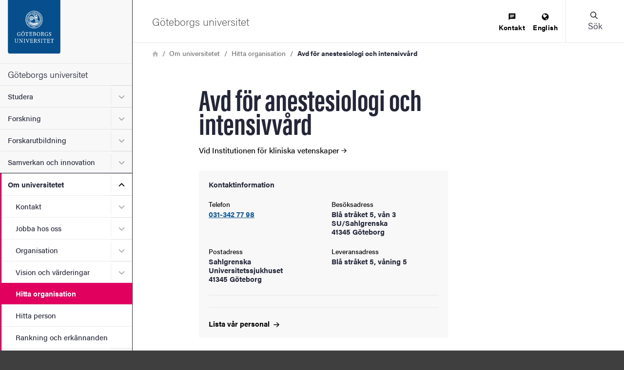

--- FILE ---
content_type: application/javascript; charset=utf-8
request_url: https://script.e-space.se/gu-se.min.js
body_size: 90298
content:
if(window.Matomo) { console.log('Matomo already loaded'); } else { (function(_paq) {/*!!
 * Matomo - free/libre analytics platform
 *
 * JavaScript tracking client
 *
 * @link https://piwik.org
 * @source https://github.com/matomo-org/matomo/blob/master/js/piwik.js
 * @license https://piwik.org/free-software/bsd/ BSD-3 Clause (also in js/LICENSE.txt)
 * @license magnet:?xt=urn:btih:c80d50af7d3db9be66a4d0a86db0286e4fd33292&dn=bsd-3-clause.txt BSD-3-Clause
 */
;if(typeof _paq!=="object"){_paq=[]}if(typeof window.Matomo!=="object"){window.Matomo=window.Piwik=(function(){var s,b={},A={},K=document,g=navigator,ac=screen,X=window,h=X.performance||X.mozPerformance||X.msPerformance||X.webkitPerformance,u=X.encodeURIComponent,W=X.decodeURIComponent,k=unescape,M=[],I,v,am=[],z=0,ag=0,Y=0,m=false,q="";function p(au){try{return W(au)}catch(av){return unescape(au)}}function N(av){var au=typeof av;return au!=="undefined"}function D(au){return typeof au==="function"}function aa(au){return typeof au==="object"}function y(au){return typeof au==="string"||au instanceof String}function al(au){return typeof au==="number"||au instanceof Number
}function ad(au){return N(au)&&(al(au)||(y(au)&&au.length))}function E(av){if(!av){return true}var au;for(au in av){if(Object.prototype.hasOwnProperty.call(av,au)){return false}}return true}function ap(au){var av=typeof console;if(av!=="undefined"&&console&&console.error){console.error(au)}}function ak(){var az,ay,aB,av,au;for(az=0;az<arguments.length;az+=1){au=null;if(arguments[az]&&arguments[az].slice){au=arguments[az].slice()}av=arguments[az];aB=av.shift();var aA,aw;var ax=y(aB)&&aB.indexOf("::")>0;if(ax){aA=aB.split("::");aw=aA[0];aB=aA[1];if("object"===typeof v[aw]&&"function"===typeof v[aw][aB]){v[aw][aB].apply(v[aw],av)}else{if(au){am.push(au)}}}else{for(ay=0;ay<M.length;ay++){if(y(aB)){aw=M[ay];var aC=aB.indexOf(".")>0;if(aC){aA=aB.split(".");if(aw&&"object"===typeof aw[aA[0]]){aw=aw[aA[0]];aB=aA[1]}else{if(au){am.push(au);break}}}if(aw[aB]){aw[aB].apply(aw,av)}else{var aD="The method '"+aB+'\' was not found in "_paq" variable.  Please have a look at the Matomo tracker documentation: https://developer.matomo.org/api-reference/tracking-javascript';
ap(aD);if(!aC){throw new TypeError(aD)}}if(aB==="addTracker"){break}if(aB==="setTrackerUrl"||aB==="setSiteId"){break}}else{aB.apply(M[ay],av)}}}}}function at(ax,aw,av,au){if(ax.addEventListener){ax.addEventListener(aw,av,au);return true}if(ax.attachEvent){return ax.attachEvent("on"+aw,av)}ax["on"+aw]=av}function n(au){if(K.readyState==="complete"){au()}else{if(X.addEventListener){X.addEventListener("load",au,false)}else{if(X.attachEvent){X.attachEvent("onload",au)}}}}function r(ax){var au=false;if(K.attachEvent){au=K.readyState==="complete"}else{au=K.readyState!=="loading"}if(au){ax();return}var aw;if(K.addEventListener){at(K,"DOMContentLoaded",function av(){K.removeEventListener("DOMContentLoaded",av,false);if(!au){au=true;ax()}})}else{if(K.attachEvent){K.attachEvent("onreadystatechange",function av(){if(K.readyState==="complete"){K.detachEvent("onreadystatechange",av);if(!au){au=true;ax()}}});if(K.documentElement.doScroll&&X===X.top){(function av(){if(!au){try{K.documentElement.doScroll("left")
}catch(ay){setTimeout(av,0);return}au=true;ax()}}())}}}at(X,"load",function(){if(!au){au=true;ax()}},false)}function ah(av,aA,aB){if(!av){return""}var au="",ax,aw,ay,az;for(ax in b){if(Object.prototype.hasOwnProperty.call(b,ax)){az=b[ax]&&"function"===typeof b[ax][av];if(az){aw=b[ax][av];ay=aw(aA||{},aB);if(ay){au+=ay}}}}return au}function an(av){var au;m=true;ah("unload");au=new Date();var aw=au.getTimeAlias();if((s-aw)>3000){s=aw+3000}if(s){do{au=new Date()}while(au.getTimeAlias()<s)}}function o(aw,av){var au=K.createElement("script");au.type="text/javascript";au.src=aw;if(au.readyState){au.onreadystatechange=function(){var ax=this.readyState;if(ax==="loaded"||ax==="complete"){au.onreadystatechange=null;av()}}}else{au.onload=av}K.getElementsByTagName("head")[0].appendChild(au)}function O(){var au="";try{au=X.top.document.referrer}catch(aw){if(X.parent){try{au=X.parent.document.referrer}catch(av){au=""}}}if(au===""){au=K.referrer}return au}function t(au){var aw=new RegExp("^([a-z]+):"),av=aw.exec(au);
return av?av[1]:null}function d(au){var aw=new RegExp("^(?:(?:https?|ftp):)/*(?:[^@]+@)?([^:/#]+)"),av=aw.exec(au);return av?av[1]:au}function H(au){return(/^[0-9][0-9]*(\.[0-9]+)?$/).test(au)}function R(aw,ax){var au={},av;for(av in aw){if(aw.hasOwnProperty(av)&&ax(aw[av])){au[av]=aw[av]}}return au}function C(aw){var au={},av;for(av in aw){if(aw.hasOwnProperty(av)){if(H(aw[av])){au[av]=Math.round(aw[av])}else{throw new Error('Parameter "'+av+'" provided value "'+aw[av]+'" is not valid. Please provide a numeric value.')}}}return au}function l(av){var aw="",au;for(au in av){if(av.hasOwnProperty(au)){aw+="&"+u(au)+"="+u(av[au])}}return aw}function ao(av,au){av=String(av);return av.lastIndexOf(au,0)===0}function V(av,au){av=String(av);return av.indexOf(au,av.length-au.length)!==-1}function B(av,au){av=String(av);return av.indexOf(au)!==-1}function f(av,au){av=String(av);return av.substr(0,av.length-au)}function J(ax,aw,az){ax=String(ax);if(!az){az=""}var au=ax.indexOf("#");var aA=ax.length;
if(au===-1){au=aA}var ay=ax.substr(0,au);var av=ax.substr(au,aA-au);if(ay.indexOf("?")===-1){ay+="?"}else{if(!V(ay,"?")){ay+="&"}}return ay+u(aw)+"="+u(az)+av}function j(av,aw){av=String(av);if(av.indexOf("?"+aw+"=")===-1&&av.indexOf("&"+aw+"=")===-1&&av.indexOf("#"+aw+"=")===-1){return av}var aB="";var aD=av.indexOf("#");if(aD!==-1){aB=av.substr(aD+1);av=av.substr(0,aD)}var ax=av.indexOf("?");var au="";var aA=av;if(ax>-1){au=av.substr(ax+1);aA=av.substr(0,ax)}var az=function(aF){var aH;var aG=aF.length-1;for(aG;aG>=0;aG--){aH=aF[aG].split("=")[0];if(aH===aw){aF.splice(aG,1)}}return aF};if(au){var aC=az(au.split("&")).join("&");if(aC){aA+="?"+aC}}if(aB&&aB.indexOf("=")>0){var ay=aB.charAt(0)==="?";if(ay){aB=aB.substr(1)}var aE=az(aB.split("&")).join("&");if(aE){aA+="#";if(ay){aA+="?"}aA+=aE}}else{if(aB){aA+="#"+aB}}return aA}function e(aw,av){var au="[\\?&#]"+av+"=([^&#]*)";var ay=new RegExp(au);var ax=ay.exec(aw);return ax?p(ax[1]):""}function a(au){if(au&&String(au)===au){return au.replace(/^\s+|\s+$/g,"")
}return au}function G(au){return unescape(u(au))}function ar(aJ){var aw=function(aP,aO){return(aP<<aO)|(aP>>>(32-aO))},aK=function(aR){var aP="",aQ,aO;for(aQ=7;aQ>=0;aQ--){aO=(aR>>>(aQ*4))&15;aP+=aO.toString(16)}return aP},az,aM,aL,av=[],aD=1732584193,aB=4023233417,aA=2562383102,ay=271733878,ax=3285377520,aI,aH,aG,aF,aE,aN,au,aC=[];aJ=G(aJ);au=aJ.length;for(aM=0;aM<au-3;aM+=4){aL=aJ.charCodeAt(aM)<<24|aJ.charCodeAt(aM+1)<<16|aJ.charCodeAt(aM+2)<<8|aJ.charCodeAt(aM+3);aC.push(aL)}switch(au&3){case 0:aM=2147483648;break;case 1:aM=aJ.charCodeAt(au-1)<<24|8388608;break;case 2:aM=aJ.charCodeAt(au-2)<<24|aJ.charCodeAt(au-1)<<16|32768;break;case 3:aM=aJ.charCodeAt(au-3)<<24|aJ.charCodeAt(au-2)<<16|aJ.charCodeAt(au-1)<<8|128;break}aC.push(aM);while((aC.length&15)!==14){aC.push(0)}aC.push(au>>>29);aC.push((au<<3)&4294967295);for(az=0;az<aC.length;az+=16){for(aM=0;aM<16;aM++){av[aM]=aC[az+aM]}for(aM=16;aM<=79;aM++){av[aM]=aw(av[aM-3]^av[aM-8]^av[aM-14]^av[aM-16],1)}aI=aD;aH=aB;aG=aA;aF=ay;aE=ax;for(aM=0;
aM<=19;aM++){aN=(aw(aI,5)+((aH&aG)|(~aH&aF))+aE+av[aM]+1518500249)&4294967295;aE=aF;aF=aG;aG=aw(aH,30);aH=aI;aI=aN}for(aM=20;aM<=39;aM++){aN=(aw(aI,5)+(aH^aG^aF)+aE+av[aM]+1859775393)&4294967295;aE=aF;aF=aG;aG=aw(aH,30);aH=aI;aI=aN}for(aM=40;aM<=59;aM++){aN=(aw(aI,5)+((aH&aG)|(aH&aF)|(aG&aF))+aE+av[aM]+2400959708)&4294967295;aE=aF;aF=aG;aG=aw(aH,30);aH=aI;aI=aN}for(aM=60;aM<=79;aM++){aN=(aw(aI,5)+(aH^aG^aF)+aE+av[aM]+3395469782)&4294967295;aE=aF;aF=aG;aG=aw(aH,30);aH=aI;aI=aN}aD=(aD+aI)&4294967295;aB=(aB+aH)&4294967295;aA=(aA+aG)&4294967295;ay=(ay+aF)&4294967295;ax=(ax+aE)&4294967295}aN=aK(aD)+aK(aB)+aK(aA)+aK(ay)+aK(ax);return aN.toLowerCase()}function af(aw,au,av){if(!aw){aw=""}if(!au){au=""}if(aw==="translate.googleusercontent.com"){if(av===""){av=au}au=e(au,"u");aw=d(au)}else{if(aw==="cc.bingj.com"||aw==="webcache.googleusercontent.com"||aw.slice(0,5)==="74.6."){au=K.links[0].href;aw=d(au)}}return[aw,au,av]}function P(av){var au=av.length;if(av.charAt(--au)==="."){av=av.slice(0,au)}if(av.slice(0,2)==="*."){av=av.slice(1)
}if(av.indexOf("/")!==-1){av=av.substr(0,av.indexOf("/"))}return av}function aq(av){av=av&&av.text?av.text:av;if(!y(av)){var au=K.getElementsByTagName("title");if(au&&N(au[0])){av=au[0].text}}return av}function T(au){if(!au){return[]}if(!N(au.children)&&N(au.childNodes)){return au.children}if(N(au.children)){return au.children}return[]}function Z(av,au){if(!av||!au){return false}if(av.contains){return av.contains(au)}if(av===au){return true}if(av.compareDocumentPosition){return !!(av.compareDocumentPosition(au)&16)}return false}function Q(aw,ax){if(aw&&aw.indexOf){return aw.indexOf(ax)}if(!N(aw)||aw===null){return -1}if(!aw.length){return -1}var au=aw.length;if(au===0){return -1}var av=0;while(av<au){if(aw[av]===ax){return av}av++}return -1}function i(aw){if(!aw){return false}function au(ay,az){if(X.getComputedStyle){return K.defaultView.getComputedStyle(ay,null)[az]}if(ay.currentStyle){return ay.currentStyle[az]}}function ax(ay){ay=ay.parentNode;while(ay){if(ay===K){return true}ay=ay.parentNode
}return false}function av(aA,aG,ay,aD,aB,aE,aC){var az=aA.parentNode,aF=1;if(!ax(aA)){return false}if(9===az.nodeType){return true}if("0"===au(aA,"opacity")||"none"===au(aA,"display")||"hidden"===au(aA,"visibility")){return false}if(!N(aG)||!N(ay)||!N(aD)||!N(aB)||!N(aE)||!N(aC)){aG=aA.offsetTop;aB=aA.offsetLeft;aD=aG+aA.offsetHeight;ay=aB+aA.offsetWidth;aE=aA.offsetWidth;aC=aA.offsetHeight}if(aw===aA&&(0===aC||0===aE)&&"hidden"===au(aA,"overflow")){return false}if(az){if(("hidden"===au(az,"overflow")||"scroll"===au(az,"overflow"))){if(aB+aF>az.offsetWidth+az.scrollLeft||aB+aE-aF<az.scrollLeft||aG+aF>az.offsetHeight+az.scrollTop||aG+aC-aF<az.scrollTop){return false}}if(aA.offsetParent===az){aB+=az.offsetLeft;aG+=az.offsetTop}return av(az,aG,ay,aD,aB,aE,aC)}return true}return av(aw)}var aj={htmlCollectionToArray:function(aw){var au=[],av;if(!aw||!aw.length){return au}for(av=0;av<aw.length;av++){au.push(aw[av])}return au},find:function(au){if(!document.querySelectorAll||!au){return[]}var av=document.querySelectorAll(au);
return this.htmlCollectionToArray(av)},findMultiple:function(aw){if(!aw||!aw.length){return[]}var av,ax;var au=[];for(av=0;av<aw.length;av++){ax=this.find(aw[av]);au=au.concat(ax)}au=this.makeNodesUnique(au);return au},findNodesByTagName:function(av,au){if(!av||!au||!av.getElementsByTagName){return[]}var aw=av.getElementsByTagName(au);return this.htmlCollectionToArray(aw)},makeNodesUnique:function(au){var az=[].concat(au);au.sort(function(aB,aA){if(aB===aA){return 0}var aD=Q(az,aB);var aC=Q(az,aA);if(aD===aC){return 0}return aD>aC?-1:1});if(au.length<=1){return au}var av=0;var ax=0;var ay=[];var aw;aw=au[av++];while(aw){if(aw===au[av]){ax=ay.push(av)}aw=au[av++]||null}while(ax--){au.splice(ay[ax],1)}return au},getAttributeValueFromNode:function(ay,aw){if(!this.hasNodeAttribute(ay,aw)){return}if(ay&&ay.getAttribute){return ay.getAttribute(aw)}if(!ay||!ay.attributes){return}var ax=(typeof ay.attributes[aw]);if("undefined"===ax){return}if(ay.attributes[aw].value){return ay.attributes[aw].value
}if(ay.attributes[aw].nodeValue){return ay.attributes[aw].nodeValue}var av;var au=ay.attributes;if(!au){return}for(av=0;av<au.length;av++){if(au[av].nodeName===aw){return au[av].nodeValue}}return null},hasNodeAttributeWithValue:function(av,au){var aw=this.getAttributeValueFromNode(av,au);return !!aw},hasNodeAttribute:function(aw,au){if(aw&&aw.hasAttribute){return aw.hasAttribute(au)}if(aw&&aw.attributes){var av=(typeof aw.attributes[au]);return"undefined"!==av}return false},hasNodeCssClass:function(aw,au){if(aw&&au&&aw.className){var av=typeof aw.className==="string"?aw.className.split(" "):[];if(-1!==Q(av,au)){return true}}return false},findNodesHavingAttribute:function(ay,aw,au){if(!au){au=[]}if(!ay||!aw){return au}var ax=T(ay);if(!ax||!ax.length){return au}var av,az;for(av=0;av<ax.length;av++){az=ax[av];if(this.hasNodeAttribute(az,aw)){au.push(az)}au=this.findNodesHavingAttribute(az,aw,au)}return au},findFirstNodeHavingAttribute:function(aw,av){if(!aw||!av){return}if(this.hasNodeAttribute(aw,av)){return aw
}var au=this.findNodesHavingAttribute(aw,av);if(au&&au.length){return au[0]}},findFirstNodeHavingAttributeWithValue:function(ax,aw){if(!ax||!aw){return}if(this.hasNodeAttributeWithValue(ax,aw)){return ax}var au=this.findNodesHavingAttribute(ax,aw);if(!au||!au.length){return}var av;for(av=0;av<au.length;av++){if(this.getAttributeValueFromNode(au[av],aw)){return au[av]}}},findNodesHavingCssClass:function(ay,ax,au){if(!au){au=[]}if(!ay||!ax){return au}if(ay.getElementsByClassName){var az=ay.getElementsByClassName(ax);return this.htmlCollectionToArray(az)}var aw=T(ay);if(!aw||!aw.length){return[]}var av,aA;for(av=0;av<aw.length;av++){aA=aw[av];if(this.hasNodeCssClass(aA,ax)){au.push(aA)}au=this.findNodesHavingCssClass(aA,ax,au)}return au},findFirstNodeHavingClass:function(aw,av){if(!aw||!av){return}if(this.hasNodeCssClass(aw,av)){return aw}var au=this.findNodesHavingCssClass(aw,av);if(au&&au.length){return au[0]}},isLinkElement:function(av){if(!av){return false}var au=String(av.nodeName).toLowerCase();
var ax=["a","area"];var aw=Q(ax,au);return aw!==-1},setAnyAttribute:function(av,au,aw){if(!av||!au){return}if(av.setAttribute){av.setAttribute(au,aw)}else{av[au]=aw}}};var x={CONTENT_ATTR:"data-track-content",CONTENT_CLASS:"matomoTrackContent",LEGACY_CONTENT_CLASS:"piwikTrackContent",CONTENT_NAME_ATTR:"data-content-name",CONTENT_PIECE_ATTR:"data-content-piece",CONTENT_PIECE_CLASS:"matomoContentPiece",LEGACY_CONTENT_PIECE_CLASS:"piwikContentPiece",CONTENT_TARGET_ATTR:"data-content-target",CONTENT_TARGET_CLASS:"matomoContentTarget",LEGACY_CONTENT_TARGET_CLASS:"piwikContentTarget",CONTENT_IGNOREINTERACTION_ATTR:"data-content-ignoreinteraction",CONTENT_IGNOREINTERACTION_CLASS:"matomoContentIgnoreInteraction",LEGACY_CONTENT_IGNOREINTERACTION_CLASS:"piwikContentIgnoreInteraction",location:undefined,findContentNodes:function(){var av="."+this.CONTENT_CLASS;var aw="."+this.LEGACY_CONTENT_CLASS;var au="["+this.CONTENT_ATTR+"]";var ax=aj.findMultiple([av,aw,au]);return ax},findContentNodesWithinNode:function(ax){if(!ax){return[]
}var av=aj.findNodesHavingCssClass(ax,this.CONTENT_CLASS);av=aj.findNodesHavingCssClass(ax,this.LEGACY_CONTENT_CLASS,av);var au=aj.findNodesHavingAttribute(ax,this.CONTENT_ATTR);if(au&&au.length){var aw;for(aw=0;aw<au.length;aw++){av.push(au[aw])}}if(aj.hasNodeAttribute(ax,this.CONTENT_ATTR)){av.push(ax)}else{if(aj.hasNodeCssClass(ax,this.CONTENT_CLASS)){av.push(ax)}else{if(aj.hasNodeCssClass(ax,this.LEGACY_CONTENT_CLASS)){av.push(ax)}}}av=aj.makeNodesUnique(av);return av},findParentContentNode:function(av){if(!av){return}var aw=av;var au=0;while(aw&&aw!==K&&aw.parentNode){if(aj.hasNodeAttribute(aw,this.CONTENT_ATTR)){return aw}if(aj.hasNodeCssClass(aw,this.CONTENT_CLASS)){return aw}if(aj.hasNodeCssClass(aw,this.LEGACY_CONTENT_CLASS)){return aw}aw=aw.parentNode;if(au>1000){break}au++}},findPieceNode:function(av){var au;au=aj.findFirstNodeHavingAttribute(av,this.CONTENT_PIECE_ATTR);if(!au){au=aj.findFirstNodeHavingClass(av,this.CONTENT_PIECE_CLASS)}if(!au){au=aj.findFirstNodeHavingClass(av,this.LEGACY_CONTENT_PIECE_CLASS)
}if(au){return au}return av},findTargetNodeNoDefault:function(au){if(!au){return}var av=aj.findFirstNodeHavingAttributeWithValue(au,this.CONTENT_TARGET_ATTR);if(av){return av}av=aj.findFirstNodeHavingAttribute(au,this.CONTENT_TARGET_ATTR);if(av){return av}av=aj.findFirstNodeHavingClass(au,this.CONTENT_TARGET_CLASS);if(av){return av}av=aj.findFirstNodeHavingClass(au,this.LEGACY_CONTENT_TARGET_CLASS);if(av){return av}},findTargetNode:function(au){var av=this.findTargetNodeNoDefault(au);if(av){return av}return au},findContentName:function(av){if(!av){return}var ay=aj.findFirstNodeHavingAttributeWithValue(av,this.CONTENT_NAME_ATTR);if(ay){return aj.getAttributeValueFromNode(ay,this.CONTENT_NAME_ATTR)}var au=this.findContentPiece(av);if(au){return this.removeDomainIfIsInLink(au)}if(aj.hasNodeAttributeWithValue(av,"title")){return aj.getAttributeValueFromNode(av,"title")}var aw=this.findPieceNode(av);if(aj.hasNodeAttributeWithValue(aw,"title")){return aj.getAttributeValueFromNode(aw,"title")}var ax=this.findTargetNode(av);
if(aj.hasNodeAttributeWithValue(ax,"title")){return aj.getAttributeValueFromNode(ax,"title")}},findContentPiece:function(av){if(!av){return}var ax=aj.findFirstNodeHavingAttributeWithValue(av,this.CONTENT_PIECE_ATTR);if(ax){return aj.getAttributeValueFromNode(ax,this.CONTENT_PIECE_ATTR)}var au=this.findPieceNode(av);var aw=this.findMediaUrlInNode(au);if(aw){return this.toAbsoluteUrl(aw)}},findContentTarget:function(aw){if(!aw){return}var ax=this.findTargetNode(aw);if(aj.hasNodeAttributeWithValue(ax,this.CONTENT_TARGET_ATTR)){return aj.getAttributeValueFromNode(ax,this.CONTENT_TARGET_ATTR)}var av;if(aj.hasNodeAttributeWithValue(ax,"href")){av=aj.getAttributeValueFromNode(ax,"href");return this.toAbsoluteUrl(av)}var au=this.findPieceNode(aw);if(aj.hasNodeAttributeWithValue(au,"href")){av=aj.getAttributeValueFromNode(au,"href");return this.toAbsoluteUrl(av)}},isSameDomain:function(au){if(!au||!au.indexOf){return false}if(0===au.indexOf(this.getLocation().origin)){return true}var av=au.indexOf(this.getLocation().host);
if(8>=av&&0<=av){return true}return false},removeDomainIfIsInLink:function(aw){var av="^https?://[^/]+";var au="^.*//[^/]+";if(aw&&aw.search&&-1!==aw.search(new RegExp(av))&&this.isSameDomain(aw)){aw=aw.replace(new RegExp(au),"");if(!aw){aw="/"}}return aw},findMediaUrlInNode:function(ay){if(!ay){return}var aw=["img","embed","video","audio"];var au=ay.nodeName.toLowerCase();if(-1!==Q(aw,au)&&aj.findFirstNodeHavingAttributeWithValue(ay,"src")){var ax=aj.findFirstNodeHavingAttributeWithValue(ay,"src");return aj.getAttributeValueFromNode(ax,"src")}if(au==="object"&&aj.hasNodeAttributeWithValue(ay,"data")){return aj.getAttributeValueFromNode(ay,"data")}if(au==="object"){var az=aj.findNodesByTagName(ay,"param");if(az&&az.length){var av;for(av=0;av<az.length;av++){if("movie"===aj.getAttributeValueFromNode(az[av],"name")&&aj.hasNodeAttributeWithValue(az[av],"value")){return aj.getAttributeValueFromNode(az[av],"value")}}}var aA=aj.findNodesByTagName(ay,"embed");if(aA&&aA.length){return this.findMediaUrlInNode(aA[0])
}}},trim:function(au){return a(au)},isOrWasNodeInViewport:function(az){if(!az||!az.getBoundingClientRect||az.nodeType!==1){return true}var ay=az.getBoundingClientRect();var ax=K.documentElement||{};var aw=ay.top<0;if(aw&&az.offsetTop){aw=(az.offsetTop+ay.height)>0}var av=ax.clientWidth;if(X.innerWidth&&av>X.innerWidth){av=X.innerWidth}var au=ax.clientHeight;if(X.innerHeight&&au>X.innerHeight){au=X.innerHeight}return((ay.bottom>0||aw)&&ay.right>0&&ay.left<av&&((ay.top<au)||aw))},isNodeVisible:function(av){var au=i(av);var aw=this.isOrWasNodeInViewport(av);return au&&aw},buildInteractionRequestParams:function(au,av,aw,ax){var ay="";if(au){ay+="c_i="+u(au)}if(av){if(ay){ay+="&"}ay+="c_n="+u(av)}if(aw){if(ay){ay+="&"}ay+="c_p="+u(aw)}if(ax){if(ay){ay+="&"}ay+="c_t="+u(ax)}if(ay){ay+="&ca=1"}return ay},buildImpressionRequestParams:function(au,av,aw){var ax="c_n="+u(au)+"&c_p="+u(av);if(aw){ax+="&c_t="+u(aw)}if(ax){ax+="&ca=1"}return ax},buildContentBlock:function(aw){if(!aw){return}var au=this.findContentName(aw);
var av=this.findContentPiece(aw);var ax=this.findContentTarget(aw);au=this.trim(au);av=this.trim(av);ax=this.trim(ax);return{name:au||"Unknown",piece:av||"Unknown",target:ax||""}},collectContent:function(ax){if(!ax||!ax.length){return[]}var aw=[];var au,av;for(au=0;au<ax.length;au++){av=this.buildContentBlock(ax[au]);if(N(av)){aw.push(av)}}return aw},setLocation:function(au){this.location=au},getLocation:function(){var au=this.location||X.location;if(!au.origin){au.origin=au.protocol+"//"+au.hostname+(au.port?":"+au.port:"")}return au},toAbsoluteUrl:function(av){if((!av||String(av)!==av)&&av!==""){return av}if(""===av){return this.getLocation().href}if(av.search(/^\/\//)!==-1){return this.getLocation().protocol+av}if(av.search(/:\/\//)!==-1){return av}if(0===av.indexOf("#")){return this.getLocation().origin+this.getLocation().pathname+av}if(0===av.indexOf("?")){return this.getLocation().origin+this.getLocation().pathname+av}if(0===av.search("^[a-zA-Z]{2,11}:")){return av}if(av.search(/^\//)!==-1){return this.getLocation().origin+av
}var au="(.*/)";var aw=this.getLocation().origin+this.getLocation().pathname.match(new RegExp(au))[0];return aw+av},isUrlToCurrentDomain:function(av){var aw=this.toAbsoluteUrl(av);if(!aw){return false}var au=this.getLocation().origin;if(au===aw){return true}if(0===String(aw).indexOf(au)){if(":"===String(aw).substr(au.length,1)){return false}return true}return false},setHrefAttribute:function(av,au){if(!av||!au){return}aj.setAnyAttribute(av,"href",au)},shouldIgnoreInteraction:function(au){if(aj.hasNodeAttribute(au,this.CONTENT_IGNOREINTERACTION_ATTR)){return true}if(aj.hasNodeCssClass(au,this.CONTENT_IGNOREINTERACTION_CLASS)){return true}if(aj.hasNodeCssClass(au,this.LEGACY_CONTENT_IGNOREINTERACTION_CLASS)){return true}return false}};function ab(av,ay){if(ay){return ay}av=x.toAbsoluteUrl(av);if(B(av,"?")){var ax=av.indexOf("?");av=av.slice(0,ax)}if(V(av,"matomo.php")){av=f(av,"matomo.php".length)}else{if(V(av,"piwik.php")){av=f(av,"piwik.php".length)}else{if(V(av,".php")){var au=av.lastIndexOf("/");
var aw=1;av=av.slice(0,au+aw)}}}if(V(av,"/js/")){av=f(av,"js/".length)}return av}function S(aA){var aC="Matomo_Overlay";var av=new RegExp("index\\.php\\?module=Overlay&action=startOverlaySession&idSite=([0-9]+)&period=([^&]+)&date=([^&]+)(&segment=[^&]*)?");var aw=av.exec(K.referrer);if(aw){var ay=aw[1];if(ay!==String(aA)){return false}var az=aw[2],au=aw[3],ax=aw[4];if(!ax){ax=""}else{if(ax.indexOf("&segment=")===0){ax=ax.substr("&segment=".length)}}X.name=aC+"###"+az+"###"+au+"###"+ax}var aB=X.name.split("###");return aB.length===4&&aB[0]===aC}function ae(av,aA,aw){var az=X.name.split("###"),ay=az[1],au=az[2],ax=az[3],aB=ab(av,aA);o(aB+"plugins/Overlay/client/client.js?v=1",function(){Matomo_Overlay_Client.initialize(aB,aw,ay,au,ax)})}function w(){var aw;try{aw=X.frameElement}catch(av){return true}if(N(aw)){return(aw&&String(aw.nodeName).toLowerCase()==="iframe")?true:false}try{return X.self!==X.top}catch(au){return true}}function U(ct,cn){var bV=this,bo="mtm_consent",c1="mtm_cookie_consent",da="mtm_consent_removed",ch=af(K.domain,X.location.href,O()),di=P(ch[0]),bZ=p(ch[1]),bA=p(ch[2]),dg=false,cx="GET",dC=cx,aQ="application/x-www-form-urlencoded; charset=UTF-8",cR=aQ,aM=ct||"",bU="",dr="",cD="",cj=cn||"",bL="",b0="",bf,bu="",dy=["3mf","7z","aac","apk","arc","arj","asc","asf","asx","avi","azw3","bin","bz","bz2","csv","deb","dmg","doc","docx","epub","exe","flv","gif","gz","gzip","hqx","ibooks","jar","jpeg","jpg","js","md5","mobi","mov","movie","mp2","mp3","mp4","mpg","mpeg","msi","msp","obj","odb","odf","odg","ods","odt","ogg","ogv","pdf","phps","png","ply","ppt","pptx","qt","qtm","ra","ram","rar","rpm","rtf","sea","sha","sha256","sha512","sig","sit","stl","tar","tbz","tbz2","tgz","torrent","txt","wav","wma","wmv","wpd","xls","xlsx","xml","xz","z","zip"],aG=[di],bM=[],cS=[".paypal.com"],cy=[],bY=[],bj=[],bW=500,dl=true,c7,bg,b4,b1,aw,cH=["pk_campaign","mtm_campaign","piwik_campaign","matomo_campaign","utm_campaign","utm_source","utm_medium"],bT=["pk_kwd","mtm_kwd","piwik_kwd","matomo_kwd","utm_term"],cV=["mtm_campaign","matomo_campaign","mtm_cpn","pk_campaign","piwik_campaign","pk_cpn","utm_campaign","mtm_keyword","matomo_kwd","mtm_kwd","pk_keyword","piwik_kwd","pk_kwd","utm_term","mtm_source","pk_source","utm_source","mtm_medium","pk_medium","utm_medium","mtm_content","pk_content","utm_content","mtm_cid","pk_cid","utm_id","mtm_clid","mtm_group","pk_group","mtm_placement","pk_placement"],bv="_pk_",aD="pk_vid",ba=180,dp,bC,b5=false,aR="Lax",bx=false,de,bp,dm=true,bI,c8=33955200000,cE=1800000,dx=15768000000,bd=true,bR=false,bs=false,b3=false,aZ=false,cq,b9={},cC={},bz={},bG=200,cN={},ds={},dz={},a3={},co=[],by=false,ck=false,cp=[],cu=false,cZ=false,ax=false,dA=false,db=false,aW=false,bn=w(),cT=null,dq=null,a0,bO,cl=ar,bB,aU,bN=false,cK=0,bH=["id","ses","cvar","ref"],cY=false,bP=null,c9=[],cM=[],aF=Y++,aE=false,dn=true,cW=false;
try{bu=K.title}catch(cU){bu=""}function aL(dN){if(bx&&dN!==da){return 0}var dL=new RegExp("(^|;)[ ]*"+dN+"=([^;]*)"),dM=dL.exec(K.cookie);return dM?W(dM[2]):0}bP=!aL(da);function dG(dP,dQ,dT,dS,dN,dO,dR){if(bx&&dP!==da){return}var dM;if(dT){dM=new Date();dM.setTime(dM.getTime()+dT)}if(!dR){dR="Lax"}K.cookie=dP+"="+u(dQ)+(dT?";expires="+dM.toGMTString():"")+";path="+(dS||"/")+(dN?";domain="+dN:"")+(dO?";secure":"")+";SameSite="+dR;if((!dT||dT>=0)&&aL(dP)!==String(dQ)){var dL="There was an error setting cookie `"+dP+"`. Please check domain and path.";ap(dL)}}function cf(dL){var dN,dM;if(dm!==true&&!cY){for(dM=0;dM<cH.length;dM++){dL=j(dL,cH[dM])}for(dM=0;dM<bT.length;dM++){dL=j(dL,bT[dM])}for(dM=0;dM<cV.length;dM++){dL=j(dL,cV[dM])}}dL=j(dL,aD);dL=j(dL,"ignore_referrer");dL=j(dL,"ignore_referer");for(dM=0;dM<cy.length;dM++){dL=j(dL,cy[dM])}if(b1){dN=new RegExp("#.*");return dL.replace(dN,"")}return dL}function b8(dN,dL){var dO=t(dL),dM;if(dO){return dL}if(dL.slice(0,1)==="/"){return t(dN)+"://"+d(dN)+dL
}dN=cf(dN);dM=dN.indexOf("?");if(dM>=0){dN=dN.slice(0,dM)}dM=dN.lastIndexOf("/");if(dM!==dN.length-1){dN=dN.slice(0,dM+1)}return dN+dL}function c5(dN,dL){var dM;dN=String(dN).toLowerCase();dL=String(dL).toLowerCase();if(dN===dL){return true}if(dL.slice(0,1)==="."){if(dN===dL.slice(1)){return true}dM=dN.length-dL.length;if((dM>0)&&(dN.slice(dM)===dL)){return true}}return false}function cB(dL){var dM=document.createElement("a");if(dL.indexOf("//")!==0&&dL.indexOf("http")!==0){if(dL.indexOf("*")===0){dL=dL.substr(1)}if(dL.indexOf(".")===0){dL=dL.substr(1)}dL="http://"+dL}dM.href=x.toAbsoluteUrl(dL);if(dM.pathname){return dM.pathname}return""}function be(dM,dL){if(!ao(dL,"/")){dL="/"+dL}if(!ao(dM,"/")){dM="/"+dM}var dN=(dL==="/"||dL==="/*");if(dN){return true}if(dM===dL){return true}dL=String(dL).toLowerCase();dM=String(dM).toLowerCase();if(V(dL,"*")){dL=dL.slice(0,-1);dN=(!dL||dL==="/");if(dN){return true}if(dM===dL){return true}return dM.indexOf(dL)===0}if(!V(dM,"/")){dM+="/"}if(!V(dL,"/")){dL+="/"
}return dM.indexOf(dL)===0}function aA(dP,dR){var dM,dL,dN,dO,dQ;for(dM=0;dM<aG.length;dM++){dO=P(aG[dM]);dQ=cB(aG[dM]);if(c5(dP,dO)&&be(dR,dQ)){return true}}return false}function a6(dO){var dM,dL,dN;for(dM=0;dM<aG.length;dM++){dL=P(aG[dM].toLowerCase());if(dO===dL){return true}if(dL.slice(0,1)==="."){if(dO===dL.slice(1)){return true}dN=dO.length-dL.length;if((dN>0)&&(dO.slice(dN)===dL)){return true}}}return false}function cJ(dL){var dM,dO,dQ,dN,dP;if(!dL.length||!cS.length){return false}dO=d(dL);dQ=cB(dL);if(dO.indexOf("www.")===0){dO=dO.substr(4)}for(dM=0;dM<cS.length;dM++){dN=P(cS[dM]);dP=cB(cS[dM]);if(dN.indexOf("www.")===0){dN=dN.substr(4)}if(c5(dO,dN)&&be(dQ,dP)){return true}}return false}function au(){if(q&&q.length>0){return true}q=e(X.location.href,"tracker_install_check");return q&&q.length>0}function cI(){if(au()&&aa(X)){X.close()}}function cF(dL,dN){dL=dL.replace("send_image=0","send_image=1");var dM=new Image(1,1);dM.onload=function(){I=0;if(typeof dN==="function"){dN({request:dL,trackerUrl:aM,success:true})
}};dM.onerror=function(){if(typeof dN==="function"){dN({request:dL,trackerUrl:aM,success:false})}};dM.src=aM+(aM.indexOf("?")<0?"?":"&")+dL;cI()}function c2(dL){if(dC==="POST"){return true}return dL&&(dL.length>2000||dL.indexOf('{"requests"')===0)}function aT(){return"object"===typeof g&&"function"===typeof g.sendBeacon&&"function"===typeof Blob}function bh(dP,dS,dR){var dN=aT();if(!dN){return false}var dO={type:"application/x-www-form-urlencoded; charset=UTF-8"};var dT=false;var dM=aM;try{var dL=new Blob([dP],dO);if(dR&&!c2(dP)){dL=new Blob([],dO);dM=dM+(dM.indexOf("?")<0?"?":"&")+dP}dT=g.sendBeacon(dM,dL)}catch(dQ){return false}if(dT&&typeof dS==="function"){dS({request:dP,trackerUrl:aM,success:true,isSendBeacon:true})}cI();return dT}function dw(dM,dN,dL){if(!N(dL)||null===dL){dL=true}if(m&&bh(dM,dN,dL)){return}setTimeout(function(){if(m&&bh(dM,dN,dL)){return}var dQ;try{var dP=X.XMLHttpRequest?new X.XMLHttpRequest():X.ActiveXObject?new ActiveXObject("Microsoft.XMLHTTP"):null;dP.open("POST",aM,true);
dP.onreadystatechange=function(){if(this.readyState===4&&!(this.status>=200&&this.status<300)){var dR=m&&bh(dM,dN,dL);if(!dR&&dL){cF(dM,dN)}else{if(typeof dN==="function"){dN({request:dM,trackerUrl:aM,success:false,xhr:this})}}}else{if(this.readyState===4&&(typeof dN==="function")){dN({request:dM,trackerUrl:aM,success:true,xhr:this})}}};dP.setRequestHeader("Content-Type",cR);dP.withCredentials=true;dP.send(dM)}catch(dO){dQ=m&&bh(dM,dN,dL);if(!dQ&&dL){cF(dM,dN)}else{if(typeof dN==="function"){dN({request:dM,trackerUrl:aM,success:false})}}}cI()},50)}function cv(dM){var dL=new Date();var dN=dL.getTime()+dM;if(!s||dN>s){s=dN}}function bl(){bn=true;cT=new Date().getTime()}function dF(){var dL=new Date().getTime();return !cT||(dL-cT)>bg}function aH(){if(dF()){b4()}}function a5(){if(K.visibilityState==="hidden"&&dF()){b4()}else{if(K.visibilityState==="visible"){cT=new Date().getTime()}}}function dJ(){if(aW||!bg){return}aW=true;at(X,"focus",bl);at(X,"blur",aH);at(X,"visibilitychange",a5);ag++;v.addPlugin("HeartBeat"+ag,{unload:function(){if(aW&&dF()){b4()
}}})}function c0(dP){var dM=new Date();var dL=dM.getTime();dq=dL;if(cZ&&dL<cZ){var dN=cZ-dL;setTimeout(dP,dN);cv(dN+50);cZ+=50;return}if(cZ===false){var dO=800;cZ=dL+dO}dP()}function aX(){if(aL(da)){bP=false}else{if(aL(bo)){bP=true}}}function b2(dO){var dN,dM="",dL="";for(dN in dz){if(Object.prototype.hasOwnProperty.call(dz,dN)){dL+="&"+dN+"="+dz[dN]}}if(a3){dM="&uadata="+u(X.JSON.stringify(a3))}if(dO instanceof Array){for(dN=0;dN<dO.length;dN++){dO[dN]+=dM+dL}}else{dO+=dM+dL}return dO}function av(){return N(g.userAgentData)&&D(g.userAgentData.getHighEntropyValues)}function cG(dL){if(by||ck){return}ck=true;a3={brands:g.userAgentData.brands,platform:g.userAgentData.platform};g.userAgentData.getHighEntropyValues(["brands","model","platform","platformVersion","uaFullVersion","fullVersionList","formFactors"]).then(function(dN){var dM;if(dN.fullVersionList){delete dN.brands;delete dN.uaFullVersion}a3=dN;by=true;ck=false;dL()},function(dM){by=true;ck=false;dL()})}function bS(dM,dL,dN){aX();if(!bP){c9.push([dM,dN]);
return}if(dn&&!by&&av()){co.push([dM,dN]);return}aE=true;if(!de&&dM){if(cY&&bP){dM+="&consent=1"}dM=b2(dM);c0(function(){if(dl&&bh(dM,dN,true)){cv(100);return}if(c2(dM)){dw(dM,dN)}else{cF(dM,dN)}cv(dL)})}if(!aW){dJ()}}function cA(dL){if(de){return false}return(dL&&dL.length)}function dv(dL,dP){if(!dP||dP>=dL.length){return[dL]}var dM=0;var dN=dL.length;var dO=[];for(dM;dM<dN;dM+=dP){dO.push(dL.slice(dM,dM+dP))}return dO}function dH(dM,dL){if(!cA(dM)){return}if(dn&&!by&&av()){co.push([dM,null]);return}if(!bP){c9.push([dM,null]);return}aE=true;c0(function(){var dP=dv(dM,50);var dN=0,dO;for(dN;dN<dP.length;dN++){dO='{"requests":["?'+b2(dP[dN]).join('","?')+'"],"send_image":0}';if(dl&&bh(dO,null,false)){cv(100)}else{dw(dO,null,false)}}cv(dL)})}function a2(dL){return bv+dL+"."+cj+"."+bB}function cc(dN,dM,dL){dG(dN,"",-129600000,dM,dL)}function ci(){if(bx){return"0"}if(!N(X.showModalDialog)&&N(g.cookieEnabled)){return g.cookieEnabled?"1":"0"}var dL=bv+"testcookie";dG(dL,"1",undefined,bC,dp,b5,aR);
var dM=aL(dL)==="1"?"1":"0";cc(dL);return dM}function bt(){bB=cl((dp||di)+(bC||"/")).slice(0,4)}function ay(){var dM,dL;for(dM=0;dM<co.length;dM++){dL=typeof co[dM][0];if(dL==="string"){bS(co[dM][0],bW,co[dM][1])}else{if(dL==="object"){dH(co[dM][0],bW)}}}co=[]}function c6(){if(!dn){return{}}if(av()){cG(ay)}if(N(dz.res)){return dz}var dM,dO,dQ={pdf:"application/pdf",qt:"video/quicktime",realp:"audio/x-pn-realaudio-plugin",wma:"application/x-mplayer2",fla:"application/x-shockwave-flash",java:"application/x-java-vm",ag:"application/x-silverlight"};if(!((new RegExp("MSIE")).test(g.userAgent))){if(g.mimeTypes&&g.mimeTypes.length){for(dM in dQ){if(Object.prototype.hasOwnProperty.call(dQ,dM)){dO=g.mimeTypes[dQ[dM]];dz[dM]=(dO&&dO.enabledPlugin)?"1":"0"}}}try{if(!((new RegExp("Edge[ /](\\d+[\\.\\d]+)")).test(g.userAgent))&&typeof navigator.javaEnabled!=="unknown"&&N(g.javaEnabled)&&g.javaEnabled()){dz.java="1"}}catch(dP){}if(!N(X.showModalDialog)&&N(g.cookieEnabled)){dz.cookie=g.cookieEnabled?"1":"0"
}else{dz.cookie=ci()}}var dN=parseInt(ac.width,10);var dL=parseInt(ac.height,10);dz.res=parseInt(dN,10)+"x"+parseInt(dL,10);return dz}function ca(){var dM=a2("cvar"),dL=aL(dM);if(dL&&dL.length){dL=X.JSON.parse(dL);if(aa(dL)){return dL}}return{}}function c3(){if(aZ===false){aZ=ca()}}function df(){var dL=c6();return cl((g.userAgent||"")+(g.platform||"")+X.JSON.stringify(dL)+(new Date()).getTime()+Math.random()).slice(0,16)}function aJ(){var dL=c6();return cl((g.userAgent||"")+(g.platform||"")+X.JSON.stringify(dL)).slice(0,6)}function bq(){return Math.floor((new Date()).getTime()/1000)}function aS(){var dM=bq();var dN=aJ();var dL=String(dM)+dN;return dL}function du(dN){dN=String(dN);var dQ=aJ();var dO=dQ.length;var dP=dN.substr(-1*dO,dO);var dM=parseInt(dN.substr(0,dN.length-dO),10);if(dM&&dP&&dP===dQ){var dL=bq();if(ba<=0){return true}if(dL>=dM&&dL<=(dM+ba)){return true}}return false}function dI(dL){if(!db){return""}var dP=e(dL,aD);if(!dP){return""}dP=String(dP);var dN=new RegExp("^[a-zA-Z0-9]+$");
if(dP.length===32&&dN.test(dP)){var dM=dP.substr(16,32);if(du(dM)){var dO=dP.substr(0,16);return dO}}return""}function dc(){if(!b0){b0=dI(bZ)}var dN=new Date(),dL=Math.round(dN.getTime()/1000),dM=a2("id"),dQ=aL(dM),dP,dO;if(dQ){dP=dQ.split(".");dP.unshift("0");if(b0.length){dP[1]=b0}return dP}if(b0.length){dO=b0}else{if("0"===ci()){dO=""}else{dO=df()}}dP=["1",dO,dL];return dP}function a9(){var dO=dc(),dM=dO[0],dN=dO[1],dL=dO[2];return{newVisitor:dM,uuid:dN,createTs:dL}}function aP(){var dO=new Date(),dM=dO.getTime(),dP=a9().createTs;var dL=parseInt(dP,10);var dN=(dL*1000)+c8-dM;return dN}function aV(dL){if(!cj){return}var dN=new Date(),dM=Math.round(dN.getTime()/1000);if(!N(dL)){dL=a9()}var dO=dL.uuid+"."+dL.createTs+".";dG(a2("id"),dO,aP(),bC,dp,b5,aR)}function bX(){var dL=aL(a2("ref"));if(dL.length){try{dL=X.JSON.parse(dL);if(aa(dL)){return dL}}catch(dM){}}return["","",0,""]}function bJ(dN){var dM=bv+"testcookie_domain";var dL="testvalue";dG(dM,dL,10000,null,dN,b5,aR);if(aL(dM)===dL){cc(dM,null,dN);
return true}return false}function aN(){var dM=bx;bx=false;var dL,dN;for(dL=0;dL<bH.length;dL++){dN=a2(bH[dL]);if(dN!==da&&dN!==bo&&0!==aL(dN)){cc(dN,bC,dp)}}bx=dM}function cg(dL){cj=dL}function dK(dP){if(!dP||!aa(dP)){return}var dO=[];var dN;for(dN in dP){if(Object.prototype.hasOwnProperty.call(dP,dN)){dO.push(dN)}}var dQ={};dO.sort();var dL=dO.length;var dM;for(dM=0;dM<dL;dM++){dQ[dO[dM]]=dP[dO[dM]]}return dQ}function cs(){dG(a2("ses"),"1",cE,bC,dp,b5,aR)}function br(){var dO="";var dM="abcdefghijklmnopqrstuvwxyz0123456789ABCDEFGHIJKLMNOPQRSTUVWXYZ";var dN=dM.length;var dL;for(dL=0;dL<6;dL++){dO+=dM.charAt(Math.floor(Math.random()*dN))}return dO}function aI(dM){if(cD!==""){dM+=cD;bs=true;return dM}if(!h){return dM}var dN=(typeof h.timing==="object")&&h.timing?h.timing:undefined;if(!dN){dN=(typeof h.getEntriesByType==="function")&&h.getEntriesByType("navigation")?h.getEntriesByType("navigation")[0]:undefined}if(!dN){return dM}var dL="";if(dN.connectEnd&&dN.fetchStart){if(dN.connectEnd<dN.fetchStart){return dM
}dL+="&pf_net="+Math.round(dN.connectEnd-dN.fetchStart)}if(dN.responseStart&&dN.requestStart){if(dN.responseStart<dN.requestStart){return dM}dL+="&pf_srv="+Math.round(dN.responseStart-dN.requestStart)}if(dN.responseStart&&dN.responseEnd){if(dN.responseEnd<dN.responseStart){return dM}dL+="&pf_tfr="+Math.round(dN.responseEnd-dN.responseStart)}if(N(dN.domLoading)){if(dN.domInteractive&&dN.domLoading){if(dN.domInteractive<dN.domLoading){return dM}dL+="&pf_dm1="+Math.round(dN.domInteractive-dN.domLoading)}}else{if(dN.domInteractive&&dN.responseEnd){if(dN.domInteractive<dN.responseEnd){return dM}dL+="&pf_dm1="+Math.round(dN.domInteractive-dN.responseEnd)}}if(dN.domComplete&&dN.domInteractive){if(dN.domComplete<dN.domInteractive){return dM}dL+="&pf_dm2="+Math.round(dN.domComplete-dN.domInteractive)}if(dN.loadEventEnd&&dN.loadEventStart){if(dN.loadEventEnd<dN.loadEventStart){return dM}dL+="&pf_onl="+Math.round(dN.loadEventEnd-dN.loadEventStart)}return dM+dL}function cr(dL){return e(dL,"ignore_referrer")==="1"||e(dL,"ignore_referer")==="1"
}function dB(){var dV,dO=new Date(),dP=Math.round(dO.getTime()/1000),d0,dN,dQ=1024,dX,dR,dM=a2("ses"),dU=a2("ref"),dT=aL(dM),dL=bX(),dZ=bf||bZ,dW,dS,dY={};dW=dL[0];dS=dL[1];d0=dL[2];dN=dL[3];if(!cr(dZ)&&!dT){if((!bI||!dW.length)&&(dm||cY)){for(dV in cH){if(Object.prototype.hasOwnProperty.call(cH,dV)){dW=e(dZ,cH[dV]);if(dW.length){break}}}for(dV in bT){if(Object.prototype.hasOwnProperty.call(bT,dV)){dS=e(dZ,bT[dV]);if(dS.length){break}}}}dX=d(bA);dR=dN.length?d(dN):"";if(dX.length&&!a6(dX)&&!cJ(bA)&&(!bI||!dR.length||a6(dR)||cJ(dN))){dN=bA}if(dN.length||dW.length){d0=dP;dL=[dW,dS,d0,cf(dN.slice(0,dQ))];dG(dU,X.JSON.stringify(dL),dx,bC,dp,b5,aR)}}if(dW.length){dY._rcn=u(dW)}if(dS.length){dY._rck=u(dS)}dY._refts=d0;if(String(dN).length){dY._ref=u(cf(dN.slice(0,dQ)))}return dY}function cL(dM,dY,dZ){var dX,dL=new Date(),dW=aZ,dS=a2("cvar"),d1=bf||bZ,dN=cr(d1);if(bx){aN()}if(de){return""}var d0=new RegExp("^file://","i");if(!cW&&(X.location.protocol==="file:"||d0.test(d1))){return""}c6();var dT=a9();
var dQ=K.characterSet||K.charset;if(!dQ||dQ.toLowerCase()==="utf-8"){dQ=null}dM+="&idsite="+cj+"&rec=1&r="+String(Math.random()).slice(2,8)+"&h="+dL.getHours()+"&m="+dL.getMinutes()+"&s="+dL.getSeconds()+"&url="+u(cf(d1))+(bA.length&&!cJ(bA)&&!dN?"&urlref="+u(cf(bA)):"")+(ad(bL)?"&uid="+u(bL):"")+"&_id="+dT.uuid+"&_idn="+dT.newVisitor+(dQ?"&cs="+u(dQ):"")+"&send_image=0";var dV=dB();for(dX in dV){if(Object.prototype.hasOwnProperty.call(dV,dX)){dM+="&"+dX+"="+dV[dX]}}var d3=[];if(dY){for(dX in dY){if(Object.prototype.hasOwnProperty.call(dY,dX)&&/^dimension\d+$/.test(dX)){var dO=dX.replace("dimension","");d3.push(parseInt(dO,10));d3.push(String(dO));dM+="&"+dX+"="+u(dY[dX]);delete dY[dX]}}}if(dY&&E(dY)){dY=null}for(dX in cN){if(Object.prototype.hasOwnProperty.call(cN,dX)){dM+="&"+dX+"="+u(cN[dX])}}for(dX in bz){if(Object.prototype.hasOwnProperty.call(bz,dX)){var dR=(-1===Q(d3,dX));if(dR){dM+="&dimension"+dX+"="+u(bz[dX])}}}if(dY){dM+="&data="+u(X.JSON.stringify(dY))}else{if(aw){dM+="&data="+u(X.JSON.stringify(aw))
}}function dP(d4,d5){var d6=X.JSON.stringify(d4);if(d6.length>2){return"&"+d5+"="+u(d6)}return""}var d2=dK(b9);var dU=dK(cC);dM+=dP(d2,"cvar");dM+=dP(dU,"e_cvar");if(aZ){dM+=dP(aZ,"_cvar");for(dX in dW){if(Object.prototype.hasOwnProperty.call(dW,dX)){if(aZ[dX][0]===""||aZ[dX][1]===""){delete aZ[dX]}}}if(b3){dG(dS,X.JSON.stringify(aZ),cE,bC,dp,b5,aR)}}if(bd&&bR&&!bs){dM=aI(dM);bs=true}if(aU){dM+="&pv_id="+aU}aV(dT);cs();dM+=ah(dZ,{tracker:bV,request:dM});if(dr.length){dM+="&"+dr}if(au()){dM+="&tracker_install_check="+q}if(D(cq)){dM=cq(dM)}return dM}b4=function bi(){var dL=new Date();dL=dL.getTime();if(!dq){return false}if(dq+bg<=dL){bV.ping();return true}return false};function bD(dO,dN,dS,dP,dL,dV){var dR="idgoal=0",dM=new Date(),dT=[],dU,dQ=String(dO).length;if(dQ){dR+="&ec_id="+u(dO)}dR+="&revenue="+dN;if(String(dS).length){dR+="&ec_st="+dS}if(String(dP).length){dR+="&ec_tx="+dP}if(String(dL).length){dR+="&ec_sh="+dL}if(String(dV).length){dR+="&ec_dt="+dV}if(ds){for(dU in ds){if(Object.prototype.hasOwnProperty.call(ds,dU)){if(!N(ds[dU][1])){ds[dU][1]=""
}if(!N(ds[dU][2])){ds[dU][2]=""}if(!N(ds[dU][3])||String(ds[dU][3]).length===0){ds[dU][3]=0}if(!N(ds[dU][4])||String(ds[dU][4]).length===0){ds[dU][4]=1}dT.push(ds[dU])}}dR+="&ec_items="+u(X.JSON.stringify(dT))}dR=cL(dR,aw,"ecommerce");bS(dR,bW);if(dQ){ds={}}}function cb(dL,dP,dO,dN,dM,dQ){if(String(dL).length&&N(dP)){bD(dL,dP,dO,dN,dM,dQ)}}function bF(dL){if(N(dL)){bD("",dL,"","","","")}}function cd(dM,dO,dN){if(!bN){aU=br()}var dL=cL("action_name="+u(aq(dM||bu)),dO,"log");if(bd&&!bs){dL=aI(dL)}bS(dL,bW,dN)}function bb(dN,dM){var dO,dL="(^| )(piwik[_-]"+dM+"|matomo[_-]"+dM;if(dN){for(dO=0;dO<dN.length;dO++){dL+="|"+dN[dO]}}dL+=")( |$)";return new RegExp(dL)}function a4(dL){return(aM&&dL&&0===String(dL).indexOf(aM))}function cP(dP,dL,dQ,dM){if(a4(dL)){return 0}var dO=bb(bY,"download"),dN=bb(bj,"link"),dR=new RegExp("\\.("+dy.join("|")+")([?&#]|$)","i");if(dN.test(dP)){return"link"}if(dM||dO.test(dP)||dR.test(dL)){return"download"}if(dQ){return 0}return"link"}function aC(dM){var dL;dL=dM.parentNode;
while(dL!==null&&N(dL)){if(aj.isLinkElement(dM)){break}dM=dL;dL=dM.parentNode}return dM}function dE(dQ){dQ=aC(dQ);if(!aj.hasNodeAttribute(dQ,"href")){return}if(!N(dQ.href)){return}var dP=aj.getAttributeValueFromNode(dQ,"href");var dM=dQ.pathname||cB(dQ.href);var dR=dQ.hostname||d(dQ.href);var dS=dR.toLowerCase();var dN=dQ.href.replace(dR,dS);var dO=new RegExp("^(javascript|vbscript|jscript|mocha|livescript|ecmascript|mailto|tel):","i");if(!dO.test(dN)){var dL=cP(dQ.className,dN,aA(dS,dM),aj.hasNodeAttribute(dQ,"download"));if(dL){return{type:dL,href:dN}}}}function aY(dL,dM,dN,dO){var dP=x.buildInteractionRequestParams(dL,dM,dN,dO);if(!dP){return}return cL(dP,null,"contentInteraction")}function bm(dL,dM){if(!dL||!dM){return false}var dN=x.findTargetNode(dL);if(x.shouldIgnoreInteraction(dN)){return false}dN=x.findTargetNodeNoDefault(dL);if(dN&&!Z(dN,dM)){return false}return true}function cO(dN,dM,dP){if(!dN){return}var dL=x.findParentContentNode(dN);if(!dL){return}if(!bm(dL,dN)){return}var dO=x.buildContentBlock(dL);
if(!dO){return}if(!dO.target&&dP){dO.target=dP}return x.buildInteractionRequestParams(dM,dO.name,dO.piece,dO.target)}function a7(dM){if(!cp||!cp.length){return false}var dL,dN;for(dL=0;dL<cp.length;dL++){dN=cp[dL];if(dN&&dN.name===dM.name&&dN.piece===dM.piece&&dN.target===dM.target){return true}}return false}function a8(dL){return function(dP){if(!dL){return}var dN=x.findParentContentNode(dL);var dM;if(dP){dM=dP.target||dP.srcElement}if(!dM){dM=dL}if(!bm(dN,dM)){return}if(!dN){return false}var dQ=x.findTargetNode(dN);if(!dQ||x.shouldIgnoreInteraction(dQ)){return false}var dO=dE(dQ);if(dA&&dO&&dO.type){return dO.type}return bV.trackContentInteractionNode(dM,"click")}}function ce(dN){if(!dN||!dN.length){return}var dL,dM;for(dL=0;dL<dN.length;dL++){dM=x.findTargetNode(dN[dL]);if(dM&&!dM.contentInteractionTrackingSetupDone){dM.contentInteractionTrackingSetupDone=true;at(dM,"click",a8(dM))}}}function bK(dN,dO){if(!dN||!dN.length){return[]}var dL,dM;for(dL=0;dL<dN.length;dL++){if(a7(dN[dL])){dN.splice(dL,1);
dL--}else{cp.push(dN[dL])}}if(!dN||!dN.length){return[]}ce(dO);var dP=[];for(dL=0;dL<dN.length;dL++){dM=cL(x.buildImpressionRequestParams(dN[dL].name,dN[dL].piece,dN[dL].target),undefined,"contentImpressions");if(dM){dP.push(dM)}}return dP}function cX(dM){var dL=x.collectContent(dM);return bK(dL,dM)}function bk(dM){if(!dM||!dM.length){return[]}var dL;for(dL=0;dL<dM.length;dL++){if(!x.isNodeVisible(dM[dL])){dM.splice(dL,1);dL--}}if(!dM||!dM.length){return[]}return cX(dM)}function aO(dN,dL,dM){var dO=x.buildImpressionRequestParams(dN,dL,dM);return cL(dO,null,"contentImpression")}function dD(dO,dM){if(!dO){return}var dL=x.findParentContentNode(dO);var dN=x.buildContentBlock(dL);if(!dN){return}if(!dM){dM="Unknown"}return aY(dM,dN.name,dN.piece,dN.target)}function dd(dM,dO,dL,dN){return"e_c="+u(dM)+"&e_a="+u(dO)+(N(dL)?"&e_n="+u(dL):"")+(N(dN)?"&e_v="+u(dN):"")+"&ca=1"}function aB(dN,dP,dL,dO,dR,dQ){if(!ad(dN)||!ad(dP)){ap("Error while logging event: Parameters `category` and `action` must not be empty or filled with whitespaces");
return false}var dM=cL(dd(dN,dP,dL,dO),dR,"event");bS(dM,bW,dQ)}function cm(dL,dO,dM,dP){var dN=cL("search="+u(dL)+(dO?"&search_cat="+u(dO):"")+(N(dM)?"&search_count="+dM:""),dP,"sitesearch");bS(dN,bW)}function dh(dL,dP,dO,dN){var dM=cL("idgoal="+dL+(dP?"&revenue="+dP:""),dO,"goal");bS(dM,bW,dN)}function dt(dO,dL,dS,dR,dN){var dQ=dL+"="+u(cf(dO));var dM=cO(dN,"click",dO);if(dM){dQ+="&"+dM}var dP=cL(dQ,dS,"link");bS(dP,bW,dR)}function b7(dM,dL){if(dM!==""){return dM+dL.charAt(0).toUpperCase()+dL.slice(1)}return dL}function cw(dQ){var dP,dL,dO=["","webkit","ms","moz"],dN;if(!bp){for(dL=0;dL<dO.length;dL++){dN=dO[dL];if(Object.prototype.hasOwnProperty.call(K,b7(dN,"hidden"))){if(K[b7(dN,"visibilityState")]==="prerender"){dP=true}break}}}if(dP){at(K,dN+"visibilitychange",function dM(){K.removeEventListener(dN+"visibilitychange",dM,false);dQ()});return}dQ()}function bE(){var dM=bV.getVisitorId();var dL=aS();return dM+dL}function cz(dL){if(!dL){return}if(!aj.hasNodeAttribute(dL,"href")){return
}var dM=aj.getAttributeValueFromNode(dL,"href");if(!dM||a4(dM)){return}if(!bV.getVisitorId()){return}dM=j(dM,aD);var dN=bE();dM=J(dM,aD,dN);aj.setAnyAttribute(dL,"href",dM)}function bw(dO){var dP=aj.getAttributeValueFromNode(dO,"href");if(!dP){return false}dP=String(dP);var dM=dP.indexOf("//")===0||dP.indexOf("http://")===0||dP.indexOf("https://")===0;if(!dM){return false}var dL=dO.pathname||cB(dO.href);var dN=(dO.hostname||d(dO.href)).toLowerCase();if(aA(dN,dL)){if(!c5(di,P(dN))){return true}return false}return false}function c4(dL){var dM=dE(dL);if(dM&&dM.type){dM.href=p(dM.href);dt(dM.href,dM.type,undefined,null,dL);return}if(db){dL=aC(dL);if(bw(dL)){cz(dL)}}}function cQ(){return K.all&&!K.addEventListener}function dj(dL){var dN=dL.which;var dM=(typeof dL.button);if(!dN&&dM!=="undefined"){if(cQ()){if(dL.button&1){dN=1}else{if(dL.button&2){dN=3}else{if(dL.button&4){dN=2}}}}else{if(dL.button===0||dL.button==="0"){dN=1}else{if(dL.button&1){dN=2}else{if(dL.button&2){dN=3}}}}}return dN}function b6(dL){switch(dj(dL)){case 1:return"left";
case 2:return"middle";case 3:return"right"}}function bc(dL){return dL.target||dL.srcElement}function dk(dL){return dL==="A"||dL==="AREA"}function aK(dL){function dM(dO){var dP=bc(dO);var dQ=dP.nodeName;var dN=bb(bM,"ignore");while(!dk(dQ)&&dP&&dP.parentNode){dP=dP.parentNode;dQ=dP.nodeName}if(dP&&dk(dQ)&&!dN.test(dP.className)){return dP}}return function(dP){dP=dP||X.event;var dQ=dM(dP);if(!dQ){return}var dO=b6(dP);if(dP.type==="click"){var dN=false;if(dL&&dO==="middle"){dN=true}if(dQ&&!dN){c4(dQ)}}else{if(dP.type==="mousedown"){if(dO==="middle"&&dQ){a0=dO;bO=dQ}else{a0=bO=null}}else{if(dP.type==="mouseup"){if(dO===a0&&dQ===bO){c4(dQ)}a0=bO=null}else{if(dP.type==="contextmenu"){c4(dQ)}}}}}}function az(dO,dN,dL){var dM=typeof dN;if(dM==="undefined"){dN=true}at(dO,"click",aK(dN),dL);if(dN){at(dO,"mouseup",aK(dN),dL);at(dO,"mousedown",aK(dN),dL);at(dO,"contextmenu",aK(dN),dL)}}function a1(dM,dP,dQ){if(cu){return true}cu=true;var dR=false;var dO,dN;function dL(){dR=true}n(function(){function dS(dU){setTimeout(function(){if(!cu){return
}dR=false;dQ.trackVisibleContentImpressions();dS(dU)},dU)}function dT(dU){setTimeout(function(){if(!cu){return}if(dR){dR=false;dQ.trackVisibleContentImpressions()}dT(dU)},dU)}if(dM){dO=["scroll","resize"];for(dN=0;dN<dO.length;dN++){if(K.addEventListener){K.addEventListener(dO[dN],dL,false)}else{X.attachEvent("on"+dO[dN],dL)}}dT(100)}if(dP&&dP>0){dP=parseInt(dP,10);dS(dP)}})}var bQ={enabled:true,requests:[],timeout:null,interval:2500,sendRequests:function(){var dL=this.requests;this.requests=[];if(dL.length===1){bS(dL[0],bW)}else{dH(dL,bW)}},canQueue:function(){return !m&&this.enabled},pushMultiple:function(dM){if(!this.canQueue()){dH(dM,bW);return}var dL;for(dL=0;dL<dM.length;dL++){this.push(dM[dL])}},push:function(dL){if(!dL){return}if(!this.canQueue()){bS(dL,bW);return}bQ.requests.push(dL);if(this.timeout){clearTimeout(this.timeout);this.timeout=null}this.timeout=setTimeout(function(){bQ.timeout=null;bQ.sendRequests()},bQ.interval);var dM="RequestQueue"+aF;if(!Object.prototype.hasOwnProperty.call(b,dM)){b[dM]={unload:function(){if(bQ.timeout){clearTimeout(bQ.timeout)
}bQ.sendRequests()}}}}};bt();this.hasConsent=function(){return bP};this.getVisitorInfo=function(){if(!aL(a2("id"))){aV()}return dc()};this.getVisitorId=function(){return this.getVisitorInfo()[1]};this.getAttributionInfo=function(){return bX()};this.getAttributionCampaignName=function(){return bX()[0]};this.getAttributionCampaignKeyword=function(){return bX()[1]};this.getAttributionReferrerTimestamp=function(){return bX()[2]};this.getAttributionReferrerUrl=function(){return bX()[3]};this.setTrackerUrl=function(dL){aM=dL};this.getTrackerUrl=function(){return aM};this.getMatomoUrl=function(){return ab(this.getTrackerUrl(),bU)};this.getPiwikUrl=function(){return this.getMatomoUrl()};this.addTracker=function(dN,dM){if(!N(dN)||null===dN){dN=this.getTrackerUrl()}var dL=new U(dN,dM);M.push(dL);v.trigger("TrackerAdded",[this]);return dL};this.getSiteId=function(){return cj};this.setSiteId=function(dL){cg(dL)};this.resetUserId=function(){bL=""};this.setUserId=function(dL){if(ad(dL)){bL=dL}};this.setVisitorId=function(dM){var dL=/[0-9A-Fa-f]{16}/g;
if(y(dM)&&dL.test(dM)){b0=dM}else{ap("Invalid visitorId set"+dM)}};this.getUserId=function(){return bL};this.setCustomData=function(dL,dM){if(aa(dL)){aw=dL}else{if(!aw){aw={}}aw[dL]=dM}};this.getCustomData=function(){return aw};this.setCustomRequestProcessing=function(dL){cq=dL};this.appendToTrackingUrl=function(dL){dr=dL};this.getRequest=function(dL){return cL(dL)};this.addPlugin=function(dL,dM){b[dL]=dM};this.setCustomDimension=function(dL,dM){dL=parseInt(dL,10);if(dL>0){if(!N(dM)){dM=""}if(!y(dM)){dM=String(dM)}bz[dL]=dM}};this.getCustomDimension=function(dL){dL=parseInt(dL,10);if(dL>0&&Object.prototype.hasOwnProperty.call(bz,dL)){return bz[dL]}};this.deleteCustomDimension=function(dL){dL=parseInt(dL,10);if(dL>0){delete bz[dL]}};this.setCustomVariable=function(dM,dL,dP,dN){var dO;if(!N(dN)){dN="visit"}if(!N(dL)){return}if(!N(dP)){dP=""}if(dM>0){dL=!y(dL)?String(dL):dL;dP=!y(dP)?String(dP):dP;dO=[dL.slice(0,bG),dP.slice(0,bG)];if(dN==="visit"||dN===2){c3();aZ[dM]=dO}else{if(dN==="page"||dN===3){b9[dM]=dO
}else{if(dN==="event"){cC[dM]=dO}}}}};this.getCustomVariable=function(dM,dN){var dL;if(!N(dN)){dN="visit"}if(dN==="page"||dN===3){dL=b9[dM]}else{if(dN==="event"){dL=cC[dM]}else{if(dN==="visit"||dN===2){c3();dL=aZ[dM]}}}if(!N(dL)||(dL&&dL[0]==="")){return false}return dL};this.deleteCustomVariable=function(dL,dM){if(this.getCustomVariable(dL,dM)){this.setCustomVariable(dL,"","",dM)}};this.deleteCustomVariables=function(dL){if(dL==="page"||dL===3){b9={}}else{if(dL==="event"){cC={}}else{if(dL==="visit"||dL===2){aZ={}}}}};this.storeCustomVariablesInCookie=function(){b3=true};this.setLinkTrackingTimer=function(dL){bW=dL};this.getLinkTrackingTimer=function(){return bW};this.setDownloadExtensions=function(dL){if(y(dL)){dL=dL.split("|")}dy=dL};this.addDownloadExtensions=function(dM){var dL;if(y(dM)){dM=dM.split("|")}for(dL=0;dL<dM.length;dL++){dy.push(dM[dL])}};this.removeDownloadExtensions=function(dN){var dM,dL=[];if(y(dN)){dN=dN.split("|")}for(dM=0;dM<dy.length;dM++){if(Q(dN,dy[dM])===-1){dL.push(dy[dM])
}}dy=dL};this.setDomains=function(dL){aG=y(dL)?[dL]:dL;var dP=false,dN=0,dM;for(dN;dN<aG.length;dN++){dM=String(aG[dN]);if(c5(di,P(dM))){dP=true;break}var dO=cB(dM);if(dO&&dO!=="/"&&dO!=="/*"){dP=true;break}}if(!dP){aG.push(di)}};this.setExcludedReferrers=function(dL){cS=y(dL)?[dL]:dL};this.enableCrossDomainLinking=function(){db=true};this.disableCrossDomainLinking=function(){db=false};this.isCrossDomainLinkingEnabled=function(){return db};this.setCrossDomainLinkingTimeout=function(dL){ba=dL};this.getCrossDomainLinkingUrlParameter=function(){return u(aD)+"="+u(bE())};this.setIgnoreClasses=function(dL){bM=y(dL)?[dL]:dL};this.setRequestMethod=function(dL){if(dL){dC=String(dL).toUpperCase()}else{dC=cx}if(dC==="GET"){this.disableAlwaysUseSendBeacon()}};this.setRequestContentType=function(dL){cR=dL||aQ};this.setGenerationTimeMs=function(dL){ap("setGenerationTimeMs is no longer supported since Matomo 4. The call will be ignored. The replacement is setPagePerformanceTiming.")};this.setPagePerformanceTiming=function(dP,dR,dQ,dM,dS,dN){var dO={pf_net:dP,pf_srv:dR,pf_tfr:dQ,pf_dm1:dM,pf_dm2:dS,pf_onl:dN};
try{dO=R(dO,N);dO=C(dO);cD=l(dO);if(cD===""){ap("setPagePerformanceTiming() called without parameters. This function needs to be called with at least one performance parameter.");return}bs=false;bR=true}catch(dL){ap("setPagePerformanceTiming: "+dL.toString())}};this.setReferrerUrl=function(dL){bA=dL};this.setCustomUrl=function(dL){bf=b8(bZ,dL)};this.getCurrentUrl=function(){return bf||bZ};this.setDocumentTitle=function(dL){bu=dL};this.setPageViewId=function(dL){aU=dL;bN=true};this.getPageViewId=function(){return aU};this.setAPIUrl=function(dL){bU=dL};this.setDownloadClasses=function(dL){bY=y(dL)?[dL]:dL};this.setLinkClasses=function(dL){bj=y(dL)?[dL]:dL};this.setCampaignNameKey=function(dL){cH=y(dL)?[dL]:dL};this.setCampaignKeywordKey=function(dL){bT=y(dL)?[dL]:dL};this.discardHashTag=function(dL){b1=dL};this.setCookieNamePrefix=function(dL){bv=dL;if(aZ){aZ=ca()}};this.setCookieDomain=function(dL){var dM=P(dL);if(!bx&&!bJ(dM)){ap("Can't write cookie on domain "+dL)}else{dp=dM;bt()}};this.setExcludedQueryParams=function(dL){cy=y(dL)?[dL]:dL
};this.getCookieDomain=function(){return dp};this.hasCookies=function(){return"1"===ci()};this.setSessionCookie=function(dN,dM,dL){if(!dN){throw new Error("Missing cookie name")}if(!N(dL)){dL=cE}bH.push(dN);dG(a2(dN),dM,dL,bC,dp,b5,aR)};this.getCookie=function(dM){var dL=aL(a2(dM));if(dL===0){return null}return dL};this.setCookiePath=function(dL){bC=dL;bt()};this.getCookiePath=function(){return bC};this.setVisitorCookieTimeout=function(dL){c8=dL*1000};this.setSessionCookieTimeout=function(dL){cE=dL*1000};this.getSessionCookieTimeout=function(){return cE};this.setReferralCookieTimeout=function(dL){dx=dL*1000};this.setConversionAttributionFirstReferrer=function(dL){bI=dL};this.setSecureCookie=function(dL){if(dL&&location.protocol!=="https:"){ap("Error in setSecureCookie: You cannot use `Secure` on http.");return}b5=dL};this.setCookieSameSite=function(dL){dL=String(dL);dL=dL.charAt(0).toUpperCase()+dL.toLowerCase().slice(1);if(dL!=="None"&&dL!=="Lax"&&dL!=="Strict"){ap("Ignored value for sameSite. Please use either Lax, None, or Strict.");
return}if(dL==="None"){if(location.protocol==="https:"){this.setSecureCookie(true)}else{ap("sameSite=None cannot be used on http, reverted to sameSite=Lax.");dL="Lax"}}aR=dL};this.disableCookies=function(){bx=true;if(cj){aN()}};this.areCookiesEnabled=function(){return !bx};this.setCookieConsentGiven=function(){if(bx&&!de){bx=false;if(!dn){this.enableBrowserFeatureDetection()}if(cj&&aE){aV();var dL=cL("ping=1",null,"ping");bS(dL,bW)}}};this.requireCookieConsent=function(){if(this.getRememberedCookieConsent()){return false}this.disableCookies();return true};this.getRememberedCookieConsent=function(){return aL(c1)};this.forgetCookieConsentGiven=function(){cc(c1,bC,dp);this.disableCookies()};this.rememberCookieConsentGiven=function(dM){if(dM){dM=dM*60*60*1000}else{dM=30*365*24*60*60*1000}this.setCookieConsentGiven();var dL=new Date().getTime();dG(c1,dL,dM,bC,dp,b5,aR)};this.deleteCookies=function(){aN()};this.setDoNotTrack=function(dM){var dL=g.doNotTrack||g.msDoNotTrack;de=dM&&(dL==="yes"||dL==="1");
if(de){this.disableCookies()}};this.disableCampaignParameters=function(){dm=false};this.alwaysUseSendBeacon=function(){dl=true};this.disableAlwaysUseSendBeacon=function(){dl=false};this.addListener=function(dM,dL){az(dM,dL,false)};this.enableLinkTracking=function(dM){if(dA){return}dA=true;var dL=this;r(function(){ax=true;var dN=K.body;az(dN,dM,true)})};this.enableJSErrorTracking=function(){if(dg){return}dg=true;var dL=X.onerror;X.onerror=function(dQ,dO,dN,dP,dM){cw(function(){var dR="JavaScript Errors";var dS=dO+":"+dN;if(dP){dS+=":"+dP}if(Q(cM,dR+dS+dQ)===-1){cM.push(dR+dS+dQ);aB(dR,dS,dQ)}});if(dL){return dL(dQ,dO,dN,dP,dM)}return false}};this.disablePerformanceTracking=function(){bd=false};this.enableHeartBeatTimer=function(dL){dL=Math.max(dL||15,5);bg=dL*1000;if(dq!==null){dJ()}};this.disableHeartBeatTimer=function(){if(bg||aW){if(X.removeEventListener){X.removeEventListener("focus",bl);X.removeEventListener("blur",aH);X.removeEventListener("visibilitychange",a5)}else{if(X.detachEvent){X.detachEvent("onfocus",bl);
X.detachEvent("onblur",aH);X.detachEvent("visibilitychange",a5)}}}bg=null;aW=false};this.killFrame=function(){if(X.location!==X.top.location){X.top.location=X.location}};this.redirectFile=function(dL){if(X.location.protocol==="file:"){X.location=dL}};this.setCountPreRendered=function(dL){bp=dL};this.trackGoal=function(dL,dO,dN,dM){cw(function(){dh(dL,dO,dN,dM)})};this.trackLink=function(dM,dL,dO,dN){cw(function(){dt(dM,dL,dO,dN)})};this.getNumTrackedPageViews=function(){return cK};this.trackPageView=function(dL,dN,dM){cp=[];c9=[];cM=[];if(S(cj)){cw(function(){ae(aM,bU,cj)})}else{cw(function(){cK++;cd(dL,dN,dM)})}};this.disableBrowserFeatureDetection=function(){dn=false;dz={};if(av()){ay()}};this.enableBrowserFeatureDetection=function(){dn=true;c6()};this.trackAllContentImpressions=function(){if(S(cj)){return}cw(function(){r(function(){var dL=x.findContentNodes();var dM=cX(dL);bQ.pushMultiple(dM)})})};this.trackVisibleContentImpressions=function(dL,dM){if(S(cj)){return}if(!N(dL)){dL=true
}if(!N(dM)){dM=750}a1(dL,dM,this);cw(function(){n(function(){var dN=x.findContentNodes();var dO=bk(dN);bQ.pushMultiple(dO)})})};this.trackContentImpression=function(dN,dL,dM){if(S(cj)){return}dN=a(dN);dL=a(dL);dM=a(dM);if(!dN){return}dL=dL||"Unknown";cw(function(){var dO=aO(dN,dL,dM);bQ.push(dO)})};this.trackContentImpressionsWithinNode=function(dL){if(S(cj)||!dL){return}cw(function(){if(cu){n(function(){var dM=x.findContentNodesWithinNode(dL);var dN=bk(dM);bQ.pushMultiple(dN)})}else{r(function(){var dM=x.findContentNodesWithinNode(dL);var dN=cX(dM);bQ.pushMultiple(dN)})}})};this.trackContentInteraction=function(dN,dO,dL,dM){if(S(cj)){return}dN=a(dN);dO=a(dO);dL=a(dL);dM=a(dM);if(!dN||!dO){return}dL=dL||"Unknown";cw(function(){var dP=aY(dN,dO,dL,dM);if(dP){bQ.push(dP)}})};this.trackContentInteractionNode=function(dN,dM){if(S(cj)||!dN){return}var dL=null;cw(function(){dL=dD(dN,dM);if(dL){bQ.push(dL)}});return dL};this.logAllContentBlocksOnPage=function(){var dN=x.findContentNodes();var dL=x.collectContent(dN);
var dM=typeof console;if(dM!=="undefined"&&console&&console.log){console.log(dL)}};this.trackEvent=function(dM,dO,dL,dN,dQ,dP){cw(function(){aB(dM,dO,dL,dN,dQ,dP)})};this.trackSiteSearch=function(dL,dN,dM,dO){cp=[];cw(function(){cm(dL,dN,dM,dO)})};this.setEcommerceView=function(dP,dL,dN,dM){cN={};if(ad(dN)){dN=String(dN)}if(!N(dN)||dN===null||dN===false||!dN.length){dN=""}else{if(dN instanceof Array){dN=X.JSON.stringify(dN)}}var dO="_pkc";cN[dO]=dN;if(N(dM)&&dM!==null&&dM!==false&&String(dM).length){dO="_pkp";cN[dO]=dM}if(!ad(dP)&&!ad(dL)){return}if(ad(dP)){dO="_pks";cN[dO]=dP}if(!ad(dL)){dL=""}dO="_pkn";cN[dO]=dL};this.getEcommerceItems=function(){return JSON.parse(JSON.stringify(ds))};this.addEcommerceItem=function(dP,dL,dN,dM,dO){if(ad(dP)){ds[dP]=[String(dP),dL,dN,dM,dO]}};this.removeEcommerceItem=function(dL){if(ad(dL)){dL=String(dL);delete ds[dL]}};this.clearEcommerceCart=function(){ds={}};this.trackEcommerceOrder=function(dL,dP,dO,dN,dM,dQ){cb(dL,dP,dO,dN,dM,dQ)};this.trackEcommerceCartUpdate=function(dL){bF(dL)
};this.trackRequest=function(dM,dO,dN,dL){cw(function(){var dP=cL(dM,dO,dL);bS(dP,bW,dN)})};this.ping=function(){this.trackRequest("ping=1",null,null,"ping")};this.disableQueueRequest=function(){bQ.enabled=false};this.setRequestQueueInterval=function(dL){if(dL<1000){throw new Error("Request queue interval needs to be at least 1000ms")}bQ.interval=dL};this.queueRequest=function(dM,dL){cw(function(){var dN=dL?dM:cL(dM);bQ.push(dN)})};this.isConsentRequired=function(){return cY};this.getRememberedConsent=function(){var dL=aL(bo);if(aL(da)){if(dL){cc(bo,bC,dp)}return null}if(!dL||dL===0){return null}return dL};this.hasRememberedConsent=function(){return !!this.getRememberedConsent()};this.requireConsent=function(){cY=true;bP=this.hasRememberedConsent();if(!bP){bx=true}z++;b["CoreConsent"+z]={unload:function(){if(!bP){aN()}}}};this.setConsentGiven=function(dM){bP=true;if(!dn){this.enableBrowserFeatureDetection()}cc(da,bC,dp);var dN,dL;for(dN=0;dN<c9.length;dN++){dL=typeof c9[dN][0];if(dL==="string"){bS(c9[dN][0],bW,c9[dN][1])
}else{if(dL==="object"){dH(c9[dN][0],bW)}}}c9=[];if(!N(dM)||dM){this.setCookieConsentGiven()}};this.rememberConsentGiven=function(dN){if(dN){dN=dN*60*60*1000}else{dN=30*365*24*60*60*1000}var dL=true;this.setConsentGiven(dL);var dM=new Date().getTime();dG(bo,dM,dN,bC,dp,b5,aR)};this.forgetConsentGiven=function(dL){if(dL){dL=dL*60*60*1000}else{dL=30*365*24*60*60*1000}cc(bo,bC,dp);dG(da,new Date().getTime(),dL,bC,dp,b5,aR);this.forgetCookieConsentGiven();this.requireConsent()};this.isUserOptedOut=function(){return !bP};this.optUserOut=this.forgetConsentGiven;this.forgetUserOptOut=function(){this.setConsentGiven(false)};this.enableFileTracking=function(){cW=true};n(function(){setTimeout(function(){bR=true},0)});v.trigger("TrackerSetup",[this]);v.addPlugin("TrackerVisitorIdCookie"+aF,{unload:function(){if(av()&&!by){by=true;ay()}if(!aE){aV();dB()}}})}function L(){return{push:ak}}function c(az,ay){var aA={};var aw,ax;for(aw=0;aw<ay.length;aw++){var au=ay[aw];aA[au]=1;for(ax=0;ax<az.length;ax++){if(az[ax]&&az[ax][0]){var av=az[ax][0];
if(au===av){ak(az[ax]);delete az[ax];if(aA[av]>1&&av!=="addTracker"&&av!=="enableLinkTracking"){ap("The method "+av+' is registered more than once in "_paq" variable. Only the last call has an effect. Please have a look at the multiple Matomo trackers documentation: https://developer.matomo.org/guides/tracking-javascript-guide#multiple-piwik-trackers')}aA[av]++}}}}return az}var F=["addTracker","enableFileTracking","forgetCookieConsentGiven","requireCookieConsent","disableBrowserFeatureDetection","disableCampaignParameters","disableCookies","setTrackerUrl","setAPIUrl","enableCrossDomainLinking","setCrossDomainLinkingTimeout","setSessionCookieTimeout","setVisitorCookieTimeout","setCookieNamePrefix","setCookieSameSite","setSecureCookie","setCookiePath","setCookieDomain","setDomains","setUserId","setVisitorId","setSiteId","alwaysUseSendBeacon","disableAlwaysUseSendBeacon","enableLinkTracking","setCookieConsentGiven","requireConsent","setConsentGiven","disablePerformanceTracking","setPagePerformanceTiming","setExcludedQueryParams","setExcludedReferrers"];
function ai(aw,av){var au=new U(aw,av);M.push(au);_paq=c(_paq,F);for(I=0;I<_paq.length;I++){if(_paq[I]){ak(_paq[I])}}_paq=new L();v.trigger("TrackerAdded",[au]);return au}at(X,"beforeunload",an,false);at(X,"visibilitychange",function(){if(m){return}if(K.visibilityState==="hidden"){ah("unload")}},false);at(X,"online",function(){if(N(g.serviceWorker)){g.serviceWorker.ready.then(function(au){if(au&&au.sync){return au.sync.register("matomoSync")}},function(){})}},false);at(X,"message",function(az){if(!az||!az.origin){return}var aB,ax,av;var aC=d(az.origin);var ay=v.getAsyncTrackers();for(ax=0;ax<ay.length;ax++){av=d(ay[ax].getMatomoUrl());if(av===aC){aB=ay[ax];break}}if(!aB){return}var aw=null;try{aw=JSON.parse(az.data)}catch(aA){return}if(!aw){return}function au(aF){var aH=K.getElementsByTagName("iframe");for(ax=0;ax<aH.length;ax++){var aG=aH[ax];var aD=d(aG.src);if(aG.contentWindow&&N(aG.contentWindow.postMessage)&&aD===aC){var aE=JSON.stringify(aF);aG.contentWindow.postMessage(aE,az.origin)
}}}if(N(aw.maq_initial_value)){au({maq_opted_in:aw.maq_initial_value&&aB.hasConsent(),maq_url:aB.getMatomoUrl(),maq_optout_by_default:aB.isConsentRequired()})}else{if(N(aw.maq_opted_in)){ay=v.getAsyncTrackers();for(ax=0;ax<ay.length;ax++){aB=ay[ax];if(aw.maq_opted_in){aB.rememberConsentGiven()}else{aB.forgetConsentGiven()}}au({maq_confirm_opted_in:aB.hasConsent(),maq_url:aB.getMatomoUrl(),maq_optout_by_default:aB.isConsentRequired()})}}},false);Date.prototype.getTimeAlias=Date.prototype.getTime;v={initialized:false,JSON:X.JSON,DOM:{addEventListener:function(ax,aw,av,au){var ay=typeof au;if(ay==="undefined"){au=false}at(ax,aw,av,au)},onLoad:n,onReady:r,isNodeVisible:i,isOrWasNodeVisible:x.isNodeVisible},on:function(av,au){if(!A[av]){A[av]=[]}A[av].push(au)},off:function(aw,av){if(!A[aw]){return}var au=0;for(au;au<A[aw].length;au++){if(A[aw][au]===av){A[aw].splice(au,1)}}},trigger:function(aw,ax,av){if(!A[aw]){return}var au=0;for(au;au<A[aw].length;au++){A[aw][au].apply(av||X,ax)}},addPlugin:function(au,av){b[au]=av
},getTracker:function(av,au){if(!N(au)){au=this.getAsyncTracker().getSiteId()}if(!N(av)){av=this.getAsyncTracker().getTrackerUrl()}return new U(av,au)},getAsyncTrackers:function(){return M},addTracker:function(aw,av){var au;if(!M.length){au=ai(aw,av)}else{au=M[0].addTracker(aw,av)}return au},getAsyncTracker:function(ay,ax){var aw;if(M&&M.length&&M[0]){aw=M[0]}else{return ai(ay,ax)}if(!ax&&!ay){return aw}if((!N(ax)||null===ax)&&aw){ax=aw.getSiteId()}if((!N(ay)||null===ay)&&aw){ay=aw.getTrackerUrl()}var av,au=0;for(au;au<M.length;au++){av=M[au];if(av&&String(av.getSiteId())===String(ax)&&av.getTrackerUrl()===ay){return av}}},retryMissedPluginCalls:function(){var av=am;am=[];var au=0;for(au;au<av.length;au++){ak(av[au])}}};if(typeof define==="function"&&define.amd){define("piwik",[],function(){return v});define("matomo",[],function(){return v})}return v}())}
/*!!! pluginTrackerHook */

/* GENERATED: tracker.min.js */
/*!!
 * Copyright (C) InnoCraft Ltd - All rights reserved.
 *
 * All information contained herein is, and remains the property of InnoCraft Ltd.
 *
 * @link https://www.innocraft.com/
 * @license For license details see https://www.innocraft.com/license
 */
(function(){var x=new Date().getTime();var D=null;var U=false;var F=10;var O=false;var a=true;var A=null;var I=1000*60*60*3;var t=document;var G=window;var i=0;var o=0;var E=false;var d={play:50,pause:25,resume:25,finish:50,seek:50};var M=function(){return{play:0,pause:0,resume:0,finish:0,seek:0}};var m={play:50,pause:100,resume:100,finish:50,seek:100};var j=25;var y=true;var u=function(){return""};var K=[];function q(){if(typeof Piwik==="object"&&typeof Piwik.JSON==="object"){return Piwik.JSON}else{if(G.JSON&&G.JSON.parse&&G.JSON.stringify){return G.JSON}else{if(typeof G.JSON2==="object"&&G.JSON2.parse&&G.JSON2.stringify){return G.JSON2}else{return{parse:function(){return{}},stringify:function(){return""}}}}}}var e=true;function f(){if(U&&"undefined"!==typeof console&&console&&console.debug){console.debug.apply(console,arguments)
}}function v(W){return typeof W==="object"&&typeof W.length==="number"}function N(){return t.getElementById("engage_video")&&t.getElementById("videoDisplay1_wrapper")}function b(){return"function"===typeof jwplayer}function n(){return"function"===typeof flowplayer}function r(Y,X){if(!X.getMediaTitle()&&"function"===typeof u){var W=u(Y);if(W){X.setMediaTitle(W)}}}var g={AUDIO:"Audio",VIDEO:"Video"};var J={getLocation:function(){var W=this.location||G.location;if(!W.origin){W.origin=W.protocol+"//"+W.hostname+(W.port?":"+W.port:"")}return W},setLocation:function(W){this.location=W},makeUrlAbsolute:function(X){if((!X||String(X)!==X)&&X!==""){return X}if(X.indexOf("//")===0){return this.getLocation().protocol+X}if(X.indexOf("://")!==-1){return X}if(X.indexOf("/")===0){return this.getLocation().origin+X}if(X.indexOf("#")===0||X.indexOf("?")===0){return this.getLocation().origin+this.getLocation().pathname+X}if(""===X){return this.getLocation().href}var W="(.*/)";var Y=this.getLocation().origin+this.getLocation().pathname.match(new RegExp(W))[0];
return Y+X}};var T={getCurrentTime:function(){return new Date().getTime()},roundTimeToSeconds:function(W){return Math.round(W/1000)},isNumber:function(W){return !isNaN(W)},isArray:function(W){return typeof W==="object"&&W!==null&&typeof W.length==="number"},indexOfArray:function(Y,X){if(!Y){return -1}if(Y.indexOf){return Y.indexOf(X)}if(!this.isArray(Y)){return -1}for(var W=0;W<Y.length;W++){if(Y[W]===X){return W}}return -1},getTimeScriptLoaded:function(W){return x},generateUniqueId:function(){var Z="";var X="ABCDEFGHIJKLMNOPQRSTUVWXYZabcdefghijklmnopqrstuvwxyz0123456789";var Y=X.length;for(var W=0;W<6;W++){Z+=X.charAt(Math.floor(Math.random()*Y))}return Z},trim:function(W){if(W&&String(W)===W){return W.replace(/^\s+|\s+$/g,"")}return W},getQueryParameter:function(W,aa){var Z=new RegExp("[?&]"+aa+"(=([^&#]*)|&|#|$)");var Y=Z.exec(W);if(!Y){return null}if(!Y[2]){return""}var X=Y[2].replace(/\+/g," ");return decodeURIComponent(X)},isDocumentOffScreen:function(){return t&&"undefined"!==t.hidden&&t.hidden
},roundUp:function(X,W){if(X!==null&&X!==false&&this.isNumber(X)){return Math.ceil(X/W)*W}}};var p={getAttribute:function(X,W){if(X&&X.getAttribute&&W){return X.getAttribute(W)}return null},setAttribute:function(Y,W,X){if(Y&&Y.setAttribute){Y.setAttribute(W,X)}},isMediaIgnored:function(W){var X=p.getAttribute(W,"data-piwik-ignore");if(!!X||X===""){return true}X=p.getAttribute(W,"data-matomo-ignore");if(!!X||X===""){return true}return false},getMediaResource:function(W,X){var Y=p.getAttribute(W,"data-matomo-resource");if(Y){return Y}Y=p.getAttribute(W,"data-piwik-resource");if(Y){return Y}Y=p.getAttribute(W,"src");if(Y){return Y}return X},getMediaTitle:function(W){var X=p.getAttribute(W,"data-matomo-title");if(!X){X=p.getAttribute(W,"data-piwik-title")}if(!X){X=p.getAttribute(W,"title")}if(!X){X=p.getAttribute(W,"alt")}return X},hasCssClass:function(Y,Z){if(Y&&Y.className){var X=(""+Y.className).split(" ");for(var W=0;W<X.length;W++){if(X[W]===Z){return true}}}return false},getFirstParentWithClass:function(Y,Z,W){if(W<=0||!Y||!Y.parentNode){return null
}var X=Y.parentNode;if(this.hasCssClass(X,Z)){return X}else{return this.getFirstParentWithClass(X,Z,--W)}},isFullscreen:function(W){if(W&&t.fullScreenElement===W||t.mozFullScreenElement===W||t.webkitFullscreenElement===W||t.msFullscreenElement===W){return true}return false}};function V(){if(null===A){if("object"===typeof Piwik&&Piwik.getAsyncTrackers){return Piwik.getAsyncTrackers()}}if(v(A)){return A}return[]}function l(X,W,Y){this.playerName=X;this.type=W;this.resource=Y;this.disabled=false;this.reset()}l.piwikTrackers=[];l.prototype.disable=function(){this.disabled=true};l.prototype.reset=function(){this.id=T.generateUniqueId();this.mediaTitle=null;this.timeToInitialPlay=null;this.width=null;this.height=null;this.fullscreen=false;this.timeout=null;this.watchedTime=0;this.lastTimeCheck=null;this.isPlaying=false;this.isPaused=false;this.mediaProgressInSeconds=0;this.mediaLengthInSeconds=0;this.disabled=false;this.numPlaysSameMedia=0;this.numPlaysSameMediaOffScreen=0;this.viewedSegments=[];
this.trackedSegments=[];this.lastSentProgressRequestUrl=""};l.prototype.setResource=function(W){this.resource=W};l.prototype.getResource=function(){return this.resource};l.prototype.makeRequestUrlFromParams=function(Y){var X="";for(var W in Y){if(Object.prototype.hasOwnProperty.call(Y,W)){X+=W+"="+encodeURIComponent(Y[W])+"&"}}return X};l.prototype.trackEvent=function(ac){if(this.disabled){return}if(!D){D=T.getCurrentTime()}else{if((T.getCurrentTime()-D)>I){this.disable();return}}var W=V();var X="Media"+this.type;var Z=this.mediaTitle||this.resource;var aa=this.makeRequestUrlFromParams({e_c:X,e_a:ac,e_n:Z,e_v:parseInt(Math.round(this.mediaProgressInSeconds),10),ca:"1"});if(W&&W.length){var Y=0,ab;for(Y;Y<W.length;Y++){ab=W[Y];if(ab&&ab.MediaAnalytics&&ab.MediaAnalytics.isTrackEventsEnabled()){if(L.isEventsLimitReached(ab,Z,ac,this.mediaLengthInSeconds)){f("Event limit reached for event: "+ac);continue}if("function"===typeof ab.queueRequest&&"function"===typeof ab.disableQueueRequest){ab.queueRequest(aa)
}else{ab.trackRequest(aa)}L.incrLimitPerTrackerPerMediaResource(ab,Z,ac)}}}else{if(typeof G._paq==="undefined"){G._paq=[]}G._paq.push(["trackRequest",aa]);f("piwikWasNotYetInitialized. This means players were scanning too early for media or there are no async trackers")}f("trackEvent",X,Z,ac)};l.prototype.trackProgress=function(aa,ac,ab,X,Y,ae,an,af,ak,ag,ad,W,ai){if(this.disabled){return}if(!D){D=T.getCurrentTime()}else{if((T.getCurrentTime()-D)>I){this.disable();return}}if(this.isPlaying&&!ae){ae=1}var am={ma_id:aa,ma_ti:ac!==null?ac:"",ma_pn:ab,ma_mt:X,ma_re:Y,ma_st:parseInt(Math.floor(ae),10),ma_ps:parseInt(an,10),ma_le:af,ma_ttp:ak!==null?ak:"",ma_w:ag?ag:"",ma_h:ad?ad:"",ma_fs:W?"1":"0",ma_se:ai.join(","),ca:"1"};var ah=this.makeRequestUrlFromParams(am);if(ah===this.lastSentProgressRequestUrl){return}this.lastSentProgressRequestUrl=ah;var al=V();if(al&&al.length){var aj=0,Z;for(aj;aj<al.length;aj++){Z=al[aj];if(Z&&Z.MediaAnalytics&&Z.MediaAnalytics.isTrackProgressEnabled()){if("function"===typeof Z.queueRequest&&"function"===typeof Z.disableQueueRequest){Z.queueRequest(ah)
}else{Z.trackRequest(ah)}}}}else{if(typeof G._paq==="undefined"){G._paq=[]}G._paq.push(["trackRequest",ah]);f("piwikWasNotYetInitialized. This means players were scanning too early for media or there are no async trackers")}if(U){f("trackProgress",q().stringify(am))}};l.prototype.setFullscreen=function(W){if(!this.fullscreen){this.fullscreen=!!W}};l.prototype.setWidth=function(W){if(T.isNumber(W)){this.width=parseInt(W,10)}};l.prototype.setHeight=function(W){if(T.isNumber(W)){this.height=parseInt(W,10)}};l.prototype.setMediaTitle=function(W){this.mediaTitle=W};l.prototype.getMediaTitle=function(){return this.mediaTitle};l.prototype.setMediaProgressInSeconds=function(W){this.mediaProgressInSeconds=W;if(this.isPlaying){this.viewedSegments.push(W)}};l.prototype.getMediaProgressInSeconds=function(){return this.mediaProgressInSeconds};l.prototype.setMediaTotalLengthInSeconds=function(W){this.mediaLengthInSeconds=W};l.prototype.getMediaTotalLengthInSeconds=function(){return this.mediaLengthInSeconds
};l.prototype.play=function(){if(this.isPlaying){return}this.isPlaying=true;this.setMediaProgressInSeconds(this.getMediaProgressInSeconds());this.startWatchedTime();if(e&&this.timeToInitialPlay===null){this.timeToInitialPlay=T.roundTimeToSeconds(T.getCurrentTime()-T.getTimeScriptLoaded())}e=false;if(this.isPaused){this.isPaused=false;this.trackEvent("resume")}else{this.trackEvent("play");var W=T.isDocumentOffScreen();this.numPlaysSameMedia++;i++;if(W){this.numPlaysSameMediaOffScreen++;o++}if(this.numPlaysSameMedia>25||i>50){this.disable()}else{if(this.numPlaysSameMediaOffScreen>10||o>15){this.disable()}}}this.trackUpdate()};l.prototype.startWatchedTime=function(){this.lastTimeCheck=T.getCurrentTime()};l.prototype.stopWatchedTime=function(){if(this.lastTimeCheck){this.watchedTime+=T.getCurrentTime()-this.lastTimeCheck;this.lastTimeCheck=null}};l.prototype.seekStart=function(){if(this.isPlaying){this.stopWatchedTime()}};l.prototype.seekFinish=function(){if(this.isPlaying){this.startWatchedTime()
}};l.prototype.pause=function(){if(this.isPlaying){this.isPaused=true;this.isPlaying=false;if(this.timeout){clearTimeout(this.timeout);this.timeout=null}this.stopWatchedTime();this.trackUpdate();this.trackEvent("pause")}};l.prototype.finish=function(){if(this.timeout){clearTimeout(this.timeout);this.timeout=null}this.stopWatchedTime();this.trackUpdate();this.trackEvent("finish");this.id=T.generateUniqueId();this.timeToInitialPlay=null;this.lastTimeCheck=null;this.isPlaying=false;this.isPaused=false;this.watchedTime=0;this.mediaProgressInSeconds=0};l.prototype.trackUpdate=function(){if(this.timeout){clearTimeout(this.timeout);this.timeout=null}var W=T.getCurrentTime();if(this.lastTimeCheck){this.watchedTime+=(W-this.lastTimeCheck);this.lastTimeCheck=W}var ac=this.mediaLengthInSeconds;if(!ac||!T.isNumber(ac)){ac=""}else{ac=parseInt(this.mediaLengthInSeconds,10)}var Z=T.roundTimeToSeconds(this.watchedTime);var aa=this.mediaProgressInSeconds;if(aa>ac&&ac){aa=ac}var X=[];var Y,ab;for(Y=0;Y<this.viewedSegments.length;
Y++){ab=this.viewedSegments[Y];if(ab>=0&&ab<=ac){if(ab<=300){ab=T.roundUp(ab,15)}else{ab=T.roundUp(ab,30)}if(ab>=0&&ab<1){ab=15}if(-1===T.indexOfArray(X,ab)&&-1===T.indexOfArray(this.trackedSegments,ab)){X.push(ab);this.trackedSegments.push(ab)}}}this.viewedSegments=[];this.trackProgress(this.id,this.mediaTitle,this.playerName,this.type,this.resource,Z,aa,ac,this.timeToInitialPlay,this.width,this.height,this.fullscreen,X)};l.prototype.update=function(){if(this.timeout){return}var Y=T.roundTimeToSeconds(this.watchedTime);var X=F;if(!O&&(Y>=1800||i>10)){X=300}else{if(!O&&(Y>=600||i>4)){X=240}else{if(!O&&(Y>=300||i>2)){X=120}else{if(!O&&Y>=60){X=60}}}}X=X*1000;var W=this;this.timeout=setTimeout(function(){W.trackUpdate();W.timeout=null},X)};var L={isEventsLimitReached:function(Z,X,Y,W){if(!y){return false}if(L.getTotalEventsOnTracker(Z,Y)>=L.getTotalAllowedEventsPerTracker(Y)){f("blocked due to max tracker limit reached for action: "+Y);return true}var aa=(W&&W>900&&(Y==="pause"||Y==="resume"))?2:1;
L.initializeLimitPerTrackerPerMediaResource(Z,X,Y);return(Z.MediaAnalytics.quotaEventRequests[X][Y]>(d[Y]*aa))},getTotalEventsOnTracker:function(Z,Y){var X=0;if(typeof Z.MediaAnalytics.quotaEventRequests==="undefined"){Z.MediaAnalytics.quotaEventRequests={};return X}if(Object.keys(Z.MediaAnalytics.quotaEventRequests).length){for(var W in Z.MediaAnalytics.quotaEventRequests){X=X+(Z.MediaAnalytics.quotaEventRequests[W][Y]||0)}}return X},getTotalAllowedEventsPerTracker:function(W){return(m[W]||j)},initializeLimitPerTrackerPerMediaResource:function(Y,W,X){if(typeof Y.MediaAnalytics.quotaEventRequests==="undefined"){Y.MediaAnalytics.quotaEventRequests={}}if(typeof Y.MediaAnalytics.quotaEventRequests[W]==="undefined"){Y.MediaAnalytics.quotaEventRequests[W]=M()}if(typeof Y.MediaAnalytics.quotaEventRequests[W][X]==="undefined"){Y.MediaAnalytics.quotaEventRequests[W][X]=0}},incrLimitPerTrackerPerMediaResource:function(Y,W,X){if(!y){return}L.initializeLimitPerTrackerPerMediaResource(Y,W,X);Y.MediaAnalytics.quotaEventRequests[W][X]++
}};var c={players:{},registerPlayer:function(W,X){if(!X||!X.scanForMedia||"function"!==typeof X.scanForMedia){throw new Error("A registered player does not implement the scanForMedia function")}W=W.toLowerCase();this.players[W]=X},removePlayer:function(W){W=W.toLowerCase();delete this.players[W]},getPlayer:function(W){W=W.toLowerCase();if(W in this.players){return this.players[W]}return null},getPlayers:function(){return this.players},scanForMedia:function(X){if(!a){return}if("undefined"===typeof X||!X){X=document}var W;for(W in this.players){if(Object.prototype.hasOwnProperty.call(this.players,W)){this.players[W].scanForMedia(X)}}}};var S=function(ai,Y){if(!ai){return}if(!G.addEventListener){return}if(ai.hasPlayerInstance){return}ai.hasPlayerInstance=true;var an=g.VIDEO===Y;var ab=J.makeUrlAbsolute(ai.currentSrc);var W=p.getMediaResource(ai,ab);var ac="html5"+Y.toLowerCase();if(typeof paella==="object"&&typeof paella.opencast==="object"){ac="paella-opencast"}else{if(p.getFirstParentWithClass(ai,"video-js",1)){ac="video.js"
}else{if(p.hasCssClass(ai,"jw-video")){ac="jwplayer";var af=p.getFirstParentWithClass(ai,"jw-flag-media-audio");if(af){Y=g.AUDIO}}else{if(p.getFirstParentWithClass(ai,"flowplayer",3)){ac="flowplayer"}}}}var aa=new l(ac,Y,W);K.push(aa);function X(){if(ai.duration){aa.setMediaTotalLengthInSeconds(ai.duration)}}function ad(){if(an){var au=ai;if(ac==="jwplayer"){var at=p.getFirstParentWithClass(au,"jwplayer");if(at){au=at}}if("undefined"!==typeof au.videoWidth&&au.videoWidth){aa.setWidth(au.videoWidth)}else{if("undefined"!==typeof au.clientWidth&&au.clientWidth){aa.setWidth(au.clientWidth)}}if("undefined"!==typeof au.videoHeight&&au.videoHeight){aa.setHeight(au.videoHeight)}else{if("undefined"!==typeof au.clientHeight&&au.clientHeight){aa.setHeight(au.clientHeight)}}aa.setFullscreen(p.isFullscreen(au))}}function ae(){aa.setMediaProgressInSeconds(ai.currentTime)}function ao(){var at=p.getMediaTitle(ai);if(at){aa.setMediaTitle(at)}else{ak(ai,aa)}}ar(ai,aa);ad();ao();X();ae();var Z=false;var ag=false;
var ah=null;if(ai.currentSrc){ah=ai.currentSrc}function ak(av,az){if(b()&&!az.getMediaTitle()){var ax=p.getFirstParentWithClass(av,"jwplayer",3);if(!ax){ax=p.getFirstParentWithClass(av,"jwplayer-video",3);if(ax&&"undefined"!==typeof ax.children&&ax.children&&ax.children.length&&ax.children[0]){ax=ax.children[0]}}if(ax){try{var aA=jwplayer(ax);if(aA&&aA.getPlaylistItem){var aB=aA.getPlaylistItem();if(aB&&aB.matomoTitle){az.setMediaTitle(aB.matomoTitle)}else{if(aB&&aB.piwikTitle){az.setMediaTitle(aB.piwikTitle)}else{if(aB&&aB.title){az.setMediaTitle(aB.title)}}}}}catch(aw){f(aw)}}}if(n()&&!az.getMediaTitle()){var at=p.getFirstParentWithClass(av,"flowplayer",4);if(at){var aA=flowplayer(at);if(aA&&aA.video&&aA.video.matomoTitle){az.setMediaTitle(aA.video.matomoTitle)}else{if(aA&&aA.video&&aA.video.piwikTitle){az.setMediaTitle(aA.video.piwikTitle)}else{if(aA&&aA.video&&aA.video.title){az.setMediaTitle(aA.video.title)}else{if(aA&&aA.video&&aA.video.fv_title){az.setMediaTitle(aA.video.fv_title)
}}}}}}if(!az.getMediaTitle()){var au=t.getElementById("engage_basic_description_title");if(au&&au.innerText){var ay=T.trim(au.innerText);if(ay){az.setMediaTitle(ay)}}else{if(typeof paella==="object"&&typeof paella.opencast==="object"&&typeof paella.opencast._episode==="object"&&paella.opencast._episode.dcTitle){var ay=T.trim(paella.opencast._episode.dcTitle);if(ay){az.setMediaTitle(ay)}}}}r(av,az)}function ar(ax,aw){if(b()){var az=p.getFirstParentWithClass(ax,"jwplayer",3);if(!az){az=p.getFirstParentWithClass(ax,"jwplayer-video",3);if(az&&"undefined"!==typeof az.children&&az.children&&az.children.length&&az.children[0]){az=az.children[0]}}if(az){try{var au=jwplayer(az);if(au&&au.getPlaylistItem){var av=au.getPlaylistItem();if(av&&"undefined"!==typeof av.matomoResource&&av.matomoResource){aw.setResource(av.matomoResource)}else{if(av&&"undefined"!==typeof av.piwikResource&&av.piwikResource){aw.setResource(av.piwikResource)}}}}catch(ay){f(ay)}}}if(n()){var at=p.getFirstParentWithClass(ax,"flowplayer",4);
if(at){var au=flowplayer(at);if(au&&au.video&&"undefined"!==typeof au.video.matomoResource&&au.video.matomoResource){aw.setResource(au.video.matomoResource)}else{if(au&&au.video&&"undefined"!==typeof au.video.piwikResource&&au.video.piwikResource){aw.setResource(au.video.piwikResource)}}}}}function aj(){if(!ah&&ai.currentSrc){ah=ai.currentSrc}else{if(ah&&ai.currentSrc&&ah!=ai.currentSrc){ah=ai.currentSrc;var au=J.makeUrlAbsolute(ah);var at=aa.getMediaTitle();Z=false;aa.reset();aa.setResource(au);aa.setMediaTitle("");var av=p.getMediaTitle(ai);if(av&&av!==at){aa.setMediaTitle(av)}else{ak(ai,aa)}ar(ai,aa);X()}}}function aq(){if(!ag&&(aa.getResource()||aa.getMediaTitle())){ag=true;ao(ai,aa);ar(ai,aa);aa.trackUpdate()}}function al(){aj();ad();X();ae();aq()}var am=null;if(ai.loop){am=0}var ap=false;if(ai.loop&&ai.autoplay&&ai.muted){ap=true}ai.addEventListener("playing",function(){aj();if("undefined"!==typeof ai.paused&&ai.paused){return}if("undefined"!==typeof ai.ended&&ai.ended){return}if(!Z){ae();
Z=true;aa.play()}},true);ai.addEventListener("durationchange",X,true);ai.addEventListener("loadedmetadata",al,true);ai.addEventListener("loadeddata",al,true);ai.addEventListener("pause",function(){if(ai.currentTime&&ai.duration&&ai.currentTime===ai.duration){return}if(ai.seeking){return}ae();Z=false;aa.pause()},true);ai.addEventListener("seeking",function(){if(ai.seeking){ae();var at=parseInt(aa.getMediaProgressInSeconds(),10);if(am===null||am!==at){am=at;aa.trackEvent("seek")}}},true);ai.addEventListener("ended",function(){Z=false;aa.finish()},true);ai.addEventListener("timeupdate",function(){ae();X();if(an&&!aa.width){ad()}if("undefined"!==typeof ai.paused&&ai.paused){return}if("undefined"!==typeof ai.ended&&ai.ended){return}if(ap){var at=T.roundTimeToSeconds(aa.watchedTime);var au=aa.getMediaTotalLengthInSeconds();if(at>=30&&au>=1&&au<30&&(at/au)>=3){aa.disable()}}ag=true;if(!Z){Z=true;aa.play()}else{aa.update()}},true);ai.addEventListener("seeking",function(){aa.seekStart()},true);ai.addEventListener("seeked",function(){ae();
X();aa.seekFinish()},true);if(an){ai.addEventListener("resize",al,true);G.addEventListener("resize",function(){ad()},false)}aa.timeout=setTimeout(function(){al();aa.timeout=null},1500)};S.scanForMedia=function(Z){if(!G.addEventListener){return}var aa=N();var ad=Z.getElementsByTagName("video");var X;for(var Y=0;Y<ad.length;Y++){if(!p.isMediaIgnored(ad[Y])){X=p.getAttribute(ad[Y],"id");if(aa){var ab=Z.querySelector("#videoDisplay1_wrapper");if(ab&&("function"===typeof ab.contains)&&!ab.contains(ad[Y])){continue}}if(X!=="video_0"&&Z.querySelector("#videoPlayerWrapper_0")&&Z.querySelector("#video_0")){continue}new S(ad[Y],g.VIDEO)}}ad=null;var W=Z.getElementsByTagName("audio");for(var Y=0;Y<W.length;Y++){if(!p.isMediaIgnored(W[Y])){new S(W[Y],g.AUDIO)}}W=null;if("undefined"!==typeof soundManager&&soundManager&&"undefined"!==typeof soundManager.sounds){for(var Y in soundManager.sounds){if(Object.prototype.hasOwnProperty.call(soundManager.sounds,Y)){var ac=soundManager.sounds[Y];if(ac&&ac.isHTML5&&ac._a){if(!p.isMediaIgnored(ac._a)){new S(ac._a,g.AUDIO)
}}}}}};var P=function(Y,ae){if(!Y||!G.addEventListener){return}if(Y.hasPlayerInstance||!b()){return}var af=p.getFirstParentWithClass(Y,"jwplayer",3);if(!af){return}var aj=jwplayer(af);if(!aj||!aj.getItem||"undefined"===(typeof aj.getItem())){return}Y.hasPlayerInstance=true;function ag(al){var am=al.getPlaylistItem();if(am&&am.matomoResource){return am.matomoResource}if(am&&am.piwikResource){return am.piwikResource}if(am&&am.file){return am.file}return""}function X(am){var an=am.getPlaylistItem();if(an&&an.matomoTitle){return an.matomoTitle}if(an&&an.piwikTitle){return an.piwikTitle}if(an&&an.title){return an.title}if("function"===typeof u){var al=u(Y);if(al){return al}}return null}function ad(al,am,ao){var an=ag(al);if(ao&&an&&ao!=an){ao=an;am.reset();am.setResource(J.makeUrlAbsolute(ao));am.setMediaTitle(X(al));am.setWidth(al.getWidth());am.setHeight(al.getHeight());am.setFullscreen(al.getFullscreen());return true}return false}var ai=ag(aj);var W=J.makeUrlAbsolute(ai);var Z=p.getMediaResource(Y,W);
var ah=new l("jwplayer",ae,Z);ah.setMediaTitle(X(aj));ah.setWidth(aj.getWidth());ah.setHeight(aj.getHeight());ah.setFullscreen(aj.getFullscreen());K.push(ah);var aa=aj.getDuration();if(aa){ah.setMediaTotalLengthInSeconds(aa)}var ab=false,ac=ai;var ak=null;aj.on("play",function(){ad(aj,ah,ac);ab=true;ah.play()},true);aj.on("playlistItem",function(){ad(aj,ah,ac);if(aj.getState()!=="playing"){ab=false}},true);aj.on("pause",function(){if(aj.getPosition()&&aj.getDuration()&&aj.getPosition()===aj.getDuration()){return}ah.pause()},true);aj.on("complete",function(){ah.finish()},true);aj.on("time",function(){var al=aj.getPosition();if(al){ah.setMediaProgressInSeconds(al)}var am=aj.getDuration();if(am){ah.setMediaTotalLengthInSeconds(am)}if(ab){ah.update()}else{ab=true;ah.play()}},true);aj.on("seek",function(){ah.seekStart()},true);aj.on("seeked",function(){var al=aj.getPosition();if(al){ah.setMediaProgressInSeconds(al)}var an=aj.getDuration();if(an){ah.setMediaTotalLengthInSeconds(an)}ah.seekFinish();
var am=parseInt(ah.getMediaProgressInSeconds(),10);if(ak===null||ak!==am){ak=am;ah.trackEvent("seek")}},true);aj.on("resize",function(){ah.setWidth(aj.getWidth());ah.setHeight(aj.getHeight());ah.setFullscreen(aj.getFullscreen())},true);aj.on("fullscreen",function(){ah.setWidth(aj.getWidth());ah.setHeight(aj.getHeight());ah.setFullscreen(aj.getFullscreen())},false);ah.trackUpdate()};P.scanForMedia=function(X){if(!G.addEventListener||!b()){return}var Z=X.getElementsByTagName("object");for(var W=0;W<Z.length;W++){if(!p.isMediaIgnored(Z[W])&&p.hasCssClass(Z[W],"jw-swf")){var Y=g.VIDEO;if(p.hasCssClass(Z[W],"jw-flag-media-audio")){Y=g.AUDIO}new P(Z[W],Y)}}Z=null};var s=function(Z,ac){if(!Z){return}if(!G.addEventListener){return}if(Z.playerInstance){return}Z.playerInstance=true;var W=p.getAttribute(Z,"src");var Y=p.getMediaResource(Z,null);var af=new l("vimeo",ac,Y);af.setWidth(Z.clientWidth);af.setHeight(Z.clientHeight);af.setFullscreen(p.isFullscreen(Z));K.push(af);G.addEventListener("resize",function(){af.setWidth(Z.clientWidth);
af.setHeight(Z.clientHeight);af.setFullscreen(p.isFullscreen(Z))},false);var ae=p.getMediaTitle(Z);var aa=!p.getAttribute(Z,"data-piwik-title")&&!p.getAttribute(Z,"data-matomo-title");if(ae){af.setMediaTitle(ae)}Z.matomoSeekLastTime=null;var X=function(ai){if(!(/^(https?:)?\/\/(player.)?vimeo.com(?=$|\/)/).test(ai.origin)){return false}if(!ai||!ai.data){return}if(Z.contentWindow&&ai.source&&Z.contentWindow!==ai.source){return}var aj=ai.data;if("string"===typeof aj){aj=q().parse(ai.data)}if(("event" in aj&&aj.event==="ready")||("method" in aj&&aj.method==="ping")){if(ab==="*"){ab=ai.origin}if(!Z.isVimeoReady){Z.isVimeoReady=true;ad("addEventListener","play");ad("addEventListener","pause");ad("addEventListener","finish");ad("addEventListener","seek");ad("addEventListener","seeked");ad("addEventListener","playProgress");ad("getVideoTitle")}return}if("method" in aj){f("vimeoMethod",aj.method);switch(aj.method){case"getVideoTitle":if(aj.value&&aa){af.setMediaTitle(aj.value)}else{if(aa){r(Z,af)
}}aa=true;af.trackUpdate();break;case"getPaused":if(aj.value){af.pause()}}return}if("event" in aj){var ag=aj.event;f("vimeoEvent",ag);if(aj&&aj.data){aj=aj.data}if(af&&aj&&aj.seconds){if(af.getMediaProgressInSeconds()===aj.seconds&&(ag==="playProgress"||ag==="timeupdate")){return}af.setMediaProgressInSeconds(aj.seconds)}if(af&&aj&&aj.duration){af.setMediaTotalLengthInSeconds(aj.duration)}switch(ag){case"play":af.play();break;case"timeupdate":case"playProgress":if(af._isSeeking){af._isSeeking=false;af.seekFinish()}af.update();break;case"seek":af.seekStart();af._isSeeking=true;break;case"seeked":var ah=parseInt(af.getMediaProgressInSeconds(),10);if(Z.matomoSeekLastTime===null||Z.matomoSeekLastTime!==ah){Z.matomoSeekLastTime=ah;af.trackEvent("seek")}break;case"pause":if(aj&&aj.seconds&&aj&&aj.duration&&aj.seconds===aj.duration){f("ignoring pause event because video is finished");break}setTimeout(function(){ad("getPaused")},700);break;case"finish":af.finish();break}}};G.addEventListener("message",X,true);
var ab="*";af._isSeeking=false;function ad(aj,ah){var ag={method:aj};if(ah!==undefined){ag.value=ah}if(Z&&Z.contentWindow){if(navigator&&navigator.userAgent){var ai=parseFloat(navigator.userAgent.toLowerCase().replace(/^.*msie (\d+).*$/,"$1"));if(ai>=8&&ai<10){ag=q().stringify(ag)}}Z.contentWindow.postMessage(ag,ab)}}ad("ping")};s.scanForMedia=function(Y){if(!G.addEventListener){return}var X=Y.getElementsByTagName("iframe");for(var W=0;W<X.length;W++){if(p.isMediaIgnored(X[W])){continue}var Z=p.getAttribute(X[W],"src");if(Z&&(Z.indexOf("player.vimeo.com")>0||(Z.indexOf("vimeo.com")>0&&Z.indexOf("embed")>0))){new s(X[W],g.VIDEO)}}X=null};var w=function(ab,ae){if(!ab){return}if(!G.addEventListener){return}if(ab.playerInstance){return}if(typeof Plyr==="function"&&p.getFirstParentWithClass(ab,"plyr",2)){return}var X=p.getMediaResource(ab,null);var ah=new l("youtube",ae,X);ah.setWidth(ab.clientWidth);ah.setHeight(ab.clientHeight);ah.setFullscreen(p.isFullscreen(ab));K.push(ah);G.addEventListener("resize",function(){ah.setWidth(ab.clientWidth);
ah.setHeight(ab.clientHeight);ah.setFullscreen(p.isFullscreen(ab))},false);var ag=p.getMediaTitle(ab);if(ag){ah.setMediaTitle(ag)}var Y=false;var aa=null;var ad=!p.getAttribute(ab,"data-piwik-title")&&!p.getAttribute(ab,"data-matomo-title");var W=false;var ac=false;var af=null;function Z(ai){if(!ai||!ai.target){return}var am=ai.target;var al;if(ai&&"undefined"!==typeof ai.data&&null!==ai.data){al=ai.data}else{if(!am.getPlayerState){f("youtubeMissingPlayerState");return}al=am.getPlayerState()}f("youtubeStateChange",al);switch(al){case YT.PlayerState.ENDED:if(am.getCurrentTime){ah.setMediaProgressInSeconds(am.getCurrentTime())}if(am.getDuration){ah.setMediaTotalLengthInSeconds(am.getDuration())}ah.finish();if(aa){clearInterval(aa);aa=null}break;case YT.PlayerState.PLAYING:var aj=null;if(am.getVideoData){aj=am.getVideoData()}if(!af&&aj&&aj.video_id){af=aj.video_id}else{if(af&&aj&&aj.video_id&&af!=aj.video_id){af=aj.video_id;ah.reset();if(am.getVideoUrl){ah.setResource(am.getVideoUrl())}ad=true;
W=false;Y=false;f("currentVideoId has changed to "+af)}}if(am.getCurrentTime){ah.setMediaProgressInSeconds(am.getCurrentTime())}if(am.getDuration){ah.setMediaTotalLengthInSeconds(am.getDuration())}if(ad){if(aj&&aj.title){ah.setMediaTitle(aj.title)}ad=false}if(!W||ac){W=true;ac=false;Y=false;ah.play()}else{if(Y){Y=false;ah.seekFinish()}}ah.update();if(!aa){var ak=[];aa=setInterval(function(){if(ah.isPlaying){if(am&&am.getCurrentTime){var an=am.getCurrentTime();ah.setMediaProgressInSeconds(an);ak.push(an);if(ak.length>60){ak.shift();var ao=0;var ap=true;for(ao=0;ao<ak.length;ao++){if(ak[ao]!==ak[0]){ap=false}}if(ap){ac=true;ah.pause();ak=[];return}}}ah.update()}},1*1000)}break;case -1:case YT.PlayerState.PAUSED:setTimeout(function(){if(am&&am.getPlayerState&&am.getPlayerState()==YT.PlayerState.PAUSED){if(am&&am.getCurrentTime){ah.setMediaProgressInSeconds(am.getCurrentTime())}ah.pause();ac=true;if(aa){clearInterval(aa);aa=null}}else{f("target not found in YT paused state")}},1000);break;case YT.PlayerState.BUFFERING:ah.seekStart();
Y=true;if(aa){clearInterval(aa);aa=null}break}}ab.playerInstance=new YT.Player(ab,{events:{onReady:function(ai){if(!ai||!ai.target){return}if(ad&&ai.target&&ai.target.getVideoData){var aj=ai.target.getVideoData();if(aj&&aj.title){ah.setMediaTitle(aj.title)}else{r(ab,ah)}}ah.trackUpdate();if(ai.target.getPlayerState&&ai.target.getPlayerState()==YT.PlayerState.PLAYING){Z(ai)}},onError:function(ai){if(!ai||!ai.data){return}if(ah.isPlaying){ac=true;ah.pause()}f("YT onError event happened")},onStateChange:Z}})};w.scanForMedia=function(ae){if(!G.addEventListener){return}var Y=[];var ad=ae.getElementsByTagName("iframe");for(var aa=0;aa<ad.length;aa++){if(p.isMediaIgnored(ad[aa])){continue}var W=p.getAttribute(ad[aa],"src");if(W&&(W.indexOf("youtube.com")>0||W.indexOf("youtube-nocookie.com")>0)){p.setAttribute(ad[aa],"enablejsapi","true");Y.push(ad[aa])}}ad=null;function X(ai,ah){if(!(ai in window)){return}var aj=window[ai];if("function"!==typeof aj){return}try{if(aj.toString&&aj.toString().indexOf("function replaceMe")===0){return
}}catch(ag){}function af(){try{aj.apply(window,[].slice.call(arguments,0));ah()}catch(ak){ah();throw ak}}window[ai]=af}function ac(){return"object"===typeof YT&&YT&&YT.Player}function Z(){if(!ac()){return}var af=ae.getElementsByTagName("iframe");for(var ag=0;ag<af.length;ag++){if(p.isMediaIgnored(af[ag])){continue}var ah=p.getAttribute(af[ag],"src");if(ah&&(ah.indexOf("youtube.com")>0||ah.indexOf("youtube-nocookie.com")>0)){if(af[ag].setAttribute){af[ag].setAttribute("enablejsapi","true")}new w(af[ag],g.VIDEO)}}}if(Y&&Y.length){if(ac()){Z()}else{if(G.onYouTubeIframeAPIReady){X("onYouTubeIframeAPIReady",Z);ab(false)}else{if(G.onYouTubePlayerAPIReady){X("onYouTubePlayerAPIReady",Z);ab(false)}else{G.onYouTubeIframeAPIReady=Z;ab(true)}}}}function ab(ah){if(!ah&&(typeof G.YT==="object"||t.querySelectorAll('script[src="https://www.youtube.com/iframe_api"]').length>0)){return}var ag=t.createElement("script");ag.src="https://www.youtube.com/iframe_api";var af=t.getElementsByTagName("script");if(af&&af.length){var ai=af[0];
ai.parentNode.insertBefore(ag,ai)}else{if(t.body){t.body.appendChild(ag)}}}Y=null};var H=function(Z,aj){if(!Z){return}if(Z.playerInstance){return}var am=new SC.Widget(Z);Z.playerInstance=am;var W=p.getAttribute(Z,"data-matomo-resource");if(!W){W=p.getAttribute(Z,"data-piwik-resource")}var al=new l("soundcloud",aj,W);K.push(al);var ak=p.getMediaTitle(Z);if(ak){al.setMediaTitle(ak)}var X=false;var Y=null;var ae=!p.getAttribute(Z,"data-piwik-title")&&!p.getAttribute(Z,"data-matomo-title");function ab(){return al.getMediaTitle()&&al.getResource()}var ai=null;function ah(an){am.getCurrentSound(function(ao){if(ao===null){am.getCurrentSoundIndex(function(ap){if(ap>=0){am.getSounds(function(aq){if(ap in aq&&aq[ap]){an(aq[ap])}})}})}else{an(ao)}})}function ag(an){if(!an){return}ai=an.id;if(ae&&!al.getMediaTitle()&&an.title){al.setMediaTitle(an.title)}if(an.uri&&!al.getResource()){al.setResource(an.uri)}if(an.duration){al.setMediaTotalLengthInSeconds(parseInt(Math.floor(an.duration/1000)))}al.trackUpdate()
}function ad(an){if(an&&an.soundId&&ai!==an.soundId){ai=an.soundId;al.reset();al.setResource("");al.setMediaTitle("");ae=true;X=false;ah(ag);f("currentId has changed to "+ai);return true}return false}function aa(){am.getDuration(function(an){al.setMediaTotalLengthInSeconds(parseInt(Math.floor(an/1000)))})}function af(an){if("object"===typeof an&&"undefined"!==typeof an.currentPosition){al.setMediaProgressInSeconds(parseInt(Math.floor(an.currentPosition/1000)))}}var ac=false;am.bind(SC.Widget.Events.READY,function(an){ah(ag);am.bind(SC.Widget.Events.PLAY,function(ao){if(!ab()){return}if(ad(ao)){return}aa();af(ao);al.play()});am.bind(SC.Widget.Events.PLAY_PROGRESS,function(ao){if(!ab()){return}if(ad(ao)){return}aa();af(ao);if(ac){return}if(al.isPaused){al.play();return}if(!al.isPlaying){return}if(X){X=false;al.seekFinish()}al.update()});am.bind(SC.Widget.Events.PAUSE,function(ao){if(!ab()){return}if(ad(ao)){return}aa();af(ao);if(al.getMediaProgressInSeconds()&&al.getMediaTotalLengthInSeconds()===al.getMediaProgressInSeconds()){f("ignoring pause event because video is finished");
return}al.pause();ac=true;setTimeout(function(){ac=false},1000)});am.bind(SC.Widget.Events.FINISH,function(ao){if(!ab()){return}if(ad(ao)){return}aa();af(ao);al.finish()});am.bind(SC.Widget.Events.SEEK,function(ao){if(!ab()){return}if(ad(ao)){return}aa();af(ao);al.seekStart();X=true})})};H.scanForMedia=function(ab){function Z(){var ag=[];var ae=ab.getElementsByTagName("iframe");for(var af=0;af<ae.length;af++){if(p.isMediaIgnored(ae[af])){continue}var ah=p.getAttribute(ae[af],"src");if(ah&&ah.indexOf("w.soundcloud.com")>0){ag.push(ae[af])}}return ag}function aa(){return"object"===typeof SC&&SC&&SC.Widget}function ad(){if(!aa()){return}var af=Z();for(var ae=0;ae<af.length;ae++){var ag=p.getAttribute(af[ae],"src");if(ag&&ag.indexOf("w.soundcloud.com")>0){new H(af[ae],g.AUDIO)}}}var Y=Z();if(Y&&Y.length){if(aa()){ad()}else{var X=t.createElement("script");X.src="https://w.soundcloud.com/player/api.js";X.onload=ad;var W=t.getElementsByTagName("script");if(W&&W.length){var ac=W[0];ac.parentNode.insertBefore(X,ac)
}else{if(t.body){t.body.appendChild(X)}}}}Y=null};c.registerPlayer("html5",S);c.registerPlayer("vimeo",s);c.registerPlayer("youtube",w);c.registerPlayer("jwplayer",P);c.registerPlayer("soundcloud",H);function C(W){if("undefined"!==typeof W.MediaAnalytics){return}W.MediaAnalytics={enableEvents:true,enableProgress:true,quotaEventRequests:{},disableTrackEvents:function(){this.enableEvents=false},enableTrackEvents:function(){this.enableEvents=true},isTrackEventsEnabled:function(){return a&&this.enableEvents},disableTrackProgress:function(){this.enableProgress=false},enableTrackProgress:function(){this.enableProgress=true},isTrackProgressEnabled:function(){return a&&this.enableProgress}};

;Piwik.trigger("MediaAnalytics.TrackerInitialized",[W])}function z(){if(typeof window==="object"&&"function"===typeof G.piwikMediaAnalyticsAsyncInit){G.piwikMediaAnalyticsAsyncInit()}if(typeof window==="object"&&"function"===typeof G.matomoMediaAnalyticsAsyncInit){G.matomoMediaAnalyticsAsyncInit()
}E=true}var B=false;var k=false;function h(){if(!B&&b()){B=true;var X=jwplayer();if("object"===typeof X&&"function"===typeof X.on){X.on("ready",function(Y){c.scanForMedia(document)})}}if(!k&&n()){k=true;flowplayer(function(Z,Y){if(Z){Z.on("ready",function(){c.scanForMedia(document)});Z.on("load",function(){c.scanForMedia(document)})}});var W=flowplayer();if("object"===typeof W&&"function"===typeof W.on){W.on("ready",function(){c.scanForMedia(document)});W.on("load",function(){c.scanForMedia(document)})}}}function Q(){Piwik.DOM.onReady(function(){var W=V();if(!W||!v(W)||!W.length){return}c.scanForMedia(document);h()});Piwik.DOM.onLoad(function(){var W=V();if(!W||!v(W)||!W.length){return}c.scanForMedia(document);h()})}function R(){if("object"===typeof G&&"object"===typeof G.Piwik&&"object"===typeof G.Piwik.MediaAnalytics){return}if("object"===typeof G&&!G.Piwik){return}Piwik.MediaAnalytics={utils:T,url:J,element:p,players:c,rateLimit:L,MediaTracker:l,mediaType:g,scanForMedia:function(Y){c.scanForMedia(Y||document)
},setPingInterval:function(Y){if(10>Y){throw new Error("Ping interval needs to be at least ten seconds")}O=true;F=parseInt(Y,10)},removePlayer:function(Y){c.removePlayer(Y)},addPlayer:function(Z,Y){c.registerPlayer(Z,Y)},disableMediaAnalytics:function(){a=false},enableMediaAnalytics:function(){a=true},setMatomoTrackers:function(Y){this.setPiwikTrackers(Y)},setPiwikTrackers:function(Y){if(Y===null){A=null;return}if(!v(Y)){Y=[Y]}A=Y;if(E){Q()}},setMediaTitleFallback:function(Y){if("function"!==typeof Y){throw new Error("The mediaTitleFallback needs to be callback function")}u=Y},getMatomoTrackers:function(){return V()},getPiwikTrackers:function(){return V()},isMediaAnalyticsEnabled:function(){return a},setMaxTrackingTime:function(Y){I=parseInt(Y,10)*1000},enableDebugMode:function(){U=true},enableRateLimit:function(){y=true},disableRateLimit:function(){y=false}};Piwik.addPlugin("MediaAnalytics",{unload:function(){var Z;f("tracker intances mediaTrackerInstances");for(var Y=0;Y<K.length;Y++){Z=K[Y];
if(Z&&Z.timeout){f("before unload");Z.trackUpdate()}}},log:function(aa){var Y=V();if(Y&&Y.length){for(var Z=0;Z<Y.length;Z++){if(typeof Y[Z].MediaAnalytics.quotaEventRequests!=="undefined"&&Object.keys(Y[Z].MediaAnalytics.quotaEventRequests).length>0){Y[Z].MediaAnalytics.quotaEventRequests={}}}}return""}});if(G.Piwik.initialized){var W=Piwik.getAsyncTrackers();var X=0;for(X;X<W.length;X++){C(W[X])}Piwik.on("TrackerSetup",C);Piwik.retryMissedPluginCalls();z();Q();Piwik.on("TrackerAdded",Q)}else{Piwik.on("TrackerSetup",C);Piwik.on("MatomoInitialized",function(){z();Q();Piwik.on("TrackerAdded",Q)})}}if("object"===typeof G.Piwik){R()}else{if("object"!==typeof G.matomoPluginAsyncInit){G.matomoPluginAsyncInit=[]}G.matomoPluginAsyncInit.push(R)}})();
/* END GENERATED: tracker.min.js */


/* GENERATED: tracker.min.js */
(function(){var N=1;var aH=9;var o=10;var P=8;var w=3;var ax=["button","submit","reset"];
/*!!
     * Copyright (C) 2015 Pavel Savshenko
     * Copyright (C) 2011 Google Inc.  All rights reserved.
     * Copyright (C) 2007, 2008 Apple Inc.  All rights reserved.
     * Copyright (C) 2008 Matt Lilek <webkit@mattlilek.com>
     * Copyright (C) 2009 Joseph Pecoraro
     *
     * Redistribution and use in source and binary forms, with or without
     * modification, are permitted provided that the following conditions
     * are met:
     *
     * 1.  Redistributions of source code must retain the above copyright
     *     notice, this list of conditions and the following disclaimer.
     * 2.  Redistributions in binary form must reproduce the above copyright
     *     notice, this list of conditions and the following disclaimer in the
     *     documentation and/or other materials provided with the distribution.
     * 3.  Neither the name of Apple Computer, Inc. ("Apple") nor the names of
     *     its contributors may be used to endorse or promote products derived
     *     from this software without specific prior written permission.
     *
     * THIS SOFTWARE IS PROVIDED BY APPLE AND ITS CONTRIBUTORS "AS IS" AND ANY
     * EXPRESS OR IMPLIED WARRANTIES, INCLUDING, BUT NOT LIMITED TO, THE IMPLIED
     * WARRANTIES OF MERCHANTABILITY AND FITNESS FOR A PARTICULAR PURPOSE ARE
     * DISCLAIMED. IN NO EVENT SHALL APPLE OR ITS CONTRIBUTORS BE LIABLE FOR ANY
     * DIRECT, INDIRECT, INCIDENTAL, SPECIAL, EXEMPLARY, OR CONSEQUENTIAL DAMAGES
     * (INCLUDING, BUT NOT LIMITED TO, PROCUREMENT OF SUBSTITUTE GOODS OR SERVICES;
     * LOSS OF USE, DATA, OR PROFITS; OR BUSINESS INTERRUPTION) HOWEVER CAUSED AND
     * ON ANY THEORY OF LIABILITY, WHETHER IN CONTRACT, STRICT LIABILITY, OR TORT
     * (INCLUDING NEGLIGENCE OR OTHERWISE) ARISING IN ANY WAY OUT OF THE USE OF
     * THIS SOFTWARE, EVEN IF ADVISED OF THE POSSIBILITY OF SUCH DAMAGE.
     */
;
var i={};i.cssPath=function(aT,aR){if(aT.nodeType!==N){return""}var aQ=[];var aP=aT;while(aP){var aS=i._cssPathStep(aP,!!aR,aP===aT);if(!aS){break}aQ.push(aS);if(aS.optimized){break}aP=aP.parentNode}aQ.reverse();return aQ.join(" > ")};i._cssPathStep=function(a4,aW,a3){if(a4.nodeType!==N){return null}var a2=a4.getAttribute("id");if(aW){if(a2){return new i.DOMNodePathStep(ba(a2),true)}var aQ=a4.nodeName.toLowerCase();if(aQ==="body"||aQ==="head"||aQ==="html"){return new i.DOMNodePathStep(a4.nodeName.toLowerCase(),true)}}var aP=a4.nodeName.toLowerCase();if(a2){return new i.DOMNodePathStep(aP.toLowerCase()+ba(a2),true)}var aX=a4.parentNode;if(!aX||aX.nodeType===aH){return new i.DOMNodePathStep(aP.toLowerCase(),true)}function bg(bi){var bj=bi.getAttribute("class");if(!bj){return[]}return bj.split(/\s+/g).filter(Boolean).map(function(bk){return"$"+bk})}function ba(bi){return"#"+bf(bi)}function bf(bj){if(bb(bj)){return bj}var bi=/^(?:[0-9]|-[0-9-]?)/.test(bj);var bk=bj.length-1;return bj.replace(/./g,function(bm,bl){return((bi&&bl===0)||!aR(bm))?aT(bm,bl===bk):bm
})}function aT(bj,bi){return"\\"+a1(bj)+(bi?"":" ")}function a1(bj){var bi=bj.charCodeAt(0).toString(16);if(bi.length===1){bi="0"+bi}return bi}function aR(bi){if(/[a-zA-Z0-9_\-]/.test(bi)){return true}return bi.charCodeAt(0)>=160}function bb(bi){return/^-?[a-zA-Z_][a-zA-Z0-9_\-]*$/.test(bi)}function a6(bi){var bk={},bj;for(bj=0;bj<bi.length;bj++){bk[bi[bj]]=true}return bk}var aZ=bg(a4);var a0=false;var a8=false;var a9=-1;var aV=aX.children;if(aV&&aV.length){for(var a7=0;(a9===-1||!a8)&&a7<aV.length;++a7){var bc=aV[a7];if(bc===a4){a9=a7;continue}if(a8){continue}if(bc.nodeName.toLowerCase()!==aP.toLowerCase()){continue}a0=true;var bh=a6(aZ);var aU=aZ.length;if(aU===0){a8=true;continue}var be=bg(bc);for(var a5=0;a5<be.length;++a5){var aS=be[a5];if(!bh.hasOwnProperty(aS)){continue}delete bh[aS];aU--;if(!aU){a8=true;break}}}}var aY=aP.toLowerCase();if(a3&&aP.toLowerCase()==="input"&&a4.getAttribute("type")&&!a4.getAttribute("id")&&!a4.getAttribute("class")){aY+='[type="'+a4.getAttribute("type")+'"]'
}if(a8){aY+=":nth-child("+(a9+1)+")"}else{if(a0){for(var bd=0;bd<aZ.length;bd++){aY+="."+bf(aZ[bd].substr(1))}}}return new i.DOMNodePathStep(aY,false)};i.DOMNodePathStep=function(aQ,aP){this.value=aQ;this.optimized=aP||false};i.DOMNodePathStep.prototype={toString:function(){return this.value}};
/*!!
 * Copyright 2011 Google Inc.
 *
 *
 * Licensed under the Apache License, Version 2.0 (the "License");
 * you may not use this file except in compliance with the License.
 * You may obtain a copy of the License at
 *
 *     http://www.apache.org/licenses/LICENSE-2.0
 *
 * Unless required by applicable law or agreed to in writing, software
 * distributed under the License is distributed on an "AS IS" BASIS,
 * WITHOUT WARRANTIES OR CONDITIONS OF ANY KIND, either express or implied.
 * See the License for the specific language governing permissions and
 * limitations under the License.
 */
;var b=function(aS,aP){for(var aR in aP){if(aP.hasOwnProperty(aR)){aS[aR]=aP[aR]}}function aQ(){this.constructor=aS
}aQ.prototype=aP.prototype;aS.prototype=new aQ()};var E;if(typeof WebKitMutationObserver!=="undefined"){E=WebKitMutationObserver}else{if(typeof MutationObserver!=="undefined"){E=MutationObserver}}if(typeof E!=="undefined"&&E){var J=(function(){function aP(){this.nodes=[];this.values=[]}aP.prototype.isIndex=function(aQ){return +aQ===aQ>>>0};aP.prototype.nodeId=function(aQ){var aR=aQ[aP.ID_PROP];if(!aR){aR=aQ[aP.ID_PROP]=aP.nextId_++}return aR};aP.prototype.set=function(aQ,aR){var aS=this.nodeId(aQ);this.nodes[aS]=aQ;this.values[aS]=aR};aP.prototype.get=function(aQ){var aR=this.nodeId(aQ);return this.values[aR]};aP.prototype.has=function(aQ){return this.nodeId(aQ) in this.nodes};aP.prototype["delete"]=function(aQ){var aR=this.nodeId(aQ);delete this.nodes[aR];this.values[aR]=undefined};aP.prototype.keys=function(){var aQ=[];for(var aR in this.nodes){if(!this.isIndex(aR)){continue}aQ.push(this.nodes[aR])}return aQ};aP.ID_PROP="__mutation_summary_node_map_id__";aP.nextId_=1;return aP})();var aC;
(function(aP){aP[aP.STAYED_OUT=0]="STAYED_OUT";aP[aP.ENTERED=1]="ENTERED";aP[aP.STAYED_IN=2]="STAYED_IN";aP[aP.REPARENTED=3]="REPARENTED";aP[aP.REORDERED=4]="REORDERED";aP[aP.EXITED=5]="EXITED"})(aC||(aC={}));function B(aP){return aP===aC.ENTERED||aP===aC.EXITED}var ab=(function(){function aP(aW,aV,aR,aT,aS,aU,aQ,aX){if(aV===void 0){aV=false}if(aR===void 0){aR=false}if(aT===void 0){aT=false}if(aS===void 0){aS=null}if(aU===void 0){aU=false}if(aQ===void 0){aQ=null}if(aX===void 0){aX=null}this.node=aW;this.childList=aV;this.attributes=aR;this.characterData=aT;this.oldParentNode=aS;this.added=aU;this.attributeOldValues=aQ;this.characterDataOldValue=aX;this.isCaseInsensitive=this.node.nodeType===N&&this.node instanceof HTMLElement&&this.node.ownerDocument instanceof HTMLDocument}aP.prototype.getAttributeOldValue=function(aQ){if(!this.attributeOldValues){return undefined}if(this.isCaseInsensitive){aQ=aQ.toLowerCase()}return this.attributeOldValues[aQ]};aP.prototype.getAttributeNamesMutated=function(){var aR=[];
if(!this.attributeOldValues){return aR}for(var aQ in this.attributeOldValues){aR.push(aQ)}return aR};aP.prototype.attributeMutated=function(aR,aQ){this.attributes=true;this.attributeOldValues=this.attributeOldValues||{};if(aR in this.attributeOldValues){return}this.attributeOldValues[aR]=aQ};aP.prototype.characterDataMutated=function(aQ){if(this.characterData){return}this.characterData=true;this.characterDataOldValue=aQ};aP.prototype.removedFromParent=function(aQ){this.childList=true;if(this.added||this.oldParentNode){this.added=false}else{this.oldParentNode=aQ}};aP.prototype.insertedIntoParent=function(){this.childList=true;this.added=true};aP.prototype.getOldParent=function(){if(this.childList){if(this.oldParentNode){return this.oldParentNode}if(this.added){return null}}return this.node.parentNode};return aP})();var ao=(function(){function aP(){this.added=new J();this.removed=new J();this.maybeMoved=new J();this.oldPrevious=new J();this.moved=undefined}return aP})();var W=(function(aQ){b(aP,aQ);
function aP(aU,aS){aQ.call(this);this.rootNode=aU;this.reachableCache=undefined;this.wasReachableCache=undefined;this.anyParentsChanged=false;this.anyAttributesChanged=false;this.anyCharacterDataChanged=false;for(var aR=0;aR<aS.length;aR++){var aT=aS[aR];switch(aT.type){case"childList":this.anyParentsChanged=true;for(var aV=0;aV<aT.removedNodes.length;aV++){var aW=aT.removedNodes[aV];this.getChange(aW).removedFromParent(aT.target)}for(var aV=0;aV<aT.addedNodes.length;aV++){var aW=aT.addedNodes[aV];this.getChange(aW).insertedIntoParent()}break;case"attributes":this.anyAttributesChanged=true;var aX=this.getChange(aT.target);aX.attributeMutated(aT.attributeName,aT.oldValue);break;case"characterData":this.anyCharacterDataChanged=true;var aX=this.getChange(aT.target);aX.characterDataMutated(aT.oldValue);break}}}aP.prototype.getChange=function(aR){var aS=this.get(aR);if(!aS){aS=new ab(aR);this.set(aR,aS)}return aS};aP.prototype.getOldParent=function(aR){var aS=this.get(aR);return aS?aS.getOldParent():aR.parentNode
};aP.prototype.getIsReachable=function(aR){if(aR===this.rootNode){return true}if(!aR){return false}this.reachableCache=this.reachableCache||new J();var aS=this.reachableCache.get(aR);if(aS===undefined){aS=this.getIsReachable(aR.parentNode);this.reachableCache.set(aR,aS)}return aS};aP.prototype.getWasReachable=function(aR){if(aR===this.rootNode){return true}if(!aR){return false}this.wasReachableCache=this.wasReachableCache||new J();var aS=this.wasReachableCache.get(aR);if(aS===undefined){aS=this.getWasReachable(this.getOldParent(aR));this.wasReachableCache.set(aR,aS)}return aS};aP.prototype.reachabilityChange=function(aR){if(this.getIsReachable(aR)){return this.getWasReachable(aR)?aC.STAYED_IN:aC.ENTERED}return this.getWasReachable(aR)?aC.EXITED:aC.STAYED_OUT};return aP})(J);var K=(function(){function aP(aR,aQ,aS,aU,aT){this.rootNode=aR;this.mutations=aQ;this.selectors=aS;this.calcReordered=aU;this.calcOldPreviousSibling=aT;this.treeChanges=new W(aR,aQ);this.entered=[];this.exited=[];this.stayedIn=new J();
this.visited=new J();this.childListChangeMap=undefined;this.characterDataOnly=undefined;this.matchCache=undefined;this.processMutations()}aP.prototype.processMutations=function(){if(!this.treeChanges.anyParentsChanged&&!this.treeChanges.anyAttributesChanged){return}var aQ=this.treeChanges.keys();for(var aR=0;aR<aQ.length;aR++){this.visitNode(aQ[aR],undefined)}};aP.prototype.visitNode=function(aT,aR){if(this.visited.has(aT)){return}this.visited.set(aT,true);var aV=this.treeChanges.get(aT);var aS=aR;if((aV&&aV.childList)||aS==undefined){aS=this.treeChanges.reachabilityChange(aT)}if(aS===aC.STAYED_OUT){return}this.matchabilityChange(aT);if(aS===aC.ENTERED){this.entered.push(aT)}else{if(aS===aC.EXITED){this.exited.push(aT);this.ensureHasOldPreviousSiblingIfNeeded(aT)}else{if(aS===aC.STAYED_IN){var aQ=aC.STAYED_IN;if(aV&&aV.childList){if(aV.oldParentNode!==aT.parentNode){aQ=aC.REPARENTED;this.ensureHasOldPreviousSiblingIfNeeded(aT)}else{if(this.calcReordered&&this.wasReordered(aT)){aQ=aC.REORDERED
}}}this.stayedIn.set(aT,aQ)}}}if(aS===aC.STAYED_IN){return}for(var aU=aT.firstChild;aU;aU=aU.nextSibling){this.visitNode(aU,aS)}};aP.prototype.ensureHasOldPreviousSiblingIfNeeded=function(aS){if(!this.calcOldPreviousSibling){return}this.processChildlistChanges();var aQ=aS.parentNode;var aR=this.treeChanges.get(aS);if(aR&&aR.oldParentNode){aQ=aR.oldParentNode}var aT=this.childListChangeMap.get(aQ);if(!aT){aT=new ao();this.childListChangeMap.set(aQ,aT)}if(!aT.oldPrevious.has(aS)){aT.oldPrevious.set(aS,aS.previousSibling)}};aP.prototype.getChanged=function(aS,aU,aX){this.selectors=aU;this.characterDataOnly=aX;for(var aT=0;aT<this.entered.length;aT++){var aV=this.entered[aT];var aW=this.matchabilityChange(aV);if(aW===aC.ENTERED||aW===aC.STAYED_IN){aS.added.push(aV)}}var aQ=this.stayedIn.keys();for(var aT=0;aT<aQ.length;aT++){var aV=aQ[aT];var aW=this.matchabilityChange(aV);if(aW===aC.ENTERED){aS.added.push(aV)}else{if(aW===aC.EXITED){aS.removed.push(aV)}else{if(aW===aC.STAYED_IN&&(aS.reparented||aS.reordered)){var aR=this.stayedIn.get(aV);
if(aS.reparented&&aR===aC.REPARENTED){aS.reparented.push(aV)}else{if(aS.reordered&&aR===aC.REORDERED){aS.reordered.push(aV)}}}}}}for(var aT=0;aT<this.exited.length;aT++){var aV=this.exited[aT];var aW=this.matchabilityChange(aV);if(aW===aC.EXITED||aW===aC.STAYED_IN){aS.removed.push(aV)}}};aP.prototype.getOldParentNode=function(aR){var aS=this.treeChanges.get(aR);if(aS&&aS.childList){return aS.oldParentNode?aS.oldParentNode:null}var aQ=this.treeChanges.reachabilityChange(aR);if(aQ===aC.STAYED_OUT||aQ===aC.ENTERED){throw Error("getOldParentNode requested on invalid node.")}return aR.parentNode};aP.prototype.getOldPreviousSibling=function(aS){var aQ=aS.parentNode;var aR=this.treeChanges.get(aS);if(aR&&aR.oldParentNode){aQ=aR.oldParentNode}var aT=this.childListChangeMap.get(aQ);if(!aT){throw Error("getOldPreviousSibling requested on invalid node.")}return aT.oldPrevious.get(aS)};aP.prototype.getOldAttribute=function(aR,aQ){var aT=this.treeChanges.get(aR);if(!aT||!aT.attributes){throw Error("getOldAttribute requested on invalid node.")
}var aS=aT.getAttributeOldValue(aQ);if(aS===undefined){throw Error("getOldAttribute requested for unchanged attribute name.")}return aS};aP.prototype.attributeChangedNodes=function(aY){if(!this.treeChanges.anyAttributesChanged){return{}}var aT;var aV;if(aY){aT={};aV={};for(var aZ=0;aZ<aY.length;aZ++){var a0=aY[aZ];aT[a0]=true;aV[a0.toLowerCase()]=a0}}var a2={};var aR=this.treeChanges.keys();for(var aZ=0;aZ<aR.length;aZ++){var aU=aR[aZ];var a1=this.treeChanges.get(aU);if(!a1.attributes){continue}if(aC.STAYED_IN!==this.treeChanges.reachabilityChange(aU)||aC.STAYED_IN!==this.matchabilityChange(aU)){continue}var aX=aU;var aS=a1.getAttributeNamesMutated();for(var aW=0;aW<aS.length;aW++){var a0=aS[aW];if(aT&&!aT[a0]&&!(a1.isCaseInsensitive&&aV[a0])){continue}var aQ=a1.getAttributeOldValue(a0);if(aQ===aX.getAttribute(a0)){continue}if(aV&&a1.isCaseInsensitive){a0=aV[a0]}a2[a0]=a2[a0]||[];a2[a0].push(aX)}}return a2};aP.prototype.getOldCharacterData=function(aQ){var aR=this.treeChanges.get(aQ);if(!aR||!aR.characterData){throw Error("getOldCharacterData requested on invalid node.")
}return aR.characterDataOldValue};aP.prototype.getCharacterDataChanged=function(){if(!this.treeChanges.anyCharacterDataChanged){return[]}var aR=this.treeChanges.keys();var aQ=[];for(var aS=0;aS<aR.length;aS++){var aT=aR[aS];if(aC.STAYED_IN!==this.treeChanges.reachabilityChange(aT)){continue}var aU=this.treeChanges.get(aT);if(!aU.characterData||aT.textContent==aU.characterDataOldValue){continue}aQ.push(aT)}return aQ};aP.prototype.computeMatchabilityChange=function(aR,aT){if(!this.matchCache){this.matchCache=[]}if(!this.matchCache[aR.uid]){this.matchCache[aR.uid]=new J()}var aS=this.matchCache[aR.uid];var aQ=aS.get(aT);if(aQ===undefined){aQ=aR.matchabilityChange(aT,this.treeChanges.get(aT));aS.set(aT,aQ)}return aQ};aP.prototype.matchabilityChange=function(aU){var aV=this;if(this.characterDataOnly){switch(aU.nodeType){case P:case w:return aC.STAYED_IN;default:return aC.STAYED_OUT}}if(!this.selectors){return aC.STAYED_IN}if(aU.nodeType!==N){return aC.STAYED_OUT}var aT=aU;var aR=this.selectors.map(function(aW){return aV.computeMatchabilityChange(aW,aT)
});var aQ=aC.STAYED_OUT;var aS=0;while(aQ!==aC.STAYED_IN&&aS<aR.length){switch(aR[aS]){case aC.STAYED_IN:aQ=aC.STAYED_IN;break;case aC.ENTERED:if(aQ===aC.EXITED){aQ=aC.STAYED_IN}else{aQ=aC.ENTERED}break;case aC.EXITED:if(aQ===aC.ENTERED){aQ=aC.STAYED_IN}else{aQ=aC.EXITED}break}aS++}return aQ};aP.prototype.getChildlistChange=function(aQ){var aR=this.childListChangeMap.get(aQ);if(!aR){aR=new ao();this.childListChangeMap.set(aQ,aR)}return aR};aP.prototype.processChildlistChanges=function(){if(this.childListChangeMap){return}this.childListChangeMap=new J();for(var aT=0;aT<this.mutations.length;aT++){var aR=this.mutations[aT];if(aR.type!="childList"){continue}if(this.treeChanges.reachabilityChange(aR.target)!==aC.STAYED_IN&&!this.calcOldPreviousSibling){continue}var aW=this.getChildlistChange(aR.target);var aQ=aR.previousSibling;function aV(aY,aX){if(!aY||aW.oldPrevious.has(aY)||aW.added.has(aY)||aW.maybeMoved.has(aY)){return}if(aX&&(aW.added.has(aX)||aW.maybeMoved.has(aX))){return}aW.oldPrevious.set(aY,aX)
}for(var aS=0;aS<aR.removedNodes.length;aS++){var aU=aR.removedNodes[aS];aV(aU,aQ);if(aW.added.has(aU)){aW.added["delete"](aU)}else{aW.removed.set(aU,true);aW.maybeMoved["delete"](aU)}aQ=aU}aV(aR.nextSibling,aQ);for(var aS=0;aS<aR.addedNodes.length;aS++){var aU=aR.addedNodes[aS];if(aW.removed.has(aU)){aW.removed["delete"](aU);aW.maybeMoved.set(aU,true)}else{aW.added.set(aU,true)}}}};aP.prototype.wasReordered=function(aR){if(!this.treeChanges.anyParentsChanged){return false}this.processChildlistChanges();var aS=aR.parentNode;var aX=this.treeChanges.get(aR);if(aX&&aX.oldParentNode){aS=aX.oldParentNode}var aV=this.childListChangeMap.get(aS);if(!aV){return false}if(aV.moved){return aV.moved.get(aR)}aV.moved=new J();var aQ=new J();function aU(a0){if(!a0){return false}if(!aV.maybeMoved.has(a0)){return false}var a1=aV.moved.get(a0);if(a1!==undefined){return a1}if(aQ.has(a0)){a1=true}else{aQ.set(a0,true);a1=aZ(a0)!==aY(a0)}if(aQ.has(a0)){aQ["delete"](a0);aV.moved.set(a0,a1)}else{a1=aV.moved.get(a0)
}return a1}var aW=new J();function aY(a1){var a0=aW.get(a1);if(a0!==undefined){return a0}a0=aV.oldPrevious.get(a1);while(a0&&(aV.removed.has(a0)||aU(a0))){a0=aY(a0)}if(a0===undefined){a0=a1.previousSibling}aW.set(a1,a0);return a0}var aT=new J();function aZ(a1){if(aT.has(a1)){return aT.get(a1)}var a0=a1.previousSibling;while(a0&&(aV.added.has(a0)||aU(a0))){a0=a0.previousSibling}aT.set(a1,a0);return a0}aV.maybeMoved.keys().forEach(aU);return aV.moved.get(aR)};return aP})();var ac=(function(){function aP(aQ,aT){var aV=this;this.projection=aQ;this.added=[];this.removed=[];this.reparented=aT.all||aT.element||aT.characterData?[]:undefined;this.reordered=aT.all?[]:undefined;aQ.getChanged(this,aT.elementFilter,aT.characterData);if(aT.all||aT.attribute||aT.attributeList){var aS=aT.attribute?[aT.attribute]:aT.attributeList;var aR=aQ.attributeChangedNodes(aS);if(aT.attribute){this.valueChanged=aR[aT.attribute]||[]}else{this.attributeChanged=aR;if(aT.attributeList){aT.attributeList.forEach(function(aW){if(!aV.attributeChanged.hasOwnProperty(aW)){aV.attributeChanged[aW]=[]
}})}}}if(aT.all||aT.characterData){var aU=aQ.getCharacterDataChanged();if(aT.characterData){this.valueChanged=aU}else{this.characterDataChanged=aU}}if(this.reordered){this.getOldPreviousSibling=aQ.getOldPreviousSibling.bind(aQ)}}aP.prototype.getOldParentNode=function(aQ){return this.projection.getOldParentNode(aQ)};aP.prototype.getOldAttribute=function(aR,aQ){return this.projection.getOldAttribute(aR,aQ)};aP.prototype.getOldCharacterData=function(aQ){return this.projection.getOldCharacterData(aQ)};aP.prototype.getOldPreviousSibling=function(aQ){return this.projection.getOldPreviousSibling(aQ)};return aP})();var aq=/[a-zA-Z_]+/;var aw=/[a-zA-Z0-9_\-]+/;function R(aP){return'"'+aP.replace(/"/,'\\"')+'"'}var ap=(function(){function aP(){}aP.prototype.matches=function(aQ){if(aQ===null){return false}if(this.attrValue===undefined){return true}if(!this.contains){return this.attrValue==aQ}var aS=aQ.split(" ");for(var aR=0;aR<aS.length;aR++){if(this.attrValue===aS[aR]){return true}}return false};
aP.prototype.toString=function(){if(this.attrName==="class"&&this.contains){return"."+this.attrValue}if(this.attrName==="id"&&!this.contains){return"#"+this.attrValue}if(this.contains){return"["+this.attrName+"~="+R(this.attrValue)+"]"}if("attrValue" in this){return"["+this.attrName+"="+R(this.attrValue)+"]"}return"["+this.attrName+"]"};return aP})();var aG=(function(){function aP(){this.uid=aP.nextUid++;this.qualifiers=[]}Object.defineProperty(aP.prototype,"caseInsensitiveTagName",{get:function(){return this.tagName.toUpperCase()},enumerable:true,configurable:true});Object.defineProperty(aP.prototype,"selectorString",{get:function(){return this.tagName+this.qualifiers.join("")},enumerable:true,configurable:true});aP.prototype.isMatching=function(aQ){return aQ[aP.matchesSelector](this.selectorString)};aP.prototype.wasMatching=function(aS,aY,aV){if(!aY||!aY.attributes){return aV}var aT=aY.isCaseInsensitive?this.caseInsensitiveTagName:this.tagName;if(aT!=="*"&&aT!==aS.tagName){return false
}var aR=[];var aW=false;for(var aU=0;aU<this.qualifiers.length;aU++){var aX=this.qualifiers[aU];var aQ=aY.getAttributeOldValue(aX.attrName);aR.push(aQ);aW=aW||(aQ!==undefined)}if(!aW){return aV}for(var aU=0;aU<this.qualifiers.length;aU++){var aX=this.qualifiers[aU];var aQ=aR[aU];if(aQ===undefined){aQ=aS.getAttribute(aX.attrName)}if(!aX.matches(aQ)){return false}}return true};aP.prototype.matchabilityChange=function(aQ,aS){var aR=this.isMatching(aQ);if(aR){return this.wasMatching(aQ,aS,aR)?aC.STAYED_IN:aC.ENTERED}else{return this.wasMatching(aQ,aS,aR)?aC.EXITED:aC.STAYED_OUT}};aP.parseSelectors=function(a3){var aV=[];var aX;var aZ;function a1(){if(aX){if(aZ){aX.qualifiers.push(aZ);aZ=undefined}aV.push(aX)}aX=new aP()}function a0(){if(aZ){aX.qualifiers.push(aZ)}aZ=new ap()}var bf=/\s/;var aQ;var aR="Invalid or unsupported selector syntax.";var aY=1;var a8=2;var a2=3;var a9=4;var bd=5;var a6=6;var aS=7;var bb=8;var aT=9;var a7=10;var be=11;var aW=12;var a5=13;var a4=14;var aU=aY;var ba=0;while(ba<a3.length){var bc=a3[ba++];
switch(aU){case aY:if(bc.match(aq)){a1();aX.tagName=bc;aU=a8;break}if(bc=="*"){a1();aX.tagName="*";aU=a2;break}if(bc=="."){a1();a0();aX.tagName="*";aZ.attrName="class";aZ.contains=true;aU=a9;break}if(bc=="#"){a1();a0();aX.tagName="*";aZ.attrName="id";aU=a9;break}if(bc=="["){a1();a0();aX.tagName="*";aZ.attrName="";aU=a6;break}if(bc.match(bf)){break}throw Error(aR);case a8:if(bc.match(aw)){aX.tagName+=bc;break}if(bc=="."){a0();aZ.attrName="class";aZ.contains=true;aU=a9;break}if(bc=="#"){a0();aZ.attrName="id";aU=a9;break}if(bc=="["){a0();aZ.attrName="";aU=a6;break}if(bc.match(bf)){aU=a4;break}if(bc==","){aU=aY;break}throw Error(aR);case a2:if(bc=="."){a0();aZ.attrName="class";aZ.contains=true;aU=a9;break}if(bc=="#"){a0();aZ.attrName="id";aU=a9;break}if(bc=="["){a0();aZ.attrName="";aU=a6;break}if(bc.match(bf)){aU=a4;break}if(bc==","){aU=aY;break}throw Error(aR);case a9:if(bc.match(aq)){aZ.attrValue=bc;aU=bd;break}throw Error(aR);case bd:if(bc.match(aw)){aZ.attrValue+=bc;break}if(bc=="."){a0();
aZ.attrName="class";aZ.contains=true;aU=a9;break}if(bc=="#"){a0();aZ.attrName="id";aU=a9;break}if(bc=="["){a0();aU=a6;break}if(bc.match(bf)){aU=a4;break}if(bc==","){aU=aY;break}throw Error(aR);case a6:if(bc.match(aq)){aZ.attrName=bc;aU=aS;break}if(bc.match(bf)){break}throw Error(aR);case aS:if(bc.match(aw)){aZ.attrName+=bc;break}if(bc.match(bf)){aU=bb;break}if(bc=="~"){aZ.contains=true;aU=aT;break}if(bc=="="){aZ.attrValue="";aU=be;break}if(bc=="]"){aU=a2;break}throw Error(aR);case bb:if(bc=="~"){aZ.contains=true;aU=aT;break}if(bc=="="){aZ.attrValue="";aU=be;break}if(bc=="]"){aU=a2;break}if(bc.match(bf)){break}throw Error(aR);case aT:if(bc=="="){aZ.attrValue="";aU=be;break}throw Error(aR);case a7:if(bc=="]"){aU=a2;break}if(bc.match(bf)){break}throw Error(aR);case be:if(bc.match(bf)){break}if(bc=='"'||bc=="'"){aQ=bc;aU=a5;break}aZ.attrValue+=bc;aU=aW;break;case aW:if(bc.match(bf)){aU=a7;break}if(bc=="]"){aU=a2;break}if(bc=="'"||bc=='"'){throw Error(aR)}aZ.attrValue+=bc;break;case a5:if(bc==aQ){aU=a7;
break}aZ.attrValue+=bc;break;case a4:if(bc.match(bf)){break}if(bc==","){aU=aY;break}throw Error(aR)}}switch(aU){case aY:case a8:case a2:case bd:case a4:a1();break;default:throw Error(aR)}if(!aV.length){throw Error(aR)}return aV};aP.nextUid=1;aP.matchesSelector=(function(){var aQ=document.createElement("div");if(typeof aQ.webkitMatchesSelector==="function"){return"webkitMatchesSelector"}if(typeof aQ.mozMatchesSelector==="function"){return"mozMatchesSelector"}if(typeof aQ.msMatchesSelector==="function"){return"msMatchesSelector"}return"matchesSelector"})();return aP})();var m=/^([a-zA-Z:_]+[a-zA-Z0-9_\-:\.]*)$/;function j(aP){if(typeof aP!="string"){throw Error("Invalid request opion. attribute must be a non-zero length string.")}aP=aP.trim();if(!aP){throw Error("Invalid request opion. attribute must be a non-zero length string.")}if(!aP.match(m)){throw Error("Invalid request option. invalid attribute name: "+aP)}return aP}function az(aV){if(!aV.trim().length){throw Error("Invalid request option: elementAttributes must contain at least one attribute.")
}var aU={};var aP={};var aT=aV.split(/\s+/);for(var aR=0;aR<aT.length;aR++){var aQ=aT[aR];if(!aQ){continue}var aQ=j(aQ);var aS=aQ.toLowerCase();if(aU[aS]){throw Error("Invalid request option: observing multiple case variations of the same attribute is not supported.")}aP[aQ]=true;aU[aS]=true}return Object.keys(aP)}function X(aQ){var aP={};aQ.forEach(function(aR){aR.qualifiers.forEach(function(aS){aP[aS.attrName]=true})});return Object.keys(aP)}var d=(function(){function aP(aQ){var aR=this;this.connected=false;this.options=aP.validateOptions(aQ);this.observerOptions=aP.createObserverOptions(this.options.queries);this.root=this.options.rootNode;this.callback=this.options.callback;this.elementFilter=Array.prototype.concat.apply([],this.options.queries.map(function(aS){return aS.elementFilter?aS.elementFilter:[]}));if(!this.elementFilter.length){this.elementFilter=undefined}this.calcReordered=this.options.queries.some(function(aS){return aS.all});this.queryValidators=[];if(aP.createQueryValidator){this.queryValidators=this.options.queries.map(function(aS){return aP.createQueryValidator(aR.root,aS)
})}this.observer=new E(function(aS){aR.observerCallback(aS)});this.reconnect()}aP.createObserverOptions=function(aR){var aT={childList:true,subtree:true};var aQ;function aS(aU){if(aT.attributes&&!aQ){return}aT.attributes=true;aT.attributeOldValue=true;if(!aU){aQ=undefined;return}aQ=aQ||{};aU.forEach(function(aV){aQ[aV]=true;aQ[aV.toLowerCase()]=true})}aR.forEach(function(aV){if(aV.characterData){aT.characterData=true;aT.characterDataOldValue=true;return}if(aV.all){aS();aT.characterData=true;aT.characterDataOldValue=true;return}if(aV.attribute){aS([aV.attribute.trim()]);return}var aU=X(aV.elementFilter).concat(aV.attributeList||[]);if(aU.length){aS(aU)}});if(aQ){aT.attributeFilter=Object.keys(aQ)}return aT};aP.validateOptions=function(aQ){for(var aW in aQ){if(!(aW in aP.optionKeys)){throw Error("Invalid option: "+aW)}}if(typeof aQ.callback!=="function"){throw Error("Invalid options: callback is required and must be a function")}if(!aQ.queries||!aQ.queries.length){throw Error("Invalid options: queries must contain at least one query request object.")
}var aU={callback:aQ.callback,rootNode:aQ.rootNode||document,observeOwnChanges:!!aQ.observeOwnChanges,oldPreviousSibling:!!aQ.oldPreviousSibling,queries:[]};for(var aR=0;aR<aQ.queries.length;aR++){var aT=aQ.queries[aR];if(aT.all){if(Object.keys(aT).length>1){throw Error("Invalid request option. all has no options.")}aU.queries.push({all:true});continue}if("attribute" in aT){var aV={attribute:j(aT.attribute)};aV.elementFilter=aG.parseSelectors("*["+aV.attribute+"]");if(Object.keys(aT).length>1){throw Error("Invalid request option. attribute has no options.")}aU.queries.push(aV);continue}if("element" in aT){var aS=Object.keys(aT).length;var aV={element:aT.element,elementFilter:aG.parseSelectors(aT.element)};if(aT.hasOwnProperty("elementAttributes")){aV.attributeList=az(aT.elementAttributes);aS--}if(aS>1){throw Error("Invalid request option. element only allows elementAttributes option.")}aU.queries.push(aV);continue}if(aT.characterData){if(Object.keys(aT).length>1){throw Error("Invalid request option. characterData has no options.")
}aU.queries.push({characterData:true});continue}throw Error("Invalid request option. Unknown query request.")}return aU};aP.prototype.createSummaries=function(aR){if(!aR||!aR.length){return[]}var aQ=new K(this.root,aR,this.elementFilter,this.calcReordered,this.options.oldPreviousSibling);var aT=[];for(var aS=0;aS<this.options.queries.length;aS++){aT.push(new ac(aQ,this.options.queries[aS]))}return aT};aP.prototype.checkpointQueryValidators=function(){this.queryValidators.forEach(function(aQ){if(aQ){aQ.recordPreviousState()}})};aP.prototype.runQueryValidators=function(aQ){this.queryValidators.forEach(function(aS,aR){if(aS){aS.validate(aQ[aR])}})};aP.prototype.changesToReport=function(aQ){return aQ.some(function(aR){var aU=["added","removed","reordered","reparented","valueChanged","characterDataChanged"];if(aU.some(function(aV){return aR[aV]&&aR[aV].length})){return true}if(aR.attributeChanged){var aT=Object.keys(aR.attributeChanged);var aS=aT.some(function(aV){return !!aR.attributeChanged[aV].length
});if(aS){return true}}return false})};aP.prototype.observerCallback=function(aQ){if(!this.options.observeOwnChanges){this.observer.disconnect()}var aR=this.createSummaries(aQ);this.runQueryValidators(aR);if(this.options.observeOwnChanges){this.checkpointQueryValidators()}if(this.changesToReport(aR)){this.callback(aR)}if(!this.options.observeOwnChanges&&this.connected){this.checkpointQueryValidators();this.observer.observe(this.root,this.observerOptions)}};aP.prototype.reconnect=function(){if(this.connected){throw Error("Already connected")}this.observer.observe(this.root,this.observerOptions);this.connected=true;this.checkpointQueryValidators()};aP.prototype.takeSummaries=function(){if(!this.connected){throw Error("Not connected")}var aQ=this.createSummaries(this.observer.takeRecords());return this.changesToReport(aQ)?aQ:undefined};aP.prototype.disconnect=function(){var aQ=this.takeSummaries();this.observer.disconnect();this.connected=false;return aQ};aP.NodeMap=J;aP.parseElementFilter=aG.parseSelectors;
aP.optionKeys={callback:true,queries:true,rootNode:true,oldPreviousSibling:true,observeOwnChanges:true};return aP})();var y=(function(){function aP(aV,aW,aQ){var aU=this;this.target=aV;this.mirror=aW;this.nextId=1;this.knownNodes=new d.NodeMap();var aX=this.serializeNode(aV).id;var aS=[];for(var aR=aV.firstChild;aR;aR=aR.nextSibling){aS.push(this.serializeNode(aR,true))}this.mirror.initialize(aX,aS);var aY=this;var aT=[{all:true}];if(aQ){aT=aT.concat(aQ)}this.mutationSummary=new d({rootNode:aV,callback:function(aZ){aU.applyChanged(aZ)},queries:aT})}aP.prototype.disconnect=function(){if(this.mutationSummary){this.mutationSummary.disconnect();this.mutationSummary=undefined}};aP.prototype.rememberNode=function(aQ){var aR=this.nextId++;this.knownNodes.set(aQ,aR);return aR};aP.prototype.forgetNode=function(aQ){this.knownNodes["delete"](aQ)};aP.prototype.serializeNode=function(aT,aU,a3,a1){if(aT===null){return null}var aR=this.knownNodes.get(aT);if(aR!==undefined){return{id:aR}}var aX={nodeType:aT.nodeType,id:this.rememberNode(aT)};
var a2=aN.shouldMaskElementRecursive(aT,a3,a1);a3=a2.isIgnoredField;a1=a2.isIgnoredContent;switch(aX.nodeType){case o:var a0=aT;aX.name=a0.name;aX.publicId=a0.publicId;aX.systemId=a0.systemId;break;case P:aX.textContent=" ";break;case w:if(aT.textContent&&!a1&&aN.shouldMaskContent(aT,true)){aX.textContent=aN.maskFormField(aT.textContent)}else{aX.textContent=aN.getMaskedTextContent(aT,a3,a1)}break;case N:aX.tagName=aT.tagName;aX.attributes={};if("SCRIPT"===aX.tagName||"NOSCRIPT"===aX.tagName){break}if("STYLE"===aX.tagName&&(("string"===typeof aT.innerText&&aT.innerText.trim()==="")||("string"===typeof aT.innerHTML&&aT.innerHTML.trim()===""))&&O.styleSheets&&O.styleSheets.length){var aQ;for(var aV=0;aV<O.styleSheets.length;aV++){if(O.styleSheets[aV]){var aZ=O.styleSheets[aV];if(aZ&&aZ.ownerNode&&!aZ.href&&aZ.ownerNode===aT&&aZ.cssRules&&aZ.cssRules.length){var aY="";for(var aW=0;aW<aZ.cssRules.length;aW++){if(aZ.cssRules[aW].cssText){aY+=aZ.cssRules[aW].cssText+" "}}aQ=O.createTextNode(aY);
aX.childNodes=[this.serializeNode(aQ,false,a3,a1)];break}}}if(aQ){break}}aX.attributes=this.getAttributesFromNode(aT,a3,a1);if(aU&&aT.childNodes.length){aX.childNodes=[];for(var aS=aT.firstChild;aS;aS=aS.nextSibling){aX.childNodes.push(this.serializeNode(aS,true,a3,a1))}}break}return aX};aP.prototype.getAttributesFromNode=function(aU,a4,a0){a0=a0||false;a4=a4||false;var aV={};var aY;for(var aW=0;aW<aU.attributes.length;aW++){var aZ=aU.attributes[aW];if(aZ&&"value" in aZ){aY=aZ.value}else{aY=""}var aX=false;if(aZ.name==="value"&&aU.tagName==="INPUT"&&aU.value&&(!aU.type||String(aU.type).toLowerCase()==="text"||String(aU.type).toLowerCase()==="number")){aY=aU.value}if(aZ.name==="src"&&(aU.tagName==="IMG"||(aU.tagName==="INPUT"&&aU.type==="image"))&&aN.shouldMaskContent(aU,true)){if(!aN.hasAttribute(aU,"height")){aV.height=aN.getHeight(aU)}if(!aN.hasAttribute(aU,"width")){aV.width=aN.getWidth(aU)}aY="[data-uri]";
aV.src=aY}if(aZ.name==="value"&&aU.tagName==="INPUT"&&aU.value&&String(aU.type).toLowerCase()==="password"){aX=true}if("INPUT"===aU.tagName&&aU.type&&aU.type==="hidden"&&"value"===aZ.name){aV[aZ.name]=""}else{if("INPUT"===aU.tagName&&"value"===aZ.name&&(!aI||a4||aN.shouldMaskField(aU,false))){aV[aZ.name]=aN.maskFormField(aY,aX)}else{if(("title"===aZ.name||"alt"===aZ.name||"label"===aZ.name||"placeholder"===aZ.name)&&(a0||aN.shouldMaskContent(aU,false))){aV[aZ.name]=aN.maskFormField(aY)}else{aV[aZ.name]=aY}}}if("IFRAME"===aU.tagName&&aZ.name==="srcdoc"){aV[aZ.name]=""}}if("IFRAME"===aU.tagName&&(aU.scrollWidth<=1||aU.scrollHeight<=1)){aV.src="about:blank"}else{if("META"===aU.tagName){if(aU.attributes.property&&String(aU.attributes.property.value).indexOf("og:")>=0){aV={}}else{if(aU.attributes.name){var a3=String(aU.attributes.name.value).toLowerCase();if(a3.indexOf("twitter:")>=0||a3.indexOf("description")>=0||a3.indexOf("keywords")>=0){aV={}}}}}else{if("LINK"===aU.tagName){if(aU.attributes.rel){var a2=String(aU.attributes.rel.value).toLowerCase();
var a1=["icon","preload","preconnect","dns-prefetch","next","prev","alternate","search"];if(a1.indexOf(a2)>=0){aV={}}}if(aU.attributes.href){var aT=String(aU.attributes.href.value).toLowerCase().indexOf(".scr.kaspersky-labs.com");if(aT>5&&aT<=20){aV={}}}if(aU.href){if(typeof I.URL==="function"){var aS=ak.onCssLoaded(aU.href);var aQ=3;if(!aS){aR(aU.href);function aR(a5){if(aQ>0){setTimeout(function(){aQ--;aS=ak.onCssLoaded(aU.href);if(!aS){aR(aU.href)}},300)}}}}aV.url=aU.href}}}}return aV};aP.prototype.serializeAddedAndMoved=function(aT,aQ,aU){var aW=this;var aS=aT.concat(aQ).concat(aU);var aV=new d.NodeMap();aS.forEach(function(aZ){var aY=aZ.parentNode;var aX=aV.get(aY);if(!aX){aX=new d.NodeMap();aV.set(aY,aX)}aX.set(aZ,true)});var aR=[];aV.keys().forEach(function(aY){var aX=aV.get(aY);var a0=aX.keys();while(a0.length){var aZ=a0[0];while(aZ.previousSibling&&aX.has(aZ.previousSibling)){aZ=aZ.previousSibling}while(aZ&&aX.has(aZ)){var a1=aW.serializeNode(aZ);a1.previousSibling=aW.serializeNode(aZ.previousSibling);
a1.parentNode=aW.serializeNode(aZ.parentNode);aR.push(a1);aX["delete"](aZ);aZ=aZ.nextSibling}var a0=aX.keys()}});return aR};aP.prototype.serializeAttributeChanges=function(aQ){var aS=this;var aR=new d.NodeMap();Object.keys(aQ).forEach(function(aT){aQ[aT].forEach(function(aW){var aU=aR.get(aW);if(!aU){aU=aS.serializeNode(aW);aU.attributes={};aR.set(aW,aU)}var aV=aN.shouldMaskElementRecursive(aW);var aX=aS.getAttributesFromNode(aW,aV.isIgnoredField,aV.isIgnoredContent);aU.attributes[aT]=aT in aX?aX[aT]:null})});return aR.keys().map(function(aT){return aR.get(aT)})};aP.prototype.applyChanged=function(aT){var aW=this;var aR=aT[0];var aU=aR.removed.map(function(aX){return aW.serializeNode(aX)});var aS=this.serializeAddedAndMoved(aR.added,aR.reparented,aR.reordered);var aQ=this.serializeAttributeChanges(aR.attributeChanged);var aV=aR.characterDataChanged.map(function(aY){var aZ=aW.serializeNode(aY);if(aY.nodeType===w&&aY.parentNode){aY=aY.parentNode}var aX=aN.shouldMaskElementRecursive(aY,false,false);
aZ.textContent=aN.getMaskedTextContent(aY,aX.isIgnoredField,aX.isIgnoredContent);return aZ});this.mirror.applyChanged(aU,aS,aQ,aV);aR.removed.forEach(function(aX){aW.forgetNode(aX)})};return aP})()}
/*!!
     * Copyright (C) InnoCraft Ltd - All rights reserved.
     *
     * All information contained herein is, and remains the property of InnoCraft Ltd.
     *
     * @link https://www.innocraft.com/
     * @license For license details see https://www.innocraft.com/license
     */
;var O=document;var I=window;var F=0;var l=false;var L=!u();var am=true;var n=null;var at=false;var ad="";var T=false;var g=15*60*1000;var aa=30*60*1000;var S=10;var av=(5*60*1000);var aA=2000;var C=1000;var H=100;var Y=500;var G=false;function u(){if("object"!==typeof JSON){return true}if("function"!==typeof Array.prototype.map||"function"!==typeof Array.prototype.filter||"function"!==typeof Array.prototype.indexOf){return true}if("function"!==typeof Element.prototype.getBoundingClientRect){return true}var aP=["cc.bingj.com"];
if(aP.indexOf(O.domain)!==-1||String(O.domain).indexOf(".googleusercontent.com")!==-1){return true}var aR=/alexa|baidu|bing|bot|crawler|curl|crawling|duckduckgo|facebookexternalhit|feedburner|googlebot|google web preview|linkdex|nagios|postrank|pingdom|robot|slurp|spider|yahoo!|yandex|wget/i.test(navigator.userAgent);if(aR){return true}var aQ=String(O.referrer);if(aQ&&aQ.indexOf("module=Overlay&action=startOverlaySession")>=0){return true}return false}function U(){if(l&&"object"===typeof console){if(typeof console.debug==="function"){console.debug.apply(console,arguments)}else{if(typeof console.log==="function"){console.log.apply(console,arguments)}}}}var D=function(){return true};var s=1;var aJ=2;var h=3;var V=4;var aK=5;var ag=6;var a=7;var k=8;var e=9;var ar=10;var p=11;var ay=12;var aF=13;var aD=0;var af=1;var c=2;var aI=true;var Q=false;var an=false;var aO=true;var M=null;var A=false;var ae={};if("object"===typeof JSON){ae=JSON}var aj=false;var al=[];var aL={hasObserver:function(){if(typeof WebKitMutationObserver!=="undefined"){return true
}else{if(typeof MutationObserver!=="undefined"){return true}}return false}};var ai=aL.hasObserver();var r={getScrollLeft:function(){return I.document.body.scrollLeft||I.document.documentElement.scrollLeft},getScrollTop:function(){return I.document.body.scrollTop||I.document.documentElement.scrollTop},getDocumentHeight:function(){return au.safeMathMax([O.body.offsetHeight,O.body.scrollHeight,O.documentElement.offsetHeight,O.documentElement.clientHeight,O.documentElement.scrollHeight,1])},getDocumentWidth:function(){return au.safeMathMax([O.body.offsetWidth,O.body.scrollWidth,O.documentElement.offsetWidth,O.documentElement.clientWidth,O.documentElement.scrollWidth,1])},getWindowSize:function(){var aP=I.innerHeight||O.documentElement.clientHeight||O.body.clientHeight;var aQ=I.innerWidth||O.documentElement.clientWidth||O.body.clientWidth;return{width:aQ,height:aP}}};var t={namespace:"hsr",set:function(aR,aV,aT){aV=parseInt(aV,10);aT=parseInt(aT,10);var aU="";var aQ=t.getHsrConfigs(aR);var aS=false;
for(var aP=0;aP<aQ.length;aP++){if(aQ[aP]&&aQ[aP].id===aV){aS=true;aQ[aP].value=aT}aU+=aQ[aP].id+"."+aQ[aP].value+"_"}if(!aS){aU+=aV+"."+aT}aR.setSessionCookie(this.namespace,aU)},get:function(aR,aS){aS=parseInt(aS,10);var aQ=t.getHsrConfigs(aR);for(var aP=0;aP<aQ.length;aP++){if(aQ[aP]&&aQ[aP].id===aS){return aQ[aP].value}}return null},getHsrConfigs:function(aS){var aT=aS.getCookie(this.namespace);if(!aT){return[]}var aR=[];var aU=String(aT).split("_"),aP;for(var aQ=0;aQ<aU.length;aQ++){aP=aU[aQ].split(".");if(aP&&aP.length===2){aR.push({id:parseInt(aP[0],10),value:parseInt(aP[1],10)})}}return aR}};var aN={getAttribute:function(aQ,aP){if(aQ&&aQ.getAttribute&&aP){return aQ.getAttribute(aP)}return null},hasAttribute:function(aQ,aP){if(aQ&&aQ.hasAttribute){return aQ.hasAttribute(aP)}if(aQ&&aQ.attributes){var aR=(typeof aQ.attributes[aP]);return aR!=="undefined"}return false},getTagName:function(aP){if(aP&&aP.tagName){return(""+aP.tagName).toLowerCase()}return null},getCssClasses:function(aQ){if(aQ&&aQ.className){var aP=typeof aQ.className==="string"?au.trim(aQ.className).split(/\s+/):[];
return aP}return[]},getHeight:function(aP){if(aP&&(aP.nodeType===9||aP.tagName==="HTML")){return r.getDocumentHeight()}if(aP===window){return O.documentElement.clientHeight}return au.safeMathMax([aP.scrollHeight,aP.offsetHeight,0])},getWidth:function(aP){if(aP&&(aP.nodeType===9||aP.tagName==="HTML")){return r.getDocumentWidth()}if(aP===window){return O.documentElement.clientWidth}return au.safeMathMax([aP.scrollWidth,aP.offsetWidth,0])},getOffset:function(aQ){if(!aQ.getBoundingClientRect){return{top:0,left:0,width:0,height:0}}var aP=(aQ&&aQ.ownerDocument).documentElement;var aR=aQ.getBoundingClientRect();return{top:Math.floor(aR.top)+(I.pageYOffset||O.scrollTop||0)-(aP.clientTop||0),left:Math.floor(aR.left)+(I.pageXOffset||O.scrollLeft||0)-(aP.clientLeft||0),width:au.safeMathMax([aR.width,aN.getWidth(aQ)]),height:au.safeMathMax([aR.height,aN.getHeight(aQ)])}},getSelector:function(aQ,aP){return i.cssPath(aQ,false)},getMaskedTextContent:function(aQ,aR,aP){if("undefined"!==typeof aQ.parentNode&&aQ.parentNode&&aQ.parentNode.tagName==="TEXTAREA"&&(!aI||aR||aN.shouldMaskField(aQ,false))){return aN.maskFormField(au.trim(aQ.textContent))
}else{if(aP||aN.shouldMaskContent(aQ,false)){return aN.maskFormField(au.trim(aQ.textContent))}}return aQ.textContent},maskFormField:function(aR,aQ){if(!aR){return aR}aR=String(aR).replace(/./g,"*");if(aQ){var aP=Math.floor(Math.random()*10)+1;aR=aR+(new Array(aP+1).join("*"))}return aR},shouldMaskElementRecursive:function(aS,aT,aQ){if(!aQ){aQ=false}if(!aT){aT=false}if(!aT&&aN.shouldMaskField(aS,false)){aT=true}else{if(aT&&!aN.shouldMaskField(aS,false)){aT=false}}if(!aQ&&aN.shouldMaskContent(aS,false)){aQ=true}else{if(aQ&&aS.nodeName!=="#text"&&!aN.shouldMaskContent(aS,false)){aQ=false}}var aR=(aS&&aS.parentNode)?aS.parentNode:null;var aP=true;while(aR){if(!aT&&(aR.nodeType==="INPUT"||aR.nodeType==="SELECT"||aR.nodeType==="TEXTAREA")&&aN.shouldMaskField(aR,false)){aT=true}if(!aQ&&aP&&((aS.nodeType!=="INPUT"&&aS.nodeType!=="SELECT"&&aS.nodeType!=="TEXTAREA")&&!aN.hasAttribute(aS,"data-matomo-unmask")&&aS.nodeName!=="#text")){if(aN.shouldMaskContent(aR,false)){aQ=true}else{if(aN.hasAttribute(aR,"data-matomo-unmask")){aP=false
}}}if(aT&&aQ){aR=null;break}else{aR=aR.parentNode?aR.parentNode:null}}if(aT&&aN.isAllowedInputType(aS)){aT=false}return{isIgnoredField:aT,isIgnoredContent:aQ}},shouldMaskField:function(aP,aY){if(!aP){return false}var aV=aN.getAttribute(aP,"type");if(!aV){aV="text"}else{aV=String(aV).toLowerCase()}if(aN.isAllowedInputType(aP)){return false}var aT=aV==="radio"||aV==="checkbox"||(aP.nodeName&&aP.nodeName==="SELECT");if(!aI){if(aT){return false}return true}var aW=aN.getAttribute(aP,"name");var aR=aN.getAttribute(aP,"id");var aS=aN.getAttribute(aP,"autocomplete");aW=au.trim(String(aW)).toLowerCase().replace(/[\s_-]+/g,"");aR=au.trim(String(aR)).toLowerCase().replace(/[\s_-]+/g,"");aS=au.trim(String(aS)).toLowerCase().replace(/[\s_-]+/g,"");var aU=["creditcardnumber","off","kreditkarte","debitcard","kreditkort","kredietkaart"," kartakredytowa","cvv","cc","ccc","cccsc","cccvc","ccexpiry","ccexpyear","ccexpmonth","cccvv","cctype","cvc","exp","ccname","cardnumber","ccnumber","username","creditcard","name","fullname","familyname","firstname","vorname","nachname","lastname","nickname","surname","login","formlogin","konto","user","website","domain","gender","company","firma","geschlecht","email","emailaddress","emailadresse","mail","epos","ebost","epost","eposta","authpw","token_auth","tokenauth","token","pin","ibanaccountnum","ibanaccountnumber","account","accountnum","auth","age","alter","tel","city","cell","cellphone","bic","iban","swift","kontonummer","konto","kontonr","phone","mobile","mobiili","mobilne","handynummer","téléphone","telefono","ssn","socialsecuritynumber","socialsec","socsec","address","addressline1","addressline2","billingaddress","billingaddress1","billingaddress2","shippingaddress","shippingaddress1","shippingaddress2","vat","vatnumber","gst","gstnumber","tax","taxnumber","steuernummer","adresse","indirizzo","adres","dirección","osoite","address1","address2","address3","street","strasse","rue","via","ulica","calle","sokak","zip","zipcode","plz","postleitzahl","postalcode","postcode","dateofbirth","dob","telephone","telefon","telefonnr","telefonnummer","password","passwort","kennwort","wachtwoord","contraseña","passord","hasło","heslo","wagwoord","parole","contrasenya","heslo","clientid","identifier","id","consumersecret","webhooksecret","consumerkey","keyconsumersecret","keyconsumerkey","clientsecret","secret","secretq","secretquestion","privatekey","publickey","pw","pwd","pwrd","pword","paword","pasword","paswort","pass"];
if(aV==="password"||aV==="email"||aV==="tel"||aV==="hidden"||aU.indexOf(aW)!==-1||aU.indexOf(aR)!==-1||aU.indexOf(aS)!==-1||aN.hasAttribute(aP,"data-piwik-mask")||aN.hasAttribute(aP,"data-matomo-mask")){return true}if(!aT&&aP&&aP.value){if(!aV||aV==="text"||aV==="number"||(aP&&aP.nodeName==="TEXTAREA")){if(/^\d{7,24}$/.test(String(aP.value))){return true}if(String(aP.value).indexOf("@")!==-1&&String(aP.value).length>2){return true}}}if(aY){var aX=aP.parentNode?aP.parentNode:null;var aQ=false;while(aX){if(aN.hasAttribute(aX,"data-piwik-mask")||aN.hasAttribute(aX,"data-matomo-mask")){return true}else{if(!aQ&&aX&&aN.hasAttribute(aX,"data-matomo-unmask")){aQ=true}aX=aX.parentNode?aX.parentNode:null}}if(aQ){return false}}if(aN.hasAttribute(aP,"data-matomo-unmask")){return false}if(aT){return false}return true},shouldMaskContent:function(aR,aQ){if(!aR){return false}if(aR.tagName&&aR.tagName!=="FORM"&&aN.hasAttribute(aR,"data-matomo-mask")){return true}if(aR.tagName&&aR.tagName!=="FORM"&&aN.hasAttribute(aR,"data-matomo-unmask")){return false
}if(aQ){var aP=aR.parentNode?aR.parentNode:null;while(aP){if(aR.nodeName==="#text"&&aN.hasAttribute(aP,"data-matomo-unmask")){return false}else{if(aP.tagName!=="FORM"&&aN.hasAttribute(aP,"data-matomo-mask")){return true}else{aP=aP.parentNode?aP.parentNode:null}}}}return false},isAllowedInputType:function(aP){return(aP.type&&ax.indexOf(aP.type)!==-1&&!aN.hasAttribute(aP,"data-piwik-mask")&&!aN.hasAttribute(aP,"data-matomo-mask"))}};var au={safeMathMax:function(aP){var aQ=[];var aR;for(aR=0;aR<aP.length;aR++){if(this.isNumber(aP[aR])){aQ.push(aP[aR])}}if(aQ.length===0){return NaN}return Math.max.apply(null,aQ)},isArray:function(aP){return typeof aP==="object"&&aP!==null&&typeof aP.length==="number"},getCurrentTime:function(){return new Date().getTime()},getTimeSincePageReady:function(){if(!F){return 0}return(new Date().getTime())-F},roundTimeToSeconds:function(aP){return Math.round(aP/1000)},getRandomInt:function(aQ,aP){return Math.round(Math.random()*(aP-aQ)+aQ)},isNumber:function(aP){return !isNaN(aP)
},trim:function(aP){if(aP&&String(aP)===aP){return aP.replace(/^\s+|\s+$/g,"")}return aP},generateUniqueId:function(){var aS="";var aQ="ABCDEFGHIJKLMNOPQRSTUVWXYZabcdefghijklmnopqrstuvwxyz0123456789";var aR=aQ.length;for(var aP=0;aP<6;aP++){aS+=aQ.charAt(Math.floor(Math.random()*aR))}return aS}};function f(aP){return location.href&&location.href.indexOf(aP)>0}function x(){return f("pk_hsr_forcesample=1")||f("pk_hsr_capturescreen=1")}function v(){return f("pk_hsr_forcesample=0")}function Z(aP){if(x()){return true}if(v()){return false}if(aP>=100){return true}if(aP<=0){return false}if(aP>=1){return aP>=au.getRandomInt(1,H)}return(aP*10)>=au.getRandomInt(1,H*10)}function q(aP){if("undefined"!==typeof aP.HeatmapSessionRecording){return}aP.HeatmapSessionRecording={myId:au.generateUniqueId(),hasReceivedConfig:false,hasRequestedConfig:false,hasTrackedData:false,hasSentStopTrackingEvent:false,enabled:true,hsrIdsToGetDOM:[],disable:function(){this.enabled=false},enable:function(){this.enabled=true
},isEnabled:function(){return L&&this.enabled},numSentTrackingRequests:0,Heatmap:{data:[],hsrids:[],configs:[],addConfig:function(aQ){if("object"!==typeof aQ||!aQ.id){return}aQ.id=parseInt(aQ.id,10);this.configs.push(aQ);if("undefined"===typeof aQ.sample_rate){aQ.sample_rate=H}else{aQ.sample_rate=Math.min(parseFloat(aQ.sample_rate),H)}if(aQ.id&&Z(aQ.sample_rate)&&D(aQ)){this.addHsrId(aQ.id);if((aQ.getdom&&!aQ.capture_manually)||f("pk_hsr_capturescreen=1")){aP.HeatmapSessionRecording.hsrIdsToGetDOM.push(aQ.id)}}},addHsrId:function(aQ){this.hsrids.push(aQ);if(aP.HeatmapSessionRecording.hasTrackedData){z.recordData(af,{ty:a,id:aQ})}}},Both:{data:[]},Session:{data:[],hsrids:[],configs:[],addConfig:function(aS){if("object"!==typeof aS||!aS.id){return}aS.id=parseInt(aS.id,10);if("undefined"===typeof aS.sample_rate){aS.sample_rate=H}else{aS.sample_rate=Math.min(parseFloat(aS.sample_rate),H)}aS.conditionsMet=false;this.configs.push(aS);var aR=parseInt(aP.getSiteId(),10);var aT=t.get(aP,aS.id);if(1===aT&&!v()){aS.sample_rate=H;
aS.activity=false;aS.min_time=0}else{if(x()){}else{if(0===aT||!Z(aS.sample_rate)){t.set(aP,aS.id,0);return}}}this.checkConditionsMet();if(aS.min_time){var aQ=this;Piwik.DOM.onReady(function(){var aU=(aS.min_time*1000)-au.getTimeSincePageReady()+120;if(aU>=0){setTimeout(function(){aQ.checkConditionsMet()},aU)}else{aQ.checkConditionsMet()}})}},checkConditionsMet:function(){var aR;for(var aS=0;aS<this.configs.length;aS++){aR=this.configs[aS];if(aR&&!aR.conditionsMet){var aQ=true;if(aR.min_time&&aR.min_time>=au.roundTimeToSeconds(au.getTimeSincePageReady())){aQ=false}if(aR.activity&&!an){an=r.getDocumentHeight()<=r.getWindowSize().height}if(aR.activity&&(!Q||!an)){aQ=false}if(aQ){aR.conditionsMet=true;if(D(aR)){if("undefined"===typeof aR.keystrokes||!aR.keystrokes||aR.keystrokes==="0"){aI=false}this.addHsrId(aR.id)}}}}},addHsrId:function(aQ){this.hsrids.push(aQ);if(aP.HeatmapSessionRecording.hasTrackedData){z.recordData(c,{ty:a,id:aQ})}var aR=parseInt(aP.getSiteId(),10);t.set(aP,aQ,1)}},addConfig:function(aQ){this.hasRequestedConfig=true;
this.hasReceivedConfig=true;if("undefined"===typeof aQ||!aQ){aM.checkAllConfigsReceived();return}if("object"===typeof aQ.heatmap){this.Heatmap.addConfig(aQ.heatmap)}var aR;if(aQ.heatmaps&&au.isArray(aQ.heatmaps)&&aQ.heatmaps.length){for(aR=0;aR<aQ.heatmaps.length;aR++){if(!aQ.heatmaps[aR].capture_manually){this.Heatmap.addConfig(aQ.heatmaps[aR])}}}if(ai){if(aQ.sessions&&au.isArray(aQ.sessions)&&aQ.sessions.length){for(aR=0;aR<aQ.sessions.length;aR++){this.Session.addConfig(aQ.sessions[aR])}}if("object"===typeof aQ.session){this.Session.addConfig(aQ.session)}}aM.checkAllConfigsReceived()}}}var aB=r.getWindowSize();var z={getPiwikTrackers:function(){if(null===n){if("object"===typeof Piwik&&Piwik.getAsyncTrackers){var aP=Piwik.getAsyncTrackers();if(!aP||!aP.length){return[]}return aP}}if(au.isArray(n)){return n}return[]},sendQueuedData:function(aW,aX){if(!at||!ad){return}if(!aW||!aW.HeatmapSessionRecording){return}var aT=aW.HeatmapSessionRecording;if(!aT.isEnabled()){return}var aP=[];var aQ=[];
if(aT.Heatmap.hsrids&&aT.Heatmap.hsrids.length){aP=aT.Heatmap.hsrids;if(aT.Heatmap.data.length){aQ=aT.Heatmap.data;aT.Heatmap.data=[]}}var aV=aT.Session.hsrids&&aT.Session.hsrids.length&&ak.initialDOM;if(aV){aP=aP.concat(aT.Session.hsrids);if(aT.Session.data.length){aQ=aQ.concat(aT.Session.data);aT.Session.data=[];if(!aI){for(var aR=(aQ.length-1);aR>=0;aR--){if(aQ[aR]&&aQ[aR].ty&&aQ[aR].ty===e){aQ.splice(aR,1)}}}}}if(aP.length&&aT.Both.data.length){aQ=aQ.concat(aT.Both.data);aT.Both.data=[]}if("undefined"===typeof aX){aX=this.shouldEndRecording(aW)}if(aX&&aT.hasTrackedData&&!aT.hasSentStopTrackingEvent&&aV){aQ.push({ty:p});aT.hasSentStopTrackingEvent=true}if(!aP||!aP.length||!aQ||!aQ.length){return}if(aW.HeatmapSessionRecording.hsrIdsToGetDOM&&aW.HeatmapSessionRecording.hsrIdsToGetDOM.length){if(!ak.initialDOM&&ai){var aU=new y(O,{initialize:function(aY,aZ){ak.initialDOM=ae.stringify({rootId:aY,children:aZ})}});aU.disconnect()}if(ak.initialDOM&&ai){for(var aS=0;aS<aW.HeatmapSessionRecording.hsrIdsToGetDOM.length;
aS++){aQ.push({ty:k,dom:ak.initialDOM,id:aW.HeatmapSessionRecording.hsrIdsToGetDOM[aS]})}aW.HeatmapSessionRecording.hsrIdsToGetDOM=[]}}aT.hasTrackedData=true;this.sendQueuedDataRequestNow(aW,aP,aQ);if(aX){Piwik.HeatmapSessionRecording.disable()}},shouldEndRecording:function(aR){var aU=au.getTimeSincePageReady();if(aa<aU){return true}if(g<aU){var aT=aR.HeatmapSessionRecording;var aQ=!aT.numSentTrackingRequests||aT.numSentTrackingRequests<=S;var aP=60*1000;var aS=M&&(aU<(aP+M));if(aQ||aS){g=aU+av}else{return true}}return false},sendQueuedDataRequestNow:function(aX,aQ,aY){var aR="";for(var aS=0;aS<aY.length;aS++){for(var aP in aY[aS]){if(Object.prototype.hasOwnProperty.call(aY[aS],aP)){aR+="&hsr_ev["+aS+"]["+aP+"]="+encodeURIComponent(aY[aS][aP])}}}for(var aU=0;aU<aQ.length;aU++){aR+="&hsr_ids[]="+encodeURIComponent(aQ[aU])}var aV="hsr_vid="+ad+aR;var aW=r.getWindowSize();var aZ=r.getDocumentHeight();if(!ak.scrollMaxPercentage){var aT=r.getScrollTop();ak.scrollMaxPercentage=parseInt(((aW.height+aT)/aZ)*C,10)
}aV+="&hsr_vw="+encodeURIComponent(aW.width);aV+="&hsr_vh="+encodeURIComponent(aW.height);aV+="&hsr_ti="+au.getTimeSincePageReady();aV+="&hsr_smp="+ak.scrollMaxPercentage;aV+="&hsr_fyp="+parseInt((aB.height/aZ)*C,10);aV+="&ca=1";aX.HeatmapSessionRecording.numSentTrackingRequests++;aX.trackRequest(aV,null,null,"HeatmapSessionRecording");U("track: "+aV)},recordData:function(aP,aQ){if(!aj){al.push({type:aP,data:aQ});return}var aR=z.getPiwikTrackers();aR.forEach(function(aS){if(aS.HeatmapSessionRecording&&aS.HeatmapSessionRecording.isEnabled()){if("object"===typeof aQ&&"undefined"!==typeof aQ.ti&&aQ.ti&&(!M||aQ.ti>M)&&aQ.ty&&aQ.ty!==ag){M=aQ.ti}if(aD===aP){aS.HeatmapSessionRecording.Both.data.push(aQ)}else{if(af===aP){aS.HeatmapSessionRecording.Heatmap.data.push(aQ)}else{if(c===aP){aS.HeatmapSessionRecording.Session.data.push(aQ)}}}}});if(l){U("recorddata",ae.stringify(aQ))}},stopSendingData:function(){var aP=z.getPiwikTrackers();aP.forEach(function(aQ){if(aQ.HeatmapSessionRecording){var aR=aQ.HeatmapSessionRecording;
if("undefined"!==typeof aR.trackingInterval){clearInterval(aR.trackingInterval);delete aR.trackingInterval}}})},startSendingData:function(){var aP=z.getPiwikTrackers();aP.forEach(function(aQ){if(aQ.HeatmapSessionRecording&&"undefined"===typeof aQ.HeatmapSessionRecording.trackingInterval){var aR=au.getRandomInt(10250,11250);aQ.HeatmapSessionRecording.trackingInterval=setInterval(function(){z.sendQueuedData(aQ)},aR);z.sendQueuedData(aQ)}})}};function aE(){
Matomo.HeatmapSessionRecording._setDisabled();
;if(typeof window==="object"&&"function"===typeof I.piwikHeatmapSessionRecordingAsyncInit){I.piwikHeatmapSessionRecordingAsyncInit()}if(typeof window==="object"&&"function"===typeof I.matomoHeatmapSessionRecordingAsyncInit){I.matomoHeatmapSessionRecordingAsyncInit()}var aQ=al;al=[];aj=true;for(var aP=0;aP<aQ.length;aP++){z.recordData(aQ[aP].type,aQ[aP].data)}Piwik.DOM.onLoad(function(){at=true;setTimeout(function(){if(L){var aR=z.getPiwikTrackers();if(aR&&aR.length){Piwik.HeatmapSessionRecording.enable()}}},10)
})}var ak={moveEvents:["mousemove","touchmove"],clickEvents:["mousedown"],scrollEvents:["scroll","resize"],lastScroll:null,lastElementScroll:null,lastMove:null,lastResize:null,scrollMaxPercentage:0,lastResizeInterval:null,lastScrollInterval:null,lastMoveInterval:null,isRecording:false,isRecordingMutations:false,startRecording:function(){if(!L||this.isRecording){return}this.isRecording=true;this.lastScrollInterval=setInterval(function(){if(ak.lastScroll){var aP=ak.lastScroll;ak.lastScroll=null;var aQ={ti:aP.time,ty:h,x:aP.scrollX,y:aP.scrollY};z.recordData(c,aQ)}if(ak.lastElementScroll){var aP=ak.lastElementScroll;ak.lastElementScroll=null;var aQ={ti:aP.time,ty:ay,s:aP.selector,x:aP.scrollX,y:aP.scrollY};z.recordData(c,aQ)}},200);this.lastResizeInterval=setInterval(function(){if(ak.lastResize){var aP=ak.lastResize;ak.lastResize=null;var aQ={ti:aP.ti,ty:V,x:aP.width,y:aP.height};z.recordData(c,aQ)}},200);this.lastMoveInterval=setInterval(function(){if(ak.lastMove){var aP=ak.lastMove;ak.lastMove=null;
var aQ={ti:aP.time,ty:s,s:aP.selector,x:aP.offsetx,y:aP.offsety};z.recordData(aD,aQ)}},200);this.scrollEvents.forEach(function(aP){I.addEventListener(aP,ak.onScroll,true)});this.clickEvents.forEach(function(aP){I.addEventListener(aP,ak.onClick,true)});this.moveEvents.forEach(function(aP){I.addEventListener(aP,ak.onMove,true)})},mirror:null,initialDOM:null,startRecordingMutations:function(){if(!L||!ai||this.isRecordingMutations){return}this.isRecordingMutations=true;I.addEventListener("resize",ak.onResize,true);I.addEventListener("change",ak.onFormChange,true);try{this.mirror=new y(document,{initialize:function(aQ,aR){var aS={ty:aK,ti:0,te:ae.stringify({rootId:aQ,children:aR})};if(!ak.initialDOM){ak.initialDOM=aS.te}z.recordData(c,aS)},applyChanged:function(aT,aR,aQ,aU){if(aT.length||aR.length||aQ.length||aU.length){var aS={ti:au.getTimeSincePageReady(),ty:ag,te:{}};if(aT.length){aS.te.rem=aT}if(aR.length){aS.te.adOrMo=aR}if(aQ.length){aS.te.att=aQ}if(aU.length){aS.te.text=aU}aS.te=ae.stringify(aS.te);
z.recordData(c,aS)}}})}catch(aP){U(aP)}},onResize:function(){var aP=r.getWindowSize();ak.lastResize={ti:au.getTimeSincePageReady(),width:aP.width,height:aP.height}},onFormChange:function(aX){if(!("target" in aX)||!aX.target){return}var aS=aX.target;var aQ=aN.getTagName(aS);if(!aQ){return}var aR=au.getTimeSincePageReady();var aP=ar;var aT=false;if(aQ==="input"){var aW=aN.getAttribute(aS,"type");if(String(aW).toLowerCase()==="radio"||String(aW).toLowerCase()==="checkbox"){aT=true}else{aP=e}}else{if(aQ==="textarea"){aP=e}else{if(aQ!=="select"){return}}}if(!aI&&aP===e){return}var aU=aN.getSelector(aS);var aY="";if(aT){aY=aS.checked?"1":"0"}else{if(aP===e&&"undefined"!==typeof aS.value){aY=String(aS.value);if(aY>Y){aY=aY.substr(0,Y)}if(aN.shouldMaskField(aS,!aN.hasAttribute(aS,"data-matomo-unmask"))){aY=aN.maskFormField(aY,aN.getAttribute(aS,"type")==="password")}}else{if(aP===ar&&"undefined"!==typeof aS.value){aY=String(aS.value)}}}var aV={ti:aR,ty:aP,s:aU,te:aY};if(aU){z.recordData(c,aV)}else{U("No selector found for text input ",aX)
}},onScroll:function(aP){if(!an){an=true;ak.checkTrackersIfConditionsMet()}var aT=au.getTimeSincePageReady();if(aP&&aP.type&&aP.type==="scroll"&&aP.target&&aP.target!==O){var aZ=aP.target;if("undefined"===typeof aZ.scrollTop){return}var aR=aZ.scrollTop;var aU=aZ.scrollLeft;var aS=aN.getWidth(aZ);var aQ=aN.getHeight(aZ);if(aS<=0||aQ<=0||!aS||!aQ){return}var aV=aN.getSelector(aZ);ak.lastElementScroll={time:aT,selector:aV,scrollY:parseInt((C*aR)/aQ,10),scrollX:parseInt((C*aU)/aS,10)};return}var aX=parseInt(r.getScrollTop(),10);var aW=parseInt(r.getScrollLeft(),10);var a1=r.getDocumentHeight();var aY=r.getDocumentWidth();ak.lastScroll={time:aT,scrollY:parseInt((C*aX)/a1,10),scrollX:parseInt((C*aW)/aY,10)};var a0=parseInt((C*(aX+r.getWindowSize().height))/a1,10);if(a0>ak.scrollMaxPercentage){ak.scrollMaxPercentage=a0}},checkTrackersIfConditionsMet:function(){var aQ=z.getPiwikTrackers();for(var aP=0;aP<aQ.length;aP++){if(aQ[aP]&&aQ[aP].HeatmapSessionRecording&&aQ[aP].HeatmapSessionRecording.Session){aQ[aP].HeatmapSessionRecording.Session.checkConditionsMet()
}}},onClick:function(aU){U("click");if(!Q){Q=true;ak.checkTrackersIfConditionsMet()}if(!("target" in aU)||!("pageY" in aU)||!("pageX" in aU)||!aU.target){return}var aT=au.getTimeSincePageReady();ak.lastMove=null;var aV=aN.getOffset(aU.target);var aR=parseInt(((aU.pageX-aV.left)/aV.width)*aA,10);var aQ=parseInt(((aU.pageY-aV.top)/aV.height)*aA,10);var aP=aN.getSelector(aU.target);if(aR%2===1){aR++}if(aQ%2===1){aQ++}if(l&&(isNaN(aR)||isNaN(aQ))){U("could not detect x or y coordinate for selector "+aP,aU)}var aS={ti:aT,ty:aJ,s:aP,x:aR,y:aQ};if(aP){z.recordData(aD,aS)}else{U("No selector found for click ",aU)}},onCssLoaded:function(aR){var aU=document.styleSheets;var aV=false;for(var aQ=0;aQ<aU.length;aQ++){if(aU[aQ].href&&aU[aQ].href===aR){aV=true;try{if(aU[aQ]["cssRules"]){var aT="";for(var aP=0;aP<aU[aQ]["cssRules"].length;aP++){aT=aT+aU[aQ]["cssRules"][aP]["cssText"]+" "}ak.onCssContentFetched(aU[aQ].href,aT)}}catch(aS){if(aS.code===18){(function(aW){var aX=new XMLHttpRequest();aX.onreadystatechange=function(){if(this.readyState==4&&this.status==200){ak.onCssContentFetched(aU[aW].href,aX.responseText)
}};aX.open("GET",aU[aW].href,true);aX.send()})(aQ)}if(l){U("CSS fetching error"+aS.message,aU[aQ].href)}}break}}return aV},onCssContentFetched:function(aP,aQ){if(!aQ){U("CSS Content empty ",aP);return}aQ=ak.updateAbsoluteUrlsInContent(aP,aQ);var aR={ti:0,ty:aF,s:aP,te:aQ};z.recordData(aD,aR)},updateAbsoluteUrlsInContent:function(aQ,aP){return aP.replace(/url\((?!['"]?(?:data|http|https):)['"]?([^'"\)]*)['"]?\)/gi,function(aU,aS,aR){try{var aT=new I.URL(aS,aQ);return aT.href?aU.replace(aS,aT.href):aU}catch(aV){return aU}})},onMove:function(aW){if(!am){return}if(!("clientY" in aW)||!("clientX" in aW)||!("pageX" in aW)||!("pageY" in aW)){return}var aY=aW.clientX;var aX=aW.clientY;var aS=O.elementFromPoint(aY,aX);if(aS){var aR=au.getTimeSincePageReady();var aU=aN.getOffset(aS);var aQ=parseInt(((aW.pageX-aU.left)/aU.width)*aA,10);var aP=parseInt(((aW.pageY-aU.top)/aU.height)*aA,10);if(aQ%2===1){aQ++}if(aP%2===1){aP++}var aT=aN.getSelector(aS);if(l&&(isNaN(aQ)||isNaN(aP))){U("could not detect x or y coordinate for selector "+aT,aW)
}if(aT){if(!G){G=true;var aV={ti:0,ty:s,s:aT,x:aQ,y:aP};z.recordData(aD,aV)}else{ak.lastMove={selector:aT,offsetx:aQ,offsety:aP,time:aR}}}else{U("No selector found for click ",aW)}}},stopRecording:function(){this.isRecording=false;if(this.lastResizeInterval!==null){clearInterval(this.lastResizeInterval);this.lastResizeInterval=null}if(this.lastScrollInterval!==null){clearInterval(this.lastScrollInterval);this.lastScrollInterval=null}if(this.lastMoveInterval!==null){clearInterval(this.lastMoveInterval);this.lastMoveInterval=null}this.scrollMaxPercentage=0;this.lastScroll=null;this.lastElementScroll=null;this.lastMove=null;this.lastResize=null;this.scrollEvents.forEach(function(aP){I.removeEventListener(aP,ak.onScroll,true)});this.moveEvents.forEach(function(aP){I.removeEventListener(aP,ak.onMove,true)});this.clickEvents.forEach(function(aP){I.removeEventListener(aP,ak.onClick,true)})},stopRecordingMutations:function(){this.isRecordingMutations=false;I.removeEventListener("resize",ak.onResize,true);
I.removeEventListener("change",ak.onFormChange,true);this.initialDOM=null;if(this.mirror){this.mirror.disconnect();this.mirror=null}}};var aM={fetch:function(){var aY=0;var aT=z.getPiwikTrackers();if(!aT||!aT.length){return}for(var aS=0;aS<aT.length;aS++){var aX=aT[aS];if(aX&&aX.HeatmapSessionRecording&&aX.hasConsent()&&!aX.HeatmapSessionRecording.hasRequestedConfig&&aX.HeatmapSessionRecording.isEnabled()){var aW=aX.getPiwikUrl();var aU=aX.getSiteId();if(!aW||!aU){U("cannot find matomo url for tracker or site, disabling heatmap & session recording");aX.HeatmapSessionRecording.disable();aX.HeatmapSessionRecording.hasReceivedConfig=true;continue}aX.HeatmapSessionRecording.hasRequestedConfig=true;if(aW.substr(-1,1)!=="/"){aW+="/"}aY++;var aP;if(T){aP=aX.getCurrentUrl()}else{aP=I.location.href;try{aP=decodeURIComponent(aP)}catch(aV){aP=unescape(aP)}}aW+="plugins/HeatmapSessionRecording/configs.php?idsite="+encodeURIComponent(aU)+"&trackerid="+aX.HeatmapSessionRecording.myId+"&url="+encodeURIComponent(aP);
var aQ=t.getHsrConfigs(aX);for(var aR=0;aR<aQ.length;aR++){aW+="&hsr"+encodeURIComponent(aQ[aR].id)+"="+encodeURIComponent(aQ[aR].value)}(function(a0){var aZ=O.createElement("script");aZ.src=aW;aZ.async=true;aZ.defer=true;aZ.onerror=function(){a0.HeatmapSessionRecording.disable();a0.HeatmapSessionRecording.hasReceivedConfig=true;aM.checkAllConfigsReceived()};setTimeout(function(){var a2=O.getElementsByTagName("head");if(a2&&a2.length&&a2[0]){a2[0].appendChild(aZ)}else{var a1=O.getElementsByTagName("body");if(a1&&a1.length&&a1[0]){a1[0].appendChild(aZ)}}},10)})(aX)}}if(aY===0){this.checkAllConfigsReceived()}},assign:function(aP){var aS=z.getPiwikTrackers();for(var aQ=0;aQ<aS.length;aQ++){var aR=aS[aQ];if(aR&&aR.HeatmapSessionRecording){if(aR.getSiteId()==aP.idsite&&aR.HeatmapSessionRecording.myId===aP.trackerid){aR.HeatmapSessionRecording.addConfig(aP);break}}}this.checkAllConfigsReceived()},checkAllConfigsReceived:function(){var aT=z.getPiwikTrackers();var aS=false;var aP=false;if(!aT||!aT.length){return
}var aR;for(var aQ=0;aQ<aT.length;aQ++){if(aT[aQ].HeatmapSessionRecording){aR=aT[aQ].HeatmapSessionRecording;if(!aR.hasReceivedConfig){return}if(aR.Heatmap.configs&&aR.Heatmap.configs.length){aS=true}if(aR.Session.configs&&aR.Session.configs.length){aP=true}}}if(!aS&&!aP){Piwik.HeatmapSessionRecording.disable();A=true}else{if(!aP){Piwik.DOM.onLoad(function(){setTimeout(function(){ak.stopRecordingMutations()},20)})}}}};function ah(){if("object"===typeof window&&"object"===typeof I.Piwik&&"object"===typeof I.Piwik.HeatmapSessionRecording){return}if("object"===typeof window&&!I.Piwik){return}ae=Piwik.JSON;Piwik.HeatmapSessionRecording={utils:au,element:aN,storage:t,dom:r,tracking:z,recording:ak,RECORD_TYPE_BOTH:aD,RECORD_TYPE_HEATMAP:af,RECORD_TYPE_SESSION:c,configuration:aM,getIdView:function(){return ad},disableRecordMovements:function(){am=false},captureInitialDom:function(aQ){if(aQ){var aR=z.getPiwikTrackers();aR.forEach(function(aS){if(aS&&A&&!u()){L=true;aS.HeatmapSessionRecording.enable()
}if(aS&&aS.HeatmapSessionRecording&&aS.hasConsent()&&aS.HeatmapSessionRecording.isEnabled()){aS.HeatmapSessionRecording.Heatmap.addConfig({id:aQ,sample_rate:100,getdom:true,capture_manually:false})}})}},enableRecordMovements:function(){am=true},isRecordingMovements:function(){return am},disableAutoDetectNewPageView:function(){aO=false},enableAutoDetectNewPageView:function(){aO=true},isAutoDetectingNewPageViews:function(){return aO},matchTrackerUrl:function(){return T=true},setTrigger:function(aQ){if(typeof aQ==="function"){D=aQ}else{throw Error("trigger needs to be a method")}},setNewPageView:function(aR){if(u()){return}U("new pageview");var aQ=this.isEnabled();if(aQ){this.disable()}ad=au.generateUniqueId();F=new Date().getTime();al=[];Q=false;an=false;this._resetTrackers();if(aQ||A){this.enable(aR)}},_resetTrackers:function(){var aQ=z.getPiwikTrackers();aQ.forEach(function(aS){var aR=true;if("undefined"!==typeof aS.HeatmapSessionRecording){aR=aS.HeatmapSessionRecording.enabled;delete aS.HeatmapSessionRecording
}q(aS);if(!aR){aS.HeatmapSessionRecording.disable()}})},_setDisabled:function(){A=false;L=false},disable:function(){if(u()){return}var aQ=z.getPiwikTrackers();aQ.forEach(function(aS){var aR=false;z.sendQueuedData(aS,aR)});this._setDisabled();ak.stopRecording();ak.stopRecordingMutations();z.stopSendingData()},enable:function(aQ){if(u()){return}L=true;A=false;if("undefined"===typeof aQ||aQ===true){aM.fetch()}else{if("object"===typeof aQ){var aR=z.getPiwikTrackers();aR.forEach(function(aS){aS.HeatmapSessionRecording.addConfig(aQ)})}else{U("manual tracker config required")}}ak.startRecording();ak.startRecordingMutations();z.startSendingData()},isEnabled:function(){return L},setMaxCaptureTime:function(aQ){g=parseInt(aQ,10)*1000;if(g>aa){g=aa}},setMaxTextInputLength:function(aQ){Y=aQ},disableCaptureKeystrokes:function(){aI=false},enableCaptureKeystrokes:function(){aI=true},setMatomoTrackers:function(aQ){this.setPiwikTrackers(aQ)},setPiwikTrackers:function(aQ){if(aQ===null){n=null;return}if(!au.isArray(aQ)){aQ=[aQ]
}n=aQ;n.forEach(q);if(aj){if(A){this.enable()}else{if(L){aM.fetch()}}}},enableDebugMode:function(){l=true}};Piwik.DOM.onReady(function(){F=new Date().getTime()});Piwik.addPlugin("HeatmapSessionRecording",{log:function(aQ){if(aO){if(aQ.tracker&&aQ.tracker.getNumTrackedPageViews&&aQ.tracker.getNumTrackedPageViews()>1){setTimeout(function(){Piwik.HeatmapSessionRecording.setNewPageView(true)},10)}}return""},unload:function(){if(!u()){var aQ=z.getPiwikTrackers();z.stopSendingData();aQ.forEach(function(aS){var aR=false;z.sendQueuedData(aS,aR)})}}});if(I.Piwik.initialized){var aP=Piwik.getAsyncTrackers();aP.forEach(q);Piwik.on("TrackerSetup",q);Piwik.retryMissedPluginCalls();aE();aM.fetch();Piwik.on("TrackerAdded",function(){if(A){Piwik.HeatmapSessionRecording.enable()}else{aM.fetch()}})}else{Piwik.on("TrackerSetup",q);Piwik.on("MatomoInitialized",function(){aE();if(L||A){aM.fetch()}Piwik.on("TrackerAdded",function(){if(L){aM.fetch()}else{if(A){Piwik.HeatmapSessionRecording.enable()}}})})}}ad=au.generateUniqueId();
if("object"===typeof I.Piwik){ah()}else{if("object"!==typeof I.matomoPluginAsyncInit){I.matomoPluginAsyncInit=[]}I.matomoPluginAsyncInit.push(ah)}})();
/* END GENERATED: tracker.min.js */


/* GENERATED: tracker.min.js */
/*!!
 * Copyright (C) InnoCraft Ltd - All rights reserved.
 *
 * All information contained herein is, and remains the property of InnoCraft Ltd.
 *
 * @link https://www.innocraft.com/
 * @license For license details see https://www.innocraft.com/license
 */
(function(){var l=false;var r=true;var q=null;var k=false;var j="FIELD_CHECKABLE";var y="FIELD_SELECTABLE";var h="FIELD_TEXT";var n=["password","text","url","tel","email","search","",null];var a=["color","date","datetime","datetime-local","month","number","range","time","week"];var b=["radio","checkbox"];var p=["button","submit","hidden","reset"];var u=30000;var z=[];var o=500;function e(){if(l&&"undefined"!==typeof console&&console&&console.debug){console.debug.apply(console,arguments)}}var c={getAttribute:function(B,A){if(B&&B.getAttribute&&A){return B.getAttribute(A)}return null},hasClass:function(B,A){if(!B||!B.className){return false}return(" "+B.className+" ").indexOf(" "+A+" ")>-1},hasNodeAttribute:function(B,A){if(B&&B.hasAttribute){return B.hasAttribute(A)
}if(B&&B.attributes){var C=(typeof B.attributes[A]);return C!=="undefined"}return false},isIgnored:function(A){if(this.hasNodeAttribute(A,"data-matomo-ignore")){return true}if(this.hasNodeAttribute(A,"data-piwik-ignore")){return true}return false},getTagName:function(A){if(A&&A.tagName){return(""+A.tagName).toLowerCase()}return null},findAllFormElements:function(A){if(A&&A.querySelectorAll){return A.querySelectorAll("form, [data-piwik-form], [data-matomo-form]")}return[]},findAllFieldElements:function(A){if(A&&A.querySelectorAll){return A.querySelectorAll("input,select,textarea,button,textarea")}return[]},findFormTrackerInstance:function(B,A){if("undefined"===typeof A){A=100}if(A<=0||!B){return null}if(B.formTrackerInstance){return B.formTrackerInstance}if(B.parentNode){return this.findFormTrackerInstance(B.parentNode,--A)}}};var v={isArray:function(A){return typeof A==="object"&&A!==null&&typeof A.length==="number"},indexOfArray:function(C,B){if(!C){return -1}if(C.indexOf){return C.indexOf(B)
}if(!this.isArray(C)){return -1}for(var A=0;A<C.length;A++){if(C[A]===B){return A}}return -1},getCurrentTime:function(){return new Date().getTime()},isNumber:function(A){return !isNaN(A)},generateUniqueId:function(){var D="";var B="ABCDEFGHIJKLMNOPQRSTUVWXYZabcdefghijklmnopqrstuvwxyz0123456789";var C=B.length;for(var A=0;A<6;A++){D+=B.charAt(Math.floor(Math.random()*C))}return D},paramsToQueryString:function(C){if(!C){C={}}var B="";for(var A in C){if(Object.prototype.hasOwnProperty.call(C,A)){if(C[A]===null){continue}B+=A+"="+encodeURIComponent(C[A])+"&"}}return B}};var g={getPiwikTrackers:function(){if(null===q){if("object"===typeof Piwik&&Piwik.getAsyncTrackers){return Piwik.getAsyncTrackers()}}if(v.isArray(q)){return q}return[]},trackParams:function(F,E){if(!r){return}var C=v.paramsToQueryString(F);if(C){if(C.substr(-1)!=="&"){C+="&"}C+="ca=1"}if(!C||C===""){return}var A=this.getPiwikTrackers();if(A&&A.length){var B=0,D;for(B;B<A.length;B++){D=A[B];if(!D.noOfFormRequestsSent){D.noOfFormRequestsSent=0
}if(D.noOfFormRequestsSent>o){e("maximum number of form request allowed for a tracker reached");continue}if(E&&500===D.getLinkTrackingTimer()&&D.setLinkTrackingTimer){D.setLinkTrackingTimer(650)}if(D&&(!D.FormAnalytics||D.FormAnalytics.isEnabled())){D.queueRequest(C);D.noOfFormRequestsSent++}}}if(l){e("trackProgress: "+Piwik.JSON.stringify(F))}}};function f(){
Matomo.FormAnalytics.setMaxNoOfFormRequestsAllowed(500);
;if(typeof window==="object"&&"function"===typeof window.piwikFormAnalyticsAsyncInit){window.piwikFormAnalyticsAsyncInit()}if(typeof window==="object"&&"function"===typeof window.matomoFormAnalyticsAsyncInit){window.matomoFormAnalyticsAsyncInit()}k=true}function t(A){this.reset();this.fields=[];this.firstFieldEngagementDate=null;this.lastFieldEngagementDate=null;this.hesitationTimeTracked=false;this.formStartTracked=false;this.node=A;this.formId=c.getAttribute(A,"id");this.formName=c.getAttribute(A,"data-matomo-name");if(!this.formName){this.formName=c.getAttribute(A,"data-piwik-name")}if(!this.formName){this.formName=c.getAttribute(A,"name")
}this.entryFieldName="";this.exitFieldName="";this.lastFocusedFieldName="";this.fieldsWithUpdates=[];this.fieldNodes=[];this.initialFormViewLoggedWithTrackers=[];this.trackingTimeout=null;this.timeLastTrackingRequest=0;this.timeOffWindowBeforeEngagement=0;this.timeOffWindowSinceEngagement=0;Piwik.DOM.addEventListener(window,"focus",(function(B){return function(){if(!B.timeWindowBlur){return}var C=v.getCurrentTime()-B.timeWindowBlur;B.timeWindowBlur=null;if(C<0){C=0}if(B.timeLastTrackingRequest){B.timeLastTrackingRequest=B.timeLastTrackingRequest+C}if(B.firstFieldEngagementDate){B.timeOffWindowSinceEngagement+=C;e("time off engaged "+B.timeOffWindowSinceEngagement)}else{B.timeOffWindowBeforeEngagement+=C;e("time off not engaged "+B.timeOffWindowBeforeEngagement)}}})(this));Piwik.DOM.addEventListener(window,"blur",(function(B){return function(){B.timeWindowBlur=v.getCurrentTime();e("window blur")}})(this));Piwik.DOM.addEventListener(A,"submit",(function(B){return function(){e("form submit");
B.trackFormSubmit()}})(this))}t.prototype.reset=function(){this.detectionDate=v.getCurrentTime();this.formViewId=v.generateUniqueId();this.fieldsWithUpdates=[];this.firstFieldEngagementDate=null;this.lastFieldEngagementDate=null;this.timeOffWindowSinceEngagement=0;this.timeOffWindowBeforeEngagement=0;this.formStartTracked=false;if(this.fields&&this.fields.length){for(var A=0;A<this.fields.length;A++){this.fields[A].resetOnFormSubmit()}}};t.prototype.trackFormSubmit=function(){this.setEngagedWithForm();var A=this.lastFieldEngagementDate-this.firstFieldEngagementDate-this.timeOffWindowSinceEngagement;if(A<0){A=0}var B={fa_su:1,fa_tts:A};this.sendUpdate(this.fields,B,true);this.reset()};t.prototype.trackFormConversion=function(){if(!this.timeLastTrackingRequest){this.sendUpdate([],{fa_co:1});return}var A=(v.getCurrentTime()-this.timeLastTrackingRequest)/1000;if(A<2){var B=this;setTimeout(function(){B.sendUpdate([],{fa_co:1})},800)}else{this.sendUpdate([],{fa_co:1})}};t.prototype.shouldBeTracked=function(){return !!this.fields&&!!this.fields.length
};t.prototype.trackInitialFormView=function(){if(!this.initialFormViewLoggedWithTrackers||!this.initialFormViewLoggedWithTrackers.length){this.initialFormViewLoggedWithTrackers=g.getPiwikTrackers();this.sendUpdate([],{fa_fv:"1"})}};t.prototype.setEngagedWithForm=function(A){this.lastFieldEngagementDate=v.getCurrentTime();if(!this.firstFieldEngagementDate){this.firstFieldEngagementDate=this.lastFieldEngagementDate}};t.prototype.trackFieldUpdate=function(A){if(v.indexOfArray(this.fieldsWithUpdates,A)===-1){this.fieldsWithUpdates.push(A)}this.scheduleSendUpdate()};t.prototype.scheduleSendUpdate=function(){if(this.trackingTimeout){clearTimeout(this.trackingTimeout);this.trackingTimeout=null}var A=this;this.trackingTimeout=setTimeout(function(){var B=A.fieldsWithUpdates;A.fieldsWithUpdates=[];A.sendUpdate(B)},u)};t.prototype.sendUpdate=function(D,G,F){if(!this.shouldBeTracked()){return}if(this.trackingTimeout){clearTimeout(this.trackingTimeout);this.trackingTimeout=null}if(!D){D=[]}var A=[];
for(var C=0;C<D.length;C++){A.push(D[C].getTrackingParams())}var E={fa_vid:this.formViewId,fa_id:this.formId,fa_name:this.formName};if(this.entryFieldName){E.fa_ef=this.entryFieldName}if(this.exitFieldName){E.fa_lf=this.exitFieldName}if(A.length){E.fa_fields=Piwik.JSON.stringify(A)}if(this.firstFieldEngagementDate){if(!this.formStartTracked){E.fa_st="1";this.formStartTracked=true}if(!this.hesitationTimeTracked){E.fa_ht=this.firstFieldEngagementDate-this.detectionDate-this.timeOffWindowBeforeEngagement;this.hesitationTimeTracked=true}if(this.lastFieldEngagementDate&&this.timeLastTrackingRequest){E.fa_ts=this.lastFieldEngagementDate-this.timeLastTrackingRequest;if(E.fa_ts<0){E.fa_ts=0}}else{if(this.lastFieldEngagementDate&&!this.timeLastTrackingRequest){E.fa_ts=this.lastFieldEngagementDate-this.firstFieldEngagementDate-this.timeOffWindowSinceEngagement;if(E.fa_ts<0){E.fa_ts=0}}}this.timeLastTrackingRequest=v.getCurrentTime()}if(G){for(var B in G){if(Object.prototype.hasOwnProperty.call(G,B)){E[B]=G[B]
}}}if("undefined"===typeof F){F=false}g.trackParams(E,F)};t.prototype.scanForFields=function(){var D,C=0,G,F,B;F=c.findAllFieldElements(this.node);for(D=0;D<F.length;D++){if(!F[D]){continue}if(this.fields&&this.fields.length&&this.fields.length>2500){continue}B=F[D];if(c.isIgnored(B)||v.indexOfArray(this.fieldNodes,B)>-1){continue}var A=c.getTagName(B);var E=c.getAttribute(B,"type");if(v.indexOfArray(p,E)!==-1){continue}else{if("button"===A){continue}}if(A==="input"&&!E){E="text"}var H=c.getAttribute(B,"data-matomo-name");if(!H){H=c.getAttribute(B,"data-piwik-name");if(!H){H=c.getAttribute(B,"name");if(!H){H=c.getAttribute(B,"id");if(!H){continue}}}}this.fieldNodes.push(B);var I=false;for(C=0;C<this.fields.length;C++){if(this.fields[C]&&this.fields[C].fieldName===H){I=true;this.fields[C].addNode(B);break}}if(!I){G=new w(this,F[D],A,E,H);this.addFormField(G)}}};t.prototype.addFormField=function(A){this.fields.push(A)};function w(E,D,C,B,F){this.discoveredDate=v.getCurrentTime();this.tracker=E;
this.timespent=0;this.hesitationtime=0;this.nodes=[];this.tagName=C;this.fieldName=F;this.fieldType=B;this.startFocus=null;this.timeLastChange=null;this.numChanges=0;this.numFocus=0;this.numDeletes=0;this.numCursor=0;this.canCountChange=true;this.isFocusedCausedAuto=c.hasNodeAttribute(D,"autofocus");if(this.tagName==="select"){this.category=y}else{if(this.tagName==="textarea"){this.category=h}else{if(v.indexOfArray(b,this.fieldType)!==-1){this.category=j}else{if(v.indexOfArray(a,this.fieldType)!==-1){this.category=y}else{this.category=h}}}}this.addNode(D);var A=(D===document.activeElement);if(A){this.onFocus()}}w.prototype.addNode=function(B){this.nodes.push(B);function A(E,C,G){if(E&&"object"===typeof tinymce&&"function"===typeof tinymce.get&&c.getTagName(E)==="textarea"&&c.getAttribute(E,"id")){var F=c.getAttribute(E,"id");var D=tinymce.get(F);if(D){D.on(C,G);return}}else{if(E&&"function"===typeof jQuery&&c.getTagName(E)==="select"&&c.hasClass(E,"select2-hidden-accessible")&&E.nextSibling){if(C==="focus"){C="select2:open"
}else{if(C==="blur"){C="select2:close"}}jQuery(E).on(C,G);return}}Piwik.DOM.addEventListener(E,C,G)}A(B,"focus",(function(C){return function(D){if(C.isAutoFocus()){e("field autofocus "+C.fieldName)}else{e("field focus "+C.fieldName)}C.onFocus()}})(this));A(B,"blur",(function(C){return function(){e("field blur "+C.fieldName);C.onBlur()}})(this));if(this.category===h){A(B,"keyup",(function(C){return function(F){var E=F.which||F.keyCode;var D=[9,16,17,18,20,27,91];if((E&&v.indexOfArray(D,E)!==-1)||F.isCtrlKey){return}if(E>=37&&E<=40){if(!C.isBlank()){C.numCursor++;C.tracker.trackFieldUpdate(C)}return}if(E==8||E==46){if(!C.isBlank()){C.numDeletes++;C.tracker.trackFieldUpdate(C)}return}e("field text keyup "+C.fieldName);C.onChange()}})(this));A(B,"paste",(function(C){return function(){e("field text paste "+C.fieldName);C.onChange()}})(this))}else{A(B,"change",(function(C){return function(){e("field change "+C.fieldName);C.onChange()}})(this))}};w.prototype.resetOnFormSubmit=function(){this.hesitationtime=0;
this.timespent=0;this.numFocus=0;this.numDeletes=0;this.numCursor=0;this.numChanges=0;this.startFocus=null;this.timeLastChange=null;this.canCountChange=true;this.hasChangedValueSinceFocus=false;this.isFocusedCausedAuto=false};w.prototype.isAutoFocus=function(){if(!this.isFocusedCausedAuto){return false}if(this.tracker.entryFieldName&&this.tracker.entryFieldName!==this.fieldName){this.isFocusedCausedAuto=false}if(this.tracker.exitFieldName&&this.tracker.exitFieldName!==this.fieldName){this.isFocusedCausedAuto=false}return this.isFocusedCausedAuto};w.prototype.getTrackingParams=function(){return{fa_fts:this.getTimeSpent(),fa_fht:this.getHesitationTime(),fa_fb:this.isBlank(),fa_fn:this.fieldName,fa_fch:this.numChanges,fa_ff:this.numFocus,fa_fd:this.numDeletes,fa_fcu:this.numCursor,fa_ft:this.fieldType||this.tagName,fa_fs:this.getFieldSize()}};w.prototype.isBlank=function(){if(this.category===j){for(var A=0;A<this.nodes.length;A++){if(this.nodes[A]&&this.nodes[A].checked){return false}}return true
}if(!this.nodes[0]){return false}var B=this.nodes[0];if("undefined"===typeof B.value){return true}var C=B.value;if(null===C||false===C||""===C){return true}return String(C).length===0};w.prototype.getFieldSize=function(){if(this.category===h){if(this.nodes[0]&&this.nodes[0].value){return String(this.nodes[0].value).length}else{return 0}}else{return -1}};w.prototype.getTimeSpent=function(){if(this.numChanges&&!this.timeSpent){this.timeSpent=1}if(!this.startFocus||this.isAutoFocus()){return this.timespent}if(this.timeLastChange){var A=this.timeLastChange-this.startFocus;if(A<0){A=0}return this.timespent+A}return this.timespent+v.getCurrentTime()-this.startFocus};w.prototype.getHesitationTime=function(){if(this.numChanges||!this.startFocus||this.isAutoFocus()){return this.hesitationtime}var A=v.getCurrentTime();return this.hesitationtime+(A-this.startFocus)};w.prototype.onFocus=function(){this.startFocus=v.getCurrentTime();var A=this.fieldName!==this.tracker.lastFocusedFieldName;if(A&&this.tracker.lastFocusedFieldName){this.isFocusedCausedAuto=false
}this.timeLastChange=null;this.hasChangedValueSinceFocus=false;this.tracker.lastFocusedFieldName=this.fieldName;if(A){this.canCountChange=true}if(A&&!this.isAutoFocus()){this.numFocus++;this.tracker.setEngagedWithForm();this.tracker.trackFieldUpdate(this);this.tracker.exitFieldName=this.fieldName;this.tracker.scheduleSendUpdate()}};w.prototype.onBlur=function(){if(!this.startFocus){return}if(this.hasChangedValueSinceFocus){if(this.timeLastChange&&this.startFocus){this.timespent+=(this.timeLastChange-this.startFocus)}this.timeLastChange=null;this.startFocus=null;return}if(!this.isAutoFocus()){var A=v.getCurrentTime();this.timespent+=A-this.startFocus;if(!this.numChanges){this.hesitationtime+=A-this.startFocus}this.tracker.setEngagedWithForm();this.tracker.trackFieldUpdate(this)}this.startFocus=null};w.prototype.onChange=function(){this.timeLastChange=v.getCurrentTime();if(this.isAutoFocus()){this.startFocus=this.timeLastChange}else{if(!this.startFocus){return}}this.isFocusedCausedAuto=false;
this.hasChangedValueSinceFocus=true;if(!this.numChanges){this.hesitationtime+=this.timeLastChange-this.startFocus}if(this.canCountChange){this.numChanges++;this.canCountChange=false}if(!this.tracker.entryFieldName){this.tracker.entryFieldName=this.fieldName}this.tracker.setEngagedWithForm();this.tracker.trackFieldUpdate(this)};function x(C,A){if(!r){return}if(!document.querySelectorAll){return}var B;if(C&&C.formTrackerInstance){B=C.formTrackerInstance;B.scanForFields()}else{if(!c.isIgnored(C)){B=new t(C);B.scanForFields();z.push(B);C.formTrackerInstance=B}}if(A&&B&&B.shouldBeTracked()){B.trackInitialFormView()}return B}function d(C){if("undefined"===typeof C){C=document}var A=c.findAllFormElements(C);for(var B=0;B<A.length;B++){x(A[B],true)}}function i(){Piwik.DOM.onReady(function(){var A=g.getPiwikTrackers();if(!A||!v.isArray(A)||!A.length){return}d(document)});Piwik.DOM.onLoad(function(){var A=g.getPiwikTrackers();if(!A||!v.isArray(A)||!A.length){return}d(document)})}function m(A){if("undefined"!==typeof A.FormAnalytics){return
}A.FormAnalytics={enabled:true,enable:function(){this.enabled=true},disable:function(){this.enabled=false},isEnabled:function(){return r&&this.enabled}}}function s(){if("object"===typeof window&&"object"===typeof window.Piwik&&"object"===typeof window.Piwik.FormAnalytics){return}if("object"===typeof window&&!window.Piwik){return}Piwik.FormAnalytics={element:c,utils:v,tracking:g,FormField:w,FormTracker:t,disableFormAnalytics:function(){r=false},enableFormAnalytics:function(){r=true},isFormAnalyticsEnabled:function(){return r},setMatomoTrackers:function(A){this.setPiwikTrackers(A)},setPiwikTrackers:function(A){if(A===null){q=null;return}if(!v.isArray(A)){A=[A]}q=A;if(k){i()}},setTrackingTimer:function(A){if(A<5){throw new Error("Delay needs to be at least five")}u=parseInt(A,10)},enableDebugMode:function(){l=true},scanForForms:d,trackFormSubmit:function(B){var A=c.findFormTrackerInstance(B);if(A){A.trackFormSubmit()}},trackFormConversion:function(A,C){if("string"===typeof A||"string"===typeof C){g.trackParams({fa_vid:v.generateUniqueId(),fa_id:C,fa_name:A,fa_co:1});
return}var B=c.findFormTrackerInstance(A);if(B){B.trackFormConversion()}},trackForm:function(A){return x(A,true)},setMaxNoOfFormRequestsAllowed:function(A){if(A==parseInt(A)){o=A}}};Piwik.addPlugin("FormAnalytics",{log:function(F){if(!r||!F||!F.tracker){return""}var C=F.tracker;if(C.FormAnalytics&&!C.FormAnalytics.isEnabled()){return""}var A=c.findAllFormElements(document);var E="";for(var B=0;B<A.length;B++){var D=x(A[B],false);if(D&&D.shouldBeTracked()&&v.indexOfArray(D.initialFormViewLoggedWithTrackers,C)===-1){D.initialFormViewLoggedWithTrackers.push(C);if(D.formViewId!==null){E+="&fa_fp["+B+"][fa_vid]="+encodeURIComponent(D.formViewId)}if(D.formId!==null){E+="&fa_fp["+B+"][fa_id]="+encodeURIComponent(D.formId)}if(D.formName!==null){E+="&fa_fp["+B+"][fa_name]="+encodeURIComponent(D.formName)}E+="&fa_fp["+B+"][fa_fv]=1"}}if(E){e("sending request with pageview"+E);return"&fa_pv=1"+E}return""},unload:function(){var B;for(var A=0;A<z.length;A++){B=z[A];if(B&&B.trackingTimeout){e("before unload");
clearTimeout(B.trackingTimeout);B.sendUpdate(B.fieldsWithUpdates,{},true)}}}});if(window.Piwik.initialized){Piwik.on("TrackerSetup",m);Piwik.retryMissedPluginCalls();f();i();Piwik.on("TrackerAdded",function(){setTimeout(i,700)})}else{Piwik.on("TrackerSetup",m);Piwik.on("MatomoInitialized",function(){f();i();Piwik.on("TrackerAdded",function(){setTimeout(i,700)})})}}if("object"===typeof window.Piwik){s()}else{if("object"!==typeof window.matomoPluginAsyncInit){window.matomoPluginAsyncInit=[]}window.matomoPluginAsyncInit.push(s)}})();
/* END GENERATED: tracker.min.js */


/* GENERATED: tracker.min.js */
/*!!
 * Copyright (C) InnoCraft Ltd - All rights reserved.
 *
 * All information contained herein is, and remains the property of InnoCraft Ltd.
 *
 * @link https://www.innocraft.com/
 * @license For license details see https://www.innocraft.com/license
 */
(function(){var U=false;var D=false;var t=null;var m=50;var o=true;var j=[];var s=100;var v="";var d=null;var r=null;var O=true;var P=true;var E=false;var C={};var J={};var w=false;var l=null;var N=null;var K={};var L=0;var A=/([@(]|(?:\s+at\s+)(?:\S+[\s@]+)?)([^\s@(]+?\S*?)((?::\d+)*\)?\s*)$/;var i=/([@(]|(?:\s+at\s+)(?:\S+[\s@]+)?)([^\s@(]+?\S*?)((?::\d+)*\)?\s*)$/g;var g=["chrome-extension","safari-extension","moz-extension","webkit-masked-url","safari-web-extension"];function f(){if(U&&"undefined"!==typeof console&&console&&console.debug){console.debug.apply(console,arguments)}}function z(V){return typeof V==="object"&&typeof V.length==="number"}function B(){
/*!!! crashAnalyticsTrackerReadyHook */
;if(typeof window==="object"&&"function"===typeof window.piwikCrashAnalyticsAsyncInit){window.piwikCrashAnalyticsAsyncInit()
}if(typeof window==="object"&&"function"===typeof window.matomoCrashAnalyticsAsyncInit){window.matomoCrashAnalyticsAsyncInit()}D=true}function R(){if(null===t){if("object"===typeof Matomo&&Matomo.getAsyncTrackers){return Matomo.getAsyncTrackers()}}if(z(t)){return t}return[]}var h=document.createElement("a");function y(V){h.href=V;return h.href}function M(W,V){return W===V||W.substring(W.length-V.length-1,W.length)==="."+V}function k(V){try{return decodeURIComponent(V)}catch(W){return unescape(V)}}function c(X,W){var V="[\\?&#]"+W+"=([^&#]*)";var Z=new RegExp(V);var Y=Z.exec(X);return Y?k(Y[1]):""}function u(V){var W=V.constructor&&V.constructor.name;if(W==="Object"){return""}return W}function I(W){if(!W){return null}var X=W.split("\n");var Y,V;for(Y=0;Y<X.length;++Y){V=X[Y].match(A);if(V){var Z=V[3].split(":").slice(1).map(function(aa){var ab=aa.match(/^\d+/);return ab[0]});return{uri:V[2],line:Z[0],column:Z[1]}}}return null}function G(W,aa,Z){if(!Z){var ab=I(W);if(!ab){return null}Z=ab.uri
}h.href=Z;var V=h.href;h.href=V;var X=h.host;if(!X){return null}var Y;for(Y=0;Y<aa.length;++Y){if(M(X,aa[Y])){return true}}return false}function a(X){if(!X){return null}var W=X.toLowerCase().replace(/^\s+|\s+$/g,"");for(var V=0;V<g.length;++V){if(W.indexOf(g[V]+"://")===0){return true}}return false}function q(W,Y){if(!d){return true}var V=G(W,[d],Y);var X=V===null;return X?true:V}function T(W,Y){if(!r){return false}var V=G(W,r,Y);var X=V===null;return X?false:V}function e(W,aa){var Z=aa||window.location.href;var ab=Z.split("#")[0];var Y=ab.split("/").pop();var X=[Z,ab,Y];var V=W;X.forEach(function(ac){if(ac.length&&V===ac){V="inline"}});return V}function S(V){var W=y(V);var X=C[W]||V;return X}function H(V,Z,Y){var W=V.split("\n");var X;for(X=0;X<W.length;++X){W[X]=W[X].replace(i,function(aa,ae,ad,ab){var ac=S(ad);ac=e(ac,Y);return ae+ac+ab})}return W.join("\n")}function F(aa,V){var Z=c(V,"cra_st");var ad=c(V,"cra");ad=ad.replace(/\s+/g," ");ad=ad.toLowerCase();ad=ad.replace(/^\s+|\s+$/g,"");
ad=ad.substring(0,255);var W=(Z?I(Z):null)||{uri:""};W.uri=W.uri.substring(0,255);var Y=W.uri.replace(/^[a-zA-Z0-9]+:\/\//,"");var ab=Matomo.CrashAnalytics.utils.md5&&Matomo.CrashAnalytics.utils.md5(ad+"."+Y);var ac=aa.getSiteId();if(ab&&(J[ac]||[]).indexOf(ab)!==-1){if(U){f("crash was ignored in site",ac,":",ad,W,"hash was:",ab)}return}aa.queueRequest(V,true);aa.noOfCrashRequestsSent++;if(U){try{f("sent crash tracking request",Matomo.JSON.stringify(error))}catch(X){}}}function p(){Object.keys(K).forEach(function(X){var V=K[X].url;var W=K[X].tracker;F(W,V);delete K[X]})}function x(X){if(!X.querySelectorAll){return}var aa=X.querySelectorAll("script[src][data-matomo-resource]");var Z,Y,V;for(var W=0;W<aa.length;++W){Z=aa[W];Y=Z.getAttribute("src");Y=y(Y);V=Z.getAttribute("data-matomo-resource");C[Y]=V}}function b(V){N=V}function n(V){l=V}function Q(){if("object"===typeof window&&"object"===typeof window.Matomo&&"object"===typeof window.Matomo.CrashAnalytics){f("wont initialize, CrashAnalytics already loaded");
return}if("object"===typeof window&&"object"!==typeof window.Matomo){f("wont initialize, Matomo is not yet loaded");return}Matomo.CrashAnalytics={utils:{isCrashDomainIncluded:q,isCrashDomainExcluded:T,replacePageUrlWithInlineIdentifier:e,cleanStack:H,getRandomInt:function(Z,Y){return Math.round(Math.random()*(Y-Z)+Z)},flushWaitingForStackTraceCallbackToCompleteRequests:p},ignored:{assign:function(Y){J=Y}},getSampleRate:function(){return s},setSampleRate:function(Y){s=Y;s=Math.max(0,s);s=Math.min(100,s)},setMaxNoOfCrashRequestsAllowed:function(Y){m=Y},getMatomoTrackers:R,setMatomoTrackers:function(Y){if(Y===null){t=null;return}if(!z(Y)){Y=[Y]}t=Y},enable:function(){o=true},disable:function(){o=false},enableStackTraceLogging:function(){O=true},disableStackTraceLogging:function(){O=false},doNotTrackUncaughtErrors:function(){P=false},trackUncaughtErrors:function(){P=true},trackAnonymousSource:function(){w=true},doNotTrackAnonymousSource:function(){w=false},isCrashAnalyticsEnabled:function(){return o
},getTrackedCrashesInPageview:function(){return j},hasTrackedCrashAlready:function(ab,Y,aa){if(!j||!j.length){return false}var Z,ac;for(Z=0;Z<j.length;++Z){ac=j[Z];if(ac&&ac.message===ab&&(ac.stack===Y||(ac.resource_uri==="inline"&&aa==="inline"))){return true}}return false},clearTrackedCrashes:function(){j=[];var Y=R();(Y||[]).forEach(function(Z){Z.noOfCrashRequestsSent=0})},setCrashCategory:function(Y){v=Y},onlyTrackSourcesWithDomain:function(Y){d=Y},doNotTrackSourcesWithDomain:function(Y){if(Y===null){r=null;return}if(!z(Y)){Y=[Y]}r=Y},doNotTrackBrowserExtensions:function(){E=false},trackBrowserExtensionCrashes:function(){E=true},customiseStackTraces:n,customiseResourceUri:b,customizeStackTraces:n,customizeResourceUri:b,trackJsError:function(Y,aa){if(!Y.message||typeof Y.message!=="string"){return}var ab=u(Y);var Z=Y.type||ab;this.trackCrash(Y.message,Z,aa||Y.category,Y.stack)},trackCrash:function(an,ah,ac,aj,al,ao,ad){if(!an||typeof an!=="string"){if(U){f("crash has no message, cannot track")
}return}if(d&&!q(aj,al)){if(U){f("error source file domain not included, skipping")}return}if(r&&T(aj,al)){if(U){f("error source file domain excluded, skipping")}return}var am=this;function aa(){if(s>=100){return true}if(s<=0){return false}if(s>=1){return s>=am.utils.getRandomInt(1,100)}return(s*10)>=am.utils.getRandomInt(1,100*10)}if(!aa()){if(U){f("crash ignored because of sampling: "+an+", "+aj)}return}var ae=R();x(document);aj=aj&&H(aj);var Z="ca=1&cra="+encodeURIComponent(an);if(aj&&O){Z+="&cra_st="+encodeURIComponent(aj)}if(ac){Z+="&cra_ct="+encodeURIComponent(ac)}if(ah){Z+="&cra_tp="+encodeURIComponent(ah)}var Y=I(aj)||{};if(al){al=S(al);al=e(al)}var ag=al||Y.uri;if(!E&&a(ag)){if(U){f("error from browser extension ignored: "+an+", "+aj)}return}if(!w&&ag&&ag.replace(/^\s+|\s+$/g,"")==="<anonymous>"){if(U){f("error with <anonymous> source ignored: "+an+", "+aj)}return}if(N){ag=N(ag)}if(ag){Z+="&cra_ru="+encodeURIComponent(ag)}ao=typeof ao!=="undefined"&&ao!==null?ao:Y.line;if(typeof ao!=="undefined"&&ao!==null){Z+="&cra_rl="+encodeURIComponent(ao)
}ad=typeof ad!=="undefined"&&ad!==null?ad:Y.column;if(typeof ad!=="undefined"&&ad!==null){Z+="&cra_rc="+encodeURIComponent(ad)}if(this.hasTrackedCrashAlready(an,aj,ag)){if(U){f("error already crashed: "+an+", "+aj)}return}j.push({message:an,stack:aj,resource_uri:ag});if(ae&&ae.length){var af=0,ak,ai;for(af;af<ae.length;af++){ak=ae[af];if(!ak){continue}if(ak.CrashAnalytics&&!ak.CrashAnalytics.isEnabled()){if(U){f("crash analytics tracking is disabled")}continue}if(!ak.noOfCrashRequestsSent){ak.noOfCrashRequestsSent=0}if(ak.noOfCrashRequestsSent>=m){if(U){f("maximum number of crash request allowed for a tracker reached")}continue}ai=ak.getRequest(Z);if(l){++L;var ab=L;K[ab]={url:ai,tracker:ak};l(aj,(function(aq,ar,at,ap){if(!K[ar]){return}delete K[ar];if(typeof ap!=="undefined"&&ap!==null){at=at.replace(/&cra_st=.*?(&|$)/,"&cra_st="+encodeURIComponent(ap)+"$1")}F(aq,at)}).bind(null,ak,ab,ai))}else{F(ak,ai)}}}},enableDebugMode:function(){U=true}};Matomo.addPlugin("CrashAnalytics",{log:function(){Matomo.CrashAnalytics.clearTrackedCrashes();
return""},unload:function(){p()}});Matomo.DOM.addEventListener(window,"error",function W(ad,ae,ab){if(!P){return}var Z,ac;if(ad.error){Z=ad.error.stack;ac={message:ad.error.message,stack:Z,category:v,type:u(ad.error)}}else{if(typeof ad==="string"){ac={message:ad,stack:ae+":"+ab,category:v,type:"Unknown"}}}if(!Z&&ad.filename){Z=ad.filename;if(typeof ad.lineno==="number"){Z+=":"+ad.lineno;if(typeof ad.colno==="number"){Z+=":"+ad.colno}}}if(!ac){ac={message:ad.message,stack:Z,category:v}}if(U){f("uncaught error: "+ac.message+", "+ac.stack)}var Y=R();var aa=Y&&Y.length&&typeof Matomo==="object"&&!!Matomo.CrashAnalytics;if(!aa||typeof _paq==="undefined"||!_paq.push){_paq.push(["CrashAnalytics::trackCrash",ac.message,ac.type,ac.category,ac.stack,ad.filename,ad.lineno,ad.colno])}else{Matomo.CrashAnalytics.trackCrash(ac.message,ac.type,ac.category,ac.stack,ad.filename,ad.lineno,ad.colno)}});Matomo.DOM.addEventListener(window,"unhandledrejection",function V(ad){if(!P){return}var ac="unknown reason";
var Z=null;if(ad.reason){ac=ad.reason.message||ad.reason.toString();Z=ad.reason.stack}if(U){f("unhandled rejection: "+ac+", "+Z)}var ab={message:ac,stack:Z,category:v,type:u(ad.reason)};var Y=R();var aa=Y&&Y.length;if(!aa&&_paq.length&&_paq.length<500){_paq.push(["CrashAnalytics::trackCrash",ab.message,ab.type,ab.category,ab.stack,ad.filename,ad.lineno,ad.colno])}else{Matomo.CrashAnalytics.trackCrash(ab.message,ab.type,ab.category,ab.stack,ad.filename,ad.lineno,ad.colno)}});function X(Y){if("undefined"!==typeof Y.CrashAnalytics){return}Y.CrashAnalytics={enabled:true,enable:function(){this.enabled=true},disable:function(){this.enabled=false},isEnabled:function(){return o&&this.enabled}}}if(window.Matomo.initialized){Matomo.on("TrackerSetup",X);Matomo.retryMissedPluginCalls();B()}else{Matomo.on("TrackerSetup",X);Matomo.on("MatomoInitialized",function(){B()})}}if("object"===typeof window.Matomo){f("matomo was already loaded, initializing CrashAnalytics now");Q()}else{if("object"!==typeof window.matomoPluginAsyncInit){window.matomoPluginAsyncInit=[]
}window.matomoPluginAsyncInit.push(Q);f("matomo not loaded yet, waiting for it to be loaded")}})();(function(f){function p(u,z){var w=(u&65535)+(z&65535);var v=(u>>16)+(z>>16)+(w>>16);return(v<<16)|(w&65535)}function o(u,v){return(u<<v)|(u>>>(32-v))}function j(A,w,v,u,z,y){return p(o(p(p(w,A),p(u,y)),z),v)}function a(w,v,B,A,u,z,y){return j((v&B)|(~v&A),w,v,u,z,y)}function g(w,v,B,A,u,z,y){return j((v&A)|(B&~A),w,v,u,z,y)}function m(w,v,B,A,u,z,y){return j(v^B^A,w,v,u,z,y)}function s(w,v,B,A,u,z,y){return j(B^(v|~A),w,v,u,z,y)}function c(F,A){F[A>>5]|=128<<A%32;F[(((A+64)>>>9)<<4)+14]=A;var w;var z;var y;var v;var u;var E=1732584193;var D=-271733879;var C=-1732584194;var B=271733878;for(w=0;w<F.length;w+=16){z=E;y=D;v=C;u=B;E=a(E,D,C,B,F[w],7,-680876936);B=a(B,E,D,C,F[w+1],12,-389564586);C=a(C,B,E,D,F[w+2],17,606105819);D=a(D,C,B,E,F[w+3],22,-1044525330);E=a(E,D,C,B,F[w+4],7,-176418897);B=a(B,E,D,C,F[w+5],12,1200080426);C=a(C,B,E,D,F[w+6],17,-1473231341);D=a(D,C,B,E,F[w+7],22,-45705983);
E=a(E,D,C,B,F[w+8],7,1770035416);B=a(B,E,D,C,F[w+9],12,-1958414417);C=a(C,B,E,D,F[w+10],17,-42063);D=a(D,C,B,E,F[w+11],22,-1990404162);E=a(E,D,C,B,F[w+12],7,1804603682);B=a(B,E,D,C,F[w+13],12,-40341101);C=a(C,B,E,D,F[w+14],17,-1502002290);D=a(D,C,B,E,F[w+15],22,1236535329);E=g(E,D,C,B,F[w+1],5,-165796510);B=g(B,E,D,C,F[w+6],9,-1069501632);C=g(C,B,E,D,F[w+11],14,643717713);D=g(D,C,B,E,F[w],20,-373897302);E=g(E,D,C,B,F[w+5],5,-701558691);B=g(B,E,D,C,F[w+10],9,38016083);C=g(C,B,E,D,F[w+15],14,-660478335);D=g(D,C,B,E,F[w+4],20,-405537848);E=g(E,D,C,B,F[w+9],5,568446438);B=g(B,E,D,C,F[w+14],9,-1019803690);C=g(C,B,E,D,F[w+3],14,-187363961);D=g(D,C,B,E,F[w+8],20,1163531501);E=g(E,D,C,B,F[w+13],5,-1444681467);B=g(B,E,D,C,F[w+2],9,-51403784);C=g(C,B,E,D,F[w+7],14,1735328473);D=g(D,C,B,E,F[w+12],20,-1926607734);E=m(E,D,C,B,F[w+5],4,-378558);B=m(B,E,D,C,F[w+8],11,-2022574463);C=m(C,B,E,D,F[w+11],16,1839030562);D=m(D,C,B,E,F[w+14],23,-35309556);E=m(E,D,C,B,F[w+1],4,-1530992060);B=m(B,E,D,C,F[w+4],11,1272893353);
C=m(C,B,E,D,F[w+7],16,-155497632);D=m(D,C,B,E,F[w+10],23,-1094730640);E=m(E,D,C,B,F[w+13],4,681279174);B=m(B,E,D,C,F[w],11,-358537222);C=m(C,B,E,D,F[w+3],16,-722521979);D=m(D,C,B,E,F[w+6],23,76029189);E=m(E,D,C,B,F[w+9],4,-640364487);B=m(B,E,D,C,F[w+12],11,-421815835);C=m(C,B,E,D,F[w+15],16,530742520);D=m(D,C,B,E,F[w+2],23,-995338651);E=s(E,D,C,B,F[w],6,-198630844);B=s(B,E,D,C,F[w+7],10,1126891415);C=s(C,B,E,D,F[w+14],15,-1416354905);D=s(D,C,B,E,F[w+5],21,-57434055);E=s(E,D,C,B,F[w+12],6,1700485571);B=s(B,E,D,C,F[w+3],10,-1894986606);C=s(C,B,E,D,F[w+10],15,-1051523);D=s(D,C,B,E,F[w+1],21,-2054922799);E=s(E,D,C,B,F[w+8],6,1873313359);B=s(B,E,D,C,F[w+15],10,-30611744);C=s(C,B,E,D,F[w+6],15,-1560198380);D=s(D,C,B,E,F[w+13],21,1309151649);E=s(E,D,C,B,F[w+4],6,-145523070);B=s(B,E,D,C,F[w+11],10,-1120210379);C=s(C,B,E,D,F[w+2],15,718787259);D=s(D,C,B,E,F[w+9],21,-343485551);E=p(E,z);D=p(D,y);C=p(C,v);B=p(B,u)}return[E,D,C,B]}function n(v){var w;var u="";var x=v.length*32;for(w=0;w<x;w+=8){u+=String.fromCharCode((v[w>>5]>>>w%32)&255)
}return u}function i(v){var x;var u=[];u[(v.length>>2)-1]=undefined;for(x=0;x<u.length;x+=1){u[x]=0}var w=v.length*8;for(x=0;x<w;x+=8){u[x>>5]|=(v.charCodeAt(x/8)&255)<<x%32}return u}function h(u){return n(c(i(u),u.length*8))}function t(w,z){var v;var y=i(w);var u=[];var x=[];var A;u[15]=x[15]=undefined;if(y.length>16){y=c(y,w.length*8)}for(v=0;v<16;v+=1){u[v]=y[v]^909522486;x[v]=y[v]^1549556828}A=c(u.concat(i(z)),512+z.length*8);return n(c(x.concat(A),512+128))}function r(y){var w="0123456789abcdef";var v="";var u;var z;for(z=0;z<y.length;z+=1){u=y.charCodeAt(z);v+=w.charAt((u>>>4)&15)+w.charAt(u&15)}return v}function k(u){return unescape(encodeURIComponent(u))}function d(u){return h(k(u))}function l(u){return r(d(u))}function b(u,v){return t(k(u),k(v))}function q(u,v){return r(b(u,v))}function e(v,w,u){if(!w){if(!u){return l(v)}return d(v)}if(!u){return q(w,v)}return b(w,v)}if(typeof define==="function"&&define.amd){define(function(){return e})}else{if(typeof module==="object"&&module.exports){module.exports=e
}else{f.md5=e}}})(window.Matomo.CrashAnalytics.utils);
/* END GENERATED: tracker.min.js */

(function(){function b(){if("object"!==typeof _paq){return false}var c=typeof _paq.length;if("undefined"===c){return false
}return !!_paq.length}if(window&&"object"===typeof window.matomoPluginAsyncInit&&window.matomoPluginAsyncInit.length){var a=0;for(a;a<window.matomoPluginAsyncInit.length;a++){if(typeof window.matomoPluginAsyncInit[a]==="function"){window.matomoPluginAsyncInit[a]()}}}if(window&&window.piwikAsyncInit){window.piwikAsyncInit()}if(window&&window.matomoAsyncInit){window.matomoAsyncInit()}if(!window.Matomo.getAsyncTrackers().length){if(b()){window.Matomo.addTracker()}else{_paq={push:function(c){var d=typeof console;if(d!=="undefined"&&console&&console.error){console.error("_paq.push() was used but Matomo tracker was not initialized before the matomo.js file was loaded. Make sure to configure the tracker via _paq.push before loading matomo.js. Alternatively, you can create a tracker via Matomo.addTracker() manually and then use _paq.push but it may not fully work as tracker methods may not be executed in the correct order.",c)}}}}}window.Matomo.trigger("MatomoInitialized",[]);window.Matomo.initialized=true
}());(function(){var a=(typeof window.AnalyticsTracker);if(a==="undefined"){window.AnalyticsTracker=window.Matomo}}());if(typeof window.piwik_log!=="function"){window.piwik_log=function(c,e,g,f){function b(h){try{if(window["piwik_"+h]){return window["piwik_"+h]}}catch(i){}return}var d,a=window.Matomo.getTracker(g,e);a.setDocumentTitle(c);a.setCustomData(f);d=b("tracker_pause");if(d){a.setLinkTrackingTimer(d)}d=b("download_extensions");if(d){a.setDownloadExtensions(d)}d=b("hosts_alias");if(d){a.setDomains(d)}d=b("ignore_classes");if(d){a.setIgnoreClasses(d)}a.trackPageView();if(b("install_tracker")){piwik_track=function(i,j,k,h){a.setSiteId(j);a.setTrackerUrl(k);a.trackLink(i,h)};a.enableLinkTracking()}}}
/*!! @license-end */;})([]) }
      if(window.extellio) {
        console.error('Extellio already loaded');
      } else {
        !function(){var e,t,n,i,o={974:function(e,t,n){"use strict";n.d(t,{F8:function(){return g},GN:function(){return b},a4:function(){return f},bw:function(){return C},g0:function(){return h},vD:function(){return m}});var i=n(499),o=n.n(i);const r="espace",s="espace_session",a=window.localStorage,l=window.sessionStorage;function d(...e){window.extellio.log("storage",...e)}function c(e){return e&&"object"==typeof e}function u(){return window.extellio.website.cookiePrefix}function A(e,t,n,i){let o;if(!window.extellio.website)return i;n&&u()&&(t=`${u()}_${n}`,n=!1);try{const n=e.getItem(t);if(null===n)return i;o=JSON.parse(n)}catch(e){return d("Error getting data",e),i}return n&&c(o)&&(o=o[n]),void 0!==o?o:i}function p(e,t,n,i,r=!0){if(!window.extellio.website)return!1;u()&&(t=`${u()}_${n}`,n=!1);try{let s=A(e,t,!1,n?{}:"");if(n?s[n]=c(s)&&c(i)&&r&&s[n]?o()(s[n],i):i:s=c(s)&&c(i)&&r?o()(s,i):i,void 0===s)return e.removeItem(t),!0;const a=JSON.stringify(s);return e.setItem(t,a),e.getItem(t)===a}catch(e){return d("Error setting data",e),!1}}function h(e,t={}){return A(a,r,e,t)}function b(e,t,n=!0){return p(a,r,e,t,n)}function f(e){p(a,r,e,void 0,!1)}function m(e,t={}){return A(l,s,e,t)}function g(e,t,n=!0){return p(l,s,e,t,n)}function C(e){p(l,s,e,void 0,!1)}},1:function(e,t,n){"use strict";n.d(t,{Dp:function(){return i},bq:function(){return r},tP:function(){return o}});const i={Always:"ALWAYS",Never:"NEVER",WithConsent:"WITH_CONSENT"},o={Never:"NEVER",PageLoad:"PAGE_LOAD",UrlChange:"URL_CHANGE"},r={Desktop:"DESKTOP",Mobile:"MOBILE",Tablet:"TABLET"}},562:function(e,t,n){"use strict";n.d(t,{A:function(){return o}});var i=n(481);function o({id:e,className:t,style:n,element:o="div",html:r=""}){const s=document.createElement(o);return n&&(0,i.A)(s,n),t&&s.setAttribute("class",t),e&&s.setAttribute("id",e),s.innerHTML=r,document.body.appendChild(s),s}},682:function(e,t,n){"use strict";function i(e,t){return Math.floor(t?e%t:e)}function o(e){if(!e)return"-";if(e<60)return`${i(e)}s`;const t=[i(e,60),i(e/60,60)];e>=3600&&t.push(i(e/60/60,24)),e>=86400&&t.push(i(e/60/60/24));const n=t.reverse().join(":").replace(/\b(\d)\b/g,"0$1");return 4===t.length?n.replace(":","d"):n}n.d(t,{A:function(){return o}})},259:function(){const e=history,{pushState:t,replaceState:n}=e;e.pushState=(...n)=>{t.apply(e,n),window.dispatchEvent(new CustomEvent("extellioPushState"))},e.replaceState=(...t)=>{n.apply(e,t),window.dispatchEvent(new CustomEvent("extellioReplaceState"))}},481:function(e,t,n){"use strict";function i(e,t){Object.keys(t).forEach((n=>{e.style[n]=t[n]}))}n.d(t,{A:function(){return i}})},899:function(e,t,n){"use strict";n.d(t,{Ir:function(){return p},Qc:function(){return g},ro:function(){return m},En:function(){return f},Hh:function(){return b},ur:function(){return A},xn:function(){return C},C9:function(){return d},Ko:function(){return c}});const i={startStopTimes:{},idleTimeoutMs:3e4,currentIdleTimeMs:0,checkIdleStateRateMs:250,isUserCurrentlyOnPage:!0,isUserCurrentlyIdle:!1,currentPageName:"default-page-name",startTimer:(e,t)=>{if(e||(e=i.currentPageName),void 0===i.startStopTimes[e])i.startStopTimes[e]=[];else{const t=i.startStopTimes[e],n=t[t.length-1];if(void 0!==n&&void 0===n.stopTime)return}i.startStopTimes[e].push({startTime:t||new Date,stopTime:void 0})},stopAllTimers:()=>{const e=Object.keys(i.startStopTimes);for(let t=0;t<e.length;t++)i.stopTimer(e[t])},stopTimer:(e,t)=>{e||(e=i.currentPageName);const n=i.startStopTimes[e];void 0!==n&&0!==n.length&&void 0===n[n.length-1].stopTime&&(n[n.length-1].stopTime=t||new Date)},getTimeOnPageInSeconds:e=>{const t=i.getTimeOnPageInMilliseconds(e);if(void 0!==t)return t/1e3},getTimeOnPageInMilliseconds:e=>{let t=0;const n=i.startStopTimes[e];if(void 0===n)return;let o=0;for(let e=0;e<n.length;e++){const t=n[e].startTime;let i=n[e].stopTime;void 0===i&&(i=new Date),o+=i-t}return t=Number(o),t},getTimeOnAllPagesInSeconds:()=>{const e=[],t=Object.keys(i.startStopTimes);for(let n=0;n<t.length;n++){const o=t[n],r=i.getTimeOnPageInSeconds(o);e.push({pageName:o,timeOnPage:r})}return e},setIdleDurationInSeconds:e=>{const t=parseFloat(e);if(!1!==isNaN(t))throw{name:"InvalidDurationException",message:`An invalid duration time (${e}) was provided.`};i.idleTimeoutMs=1e3*e},setCurrentPageName:e=>{i.currentPageName=e},resetRecordedPageTime:e=>{delete i.startStopTimes[e]},resetAllRecordedPageTimes:()=>{const e=Object.keys(i.startStopTimes);for(let t=0;t<e.length;t++)i.resetRecordedPageTime(e[t])},userActivityDetected:()=>{i.isUserCurrentlyIdle&&i.triggerUserHasReturned(),i.resetIdleCountdown()},resetIdleCountdown:()=>{i.isUserCurrentlyIdle=!1,i.currentIdleTimeMs=0},triggerUserHasReturned:()=>{i.isUserCurrentlyOnPage||(i.isUserCurrentlyOnPage=!0,i.resetIdleCountdown()),i.startTimer()},triggerUserHasLeftPageOrGoneIdle:()=>{i.isUserCurrentlyOnPage&&(i.isUserCurrentlyOnPage=!1),i.stopAllTimers()},callAfterTimeElapsedInSeconds:(e,t)=>{i.timeElapsedCallbacks.push({timeInSeconds:e,callback:t,pending:!0})},checkIdleState:()=>{!1===i.isUserCurrentlyIdle&&i.currentIdleTimeMs>i.idleTimeoutMs?(i.isUserCurrentlyIdle=!0,i.triggerUserHasLeftPageOrGoneIdle()):i.currentIdleTimeMs+=i.checkIdleStateRateMs},visibilityChangeEventName:void 0,hiddenPropName:void 0,listenForVisibilityEvents:(e,t)=>{e&&i.listenForUserLeavesOrReturnsEvents(),t&&i.listForIdleEvents()},listenForUserLeavesOrReturnsEvents:()=>{void 0!==document.hidden?(i.hiddenPropName="hidden",i.visibilityChangeEventName="visibilitychange"):void 0!==document.mozHidden?(i.hiddenPropName="mozHidden",i.visibilityChangeEventName="mozvisibilitychange"):void 0!==document.msHidden?(i.hiddenPropName="msHidden",i.visibilityChangeEventName="msvisibilitychange"):void 0!==document.webkitHidden&&(i.hiddenPropName="webkitHidden",i.visibilityChangeEventName="webkitvisibilitychange"),document.addEventListener(i.visibilityChangeEventName,(()=>{document[i.hiddenPropName]?i.triggerUserHasLeftPageOrGoneIdle():i.triggerUserHasReturned()}),!1),window.addEventListener("blur",(()=>{i.triggerUserHasLeftPageOrGoneIdle()})),window.addEventListener("focus",(()=>{i.triggerUserHasReturned()}))},listForIdleEvents:()=>{document.addEventListener("mousemove",(()=>{i.userActivityDetected()})),document.addEventListener("keyup",(()=>{i.userActivityDetected()})),document.addEventListener("touchstart",(()=>{i.userActivityDetected()})),window.addEventListener("scroll",(()=>{i.userActivityDetected()})),setInterval((()=>{!0!==i.isUserCurrentlyIdle&&i.checkIdleState()}),i.checkIdleStateRateMs)},initialize:e=>{let t=i.idleTimeoutMs||30,n=i.currentPageName||"default-page-name";e&&(n=e.currentPageName||n),i.setIdleDurationInSeconds(t),i.setCurrentPageName(n),i.listenForVisibilityEvents(!0,!0),i.startTimer(void 0,void 0)}};var o=i,r=n(974);const s="timers";function a(...e){window.extellio.log("[TimeTracker]",...e)}let l=!1;function d(){c(),o.initialize({currentPageName:document.location.href}),window.addEventListener("beforeunload",c),l=!0,a("Started")}function c(){l&&(window.removeEventListener("beforeunload",c),o.stopTimer(),(0,r.GN)(s,A()),(0,r.F8)(s,p()),o.resetAllRecordedPageTimes(),l=!1,a("Stopped"))}function u(e){return o.getTimeOnAllPagesInSeconds().reduce(((e,t)=>(e[t.pageName]=Math.round((e[t.pageName]||0)+t.timeOnPage),e)),e)}function A(){return u((0,r.g0)(s))}function p(){return u((0,r.vD)(s))}function h(e,t){return Object.keys(e).reduce(((n,i)=>t&&(t.opts.excludedUrls.some((e=>i.match(e)))||t.opts.includedUrls.length&&!t.opts.includedUrls.some((e=>i.match(e))))?n:n+e[i]),0)}function b(e){return h(A(),e)}function f(e=document.location.href){return A()[e]}function m(e){return h(p(),e)}function g(e=document.location.href){return p()[e]}function C(){(0,r.a4)(s),(0,r.bw)(s),o.stopTimer(),o.resetAllRecordedPageTimes(),l&&o.startTimer()}},527:function(e){"use strict";e.exports=function(e){var t=[];return t.toString=function(){return this.map((function(t){var n="",i=void 0!==t[5];return t[4]&&(n+="@supports (".concat(t[4],") {")),t[2]&&(n+="@media ".concat(t[2]," {")),i&&(n+="@layer".concat(t[5].length>0?" ".concat(t[5]):""," {")),n+=e(t),i&&(n+="}"),t[2]&&(n+="}"),t[4]&&(n+="}"),n})).join("")},t.i=function(e,n,i,o,r){"string"==typeof e&&(e=[[null,e,void 0]]);var s={};if(i)for(var a=0;a<this.length;a++){var l=this[a][0];null!=l&&(s[l]=!0)}for(var d=0;d<e.length;d++){var c=[].concat(e[d]);i&&s[c[0]]||(void 0!==r&&(void 0===c[5]||(c[1]="@layer".concat(c[5].length>0?" ".concat(c[5]):""," {").concat(c[1],"}")),c[5]=r),n&&(c[2]?(c[1]="@media ".concat(c[2]," {").concat(c[1],"}"),c[2]=n):c[2]=n),o&&(c[4]?(c[1]="@supports (".concat(c[4],") {").concat(c[1],"}"),c[4]=o):c[4]="".concat(o)),t.push(c))}},t}},17:function(e){"use strict";e.exports=function(e){var t=e[1],n=e[3];if(!n)return t;if("function"==typeof btoa){var i=btoa(unescape(encodeURIComponent(JSON.stringify(n)))),o="sourceMappingURL=data:application/json;charset=utf-8;base64,".concat(i),r="/*# ".concat(o," */");return[t].concat([r]).join("\n")}return[t].join("\n")}},743:function(e,t){var n,i,o;!function(r){if("undefined"!=typeof window){var s,a=0,l=!1,d=!1,c=7,u="[iFrameSizer]",A=u.length,p=null,h=window.requestAnimationFrame,b=Object.freeze({max:1,scroll:1,bodyScroll:1,documentElementScroll:1}),f={},m=null,g=Object.freeze({autoResize:!0,bodyBackground:null,bodyMargin:null,bodyMarginV1:8,bodyPadding:null,checkOrigin:!0,inPageLinks:!1,enablePublicMethods:!0,heightCalculationMethod:"bodyOffset",id:"iFrameResizer",interval:32,log:!1,maxHeight:1/0,maxWidth:1/0,minHeight:0,minWidth:0,mouseEvents:!0,resizeFrom:"parent",scrolling:!1,sizeHeight:!0,sizeWidth:!1,warningTimeout:5e3,tolerance:0,widthCalculationMethod:"scroll",onClose:function(){return!0},onClosed:function(){},onInit:function(){},onMessage:function(){S("onMessage function not defined")},onMouseEnter:function(){},onMouseLeave:function(){},onResized:function(){},onScroll:function(){return!0}}),C={};window.jQuery!==r&&((s=window.jQuery).fn?s.fn.iFrameResize||(s.fn.iFrameResize=function(e){return this.filter("iframe").each((function(t,n){N(n,e)})).end()}):k("","Unable to bind to jQuery, it is not fully loaded.")),i=[],(o="function"==typeof(n=q)?n.apply(t,i):n)===r||(e.exports=o),window.iFrameResize=window.iFrameResize||q()}function w(){return window.MutationObserver||window.WebKitMutationObserver||window.MozMutationObserver}function x(e,t,n){e.addEventListener(t,n,!1)}function v(e,t,n){e.removeEventListener(t,n,!1)}function y(e){return f[e]?f[e].log:l}function E(e,t){$("log",e,t,y(e))}function k(e,t){$("info",e,t,y(e))}function S(e,t){$("warn",e,t,!0)}function $(e,t,n,i){!0===i&&"object"==typeof window.console&&console[e](function(e){return u+"["+function(e){var t="Host page: "+e;return window.top!==window.self&&(t=window.parentIFrame&&window.parentIFrame.getId?window.parentIFrame.getId()+": "+e:"Nested host page: "+e),t}(e)+"]"}(t),n)}function T(e){function t(){n("Height"),n("Width"),O((function(){F(T),L(z),d("onResized",T)}),T,"init")}function n(e){var t=Number(f[z]["max"+e]),n=Number(f[z]["min"+e]),i=e.toLowerCase(),o=Number(T[i]);E(z,"Checking "+i+" is in range "+n+"-"+t),o<n&&(o=n,E(z,"Set "+i+" to min value")),o>t&&(o=t,E(z,"Set "+i+" to max value")),T[i]=""+o}function i(e){return $.slice($.indexOf(":")+c+e)}function o(e,t){var n,i;n=function(){var n,i;R("Send Page Info","pageInfo:"+(n=document.body.getBoundingClientRect(),i=T.iframe.getBoundingClientRect(),JSON.stringify({iframeHeight:i.height,iframeWidth:i.width,clientHeight:Math.max(document.documentElement.clientHeight,window.innerHeight||0),clientWidth:Math.max(document.documentElement.clientWidth,window.innerWidth||0),offsetTop:parseInt(i.top-n.top,10),offsetLeft:parseInt(i.left-n.left,10),scrollTop:window.pageYOffset,scrollLeft:window.pageXOffset,documentHeight:document.documentElement.clientHeight,documentWidth:document.documentElement.clientWidth,windowHeight:window.innerHeight,windowWidth:window.innerWidth})),e,t)},C[i=t]||(C[i]=setTimeout((function(){C[i]=null,n()}),32))}function r(e){var t=e.getBoundingClientRect();return _(z),{x:Math.floor(Number(t.left)+Number(p.x)),y:Math.floor(Number(t.top)+Number(p.y))}}function s(e){var t=e?r(T.iframe):{x:0,y:0},n={x:Number(T.width)+t.x,y:Number(T.height)+t.y};E(z,"Reposition requested from iFrame (offset x:"+t.x+" y:"+t.y+")"),window.top===window.self?(p=n,a(),E(z,"--")):window.parentIFrame?window.parentIFrame["scrollTo"+(e?"Offset":"")](n.x,n.y):S(z,"Unable to scroll to requested position, window.parentIFrame not found")}function a(){!1===d("onScroll",p)?P():L(z)}function l(e){var t={};if(0===Number(T.width)&&0===Number(T.height)){var n=i(9).split(":");t={x:n[1],y:n[0]}}else t={x:T.width,y:T.height};d(e,{iframe:T.iframe,screenX:Number(t.x),screenY:Number(t.y),type:T.type})}function d(e,t){return I(z,e,t)}var h,b,m,g,w,y,$=e.data,T={},z=null;"[iFrameResizerChild]Ready"===$?function(){for(var e in f)R("iFrame requested init",D(e),f[e].iframe,e)}():u===(""+$).slice(0,A)&&$.slice(A).split(":")[0]in f?(g=(m=$.slice(A).split(":"))[1]?parseInt(m[1],10):0,w=f[m[0]]&&f[m[0]].iframe,y=getComputedStyle(w),T={iframe:w,id:m[0],height:g+function(e){return"border-box"!==e.boxSizing?0:(e.paddingTop?parseInt(e.paddingTop,10):0)+(e.paddingBottom?parseInt(e.paddingBottom,10):0)}(y)+function(e){return"border-box"!==e.boxSizing?0:(e.borderTopWidth?parseInt(e.borderTopWidth,10):0)+(e.borderBottomWidth?parseInt(e.borderBottomWidth,10):0)}(y),width:m[2],type:m[3]},z=T.id,f[z]&&(f[z].loaded=!0),(b=T.type in{true:1,false:1,undefined:1})&&E(z,"Ignoring init message from meta parent page"),!b&&function(e){var t=!0;return f[e]||(t=!1,S(T.type+" No settings for "+e+". Message was: "+$)),t}(z)&&(E(z,"Received: "+$),h=!0,null===T.iframe&&(S(z,"IFrame ("+T.id+") not found"),h=!1),h&&function(){var t,n=e.origin,i=f[z]&&f[z].checkOrigin;if(i&&""+n!="null"&&!(i.constructor===Array?function(){var e=0,t=!1;for(E(z,"Checking connection is from allowed list of origins: "+i);e<i.length;e++)if(i[e]===n){t=!0;break}return t}():(t=f[z]&&f[z].remoteHost,E(z,"Checking connection is from: "+t),n===t)))throw new Error("Unexpected message received from: "+n+" for "+T.iframe.id+". Message was: "+e.data+". This error can be disabled by setting the checkOrigin: false option or by providing of array of trusted domains.");return!0}()&&function(){switch(f[z]&&f[z].firstRun&&f[z]&&(f[z].firstRun=!1),T.type){case"close":B(T.iframe);break;case"message":A=i(6),E(z,"onMessage passed: {iframe: "+T.iframe.id+", message: "+A+"}"),d("onMessage",{iframe:T.iframe,message:JSON.parse(A)}),E(z,"--");break;case"mouseenter":l("onMouseEnter");break;case"mouseleave":l("onMouseLeave");break;case"autoResize":f[z].autoResize=JSON.parse(i(9));break;case"scrollTo":s(!1);break;case"scrollToOffset":s(!0);break;case"pageInfo":o(f[z]&&f[z].iframe,z),function(){function e(e,i){function r(){f[n]?o(f[n].iframe,n):t()}["scroll","resize"].forEach((function(t){E(n,e+t+" listener for sendPageInfo"),i(window,t,r)}))}function t(){e("Remove ",v)}var n=z;e("Add ",x),f[n]&&(f[n].stopPageInfo=t)}();break;case"pageInfoStop":f[z]&&f[z].stopPageInfo&&(f[z].stopPageInfo(),delete f[z].stopPageInfo);break;case"inPageLink":n=i(9).split("#")[1]||"",c=decodeURIComponent(n),(u=document.getElementById(c)||document.getElementsByName(c)[0])?(e=r(u),E(z,"Moving to in page link (#"+n+") at x: "+e.x+" y: "+e.y),p={x:e.x,y:e.y},a(),E(z,"--")):window.top===window.self?E(z,"In page link #"+n+" not found"):window.parentIFrame?window.parentIFrame.moveToAnchor(n):E(z,"In page link #"+n+" not found and window.parentIFrame not found");break;case"reset":M(T);break;case"init":t(),d("onInit",T.iframe);break;default:0===Number(T.width)&&0===Number(T.height)?S("Unsupported message received ("+T.type+"), this is likely due to the iframe containing a later version of iframe-resizer than the parent page"):t()}var e,n,c,u,A}())):k(z,"Ignored: "+$)}function I(e,t,n){var i=null,o=null;if(f[e]){if("function"!=typeof(i=f[e][t]))throw new TypeError(t+" on iFrame["+e+"] is not a function");o=i(n)}return o}function z(e){var t=e.id;delete f[t]}function B(e){var t=e.id;if(!1!==I(t,"onClose",t)){E(t,"Removing iFrame: "+t);try{e.parentNode&&e.parentNode.removeChild(e)}catch(e){S(e)}I(t,"onClosed",t),E(t,"--"),z(e)}else E(t,"Close iframe cancelled by onClose event")}function _(e){null===p&&E(e,"Get page position: "+(p={x:window.pageXOffset===r?document.documentElement.scrollLeft:window.pageXOffset,y:window.pageYOffset===r?document.documentElement.scrollTop:window.pageYOffset}).x+","+p.y)}function L(e){null!==p&&(window.scrollTo(p.x,p.y),E(e,"Set page position: "+p.x+","+p.y),P())}function P(){p=null}function M(e){E(e.id,"Size reset requested by "+("init"===e.type?"host page":"iFrame")),_(e.id),O((function(){F(e),R("reset","reset",e.iframe,e.id)}),e,"reset")}function F(e){function t(t){d||"0"!==e[t]||(d=!0,E(i,"Hidden iFrame detected, creating visibility listener"),function(){function e(){Object.keys(f).forEach((function(e){!function(e){function t(t){return"0px"===(f[e]&&f[e].iframe.style[t])}f[e]&&null!==f[e].iframe.offsetParent&&(t("height")||t("width"))&&R("Visibility change","resize",f[e].iframe,e)}(e)}))}function t(t){E("window","Mutation observed: "+t[0].target+" "+t[0].type),H(e,16)}var n,i=w();i&&(n=document.querySelector("body"),new i(t).observe(n,{attributes:!0,attributeOldValue:!1,characterData:!0,characterDataOldValue:!1,childList:!0,subtree:!0}))}())}function n(n){!function(t){e.id?(e.iframe.style[t]=e[t]+"px",E(e.id,"IFrame ("+i+") "+t+" set to "+e[t]+"px")):E("undefined","messageData id not set")}(n),t(n)}var i=e.iframe.id;f[i]&&(f[i].sizeHeight&&n("height"),f[i].sizeWidth&&n("width"))}function O(e,t,n){n!==t.type&&h&&!window.jasmine?(E(t.id,"Requesting animation frame"),h(e)):e()}function R(e,t,n,i,o){var r,s=!1;i=i||n.id,f[i]&&(n&&"contentWindow"in n&&null!==n.contentWindow?(r=f[i]&&f[i].targetOrigin,E(i,"["+e+"] Sending msg to iframe["+i+"] ("+t+") targetOrigin: "+r),n.contentWindow.postMessage(u+t,r)):S(i,"["+e+"] IFrame("+i+") not found"),o&&f[i]&&f[i].warningTimeout&&(f[i].msgTimeout=setTimeout((function(){!f[i]||f[i].loaded||s||(s=!0,S(i,"IFrame has not responded within "+f[i].warningTimeout/1e3+" seconds. Check iFrameResizer.contentWindow.js has been loaded in iFrame. This message can be ignored if everything is working, or you can set the warningTimeout option to a higher value or zero to suppress this warning."))}),f[i].warningTimeout)))}function D(e){return e+":"+f[e].bodyMarginV1+":"+f[e].sizeWidth+":"+f[e].log+":"+f[e].interval+":"+f[e].enablePublicMethods+":"+f[e].autoResize+":"+f[e].bodyMargin+":"+f[e].heightCalculationMethod+":"+f[e].bodyBackground+":"+f[e].bodyPadding+":"+f[e].tolerance+":"+f[e].inPageLinks+":"+f[e].resizeFrom+":"+f[e].widthCalculationMethod+":"+f[e].mouseEvents}function N(e,t){function n(e){var t=e.split("Callback");if(2===t.length){var n="on"+t[0].charAt(0).toUpperCase()+t[0].slice(1);this[n]=this[e],delete this[e],S(s,"Deprecated: '"+e+"' has been renamed '"+n+"'. The old method will be removed in the next major version.")}}var i,o,s=function(n){if("string"!=typeof n)throw new TypeError("Invaild id for iFrame. Expected String");var i;return""===n&&(e.id=(i=t&&t.id||g.id+a++,null!==document.getElementById(i)&&(i+=a++),n=i),l=(t||{}).log,E(n,"Added missing iframe ID: "+n+" ("+e.src+")")),n}(e.id);s in f&&"iFrameResizer"in e?S(s,"Ignored iFrame, already setup."):(function(t){var i;t=t||{},f[s]=Object.create(null),f[s].iframe=e,f[s].firstRun=!0,f[s].remoteHost=e.src&&e.src.split("/").slice(0,3).join("/"),function(e){if("object"!=typeof e)throw new TypeError("Options is not an object")}(t),Object.keys(t).forEach(n,t),function(e){for(var t in g)Object.prototype.hasOwnProperty.call(g,t)&&(f[s][t]=Object.prototype.hasOwnProperty.call(e,t)?e[t]:g[t])}(t),f[s]&&(f[s].targetOrigin=!0===f[s].checkOrigin?""===(i=f[s].remoteHost)||null!==i.match(/^(about:blank|javascript:|file:\/\/)/)?"*":i:"*")}(t),function(){switch(E(s,"IFrame scrolling "+(f[s]&&f[s].scrolling?"enabled":"disabled")+" for "+s),e.style.overflow=!1===(f[s]&&f[s].scrolling)?"hidden":"auto",f[s]&&f[s].scrolling){case"omit":break;case!0:e.scrolling="yes";break;case!1:e.scrolling="no";break;default:e.scrolling=f[s]?f[s].scrolling:"no"}}(),function(){function t(t){var n=f[s][t];1/0!==n&&0!==n&&(e.style[t]="number"==typeof n?n+"px":n,E(s,"Set "+t+" = "+e.style[t]))}function n(e){if(f[s]["min"+e]>f[s]["max"+e])throw new Error("Value for min"+e+" can not be greater than max"+e)}n("Height"),n("Width"),t("maxHeight"),t("minHeight"),t("maxWidth"),t("minWidth")}(),"number"!=typeof(f[s]&&f[s].bodyMargin)&&"0"!==(f[s]&&f[s].bodyMargin)||(f[s].bodyMarginV1=f[s].bodyMargin,f[s].bodyMargin=f[s].bodyMargin+"px"),i=D(s),(o=w())&&function(t){e.parentNode&&new t((function(t){t.forEach((function(t){Array.prototype.slice.call(t.removedNodes).forEach((function(t){t===e&&B(e)}))}))})).observe(e.parentNode,{childList:!0})}(o),x(e,"load",(function(){var t,n;R("iFrame.onload",i,e,r,!0),t=f[s]&&f[s].firstRun,n=f[s]&&f[s].heightCalculationMethod in b,!t&&n&&M({iframe:e,height:0,width:0,type:"init"})})),R("init",i,e,r,!0),f[s]&&(f[s].iframe.iFrameResizer={close:B.bind(null,f[s].iframe),removeListeners:z.bind(null,f[s].iframe),resize:R.bind(null,"Window resize","resize",f[s].iframe),moveToAnchor:function(e){R("Move to anchor","moveToAnchor:"+e,f[s].iframe,s)},sendMessage:function(e){R("Send Message","message:"+(e=JSON.stringify(e)),f[s].iframe,s)}}))}function H(e,t){null===m&&(m=setTimeout((function(){m=null,e()}),t))}function U(){"hidden"!==document.visibilityState&&(E("document","Trigger event: Visibility change"),H((function(){W("Tab Visible","resize")}),16))}function W(e,t){Object.keys(f).forEach((function(n){(function(e){return f[e]&&"parent"===f[e].resizeFrom&&f[e].autoResize&&!f[e].firstRun})(n)&&R(e,t,f[n].iframe,n)}))}function q(){function e(e,n){n&&(function(){if(!n.tagName)throw new TypeError("Object is not a valid DOM element");if("IFRAME"!==n.tagName.toUpperCase())throw new TypeError("Expected <IFRAME> tag, found <"+n.tagName+">")}(),N(n,e),t.push(n))}var t;return function(){var e,t=["moz","webkit","o","ms"];for(e=0;e<t.length&&!h;e+=1)h=window[t[e]+"RequestAnimationFrame"];h?h=h.bind(window):E("setup","RequestAnimationFrame not supported")}(),x(window,"message",T),x(window,"resize",(function(){E("window","Trigger event: resize"),H((function(){W("Window resize","resize")}),16)})),x(document,"visibilitychange",U),x(document,"-webkit-visibilitychange",U),function(n,i){switch(t=[],function(e){e&&e.enablePublicMethods&&S("enablePublicMethods option has been removed, public methods are now always available in the iFrame")}(n),typeof i){case"undefined":case"string":Array.prototype.forEach.call(document.querySelectorAll(i||"iframe"),e.bind(r,n));break;case"object":e(n,i);break;default:throw new TypeError("Unexpected data type ("+typeof i+")")}return t}}}()},499:function(e){e.exports=function(){for(var e={},n=0;n<arguments.length;n++){var i=arguments[n];for(var o in i)t.call(i,o)&&(e[o]=i[o])}return e};var t=Object.prototype.hasOwnProperty},133:function(e){e.exports=/Edge?\/(12[2-9]|1[3-9]\d|[2-9]\d{2}|\d{4,})\.\d+(\.\d+|)|Firefox\/(1{2}[5-9]|1[2-9]\d|[2-9]\d{2}|\d{4,})\.\d+(\.\d+|)|Chrom(ium|e)\/(109|1[1-9]\d|[2-9]\d{2}|\d{4,})\.\d+(\.\d+|)|(Maci|X1{2}).+ Version\/(17\.([3-9]|\d{2,})|(1[89]|[2-9]\d|\d{3,})\.\d+)([,.]\d+|)( \(\w+\)|)( Mobile\/\w+|) Safari\/|Chrome.+OPR\/(10[7-9]|1[1-9]\d|[2-9]\d{2}|\d{4,})\.\d+\.\d+|(CPU[ +]OS|iPhone[ +]OS|CPU[ +]iPhone|CPU IPhone OS|CPU iPad OS)[ +]+(15[._]([6-9]|\d{2,})|(1[6-9]|[2-9]\d|\d{3,})[._]\d+)([._]\d+|)|Opera Mini|Android:?[ /-](12[3-9]|1[3-9]\d|[2-9]\d{2}|\d{4,})(\.\d+|)(\.\d+|)|Mobile Safari.+OPR\/([89]\d|\d{3,})\.\d+\.\d+|Android.+Chrom(ium|e)\/(12[3-9]|1[3-9]\d|[2-9]\d{2}|\d{4,})\.\d+(\.\d+|)|Android.+(UC? ?Browser|UCWEB|U3)[ /]?(15\.([5-9]|\d{2,})|(1[6-9]|[2-9]\d|\d{3,})\.\d+)\.\d+|SamsungBrowser\/(2[3-9]|[3-9]\d|\d{3,})\.\d+|Android.+MQ{2}Browser\/(14(\.(9|\d{2,})|)|(1[5-9]|[2-9]\d|\d{3,})(\.\d+|))(\.\d+|)|K[Aa][Ii]OS\/(2\.([5-9]|\d{2,})|([3-9]|\d{2,})\.\d+)(\.\d+|)/},876:function(e,t,n){"use strict";var i=n(17),o=n.n(i),r=n(527),s=n.n(r)()(o());s.push([e.id,".extellio-button{-webkit-appearance:none;-moz-appearance:none;appearance:none;outline:none;padding:0;border:none;box-shadow:0 0 2px #fff;cursor:pointer;position:fixed;display:flex;justify-content:center;align-items:center;z-index:2147483647;transition:filter .3s ease}.extellio-button:hover{filter:brightness(1.1)}.extellio-button:active{filter:brightness(0.9)}.extellio-button--standard{padding:10px 20px;background-color:#6a3a99;color:#fff;position:initial}.extellio-button--tab{width:100px;height:40px;border-radius:4px 4px 0 0;transition:transform .1s ease-in-out}.extellio-button--tab.extellio-button--bottomRight{bottom:0;right:25px;transform:translateY(2px)}.extellio-button--tab.extellio-button--bottomRight:hover{transform:translateY(0)}.extellio-button--tab.extellio-button--bottomLeft{bottom:0;left:25px;transform:translateY(2px)}.extellio-button--tab.extellio-button--bottomLeft:hover{transform:translateY(0)}.extellio-button--tab.extellio-button--centerRight{top:50%;right:0;transform:rotate(-90deg) translateY(34px) translateX(25%)}.extellio-button--tab.extellio-button--centerRight:hover{transform:rotate(-90deg) translateY(30px) translateX(25%)}.extellio-button--floatingButton{width:48px;height:48px;border-radius:50%;font-size:18px;transform-origin:center}.extellio-button--floatingButton.extellio-button--centerRight{top:50%;right:25px;transform:translateY(-50%)}.extellio-button--floatingButton.extellio-button--bottomRight{right:25px;bottom:25px}.extellio-button--floatingButton.extellio-button--bottomLeft{left:25px;bottom:25px}.extellio-button__icon{width:22px;height:22px;fill:currentColor}.extellio-button__label{font-size:16px}","",{version:3,sources:["webpack://./client/styles/button.scss","webpack://./client/styles/variables.scss"],names:[],mappings:"AAEA,iBACE,uBAAA,CAAA,oBAAA,CAAA,eAAA,CACA,YAAA,CACA,SAAA,CACA,WAAA,CACA,uBAAA,CAEA,cAAA,CACA,cAAA,CAEA,YAAA,CACA,sBAAA,CACA,kBAAA,CACA,kBCFO,CDGP,0BAAA,CAEA,uBACE,sBAAA,CAGF,wBACE,sBAAA,CAGF,2BACE,iBAAA,CACA,wBC3BW,CD4BX,UC7BI,CD8BJ,gBAAA,CAGF,sBACE,WC5Ba,CD6Bb,WC5Bc,CD6Bd,yBAAA,CACA,oCAAA,CAEA,mDACE,QAAA,CACA,UChCY,CDiCZ,yBAAA,CAEA,yDACE,uBAAA,CAIJ,kDACE,QAAA,CACA,SC1CY,CD2CZ,yBAAA,CAEA,wDACE,uBAAA,CAIJ,mDACE,OAAA,CACA,OAAA,CACA,yDAAA,CAEA,yDACE,yDAAA,CAKN,iCACE,UC/DiB,CDgEjB,WChEiB,CDiEjB,iBAAA,CACA,cAAA,CACA,uBAAA,CAEA,8DACE,OAAA,CACA,UCtEY,CDuEZ,0BAAA,CAGF,8DACE,UC3EY,CD4EZ,WC5EY,CD+Ed,6DACE,SChFY,CDiFZ,WCjFY,CDqFhB,uBACE,UAAA,CACA,WAAA,CACA,iBAAA,CAGF,wBACE,cAAA",sourcesContent:["@import './variables.scss';\n\n.extellio-button {\n  appearance: none;\n  outline: none;\n  padding: 0;\n  border: none;\n  box-shadow: 0 0 2px $white;\n\n  cursor: pointer;\n  position: fixed;\n\n  display: flex;\n  justify-content: center;\n  align-items: center;\n  z-index: $zIndex;\n  transition: filter .3s ease;\n\n  &:hover {\n    filter: brightness(1.1);\n  }\n\n  &:active {\n    filter: brightness(.9);\n  }\n\n  &--standard {\n    padding: 10px 20px;\n    background-color: $primaryColor;    \n    color: $white;\n    position: initial;\n  }\n\n  &--tab {\n    width: $buttonTabWidth;\n    height: $buttonTabHeight;\n    border-radius: 4px 4px 0 0;\n    transition: transform .1s ease-in-out;\n\n    &.extellio-button--bottomRight {\n      bottom: 0;\n      right: $buttonXDistance;\n      transform: translateY(2px);\n\n      &:hover {\n        transform: translateY(0);\n      }\n    }\n\n    &.extellio-button--bottomLeft {\n      bottom: 0;\n      left: $buttonXDistance;\n      transform: translateY(2px);\n\n      &:hover {\n        transform: translateY(0);\n      }\n    }\n\n    &.extellio-button--centerRight {\n      top: 50%;\n      right: 0;\n      transform: rotate(-90deg) translateY(34px) translateX(25%);\n\n      &:hover {\n        transform: rotate(-90deg) translateY(30px) translateX(25%);\n      }\n    }\n  }\n\n  &--floatingButton {\n    width: $buttonFloatingSize;\n    height: $buttonFloatingSize;\n    border-radius: 50%;\n    font-size: 18px;\n    transform-origin: center;\n\n    &.extellio-button--centerRight {\n      top: 50%;\n      right: $buttonXDistance;\n      transform: translateY(-50%);\n    }\n\n    &.extellio-button--bottomRight {\n      right: $buttonXDistance;\n      bottom: $buttonXDistance;\n    }\n\n    &.extellio-button--bottomLeft {\n      left: $buttonXDistance;\n      bottom: $buttonXDistance;\n    }\n  }\n\n  &__icon {\n    width: 22px;\n    height: 22px;\n    fill: currentColor;\n  }\n\n  &__label {\n    font-size: 16px;\n  }\n}","$white: #fff;\n$primaryColor: #6a3a99;\n$secondaryColor: #f2ecf4;\n$iconColor: $white;\n$borderColor: #d9d9d9;\n\n$buttonTabWidth: 100px;\n$buttonTabHeight: 40px;\n$buttonFloatingSize: 48px;\n$buttonXDistance: 25px;\n$mobileBreakPoint: 425px;\n\n/* Picked the max z-index from the browsers and reduced it by 11 in order to have 12 z-index values */\n$zIndex: 2147483647;\n"],sourceRoot:""}]),t.A=s},396:function(e,t,n){"use strict";var i=n(17),o=n.n(i),r=n(527),s=n.n(r)()(o());s.push([e.id,".extellio-responsive-iframe{width:1px;min-width:100%;border:none;box-sizing:initial;padding:0;display:block}.extellio-iframe-wrapper{min-height:150px;max-height:90vh;width:100%;overflow:auto;-webkit-overflow-scrolling:touch}","",{version:3,sources:["webpack://./client/styles/iframe.scss"],names:[],mappings:"AAAA,4BACE,SAAA,CACA,cAAA,CACA,WAAA,CACA,kBAAA,CACA,SAAA,CACA,aAAA,CAGF,yBACE,gBAAA,CACA,eAAA,CACA,UAAA,CACA,aAAA,CACA,gCAAA",sourcesContent:[".extellio-responsive-iframe {\n  width: 1px; // Fixes some ios issue\n  min-width: 100%;\n  border: none;\n  box-sizing: initial;\n  padding: 0;\n  display: block;\n}\n\n.extellio-iframe-wrapper {\n  min-height: 150px;\n  max-height: 90vh;\n  width: 100%;\n  overflow: auto;\n  -webkit-overflow-scrolling: touch;\n}"],sourceRoot:""}]),t.A=s},144:function(e,t,n){"use strict";var i=n(17),o=n.n(i),r=n(527),s=n.n(r)()(o());s.push([e.id,".extellio-loading{align-items:center;justify-content:center;display:flex;position:absolute;background:#fff;top:0;bottom:0;left:0;right:0}.extellio-loading__container{height:6px;margin:0 1em;overflow:hidden;position:relative;width:22em;border-radius:4px;flex:1 1 100%}.extellio-loading__bar{animation:extellioLoading 2s ease-in-out infinite;background-color:#6a3a99;height:100%;border-radius:4px;position:absolute;width:50%}@keyframes extellioLoading{0%,100%{transform:translateX(-50%)}50%{transform:translateX(150%)}}","",{version:3,sources:["webpack://./client/styles/loading.scss","webpack://./client/styles/variables.scss"],names:[],mappings:"AAEA,kBACE,kBAAA,CACA,sBAAA,CACA,YAAA,CACA,iBAAA,CACA,eCPM,CDQN,KAAA,CACA,QAAA,CACA,MAAA,CACA,OAAA,CAEA,6BACE,UAAA,CACA,YAAA,CACA,eAAA,CACA,iBAAA,CACA,UAAA,CACA,iBAAA,CACA,aAAA,CAGF,uBACE,iDAAA,CACA,wBCxBW,CDyBX,WAAA,CACA,iBAAA,CACA,iBAAA,CACA,SAAA,CAIJ,2BAEE,QAEE,0BAAA,CAGF,IACE,0BAAA,CAAA",sourcesContent:["@import './variables.scss';\n\n.extellio-loading {\n  align-items: center;\n  justify-content: center;\n  display: flex;\n  position: absolute;\n  background: $white;\n  top: 0;\n  bottom: 0;\n  left: 0;\n  right: 0;\n\n  &__container {\n    height: 6px;\n    margin: 0 1em;\n    overflow: hidden;\n    position: relative;\n    width: 22em;\n    border-radius: 4px;\n    flex: 1 1 100%;\n  }\n\n  &__bar {\n    animation: extellioLoading 2s ease-in-out infinite;\n    background-color: $primaryColor;\n    height: 100%;\n    border-radius: 4px;\n    position: absolute;\n    width: 50%;\n  }\n}\n\n@keyframes extellioLoading {\n\n  0%,\n  100% {\n    transform: translateX(-50%);\n  }\n\n  50% {\n    transform: translateX(150%);\n  }\n}","$white: #fff;\n$primaryColor: #6a3a99;\n$secondaryColor: #f2ecf4;\n$iconColor: $white;\n$borderColor: #d9d9d9;\n\n$buttonTabWidth: 100px;\n$buttonTabHeight: 40px;\n$buttonFloatingSize: 48px;\n$buttonXDistance: 25px;\n$mobileBreakPoint: 425px;\n\n/* Picked the max z-index from the browsers and reduced it by 11 in order to have 12 z-index values */\n$zIndex: 2147483647;\n"],sourceRoot:""}]),t.A=s},119:function(e,t,n){"use strict";var i=n(17),o=n.n(i),r=n(527),s=n.n(r)()(o());s.push([e.id,".extellio-message{margin:0;padding:0;border:0;font-size:100%;font:inherit;vertical-align:baseline;line-height:1;box-sizing:content-box !important;outline:none;position:fixed;bottom:20px;right:20px;width:360px;z-index:2147483647;background:#fff;border-radius:10px;border:1px solid #d9d9d9;transition:all .3s ease-in-out;opacity:0;padding:20px;font-size:16px;line-height:1.2;font-family:Arial,Helvetica,sans-serif}.extellio-message.open{opacity:1}","",{version:3,sources:["webpack://./client/styles/message.scss","webpack://./client/styles/reset.scss","webpack://./client/styles/variables.scss"],names:[],mappings:"AAGA,kBCFE,QAAA,CACA,SAAA,CACA,QAAA,CACA,cAAA,CACA,YAAA,CACA,uBAAA,CACA,aAAA,CACA,iCAAA,CDHA,YAAA,CACA,cAAA,CACA,WAAA,CACA,UAAA,CACA,WAAA,CACA,kBEGO,CFFP,eEXM,CFYN,kBAAA,CACA,wBAAA,CACA,8BAAA,CACA,SAAA,CACA,YAAA,CACA,cAAA,CACA,eAAA,CACA,sCAAA,CAEA,uBACE,SAAA",sourcesContent:['@import "./reset.scss";\n@import "./variables.scss";\n\n.extellio-message {\n  @include reset;\n  outline: none;\n  position: fixed;\n  bottom: 20px;\n  right: 20px;\n  width: 360px;\n  z-index: $zIndex;\n  background: $white;\n  border-radius: 10px;\n  border: 1px solid $borderColor;\n  transition: all 0.3s ease-in-out;\n  opacity: 0;\n  padding: 20px;\n  font-size: 16px;\n  line-height: 1.2;\n  font-family: Arial, Helvetica, sans-serif;\n  \n  &.open {\n    opacity: 1;\n  }\n}',"@mixin reset {\n  margin: 0;\n  padding: 0;\n  border: 0;\n  font-size: 100%;\n  font: inherit;\n  vertical-align: baseline;\n  line-height: 1;\n  box-sizing: content-box !important;\n}\n","$white: #fff;\n$primaryColor: #6a3a99;\n$secondaryColor: #f2ecf4;\n$iconColor: $white;\n$borderColor: #d9d9d9;\n\n$buttonTabWidth: 100px;\n$buttonTabHeight: 40px;\n$buttonFloatingSize: 48px;\n$buttonXDistance: 25px;\n$mobileBreakPoint: 425px;\n\n/* Picked the max z-index from the browsers and reduced it by 11 in order to have 12 z-index values */\n$zIndex: 2147483647;\n"],sourceRoot:""}]),t.A=s},5:function(e,t,n){"use strict";var i=n(17),o=n.n(i),r=n(527),s=n.n(r)()(o());s.push([e.id,".extellio-modal{margin:0;padding:0;border:0;font-size:100%;font:inherit;vertical-align:baseline;line-height:1;box-sizing:content-box !important;margin:auto;background-color:#fff;border:1px solid #d9d9d9;border-radius:2px;max-width:95%;max-height:95%;transition:height .5s ease-in-out}.extellio-modal::backdrop{background-color:rgba(0,0,0,.5);animation:fadeIn .3s}.extellio-modal__close-button{cursor:pointer;position:absolute;right:8px;top:8px;width:28px;height:28px;display:flex;justify-content:center;align-items:center;box-sizing:content-box;border:1px #d9d9d9 solid;box-shadow:0 5px 10px rgba(0,0,0,.2);border-radius:50%;background:#fff;transition:filter .3s ease;z-index:2147483647;padding:0}.extellio-modal__close-button:hover{filter:brightness(0.95);box-shadow:0 3px 6px rgba(0,0,0,.2)}.extellio-modal__close-button:active{filter:brightness(0.85);box-shadow:0 2px 4px rgba(0,0,0,.2)}.extellio-modal__close-button-icon{width:16px;height:16px;color:#000}@keyframes fadeIn{from{opacity:0}to{opacity:1}}","",{version:3,sources:["webpack://./client/styles/modal.scss","webpack://./client/styles/reset.scss","webpack://./client/styles/variables.scss","webpack://./client/styles/close-button.scss"],names:[],mappings:"AAIA,gBCHE,QAAA,CACA,SAAA,CACA,QAAA,CACA,cAAA,CACA,YAAA,CACA,uBAAA,CACA,aAAA,CACA,iCAAA,CDFA,WAAA,CACA,qBEPM,CFQN,wBAAA,CACA,iBAAA,CAEA,aAAA,CACA,cAAA,CAOA,iCAAA,CAEA,0BAQE,+BAAA,CACA,oBAAA,CASF,8BGrCA,cAAA,CACA,iBAAA,CACA,SAAA,CACA,OAAA,CACA,UAAA,CACA,WAAA,CACA,YAAA,CACA,sBAAA,CACA,kBAAA,CACA,sBAAA,CACA,wBAAA,CACA,oCAAA,CACA,iBAAA,CACA,eDfM,CCgBN,0BAAA,CACA,kBDJO,CCKP,SAAA,CAEA,oCACE,uBAAA,CACA,mCAAA,CAGF,qCACE,uBAAA,CACA,mCAAA,CAGF,mCACE,UAAA,CACA,WAAA,CACA,UAAA,CHWJ,kBACE,KACE,SAAA,CAGF,GACE,SAAA,CAAA",sourcesContent:["@import './reset.scss';\n@import './close-button.scss';\n@import './variables.scss';\n\n.extellio-modal {\n  @include reset;\n  margin: auto;\n  background-color: $white;\n  border: 1px solid $borderColor;\n  border-radius: 2px;\n  // position: relative;\n  max-width: 95%;\n  max-height: 95%;\n  // top: 50%;\n  // left: 50%;\n  // right: auto;\n  // bottom: auto;\n  // transform: translate(-50%, -50%);\n  // display: flex;\n  transition: height .5s ease-in-out;\n\n  &::backdrop {\n    // display: none;\n    // z-index: $zIndex;\n    // position: fixed;\n    // left: 0;\n    // top: 0;\n    // right: 0;\n    // bottom: 0;\n    background-color: rgba(0, 0, 0, 0.5);\n    animation: fadeIn .3s;\n    // box-sizing: border-box;\n    // padding: 20px;\n\n    // &.open {\n    //   display: block;\n    // }\n  }\n\n  &__close-button {\n    @include close-button;\n  }\n}\n\n@keyframes fadeIn {\n  from {\n    opacity: 0;\n  }\n\n  to {\n    opacity: 1;\n  }\n}","@mixin reset {\n  margin: 0;\n  padding: 0;\n  border: 0;\n  font-size: 100%;\n  font: inherit;\n  vertical-align: baseline;\n  line-height: 1;\n  box-sizing: content-box !important;\n}\n","$white: #fff;\n$primaryColor: #6a3a99;\n$secondaryColor: #f2ecf4;\n$iconColor: $white;\n$borderColor: #d9d9d9;\n\n$buttonTabWidth: 100px;\n$buttonTabHeight: 40px;\n$buttonFloatingSize: 48px;\n$buttonXDistance: 25px;\n$mobileBreakPoint: 425px;\n\n/* Picked the max z-index from the browsers and reduced it by 11 in order to have 12 z-index values */\n$zIndex: 2147483647;\n",'@import "./variables.scss";\n@mixin close-button {\n  cursor: pointer;\n  position: absolute;\n  right: 8px;\n  top: 8px;\n  width: 28px;\n  height: 28px;\n  display: flex;\n  justify-content: center;\n  align-items: center;\n  box-sizing: content-box;\n  border: 1px $borderColor solid;\n  box-shadow: 0 5px 10px rgba(0,0,0,0.2);\n  border-radius: 50%;\n  background: $white;\n  transition: filter 0.3s ease;\n  z-index: $zIndex;\n  padding: 0;\n\n  &:hover {\n    filter: brightness(0.95);\n    box-shadow: 0 3px 6px rgba(0,0,0,0.2);\n  }\n\n  &:active {\n    filter: brightness(0.85);\n    box-shadow: 0 2px 4px rgba(0,0,0,0.2);\n  }\n\n  &-icon {\n    width: 16px;\n    height: 16px;\n    color: #000;\n  }\n}'],sourceRoot:""}]),t.A=s},427:function(e,t,n){"use strict";var i=n(17),o=n.n(i),r=n(527),s=n.n(r)()(o());s.push([e.id,'.extellio-speech-bubble{margin:0;padding:0;border:0;font-size:100%;font:inherit;vertical-align:baseline;line-height:1;box-sizing:content-box !important;outline:none;position:fixed;width:360px;z-index:2147483647;background:rgba(0,0,0,0);transition:all .3s ease-in-out;opacity:0}.extellio-speech-bubble .loading{height:auto;background:none}.extellio-speech-bubble.open{opacity:1}.extellio-speech-bubble__close-button{cursor:pointer;position:absolute;right:8px;top:8px;width:28px;height:28px;display:flex;justify-content:center;align-items:center;box-sizing:content-box;border:1px #d9d9d9 solid;box-shadow:0 5px 10px rgba(0,0,0,.2);border-radius:50%;background:#fff;transition:filter .3s ease;z-index:2147483647;padding:0}.extellio-speech-bubble__close-button:hover{filter:brightness(0.95);box-shadow:0 3px 6px rgba(0,0,0,.2)}.extellio-speech-bubble__close-button:active{filter:brightness(0.85);box-shadow:0 2px 4px rgba(0,0,0,.2)}.extellio-speech-bubble__close-button-icon{width:16px;height:16px;color:#000}.extellio-speech-bubble__wrapper{margin:0;padding:0;border:0;font-size:100%;font:inherit;vertical-align:baseline;line-height:1;box-sizing:content-box !important;position:relative}.extellio-speech-bubble__wrapper:before{margin:0;padding:0;border:0;font-size:100%;font:inherit;vertical-align:baseline;line-height:1;box-sizing:content-box !important;content:"";display:block;position:absolute;width:0;height:0}.extellio-speech-bubble__wrapper:after{margin:0;padding:0;border:0;font-size:100%;font:inherit;vertical-align:baseline;line-height:1;box-sizing:content-box !important;content:"";display:block;position:absolute;width:0;height:0}.extellio-speech-bubble__content{margin:0;padding:0;border:0;font-size:100%;font:inherit;vertical-align:baseline;line-height:1;box-sizing:content-box !important;pointer-events:auto}.extellio-speech-bubble__content>.extellio-iframe-wrapper{border-radius:10px;border:1px solid #d9d9d9;box-shadow:0 10px 20px rgba(0,0,0,.2)}.extellio-speech-bubble--centerRight{top:50%;transform:translate(100vw, -50%)}.extellio-speech-bubble--centerRight.open{transform:translateY(-50%)}.extellio-speech-bubble--centerRight .extellio-speech-bubble__wrapper:before{right:-10px;border-top:10px solid rgba(0,0,0,0);border-bottom:10px solid rgba(0,0,0,0);border-left:10px solid #d9d9d9;top:calc(50% - (10px - 1px))}.extellio-speech-bubble--centerRight .extellio-speech-bubble__wrapper:after{right:-9px;border-top:9px solid rgba(0,0,0,0);border-bottom:9px solid rgba(0,0,0,0);border-left:9px solid #d9d9d9;top:calc(50% - (10px - 2px))}.extellio-speech-bubble--centerRight.extellio-speech-bubble--tab{right:52px;max-width:calc(100% - 62px)}.extellio-speech-bubble--centerRight.extellio-speech-bubble--floatingButton{right:91px;max-width:calc(100% - 91px)}.extellio-speech-bubble--bottomLeft,.extellio-speech-bubble--bottomRight{transform:translateY(100vh)}.extellio-speech-bubble--bottomLeft.open,.extellio-speech-bubble--bottomRight.open{transform:translateY(0)}.extellio-speech-bubble--bottomLeft .extellio-speech-bubble__wrapper:before,.extellio-speech-bubble--bottomRight .extellio-speech-bubble__wrapper:before{bottom:-10px;border-left:10px solid rgba(0,0,0,0);border-right:10px solid rgba(0,0,0,0);border-top:10px solid #d9d9d9}.extellio-speech-bubble--bottomLeft .extellio-speech-bubble__wrapper:after,.extellio-speech-bubble--bottomRight .extellio-speech-bubble__wrapper:after{bottom:-9px;border-left:9px solid rgba(0,0,0,0);border-right:9px solid rgba(0,0,0,0);border-top:9px solid #fff}.extellio-speech-bubble--bottomRight{right:20px}.extellio-speech-bubble--bottomRight.extellio-speech-bubble--tab{bottom:58px}.extellio-speech-bubble--bottomRight.extellio-speech-bubble--tab .extellio-speech-bubble__wrapper:before{right:45px}.extellio-speech-bubble--bottomRight.extellio-speech-bubble--tab .extellio-speech-bubble__wrapper:after{right:46px}.extellio-speech-bubble--bottomRight.extellio-speech-bubble--floatingButton{bottom:91px}.extellio-speech-bubble--bottomRight.extellio-speech-bubble--floatingButton .extellio-speech-bubble__wrapper:before{right:18px}.extellio-speech-bubble--bottomRight.extellio-speech-bubble--floatingButton .extellio-speech-bubble__wrapper:after{right:19px}.extellio-speech-bubble--bottomLeft{left:20px}.extellio-speech-bubble--bottomLeft.extellio-speech-bubble--tab{bottom:58px}.extellio-speech-bubble--bottomLeft.extellio-speech-bubble--tab .extellio-speech-bubble__wrapper:before{left:45px}.extellio-speech-bubble--bottomLeft.extellio-speech-bubble--tab .extellio-speech-bubble__wrapper:after{left:46px}.extellio-speech-bubble--bottomLeft.extellio-speech-bubble--floatingButton{bottom:91px}.extellio-speech-bubble--bottomLeft.extellio-speech-bubble--floatingButton .extellio-speech-bubble__wrapper:before{left:18px}.extellio-speech-bubble--bottomLeft.extellio-speech-bubble--floatingButton .extellio-speech-bubble__wrapper:after{left:19px}',"",{version:3,sources:["webpack://./client/styles/speech-bubble.scss","webpack://./client/styles/reset.scss","webpack://./client/styles/variables.scss","webpack://./client/styles/close-button.scss"],names:[],mappings:"AAMA,wBCLE,QAAA,CACA,SAAA,CACA,QAAA,CACA,cAAA,CACA,YAAA,CACA,uBAAA,CACA,aAAA,CACA,iCAAA,CAAA,YAAA,CDCA,cAAA,CACA,WAAA,CACA,kBEEO,CFDP,wBAAA,CACA,8BAAA,CACA,SAAA,CAEA,iCACE,WAAA,CACA,eAAA,CAGF,6BACE,SAAA,CAGF,sCGvBA,cAAA,CACA,iBAAA,CACA,SAAA,CACA,OAAA,CACA,UAAA,CACA,WAAA,CACA,YAAA,CACA,sBAAA,CACA,kBAAA,CACA,sBAAA,CACA,wBAAA,CACA,oCAAA,CACA,iBAAA,CACA,eDfM,CCgBN,0BAAA,CACA,kBDJO,CCKP,SAAA,CAEA,4CACE,uBAAA,CACA,mCAAA,CAGF,6CACE,uBAAA,CACA,mCAAA,CAGF,2CACE,UAAA,CACA,WAAA,CACA,UAAA,CHJF,iCC5BA,QAAA,CACA,SAAA,CACA,QAAA,CACA,cAAA,CACA,YAAA,CACA,uBAAA,CACA,aAAA,CACA,iCAAA,CDuBE,iBAAA,CAEA,wCChCF,QAAA,CACA,SAAA,CACA,QAAA,CACA,cAAA,CACA,YAAA,CACA,uBAAA,CACA,aAAA,CACA,iCAAA,CD2BI,UAAA,CACA,aAAA,CACA,iBAAA,CACA,OAAA,CACA,QAAA,CAGF,uCCzCF,QAAA,CACA,SAAA,CACA,QAAA,CACA,cAAA,CACA,YAAA,CACA,uBAAA,CACA,aAAA,CACA,iCAAA,CDoCI,UAAA,CACA,aAAA,CACA,iBAAA,CACA,OAAA,CACA,QAAA,CAIJ,iCCnDA,QAAA,CACA,SAAA,CACA,QAAA,CACA,cAAA,CACA,YAAA,CACA,uBAAA,CACA,aAAA,CACA,iCAAA,CD8CE,mBAAA,CAEA,0DACE,kBAAA,CACA,wBAAA,CACA,qCAAA,CAIJ,qCACE,OAAA,CACA,gCAAA,CAEA,0CACE,0BAAA,CAIA,6EACE,WAAA,CACA,mCAAA,CACA,sCAAA,CACA,8BAAA,CACA,4BAAA,CAGF,4EACE,UAAA,CACA,kCAAA,CACA,qCAAA,CACA,6BAAA,CACA,4BAAA,CAKF,iEACE,UAAA,CACA,2BAAA,CAGF,4EACE,UAAA,CACA,2BAAA,CAKN,yEAEE,2BAAA,CAEA,mFACE,uBAAA,CAIA,yJACE,YAAA,CACA,oCAAA,CACA,qCAAA,CACA,6BAAA,CAGF,uJACE,WAAA,CACA,mCAAA,CACA,oCAAA,CACA,yBAAA,CAKN,qCACE,UAAA,CAGE,iEACE,WAAA,CAGE,yGACE,UAAA,CAGF,wGACE,UAAA,CAKN,4EACE,WAAA,CAGE,oHACE,UAAA,CAGF,mHACE,UAAA,CAOV,oCACE,SAAA,CAGE,gEACE,WAAA,CAGE,wGACE,SAAA,CAGF,uGACE,SAAA,CAKN,2EACE,WAAA,CAGE,mHACE,SAAA,CAGF,kHACE,SAAA",sourcesContent:['@import "./variables.scss";\n@import "./close-button.scss";\n@import "./reset.scss";\n@import "./variables.scss";\n$arrowSize: 10px;\n\n.extellio-speech-bubble {\n  @include reset;\n  outline: none;\n  position: fixed;\n  width: 360px;\n  z-index: $zIndex;\n  background: transparent;\n  transition: all 0.3s ease-in-out;\n  opacity: 0;\n\n  .loading {\n    height: auto;\n    background: none;\n  }\n\n  &.open {\n    opacity: 1;\n  }\n\n  &__close-button {\n    @include close-button;\n  }\n\n  &__wrapper {\n    @include reset;\n    position: relative;\n\n    &:before {\n      @include reset;\n      content: "";\n      display: block;\n      position: absolute;\n      width: 0;\n      height: 0;\n    }\n\n    &:after {\n      @include reset;\n      content: "";\n      display: block;\n      position: absolute;\n      width: 0;\n      height: 0;\n    }\n  }\n\n  &__content {\n    @include reset;\n    pointer-events: auto;\n\n    >.extellio-iframe-wrapper {\n      border-radius: 10px;\n      border: 1px solid $borderColor;\n      box-shadow: 0 10px 20px rgba(0, 0, 0, 0.2);\n    }\n  }\n\n  &--centerRight {\n    top: 50%;\n    transform: translate(100vw, -50%);\n\n    &.open {\n      transform: translateY(-50%);\n    }\n\n    .extellio-speech-bubble__wrapper {\n      &:before {\n        right: -$arrowSize;\n        border-top: $arrowSize solid transparent;\n        border-bottom: $arrowSize solid transparent;\n        border-left: $arrowSize solid $borderColor;\n        top: calc(50% - (#{$arrowSize} - 1px));\n      }\n\n      &:after {\n        right: -$arrowSize + 1px;\n        border-top: $arrowSize - 1px solid transparent;\n        border-bottom: $arrowSize - 1px solid transparent;\n        border-left: $arrowSize - 1px solid $borderColor;\n        top: calc(50% - (#{$arrowSize} - 2px));\n      }\n    }\n\n    &.extellio-speech-bubble {\n      &--tab {\n        right: $buttonTabHeight + $arrowSize + 2px;\n        max-width: calc(100% - ($buttonTabHeight + $arrowSize + 2px + 10px));\n      }\n\n      &--floatingButton {\n        right: $buttonFloatingSize + $buttonXDistance + $arrowSize + 8px;\n        max-width: calc(100% - ($buttonFloatingSize + $buttonXDistance + $arrowSize + 8px));\n      }\n    }\n  }\n\n  &--bottomLeft,\n  &--bottomRight {\n    transform: translateY(100vh);\n\n    &.open {\n      transform: translateY(0);\n    }\n\n    .extellio-speech-bubble__wrapper {\n      &:before {\n        bottom: -$arrowSize;\n        border-left: $arrowSize solid transparent;\n        border-right: $arrowSize solid transparent;\n        border-top: $arrowSize solid $borderColor;\n      }\n\n      &:after {\n        bottom: -$arrowSize + 1px;\n        border-left: $arrowSize - 1px solid transparent;\n        border-right: $arrowSize - 1px solid transparent;\n        border-top: $arrowSize - 1px solid $white;\n      }\n    }\n  }\n\n  &--bottomRight {\n    right: 20px;\n\n    &.extellio-speech-bubble {\n      &--tab {\n        bottom: $buttonTabHeight + $arrowSize + 8px;\n\n        .extellio-speech-bubble__wrapper {\n          &:before {\n            right: 45px;\n          }\n\n          &:after {\n            right: 46px;\n          }\n        }\n      }\n\n      &--floatingButton {\n        bottom: $buttonFloatingSize + $buttonXDistance + $arrowSize + 8px;\n\n        .extellio-speech-bubble__wrapper {\n          &:before {\n            right: 18px;\n          }\n\n          &:after {\n            right: 19px;\n          }\n        }\n      }\n    }\n  }\n\n  &--bottomLeft {\n    left: 20px;\n\n    &.extellio-speech-bubble {\n      &--tab {\n        bottom: $buttonTabHeight + $arrowSize + 8px;\n\n        .extellio-speech-bubble__wrapper {\n          &:before {\n            left: 45px;\n          }\n\n          &:after {\n            left: 46px;\n          }\n        }\n      }\n\n      &--floatingButton {\n        bottom: $buttonFloatingSize + $buttonXDistance + $arrowSize + 8px;\n\n        .extellio-speech-bubble__wrapper {\n          &:before {\n            left: 18px;\n          }\n\n          &:after {\n            left: 19px;\n          }\n        }\n      }\n    }\n  }\n}',"@mixin reset {\n  margin: 0;\n  padding: 0;\n  border: 0;\n  font-size: 100%;\n  font: inherit;\n  vertical-align: baseline;\n  line-height: 1;\n  box-sizing: content-box !important;\n}\n","$white: #fff;\n$primaryColor: #6a3a99;\n$secondaryColor: #f2ecf4;\n$iconColor: $white;\n$borderColor: #d9d9d9;\n\n$buttonTabWidth: 100px;\n$buttonTabHeight: 40px;\n$buttonFloatingSize: 48px;\n$buttonXDistance: 25px;\n$mobileBreakPoint: 425px;\n\n/* Picked the max z-index from the browsers and reduced it by 11 in order to have 12 z-index values */\n$zIndex: 2147483647;\n",'@import "./variables.scss";\n@mixin close-button {\n  cursor: pointer;\n  position: absolute;\n  right: 8px;\n  top: 8px;\n  width: 28px;\n  height: 28px;\n  display: flex;\n  justify-content: center;\n  align-items: center;\n  box-sizing: content-box;\n  border: 1px $borderColor solid;\n  box-shadow: 0 5px 10px rgba(0,0,0,0.2);\n  border-radius: 50%;\n  background: $white;\n  transition: filter 0.3s ease;\n  z-index: $zIndex;\n  padding: 0;\n\n  &:hover {\n    filter: brightness(0.95);\n    box-shadow: 0 3px 6px rgba(0,0,0,0.2);\n  }\n\n  &:active {\n    filter: brightness(0.85);\n    box-shadow: 0 2px 4px rgba(0,0,0,0.2);\n  }\n\n  &-icon {\n    width: 16px;\n    height: 16px;\n    color: #000;\n  }\n}'],sourceRoot:""}]),t.A=s},72:function(e){"use strict";var t=[];function n(e){for(var n=-1,i=0;i<t.length;i++)if(t[i].identifier===e){n=i;break}return n}function i(e,i){for(var r={},s=[],a=0;a<e.length;a++){var l=e[a],d=i.base?l[0]+i.base:l[0],c=r[d]||0,u="".concat(d," ").concat(c);r[d]=c+1;var A=n(u),p={css:l[1],media:l[2],sourceMap:l[3],supports:l[4],layer:l[5]};if(-1!==A)t[A].references++,t[A].updater(p);else{var h=o(p,i);i.byIndex=a,t.splice(a,0,{identifier:u,updater:h,references:1})}s.push(u)}return s}function o(e,t){var n=t.domAPI(t);return n.update(e),function(t){if(t){if(t.css===e.css&&t.media===e.media&&t.sourceMap===e.sourceMap&&t.supports===e.supports&&t.layer===e.layer)return;n.update(e=t)}else n.remove()}}e.exports=function(e,o){var r=i(e=e||[],o=o||{});return function(e){e=e||[];for(var s=0;s<r.length;s++){var a=n(r[s]);t[a].references--}for(var l=i(e,o),d=0;d<r.length;d++){var c=n(r[d]);0===t[c].references&&(t[c].updater(),t.splice(c,1))}r=l}}},659:function(e){"use strict";var t={};e.exports=function(e,n){var i=function(e){if(void 0===t[e]){var n=document.querySelector(e);if(window.HTMLIFrameElement&&n instanceof window.HTMLIFrameElement)try{n=n.contentDocument.head}catch(e){n=null}t[e]=n}return t[e]}(e);if(!i)throw new Error("Couldn't find a style target. This probably means that the value for the 'insert' parameter is invalid.");i.appendChild(n)}},540:function(e){"use strict";e.exports=function(e){var t=document.createElement("style");return e.setAttributes(t,e.attributes),e.insert(t,e.options),t}},56:function(e,t,n){"use strict";e.exports=function(e){var t=n.nc;t&&e.setAttribute("nonce",t)}},825:function(e){"use strict";e.exports=function(e){if("undefined"==typeof document)return{update:function(){},remove:function(){}};var t=e.insertStyleElement(e);return{update:function(n){!function(e,t,n){var i="";n.supports&&(i+="@supports (".concat(n.supports,") {")),n.media&&(i+="@media ".concat(n.media," {"));var o=void 0!==n.layer;o&&(i+="@layer".concat(n.layer.length>0?" ".concat(n.layer):""," {")),i+=n.css,o&&(i+="}"),n.media&&(i+="}"),n.supports&&(i+="}");var r=n.sourceMap;r&&"undefined"!=typeof btoa&&(i+="\n/*# sourceMappingURL=data:application/json;base64,".concat(btoa(unescape(encodeURIComponent(JSON.stringify(r))))," */")),t.styleTagTransform(i,e,t.options)}(t,e,n)},remove:function(){!function(e){if(null===e.parentNode)return!1;e.parentNode.removeChild(e)}(t)}}}},113:function(e){"use strict";e.exports=function(e,t){if(t.styleSheet)t.styleSheet.cssText=e;else{for(;t.firstChild;)t.removeChild(t.firstChild);t.appendChild(document.createTextNode(e))}}},444:function(e){e.exports='<svg viewBox="64 64 896 896" focusable="false" data-icon="snippets" fill="currentColor" aria-hidden="true"><path d="M832 112H724V72c0-4.4-3.6-8-8-8h-56c-4.4 0-8 3.6-8 8v40H500V72c0-4.4-3.6-8-8-8h-56c-4.4 0-8 3.6-8 8v40H320c-17.7 0-32 14.3-32 32v120h-96c-17.7 0-32 14.3-32 32v632c0 17.7 14.3 32 32 32h512c17.7 0 32-14.3 32-32v-96h96c17.7 0 32-14.3 32-32V144c0-17.7-14.3-32-32-32zM664 888H232V336h218v174c0 22.1 17.9 40 40 40h174v338zm0-402H514V336h.2L664 485.8v.2zm128 274h-56V456L544 264H360v-80h68v32c0 4.4 3.6 8 8 8h56c4.4 0 8-3.6 8-8v-32h152v32c0 4.4 3.6 8 8 8h56c4.4 0 8-3.6 8-8v-32h68v576z"></path></svg>'},610:function(e){e.exports='<svg data-icon="close" focusable="false" fill="currentColor" x="0px" y="0px" viewBox="0 0 12 12" style="enable-background:new 0 0 12 12;" xml:space="preserve"><path class="st0" d="M7.2,6l3.1-3.1c0.3-0.3,0.3-0.9,0-1.2c-0.3-0.3-0.9-0.3-1.2,0L6,4.8L2.9,1.8c-0.3-0.3-0.9-0.3-1.2,0 c-0.3,0.3-0.3,0.9,0,1.2L4.8,6L1.8,9.1c-0.3,0.3-0.3,0.9,0,1.2c0.3,0.3,0.9,0.3,1.2,0L6,7.2l3.1,3.1c0.3,0.3,0.9,0.3,1.2,0 c0.3-0.3,0.3-0.9,0-1.2L7.2,6z"></path></svg>'},621:function(e){e.exports='<svg viewBox="64 64 896 896" focusable="false" data-icon="message" fill="currentColor" aria-hidden="true"><path d="M464 512a48 48 0 1096 0 48 48 0 10-96 0zm200 0a48 48 0 1096 0 48 48 0 10-96 0zm-400 0a48 48 0 1096 0 48 48 0 10-96 0zm661.2-173.6c-22.6-53.7-55-101.9-96.3-143.3a444.35 444.35 0 00-143.3-96.3C630.6 75.7 572.2 64 512 64h-2c-60.6.3-119.3 12.3-174.5 35.9a445.35 445.35 0 00-142 96.5c-40.9 41.3-73 89.3-95.2 142.8-23 55.4-34.6 114.3-34.3 174.9A449.4 449.4 0 00112 714v152a46 46 0 0046 46h152.1A449.4 449.4 0 00510 960h2.1c59.9 0 118-11.6 172.7-34.3a444.48 444.48 0 00142.8-95.2c41.3-40.9 73.8-88.7 96.5-142 23.6-55.2 35.6-113.9 35.9-174.5.3-60.9-11.5-120-34.8-175.6zm-151.1 438C704 845.8 611 884 512 884h-1.7c-60.3-.3-120.2-15.3-173.1-43.5l-8.4-4.5H188V695.2l-4.5-8.4C155.3 633.9 140.3 574 140 513.7c-.4-99.7 37.7-193.3 107.6-263.8 69.8-70.5 163.1-109.5 262.8-109.9h1.7c50 0 98.5 9.7 144.2 28.9 44.6 18.7 84.6 45.6 119 80 34.3 34.3 61.3 74.4 80 119 19.4 46.2 29.1 95.2 28.9 145.8-.6 99.6-39.7 192.9-110.1 262.7z"></path></svg>'},844:function(e){e.exports='<svg viewBox="64 64 896 896" focusable="false" data-icon="comment" fill="currentColor" aria-hidden="true"><path d="M573 421c-23.1 0-41 17.9-41 40s17.9 40 41 40c21.1 0 39-17.9 39-40s-17.9-40-39-40zm-280 0c-23.1 0-41 17.9-41 40s17.9 40 41 40c21.1 0 39-17.9 39-40s-17.9-40-39-40z"></path><path d="M894 345a343.92 343.92 0 00-189-130v.1c-17.1-19-36.4-36.5-58-52.1-163.7-119-393.5-82.7-513 81-96.3 133-92.2 311.9 6 439l.8 132.6c0 3.2.5 6.4 1.5 9.4a31.95 31.95 0 0040.1 20.9L309 806c33.5 11.9 68.1 18.7 102.5 20.6l-.5.4c89.1 64.9 205.9 84.4 313 49l127.1 41.4c3.2 1 6.5 1.6 9.9 1.6 17.7 0 32-14.3 32-32V753c88.1-119.6 90.4-284.9 1-408zM323 735l-12-5-99 31-1-104-8-9c-84.6-103.2-90.2-251.9-11-361 96.4-132.2 281.2-161.4 413-66 132.2 96.1 161.5 280.6 66 412-80.1 109.9-223.5 150.5-348 102zm505-17l-8 10 1 104-98-33-12 5c-56 20.8-115.7 22.5-171 7l-.2-.1A367.31 367.31 0 00729 676c76.4-105.3 88.8-237.6 44.4-350.4l.6.4c23 16.5 44.1 37.1 62 62 72.6 99.6 68.5 235.2-8 330z"></path><path d="M433 421c-23.1 0-41 17.9-41 40s17.9 40 41 40c21.1 0 39-17.9 39-40s-17.9-40-39-40z"></path></svg>'},408:function(e){e.exports='<svg viewBox="64 64 896 896" focusable="false" data-icon="file-text" fill="currentColor" aria-hidden="true"><path d="M854.6 288.6L639.4 73.4c-6-6-14.1-9.4-22.6-9.4H192c-17.7 0-32 14.3-32 32v832c0 17.7 14.3 32 32 32h640c17.7 0 32-14.3 32-32V311.3c0-8.5-3.4-16.7-9.4-22.7zM790.2 326H602V137.8L790.2 326zm1.8 562H232V136h302v216a42 42 0 0042 42h216v494zM504 618H320c-4.4 0-8 3.6-8 8v48c0 4.4 3.6 8 8 8h184c4.4 0 8-3.6 8-8v-48c0-4.4-3.6-8-8-8zM312 490v48c0 4.4 3.6 8 8 8h384c4.4 0 8-3.6 8-8v-48c0-4.4-3.6-8-8-8H320c-4.4 0-8 3.6-8 8z"></path></svg>'}},r={};function s(e){var t=r[e];if(void 0!==t)return t.exports;var n=r[e]={id:e,exports:{}};return o[e](n,n.exports,s),n.exports}s.m=o,s.n=function(e){var t=e&&e.__esModule?function(){return e.default}:function(){return e};return s.d(t,{a:t}),t},t=Object.getPrototypeOf?function(e){return Object.getPrototypeOf(e)}:function(e){return e.__proto__},s.t=function(n,i){if(1&i&&(n=this(n)),8&i)return n;if("object"==typeof n&&n){if(4&i&&n.__esModule)return n;if(16&i&&"function"==typeof n.then)return n}var o=Object.create(null);s.r(o);var r={};e=e||[null,t({}),t([]),t(t)];for(var a=2&i&&n;"object"==typeof a&&!~e.indexOf(a);a=t(a))Object.getOwnPropertyNames(a).forEach((function(e){r[e]=function(){return n[e]}}));return r.default=function(){return n},s.d(o,r),o},s.d=function(e,t){for(var n in t)s.o(t,n)&&!s.o(e,n)&&Object.defineProperty(e,n,{enumerable:!0,get:t[n]})},s.f={},s.e=function(e){return Promise.all(Object.keys(s.f).reduce((function(t,n){return s.f[n](e,t),t}),[]))},s.u=function(e){return{40:"debug",462:"resizer-child",817:"filtrex"}[e]+".js"},s.g=function(){if("object"==typeof globalThis)return globalThis;try{return this||new Function("return this")()}catch(e){if("object"==typeof window)return window}}(),s.o=function(e,t){return Object.prototype.hasOwnProperty.call(e,t)},n={},i="extellio:",s.l=function(e,t,o,r){if(n[e])n[e].push(t);else{var a,l;if(void 0!==o)for(var d=document.getElementsByTagName("script"),c=0;c<d.length;c++){var u=d[c];if(u.getAttribute("src")==e||u.getAttribute("data-webpack")==i+o){a=u;break}}a||(l=!0,(a=document.createElement("script")).charset="utf-8",a.timeout=120,s.nc&&a.setAttribute("nonce",s.nc),a.setAttribute("data-webpack",i+o),a.src=e),n[e]=[t];var A=function(t,i){a.onerror=a.onload=null,clearTimeout(p);var o=n[e];if(delete n[e],a.parentNode&&a.parentNode.removeChild(a),o&&o.forEach((function(e){return e(i)})),t)return t(i)},p=setTimeout(A.bind(null,void 0,{type:"timeout",target:a}),12e4);a.onerror=A.bind(null,a.onerror),a.onload=A.bind(null,a.onload),l&&document.head.appendChild(a)}},s.r=function(e){"undefined"!=typeof Symbol&&Symbol.toStringTag&&Object.defineProperty(e,Symbol.toStringTag,{value:"Module"}),Object.defineProperty(e,"__esModule",{value:!0})},function(){var e;s.g.importScripts&&(e=s.g.location+"");var t=s.g.document;if(!e&&t&&(t.currentScript&&(e=t.currentScript.src),!e)){var n=t.getElementsByTagName("script");if(n.length)for(var i=n.length-1;i>-1&&(!e||!/^http(s?):/.test(e));)e=n[i--].src}if(!e)throw new Error("Automatic publicPath is not supported in this browser");e=e.replace(/#.*$/,"").replace(/\?.*$/,"").replace(/\/[^\/]+$/,"/"),s.p=e}(),function(){var e={23:0};s.f.j=function(t,n){var i=s.o(e,t)?e[t]:void 0;if(0!==i)if(i)n.push(i[2]);else{var o=new Promise((function(n,o){i=e[t]=[n,o]}));n.push(i[2]=o);var r=s.p+s.u(t),a=new Error;s.l(r,(function(n){if(s.o(e,t)&&(0!==(i=e[t])&&(e[t]=void 0),i)){var o=n&&("load"===n.type?"missing":n.type),r=n&&n.target&&n.target.src;a.message="Loading chunk "+t+" failed.\n("+o+": "+r+")",a.name="ChunkLoadError",a.type=o,a.request=r,i[1](a)}}),"chunk-"+t,t)}};var t=function(t,n){var i,o,r=n[0],a=n[1],l=n[2],d=0;if(r.some((function(t){return 0!==e[t]}))){for(i in a)s.o(a,i)&&(s.m[i]=a[i]);l&&l(s)}for(t&&t(n);d<r.length;d++)o=r[d],s.o(e,o)&&e[o]&&e[o][0](),e[o]=0},n=self.webpackChunkextellio=self.webpackChunkextellio||[];n.forEach(t.bind(null,0)),n.push=t.bind(null,n.push.bind(n))}(),s.nc=void 0;var a={};!function(){"use strict";s.d(a,{default:function(){return Ge}});var e=s(1),t=s(974);const n="respondentId";let i;function o(e=window.extellio?.canUseAnalyticalCookies()){const o=document.location.search.match(/respondentId=(\d+)/),r=e&&(0,t.g0)(n,!1);return o?i=o[1]:r&&(i=r.toString(),i.includes(".")&&(i=i.replace(".",""))),i||(i=`${(new Date).getTime().toString()}${(1e16*Math.random()).toString().substring(0,5)}`),e&&i!==r&&(0,t.GN)(n,i,!1),i}var r=s(899);function l(e,...t){window.extellio.debug&&console.log(`[EXTELLIO] ${e}`,...t)}function d(){const{website:e,data:{dists:n,publicPath:i}}=window.extellio;return e&&n.some((e=>e.excludedIPs?.length))&&!c()?fetch(`${i}userinfo`).then((e=>e.json())).then((e=>{l("Received userinfo",e),(0,t.F8)("userInfo",e)})).catch((e=>{l("Failed to get userinfo",e),(0,t.F8)("userInfo",{ip:!1})})):Promise.resolve()}function c(){return window.extellio.data.userInfo||(0,t.vD)("userInfo",!1)}class u{constructor(e){this.dist=e,this.active=!1}handleClick(e){this.el&&this.el.addEventListener("click",(()=>{e&&e(),this.dist.shouldOpen()}),!1)}}class A extends u{show(){this.dist.shouldOpen()}hide(){}isActive(){return this.dist.container.isActive()}}var p=s(682);function h(e,n,i){for(let r=0;r<e.length;r+=1){const s=e[r],a=(0,t.g0)(s),l=(o=Math.max(...i.map((e=>a[e])).filter((e=>e)),0),((new Date).getTime()-o)/1e3);if(l<n)return{surveyId:s,time:l}}var o;return!1}const b=[e=>"ACTIVE"!==e.opts.status?`Distribution is not active: ${e.opts.status}`:e.container?e.container.isActive()?"Container is active":!(e.container.requiresTrigger&&e.trigger instanceof A)||"This container must have a trigger":"No container selected",e=>{const{websiteId:t,websiteLanguageId:n}=e.opts;if(!t)return!0;const{website:i}=window.extellio;if(!i)return"Website not identified";if(t!==i.id)return"Wrong website";if(n)if(i.websiteLanguage){if(i.websiteLanguage.id!==n)return`Wrong website language, ${i.websiteLanguage.language}`}else if(i.id!==n)return`Wrong website language ${i.language}`;return!i.reachedResponseLimit||"Website reached response limit for this period"},e=>{const{elementSelector:t}=e.opts;return!t||!!document.querySelector(t)||`Element does not exist '${t}'`},t=>t.opts.deviceTypes?window.innerWidth<767||-1!==window.navigator.userAgent.indexOf("CrOS")?t.opts.deviceTypes.includes(e.bq.Mobile)||"Mobile devices excluded":window.innerWidth<991?t.opts.deviceTypes.includes(e.bq.Tablet)||"Tablet devices excluded":t.opts.deviceTypes.includes(e.bq.Desktop)||"Desktop devices excluded":"No devices included",e=>{if(!e.opts.includedUrls||0===e.opts.includedUrls.length)return!0;const t=document.location.href;return!!e.opts.includedUrls.some((e=>t.match(e)))||"Current url doesn't match any included urls."},e=>{if(!e.opts.excludedUrls||0===e.opts.excludedUrls.length)return!0;const t=document.location.href;return!e.opts.excludedUrls.some((e=>t.match(e)))||"Current url matches an excluded url."},e=>{if(!e.opts.excludedIPs||0===e.opts.excludedIPs.length)return!0;const t=c();return!t||!t.ip||!e.opts.excludedIPs.some((e=>t.ip.match(e)))||`Client IP (${t.ip}) matches an excluded IP.`},e=>{if(e.compiledCustomExpression)try{const t=e.compiledCustomExpression({window:window,distribution:e.opts,data:window.extellio.data});if(!1===t)return`Custom expression did not pass. ${e.opts.customExpression}`;if(!0!==t)return t}catch(e){return`Custom expression threw an error: ${e.message}`}return!0},e=>{if(e.opts.frequency){const t=h([e.opts.surveyId,...e.opts.groupSurveyIds],e.opts.frequency,["responded"]);if(t)return`Responded to survey (${t.surveyId}, ${(0,p.A)(t.time)}) more recently than frequency (${(0,p.A)(e.opts.frequency)})`}if(e.opts.declineFrequency){const t=h([e.opts.surveyId,...e.opts.groupSurveyIds],e.opts.declineFrequency,["shown"]);if(t)return`Shown survey (${t.surveyId}, ${(0,p.A)(t.time)}) more recently than decline frequency (${(0,p.A)(e.opts.declineFrequency)})`}return!0},e=>{if(e.opts.portion&&e.opts.portion<100){let{excluded:n}=(0,t.vD)(e.opts.id);if(void 0===n){const i=100*Math.random();n=i>e.opts.portion,(0,t.F8)(e.opts.id,{excluded:n}),e.log("Portion",e.opts.portion,i,n)}if(n)return`Excluded, ${e.opts.portion}% of visits are included`}return!0},e=>{if(!e.opts.delay)return!0;const{shown:n=0,closed:i=0}=(0,t.g0)(e.opts.surveyId),o=Math.max(n,i),s=((new Date).getTime()-o)/1e3;if(e.opts.delay>s)return`Delay (${(0,p.A)(e.opts.delay)}) is longer than time since interacted with survey (${(0,p.A)(s)}).`;const a=(0,r.Hh)(e);return!(e.opts.delay>a)||`Delay (${(0,p.A)(e.opts.delay)}) is longer than time spent on valid pages (${(0,p.A)(a)}).`},e=>{if(!e.opts.sessionDelay)return!0;const t=(0,r.ro)(e);return!(e.opts.sessionDelay>t)||`Session delay (${(0,p.A)(e.opts.sessionDelay)}) is longer than time spent on valid pages this session (${(0,p.A)(t)}).`},(e,t)=>!e.trigger.unique||!t.some((t=>t.opts.id!==e.opts.id&&t.trigger.unique&&t.trigger.isActive()))||"There is already another unique trigger active",(e,t)=>!e.container.unique||(t.some((t=>t.opts.id!==e.opts.id&&t.container.unique&&t.container.isActive()))?"There is already another unique container active":!document.querySelector("dialog[open]")||"There is already an opened dialog")];var f=(e,t)=>{for(let n=0;n<b.length;n+=1){const i=b[n](e,t);if(!0!==i)return i}return!0},m=s(499),g=s.n(m),C=s(562),w=s(72),x=s.n(w),v=s(825),y=s.n(v),E=s(659),k=s.n(E),S=s(56),$=s.n(S),T=s(540),I=s.n(T),z=s(113),B=s.n(z),_=s(876),L={};L.styleTagTransform=B(),L.setAttributes=$(),L.insert=k().bind(null,"head"),L.domAPI=y(),L.insertStyleElement=I(),x()(_.A,L),_.A&&_.A.locals&&_.A.locals;var P=s(444),M=s.n(P),F=s(621),O=s.n(F),R=s(844),D=s.n(R),N=s(408),H=s.n(N);const U={clipboard:M(),comment:O(),comments:D(),"list-alt":H()},W={existingButton:class extends u{show(){this.el=document.querySelector(this.dist.opts.elementSelector),this.handleClick()}hide(){this.el=null}isActive(){return!!this.el}},invisibleLayer:class extends u{constructor(e){super(e),this.unique=!0}show(){this.el||(this.el=(0,C.A)({element:"div",style:{position:"fixed",top:0,bottom:0,left:0,right:0,zIndex:2e3},className:"extellio-overlay"}),this.handleClick((()=>this.hide())))}hide(){this.el&&(this.el.parentNode.removeChild(this.el),this.el=null)}isActive(){return!!this.el}},button:class extends u{show(){if(this.el)return void("none"===this.el.style.display&&(this.el.style.display=""));let e="";const{id:t,surveyId:n,buttonIcon:i,buttonLabel:o,triggerStyle:r,triggerPosition:s,theme:a,customTheme:l}=this.dist.opts;"floatingButton"===r&&U[i]&&(e=`<div class="extellio-button__icon">${U[i]}</div>`),"tab"===r&&o&&(e=`<div class="extellio-button__label">${o}</div>`);let d="#1a2f55",c="#fff";"custom"===a&&l&&(l.buttonColor&&(d=l.buttonColor),l.buttonTextColor&&(c=l.buttonTextColor)),this.el=(0,C.A)({html:e,element:"button",style:{backgroundColor:d,color:c},className:`extellio-button extellio-button--${r} extellio-button--${s} ${n} ${t}`}),this.handleClick()}hide(){this.el&&(this.el.style.display="none")}isActive(){return this.el&&"none"!==this.el.style.display}},none:A};var q=s(743),j=s.n(q),G=({dist:e,container:t,resolve:n})=>{window.addEventListener("message",(({data:i})=>{i&&i.distribution===e.opts.id&&(l(e.opts.id,"postmessage",i),i.responseSaved&&e.responseSaved(),i.answerLater&&e.answerLater(),i.close&&e.close(),i.loaded&&n&&n(),i.title&&t&&(t.title=i.title))}))},Y=({opts:e},t={})=>{const n=e.surveyUrl;let i="",r=g()(t,{webpageUrl:window.location.href,webpageTitle:document.querySelector("title").innerHTML},{respondentId:o(),answerLater:e.answerLaterTrigger});var s;return window.extellio.debug&&(r.isPreview=!0),s=r,r=Object.keys(s).reduce(((e,t)=>(void 0!==s[t]&&e.push(`${t}=${encodeURIComponent(s[t])}`),e)),[]).join("&"),r&&(i=-1===n.indexOf("?")?"?":"&"),`${n}${i}${r}`},V=s(396),X={};X.styleTagTransform=B(),X.setAttributes=$(),X.insert=k().bind(null,"head"),X.domAPI=y(),X.insertStyleElement=I(),x()(V.A,X),V.A&&V.A.locals&&V.A.locals;var Q=s(144),J={};J.styleTagTransform=B(),J.setAttributes=$(),J.insert=k().bind(null,"head"),J.domAPI=y(),J.insertStyleElement=I(),x()(Q.A,J),Q.A&&Q.A.locals&&Q.A.locals;var K=(e,t,n,i,o)=>{let r;return n&&(r=function(e){const t=document.createElement("div");return t.setAttribute("class","extellio-loading"),t.setAttribute("style",""),t.innerHTML='\n    <div class="extellio-loading__container">\n      <div class="extellio-loading__bar"></div>\n    </div>\n  ',t}(),e.appendChild(r)),function(e,t,n,i){return new Promise((o=>{const r=document.createElement("div");r.setAttribute("class","extellio-iframe-wrapper");const s=document.createElement("iframe");s.setAttribute("src",Y(t,{embedded:!0,modal:"popupLayer"===t.opts.container&&"modal"===t.opts.containerType})),s.setAttribute("class","extellio-responsive-iframe"),s.setAttribute("id",`extellio-${t.opts.id}`),s.setAttribute("title",t.opts.title),G({dist:t,container:s,resolve:i&&o}),r.appendChild(s),e.appendChild(r),i||(s.onload=o),j()({scrolling:!1,minHeight:n,checkOrigin:!1},s)}))}(e,t,i,o).finally((()=>{r&&e.removeChild(r)}))};class Z{constructor(e){this.dist=e,this.requiresTrigger=!1}isActive(){return!1}}var ee=s(481),te=s(610),ne=s.n(te);const ie={en:"Close survey",fr:"Fermer la enquête",de:"Schließen Sie die Umfrage",it:"Chiudi la ricerca",es:"Cerrar la encuesta",pt:"Fechar a pesquisa",sv:"Stäng enkäten",nb:"Lukk undersøkelsen",da:"Luk undersøgelsen",fi:"Sulje kysely"};function oe(e,t){const n=e.opts.surveyLanguage?.split("-")?.[0],i=document.createElement("button");return i.setAttribute("class",`${t}__close-button`),i.setAttribute("aria-label",ie[n]||ie.en),i.innerHTML=`\n    <div class="${t}__close-button-icon">${ne()}</div>\n  `,i.onclick=()=>{e.close()},i}var re=s(5),se={};se.styleTagTransform=B(),se.setAttributes=$(),se.insert=k().bind(null,"head"),se.domAPI=y(),se.insertStyleElement=I(),x()(re.A,se),re.A&&re.A.locals&&re.A.locals;const ae="extellio-modal";var le=s(427),de={};de.styleTagTransform=B(),de.setAttributes=$(),de.insert=k().bind(null,"head"),de.domAPI=y(),de.insertStyleElement=I(),x()(le.A,de),le.A&&le.A.locals&&le.A.locals;const ce="extellio-speech-bubble",ue={modal:e=>{const t=document.createElement("dialog");return t.setAttribute("class",`${ae} ${e.opts.id} ${e.opts.surveyId}`),(0,ee.A)(t,{width:`${e.opts.popupWidth}px`}),t.setAttribute("aria-label","Extellio survey"),t.appendChild(oe(e,ae)),{container:t}},speechBubble:e=>{const t=document.createElement("div");t.setAttribute("class",`${ce} ${ce}--${e.opts.triggerPosition} ${ce}--${e.opts.triggerStyle} ${e.opts.id} ${e.opts.surveyId}`);const n=document.createElement("div");n.setAttribute("class",`${ce}__wrapper`),t.appendChild(n);const i=document.createElement("div");return i.setAttribute("class",`${ce}__content`),n.appendChild(oe(e,ce)),n.appendChild(i),t.setAttribute("role","dialog"),{container:t,content:i,minHeight:150}}};class Ae extends Z{constructor(e){super(e),this.requiresTrigger=!0}show(){this.win=this.openWindow(),this.win.focus(),G({dist:this.dist});const e=setInterval((()=>{this.win&&this.win.closed&&(clearInterval(e),this.dist.close())}),500);return Promise.resolve(!0)}openWindow(){return window.open(Y(this.dist),"_blank")}hide(){this.win&&(this.win.close(),this.win=null)}isActive(){return!!this.win}}const pe={popupWindow:class extends Ae{constructor(e){super(e),this.unique=!0}openWindow(){const{opts:e}=this.dist,{top:t,left:n}=(({popupWidth:e,popupHeight:t})=>{const n=void 0!==window.screenLeft?window.screenLeft:window.screen.left,i=void 0!==window.screenTop?window.screenTop:window.screen.top,o=window.innerWidth||document.documentElement.clientWidth||window.screen.width,r=window.innerHeight||document.documentElement.clientHeight||window.screen.height;return{left:Math.round(o/2-e/2+n),top:t?Math.round(r/2-t/2+i):200}})(e);return window.open(Y(this.dist),"extellio",`resizable=yes,scrollbars=yes,width=${e.popupWidth},height=${e.popupHeight},top=${t},left=${n}`)}},popupLayer:class extends Z{constructor(e){super(e),this.unique="modal"===this.dist.opts.containerType,this.showWhenLoaded="none"===this.dist.opts.trigger}show(){if(!this.el){const{container:e,content:t,minHeight:n}=ue[this.dist.opts.containerType](this.dist);e.classList.add("active"),this.el=e,document.body.appendChild(e),document.body.addEventListener("keydown",(e=>{"Escape"===e.key&&this.hide()})),this.promise=K(t||e,this.dist,!0,n,this.showWhenLoaded)}return this.showWhenLoaded&&!this.dist.preview?this.promise.then((()=>{this.el.classList.contains("active")&&(this.unique&&this.el.showModal?.(),this.el.classList.add("open"))})):setTimeout((()=>{this.unique&&this.el.showModal?.(),this.el.classList.add("open")})),this.promise}hide(){this.el&&(this.showWhenLoaded?(this.el.remove(),this.el=null):(this.el.close?.(),this.el.classList.remove("open"),this.el.classList.remove("active")))}isActive(){return this.el&&this.el.classList.contains("active")}},embed:class extends Z{show(){if(!this.isActive()||this.promise){if(this.targetElement=document.querySelector(this.dist.opts.elementSelector),!this.targetElement)return Promise.reject(new Error(`Could not find element with selector ${this.dist.opts.elementSelector}`));this.el=document.createElement("div"),this.el.classList.add("extellio-embed"),this.el.classList.add(this.dist.opts.id),this.el.classList.add(this.dist.opts.surveyId),this.targetElement.appendChild(this.el),this.promise=K(this.el,this.dist,!1,!1)}return this.promise}hide(){}isActive(){return this.el&&this.targetElement===document.querySelector(this.dist.opts.elementSelector)}},newWindow:Ae};let he;const be=(e,t,n)=>!!e&&e.some((e=>n?he.useDotAccessOperatorAndOptionalChaining(n,null,e,null)===t:e===t)),fe=e=>{const t=(0,r.ur)();return Object.keys(t).some((t=>t.match(e)))},me=e=>{const t=(0,r.Ir)();return Object.keys(t).some((t=>t.match(e)))},ge={id:void 0,surveyId:void 0,surveyUrl:void 0,includedUrls:[],excludedUrls:[],excludedIPs:[],groupSurveyIds:[],popupWidth:520,popupHeight:480,delay:120,sessionDelay:60,idle:600,frequency:7776e3,declineFrequency:2592e3,portion:100,elementSelector:!1,trigger:"none",container:"popupWindow",containerType:"modal",triggerStyle:"tab",triggerPosition:"centerRight",buttonIcon:"comments",buttonLabel:"Feedback",deviceTypes:[]},Ce={delay:0,sessionDelay:0,idle:0,frequency:0,declineFrequency:0},we={popupWindow:{trigger:"invisibleLayer"},newWindow:{trigger:"invisibleLayer"},popupLayer:{popupHeight:150},embed:Ce},xe={button:Ce,existingButton:Ce};class ve{constructor(e){this.opts=g()(ge,we[e.container||ge.container]),this.opts=g()(this.opts,xe[e.trigger||this.opts.trigger],e),this.trigger=new W[this.opts.trigger](this),this.container=(e=>e.opts.container&&pe[e.opts.container]&&new pe[e.opts.container](e))(this),this.compiledCustomExpression=function(e){if(e.opts.customExpression)try{return he.compileExpression(e.opts.customExpression,{customProp:he.useDotAccessOperatorAndOptionalChaining,extraFunctions:{inArray:be,visitedUrl:fe,visitedUrlThisSession:me}})}catch(t){return e.log(t.message),()=>"Error compiling custom expression."}return null}(this)}shouldTrigger(e,n=!1){n?this.preview=!0:this.validationResults=e,!0===e?this.trigger.isActive()||((0,t.GN)(this.opts.surveyId,{triggered:(new Date).getTime()})?this.trigger.show():this.log("Could not set persistent data")):!this.trigger.isActive()||this.container.isActive()||this.preview||this.trigger.hide()}shouldTrackTime(){return this.opts.delay>0}shouldOpen(){this.container.isActive()?this.log("Container already open"):(0,t.GN)(this.opts.surveyId,{shown:(new Date).getTime()})&&this.container.show().then((()=>{this.log("Container shown")})).catch((e=>{this.log("Container could not be shown.",e.message)}))}close(){this.container.hide(),(0,t.GN)(this.opts.surveyId,{closed:(new Date).getTime()}),this.preview=!1,this.log("Closed")}hide(){this.trigger.hide()}answerLater(){this.container.hide(),(0,r.xn)(),this.log("Answer later")}responseSaved(){(0,t.GN)(this.opts.surveyId,{responded:(new Date).getTime()}),this.log("Response saved")}log(...e){window.extellio.log(`[${this.opts.surveyTitle}]`,this.opts.deviceTypes,this.opts.id,...e)}}const ye=(...e)=>l("[Analytics]",...e);function Ee(e){return e&&e.replace(/^(https?:\/\/)?(www\.)?/,"").replace(/\/$/,"")}function ke(e){return new URLSearchParams(window.location.search).get(e)}function Se(e){const t=ke(e);return"true"===t||"1"===t}var $e=s(119),Te={};Te.styleTagTransform=B(),Te.setAttributes=$(),Te.insert=k().bind(null,"head"),Te.domAPI=y(),Te.insertStyleElement=I(),x()($e.A,Te),$e.A&&$e.A.locals&&$e.A.locals;const Ie=(...e)=>l("[HSR]",...e);function ze(e){return e.filter((e=>e.rules.every((e=>{let t,n,i=e.value;if("url"===e.attribute)if("equals_simple"===e.type)t=Ee(`${window.location.origin}${window.location.pathname}`);else{let e;if(window.location.search){const t=new URLSearchParams(window.location.search);t.delete("pk_hsr_forcesample"),t.delete("pk_hsr_capturescreen"),e=t.toString()}t=`${window.location.origin}${window.location.pathname}${e?`?${e}`:""}`}else"path"===e.attribute?t=window.location.pathname:"urlparam"===e.attribute&&(t=new URLSearchParams(window.location.search).get(e.value),i=e.value2);switch(e.type){case"exists":n=!!t;break;case"equals_exactly":n=t===i;break;case"equals_simple":n=t===Ee(i);break;case"contains":n=t?.includes(i);break;case"starts_with":n=t?.startsWith(i);break;case"regexp":n=new RegExp(i).test(t);break;default:n=!1}return e.inverted?!n:!!n}))))}function Be({initial:t}){const{canUseAnalyticalCookies:n,tracker:i,alwaysSetUserId:r}=window.extellio;i&&(n()||r)&&i.setUserId(o()),function({initial:t}){const{Matomo:n}=window,{website:i,tracker:o,preview:r}=window.extellio;if(o&&i.analytics&&!r){if(i.trackPageViews===e.tP.UrlChange||i.trackPageViews===e.tP.PageLoad&&t)if(i.reachedActionLimit)ye("Not tracking action because of license limit");else{const e=document.location.href;o.setCustomUrl(e),t||o.setDocumentTitle(document.title),o.trackPageView(),ye("Track page view",i.trackPageViews,e),i.linkTracking&&(o.enableLinkTracking(),ye("Link tracking enabled"))}i.crashAnalytics?n.CrashAnalytics?(n.CrashAnalytics?.enable(),ye("Enabling Crash analytics")):ye("Crash analytics not loaded"):n.CrashAnalytics?.disable(),i.formAnalytics?n.FormAnalytics?(ye("Enabling Form analytics"),n.FormAnalytics?.enableFormAnalytics(),n.FormAnalytics?.scanForForms()):ye("Form analytics not loaded"):n.FormAnalytics?.disableFormAnalytics(),i.mediaAnalytics?n.MediaAnalytics?(n.MediaAnalytics?.enableMediaAnalytics(),ye("Enabling Media analytics")):ye("Media analytics not loaded"):n.MediaAnalytics?.disableMediaAnalytics()}}({initial:t}),function(){const{website:e,tracker:t}=window.extellio,{Matomo:n}=window;if(e.hsr&&t?.HeatmapSessionRecording){n.HeatmapSessionRecording.setNewPageView(!1);let t=ze(e.heatmaps);const i=function(e){const t=ke("extellio_hsr_screenshot");return parseInt(t,10)}();if(i)!function(e,t,n){const i=document.createElement("div");let o;i.classList.add("extellio-message");let r=!1;if(t.find((t=>t.id===e))?(Ie("Showing screenshot modal for",e),o="Wait until the page has finished loading, then click the button to capture a screenshot of the page.",r=!0):n.find((t=>t.id===e))?(Ie("Heatmap is not active on this url.",e),o="The heatmap is not active on this page, check the rules in the Heatmap settings to make sure your are on the right URL. You can still capture a screenshot if you want.",r=!0):(Ie("Heatmap not found.",e),o="The heatmap was not found, make sure that it's active."),i.innerHTML=`\n              <div style="font-weight: bold; margin-bottom: 10px;">Heatmap screenshot</div>\n              <div style="margin-bottom: 10px">${o}</div>              \n          `,r){const t=document.createElement("button");t.classList.add("extellio-button","extellio-button--standard"),t.innerHTML='<div class="extellio-button__label">Capture screenshot</div>',t.addEventListener("click",(()=>{i.classList.remove("open"),window.Matomo.HeatmapSessionRecording.enable({heatmaps:[{id:e,sample_rate:100,getdom:!0,capture_manually:!1}]})})),i.appendChild(t)}document.body.appendChild(i),setTimeout((()=>i.classList.add("open")),100)}(i,t,e.heatmaps);else{t.length>0&&e.reachedDailyHeatmapSampleLimit&&(Ie("Not tracking heatmaps because of license limit"),t=[]);let i=ze(e.sessionRecordings);i.length>0&&e.reachedDailySessionRecordingLimit&&(Ie("Not recording session because of license limit"),i=[]),(t.length>0||i.length>0)&&(Ie("Adding hsr config",{heatmaps:t,sessions:i}),n.HeatmapSessionRecording.enable({heatmaps:t,sessions:i}))}}}()}var _e=s(133),Le=s.n(_e);function Pe(...e){window.extellio.log("ping",...e)}s(259),window.extellio_actions||(window.espace_paq?(l("espace_paq found"),window.extellio_actions=window.espace_paq,window.espace_paq={push:(...e)=>{console.log('You are still using our old action queue "espace_paq", please update your code to use "extellio_actions" instead.'),window.extellio_actions.push(...e)}}):window.extellio_actions=[]);const Me=e=>"string"==typeof e||e instanceof String,Fe=e=>{if(l("[Action]",e),!e)return;if(Me(e)&&(e=[e]),!Array.isArray(e))return void l("Invalid action");const[n,...i]=e;if(!Me(n))return void l("Invalid action");if("start"===n)return void window.extellio.start();if("stop"===n)return void window.extellio.stop();if("setConsentGiven"!==n&&"rememberConsentGiven"!==n||(window.extellio.analyticalConsentGiven=!0),"setCookieConsentGiven"!==n&&"rememberCookieConsentGiven"!==n||(window.extellio.analyticalCookieConsentGiven=!0,o()),"forgetConsentGiven"===n&&(window.extellio.analyticalConsentGiven=!1,(0,t.a4)("respondentId")),"forgetCookieConsentGiven"===n&&(window.extellio.analyticalCookieConsentGiven=!1,(0,t.a4)("respondentId")),window.extellio.website?.reachedActionLimit&&0===n.indexOf("track"))return void l("Not tracking action because of license limit");const{tracker:r}=window.extellio;if(!r)return void l("Action not executed, matomo not initialized",n);let s;if("trackEvent"===n&&i.forEach(((e,t)=>{"string"==typeof e&&e.length>200&&(i[t]=e.substring(0,200),l("Event argument is too long, truncating",e))})),-1!==n.indexOf("::")){const[e,t]=n.split("::");if(!window.Matomo[e]||!window.Matomo[e][t])return void l("Invalid action",n);s=window.Matomo[e][t](...i)}else if(-1!==n.indexOf(".")){const[e,t]=n.split(".");if(!r[e]||!r[e][t])return void l("Invalid action",n);s=r[e][t](...i)}else{if(!r[n])return void l("Invalid action",n);s=r[n](...i)}null!=s&&l("Action result",s)},Oe=(...e)=>{e.forEach(Fe)};let Re,De;function Ne(){const t=Ee(document.location.href),n=window.extellio.data.websites.reduce(((e,t)=>({...e,[Ee(t.url)]:t,...t.additionalLanguages.reduce(((e,n)=>({...e,[Ee(n.url)]:{...t,websiteLanguage:n}})),{}),...t.additionalUrls.reduce(((e,n)=>({...e,[Ee(n)]:t})),{})})),{}),i=Object.keys(n).sort(((e,t)=>t.length-e.length)),o=i.find((e=>0===t.indexOf(e)));let r;if(o){r=n[o];const e=r.excludedUrls.find((e=>t.match(Ee(e))));e&&(l("Current url is excluded for website",e),r=null)}else l("Could not identify website based on current url",t,i);r?(!window.extellio.website||r.id!==window.extellio.website.id||r.websiteLanguage&&r.websiteLanguage.id!==window.extellio.website.websiteLanguage?.id)&&(l("Identified website",o,r),window.extellio.website=r,r.customCSS&&function(e){if(e){const t=document.createElement("style");t.innerHTML=e,document.getElementsByTagName("head")[0].appendChild(t)}}(r.customCSS),function(){if(!window.Matomo)return void l("Matomo not loaded");const{Matomo:t}=window,{website:n,data:{trackerBaseUrl:i,embedded:o}}=window.extellio;if(n.trackVisitors===e.Dp.Never)return void l("Visitors tracking disabled");let{tracker:r}=window.extellio;r&&r.getSiteId()===n.matomoId||(r=t.getTracker(`${i}matomo.php`,n.matomoId),window.extellio.tracker=r,n.cookiePrefix&&(r.setCookieNamePrefix(`${n.cookiePrefix}_`),l("Cookie prefix",n.cookiePrefix)),n.trackVisitors===e.Dp.WithConsent&&(r.requireConsent(),l("Tracking consent required"),r.getRememberedConsent()&&(l("Tracking consent remembered and given"),window.extellio.analyticalConsentGiven=!0)),n.useCookies===e.Dp.WithConsent&&(l("Cookie consent required"),r.requireCookieConsent()||(l("Cookie consent remembered and given"),window.extellio.analyticalCookieConsentGiven=!0)),(n.useCookies===e.Dp.Never||o)&&(r.disableCookies(),l("Cookies disabled")),t.HeatmapSessionRecording&&(t.HeatmapSessionRecording.disableAutoDetectNewPageView(),t.HeatmapSessionRecording.disable(),t.HeatmapSessionRecording.setMatomoTrackers([r])),t.CrashAnalytics&&(t.CrashAnalytics.disable(),t.CrashAnalytics.setMatomoTrackers([r])),t.MediaAnalytics&&(t.MediaAnalytics.disableMediaAnalytics(),t.MediaAnalytics.setMatomoTrackers([r])),t.FormAnalytics&&(t.FormAnalytics.disableFormAnalytics(),t.FormAnalytics.setMatomoTrackers([r])))}(),window.extellio_actions.push!==Oe&&(window.extellio_actions.forEach(Fe),window.extellio_actions={push:Oe})):window.extellio.website=null}const He=[()=>{window.extellio.embedded&&s.e(462).then(s.t.bind(s,192,23)).catch((e=>l("iframeResizer",e)))},function(){return!window.extellio.embedded&&window.extellio.debug?(l("Activating debug mode"),s.e(40).then(s.bind(s,762)).then((e=>{window.extellio.debug=e.default}))):null},function(){const{publicPath:e,key:t,autoStart:n}=window.extellio.data;return Se("extellio_debug")||ke("extellio_hsr_screenshot")?(l("Loading uncached data"),fetch(`${e}data/${t}?autoStart=${n}&t=${Date.now()}`).then((e=>e.json())).then((e=>{window.extellio.data={...window.extellio.data,...e}}))):null},function(){const{dists:e}=window.extellio.data;return e&&e.some((e=>e.customExpression))?s.e(817).then(s.bind(s,262)).then((e=>{he=e.default})):null},()=>new Promise((e=>{-1!==["complete","loaded","interactive"].indexOf(document.readyState)?e():window.addEventListener("DOMContentLoaded",e,!1)})),()=>{l("Got config",window.extellio.data),window.extellio.dists=window.extellio.data.dists.map((e=>new ve(e))),Ne(),window.extellio.debug?.()}];function Ue(){window.extellio?.website&&window.extellio?.dists.forEach((e=>e.shouldTrigger(f(e,window.extellio.dists))))}function We({initial:t=!1}){je()&&(l("Url changed",window.location.href),Ne(),window.extellio.website?(window.extellio.dists.some((e=>e.shouldTrackTime()))&&(0,r.C9)(),Ue(),Be({initial:t}),function(){const{website:t,data:{publicPath:n}}=window.extellio||{};t&&t.trackVisitors===e.Dp.Never&&fetch(`${n}ping/${t.id}`).then((e=>e.text())).then(Pe).catch((e=>Pe(e)))}()):(0,r.Ko)())}function qe(){if(je())l("Already started");else{if(!window.extellio.initialized||!De)return void l("Not initialized");l("Starting"),De.then(d).then((()=>{Re=setInterval((()=>{Ue()}),1e3),We({initial:!0})}))}}function je(){return!!Re}var Ge={init:function(e){var t;window.extellio.initialized?l("Already initialized"):(window.extellio.initialized=!0,(e.debug||Se("extellio_debug"))&&(window.extellio.debug=!0),l("Init"),(t=navigator.userAgent)&&Le().test(t)?(window.extellio.data=e,"survey"===e.key&&(window.extellio.preview=Se("isPreview"),window.extellio.embedded=Se("embedded"),window.extellio.alwaysSetUserId=!0),De||(De=He.reduce(((e,t)=>e.then((()=>{const e=t();return e instanceof Promise?e.catch((e=>{l(e)})):e}))),Promise.resolve()),window.addEventListener("popstate",We),window.addEventListener("extellioPushState",We),window.addEventListener("extellioReplaceState",We)),e.autoStart&&qe()):l("Browser not supported.",navigator.userAgent))},start:qe,stop:function(){je()?(l("Stopping"),clearInterval(Re),Re=!1,window.extellio.dists?.forEach((e=>e.hide())),(0,r.Ko)()):l("Not started")},isStarted:je,getRespondentId:o,log:l,canUseAnalyticalCookies:function(){return window.extellio?.website?.useCookies===e.Dp.Always||!(window.extellio?.website?.useCookies!==e.Dp.WithConsent||!window.extellio?.analyticalCookieConsentGiven)},removeSurveyData:function(){window.extellio.dists.forEach((e=>(0,t.a4)(e.opts.surveyId))),(0,r.xn)()}}}(),window.extellio=a.default}();
//# sourceMappingURL=bundle.js.map                
        window.extellio.init({"key":"gu-se","dists":[{"portion":25,"endDate":"2022-10-24T10:17:41.912Z","excludedIPs":[],"popupWidth":520,"container":"popupWindow","id":"cl28ohsdm8uwb0859uzi5o556","includedUrls":[],"deviceTypes":["DESKTOP"],"theme":"default","startDate":"2022-04-28T12:38:52.484Z","excludedUrls":["/en"],"popupHeight":450,"delay":90,"sessionDelay":90,"frequency":7776000,"declineFrequency":2592000,"surveyId":"cl28ohsdj8uwa0859d0ogzu9i","surveyTitle":"gu.se (sv-SE)","surveyLanguage":"sv-SE","surveyUrl":"https://survey.extellio.com/d/cl28ohsdm8uwb0859uzi5o556/","groupSurveyIds":[],"websiteId":"cksh54xxu2wjy0763ilo0e0fm","status":"EXPIRED"},{"containerType":"modal","portion":25,"endDate":"2022-10-24T10:17:44.005Z","excludedIPs":[],"popupWidth":520,"container":"popupLayer","id":"cl28pk05395j608590rewh2rt","includedUrls":[],"deviceTypes":["MOBILE","TABLET"],"theme":"default","startDate":"2022-04-28T12:38:54.333Z","excludedUrls":["/en"],"popupHeight":450,"delay":90,"sessionDelay":90,"frequency":7776000,"declineFrequency":2592000,"surveyId":"cl28ohsdj8uwa0859d0ogzu9i","surveyTitle":"gu.se (sv-SE)","surveyLanguage":"sv-SE","surveyUrl":"https://survey.extellio.com/d/cl28pk05395j608590rewh2rt/","groupSurveyIds":[],"websiteId":"cksh54xxu2wjy0763ilo0e0fm","status":"EXPIRED"},{"portion":25,"endDate":"2022-10-24T10:17:46.229Z","excludedIPs":[],"popupWidth":520,"container":"popupWindow","id":"cl2ed9qblgvjh0959ojzqtk8n","includedUrls":["/en"],"deviceTypes":["DESKTOP"],"theme":"default","startDate":"2022-04-28T12:38:56.019Z","excludedUrls":[],"popupHeight":450,"delay":90,"sessionDelay":90,"frequency":7776000,"declineFrequency":2592000,"surveyId":"cl2ed8c18gtu7095967fc9qcr","surveyTitle":"gu.se (en-GB)","surveyLanguage":"en-GB","surveyUrl":"https://survey.extellio.com/d/cl2ed9qblgvjh0959ojzqtk8n/","groupSurveyIds":[],"websiteId":"cksh54xxu2wjy0763ilo0e0fm","status":"EXPIRED"},{"containerType":"modal","portion":25,"endDate":"2022-10-24T10:17:49.648Z","excludedIPs":[],"popupWidth":520,"container":"popupLayer","id":"cl2edbp0bgwfr09598mm46ekb","includedUrls":["/en"],"deviceTypes":["MOBILE","TABLET"],"theme":"default","startDate":"2022-04-28T12:38:58.119Z","excludedUrls":[],"popupHeight":450,"delay":90,"sessionDelay":90,"frequency":7776000,"declineFrequency":2592000,"surveyId":"cl2ed8c18gtu7095967fc9qcr","surveyTitle":"gu.se (en-GB)","surveyLanguage":"en-GB","surveyUrl":"https://survey.extellio.com/d/cl2edbp0bgwfr09598mm46ekb/","groupSurveyIds":[],"websiteId":"cksh54xxu2wjy0763ilo0e0fm","status":"EXPIRED"},{"portion":100,"endDate":"2024-09-11T09:58:39.092Z","elementSelector":"#gu-extellio-targeted-survey","excludedIPs":[],"popupWidth":520,"designSetting":"CUSTOM","container":"embed","customTheme":{"buttonColor":"#004b89","buttonTextColor":"#ffffff"},"id":"clakydu27jik90859kbt8yuj7","includedUrls":[],"buttonLabel":"Feedback","deviceTypes":["DESKTOP"],"theme":"custom","startDate":"2023-02-27T14:05:17.756Z","behaviorSetting":"CUSTOM","triggerPosition":"centerRight","websiteLanguageId":"clewtchnxm2ah0859cxfgqyzn","triggerStyle":"tab","excludedUrls":[],"popupHeight":480,"quizMode":false,"useToggleButtons":false,"showProgress":false,"logoSource":"CUSTOMER","logoHeight":24,"surveyId":"cl8bbb2tef3ol0959vmt5a77b","surveyTitle":"Söket gu.se (en-GB)","surveyLanguage":"en-GB","surveyUrl":"https://survey.extellio.com/d/clakydu27jik90859kbt8yuj7/","groupSurveyIds":[],"websiteId":"cksh54xxu2wjy0763ilo0e0fm","status":"EXPIRED"},{"portion":100,"endDate":"2024-09-11T09:58:39.092Z","elementSelector":"#gu-extellio-targeted-survey","excludedIPs":[],"popupWidth":520,"designSetting":"CUSTOM","container":"embed","customTheme":{"buttonColor":"#004b89","buttonTextColor":"#ffffff"},"id":"clakydu2ejikd0859dtmziqn4","includedUrls":[],"buttonLabel":"Feedback","deviceTypes":["TABLET"],"theme":"custom","startDate":"2023-02-27T14:05:17.756Z","behaviorSetting":"CUSTOM","triggerPosition":"centerRight","websiteLanguageId":"clewtchnxm2ah0859cxfgqyzn","triggerStyle":"tab","excludedUrls":[],"popupHeight":480,"containerType":"modal","quizMode":false,"useToggleButtons":false,"showProgress":false,"logoSource":"CUSTOMER","logoHeight":24,"surveyId":"cl8bbb2tef3ol0959vmt5a77b","surveyTitle":"Söket gu.se (en-GB)","surveyLanguage":"en-GB","surveyUrl":"https://survey.extellio.com/d/clakydu2ejikd0859dtmziqn4/","groupSurveyIds":[],"websiteId":"cksh54xxu2wjy0763ilo0e0fm","status":"EXPIRED"},{"portion":100,"endDate":"2024-09-11T09:58:39.092Z","elementSelector":"#gu-extellio-targeted-survey","excludedIPs":[],"popupWidth":520,"designSetting":"CUSTOM","container":"embed","customTheme":{"buttonColor":"#004b89","buttonTextColor":"#ffffff"},"id":"clakydu2vjikh0859h7cn8wfh","includedUrls":[],"buttonLabel":"Feedback","deviceTypes":["MOBILE"],"theme":"custom","startDate":"2023-02-27T14:05:17.756Z","behaviorSetting":"CUSTOM","triggerPosition":"centerRight","websiteLanguageId":"clewtchnxm2ah0859cxfgqyzn","triggerStyle":"tab","excludedUrls":[],"popupHeight":480,"containerType":"modal","quizMode":false,"useToggleButtons":false,"showProgress":false,"logoSource":"CUSTOMER","logoHeight":24,"surveyId":"cl8bbb2tef3ol0959vmt5a77b","surveyTitle":"Söket gu.se (en-GB)","surveyLanguage":"en-GB","surveyUrl":"https://survey.extellio.com/d/clakydu2vjikh0859h7cn8wfh/","groupSurveyIds":[],"websiteId":"cksh54xxu2wjy0763ilo0e0fm","status":"EXPIRED"},{"portion":100,"endDate":"2024-09-11T09:58:39.092Z","elementSelector":"#gu-extellio-targeted-survey","excludedIPs":[],"designSetting":"CUSTOM","container":"embed","customTheme":{"buttonColor":"#004b89","buttonTextColor":"#ffffff"},"id":"clewtbazxm1nk0859hd56jtce","includedUrls":[],"deviceTypes":["DESKTOP"],"theme":"custom","startDate":"2023-02-27T14:05:17.756Z","behaviorSetting":"CUSTOM","websiteLanguageId":"cksh54xxu2wjy0763ilo0e0fm","excludedUrls":[],"popupWidth":520,"popupHeight":480,"quizMode":false,"useToggleButtons":false,"showProgress":false,"logoSource":"CUSTOMER","logoHeight":24,"surveyId":"clewtbazum1nj08596jrrabef","surveyTitle":"Söket gu.se (sv-SE)","surveyLanguage":"sv-SE","surveyUrl":"https://survey.extellio.com/d/clewtbazxm1nk0859hd56jtce/","groupSurveyIds":[],"websiteId":"cksh54xxu2wjy0763ilo0e0fm","status":"EXPIRED"},{"portion":100,"endDate":"2024-09-11T09:58:39.092Z","elementSelector":"#gu-extellio-targeted-survey","excludedIPs":[],"designSetting":"CUSTOM","container":"embed","customTheme":{"buttonColor":"#004b89","buttonTextColor":"#ffffff"},"id":"clewtbb03m1no0859cm3owbcg","includedUrls":[],"deviceTypes":["TABLET"],"theme":"custom","startDate":"2023-02-27T14:05:17.756Z","behaviorSetting":"CUSTOM","websiteLanguageId":"cksh54xxu2wjy0763ilo0e0fm","excludedUrls":[],"containerType":"modal","popupWidth":520,"popupHeight":480,"quizMode":false,"useToggleButtons":false,"showProgress":false,"logoSource":"CUSTOMER","logoHeight":24,"surveyId":"clewtbazum1nj08596jrrabef","surveyTitle":"Söket gu.se (sv-SE)","surveyLanguage":"sv-SE","surveyUrl":"https://survey.extellio.com/d/clewtbb03m1no0859cm3owbcg/","groupSurveyIds":[],"websiteId":"cksh54xxu2wjy0763ilo0e0fm","status":"EXPIRED"},{"portion":100,"endDate":"2024-09-11T09:58:39.092Z","elementSelector":"#gu-extellio-targeted-survey","excludedIPs":[],"designSetting":"CUSTOM","container":"embed","customTheme":{"buttonColor":"#004b89","buttonTextColor":"#ffffff"},"id":"clewtbb07m1ns08590mmnb72b","includedUrls":[],"deviceTypes":["MOBILE"],"theme":"custom","startDate":"2023-02-27T14:05:17.756Z","behaviorSetting":"CUSTOM","websiteLanguageId":"cksh54xxu2wjy0763ilo0e0fm","excludedUrls":[],"containerType":"modal","popupWidth":520,"popupHeight":480,"quizMode":false,"useToggleButtons":false,"showProgress":false,"logoSource":"CUSTOMER","logoHeight":24,"surveyId":"clewtbazum1nj08596jrrabef","surveyTitle":"Söket gu.se (sv-SE)","surveyLanguage":"sv-SE","surveyUrl":"https://survey.extellio.com/d/clewtbb07m1ns08590mmnb72b/","groupSurveyIds":[],"websiteId":"cksh54xxu2wjy0763ilo0e0fm","status":"EXPIRED"},{"portion":100,"endDate":"2024-01-15T00:59:59.069Z","excludedIPs":[],"designSetting":"CUSTOM","container":"popupWindow","customTheme":{"buttonColor":"#004b89","buttonTextColor":"#ffffff"},"id":"clnx3eg0ufxjw07592aou4dzz","includedUrls":["https://www.gu.se/forskning/","https://www.gu.se/forskning","https://www.gu.se/en/research","https://www.gu.se/en/research/"],"deviceTypes":["DESKTOP"],"theme":"custom","startDate":"2023-11-02T08:54:40.813Z","behaviorSetting":"CUSTOM","websiteLanguageId":"cksh54xxu2wjy0763ilo0e0fm","excludedUrls":[],"popupWidth":520,"popupHeight":480,"quizMode":false,"useToggleButtons":false,"showProgress":false,"logoSource":"CUSTOMER","logoHeight":24,"delay":90,"sessionDelay":60,"frequency":7776000,"declineFrequency":2592000,"surveyId":"clnx3eg0qfxjv0759dc3t2o4w","surveyTitle":"Forskning (sv-SE)","surveyLanguage":"sv-SE","surveyUrl":"https://survey.extellio.com/d/clnx3eg0ufxjw07592aou4dzz/","groupSurveyIds":[],"websiteId":"cksh54xxu2wjy0763ilo0e0fm","status":"EXPIRED"},{"endDate":"2024-01-15T00:59:59.069Z","excludedIPs":[],"designSetting":"DESKTOP","customTheme":{"buttonColor":"#004b89","buttonTextColor":"#ffffff"},"id":"clnx3eg0zfxk00759f5bra4f9","includedUrls":["https://www.gu.se/forskning/","https://www.gu.se/forskning","https://www.gu.se/en/research","https://www.gu.se/en/research/"],"deviceTypes":["MOBILE"],"theme":"custom","startDate":"2023-11-02T08:54:40.813Z","behaviorSetting":"DESKTOP","websiteLanguageId":"cksh54xxu2wjy0763ilo0e0fm","excludedUrls":[],"portion":100,"container":"popupWindow","popupWidth":520,"popupHeight":480,"quizMode":false,"useToggleButtons":false,"showProgress":false,"logoSource":"CUSTOMER","logoHeight":24,"delay":90,"sessionDelay":60,"frequency":7776000,"declineFrequency":2592000,"surveyId":"clnx3eg0qfxjv0759dc3t2o4w","surveyTitle":"Forskning (sv-SE)","surveyLanguage":"sv-SE","surveyUrl":"https://survey.extellio.com/d/clnx3eg0zfxk00759f5bra4f9/","groupSurveyIds":[],"websiteId":"cksh54xxu2wjy0763ilo0e0fm","status":"EXPIRED"},{"endDate":"2024-01-15T00:59:59.069Z","excludedIPs":[],"designSetting":"DESKTOP","customTheme":{"buttonColor":"#004b89","buttonTextColor":"#ffffff"},"id":"clnx3eg15fxk40759dkcg6e0m","includedUrls":["https://www.gu.se/forskning/","https://www.gu.se/forskning","https://www.gu.se/en/research","https://www.gu.se/en/research/"],"deviceTypes":["TABLET"],"theme":"custom","startDate":"2023-11-02T08:54:40.813Z","behaviorSetting":"DESKTOP","websiteLanguageId":"cksh54xxu2wjy0763ilo0e0fm","excludedUrls":[],"portion":100,"container":"popupWindow","popupWidth":520,"popupHeight":480,"quizMode":false,"useToggleButtons":false,"showProgress":false,"logoSource":"CUSTOMER","logoHeight":24,"delay":90,"sessionDelay":60,"frequency":7776000,"declineFrequency":2592000,"surveyId":"clnx3eg0qfxjv0759dc3t2o4w","surveyTitle":"Forskning (sv-SE)","surveyLanguage":"sv-SE","surveyUrl":"https://survey.extellio.com/d/clnx3eg15fxk40759dkcg6e0m/","groupSurveyIds":[],"websiteId":"cksh54xxu2wjy0763ilo0e0fm","status":"EXPIRED"},{"endDate":"2024-01-15T00:59:59.069Z","excludedIPs":[],"designSetting":"PRIMARY","id":"clofv32s5835t07590e71f1tk","includedUrls":["https://www.gu.se/forskning/","https://www.gu.se/forskning","https://www.gu.se/en/research","https://www.gu.se/en/research/"],"deviceTypes":["DESKTOP"],"startDate":"2023-11-02T08:54:40.813Z","behaviorSetting":"PRIMARY","websiteLanguageId":"clewtchnxm2ah0859cxfgqyzn","excludedUrls":[],"portion":100,"container":"popupWindow","popupWidth":520,"popupHeight":480,"quizMode":false,"useToggleButtons":false,"showProgress":false,"logoSource":"CUSTOMER","logoHeight":24,"delay":90,"sessionDelay":60,"frequency":7776000,"declineFrequency":2592000,"surveyId":"clofv32s2835s0759tnkekknx","surveyTitle":"Forskning (en-GB)","surveyLanguage":"en-GB","surveyUrl":"https://survey.extellio.com/d/clofv32s5835t07590e71f1tk/","groupSurveyIds":[],"websiteId":"cksh54xxu2wjy0763ilo0e0fm","status":"EXPIRED"},{"endDate":"2024-01-15T00:59:59.069Z","excludedIPs":[],"designSetting":"PRIMARY","id":"clofv32sc835x0759d15vkymm","includedUrls":["https://www.gu.se/forskning/","https://www.gu.se/forskning","https://www.gu.se/en/research","https://www.gu.se/en/research/"],"deviceTypes":["MOBILE"],"startDate":"2023-11-02T08:54:40.813Z","behaviorSetting":"PRIMARY","websiteLanguageId":"clewtchnxm2ah0859cxfgqyzn","excludedUrls":[],"portion":100,"container":"popupWindow","popupWidth":520,"popupHeight":480,"quizMode":false,"useToggleButtons":false,"showProgress":false,"logoSource":"CUSTOMER","logoHeight":24,"delay":90,"sessionDelay":60,"frequency":7776000,"declineFrequency":2592000,"surveyId":"clofv32s2835s0759tnkekknx","surveyTitle":"Forskning (en-GB)","surveyLanguage":"en-GB","surveyUrl":"https://survey.extellio.com/d/clofv32sc835x0759d15vkymm/","groupSurveyIds":[],"websiteId":"cksh54xxu2wjy0763ilo0e0fm","status":"EXPIRED"},{"endDate":"2024-01-15T00:59:59.069Z","excludedIPs":[],"designSetting":"PRIMARY","id":"clofv32sh836107595i0rtw9a","includedUrls":["https://www.gu.se/forskning/","https://www.gu.se/forskning","https://www.gu.se/en/research","https://www.gu.se/en/research/"],"deviceTypes":["TABLET"],"startDate":"2023-11-02T08:54:40.813Z","behaviorSetting":"PRIMARY","websiteLanguageId":"clewtchnxm2ah0859cxfgqyzn","excludedUrls":[],"portion":100,"container":"popupWindow","popupWidth":520,"popupHeight":480,"quizMode":false,"useToggleButtons":false,"showProgress":false,"logoSource":"CUSTOMER","logoHeight":24,"delay":90,"sessionDelay":60,"frequency":7776000,"declineFrequency":2592000,"surveyId":"clofv32s2835s0759tnkekknx","surveyTitle":"Forskning (en-GB)","surveyLanguage":"en-GB","surveyUrl":"https://survey.extellio.com/d/clofv32sh836107595i0rtw9a/","groupSurveyIds":[],"websiteId":"cksh54xxu2wjy0763ilo0e0fm","status":"EXPIRED"},{"portion":100,"endDate":"2024-10-31T22:59:59.000Z","excludedIPs":[],"popupWidth":520,"designSetting":"CUSTOM","container":"popupWindow","customTheme":{"buttonColor":"#004b89","buttonTextColor":"#ffffff"},"id":"clxu6jhni8y430759uxg63q9r","includedUrls":["/studera","/studera/","/studera-hos-oss/","/studera-hos-oss"],"deviceTypes":["DESKTOP"],"theme":"custom","startDate":"2024-09-13T15:00:00.000Z","behaviorSetting":"CUSTOM","websiteLanguageId":"cksh54xxu2wjy0763ilo0e0fm","excludedUrls":[],"popupHeight":480,"quizMode":false,"useToggleButtons":false,"showProgress":false,"logoSource":"CUSTOMER","logoHeight":24,"delay":120,"sessionDelay":60,"frequency":7776000,"declineFrequency":2592000,"surveyId":"clxu6jhng8y4207593qs05kpv","surveyTitle":"Studera (sv-SE)","surveyLanguage":"sv-SE","surveyUrl":"https://survey.extellio.com/d/clxu6jhni8y430759uxg63q9r/","groupSurveyIds":[],"websiteId":"cksh54xxu2wjy0763ilo0e0fm","status":"EXPIRED"},{"portion":100,"endDate":"2024-10-31T22:59:59.000Z","excludedIPs":[],"popupWidth":520,"designSetting":"CUSTOM","container":"popupLayer","customTheme":{"buttonColor":"#004b89","buttonTextColor":"#ffffff"},"id":"clxu6jhqp8y470759qehj988q","includedUrls":["/studera","/studera/","/studera-hos-oss/","/studera-hos-oss"],"deviceTypes":["MOBILE"],"theme":"custom","startDate":"2024-09-13T15:00:00.000Z","behaviorSetting":"CUSTOM","websiteLanguageId":"cksh54xxu2wjy0763ilo0e0fm","excludedUrls":[],"popupHeight":480,"containerType":"modal","quizMode":false,"useToggleButtons":false,"showProgress":false,"logoSource":"CUSTOMER","logoHeight":24,"delay":120,"sessionDelay":60,"frequency":7776000,"declineFrequency":2592000,"surveyId":"clxu6jhng8y4207593qs05kpv","surveyTitle":"Studera (sv-SE)","surveyLanguage":"sv-SE","surveyUrl":"https://survey.extellio.com/d/clxu6jhqp8y470759qehj988q/","groupSurveyIds":[],"websiteId":"cksh54xxu2wjy0763ilo0e0fm","status":"EXPIRED"},{"portion":100,"endDate":"2024-10-31T22:59:59.000Z","excludedIPs":[],"popupWidth":520,"designSetting":"CUSTOM","container":"popupLayer","customTheme":{"buttonColor":"#004b89","buttonTextColor":"#ffffff"},"id":"clxu6jhqr8y4b0759t9ncxbmn","includedUrls":["/studera","/studera/","/studera-hos-oss/","/studera-hos-oss"],"deviceTypes":["TABLET"],"theme":"custom","startDate":"2024-09-13T15:00:00.000Z","behaviorSetting":"CUSTOM","websiteLanguageId":"cksh54xxu2wjy0763ilo0e0fm","excludedUrls":[],"popupHeight":480,"containerType":"modal","quizMode":false,"useToggleButtons":false,"showProgress":false,"logoSource":"CUSTOMER","logoHeight":24,"delay":120,"sessionDelay":60,"frequency":7776000,"declineFrequency":2592000,"surveyId":"clxu6jhng8y4207593qs05kpv","surveyTitle":"Studera (sv-SE)","surveyLanguage":"sv-SE","surveyUrl":"https://survey.extellio.com/d/clxu6jhqr8y4b0759t9ncxbmn/","groupSurveyIds":[],"websiteId":"cksh54xxu2wjy0763ilo0e0fm","status":"EXPIRED"},{"portion":100,"elementSelector":"#gu-extellio-targeted-survey","excludedIPs":[],"designSetting":"CUSTOM","container":"embed","customTheme":{"buttonColor":"#004b89","buttonTextColor":"#ffffff"},"id":"cm0xotactkxly07593fsi1r9d","includedUrls":[],"deviceTypes":["DESKTOP"],"theme":"custom","startDate":"2024-08-30T22:00:00.000Z","behaviorSetting":"CUSTOM","websiteLanguageId":"cksh54xxu2wjy0763ilo0e0fm","excludedUrls":[],"popupWidth":520,"popupHeight":480,"quizMode":false,"useToggleButtons":false,"showProgress":false,"logoSource":"CUSTOMER","logoHeight":24,"surveyId":"cm0xot914kxft0759g2sff3ak","surveyTitle":"Söket gu.se (sv-SE)","surveyLanguage":"sv-SE","surveyUrl":"https://survey.extellio.com/d/cm0xotactkxly07593fsi1r9d/","groupSurveyIds":[],"websiteId":"cksh54xxu2wjy0763ilo0e0fm","status":"ACTIVE"},{"portion":100,"elementSelector":"#gu-extellio-targeted-survey","excludedIPs":[],"designSetting":"CUSTOM","container":"embed","customTheme":{"buttonColor":"#004b89","buttonTextColor":"#ffffff"},"id":"cm0xotae6kxmm0759slcx80cz","includedUrls":[],"deviceTypes":["TABLET"],"theme":"custom","startDate":"2024-08-30T22:00:00.000Z","behaviorSetting":"CUSTOM","websiteLanguageId":"cksh54xxu2wjy0763ilo0e0fm","excludedUrls":[],"containerType":"modal","popupWidth":520,"popupHeight":480,"quizMode":false,"useToggleButtons":false,"showProgress":false,"logoSource":"CUSTOMER","logoHeight":24,"surveyId":"cm0xot914kxft0759g2sff3ak","surveyTitle":"Söket gu.se (sv-SE)","surveyLanguage":"sv-SE","surveyUrl":"https://survey.extellio.com/d/cm0xotae6kxmm0759slcx80cz/","groupSurveyIds":[],"websiteId":"cksh54xxu2wjy0763ilo0e0fm","status":"ACTIVE"},{"portion":100,"elementSelector":"#gu-extellio-targeted-survey","excludedIPs":[],"designSetting":"CUSTOM","container":"embed","customTheme":{"buttonColor":"#004b89","buttonTextColor":"#ffffff"},"id":"cm0xotafdkxna0759fk7ukayl","includedUrls":[],"deviceTypes":["MOBILE"],"theme":"custom","startDate":"2024-08-30T22:00:00.000Z","behaviorSetting":"CUSTOM","websiteLanguageId":"cksh54xxu2wjy0763ilo0e0fm","excludedUrls":[],"containerType":"modal","popupWidth":520,"popupHeight":480,"quizMode":false,"useToggleButtons":false,"showProgress":false,"logoSource":"CUSTOMER","logoHeight":24,"surveyId":"cm0xot914kxft0759g2sff3ak","surveyTitle":"Söket gu.se (sv-SE)","surveyLanguage":"sv-SE","surveyUrl":"https://survey.extellio.com/d/cm0xotafdkxna0759fk7ukayl/","groupSurveyIds":[],"websiteId":"cksh54xxu2wjy0763ilo0e0fm","status":"ACTIVE"},{"portion":100,"endDate":"2025-01-29T22:00:00.000Z","excludedIPs":[],"popupWidth":520,"designSetting":"CUSTOM","container":"popupWindow","customTheme":{"buttonColor":"#004b89","buttonTextColor":"#ffffff"},"id":"cm42uo6njntl60859evoh6y0t","includedUrls":["/aktuellt","/pressrum","/nyheter","/evenemang","/aktuellt/","/pressrum/","/nyheter/","/evenemang/"],"deviceTypes":["DESKTOP"],"theme":"custom","startDate":"2024-12-17T23:00:00.000Z","behaviorSetting":"CUSTOM","websiteLanguageId":"cksh54xxu2wjy0763ilo0e0fm","excludedUrls":[],"popupHeight":480,"quizMode":false,"useToggleButtons":false,"showProgress":false,"logoSource":"CUSTOMER","logoHeight":24,"delay":120,"sessionDelay":60,"frequency":7776000,"declineFrequency":2592000,"surveyId":"cm42uo6nhntl50859qz0mrv00","surveyTitle":"Nyheter (sv-SE)","surveyLanguage":"sv-SE","surveyUrl":"https://survey.extellio.com/d/cm42uo6njntl60859evoh6y0t/","groupSurveyIds":[],"websiteId":"cksh54xxu2wjy0763ilo0e0fm","status":"EXPIRED"},{"portion":100,"endDate":"2025-01-29T22:00:00.000Z","excludedIPs":[],"popupWidth":520,"designSetting":"CUSTOM","container":"popupLayer","customTheme":{"buttonColor":"#004b89","buttonTextColor":"#ffffff"},"id":"cm42uo6nxntla08599ymimrs3","includedUrls":["/aktuellt","/pressrum","/nyheter","/evenemang","/aktuellt/","/pressrum/","/nyheter/","/evenemang/"],"deviceTypes":["MOBILE"],"theme":"custom","startDate":"2024-12-17T23:00:00.000Z","behaviorSetting":"CUSTOM","websiteLanguageId":"cksh54xxu2wjy0763ilo0e0fm","excludedUrls":[],"popupHeight":480,"containerType":"modal","quizMode":false,"useToggleButtons":false,"showProgress":false,"logoSource":"CUSTOMER","logoHeight":24,"delay":60,"sessionDelay":60,"frequency":7776000,"declineFrequency":2592000,"surveyId":"cm42uo6nhntl50859qz0mrv00","surveyTitle":"Nyheter (sv-SE)","surveyLanguage":"sv-SE","surveyUrl":"https://survey.extellio.com/d/cm42uo6nxntla08599ymimrs3/","groupSurveyIds":[],"websiteId":"cksh54xxu2wjy0763ilo0e0fm","status":"EXPIRED"},{"portion":100,"endDate":"2025-01-29T22:00:00.000Z","excludedIPs":[],"popupWidth":520,"designSetting":"CUSTOM","container":"popupLayer","customTheme":{"buttonColor":"#004b89","buttonTextColor":"#ffffff"},"id":"cm42uo6nzntle0859h7rly00e","includedUrls":["/aktuellt","/pressrum","/nyheter","/evenemang","/aktuellt/","/pressrum/","/nyheter/","/evenemang/"],"deviceTypes":["TABLET"],"theme":"custom","startDate":"2024-12-17T23:00:00.000Z","behaviorSetting":"CUSTOM","websiteLanguageId":"cksh54xxu2wjy0763ilo0e0fm","excludedUrls":[],"popupHeight":480,"containerType":"modal","quizMode":false,"useToggleButtons":false,"showProgress":false,"logoSource":"CUSTOMER","logoHeight":24,"delay":60,"sessionDelay":60,"frequency":7776000,"declineFrequency":2592000,"surveyId":"cm42uo6nhntl50859qz0mrv00","surveyTitle":"Nyheter (sv-SE)","surveyLanguage":"sv-SE","surveyUrl":"https://survey.extellio.com/d/cm42uo6nzntle0859h7rly00e/","groupSurveyIds":[],"websiteId":"cksh54xxu2wjy0763ilo0e0fm","status":"EXPIRED"},{"portion":100,"endDate":"2025-07-01T05:00:00.000Z","excludedIPs":[],"popupWidth":520,"designSetting":"CUSTOM","container":"popupWindow","customTheme":{"buttonColor":"#28456a","buttonTextColor":"#ffffff"},"id":"cm9833shjltri0859qzmpnhrj","includedUrls":["https://www.gu.se/forskning/","https://www.gu.se/forskning","https://www.gu.se/handelshogskolan/var-forskning","https://www.gu.se/humaniora/var-forskning","https://www.gu.se/konst/var-forskning","https://www.gu.se/naturvetenskap-och-teknik/var-forskning","https://www.gu.se/sahlgrenska-akademin/var-forskning","https://www.gu.se/samhallsvetenskap/var-forskning","https://www.gu.se/larande-ledarskap-halsa/var-forskning","https://www.gu.se/biologi-miljovetenskap/var-forskning","https://www.gu.se/biomedicin/var-forskning","https://www.gu.se/data-informationsteknik/var-forskning","https://www.gu.se/didaktik-pedagogisk-profession/var-forskning","https://www.gu.se/handelshogskolan/ekonomi-samhalle/var-forskning","https://www.gu.se/flov/var-forskning","https://www.gu.se/fysik/var-forskning","https://www.gu.se/handelshogskolan/foretagsekonomiska-institutionen/var-forskning","https://www.gu.se/forvaltningshogskolan/var-forskning","https://www.gu.se/geovetenskaper/var-forskning","https://www.gu.se/globalastudier/var-forskning","https://www.gu.se/hdk-valand/forskning-pa-hdk-valand","https://www.gu.se/historiska-studier/var-forskning","https://www.gu.se/scen-musik/var-forskning","https://www.gu.se/jmg/var-forskning","https://www.gu.se/handelshogskolan/juridik/var-forskning","https://www.gu.se/kemi-molekylarbiologi/var-forskning","https://www.gu.se/kliniska-vetenskaper/var-forskning","https://www.gu.se/kostvetenskap-idrottsvetenskap/var-forskning","https://www.gu.se/kulturvetenskaper/var-forskning","https://www.gu.se/kulturvard/var-forskning","https://www.gu.se/litteratur-idehistoria-religion/var-forskning","https://www.gu.se/marina-vetenskaper/var-forskning","https://www.gu.se/matematiska-vetenskaper","https://www.gu.se/medicin/var-forskning","https://www.gu.se/handelshogskolan/nationalekonomi-statistik/var-forskning","https://www.gu.se/neurovetenskap-fysiologi/var-forskning","https://www.gu.se/odontologi/var-forskning","https://www.gu.se/pedagogik-kommunikation-larande/var-forskning","https://www.gu.se/pedagogik-specialpedagogik/var-forskning","https://www.gu.se/psykologi/var-forskning","https://www.gu.se/socialtarbete/var-forskning","https://www.gu.se/socav/var-forskning","https://www.gu.se/sprak/var-forskning","https://www.gu.se/statsvetenskap/var-forskning","https://www.gu.se/svenska-spraket/var-forskning","https://www.gu.se/tillampad-informationsteknologi/var-forskning","https://www.gu.se/vardvetenskap-halsa/var-forskning","https://www.gu.se/handelshogskolan/foretagsekonomiska-institutionen/var-forskning","https://www.gu.se/handelshogskolan/hallbara-foretag/forskning","https://www.gu.se/halsoekonomi-styrning/forskning","https://www.gu.se/handelshogskolan/handel/forskning","https://www.gu.se/europaforskning/forskning","https://www.gu.se/global-hrm/forskning","https://www.gu.se/global-migration/migrations-och-integrationsforskning-vid-goteborgs-universitet","https://www.gu.se/kritiska-kulturarvsstudier/forskning","https://www.gu.se/studier-kollektivt-handlande/forskning","https://www.gu.se/turism/forskning","https://www.gu.se/urban-samhallssakerhet/forskning","https://www.gu.se/agecap/var-forskning","https://www.gu.se/care/forskning","https://www.gu.se/celam/forskning","https://www.gu.se/fram-kemiska-riskanalyser-styrning/forskning-for-en-saker-anvandning-av-kemikalier","https://www.gu.se/hav-samhalle/tvarvetenskaplig-forskning-om-havet","https://www.gu.se/chp/forskning","https://www.gu.se/katastrofmedicin/forskning-och-utbildning","https://www.gu.se/cemeb-marin-evolutionsbiologi/forskning","https://www.gu.se/promise/forskning","https://www.gu.se/gpcc/om-var-forskning","https://www.gu.se/krefting-research/var-forskning","https://www.gu.se/swemarc-marint-vattenbruk/forskning","https://www.gu.se/strokecentrumvast/forskning","https://www.gu.se/bdl/forskning-0","https://www.gu.se/handelshogskolan/konsumtion/var-forskning","https://www.gu.se/centrum-samverkande-visuell-forskning/forskning","https://www.gu.se/culf/forskning-i-samverkan-ulf","https://www.gu.se/digital-humaniora/forskning","https://www.gu.se/shfa/forskning"],"deviceTypes":["DESKTOP"],"theme":"custom","startDate":"2025-05-02T06:00:00.000Z","behaviorSetting":"CUSTOM","websiteLanguageId":"cksh54xxu2wjy0763ilo0e0fm","excludedUrls":[],"popupHeight":480,"quizMode":false,"useToggleButtons":false,"showProgress":false,"logoSource":"CUSTOMER","logoHeight":24,"delay":90,"sessionDelay":60,"frequency":7776000,"declineFrequency":2592000,"surveyId":"cm9833r9zlsz10859okws4uhd","surveyTitle":"Forskning (sv-SE)","surveyLanguage":"sv-SE","surveyUrl":"https://survey.extellio.com/d/cm9833shjltri0859qzmpnhrj/","groupSurveyIds":[],"websiteId":"cksh54xxu2wjy0763ilo0e0fm","status":"EXPIRED"},{"endDate":"2025-07-01T05:00:00.000Z","excludedIPs":[],"designSetting":"DESKTOP","customTheme":{"buttonColor":"#28456a","buttonTextColor":"#ffffff"},"id":"cm9833sj2lts00859c32wjj4a","includedUrls":["https://www.gu.se/forskning/","https://www.gu.se/forskning","https://www.gu.se/handelshogskolan/var-forskning","https://www.gu.se/humaniora/var-forskning","https://www.gu.se/konst/var-forskning","https://www.gu.se/naturvetenskap-och-teknik/var-forskning","https://www.gu.se/sahlgrenska-akademin/var-forskning","https://www.gu.se/samhallsvetenskap/var-forskning","https://www.gu.se/larande-ledarskap-halsa/var-forskning","https://www.gu.se/biologi-miljovetenskap/var-forskning","https://www.gu.se/biomedicin/var-forskning","https://www.gu.se/data-informationsteknik/var-forskning","https://www.gu.se/didaktik-pedagogisk-profession/var-forskning","https://www.gu.se/handelshogskolan/ekonomi-samhalle/var-forskning","https://www.gu.se/flov/var-forskning","https://www.gu.se/fysik/var-forskning","https://www.gu.se/handelshogskolan/foretagsekonomiska-institutionen/var-forskning","https://www.gu.se/forvaltningshogskolan/var-forskning","https://www.gu.se/geovetenskaper/var-forskning","https://www.gu.se/globalastudier/var-forskning","https://www.gu.se/hdk-valand/forskning-pa-hdk-valand","https://www.gu.se/historiska-studier/var-forskning","https://www.gu.se/scen-musik/var-forskning","https://www.gu.se/jmg/var-forskning","https://www.gu.se/handelshogskolan/juridik/var-forskning","https://www.gu.se/kemi-molekylarbiologi/var-forskning","https://www.gu.se/kliniska-vetenskaper/var-forskning","https://www.gu.se/kostvetenskap-idrottsvetenskap/var-forskning","https://www.gu.se/kulturvetenskaper/var-forskning","https://www.gu.se/kulturvard/var-forskning","https://www.gu.se/litteratur-idehistoria-religion/var-forskning","https://www.gu.se/marina-vetenskaper/var-forskning","https://www.gu.se/matematiska-vetenskaper","https://www.gu.se/medicin/var-forskning","https://www.gu.se/handelshogskolan/nationalekonomi-statistik/var-forskning","https://www.gu.se/neurovetenskap-fysiologi/var-forskning","https://www.gu.se/odontologi/var-forskning","https://www.gu.se/pedagogik-kommunikation-larande/var-forskning","https://www.gu.se/pedagogik-specialpedagogik/var-forskning","https://www.gu.se/psykologi/var-forskning","https://www.gu.se/socialtarbete/var-forskning","https://www.gu.se/socav/var-forskning","https://www.gu.se/sprak/var-forskning","https://www.gu.se/statsvetenskap/var-forskning","https://www.gu.se/svenska-spraket/var-forskning","https://www.gu.se/tillampad-informationsteknologi/var-forskning","https://www.gu.se/vardvetenskap-halsa/var-forskning","https://www.gu.se/handelshogskolan/foretagsekonomiska-institutionen/var-forskning","https://www.gu.se/handelshogskolan/hallbara-foretag/forskning","https://www.gu.se/halsoekonomi-styrning/forskning","https://www.gu.se/handelshogskolan/handel/forskning","https://www.gu.se/europaforskning/forskning","https://www.gu.se/global-hrm/forskning","https://www.gu.se/global-migration/migrations-och-integrationsforskning-vid-goteborgs-universitet","https://www.gu.se/kritiska-kulturarvsstudier/forskning","https://www.gu.se/studier-kollektivt-handlande/forskning","https://www.gu.se/turism/forskning","https://www.gu.se/urban-samhallssakerhet/forskning","https://www.gu.se/agecap/var-forskning","https://www.gu.se/care/forskning","https://www.gu.se/celam/forskning","https://www.gu.se/fram-kemiska-riskanalyser-styrning/forskning-for-en-saker-anvandning-av-kemikalier","https://www.gu.se/hav-samhalle/tvarvetenskaplig-forskning-om-havet","https://www.gu.se/chp/forskning","https://www.gu.se/katastrofmedicin/forskning-och-utbildning","https://www.gu.se/cemeb-marin-evolutionsbiologi/forskning","https://www.gu.se/promise/forskning","https://www.gu.se/gpcc/om-var-forskning","https://www.gu.se/krefting-research/var-forskning","https://www.gu.se/swemarc-marint-vattenbruk/forskning","https://www.gu.se/strokecentrumvast/forskning","https://www.gu.se/bdl/forskning-0","https://www.gu.se/handelshogskolan/konsumtion/var-forskning","https://www.gu.se/centrum-samverkande-visuell-forskning/forskning","https://www.gu.se/culf/forskning-i-samverkan-ulf","https://www.gu.se/digital-humaniora/forskning","https://www.gu.se/shfa/forskning"],"deviceTypes":["MOBILE"],"theme":"custom","startDate":"2025-05-02T06:00:00.000Z","behaviorSetting":"DESKTOP","websiteLanguageId":"cksh54xxu2wjy0763ilo0e0fm","excludedUrls":[],"portion":100,"container":"popupWindow","popupWidth":520,"popupHeight":480,"quizMode":false,"useToggleButtons":false,"showProgress":false,"logoSource":"CUSTOMER","logoHeight":24,"delay":90,"sessionDelay":60,"frequency":7776000,"declineFrequency":2592000,"surveyId":"cm9833r9zlsz10859okws4uhd","surveyTitle":"Forskning (sv-SE)","surveyLanguage":"sv-SE","surveyUrl":"https://survey.extellio.com/d/cm9833sj2lts00859c32wjj4a/","groupSurveyIds":[],"websiteId":"cksh54xxu2wjy0763ilo0e0fm","status":"EXPIRED"},{"endDate":"2025-07-01T05:00:00.000Z","excludedIPs":[],"designSetting":"DESKTOP","customTheme":{"buttonColor":"#28456a","buttonTextColor":"#ffffff"},"id":"cm9833sjyltsi0859bqy31osy","includedUrls":["https://www.gu.se/forskning/","https://www.gu.se/forskning","https://www.gu.se/handelshogskolan/var-forskning","https://www.gu.se/humaniora/var-forskning","https://www.gu.se/konst/var-forskning","https://www.gu.se/naturvetenskap-och-teknik/var-forskning","https://www.gu.se/sahlgrenska-akademin/var-forskning","https://www.gu.se/samhallsvetenskap/var-forskning","https://www.gu.se/larande-ledarskap-halsa/var-forskning","https://www.gu.se/biologi-miljovetenskap/var-forskning","https://www.gu.se/biomedicin/var-forskning","https://www.gu.se/data-informationsteknik/var-forskning","https://www.gu.se/didaktik-pedagogisk-profession/var-forskning","https://www.gu.se/handelshogskolan/ekonomi-samhalle/var-forskning","https://www.gu.se/flov/var-forskning","https://www.gu.se/fysik/var-forskning","https://www.gu.se/handelshogskolan/foretagsekonomiska-institutionen/var-forskning","https://www.gu.se/forvaltningshogskolan/var-forskning","https://www.gu.se/geovetenskaper/var-forskning","https://www.gu.se/globalastudier/var-forskning","https://www.gu.se/hdk-valand/forskning-pa-hdk-valand","https://www.gu.se/historiska-studier/var-forskning","https://www.gu.se/scen-musik/var-forskning","https://www.gu.se/jmg/var-forskning","https://www.gu.se/handelshogskolan/juridik/var-forskning","https://www.gu.se/kemi-molekylarbiologi/var-forskning","https://www.gu.se/kliniska-vetenskaper/var-forskning","https://www.gu.se/kostvetenskap-idrottsvetenskap/var-forskning","https://www.gu.se/kulturvetenskaper/var-forskning","https://www.gu.se/kulturvard/var-forskning","https://www.gu.se/litteratur-idehistoria-religion/var-forskning","https://www.gu.se/marina-vetenskaper/var-forskning","https://www.gu.se/matematiska-vetenskaper","https://www.gu.se/medicin/var-forskning","https://www.gu.se/handelshogskolan/nationalekonomi-statistik/var-forskning","https://www.gu.se/neurovetenskap-fysiologi/var-forskning","https://www.gu.se/odontologi/var-forskning","https://www.gu.se/pedagogik-kommunikation-larande/var-forskning","https://www.gu.se/pedagogik-specialpedagogik/var-forskning","https://www.gu.se/psykologi/var-forskning","https://www.gu.se/socialtarbete/var-forskning","https://www.gu.se/socav/var-forskning","https://www.gu.se/sprak/var-forskning","https://www.gu.se/statsvetenskap/var-forskning","https://www.gu.se/svenska-spraket/var-forskning","https://www.gu.se/tillampad-informationsteknologi/var-forskning","https://www.gu.se/vardvetenskap-halsa/var-forskning","https://www.gu.se/handelshogskolan/foretagsekonomiska-institutionen/var-forskning","https://www.gu.se/handelshogskolan/hallbara-foretag/forskning","https://www.gu.se/halsoekonomi-styrning/forskning","https://www.gu.se/handelshogskolan/handel/forskning","https://www.gu.se/europaforskning/forskning","https://www.gu.se/global-hrm/forskning","https://www.gu.se/global-migration/migrations-och-integrationsforskning-vid-goteborgs-universitet","https://www.gu.se/kritiska-kulturarvsstudier/forskning","https://www.gu.se/studier-kollektivt-handlande/forskning","https://www.gu.se/turism/forskning","https://www.gu.se/urban-samhallssakerhet/forskning","https://www.gu.se/agecap/var-forskning","https://www.gu.se/care/forskning","https://www.gu.se/celam/forskning","https://www.gu.se/fram-kemiska-riskanalyser-styrning/forskning-for-en-saker-anvandning-av-kemikalier","https://www.gu.se/hav-samhalle/tvarvetenskaplig-forskning-om-havet","https://www.gu.se/chp/forskning","https://www.gu.se/katastrofmedicin/forskning-och-utbildning","https://www.gu.se/cemeb-marin-evolutionsbiologi/forskning","https://www.gu.se/promise/forskning","https://www.gu.se/gpcc/om-var-forskning","https://www.gu.se/krefting-research/var-forskning","https://www.gu.se/swemarc-marint-vattenbruk/forskning","https://www.gu.se/strokecentrumvast/forskning","https://www.gu.se/bdl/forskning-0","https://www.gu.se/handelshogskolan/konsumtion/var-forskning","https://www.gu.se/centrum-samverkande-visuell-forskning/forskning","https://www.gu.se/culf/forskning-i-samverkan-ulf","https://www.gu.se/digital-humaniora/forskning","https://www.gu.se/shfa/forskning"],"deviceTypes":["TABLET"],"theme":"custom","startDate":"2025-05-02T06:00:00.000Z","behaviorSetting":"DESKTOP","websiteLanguageId":"cksh54xxu2wjy0763ilo0e0fm","excludedUrls":[],"portion":100,"container":"popupWindow","popupWidth":520,"popupHeight":480,"quizMode":false,"useToggleButtons":false,"showProgress":false,"logoSource":"CUSTOMER","logoHeight":24,"delay":90,"sessionDelay":60,"frequency":7776000,"declineFrequency":2592000,"surveyId":"cm9833r9zlsz10859okws4uhd","surveyTitle":"Forskning (sv-SE)","surveyLanguage":"sv-SE","surveyUrl":"https://survey.extellio.com/d/cm9833sjyltsi0859bqy31osy/","groupSurveyIds":[],"websiteId":"cksh54xxu2wjy0763ilo0e0fm","status":"EXPIRED"},{"portion":100,"endDate":"2025-10-19T20:00:00.000Z","excludedIPs":[],"popupWidth":520,"designSetting":"CUSTOM","container":"popupWindow","customTheme":{"buttonColor":"#004b89","buttonTextColor":"#ffffff"},"id":"cmewti94m7gdl0859w9cmv9bm","includedUrls":["/studera","/studera/","/studera-hos-oss","/studera-hos-oss/"],"deviceTypes":["DESKTOP"],"theme":"custom","startDate":"2025-09-13T05:00:00.000Z","behaviorSetting":"CUSTOM","websiteLanguageId":"cksh54xxu2wjy0763ilo0e0fm","excludedUrls":[],"popupHeight":480,"quizMode":false,"useToggleButtons":false,"showProgress":false,"logoSource":"CUSTOMER","logoHeight":24,"delay":120,"sessionDelay":60,"frequency":7776000,"declineFrequency":2592000,"surveyId":"cmewti6vx7f5m08597ahglu30","surveyTitle":"Studera (sv-SE)","surveyLanguage":"sv-SE","surveyUrl":"https://survey.extellio.com/d/cmewti94m7gdl0859w9cmv9bm/","groupSurveyIds":[],"websiteId":"cksh54xxu2wjy0763ilo0e0fm","status":"EXPIRED"},{"portion":100,"endDate":"2025-10-19T20:00:00.000Z","excludedIPs":[],"popupWidth":520,"designSetting":"DEFAULT","container":"popupLayer","customTheme":{"buttonColor":"#004b89","buttonTextColor":"#ffffff"},"id":"cmewti95h7ge30859lh1rxque","includedUrls":["/studera","/studera/","/studera-hos-oss","/studera-hos-oss/"],"deviceTypes":["MOBILE"],"theme":"custom","startDate":"2025-09-13T05:00:00.000Z","behaviorSetting":"CUSTOM","websiteLanguageId":"cksh54xxu2wjy0763ilo0e0fm","excludedUrls":[],"popupHeight":480,"containerType":"modal","quizMode":false,"useToggleButtons":false,"showProgress":false,"logoSource":"CUSTOMER","logoHeight":24,"delay":120,"sessionDelay":60,"frequency":7776000,"declineFrequency":2592000,"surveyId":"cmewti6vx7f5m08597ahglu30","surveyTitle":"Studera (sv-SE)","surveyLanguage":"sv-SE","surveyUrl":"https://survey.extellio.com/d/cmewti95h7ge30859lh1rxque/","groupSurveyIds":[],"websiteId":"cksh54xxu2wjy0763ilo0e0fm","status":"EXPIRED"},{"portion":100,"endDate":"2025-10-19T20:00:00.000Z","excludedIPs":[],"popupWidth":520,"designSetting":"DEFAULT","container":"popupLayer","customTheme":{"buttonColor":"#004b89","buttonTextColor":"#ffffff"},"id":"cmewti9697gel0859cdeozhur","includedUrls":["/studera","/studera/","/studera-hos-oss","/studera-hos-oss/"],"deviceTypes":["TABLET"],"theme":"custom","startDate":"2025-09-13T05:00:00.000Z","behaviorSetting":"CUSTOM","websiteLanguageId":"cksh54xxu2wjy0763ilo0e0fm","excludedUrls":[],"popupHeight":480,"containerType":"modal","quizMode":false,"useToggleButtons":false,"showProgress":false,"logoSource":"CUSTOMER","logoHeight":24,"delay":120,"sessionDelay":60,"frequency":7776000,"declineFrequency":2592000,"surveyId":"cmewti6vx7f5m08597ahglu30","surveyTitle":"Studera (sv-SE)","surveyLanguage":"sv-SE","surveyUrl":"https://survey.extellio.com/d/cmewti9697gel0859cdeozhur/","groupSurveyIds":[],"websiteId":"cksh54xxu2wjy0763ilo0e0fm","status":"EXPIRED"},{"portion":100,"endDate":"2026-01-16T00:00:00.000Z","excludedIPs":[],"popupWidth":520,"designSetting":"CUSTOM","container":"popupWindow","customTheme":{"buttonColor":"#004b89","buttonTextColor":"#ffffff"},"id":"cmiihwenaabez085976bppyfb","includedUrls":["/studera","/studera/","/scen-musik/studera-hos-oss","/scen-musik/studera-hos-oss/"],"deviceTypes":["DESKTOP"],"theme":"custom","startDate":"2025-11-30T06:00:00.000Z","behaviorSetting":"CUSTOM","websiteLanguageId":"cksh54xxu2wjy0763ilo0e0fm","excludedUrls":[],"popupHeight":480,"quizMode":false,"useToggleButtons":false,"showProgress":false,"logoSource":"CUSTOMER","logoHeight":24,"delay":120,"sessionDelay":60,"frequency":7776000,"declineFrequency":2592000,"surveyId":"cmiihwcejaa9i0859538aknfu","surveyTitle":"Studera (sv-SE)","surveyLanguage":"sv-SE","surveyUrl":"https://survey.extellio.com/d/cmiihwenaabez085976bppyfb/","groupSurveyIds":[],"websiteId":"cksh54xxu2wjy0763ilo0e0fm","status":"ACTIVE"},{"portion":100,"endDate":"2026-01-16T00:00:00.000Z","excludedIPs":[],"popupWidth":520,"designSetting":"DEFAULT","container":"popupLayer","customTheme":{"buttonColor":"#004b89","buttonTextColor":"#ffffff"},"id":"cmiihweorabfh0859wmdt7u6i","includedUrls":["/studera","/studera/","/scen-musik/studera-hos-oss","/scen-musik/studera-hos-oss/"],"deviceTypes":["MOBILE"],"theme":"custom","startDate":"2025-11-30T06:00:00.000Z","behaviorSetting":"CUSTOM","websiteLanguageId":"cksh54xxu2wjy0763ilo0e0fm","excludedUrls":[],"popupHeight":480,"containerType":"modal","quizMode":false,"useToggleButtons":false,"showProgress":false,"logoSource":"CUSTOMER","logoHeight":24,"delay":120,"sessionDelay":60,"frequency":7776000,"declineFrequency":2592000,"surveyId":"cmiihwcejaa9i0859538aknfu","surveyTitle":"Studera (sv-SE)","surveyLanguage":"sv-SE","surveyUrl":"https://survey.extellio.com/d/cmiihweorabfh0859wmdt7u6i/","groupSurveyIds":[],"websiteId":"cksh54xxu2wjy0763ilo0e0fm","status":"ACTIVE"},{"portion":100,"endDate":"2026-01-16T00:00:00.000Z","excludedIPs":[],"popupWidth":520,"designSetting":"DEFAULT","container":"popupLayer","customTheme":{"buttonColor":"#004b89","buttonTextColor":"#ffffff"},"id":"cmiihwepoabfz0859rbomqiji","includedUrls":["/studera","/studera/","/scen-musik/studera-hos-oss","/scen-musik/studera-hos-oss/"],"deviceTypes":["TABLET"],"theme":"custom","startDate":"2025-11-30T06:00:00.000Z","behaviorSetting":"CUSTOM","websiteLanguageId":"cksh54xxu2wjy0763ilo0e0fm","excludedUrls":[],"popupHeight":480,"containerType":"modal","quizMode":false,"useToggleButtons":false,"showProgress":false,"logoSource":"CUSTOMER","logoHeight":24,"delay":120,"sessionDelay":60,"frequency":7776000,"declineFrequency":2592000,"surveyId":"cmiihwcejaa9i0859538aknfu","surveyTitle":"Studera (sv-SE)","surveyLanguage":"sv-SE","surveyUrl":"https://survey.extellio.com/d/cmiihwepoabfz0859rbomqiji/","groupSurveyIds":[],"websiteId":"cksh54xxu2wjy0763ilo0e0fm","status":"ACTIVE"}],"websites":[{"additionalUrls":["https://external-stage.apps.k8s.gu.se/"],"additionalLanguages":[],"formAnalytics":null,"customCSS":"#gu-extellio-targeted-survey { width: 100% }","trackPageViews":"URL_CHANGE","url":"https://www.gu.se/","mediaAnalytics":null,"useCookies":"ALWAYS","linkTracking":true,"id":"cksh54xxu2wjy0763ilo0e0fm","cookiePrefix":null,"crashAnalytics":null,"language":"sv-SE","trackVisitors":"ALWAYS","matomoId":28,"excludedUrls":[],"analytics":true,"surveys":true,"hsr":true,"heatmaps":[{"id":1271,"sample_rate":"100.0","rules":[{"attribute":"url","inverted":false,"type":"equals_exactly","value2":"","value":"https://www.gu.se"},{"attribute":"url","inverted":true,"type":"equals_exactly","value2":"","value":"https://www.gu.se/"}]}],"sessionRecordings":[]}],"publicPath":"https://script.e-space.se/","trackerBaseUrl":"https://m.extellio.com/","autoStart":true});
        window.espace=window.extellio;        
      }
    

--- FILE ---
content_type: text/javascript; charset=UTF-8
request_url: https://www.gu.se/sites/default/files/js/js_8hwaEsZz9HDtidyEE6aD-WBDwfHJeY49wPpYXdbz1f8.js?scope=footer&delta=1&language=sv&theme=gu_ruby&include=eJxtiVEOwjAMQy_UkSNVoVghkLZTmwK7PesP0iZ-bL9njJhqfSr2yqsplwTCHxmkVjFEZyHZ48wXfvDnKHOQEfMwV9Mig41OPP82rhtxcn1h6b7NZ-oObulOvxW6Ot56Q2RDc9Ki_gVLBUnu
body_size: 1007523
content:
/* @license GPL-2.0-or-later https://git.drupalcode.org/project/once/-/raw/v1.0.1/LICENSE.md */
/*! @drupal/once - v1.0.1 - 2021-06-12 */
var once=function(){"use strict";var n=/[\11\12\14\15\40]+/,e="data-once",t=document;function r(n,t,r){return n[t+"Attribute"](e,r)}function o(e){if("string"!=typeof e)throw new TypeError("once ID must be a string");if(""===e||n.test(e))throw new RangeError("once ID must not be empty or contain spaces");return'[data-once~="'+e+'"]'}function u(n){if(!(n instanceof Element))throw new TypeError("The element must be an instance of Element");return!0}function i(n,e){void 0===e&&(e=t);var r=n;if(null===n)r=[];else{if(!n)throw new TypeError("Selector must not be empty");"string"!=typeof n||e!==t&&!u(e)?n instanceof Element&&(r=[n]):r=e.querySelectorAll(n)}return Array.prototype.slice.call(r)}function c(n,e,t){return e.filter((function(e){var r=u(e)&&e.matches(n);return r&&t&&t(e),r}))}function f(e,t){var o=t.add,u=t.remove,i=[];r(e,"has")&&r(e,"get").trim().split(n).forEach((function(n){i.indexOf(n)<0&&n!==u&&i.push(n)})),o&&i.push(o);var c=i.join(" ");r(e,""===c?"remove":"set",c)}function a(n,e,t){return c(":not("+o(n)+")",i(e,t),(function(e){return f(e,{add:n})}))}return a.remove=function(n,e,t){return c(o(n),i(e,t),(function(e){return f(e,{remove:n})}))},a.filter=function(n,e,t){return c(o(n),i(e,t))},a.find=function(n,e){return i(n?o(n):"[data-once]",e)},a}();

;
/* @license GPL-2.0-or-later https://www.drupal.org/licensing/faq */
window.drupalTranslations={"strings":{"":{"An AJAX HTTP error occurred.":"Ett AJAX HTTP-fel intr\u00e4ffade","HTTP Result Code: !status":"Resultatkod f\u00f6r HTTP: !status","An AJAX HTTP request terminated abnormally.":"Ett AJAX HTTP-anrop avslutades ov\u00e4ntat.","Debugging information follows.":"Fels\u00f6kningsinformation f\u00f6ljer.","Path: !uri":"S\u00f6kv\u00e4g: !uri","StatusText: !statusText":"Statustext: !statusText","ResponseText: !responseText":"Svarstext: !responseText","ReadyState: !readyState":"Tillst\u00e5nd: !readyState","CustomMessage: !customMessage":"Anpassat meddelande: !customMessage","Please wait...":"V\u00e4nligen v\u00e4nta...","The response failed verification so will not be processed.":"Gensvaret misslyckades med verifiering s\u00e5 det kommer inte behandlas.","The callback URL is not local and not trusted: !url":"URL f\u00f6r \u00e5teranrop \u00e4r inte lokalt och ej betrott: !url","Changed":"\u00c4ndrad","An error occurred during the execution of the Ajax response: !error":"Ett fel intr\u00e4ffade under exekveringen av Ajax-svaret: !error","Processing...":"Bearbetar...","Hide":"D\u00f6lj","Show":"Visa","List additional actions":"Visa fler \u00e5tg\u00e4rder","New revision":"Ny version","No revision":"Inga versioner","Needs to be updated":"Beh\u00f6ver uppdateras","Does not need to be updated":"Beh\u00f6ver inte uppdateras","Flag other translations as outdated":"M\u00e4rk andra \u00f6vers\u00e4ttningar som f\u00f6r\u00e5ldrade","Do not flag other translations as outdated":"M\u00e4rk inte andra \u00f6vers\u00e4ttningar som f\u00f6r\u00e5ldrade","Edit":"Redigera","Status message":"Statusmeddelande","Error message":"Felmeddelande","Warning message":"Varningsmeddelande","Show row weights":"Visa radernas vikt","Hide row weights":"D\u00f6lj radernas vikt","Drag to re-order":"Drag f\u00f6r att ordna om","You have unsaved changes.":"Du har \u00e4ndringar som inte sparats.","Change order":"\u00c4ndra ordning","Show all columns":"Visa alla kolumner","Hide lower priority columns":"D\u00f6lj l\u00e4gre prioriterade kolumner","Show table cells that were hidden to make the table fit within a small screen.":"Visa tabellceller som var dolda f\u00f6r att anpassa tabellen inom en liten sk\u00e4rm.","Select all rows in this table":"Markera alla rader i tabellen","Deselect all rows in this table":"Avmarkera alla rader i tabellen","(active tab)":"(aktiv flik)","1 block is available in the modified list.\u0003@count blocks are available in the modified list.":"1 block \u00e4r tillg\u00e4ngligt i den modifierade listan.\u0003@count block \u00e4r tillg\u00e4ngliga i den modifierade listan.","Not restricted":"Ej begr\u00e4nsad","Restricted to certain pages":"Begr\u00e4nsad till vissa sidor","The block cannot be placed in this region.":"Blocket kan inte placeras i denna region.","Please provide a name for the button group.":"Var v\u00e4nlig ange ett namn p\u00e5 gruppknappen.","Button group name":"Namn p\u00e5 knappgrupp","Apply":"Verkst\u00e4ll","Cancel":"Avbryt","Editing the name of the new button group in a dialog.":"Redigerar namnet p\u00e5 den nya gruppknappen i en dialog.","Editing the name of the \u0022@groupName\u0022 button group in a dialog.":"Redigerar namnet p\u00e5 gruppknappen \u0022@groupName\u0022 i en dialog.","Place a button to create a new button group.":"Placera en knapp f\u00f6r att skapa en ny knappgrupp.","New group":"Ny grupp","Add a CKEditor button group to the end of this row.":"L\u00e4gg till en knappgrupp i CKEditor i slutet av denna rad.","Add group":"L\u00e4gg till grupp","Uploads disabled":"Uppladdningar inaktiverad","Uploads enabled, max size: @size @dimensions":"Uppladdningar aktiverad, st\u00f6rsta storlek: @size @dimensions","Loading...":"Laddar...","No styles configured":"Inga stilar konfigurerade","@count styles configured":"@count stilar konfigurerade","Image":"Bild","Link":"L\u00e4nk","Unlink":"Ta bort l\u00e4nk","Edit Link":"Redigera l\u00e4nk","@groupName button group in position @position of @positionCount in row @row of @rowCount.":"Knappgrupp @groupName i position @position av @positionCount i rad @row av @rowCount.","Press the down arrow key to create a new row.":"Tryck p\u00e5 pil ned f\u00f6r att skapa en ny rad.","button":"knapp","@name @type.":"@name @type.","Press the down arrow key to activate.":"Tryck p\u00e5 pil ned f\u00f6r att aktivera.","@name @type in position @position of @positionCount in @groupName button group in row @row of @rowCount.":"@name @type i position @position av @positionCount i knappgrupp @groupName i rad @row av @rowCount.","Press the down arrow key to create a new button group in a new row.":"Tryck p\u00e5 pil ned f\u00f6r att skapa en ny knappgrupp i en ny rad.","This is the last group. Move the button forward to create a new group.":"Detta \u00e4r den sista gruppen. Flytta knappen fram\u00e5t f\u00f6r att skapa en ny grupp.","The \u0022@name\u0022 button is currently enabled.":"Knappen \u0022@name\u0022 \u00e4r aktiverad.","Use the keyboard arrow keys to change the position of this button.":"Anv\u00e4nd tangentbordets piltangenter f\u00f6r att \u00e4ndra placeringen av denna knapp.","Press the up arrow key on the top row to disable the button.":"Tryck p\u00e5 pil upp p\u00e5 den \u00f6versta raden f\u00f6r att inaktivera knappen.","The \u0022@name\u0022 button is currently disabled.":"Knappen \u0022@name\u0022 \u00e4r f\u00f6r n\u00e4rvarande inaktiverad.","Use the down arrow key to move this button into the active toolbar.":"Anv\u00e4nd pil ned f\u00f6r att flytta den h\u00e4r knappen till det aktiva verktygsf\u00e4ltet.","This @name is currently enabled.":"Denna @name \u00e4r f\u00f6r n\u00e4rvarande aktiverad.","Use the keyboard arrow keys to change the position of this separator.":"Anv\u00e4nd tangentbordets piltangenter f\u00f6r att \u00e4ndra placeringen av denna avskiljare.","Separators are used to visually split individual buttons.":"Avskiljare anv\u00e4nds f\u00f6r att visuellt skilja individuella knappar.","This @name is currently disabled.":"Denna @name \u00e4r f\u00f6r n\u00e4rvarande inaktiverad.","Use the down arrow key to move this separator into the active toolbar.":"Anv\u00e4nd pil ned f\u00f6r att flytta denna avskiljare till det aktiva verktygsf\u00e4ltet.","You may add multiple separators to each button group.":"Du kan l\u00e4gga till flera avskiljare till varje knappgrupp.","Hide group names":"D\u00f6lj gruppnamn","Show group names":"Visa gruppnamn","Available buttons":"Tillg\u00e4ngliga knappar","Active toolbar":"Aktiv verktygsrad","Open":"\u00d6ppen","Close":"St\u00e4ng","@action @title configuration options":"Konfigureringsalternativ @action @title","Continue":"Forts\u00e4tt","The selected file %filename cannot be uploaded. Only files with the following extensions are allowed: %extensions.":"Den valda filen %filename kan inte laddas upp. Endast filer med f\u00f6ljande \u00e4ndelser \u00e4r till\u00e5tna: %extensions.","Enabled":"Aktiverad","Disabled":"Ej aktiverad","This block can not be placed in this section.":"Detta block kan inte placeras i denna sektion.","Hide description":"D\u00f6lj beskrivning","Show description":"Visa beskrivning","Changes made in this table will not be saved until the form is submitted.":"\u00c4ndringar som g\u00f6rs i denna tabell sparas inte f\u00f6rr\u00e4n formul\u00e4ret skickas.","Done":"F\u00e4rdig","Prev":"F\u00f6reg","Next":"N\u00e4sta","Today":"Idag","Jan":"jan","Feb":"feb","Mar":"mar","Apr":"apr","May":"maj","Jun":"jun","Jul":"jul","Aug":"aug","Sep":"sep","Oct":"okt","Nov":"nov","Dec":"dec","Sunday":"s\u00f6ndag","Monday":"m\u00e5ndag","Tuesday":"tisdag","Wednesday":"onsdag","Thursday":"torsdag","Friday":"fredag","Saturday":"l\u00f6rdag","Sun":"s\u00f6n","Mon":"m\u00e5n","Tue":"tis","Wed":"ons","Thu":"tors","Fri":"fre","Sat":"l\u00f6r","Su":"s\u00f6","Mo":"m\u00e5n","Tu":"tis","We":"ons","Th":"tor","Fr":"fre","Sa":"l\u00f6r","mm\/dd\/yy":"yy-mm-dd","By @name on @date":"Av @name @date","By @name":"Av @name","Not published":"Inte publicerad","Not in menu":"Ej i meny","Requires a title":"Kr\u00e4ver en titel","Don\u0027t display post information":"Visa inte information om inl\u00e4gg","Not promoted":"Visas inte p\u00e5 startsidan","Leave preview?":"L\u00e4mna f\u00f6rhandsgranskning?","Leave preview":"L\u00e4mna f\u00f6rhandsgranskning","Leaving the preview will cause unsaved changes to be lost. Are you sure you want to leave the preview?":"Om du l\u00e4mnar f\u00f6rhandsgranskningen kommer du att f\u00f6rlora \u00e4ndringar som inte har sparats. \u00c4r du s\u00e4ker p\u00e5 att du vill l\u00e4mna f\u00f6rhandsgranskningen?","CTRL+Left click will prevent this dialog from showing and proceed to the clicked link.":"Ctrl + v\u00e4nsterklick kommer att f\u00f6rhindra den h\u00e4r dialogrutan fr\u00e5n att visas och g\u00e5r vidare till den klickade l\u00e4nken.","Alias: @alias":"Alias: @alias","No alias":"Inga alias","!modules modules are available in the modified list.":"!modules moduler finns tillg\u00e4ngliga i den modifierade listan.","Hide summary":"D\u00f6lj sammanfattning","Edit summary":"Redigera sammanfattning","Home":"Hem","The toolbar cannot be set to a horizontal orientation when it is locked.":"Verktygsraden kan inte vara inst\u00e4lld till en horisontell orientering n\u00e4r den \u00e4r l\u00e5st.","Horizontal orientation":"Horisontell orientering","Vertical orientation":"Vertikal orientering","Extend":"Ut\u00f6ka","Collapse":"F\u00e4ll in","@label":"@label","Tray orientation changed to @orientation.":"Fackorienteringen \u00e4ndrad till @orientation.","closed":"st\u00e4ngd","opened":"\u00f6ppnad","Tray \u0022@tray\u0022 @action.":"L\u00e5da \u0022@tray\u0022 @action.","Tray @action.":"L\u00e5da @action.","This permission is inherited from the authenticated user role.":"Denna beh\u00f6righet \u00e4rvs fr\u00e5n rollen verifierad anv\u00e4ndare.","Add":"L\u00e4gg till","Remove group":"Ta bort grupp","Apply (all displays)":"Till\u00e4mpa (alla visningar)","Revert to default":"\u00c5terg\u00e5r till f\u00f6rvalt","Apply (this display)":"Till\u00e4mpa (denna visning)","No items selected":"Inga objekt har valts","1 item selected\u0003@count items selected":"1 objekt har valts\u0003@count objekt har valts","Caption":"Bildtext","Enter caption here":"Ange h\u00e4r en bildtext","Automatic alias":"Automatiskt alias","Scheduled for publishing":"Schemalagd f\u00f6r publicering","Scheduled for unpublishing":"Schemalagd f\u00f6r avpublicering","Not scheduled":"Ej schemalagd","Publishing enabled":"Publicering aktiverad","Unpublishing enabled":"Avpublicering aktiverad","IndexNow notification enabled":"IndexNow-meddelande aktiverat","IndexNow notification disabled":"IndexNow-meddelande avst\u00e4ngt","Insert this token into your form":"Infoga detta ers\u00e4ttningstecken i ditt formul\u00e4r","First click a text field to insert your tokens into.":"Klicka f\u00f6rst p\u00e5 ett textf\u00e4lt att infoga dina ers\u00e4ttningstecken i.","Collapse all":"F\u00e4ll in alla","item":"objekt","Show less":"Visa mindre","Show more":"Visa mer","You need to accept cookies":"Du beh\u00f6ver godk\u00e4nna cookies","You need to accept analytics and marketing cookies to see this video.":"Du beh\u00f6ver godk\u00e4nna analys och marknadsf\u00f6rings-cookies f\u00f6r att visa klippet.","In order to play this clip you need to allow all cookies.":"F\u00f6r att kunna spela upp klippet beh\u00f6ver du godk\u00e4nna alla cookies."},"Long month name":{"January":"januari","February":"februari","March":"mars","April":"april","May":"maj","June":"juni","July":"juli","August":"augusti","September":"september","October":"oktober","November":"november","December":"december"}},"pluralFormula":{"0":0,"1":0,"default":1}};;
window.Drupal={behaviors:{},locale:{}};(function(Drupal,drupalSettings,drupalTranslations,console,Proxy,Reflect){Drupal.throwError=function(error){setTimeout(()=>{throw error;},0);};Drupal.attachBehaviors=function(context,settings){context=context||document;settings=settings||drupalSettings;const behaviors=Drupal.behaviors;Object.keys(behaviors||{}).forEach((i)=>{if(typeof behaviors[i].attach==='function')try{behaviors[i].attach(context,settings);}catch(e){Drupal.throwError(e);}});};Drupal.detachBehaviors=function(context,settings,trigger){context=context||document;settings=settings||drupalSettings;trigger=trigger||'unload';const behaviors=Drupal.behaviors;Object.keys(behaviors||{}).forEach((i)=>{if(typeof behaviors[i].detach==='function')try{behaviors[i].detach(context,settings,trigger);}catch(e){Drupal.throwError(e);}});};Drupal.checkPlain=function(str){str=str.toString().replace(/&/g,'&amp;').replace(/</g,'&lt;').replace(/>/g,'&gt;').replace(/"/g,'&quot;').replace(/'/g,'&#39;');return str;};Drupal.formatString=function(str,args){const processedArgs={};Object.keys(args||{}).forEach((key)=>{switch(key.charAt(0)){case '@':processedArgs[key]=Drupal.checkPlain(args[key]);break;case '!':processedArgs[key]=args[key];break;default:processedArgs[key]=Drupal.theme('placeholder',args[key]);break;}});return Drupal.stringReplace(str,processedArgs,null);};Drupal.stringReplace=function(str,args,keys){if(str.length===0)return str;if(!Array.isArray(keys)){keys=Object.keys(args||{});keys.sort((a,b)=>a.length-b.length);}if(keys.length===0)return str;const key=keys.pop();const fragments=str.split(key);if(keys.length){for(let i=0;i<fragments.length;i++)fragments[i]=Drupal.stringReplace(fragments[i],args,keys.slice(0));}return fragments.join(args[key]);};Drupal.t=function(str,args,options){options=options||{};options.context=options.context||'';if(drupalTranslations?.strings?.[options.context]?.[str])str=drupalTranslations.strings[options.context][str];if(args)str=Drupal.formatString(str,args);return str;};Drupal.url=function(path){return drupalSettings.path.baseUrl+drupalSettings.path.pathPrefix+path;};Drupal.url.toAbsolute=function(url){const urlParsingNode=document.createElement('a');try{url=decodeURIComponent(url);}catch(e){}urlParsingNode.setAttribute('href',url);return urlParsingNode.cloneNode(false).href;};Drupal.url.isLocal=function(url){let absoluteUrl=Drupal.url.toAbsolute(url);let {protocol}=window.location;if(protocol==='http:'&&absoluteUrl.startsWith('https:'))protocol='https:';let baseUrl=`${protocol}//${window.location.host}${drupalSettings.path.baseUrl.slice(0,-1)}`;try{absoluteUrl=decodeURIComponent(absoluteUrl);}catch(e){}try{baseUrl=decodeURIComponent(baseUrl);}catch(e){}return absoluteUrl===baseUrl||absoluteUrl.startsWith(`${baseUrl}/`);};Drupal.formatPlural=function(count,singular,plural,args,options){args=args||{};args['@count']=count;const pluralDelimiter=drupalSettings.pluralDelimiter;const translations=Drupal.t(singular+pluralDelimiter+plural,args,options).split(pluralDelimiter);let index=0;if(drupalTranslations?.pluralFormula)index=count in drupalTranslations.pluralFormula?drupalTranslations.pluralFormula[count]:drupalTranslations.pluralFormula.default;else{if(args['@count']!==1)index=1;}return translations[index];};Drupal.encodePath=function(item){return window.encodeURIComponent(item).replace(/%2F/g,'/');};Drupal.deprecationError=({message})=>{if(drupalSettings.suppressDeprecationErrors===false&&console?.warn)console.warn(`[Deprecation] ${message}`);};Drupal.deprecatedProperty=({target,deprecatedProperty,message})=>{if(!Proxy||!Reflect)return target;return new Proxy(target,{get:(target,key,...rest)=>{if(key===deprecatedProperty)Drupal.deprecationError({message});return Reflect.get(target,key,...rest);}});};Drupal.theme=function(func,...args){if(typeof Drupal.theme?.[func]==='function')return Drupal.theme[func](...args);Drupal.throwError(new TypeError(`Drupal.theme.${func} must be function type.`));};Drupal.theme.placeholder=function(str){return `<em class="placeholder">${Drupal.checkPlain(str)}</em>`;};Drupal.elementIsVisible=function(elem){return !!(elem.offsetWidth||elem.offsetHeight||elem.getClientRects().length);};Drupal.elementIsHidden=function(elem){return !Drupal.elementIsVisible(elem);};})(Drupal,window.drupalSettings,window.drupalTranslations,window.console,window.Proxy,window.Reflect);;
if(window.jQuery)jQuery.noConflict();document.documentElement.className+=' js';(function(Drupal,drupalSettings){const domReady=(callback)=>{const listener=()=>{callback();document.removeEventListener('DOMContentLoaded',listener);};if(document.readyState!=='loading')setTimeout(callback,0);else document.addEventListener('DOMContentLoaded',listener);};domReady(()=>{Drupal.attachBehaviors(document,drupalSettings);});})(Drupal,window.drupalSettings);;
!function(e){"use strict";"function"==typeof define&&define.amd?define(["jquery"],e):e(jQuery)}((function(e){"use strict";return e.ui=e.ui||{},e.ui.version="1.14.1"}));

/*!
 * jQuery UI :data 1.14.1
 * https://jqueryui.com
 *
 * Copyright OpenJS Foundation and other contributors
 * Released under the MIT license.
 * https://jquery.org/license
 */
!function(e){"use strict";"function"==typeof define&&define.amd?define(["jquery","./version"],e):e(jQuery)}((function(e){"use strict";return e.extend(e.expr.pseudos,{data:e.expr.createPseudo((function(n){return function(t){return!!e.data(t,n)}}))})}));

/*!
 * jQuery UI Disable Selection 1.14.1
 * https://jqueryui.com
 *
 * Copyright OpenJS Foundation and other contributors
 * Released under the MIT license.
 * https://jquery.org/license
 */
!function(e){"use strict";"function"==typeof define&&define.amd?define(["jquery","./version"],e):e(jQuery)}((function(e){"use strict";return e.fn.extend({disableSelection:(n="onselectstart"in document.createElement("div")?"selectstart":"mousedown",function(){return this.on(n+".ui-disableSelection",(function(e){e.preventDefault()}))}),enableSelection:function(){return this.off(".ui-disableSelection")}});var n}));

/*!
 * jQuery UI Legacy jQuery Core patches 1.14.1
 * https://jqueryui.com
 *
 * Copyright OpenJS Foundation and other contributors
 * Released under the MIT license.
 * https://jquery.org/license
 *
 */
!function(e){"use strict";"function"==typeof define&&define.amd?define(["jquery","./version"],e):e(jQuery)}((function(e){"use strict";e.escapeSelector||(e.escapeSelector=function(e){return CSS.escape(e+"")}),e.fn.even&&e.fn.odd||e.fn.extend({even:function(){return this.filter((function(e){return e%2==0}))},odd:function(){return this.filter((function(e){return e%2==1}))}})}));

/*!
 * jQuery UI Scroll Parent 1.14.1
 * https://jqueryui.com
 *
 * Copyright OpenJS Foundation and other contributors
 * Released under the MIT license.
 * https://jquery.org/license
 */
!function(t){"use strict";"function"==typeof define&&define.amd?define(["jquery","./version"],t):t(jQuery)}((function(t){"use strict";return t.fn.scrollParent=function(e){var s=this.css("position"),n="absolute"===s,o=e?/(auto|scroll|hidden)/:/(auto|scroll)/,i=this.parents().filter((function(){var e=t(this);return(!n||"static"!==e.css("position"))&&o.test(e.css("overflow")+e.css("overflow-y")+e.css("overflow-x"))})).eq(0);return"fixed"!==s&&i.length?i:t(this[0].ownerDocument||document)}}));

/*!
 * jQuery UI Unique ID 1.14.1
 * https://jqueryui.com
 *
 * Copyright OpenJS Foundation and other contributors
 * Released under the MIT license.
 * https://jquery.org/license
 */
!function(i){"use strict";"function"==typeof define&&define.amd?define(["jquery","./version"],i):i(jQuery)}((function(i){"use strict";return i.fn.extend({uniqueId:(e=0,function(){return this.each((function(){this.id||(this.id="ui-id-"+ ++e)}))}),removeUniqueId:function(){return this.each((function(){/^ui-id-\d+$/.test(this.id)&&i(this).removeAttr("id")}))}});var e}));

/*!
 * jQuery UI Focusable 1.14.1
 * https://jqueryui.com
 *
 * Copyright OpenJS Foundation and other contributors
 * Released under the MIT license.
 * https://jquery.org/license
 */
!function(e){"use strict";"function"==typeof define&&define.amd?define(["jquery","./version"],e):e(jQuery)}((function(e){"use strict";return e.ui.focusable=function(t,i){var s,n,u,a,o,r=t.nodeName.toLowerCase();return"area"===r?(n=(s=t.parentNode).name,!(!t.href||!n||"map"!==s.nodeName.toLowerCase())&&((u=e("img[usemap='#"+n+"']")).length>0&&u.is(":visible"))):(/^(input|select|textarea|button|object)$/.test(r)?(a=!t.disabled)&&(o=e(t).closest("fieldset")[0])&&(a=!o.disabled):a="a"===r&&t.href||i,a&&e(t).is(":visible")&&"visible"===e(t).css("visibility"))},e.extend(e.expr.pseudos,{focusable:function(t){return e.ui.focusable(t,null!=e.attr(t,"tabindex"))}}),e.ui.focusable}));

/*!
 * jQuery UI Keycode 1.14.1
 * https://jqueryui.com
 *
 * Copyright OpenJS Foundation and other contributors
 * Released under the MIT license.
 * https://jquery.org/license
 */
!function(e){"use strict";"function"==typeof define&&define.amd?define(["jquery","./version"],e):e(jQuery)}((function(e){"use strict";return e.ui.keyCode={BACKSPACE:8,COMMA:188,DELETE:46,DOWN:40,END:35,ENTER:13,ESCAPE:27,HOME:36,LEFT:37,PAGE_DOWN:34,PAGE_UP:33,PERIOD:190,RIGHT:39,SPACE:32,TAB:9,UP:38}}));

!function(e){"use strict";"function"==typeof define&&define.amd?define(["jquery","./version"],e):e(jQuery)}((function(e){"use strict";return e.ui.plugin={add:function(n,i,t){var u,o=e.ui[n].prototype;for(u in t)o.plugins[u]=o.plugins[u]||[],o.plugins[u].push([i,t[u]])},call:function(e,n,i,t){var u,o=e.plugins[n];if(o&&(t||e.element[0].parentNode&&11!==e.element[0].parentNode.nodeType))for(u=0;u<o.length;u++)e.options[o[u][0]]&&o[u][1].apply(e.element,i)}}}));

/*!
 * jQuery UI Widget 1.14.1
 * https://jqueryui.com
 *
 * Copyright OpenJS Foundation and other contributors
 * Released under the MIT license.
 * https://jquery.org/license
 */
!function(t){"use strict";"function"==typeof define&&define.amd?define(["jquery","./version"],t):t(jQuery)}((function(t){"use strict";var e,i=0,s=Array.prototype.hasOwnProperty,n=Array.prototype.slice;return t.cleanData=(e=t.cleanData,function(i){var s,n,o;for(o=0;null!=(n=i[o]);o++)(s=t._data(n,"events"))&&s.remove&&t(n).triggerHandler("remove");e(i)}),t.widget=function(e,i,s){var n,o,a,r={},l=e.split(".")[0];if("__proto__"===(e=e.split(".")[1])||"constructor"===e)return t.error("Invalid widget name: "+e);var u=l+"-"+e;return s||(s=i,i=t.Widget),Array.isArray(s)&&(s=t.extend.apply(null,[{}].concat(s))),t.expr.pseudos[u.toLowerCase()]=function(e){return!!t.data(e,u)},t[l]=t[l]||{},n=t[l][e],o=t[l][e]=function(t,e){if(!this||!this._createWidget)return new o(t,e);arguments.length&&this._createWidget(t,e)},t.extend(o,n,{version:s.version,_proto:t.extend({},s),_childConstructors:[]}),(a=new i).options=t.widget.extend({},a.options),t.each(s,(function(t,e){r[t]="function"==typeof e?function(){function s(){return i.prototype[t].apply(this,arguments)}function n(e){return i.prototype[t].apply(this,e)}return function(){var t,i=this._super,o=this._superApply;return this._super=s,this._superApply=n,t=e.apply(this,arguments),this._super=i,this._superApply=o,t}}():e})),o.prototype=t.widget.extend(a,{widgetEventPrefix:n&&a.widgetEventPrefix||e},r,{constructor:o,namespace:l,widgetName:e,widgetFullName:u}),n?(t.each(n._childConstructors,(function(e,i){var s=i.prototype;t.widget(s.namespace+"."+s.widgetName,o,i._proto)})),delete n._childConstructors):i._childConstructors.push(o),t.widget.bridge(e,o),o},t.widget.extend=function(e){for(var i,o,a=n.call(arguments,1),r=0,l=a.length;r<l;r++)for(i in a[r])o=a[r][i],s.call(a[r],i)&&void 0!==o&&(t.isPlainObject(o)?e[i]=t.isPlainObject(e[i])?t.widget.extend({},e[i],o):t.widget.extend({},o):e[i]=o);return e},t.widget.bridge=function(e,i){var s=i.prototype.widgetFullName||e;t.fn[e]=function(o){var a="string"==typeof o,r=n.call(arguments,1),l=this;return a?this.length||"instance"!==o?this.each((function(){var i,n=t.data(this,s);return"instance"===o?(l=n,!1):n?"function"!=typeof n[o]||"_"===o.charAt(0)?t.error("no such method '"+o+"' for "+e+" widget instance"):(i=n[o].apply(n,r))!==n&&void 0!==i?(l=i&&i.jquery?l.pushStack(i.get()):i,!1):void 0:t.error("cannot call methods on "+e+" prior to initialization; attempted to call method '"+o+"'")})):l=void 0:(r.length&&(o=t.widget.extend.apply(null,[o].concat(r))),this.each((function(){var e=t.data(this,s);e?(e.option(o||{}),e._init&&e._init()):t.data(this,s,new i(o,this))}))),l}},t.Widget=function(){},t.Widget._childConstructors=[],t.Widget.prototype={widgetName:"widget",widgetEventPrefix:"",defaultElement:"<div>",options:{classes:{},disabled:!1,create:null},_createWidget:function(e,s){s=t(s||this.defaultElement||this)[0],this.element=t(s),this.uuid=i++,this.eventNamespace="."+this.widgetName+this.uuid,this.bindings=t(),this.hoverable=t(),this.focusable=t(),this.classesElementLookup={},s!==this&&(t.data(s,this.widgetFullName,this),this._on(!0,this.element,{remove:function(t){t.target===s&&this.destroy()}}),this.document=t(s.style?s.ownerDocument:s.document||s),this.window=t(this.document[0].defaultView||this.document[0].parentWindow)),this.options=t.widget.extend({},this.options,this._getCreateOptions(),e),this._create(),this.options.disabled&&this._setOptionDisabled(this.options.disabled),this._trigger("create",null,this._getCreateEventData()),this._init()},_getCreateOptions:function(){return{}},_getCreateEventData:t.noop,_create:t.noop,_init:t.noop,destroy:function(){var e=this;this._destroy(),t.each(this.classesElementLookup,(function(t,i){e._removeClass(i,t)})),this.element.off(this.eventNamespace).removeData(this.widgetFullName),this.widget().off(this.eventNamespace).removeAttr("aria-disabled"),this.bindings.off(this.eventNamespace)},_destroy:t.noop,widget:function(){return this.element},option:function(e,i){var s,n,o,a=e;if(0===arguments.length)return t.widget.extend({},this.options);if("string"==typeof e)if(a={},s=e.split("."),e=s.shift(),s.length){for(n=a[e]=t.widget.extend({},this.options[e]),o=0;o<s.length-1;o++)n[s[o]]=n[s[o]]||{},n=n[s[o]];if(e=s.pop(),1===arguments.length)return void 0===n[e]?null:n[e];n[e]=i}else{if(1===arguments.length)return void 0===this.options[e]?null:this.options[e];a[e]=i}return this._setOptions(a),this},_setOptions:function(t){var e;for(e in t)this._setOption(e,t[e]);return this},_setOption:function(t,e){return"classes"===t&&this._setOptionClasses(e),this.options[t]=e,"disabled"===t&&this._setOptionDisabled(e),this},_setOptionClasses:function(e){var i,s,n;for(i in e)n=this.classesElementLookup[i],e[i]!==this.options.classes[i]&&n&&n.length&&(s=t(n.get()),this._removeClass(n,i),s.addClass(this._classes({element:s,keys:i,classes:e,add:!0})))},_setOptionDisabled:function(t){this._toggleClass(this.widget(),this.widgetFullName+"-disabled",null,!!t),t&&(this._removeClass(this.hoverable,null,"ui-state-hover"),this._removeClass(this.focusable,null,"ui-state-focus"))},enable:function(){return this._setOptions({disabled:!1})},disable:function(){return this._setOptions({disabled:!0})},_classes:function(e){var i=[],s=this;function n(){var i=[];e.element.each((function(e,n){t.map(s.classesElementLookup,(function(t){return t})).some((function(t){return t.is(n)}))||i.push(n)})),s._on(t(i),{remove:"_untrackClassesElement"})}function o(o,a){var r,l;for(l=0;l<o.length;l++)r=s.classesElementLookup[o[l]]||t(),e.add?(n(),r=t(t.uniqueSort(r.get().concat(e.element.get())))):r=t(r.not(e.element).get()),s.classesElementLookup[o[l]]=r,i.push(o[l]),a&&e.classes[o[l]]&&i.push(e.classes[o[l]])}return(e=t.extend({element:this.element,classes:this.options.classes||{}},e)).keys&&o(e.keys.match(/\S+/g)||[],!0),e.extra&&o(e.extra.match(/\S+/g)||[]),i.join(" ")},_untrackClassesElement:function(e){var i=this;t.each(i.classesElementLookup,(function(s,n){-1!==t.inArray(e.target,n)&&(i.classesElementLookup[s]=t(n.not(e.target).get()))})),this._off(t(e.target))},_removeClass:function(t,e,i){return this._toggleClass(t,e,i,!1)},_addClass:function(t,e,i){return this._toggleClass(t,e,i,!0)},_toggleClass:function(t,e,i,s){s="boolean"==typeof s?s:i;var n="string"==typeof t||null===t,o={extra:n?e:i,keys:n?t:e,element:n?this.element:t,add:s};return o.element.toggleClass(this._classes(o),s),this},_on:function(e,i,s){var n,o=this;"boolean"!=typeof e&&(s=i,i=e,e=!1),s?(i=n=t(i),this.bindings=this.bindings.add(i)):(s=i,i=this.element,n=this.widget()),t.each(s,(function(s,a){function r(){if(e||!0!==o.options.disabled&&!t(this).hasClass("ui-state-disabled"))return("string"==typeof a?o[a]:a).apply(o,arguments)}"string"!=typeof a&&(r.guid=a.guid=a.guid||r.guid||t.guid++);var l=s.match(/^([\w:-]*)\s*(.*)$/),u=l[1]+o.eventNamespace,h=l[2];h?n.on(u,h,r):i.on(u,r)}))},_off:function(e,i){i=(i||"").split(" ").join(this.eventNamespace+" ")+this.eventNamespace,e.off(i),this.bindings=t(this.bindings.not(e).get()),this.focusable=t(this.focusable.not(e).get()),this.hoverable=t(this.hoverable.not(e).get())},_delay:function(t,e){var i=this;return setTimeout((function(){return("string"==typeof t?i[t]:t).apply(i,arguments)}),e||0)},_hoverable:function(e){this.hoverable=this.hoverable.add(e),this._on(e,{mouseenter:function(e){this._addClass(t(e.currentTarget),null,"ui-state-hover")},mouseleave:function(e){this._removeClass(t(e.currentTarget),null,"ui-state-hover")}})},_focusable:function(e){this.focusable=this.focusable.add(e),this._on(e,{focusin:function(e){this._addClass(t(e.currentTarget),null,"ui-state-focus")},focusout:function(e){this._removeClass(t(e.currentTarget),null,"ui-state-focus")}})},_trigger:function(e,i,s){var n,o,a=this.options[e];if(s=s||{},(i=t.Event(i)).type=(e===this.widgetEventPrefix?e:this.widgetEventPrefix+e).toLowerCase(),i.target=this.element[0],o=i.originalEvent)for(n in o)n in i||(i[n]=o[n]);return this.element.trigger(i,s),!("function"==typeof a&&!1===a.apply(this.element[0],[i].concat(s))||i.isDefaultPrevented())}},t.each({show:"fadeIn",hide:"fadeOut"},(function(e,i){t.Widget.prototype["_"+e]=function(s,n,o){var a;"string"==typeof n&&(n={effect:n});var r=n?!0===n||"number"==typeof n?i:n.effect||i:e;"number"==typeof(n=n||{})?n={duration:n}:!0===n&&(n={}),a=!t.isEmptyObject(n),n.complete=o,n.delay&&s.delay(n.delay),a&&t.effects&&t.effects.effect[r]?s[e](n):r!==e&&s[r]?s[r](n.duration,n.easing,o):s.queue((function(i){t(this)[e](),o&&o.call(s[0]),i()}))}})),t.widget}));

/*!
 * jQuery UI Labels 1.14.1
 * https://jqueryui.com
 *
 * Copyright OpenJS Foundation and other contributors
 * Released under the MIT license.
 * https://jquery.org/license
 */
!function(t){"use strict";"function"==typeof define&&define.amd?define(["jquery","./version"],t):t(jQuery)}((function(t){"use strict";return t.fn.labels=function(){var t,s,e,i,n;return this.length?this[0].labels&&this[0].labels.length?this.pushStack(this[0].labels):(i=this.eq(0).parents("label"),(e=this.attr("id"))&&(n=(t=this.eq(0).parents().last()).add(t.length?t.siblings():this.siblings()),s="label[for='"+CSS.escape(e)+"']",i=i.add(n.find(s).addBack(s))),this.pushStack(i)):this.pushStack([])}}));

/*!
 * jQuery UI Controlgroup 1.14.1
 * https://jqueryui.com
 *
 * Copyright OpenJS Foundation and other contributors
 * Released under the MIT license.
 * https://jquery.org/license
 */
!function(t){"use strict";"function"==typeof define&&define.amd?define(["jquery","../widget"],t):t(jQuery)}((function(t){"use strict";var e=/ui-corner-([a-z]){2,6}/g;return t.widget("ui.controlgroup",{version:"1.14.1",defaultElement:"<div>",options:{direction:"horizontal",disabled:null,onlyVisible:!0,items:{button:"input[type=button], input[type=submit], input[type=reset], button, a",controlgroupLabel:".ui-controlgroup-label",checkboxradio:"input[type='checkbox'], input[type='radio']",selectmenu:"select",spinner:".ui-spinner-input"}},_create:function(){this._enhance()},_enhance:function(){this.element.attr("role","toolbar"),this.refresh()},_destroy:function(){this._callChildMethod("destroy"),this.childWidgets.removeData("ui-controlgroup-data"),this.element.removeAttr("role"),this.options.items.controlgroupLabel&&this.element.find(this.options.items.controlgroupLabel).find(".ui-controlgroup-label-contents").contents().unwrap()},_initWidgets:function(){var e=this,i=[];t.each(this.options.items,(function(n,o){var s,l={};if(o)return"controlgroupLabel"===n?((s=e.element.find(o)).each((function(){var e=t(this);e.children(".ui-controlgroup-label-contents").length||e.contents().wrapAll("<span class='ui-controlgroup-label-contents'></span>")})),e._addClass(s,null,"ui-widget ui-widget-content ui-state-default"),void(i=i.concat(s.get()))):void(t.fn[n]&&(l=e["_"+n+"Options"]?e["_"+n+"Options"]("middle"):{classes:{}},e.element.find(o).each((function(){var o=t(this),s=o[n]("instance"),r=t.widget.extend({},l);if("button"!==n||!o.parent(".ui-spinner").length){s||(s=o[n]()[n]("instance")),s&&(r.classes=e._resolveClassesValues(r.classes,s)),o[n](r);var u=o[n]("widget");t.data(u[0],"ui-controlgroup-data",s||o[n]("instance")),i.push(u[0])}}))))})),this.childWidgets=t(t.uniqueSort(i)),this._addClass(this.childWidgets,"ui-controlgroup-item")},_callChildMethod:function(e){this.childWidgets.each((function(){var i=t(this).data("ui-controlgroup-data");i&&i[e]&&i[e]()}))},_updateCornerClass:function(t,e){var i=this._buildSimpleOptions(e,"label").classes.label;this._removeClass(t,null,"ui-corner-top ui-corner-bottom ui-corner-left ui-corner-right ui-corner-all"),this._addClass(t,null,i)},_buildSimpleOptions:function(t,e){var i="vertical"===this.options.direction,n={classes:{}};return n.classes[e]={middle:"",first:"ui-corner-"+(i?"top":"left"),last:"ui-corner-"+(i?"bottom":"right"),only:"ui-corner-all"}[t],n},_spinnerOptions:function(t){var e=this._buildSimpleOptions(t,"ui-spinner");return e.classes["ui-spinner-up"]="",e.classes["ui-spinner-down"]="",e},_buttonOptions:function(t){return this._buildSimpleOptions(t,"ui-button")},_checkboxradioOptions:function(t){return this._buildSimpleOptions(t,"ui-checkboxradio-label")},_selectmenuOptions:function(t){var e="vertical"===this.options.direction;return{width:!!e&&"auto",classes:{middle:{"ui-selectmenu-button-open":"","ui-selectmenu-button-closed":""},first:{"ui-selectmenu-button-open":"ui-corner-"+(e?"top":"tl"),"ui-selectmenu-button-closed":"ui-corner-"+(e?"top":"left")},last:{"ui-selectmenu-button-open":e?"":"ui-corner-tr","ui-selectmenu-button-closed":"ui-corner-"+(e?"bottom":"right")},only:{"ui-selectmenu-button-open":"ui-corner-top","ui-selectmenu-button-closed":"ui-corner-all"}}[t]}},_resolveClassesValues:function(i,n){var o={};return t.each(i,(function(t){var s=n.options.classes[t]||"";s=String.prototype.trim.call(s.replace(e,"")),o[t]=(s+" "+i[t]).replace(/\s+/g," ")})),o},_setOption:function(t,e){"direction"===t&&this._removeClass("ui-controlgroup-"+this.options.direction),this._super(t,e),"disabled"!==t?this.refresh():this._callChildMethod(e?"disable":"enable")},refresh:function(){var e,i=this;this._addClass("ui-controlgroup ui-controlgroup-"+this.options.direction),"horizontal"===this.options.direction&&this._addClass(null,"ui-helper-clearfix"),this._initWidgets(),e=this.childWidgets,this.options.onlyVisible&&(e=e.filter(":visible")),e.length&&(t.each(["first","last"],(function(t,n){var o=e[n]().data("ui-controlgroup-data");if(o&&i["_"+o.widgetName+"Options"]){var s=i["_"+o.widgetName+"Options"](1===e.length?"only":n);s.classes=i._resolveClassesValues(s.classes,o),o.element[o.widgetName](s)}else i._updateCornerClass(e[n](),n)})),this._callChildMethod("refresh"))}})}));

/*!
 * jQuery UI Form Reset Mixin 1.14.1
 * https://jqueryui.com
 *
 * Copyright OpenJS Foundation and other contributors
 * Released under the MIT license.
 * https://jquery.org/license
 */
!function(e){"use strict";"function"==typeof define&&define.amd?define(["jquery","./version"],e):e(jQuery)}((function(e){"use strict";return e.ui.formResetMixin={_formResetHandler:function(){var t=e(this);setTimeout((function(){var r=t.data("ui-form-reset-instances");e.each(r,(function(){this.refresh()}))}))},_bindFormResetHandler:function(){if(this.form=e(this.element.prop("form")),this.form.length){var t=this.form.data("ui-form-reset-instances")||[];t.length||this.form.on("reset.ui-form-reset",this._formResetHandler),t.push(this),this.form.data("ui-form-reset-instances",t)}},_unbindFormResetHandler:function(){if(this.form.length){var t=this.form.data("ui-form-reset-instances");t.splice(e.inArray(this,t),1),t.length?this.form.data("ui-form-reset-instances",t):this.form.removeData("ui-form-reset-instances").off("reset.ui-form-reset")}}}}));

/*!
 * jQuery UI Mouse 1.14.1
 * https://jqueryui.com
 *
 * Copyright OpenJS Foundation and other contributors
 * Released under the MIT license.
 * https://jquery.org/license
 */
!function(e){"use strict";"function"==typeof define&&define.amd?define(["jquery","../version","../widget"],e):e(jQuery)}((function(e){"use strict";var t=!1;return e(document).on("mouseup",(function(){t=!1})),e.widget("ui.mouse",{version:"1.14.1",options:{cancel:"input, textarea, button, select, option",distance:1,delay:0},_mouseInit:function(){var t=this;this.element.on("mousedown."+this.widgetName,(function(e){return t._mouseDown(e)})).on("click."+this.widgetName,(function(s){if(!0===e.data(s.target,t.widgetName+".preventClickEvent"))return e.removeData(s.target,t.widgetName+".preventClickEvent"),s.stopImmediatePropagation(),!1})),this.started=!1},_mouseDestroy:function(){this.element.off("."+this.widgetName),this._mouseMoveDelegate&&this.document.off("mousemove."+this.widgetName,this._mouseMoveDelegate).off("mouseup."+this.widgetName,this._mouseUpDelegate)},_mouseDown:function(s){if(!t){this._mouseMoved=!1,this._mouseStarted&&this._mouseUp(s),this._mouseDownEvent=s;var i=this,o=1===s.which,n="string"==typeof this.options.cancel&&e(s.target).closest(this.options.cancel).length;return!(o&&!n&&this._mouseCapture(s))||(this.mouseDelayMet=!this.options.delay,this.mouseDelayMet||(this._mouseDelayTimer=setTimeout((function(){i.mouseDelayMet=!0}),this.options.delay)),this._mouseDistanceMet(s)&&this._mouseDelayMet(s)&&(this._mouseStarted=!1!==this._mouseStart(s),!this._mouseStarted)?(s.preventDefault(),!0):(!0===e.data(s.target,this.widgetName+".preventClickEvent")&&e.removeData(s.target,this.widgetName+".preventClickEvent"),this._mouseMoveDelegate=function(e){return i._mouseMove(e)},this._mouseUpDelegate=function(e){return i._mouseUp(e)},this.document.on("mousemove."+this.widgetName,this._mouseMoveDelegate).on("mouseup."+this.widgetName,this._mouseUpDelegate),s.preventDefault(),t=!0,!0))}},_mouseMove:function(e){if(this._mouseMoved&&!e.which)if(e.originalEvent.altKey||e.originalEvent.ctrlKey||e.originalEvent.metaKey||e.originalEvent.shiftKey)this.ignoreMissingWhich=!0;else if(!this.ignoreMissingWhich)return this._mouseUp(e);return(e.which||e.button)&&(this._mouseMoved=!0),this._mouseStarted?(this._mouseDrag(e),e.preventDefault()):(this._mouseDistanceMet(e)&&this._mouseDelayMet(e)&&(this._mouseStarted=!1!==this._mouseStart(this._mouseDownEvent,e),this._mouseStarted?this._mouseDrag(e):this._mouseUp(e)),!this._mouseStarted)},_mouseUp:function(s){this.document.off("mousemove."+this.widgetName,this._mouseMoveDelegate).off("mouseup."+this.widgetName,this._mouseUpDelegate),this._mouseStarted&&(this._mouseStarted=!1,s.target===this._mouseDownEvent.target&&e.data(s.target,this.widgetName+".preventClickEvent",!0),this._mouseStop(s)),this._mouseDelayTimer&&(clearTimeout(this._mouseDelayTimer),delete this._mouseDelayTimer),this.ignoreMissingWhich=!1,t=!1,s.preventDefault()},_mouseDistanceMet:function(e){return Math.max(Math.abs(this._mouseDownEvent.pageX-e.pageX),Math.abs(this._mouseDownEvent.pageY-e.pageY))>=this.options.distance},_mouseDelayMet:function(){return this.mouseDelayMet},_mouseStart:function(){},_mouseDrag:function(){},_mouseStop:function(){},_mouseCapture:function(){return!0}})}));

/*!
 * jQuery UI Checkboxradio 1.14.1
 * https://jqueryui.com
 *
 * Copyright OpenJS Foundation and other contributors
 * Released under the MIT license.
 * https://jquery.org/license
 */
!function(e){"use strict";"function"==typeof define&&define.amd?define(["jquery","../form-reset-mixin","../labels","../widget"],e):e(jQuery)}((function(e){"use strict";return e.widget("ui.checkboxradio",[e.ui.formResetMixin,{version:"1.14.1",options:{disabled:null,label:null,icon:!0,classes:{"ui-checkboxradio-label":"ui-corner-all","ui-checkboxradio-icon":"ui-corner-all"}},_getCreateOptions:function(){var i,t,s,n=this._super()||{};return this._readType(),t=this.element.labels(),this.label=e(t[t.length-1]),this.label.length||e.error("No label found for checkboxradio widget"),this.originalLabel="",(s=this.label.contents().not(this.element[0])).length&&(this.originalLabel+=s.clone().wrapAll("<div></div>").parent().html()),this.originalLabel&&(n.label=this.originalLabel),null!=(i=this.element[0].disabled)&&(n.disabled=i),n},_create:function(){var e=this.element[0].checked;this._bindFormResetHandler(),null==this.options.disabled&&(this.options.disabled=this.element[0].disabled),this._setOption("disabled",this.options.disabled),this._addClass("ui-checkboxradio","ui-helper-hidden-accessible"),this._addClass(this.label,"ui-checkboxradio-label","ui-button ui-widget"),"radio"===this.type&&this._addClass(this.label,"ui-checkboxradio-radio-label"),this.options.label&&this.options.label!==this.originalLabel?this._updateLabel():this.originalLabel&&(this.options.label=this.originalLabel),this._enhance(),e&&this._addClass(this.label,"ui-checkboxradio-checked","ui-state-active"),this._on({change:"_toggleClasses",focus:function(){this._addClass(this.label,null,"ui-state-focus ui-visual-focus")},blur:function(){this._removeClass(this.label,null,"ui-state-focus ui-visual-focus")}})},_readType:function(){var i=this.element[0].nodeName.toLowerCase();this.type=this.element[0].type,"input"===i&&/radio|checkbox/.test(this.type)||e.error("Can't create checkboxradio on element.nodeName="+i+" and element.type="+this.type)},_enhance:function(){this._updateIcon(this.element[0].checked)},widget:function(){return this.label},_getRadioGroup:function(){var i=this.element[0].name,t="input[name='"+CSS.escape(i)+"']";return i?(this.form.length?e(this.form[0].elements).filter(t):e(t).filter((function(){return 0===e(e(this).prop("form")).length}))).not(this.element):e([])},_toggleClasses:function(){var i=this.element[0].checked;this._toggleClass(this.label,"ui-checkboxradio-checked","ui-state-active",i),this.options.icon&&"checkbox"===this.type&&this._toggleClass(this.icon,null,"ui-icon-check ui-state-checked",i)._toggleClass(this.icon,null,"ui-icon-blank",!i),"radio"===this.type&&this._getRadioGroup().each((function(){var i=e(this).checkboxradio("instance");i&&i._removeClass(i.label,"ui-checkboxradio-checked","ui-state-active")}))},_destroy:function(){this._unbindFormResetHandler(),this.icon&&(this.icon.remove(),this.iconSpace.remove())},_setOption:function(e,i){if("label"!==e||i){if(this._super(e,i),"disabled"===e)return this._toggleClass(this.label,null,"ui-state-disabled",i),void(this.element[0].disabled=i);this.refresh()}},_updateIcon:function(i){var t="ui-icon ui-icon-background ";this.options.icon?(this.icon||(this.icon=e("<span>"),this.iconSpace=e("<span> </span>"),this._addClass(this.iconSpace,"ui-checkboxradio-icon-space")),"checkbox"===this.type?(t+=i?"ui-icon-check ui-state-checked":"ui-icon-blank",this._removeClass(this.icon,null,i?"ui-icon-blank":"ui-icon-check")):t+="ui-icon-blank",this._addClass(this.icon,"ui-checkboxradio-icon",t),i||this._removeClass(this.icon,null,"ui-icon-check ui-state-checked"),this.icon.prependTo(this.label).after(this.iconSpace)):void 0!==this.icon&&(this.icon.remove(),this.iconSpace.remove(),delete this.icon)},_updateLabel:function(){var e=this.label.contents().not(this.element[0]);this.icon&&(e=e.not(this.icon[0])),this.iconSpace&&(e=e.not(this.iconSpace[0])),e.remove(),this.label.append(this.options.label)},refresh:function(){var e=this.element[0].checked,i=this.element[0].disabled;this._updateIcon(e),this._toggleClass(this.label,"ui-checkboxradio-checked","ui-state-active",e),null!==this.options.label&&this._updateLabel(),i!==this.options.disabled&&this._setOptions({disabled:i})}}]),e.ui.checkboxradio}));

/*!
 * jQuery UI Draggable 1.14.1
 * https://jqueryui.com
 *
 * Copyright OpenJS Foundation and other contributors
 * Released under the MIT license.
 * https://jquery.org/license
 */
!function(t){"use strict";"function"==typeof define&&define.amd?define(["jquery","./mouse","../data","../plugin","../scroll-parent","../version","../widget"],t):t(jQuery)}((function(t){"use strict";return t.widget("ui.draggable",t.ui.mouse,{version:"1.14.1",widgetEventPrefix:"drag",options:{addClasses:!0,appendTo:"parent",axis:!1,connectToSortable:!1,containment:!1,cursor:"auto",cursorAt:!1,grid:!1,handle:!1,helper:"original",iframeFix:!1,opacity:!1,refreshPositions:!1,revert:!1,revertDuration:500,scope:"default",scroll:!0,scrollSensitivity:20,scrollSpeed:20,snap:!1,snapMode:"both",snapTolerance:20,stack:!1,zIndex:!1,drag:null,start:null,stop:null},_create:function(){"original"===this.options.helper&&this._setPositionRelative(),this.options.addClasses&&this._addClass("ui-draggable"),this._setHandleClassName(),this._mouseInit()},_setOption:function(t,e){this._super(t,e),"handle"===t&&(this._removeHandleClassName(),this._setHandleClassName())},_destroy:function(){(this.helper||this.element).is(".ui-draggable-dragging")?this.destroyOnClear=!0:(this._removeHandleClassName(),this._mouseDestroy())},_mouseCapture:function(e){var s=this.options;return!(this.helper||s.disabled||t(e.target).closest(".ui-resizable-handle").length>0)&&(this.handle=this._getHandle(e),!!this.handle&&(this._blurActiveElement(e),this._blockFrames(!0===s.iframeFix?"iframe":s.iframeFix),!0))},_blockFrames:function(e){this.iframeBlocks=this.document.find(e).map((function(){var e=t(this);return t("<div>").css("position","absolute").appendTo(e.parent()).outerWidth(e.outerWidth()).outerHeight(e.outerHeight()).offset(e.offset())[0]}))},_unblockFrames:function(){this.iframeBlocks&&(this.iframeBlocks.remove(),delete this.iframeBlocks)},_blurActiveElement:function(e){var s=this.document[0].activeElement;t(e.target).closest(s).length||t(s).trigger("blur")},_mouseStart:function(e){var s=this.options;return this.helper=this._createHelper(e),this._addClass(this.helper,"ui-draggable-dragging"),this._cacheHelperProportions(),t.ui.ddmanager&&(t.ui.ddmanager.current=this),this._cacheMargins(),this.cssPosition=this.helper.css("position"),this.scrollParent=this.helper.scrollParent(!0),this.offsetParent=this.helper.offsetParent(),this.hasFixedAncestor=this.helper.parents().filter((function(){return"fixed"===t(this).css("position")})).length>0,this.positionAbs=this.element.offset(),this._refreshOffsets(e),this.originalPosition=this.position=this._generatePosition(e,!1),this.originalPageX=e.pageX,this.originalPageY=e.pageY,s.cursorAt&&this._adjustOffsetFromHelper(s.cursorAt),this._setContainment(),!1===this._trigger("start",e)?(this._clear(),!1):(this._cacheHelperProportions(),t.ui.ddmanager&&!s.dropBehaviour&&t.ui.ddmanager.prepareOffsets(this,e),this._mouseDrag(e,!0),t.ui.ddmanager&&t.ui.ddmanager.dragStart(this,e),!0)},_refreshOffsets:function(t){this.offset={top:this.positionAbs.top-this.margins.top,left:this.positionAbs.left-this.margins.left,scroll:!1,parent:this._getParentOffset(),relative:this._getRelativeOffset()},this.offset.click={left:t.pageX-this.offset.left,top:t.pageY-this.offset.top}},_mouseDrag:function(e,s){if(this.hasFixedAncestor&&(this.offset.parent=this._getParentOffset()),this.position=this._generatePosition(e,!0),this.positionAbs=this._convertPositionTo("absolute"),!s){var i=this._uiHash();if(!1===this._trigger("drag",e,i))return this._mouseUp(new t.Event("mouseup",e)),!1;this.position=i.position}return this.helper[0].style.left=this.position.left+"px",this.helper[0].style.top=this.position.top+"px",t.ui.ddmanager&&t.ui.ddmanager.drag(this,e),!1},_mouseStop:function(e){var s=this,i=!1;return t.ui.ddmanager&&!this.options.dropBehaviour&&(i=t.ui.ddmanager.drop(this,e)),this.dropped&&(i=this.dropped,this.dropped=!1),"invalid"===this.options.revert&&!i||"valid"===this.options.revert&&i||!0===this.options.revert||"function"==typeof this.options.revert&&this.options.revert.call(this.element,i)?t(this.helper).animate(this.originalPosition,parseInt(this.options.revertDuration,10),(function(){!1!==s._trigger("stop",e)&&s._clear()})):!1!==this._trigger("stop",e)&&this._clear(),!1},_mouseUp:function(e){return this._unblockFrames(),t.ui.ddmanager&&t.ui.ddmanager.dragStop(this,e),this.handleElement.is(e.target)&&this.element.trigger("focus"),t.ui.mouse.prototype._mouseUp.call(this,e)},cancel:function(){return this.helper.is(".ui-draggable-dragging")?this._mouseUp(new t.Event("mouseup",{target:this.element[0]})):this._clear(),this},_getHandle:function(e){return!this.options.handle||!!t(e.target).closest(this.element.find(this.options.handle)).length},_setHandleClassName:function(){this.handleElement=this.options.handle?this.element.find(this.options.handle):this.element,this._addClass(this.handleElement,"ui-draggable-handle")},_removeHandleClassName:function(){this._removeClass(this.handleElement,"ui-draggable-handle")},_createHelper:function(e){var s=this.options,i="function"==typeof s.helper,o=i?t(s.helper.apply(this.element[0],[e])):"clone"===s.helper?this.element.clone().removeAttr("id"):this.element;return o.parents("body").length||o.appendTo("parent"===s.appendTo?this.element[0].parentNode:s.appendTo),i&&o[0]===this.element[0]&&this._setPositionRelative(),o[0]===this.element[0]||/(fixed|absolute)/.test(o.css("position"))||o.css("position","absolute"),o},_setPositionRelative:function(){/^(?:r|a|f)/.test(this.element.css("position"))||(this.element[0].style.position="relative")},_adjustOffsetFromHelper:function(t){"string"==typeof t&&(t=t.split(" ")),Array.isArray(t)&&(t={left:+t[0],top:+t[1]||0}),"left"in t&&(this.offset.click.left=t.left+this.margins.left),"right"in t&&(this.offset.click.left=this.helperProportions.width-t.right+this.margins.left),"top"in t&&(this.offset.click.top=t.top+this.margins.top),"bottom"in t&&(this.offset.click.top=this.helperProportions.height-t.bottom+this.margins.top)},_isRootNode:function(t){return/(html|body)/i.test(t.tagName)||t===this.document[0]},_getParentOffset:function(){var e=this.offsetParent.offset(),s=this.document[0];return"absolute"===this.cssPosition&&this.scrollParent[0]!==s&&t.contains(this.scrollParent[0],this.offsetParent[0])&&(e.left+=this.scrollParent.scrollLeft(),e.top+=this.scrollParent.scrollTop()),this._isRootNode(this.offsetParent[0])&&(e={top:0,left:0}),{top:e.top+(parseInt(this.offsetParent.css("borderTopWidth"),10)||0),left:e.left+(parseInt(this.offsetParent.css("borderLeftWidth"),10)||0)}},_getRelativeOffset:function(){if("relative"!==this.cssPosition)return{top:0,left:0};var t=this.element.position(),e=this._isRootNode(this.scrollParent[0]);return{top:t.top-(parseInt(this.helper.css("top"),10)||0)+(e?0:this.scrollParent.scrollTop()),left:t.left-(parseInt(this.helper.css("left"),10)||0)+(e?0:this.scrollParent.scrollLeft())}},_cacheMargins:function(){this.margins={left:parseInt(this.element.css("marginLeft"),10)||0,top:parseInt(this.element.css("marginTop"),10)||0,right:parseInt(this.element.css("marginRight"),10)||0,bottom:parseInt(this.element.css("marginBottom"),10)||0}},_cacheHelperProportions:function(){this.helperProportions={width:this.helper.outerWidth(),height:this.helper.outerHeight()}},_setContainment:function(){var e,s,i,o=this.options,n=this.document[0];this.relativeContainer=null,o.containment?"window"!==o.containment?"document"!==o.containment?o.containment.constructor!==Array?("parent"===o.containment&&(o.containment=this.helper[0].parentNode),(i=(s=t(o.containment))[0])&&(e=/(scroll|auto)/.test(s.css("overflow")),this.containment=[(parseInt(s.css("borderLeftWidth"),10)||0)+(parseInt(s.css("paddingLeft"),10)||0),(parseInt(s.css("borderTopWidth"),10)||0)+(parseInt(s.css("paddingTop"),10)||0),(e?Math.max(i.scrollWidth,i.offsetWidth):i.offsetWidth)-(parseInt(s.css("borderRightWidth"),10)||0)-(parseInt(s.css("paddingRight"),10)||0)-this.helperProportions.width-this.margins.left-this.margins.right,(e?Math.max(i.scrollHeight,i.offsetHeight):i.offsetHeight)-(parseInt(s.css("borderBottomWidth"),10)||0)-(parseInt(s.css("paddingBottom"),10)||0)-this.helperProportions.height-this.margins.top-this.margins.bottom],this.relativeContainer=s)):this.containment=o.containment:this.containment=[0,0,t(n).width()-this.helperProportions.width-this.margins.left,(t(n).height()||n.body.parentNode.scrollHeight)-this.helperProportions.height-this.margins.top]:this.containment=[t(window).scrollLeft()-this.offset.relative.left-this.offset.parent.left,t(window).scrollTop()-this.offset.relative.top-this.offset.parent.top,t(window).scrollLeft()+t(window).width()-this.helperProportions.width-this.margins.left,t(window).scrollTop()+(t(window).height()||n.body.parentNode.scrollHeight)-this.helperProportions.height-this.margins.top]:this.containment=null},_convertPositionTo:function(t,e){e||(e=this.position);var s="absolute"===t?1:-1,i=this._isRootNode(this.scrollParent[0]);return{top:e.top+this.offset.relative.top*s+this.offset.parent.top*s-("fixed"===this.cssPosition?-this.offset.scroll.top:i?0:this.offset.scroll.top)*s,left:e.left+this.offset.relative.left*s+this.offset.parent.left*s-("fixed"===this.cssPosition?-this.offset.scroll.left:i?0:this.offset.scroll.left)*s}},_generatePosition:function(t,e){var s,i,o,n,r=this.options,l=this._isRootNode(this.scrollParent[0]),a=t.pageX,h=t.pageY;return l&&this.offset.scroll||(this.offset.scroll={top:this.scrollParent.scrollTop(),left:this.scrollParent.scrollLeft()}),e&&(this.containment&&(this.relativeContainer?(i=this.relativeContainer.offset(),s=[this.containment[0]+i.left,this.containment[1]+i.top,this.containment[2]+i.left,this.containment[3]+i.top]):s=this.containment,t.pageX-this.offset.click.left<s[0]&&(a=s[0]+this.offset.click.left),t.pageY-this.offset.click.top<s[1]&&(h=s[1]+this.offset.click.top),t.pageX-this.offset.click.left>s[2]&&(a=s[2]+this.offset.click.left),t.pageY-this.offset.click.top>s[3]&&(h=s[3]+this.offset.click.top)),r.grid&&(o=r.grid[1]?this.originalPageY+Math.round((h-this.originalPageY)/r.grid[1])*r.grid[1]:this.originalPageY,h=s?o-this.offset.click.top>=s[1]||o-this.offset.click.top>s[3]?o:o-this.offset.click.top>=s[1]?o-r.grid[1]:o+r.grid[1]:o,n=r.grid[0]?this.originalPageX+Math.round((a-this.originalPageX)/r.grid[0])*r.grid[0]:this.originalPageX,a=s?n-this.offset.click.left>=s[0]||n-this.offset.click.left>s[2]?n:n-this.offset.click.left>=s[0]?n-r.grid[0]:n+r.grid[0]:n),"y"===r.axis&&(a=this.originalPageX),"x"===r.axis&&(h=this.originalPageY)),{top:h-this.offset.click.top-this.offset.relative.top-this.offset.parent.top+("fixed"===this.cssPosition?-this.offset.scroll.top:l?0:this.offset.scroll.top),left:a-this.offset.click.left-this.offset.relative.left-this.offset.parent.left+("fixed"===this.cssPosition?-this.offset.scroll.left:l?0:this.offset.scroll.left)}},_clear:function(){this._removeClass(this.helper,"ui-draggable-dragging"),this.helper[0]===this.element[0]||this.cancelHelperRemoval||this.helper.remove(),this.helper=null,this.cancelHelperRemoval=!1,this.destroyOnClear&&this.destroy()},_trigger:function(e,s,i){return i=i||this._uiHash(),t.ui.plugin.call(this,e,[s,i,this],!0),/^(drag|start|stop)/.test(e)&&(this.positionAbs=this._convertPositionTo("absolute"),i.offset=this.positionAbs),t.Widget.prototype._trigger.call(this,e,s,i)},plugins:{},_uiHash:function(){return{helper:this.helper,position:this.position,originalPosition:this.originalPosition,offset:this.positionAbs}}}),t.ui.plugin.add("draggable","connectToSortable",{start:function(e,s,i){var o=t.extend({},s,{item:i.element});i.sortables=[],t(i.options.connectToSortable).each((function(){var s=t(this).sortable("instance");s&&!s.options.disabled&&(i.sortables.push(s),s.refreshPositions(),s._trigger("activate",e,o))}))},stop:function(e,s,i){var o=t.extend({},s,{item:i.element});i.cancelHelperRemoval=!1,t.each(i.sortables,(function(){var t=this;t.isOver?(t.isOver=0,i.cancelHelperRemoval=!0,t.cancelHelperRemoval=!1,t._storedCSS={position:t.placeholder.css("position"),top:t.placeholder.css("top"),left:t.placeholder.css("left")},t._mouseStop(e),t.options.helper=t.options._helper):(t.cancelHelperRemoval=!0,t._trigger("deactivate",e,o))}))},drag:function(e,s,i){t.each(i.sortables,(function(){var o=!1,n=this;n.positionAbs=i.positionAbs,n.helperProportions=i.helperProportions,n.offset.click=i.offset.click,n._intersectsWith(n.containerCache)&&(o=!0,t.each(i.sortables,(function(){return this.positionAbs=i.positionAbs,this.helperProportions=i.helperProportions,this.offset.click=i.offset.click,this!==n&&this._intersectsWith(this.containerCache)&&t.contains(n.element[0],this.element[0])&&(o=!1),o}))),o?(n.isOver||(n.isOver=1,i._parent=s.helper.parent(),n.currentItem=s.helper.appendTo(n.element).data("ui-sortable-item",!0),n.options._helper=n.options.helper,n.options.helper=function(){return s.helper[0]},e.target=n.currentItem[0],n._mouseCapture(e,!0),n._mouseStart(e,!0,!0),n.offset.click.top=i.offset.click.top,n.offset.click.left=i.offset.click.left,n.offset.parent.left-=i.offset.parent.left-n.offset.parent.left,n.offset.parent.top-=i.offset.parent.top-n.offset.parent.top,i._trigger("toSortable",e),i.dropped=n.element,t.each(i.sortables,(function(){this.refreshPositions()})),i.currentItem=i.element,n.fromOutside=i),n.currentItem&&(n._mouseDrag(e),s.position=n.position)):n.isOver&&(n.isOver=0,n.cancelHelperRemoval=!0,n.options._revert=n.options.revert,n.options.revert=!1,n._trigger("out",e,n._uiHash(n)),n._mouseStop(e,!0),n.options.revert=n.options._revert,n.options.helper=n.options._helper,n.placeholder&&n.placeholder.remove(),s.helper.appendTo(i._parent),i._refreshOffsets(e),s.position=i._generatePosition(e,!0),i._trigger("fromSortable",e),i.dropped=!1,t.each(i.sortables,(function(){this.refreshPositions()})))}))}}),t.ui.plugin.add("draggable","cursor",{start:function(e,s,i){var o=t("body"),n=i.options;o.css("cursor")&&(n._cursor=o.css("cursor")),o.css("cursor",n.cursor)},stop:function(e,s,i){var o=i.options;o._cursor&&t("body").css("cursor",o._cursor)}}),t.ui.plugin.add("draggable","opacity",{start:function(e,s,i){var o=t(s.helper),n=i.options;o.css("opacity")&&(n._opacity=o.css("opacity")),o.css("opacity",n.opacity)},stop:function(e,s,i){var o=i.options;o._opacity&&t(s.helper).css("opacity",o._opacity)}}),t.ui.plugin.add("draggable","scroll",{start:function(t,e,s){s.scrollParentNotHidden||(s.scrollParentNotHidden=s.helper.scrollParent(!1)),s.scrollParentNotHidden[0]!==s.document[0]&&"HTML"!==s.scrollParentNotHidden[0].tagName&&(s.overflowOffset=s.scrollParentNotHidden.offset())},drag:function(e,s,i){var o=i.options,n=!1,r=i.scrollParentNotHidden[0],l=i.document[0];r!==l&&"HTML"!==r.tagName?(o.axis&&"x"===o.axis||(i.overflowOffset.top+r.offsetHeight-e.pageY<o.scrollSensitivity?r.scrollTop=n=r.scrollTop+o.scrollSpeed:e.pageY-i.overflowOffset.top<o.scrollSensitivity&&(r.scrollTop=n=r.scrollTop-o.scrollSpeed)),o.axis&&"y"===o.axis||(i.overflowOffset.left+r.offsetWidth-e.pageX<o.scrollSensitivity?r.scrollLeft=n=r.scrollLeft+o.scrollSpeed:e.pageX-i.overflowOffset.left<o.scrollSensitivity&&(r.scrollLeft=n=r.scrollLeft-o.scrollSpeed))):(o.axis&&"x"===o.axis||(e.pageY-t(l).scrollTop()<o.scrollSensitivity?n=t(l).scrollTop(t(l).scrollTop()-o.scrollSpeed):t(window).height()-(e.pageY-t(l).scrollTop())<o.scrollSensitivity&&(n=t(l).scrollTop(t(l).scrollTop()+o.scrollSpeed))),o.axis&&"y"===o.axis||(e.pageX-t(l).scrollLeft()<o.scrollSensitivity?n=t(l).scrollLeft(t(l).scrollLeft()-o.scrollSpeed):t(window).width()-(e.pageX-t(l).scrollLeft())<o.scrollSensitivity&&(n=t(l).scrollLeft(t(l).scrollLeft()+o.scrollSpeed)))),!1!==n&&t.ui.ddmanager&&!o.dropBehaviour&&t.ui.ddmanager.prepareOffsets(i,e)}}),t.ui.plugin.add("draggable","snap",{start:function(e,s,i){var o=i.options;i.snapElements=[],t(o.snap.constructor!==String?o.snap.items||":data(ui-draggable)":o.snap).each((function(){var e=t(this),s=e.offset();this!==i.element[0]&&i.snapElements.push({item:this,width:e.outerWidth(),height:e.outerHeight(),top:s.top,left:s.left})}))},drag:function(e,s,i){var o,n,r,l,a,h,p,c,f,d,g=i.options,u=g.snapTolerance,m=s.offset.left,v=m+i.helperProportions.width,_=s.offset.top,P=_+i.helperProportions.height;for(f=i.snapElements.length-1;f>=0;f--)h=(a=i.snapElements[f].left-i.margins.left)+i.snapElements[f].width,c=(p=i.snapElements[f].top-i.margins.top)+i.snapElements[f].height,v<a-u||m>h+u||P<p-u||_>c+u||!t.contains(i.snapElements[f].item.ownerDocument,i.snapElements[f].item)?(i.snapElements[f].snapping&&i.options.snap.release&&i.options.snap.release.call(i.element,e,t.extend(i._uiHash(),{snapItem:i.snapElements[f].item})),i.snapElements[f].snapping=!1):("inner"!==g.snapMode&&(o=Math.abs(p-P)<=u,n=Math.abs(c-_)<=u,r=Math.abs(a-v)<=u,l=Math.abs(h-m)<=u,o&&(s.position.top=i._convertPositionTo("relative",{top:p-i.helperProportions.height,left:0}).top),n&&(s.position.top=i._convertPositionTo("relative",{top:c,left:0}).top),r&&(s.position.left=i._convertPositionTo("relative",{top:0,left:a-i.helperProportions.width}).left),l&&(s.position.left=i._convertPositionTo("relative",{top:0,left:h}).left)),d=o||n||r||l,"outer"!==g.snapMode&&(o=Math.abs(p-_)<=u,n=Math.abs(c-P)<=u,r=Math.abs(a-m)<=u,l=Math.abs(h-v)<=u,o&&(s.position.top=i._convertPositionTo("relative",{top:p,left:0}).top),n&&(s.position.top=i._convertPositionTo("relative",{top:c-i.helperProportions.height,left:0}).top),r&&(s.position.left=i._convertPositionTo("relative",{top:0,left:a}).left),l&&(s.position.left=i._convertPositionTo("relative",{top:0,left:h-i.helperProportions.width}).left)),!i.snapElements[f].snapping&&(o||n||r||l||d)&&i.options.snap.snap&&i.options.snap.snap.call(i.element,e,t.extend(i._uiHash(),{snapItem:i.snapElements[f].item})),i.snapElements[f].snapping=o||n||r||l||d)}}),t.ui.plugin.add("draggable","stack",{start:function(e,s,i){var o,n=i.options,r=t.makeArray(t(n.stack)).sort((function(e,s){return(parseInt(t(e).css("zIndex"),10)||0)-(parseInt(t(s).css("zIndex"),10)||0)}));r.length&&(o=parseInt(t(r[0]).css("zIndex"),10)||0,t(r).each((function(e){t(this).css("zIndex",o+e)})),this.css("zIndex",o+r.length))}}),t.ui.plugin.add("draggable","zIndex",{start:function(e,s,i){var o=t(s.helper),n=i.options;o.css("zIndex")&&(n._zIndex=o.css("zIndex")),o.css("zIndex",n.zIndex)},stop:function(e,s,i){var o=i.options;o._zIndex&&t(s.helper).css("zIndex",o._zIndex)}}),t.ui.draggable}));

/*!
 * jQuery UI Resizable 1.14.1
 * https://jqueryui.com
 *
 * Copyright OpenJS Foundation and other contributors
 * Released under the MIT license.
 * https://jquery.org/license
 */
!function(t){"use strict";"function"==typeof define&&define.amd?define(["jquery","./mouse","../disable-selection","../plugin","../version","../widget"],t):t(jQuery)}((function(t){"use strict";return t.widget("ui.resizable",t.ui.mouse,{version:"1.14.1",widgetEventPrefix:"resize",options:{alsoResize:!1,animate:!1,animateDuration:"slow",animateEasing:"swing",aspectRatio:!1,autoHide:!1,classes:{"ui-resizable-se":"ui-icon ui-icon-gripsmall-diagonal-se"},containment:!1,ghost:!1,grid:!1,handles:"e,s,se",helper:!1,maxHeight:null,maxWidth:null,minHeight:10,minWidth:10,zIndex:90,resize:null,start:null,stop:null},_num:function(t){return parseFloat(t)||0},_isNumber:function(t){return!isNaN(parseFloat(t))},_hasScroll:function(e,i){var s,h=!1,n=t(e).css("overflow");if("hidden"===n)return!1;if("scroll"===n)return!0;if(e[s=i&&"left"===i?"scrollLeft":"scrollTop"]>0)return!0;try{e[s]=1,h=e[s]>0,e[s]=0}catch(t){}return h},_create:function(){var e,i=this.options,s=this;this._addClass("ui-resizable"),t.extend(this,{_aspectRatio:!!i.aspectRatio,aspectRatio:i.aspectRatio,originalElement:this.element,_proportionallyResizeElements:[],_helper:i.helper||i.ghost||i.animate?i.helper||"ui-resizable-helper":null}),this.element[0].nodeName.match(/^(canvas|textarea|input|select|button|img)$/i)&&(this.element.wrap(t("<div class='ui-wrapper'></div>").css({overflow:"hidden",position:this.element.css("position"),width:this.element.outerWidth(),height:this.element.outerHeight(),top:this.element.css("top"),left:this.element.css("left")})),this.element=this.element.parent().data("ui-resizable",this.element.resizable("instance")),this.elementIsWrapper=!0,e={marginTop:this.originalElement.css("marginTop"),marginRight:this.originalElement.css("marginRight"),marginBottom:this.originalElement.css("marginBottom"),marginLeft:this.originalElement.css("marginLeft")},this.element.css(e),this.originalResizeStyle=this.originalElement.css("resize"),this.originalElement.css("resize","none"),this._proportionallyResizeElements.push(this.originalElement.css({position:"static",zoom:1,display:"block"})),this._proportionallyResize()),this._setupHandles(),i.autoHide&&t(this.element).on("mouseenter",(function(){i.disabled||(s._removeClass("ui-resizable-autohide"),s._handles.show())})).on("mouseleave",(function(){i.disabled||s.resizing||(s._addClass("ui-resizable-autohide"),s._handles.hide())})),this._mouseInit()},_destroy:function(){this._mouseDestroy(),this._addedHandles.remove();var e,i=function(e){t(e).removeData("resizable").removeData("ui-resizable").off(".resizable")};return this.elementIsWrapper&&(i(this.element),e=this.element,this.originalElement.css({position:e.css("position"),width:e.outerWidth(),height:e.outerHeight(),top:e.css("top"),left:e.css("left")}).insertAfter(e),e.remove()),this.originalElement.css("resize",this.originalResizeStyle),i(this.originalElement),this},_setOption:function(t,e){switch(this._super(t,e),t){case"handles":this._removeHandles(),this._setupHandles();break;case"aspectRatio":this._aspectRatio=!!e}},_setupHandles:function(){var e,i,s,h,n,o=this.options,a=this;if(this.handles=o.handles||(t(".ui-resizable-handle",this.element).length?{n:".ui-resizable-n",e:".ui-resizable-e",s:".ui-resizable-s",w:".ui-resizable-w",se:".ui-resizable-se",sw:".ui-resizable-sw",ne:".ui-resizable-ne",nw:".ui-resizable-nw"}:"e,s,se"),this._handles=t(),this._addedHandles=t(),this.handles.constructor===String)for("all"===this.handles&&(this.handles="n,e,s,w,se,sw,ne,nw"),s=this.handles.split(","),this.handles={},i=0;i<s.length;i++)h="ui-resizable-"+(e=String.prototype.trim.call(s[i])),n=t("<div>"),this._addClass(n,"ui-resizable-handle "+h),n.css({zIndex:o.zIndex}),this.handles[e]=".ui-resizable-"+e,this.element.children(this.handles[e]).length||(this.element.append(n),this._addedHandles=this._addedHandles.add(n));this._renderAxis=function(e){var i,s,h,n;for(i in e=e||this.element,this.handles)this.handles[i].constructor===String?this.handles[i]=this.element.children(this.handles[i]).first().show():(this.handles[i].jquery||this.handles[i].nodeType)&&(this.handles[i]=t(this.handles[i]),this._on(this.handles[i],{mousedown:a._mouseDown})),this.elementIsWrapper&&this.originalElement[0].nodeName.match(/^(textarea|input|select|button)$/i)&&(s=t(this.handles[i],this.element),n=/sw|ne|nw|se|n|s/.test(i)?s.outerHeight():s.outerWidth(),h=["padding",/ne|nw|n/.test(i)?"Top":/se|sw|s/.test(i)?"Bottom":/^e$/.test(i)?"Right":"Left"].join(""),e.css(h,n),this._proportionallyResize()),this._handles=this._handles.add(this.handles[i])},this._renderAxis(this.element),this._handles=this._handles.add(this.element.find(".ui-resizable-handle")),this._handles.disableSelection(),this._handles.on("mouseover",(function(){a.resizing||(this.className&&(n=this.className.match(/ui-resizable-(se|sw|ne|nw|n|e|s|w)/i)),a.axis=n&&n[1]?n[1]:"se")})),o.autoHide&&(this._handles.hide(),this._addClass("ui-resizable-autohide"))},_removeHandles:function(){this._addedHandles.remove()},_mouseCapture:function(e){var i,s,h=!1;for(i in this.handles)((s=t(this.handles[i])[0])===e.target||t.contains(s,e.target))&&(h=!0);return!this.options.disabled&&h},_mouseStart:function(e){var i,s,h,n,o=this.options,a=this.element;return this.resizing=!0,this._renderProxy(),i=this._num(this.helper.css("left")),s=this._num(this.helper.css("top")),o.containment&&(i+=t(o.containment).scrollLeft()||0,s+=t(o.containment).scrollTop()||0),this.offset=this.helper.offset(),this.position={left:i,top:s},this._helper||(n=this._calculateAdjustedElementDimensions(a)),this.size=this._helper?{width:this.helper.width(),height:this.helper.height()}:{width:n.width,height:n.height},this.originalSize=this._helper?{width:a.outerWidth(),height:a.outerHeight()}:{width:n.width,height:n.height},this.sizeDiff={width:a.outerWidth()-a.width(),height:a.outerHeight()-a.height()},this.originalPosition={left:i,top:s},this.originalMousePosition={left:e.pageX,top:e.pageY},this.aspectRatio="number"==typeof o.aspectRatio?o.aspectRatio:this.originalSize.width/this.originalSize.height||1,h=t(".ui-resizable-"+this.axis).css("cursor"),t("body").css("cursor","auto"===h?this.axis+"-resize":h),this._addClass("ui-resizable-resizing"),this._propagate("start",e),!0},_mouseDrag:function(e){var i,s,h=this.originalMousePosition,n=this.axis,o=e.pageX-h.left||0,a=e.pageY-h.top||0,l=this._change[n];return this._updatePrevProperties(),!!l&&(i=l.apply(this,[e,o,a]),this._updateVirtualBoundaries(e.shiftKey),(this._aspectRatio||e.shiftKey)&&(i=this._updateRatio(i,e)),i=this._respectSize(i,e),this._updateCache(i),this._propagate("resize",e),s=this._applyChanges(),!this._helper&&this._proportionallyResizeElements.length&&this._proportionallyResize(),t.isEmptyObject(s)||(this._updatePrevProperties(),this._trigger("resize",e,this.ui()),this._applyChanges()),!1)},_mouseStop:function(e){this.resizing=!1;var i,s,h,n,o,a,l,r=this.options,p=this;return this._helper&&(h=(s=(i=this._proportionallyResizeElements).length&&/textarea/i.test(i[0].nodeName))&&this._hasScroll(i[0],"left")?0:p.sizeDiff.height,n=s?0:p.sizeDiff.width,o={width:p.helper.width()-n,height:p.helper.height()-h},a=parseFloat(p.element.css("left"))+(p.position.left-p.originalPosition.left)||null,l=parseFloat(p.element.css("top"))+(p.position.top-p.originalPosition.top)||null,r.animate||this.element.css(t.extend(o,{top:l,left:a})),p.helper.height(p.size.height),p.helper.width(p.size.width),this._helper&&!r.animate&&this._proportionallyResize()),t("body").css("cursor","auto"),this._removeClass("ui-resizable-resizing"),this._propagate("stop",e),this._helper&&this.helper.remove(),!1},_updatePrevProperties:function(){this.prevPosition={top:this.position.top,left:this.position.left},this.prevSize={width:this.size.width,height:this.size.height}},_applyChanges:function(){var t={};return this.position.top!==this.prevPosition.top&&(t.top=this.position.top+"px"),this.position.left!==this.prevPosition.left&&(t.left=this.position.left+"px"),this.helper.css(t),this.size.width!==this.prevSize.width&&(t.width=this.size.width+"px",this.helper.width(t.width)),this.size.height!==this.prevSize.height&&(t.height=this.size.height+"px",this.helper.height(t.height)),t},_updateVirtualBoundaries:function(t){var e,i,s,h,n,o=this.options;n={minWidth:this._isNumber(o.minWidth)?o.minWidth:0,maxWidth:this._isNumber(o.maxWidth)?o.maxWidth:1/0,minHeight:this._isNumber(o.minHeight)?o.minHeight:0,maxHeight:this._isNumber(o.maxHeight)?o.maxHeight:1/0},(this._aspectRatio||t)&&(e=n.minHeight*this.aspectRatio,s=n.minWidth/this.aspectRatio,i=n.maxHeight*this.aspectRatio,h=n.maxWidth/this.aspectRatio,e>n.minWidth&&(n.minWidth=e),s>n.minHeight&&(n.minHeight=s),i<n.maxWidth&&(n.maxWidth=i),h<n.maxHeight&&(n.maxHeight=h)),this._vBoundaries=n},_updateCache:function(t){this.offset=this.helper.offset(),this._isNumber(t.left)&&(this.position.left=t.left),this._isNumber(t.top)&&(this.position.top=t.top),this._isNumber(t.height)&&(this.size.height=t.height),this._isNumber(t.width)&&(this.size.width=t.width)},_updateRatio:function(t){var e=this.position,i=this.size,s=this.axis;return this._isNumber(t.height)?t.width=t.height*this.aspectRatio:this._isNumber(t.width)&&(t.height=t.width/this.aspectRatio),"sw"===s&&(t.left=e.left+(i.width-t.width),t.top=null),"nw"===s&&(t.top=e.top+(i.height-t.height),t.left=e.left+(i.width-t.width)),t},_respectSize:function(t){var e=this._vBoundaries,i=this.axis,s=this._isNumber(t.width)&&e.maxWidth&&e.maxWidth<t.width,h=this._isNumber(t.height)&&e.maxHeight&&e.maxHeight<t.height,n=this._isNumber(t.width)&&e.minWidth&&e.minWidth>t.width,o=this._isNumber(t.height)&&e.minHeight&&e.minHeight>t.height,a=this.originalPosition.left+this.originalSize.width,l=this.originalPosition.top+this.originalSize.height,r=/sw|nw|w/.test(i),p=/nw|ne|n/.test(i);return n&&(t.width=e.minWidth),o&&(t.height=e.minHeight),s&&(t.width=e.maxWidth),h&&(t.height=e.maxHeight),n&&r&&(t.left=a-e.minWidth),s&&r&&(t.left=a-e.maxWidth),o&&p&&(t.top=l-e.minHeight),h&&p&&(t.top=l-e.maxHeight),t.width||t.height||t.left||!t.top?t.width||t.height||t.top||!t.left||(t.left=null):t.top=null,t},_getPaddingPlusBorderDimensions:function(t){for(var e=0,i=[],s=[t.css("borderTopWidth"),t.css("borderRightWidth"),t.css("borderBottomWidth"),t.css("borderLeftWidth")],h=[t.css("paddingTop"),t.css("paddingRight"),t.css("paddingBottom"),t.css("paddingLeft")];e<4;e++)i[e]=parseFloat(s[e])||0,i[e]+=parseFloat(h[e])||0;return{height:i[0]+i[2],width:i[1]+i[3]}},_calculateAdjustedElementDimensions:function(t){var e,i,s,h=t.get(0);return"content-box"!==t.css("box-sizing")||!this._hasScroll(h)&&!this._hasScroll(h,"left")?{height:parseFloat(t.css("height")),width:parseFloat(t.css("width"))}:(e=parseFloat(h.style.width),i=parseFloat(h.style.height),s=this._getPaddingPlusBorderDimensions(t),e=isNaN(e)?this._getElementTheoreticalSize(t,s,"width"):e,{height:i=isNaN(i)?this._getElementTheoreticalSize(t,s,"height"):i,width:e})},_getElementTheoreticalSize:function(t,e,i){return Math.max(0,Math.ceil(t.get(0)["offset"+i[0].toUpperCase()+i.slice(1)]-e[i]-.5))||0},_proportionallyResize:function(){if(this._proportionallyResizeElements.length)for(var t,e=0,i=this.helper||this.element;e<this._proportionallyResizeElements.length;e++)t=this._proportionallyResizeElements[e],this.outerDimensions||(this.outerDimensions=this._getPaddingPlusBorderDimensions(t)),t.css({height:i.height()-this.outerDimensions.height||0,width:i.width()-this.outerDimensions.width||0})},_renderProxy:function(){var e=this.element,i=this.options;this.elementOffset=e.offset(),this._helper?(this.helper=this.helper||t("<div></div>").css({overflow:"hidden"}),this._addClass(this.helper,this._helper),this.helper.css({width:this.element.outerWidth(),height:this.element.outerHeight(),position:"absolute",left:this.elementOffset.left+"px",top:this.elementOffset.top+"px",zIndex:++i.zIndex}),this.helper.appendTo("body").disableSelection()):this.helper=this.element},_change:{e:function(t,e){return{width:this.originalSize.width+e}},w:function(t,e){var i=this.originalSize;return{left:this.originalPosition.left+e,width:i.width-e}},n:function(t,e,i){var s=this.originalSize;return{top:this.originalPosition.top+i,height:s.height-i}},s:function(t,e,i){return{height:this.originalSize.height+i}},se:function(e,i,s){return t.extend(this._change.s.apply(this,arguments),this._change.e.apply(this,[e,i,s]))},sw:function(e,i,s){return t.extend(this._change.s.apply(this,arguments),this._change.w.apply(this,[e,i,s]))},ne:function(e,i,s){return t.extend(this._change.n.apply(this,arguments),this._change.e.apply(this,[e,i,s]))},nw:function(e,i,s){return t.extend(this._change.n.apply(this,arguments),this._change.w.apply(this,[e,i,s]))}},_propagate:function(e,i){t.ui.plugin.call(this,e,[i,this.ui()]),"resize"!==e&&this._trigger(e,i,this.ui())},plugins:{},ui:function(){return{originalElement:this.originalElement,element:this.element,helper:this.helper,position:this.position,size:this.size,originalSize:this.originalSize,originalPosition:this.originalPosition}}}),t.ui.plugin.add("resizable","animate",{stop:function(e){var i=t(this).resizable("instance"),s=i.options,h=i._proportionallyResizeElements,n=h.length&&/textarea/i.test(h[0].nodeName),o=n&&i._hasScroll(h[0],"left")?0:i.sizeDiff.height,a=n?0:i.sizeDiff.width,l={width:i.size.width-a,height:i.size.height-o},r=parseFloat(i.element.css("left"))+(i.position.left-i.originalPosition.left)||null,p=parseFloat(i.element.css("top"))+(i.position.top-i.originalPosition.top)||null;i.element.animate(t.extend(l,p&&r?{top:p,left:r}:{}),{duration:s.animateDuration,easing:s.animateEasing,step:function(){var s={width:parseFloat(i.element.css("width")),height:parseFloat(i.element.css("height")),top:parseFloat(i.element.css("top")),left:parseFloat(i.element.css("left"))};h&&h.length&&t(h[0]).css({width:s.width,height:s.height}),i._updateCache(s),i._propagate("resize",e)}})}}),t.ui.plugin.add("resizable","containment",{start:function(){var e,i,s,h,n,o,a,l=t(this).resizable("instance"),r=l.options,p=l.element,d=r.containment,g=d instanceof t?d.get(0):/parent/.test(d)?p.parent().get(0):d;g&&(l.containerElement=t(g),/document/.test(d)||d===document?(l.containerOffset={left:0,top:0},l.containerPosition={left:0,top:0},l.parentData={element:t(document),left:0,top:0,width:t(document).width(),height:t(document).height()||document.body.parentNode.scrollHeight}):(e=t(g),i=[],t(["Top","Right","Left","Bottom"]).each((function(t,s){i[t]=l._num(e.css("padding"+s))})),l.containerOffset=e.offset(),l.containerPosition=e.position(),l.containerSize={height:e.innerHeight()-i[3],width:e.innerWidth()-i[1]},s=l.containerOffset,h=l.containerSize.height,n=l.containerSize.width,o=l._hasScroll(g,"left")?g.scrollWidth:n,a=l._hasScroll(g)?g.scrollHeight:h,l.parentData={element:g,left:s.left,top:s.top,width:o,height:a}))},resize:function(e){var i,s,h,n,o=t(this).resizable("instance"),a=o.options,l=o.containerOffset,r=o.position,p=o._aspectRatio||e.shiftKey,d={top:0,left:0},g=o.containerElement,u=!0;g[0]!==document&&/static/.test(g.css("position"))&&(d=l),r.left<(o._helper?l.left:0)&&(o.size.width=o.size.width+(o._helper?o.position.left-l.left:o.position.left-d.left),p&&(o.size.height=o.size.width/o.aspectRatio,u=!1),o.position.left=a.helper?l.left:0),r.top<(o._helper?l.top:0)&&(o.size.height=o.size.height+(o._helper?o.position.top-l.top:o.position.top),p&&(o.size.width=o.size.height*o.aspectRatio,u=!1),o.position.top=o._helper?l.top:0),h=o.containerElement.get(0)===o.element.parent().get(0),n=/relative|absolute/.test(o.containerElement.css("position")),h&&n?(o.offset.left=o.parentData.left+o.position.left,o.offset.top=o.parentData.top+o.position.top):(o.offset.left=o.element.offset().left,o.offset.top=o.element.offset().top),i=Math.abs(o.sizeDiff.width+(o._helper?o.offset.left-d.left:o.offset.left-l.left)),s=Math.abs(o.sizeDiff.height+(o._helper?o.offset.top-d.top:o.offset.top-l.top)),i+o.size.width>=o.parentData.width&&(o.size.width=o.parentData.width-i,p&&(o.size.height=o.size.width/o.aspectRatio,u=!1)),s+o.size.height>=o.parentData.height&&(o.size.height=o.parentData.height-s,p&&(o.size.width=o.size.height*o.aspectRatio,u=!1)),u||(o.position.left=o.prevPosition.left,o.position.top=o.prevPosition.top,o.size.width=o.prevSize.width,o.size.height=o.prevSize.height)},stop:function(){var e=t(this).resizable("instance"),i=e.options,s=e.containerOffset,h=e.containerPosition,n=e.containerElement,o=t(e.helper),a=o.offset(),l=o.outerWidth()-e.sizeDiff.width,r=o.outerHeight()-e.sizeDiff.height;e._helper&&!i.animate&&/relative/.test(n.css("position"))&&t(this).css({left:a.left-h.left-s.left,width:l,height:r}),e._helper&&!i.animate&&/static/.test(n.css("position"))&&t(this).css({left:a.left-h.left-s.left,width:l,height:r})}}),t.ui.plugin.add("resizable","alsoResize",{start:function(){var e=t(this).resizable("instance"),i=e.options;t(i.alsoResize).each((function(){var i=t(this),s=e._calculateAdjustedElementDimensions(i);i.data("ui-resizable-alsoresize",{width:s.width,height:s.height,left:parseFloat(i.css("left")),top:parseFloat(i.css("top"))})}))},resize:function(e,i){var s=t(this).resizable("instance"),h=s.options,n=s.originalSize,o=s.originalPosition,a={height:s.size.height-n.height||0,width:s.size.width-n.width||0,top:s.position.top-o.top||0,left:s.position.left-o.left||0};t(h.alsoResize).each((function(){var e=t(this),s=t(this).data("ui-resizable-alsoresize"),h={},n=e.parents(i.originalElement[0]).length?["width","height"]:["width","height","top","left"];t.each(n,(function(t,e){var i=(s[e]||0)+(a[e]||0);i&&i>=0&&(h[e]=i||null)})),e.css(h)}))},stop:function(){t(this).removeData("ui-resizable-alsoresize")}}),t.ui.plugin.add("resizable","ghost",{start:function(){var e=t(this).resizable("instance"),i=e.size;e.ghost=e.originalElement.clone(),e.ghost.css({opacity:.25,display:"block",position:"relative",height:i.height,width:i.width,margin:0,left:0,top:0}),e._addClass(e.ghost,"ui-resizable-ghost"),!0===t.uiBackCompat&&"string"==typeof e.options.ghost&&e.ghost.addClass(this.options.ghost),e.ghost.appendTo(e.helper)},resize:function(){var e=t(this).resizable("instance");e.ghost&&e.ghost.css({position:"relative",height:e.size.height,width:e.size.width})},stop:function(){var e=t(this).resizable("instance");e.ghost&&e.helper&&e.helper.get(0).removeChild(e.ghost.get(0))}}),t.ui.plugin.add("resizable","grid",{resize:function(){var e,i=t(this).resizable("instance"),s=i.options,h=i.size,n=i.originalSize,o=i.originalPosition,a=i.axis,l="number"==typeof s.grid?[s.grid,s.grid]:s.grid,r=l[0]||1,p=l[1]||1,d=Math.round((h.width-n.width)/r)*r,g=Math.round((h.height-n.height)/p)*p,u=n.width+d,c=n.height+g,f=s.maxWidth&&s.maxWidth<u,m=s.maxHeight&&s.maxHeight<c,z=s.minWidth&&s.minWidth>u,_=s.minHeight&&s.minHeight>c;s.grid=l,z&&(u+=r),_&&(c+=p),f&&(u-=r),m&&(c-=p),/^(se|s|e)$/.test(a)?(i.size.width=u,i.size.height=c):/^(ne)$/.test(a)?(i.size.width=u,i.size.height=c,i.position.top=o.top-g):/^(sw)$/.test(a)?(i.size.width=u,i.size.height=c,i.position.left=o.left-d):((c-p<=0||u-r<=0)&&(e=i._getPaddingPlusBorderDimensions(this)),c-p>0?(i.size.height=c,i.position.top=o.top-g):(c=p-e.height,i.size.height=c,i.position.top=o.top+n.height-c),u-r>0?(i.size.width=u,i.position.left=o.left-d):(u=r-e.width,i.size.width=u,i.position.left=o.left+n.width-u))}}),t.ui.resizable}));

/*!
 * jQuery UI Button 1.14.1
 * https://jqueryui.com
 *
 * Copyright OpenJS Foundation and other contributors
 * Released under the MIT license.
 * https://jquery.org/license
 */
!function(t){"use strict";"function"==typeof define&&define.amd?define(["jquery","./controlgroup","./checkboxradio","../keycode","../widget"],t):t(jQuery)}((function(t){"use strict";var i;return t.widget("ui.button",{version:"1.14.1",defaultElement:"<button>",options:{classes:{"ui-button":"ui-corner-all"},disabled:null,icon:null,iconPosition:"beginning",label:null,showLabel:!0},_getCreateOptions:function(){var t,i=this._super()||{};return this.isInput=this.element.is("input"),null!=(t=this.element[0].disabled)&&(i.disabled=t),this.originalLabel=this.isInput?this.element.val():this.element.html(),this.originalLabel&&(i.label=this.originalLabel),i},_create:function(){!this.option.showLabel&!this.options.icon&&(this.options.showLabel=!0),null==this.options.disabled&&(this.options.disabled=this.element[0].disabled||!1),this.hasTitle=!!this.element.attr("title"),this.options.label&&this.options.label!==this.originalLabel&&(this.isInput?this.element.val(this.options.label):this.element.html(this.options.label)),this._addClass("ui-button","ui-widget"),this._setOption("disabled",this.options.disabled),this._enhance(),this.element.is("a")&&this._on({keyup:function(i){i.keyCode===t.ui.keyCode.SPACE&&(i.preventDefault(),this.element[0].click?this.element[0].click():this.element.trigger("click"))}})},_enhance:function(){this.element.is("button")||this.element.attr("role","button"),this.options.icon&&(this._updateIcon("icon",this.options.icon),this._updateTooltip())},_updateTooltip:function(){this.title=this.element.attr("title"),this.options.showLabel||this.title||this.element.attr("title",this.options.label)},_updateIcon:function(i,o){var s="iconPosition"!==i,n=s?this.options.iconPosition:o,e="top"===n||"bottom"===n;this.icon?s&&this._removeClass(this.icon,null,this.options.icon):(this.icon=t("<span>"),this._addClass(this.icon,"ui-button-icon","ui-icon"),this.options.showLabel||this._addClass("ui-button-icon-only")),s&&this._addClass(this.icon,null,o),this._attachIcon(n),e?(this._addClass(this.icon,null,"ui-widget-icon-block"),this.iconSpace&&this.iconSpace.remove()):(this.iconSpace||(this.iconSpace=t("<span> </span>"),this._addClass(this.iconSpace,"ui-button-icon-space")),this._removeClass(this.icon,null,"ui-wiget-icon-block"),this._attachIconSpace(n))},_destroy:function(){this.element.removeAttr("role"),this.icon&&this.icon.remove(),this.iconSpace&&this.iconSpace.remove(),this.hasTitle||this.element.removeAttr("title")},_attachIconSpace:function(t){this.icon[/^(?:end|bottom)/.test(t)?"before":"after"](this.iconSpace)},_attachIcon:function(t){this.element[/^(?:end|bottom)/.test(t)?"append":"prepend"](this.icon)},_setOptions:function(t){var i=void 0===t.showLabel?this.options.showLabel:t.showLabel,o=void 0===t.icon?this.options.icon:t.icon;i||o||(t.showLabel=!0),this._super(t)},_setOption:function(t,i){"icon"===t&&(i?this._updateIcon(t,i):this.icon&&(this.icon.remove(),this.iconSpace&&this.iconSpace.remove())),"iconPosition"===t&&this._updateIcon(t,i),"showLabel"===t&&(this._toggleClass("ui-button-icon-only",null,!i),this._updateTooltip()),"label"===t&&(this.isInput?this.element.val(i):(this.element.html(i),this.icon&&(this._attachIcon(this.options.iconPosition),this._attachIconSpace(this.options.iconPosition)))),this._super(t,i),"disabled"===t&&(this._toggleClass(null,"ui-state-disabled",i),this.element[0].disabled=i,i&&this.element.trigger("blur"))},refresh:function(){var t=this.element.is("input, button")?this.element[0].disabled:this.element.hasClass("ui-button-disabled");t!==this.options.disabled&&this._setOptions({disabled:t}),this._updateTooltip()}}),!0===t.uiBackCompat&&(t.widget("ui.button",t.ui.button,{options:{text:!0,icons:{primary:null,secondary:null}},_create:function(){this.options.showLabel&&!this.options.text&&(this.options.showLabel=this.options.text),!this.options.showLabel&&this.options.text&&(this.options.text=this.options.showLabel),this.options.icon||!this.options.icons.primary&&!this.options.icons.secondary?this.options.icon&&(this.options.icons.primary=this.options.icon):this.options.icons.primary?this.options.icon=this.options.icons.primary:(this.options.icon=this.options.icons.secondary,this.options.iconPosition="end"),this._super()},_setOption:function(t,i){"text"!==t?("showLabel"===t&&(this.options.text=i),"icon"===t&&(this.options.icons.primary=i),"icons"===t&&(i.primary?(this._super("icon",i.primary),this._super("iconPosition","beginning")):i.secondary&&(this._super("icon",i.secondary),this._super("iconPosition","end"))),this._superApply(arguments)):this._super("showLabel",i)}}),t.fn.button=(i=t.fn.button,function(o){var s="string"==typeof o,n=Array.prototype.slice.call(arguments,1),e=this;return s?this.length||"instance"!==o?this.each((function(){var i,s=t(this).attr("type"),h="checkbox"!==s&&"radio"!==s?"button":"checkboxradio",a=t.data(this,"ui-"+h);return"instance"===o?(e=a,!1):a?"function"!=typeof a[o]||"_"===o.charAt(0)?t.error("no such method '"+o+"' for button widget instance"):(i=a[o].apply(a,n))!==a&&void 0!==i?(e=i&&i.jquery?e.pushStack(i.get()):i,!1):void 0:t.error("cannot call methods on button prior to initialization; attempted to call method '"+o+"'")})):e=void 0:(n.length&&(o=t.widget.extend.apply(null,[o].concat(n))),this.each((function(){var s=t(this).attr("type"),n="checkbox"!==s&&"radio"!==s?"button":"checkboxradio",e=t.data(this,"ui-"+n);if(e)e.option(o||{}),e._init&&e._init();else{if("button"===n)return void i.call(t(this),o);t(this).checkboxradio(t.extend({icon:!1},o))}}))),e}),t.fn.buttonset=function(){return t.ui.controlgroup||t.error("Controlgroup widget missing"),"option"===arguments[0]&&"items"===arguments[1]&&arguments[2]?this.controlgroup.apply(this,[arguments[0],"items.button",arguments[2]]):"option"===arguments[0]&&"items"===arguments[1]?this.controlgroup.apply(this,[arguments[0],"items.button"]):("object"==typeof arguments[0]&&arguments[0].items&&(arguments[0].items={button:arguments[0].items}),this.controlgroup.apply(this,arguments))}),t.ui.button}));

/*!
 * jQuery UI Dialog 1.14.1
 * https://jqueryui.com
 *
 * Copyright OpenJS Foundation and other contributors
 * Released under the MIT license.
 * https://jquery.org/license
 */
!function(i){"use strict";"function"==typeof define&&define.amd?define(["jquery","./button","./draggable","./mouse","./resizable","../focusable","../keycode","../position","../tabbable","../unique-id","../version","../widget"],i):i(jQuery)}((function(i){"use strict";return i.widget("ui.dialog",{version:"1.14.1",options:{appendTo:"body",autoOpen:!0,buttons:[],classes:{"ui-dialog":"ui-corner-all","ui-dialog-titlebar":"ui-corner-all"},closeOnEscape:!0,closeText:"Close",draggable:!0,hide:null,height:"auto",maxHeight:null,maxWidth:null,minHeight:150,minWidth:150,modal:!1,position:{my:"center",at:"center",of:window,collision:"fit",using:function(t){var e=i(this).css(t).offset().top;e<0&&i(this).css("top",t.top-e)}},resizable:!0,show:null,title:null,uiDialogTitleHeadingLevel:0,width:300,beforeClose:null,close:null,drag:null,dragStart:null,dragStop:null,focus:null,open:null,resize:null,resizeStart:null,resizeStop:null},sizeRelatedOptions:{buttons:!0,height:!0,maxHeight:!0,maxWidth:!0,minHeight:!0,minWidth:!0,width:!0},resizableRelatedOptions:{maxHeight:!0,maxWidth:!0,minHeight:!0,minWidth:!0},_create:function(){this.originalCss={display:this.element[0].style.display,width:this.element[0].style.width,minHeight:this.element[0].style.minHeight,maxHeight:this.element[0].style.maxHeight,height:this.element[0].style.height},this.originalPosition={parent:this.element.parent(),index:this.element.parent().children().index(this.element)},this.originalTitle=this.element.attr("title"),null==this.options.title&&null!=this.originalTitle&&(this.options.title=this.originalTitle),this.options.disabled&&(this.options.disabled=!1),this._createWrapper(),this.element.show().removeAttr("title").appendTo(this.uiDialog),this._addClass("ui-dialog-content","ui-widget-content"),this._createTitlebar(),this._createButtonPane(),this.options.draggable&&i.fn.draggable&&this._makeDraggable(),this.options.resizable&&i.fn.resizable&&this._makeResizable(),this._isOpen=!1,this._trackFocus()},_init:function(){this.options.autoOpen&&this.open()},_appendTo:function(){var t=this.options.appendTo;return t&&(t.jquery||t.nodeType)?i(t):this.document.find(t||"body").eq(0)},_destroy:function(){var i,t=this.originalPosition;this._untrackInstance(),this._destroyOverlay(),this.element.removeUniqueId().css(this.originalCss).detach(),this.uiDialog.remove(),this.originalTitle&&this.element.attr("title",this.originalTitle),(i=t.parent.children().eq(t.index)).length&&i[0]!==this.element[0]?i.before(this.element):t.parent.append(this.element)},widget:function(){return this.uiDialog},disable:i.noop,enable:i.noop,close:function(t){var e=this;this._isOpen&&!1!==this._trigger("beforeClose",t)&&(this._isOpen=!1,this._focusedElement=null,this._destroyOverlay(),this._untrackInstance(),this.opener.filter(":focusable").trigger("focus").length||i(this.document[0].activeElement).trigger("blur"),this._hide(this.uiDialog,this.options.hide,(function(){e._trigger("close",t)})))},isOpen:function(){return this._isOpen},moveToTop:function(){this._moveToTop()},_moveToTop:function(t,e){var o=!1,s=this.uiDialog.siblings(".ui-front:visible").map((function(){return+i(this).css("z-index")})).get(),n=Math.max.apply(null,s);return n>=+this.uiDialog.css("z-index")&&(this.uiDialog.css("z-index",n+1),o=!0),o&&!e&&this._trigger("focus",t),o},open:function(){var t=this;this._isOpen?this._moveToTop()&&this._focusTabbable():(this._isOpen=!0,this.opener=i(this.document[0].activeElement),this._size(),this._position(),this._createOverlay(),this._moveToTop(null,!0),this.overlay&&this.overlay.css("z-index",this.uiDialog.css("z-index")-1),this._show(this.uiDialog,this.options.show,(function(){t._focusTabbable(),t._trigger("focus")})),this._makeFocusTarget(),this._trigger("open"))},_focusTabbable:function(){var i=this._focusedElement;i||(i=this.element.find("[autofocus]")),i.length||(i=this.element.find(":tabbable")),i.length||(i=this.uiDialogButtonPane.find(":tabbable")),i.length||(i=this.uiDialogTitlebarClose.filter(":tabbable")),i.length||(i=this.uiDialog),i.eq(0).trigger("focus")},_restoreTabbableFocus:function(){var t=this.document[0].activeElement;this.uiDialog[0]===t||i.contains(this.uiDialog[0],t)||this._focusTabbable()},_keepFocus:function(i){i.preventDefault(),this._restoreTabbableFocus()},_createWrapper:function(){this.uiDialog=i("<div>").hide().attr({tabIndex:-1,role:"dialog","aria-modal":this.options.modal?"true":null}).appendTo(this._appendTo()),this._addClass(this.uiDialog,"ui-dialog","ui-widget ui-widget-content ui-front"),this._on(this.uiDialog,{keydown:function(t){if(this.options.closeOnEscape&&!t.isDefaultPrevented()&&t.keyCode&&t.keyCode===i.ui.keyCode.ESCAPE)return t.preventDefault(),void this.close(t);if(t.keyCode===i.ui.keyCode.TAB&&!t.isDefaultPrevented()){var e=this.uiDialog.find(":tabbable"),o=e.first(),s=e.last();t.target!==s[0]&&t.target!==this.uiDialog[0]||t.shiftKey?t.target!==o[0]&&t.target!==this.uiDialog[0]||!t.shiftKey||(this._delay((function(){s.trigger("focus")})),t.preventDefault()):(this._delay((function(){o.trigger("focus")})),t.preventDefault())}},mousedown:function(i){this._moveToTop(i)&&this._focusTabbable()}}),this.element.find("[aria-describedby]").length||this.uiDialog.attr({"aria-describedby":this.element.uniqueId().attr("id")})},_createTitlebar:function(){var t;this.uiDialogTitlebar=i("<div>"),this._addClass(this.uiDialogTitlebar,"ui-dialog-titlebar","ui-widget-header ui-helper-clearfix"),this._on(this.uiDialogTitlebar,{mousedown:function(t){i(t.target).closest(".ui-dialog-titlebar-close")||this.uiDialog.trigger("focus")}}),this.uiDialogTitlebarClose=i("<button type='button'></button>").button({label:i("<a>").text(this.options.closeText).html(),icon:"ui-icon-closethick",showLabel:!1}).appendTo(this.uiDialogTitlebar),this._addClass(this.uiDialogTitlebarClose,"ui-dialog-titlebar-close"),this._on(this.uiDialogTitlebarClose,{click:function(i){i.preventDefault(),this.close(i)}});var e=Number.isInteger(this.options.uiDialogTitleHeadingLevel)&&this.options.uiDialogTitleHeadingLevel>0&&this.options.uiDialogTitleHeadingLevel<=6?"h"+this.options.uiDialogTitleHeadingLevel:"span";t=i("<"+e+">").uniqueId().prependTo(this.uiDialogTitlebar),this._addClass(t,"ui-dialog-title"),this._title(t),this.uiDialogTitlebar.prependTo(this.uiDialog),this.uiDialog.attr({"aria-labelledby":t.attr("id")})},_title:function(i){this.options.title?i.text(this.options.title):i.html("&#160;")},_createButtonPane:function(){this.uiDialogButtonPane=i("<div>"),this._addClass(this.uiDialogButtonPane,"ui-dialog-buttonpane","ui-widget-content ui-helper-clearfix"),this.uiButtonSet=i("<div>").appendTo(this.uiDialogButtonPane),this._addClass(this.uiButtonSet,"ui-dialog-buttonset"),this._createButtons()},_createButtons:function(){var t=this,e=this.options.buttons;this.uiDialogButtonPane.remove(),this.uiButtonSet.empty(),i.isEmptyObject(e)||Array.isArray(e)&&!e.length?this._removeClass(this.uiDialog,"ui-dialog-buttons"):(i.each(e,(function(e,o){var s,n;o="function"==typeof o?{click:o,text:e}:o,o=i.extend({type:"button"},o),s=o.click,n={icon:o.icon,iconPosition:o.iconPosition,showLabel:o.showLabel,icons:o.icons,text:o.text},delete o.click,delete o.icon,delete o.iconPosition,delete o.showLabel,delete o.icons,"boolean"==typeof o.text&&delete o.text,i("<button></button>",o).button(n).appendTo(t.uiButtonSet).on("click",(function(){s.apply(t.element[0],arguments)}))})),this._addClass(this.uiDialog,"ui-dialog-buttons"),this.uiDialogButtonPane.appendTo(this.uiDialog))},_makeDraggable:function(){var t=this,e=this.options;function o(i){return{position:i.position,offset:i.offset}}this.uiDialog.draggable({cancel:".ui-dialog-content, .ui-dialog-titlebar-close",handle:".ui-dialog-titlebar",containment:"document",start:function(e,s){t._addClass(i(this),"ui-dialog-dragging"),t._blockFrames(),t._trigger("dragStart",e,o(s))},drag:function(i,e){t._trigger("drag",i,o(e))},stop:function(s,n){var a=n.offset.left-t.document.scrollLeft(),l=n.offset.top-t.document.scrollTop();e.position={my:"left top",at:"left"+(a>=0?"+":"")+a+" top"+(l>=0?"+":"")+l,of:t.window},t._removeClass(i(this),"ui-dialog-dragging"),t._unblockFrames(),t._trigger("dragStop",s,o(n))}})},_makeResizable:function(){var t=this,e=this.options,o=e.resizable,s=this.uiDialog.css("position"),n="string"==typeof o?o:"n,e,s,w,se,sw,ne,nw";function a(i){return{originalPosition:i.originalPosition,originalSize:i.originalSize,position:i.position,size:i.size}}this.uiDialog.resizable({cancel:".ui-dialog-content",containment:"document",alsoResize:this.element,maxWidth:e.maxWidth,maxHeight:e.maxHeight,minWidth:e.minWidth,minHeight:this._minHeight(),handles:n,start:function(e,o){t._addClass(i(this),"ui-dialog-resizing"),t._blockFrames(),t._trigger("resizeStart",e,a(o))},resize:function(i,e){t._trigger("resize",i,a(e))},stop:function(o,s){var n=t.uiDialog.offset(),l=n.left-t.document.scrollLeft(),h=n.top-t.document.scrollTop();e.height=t.uiDialog.height(),e.width=t.uiDialog.width(),e.position={my:"left top",at:"left"+(l>=0?"+":"")+l+" top"+(h>=0?"+":"")+h,of:t.window},t._removeClass(i(this),"ui-dialog-resizing"),t._unblockFrames(),t._trigger("resizeStop",o,a(s))}}).css("position",s)},_trackFocus:function(){this._on(this.widget(),{focusin:function(t){this._makeFocusTarget(),this._focusedElement=i(t.target)}})},_makeFocusTarget:function(){this._untrackInstance(),this._trackingInstances().unshift(this)},_untrackInstance:function(){var t=this._trackingInstances(),e=i.inArray(this,t);-1!==e&&t.splice(e,1)},_trackingInstances:function(){var i=this.document.data("ui-dialog-instances");return i||(i=[],this.document.data("ui-dialog-instances",i)),i},_minHeight:function(){var i=this.options;return"auto"===i.height?i.minHeight:Math.min(i.minHeight,i.height)},_position:function(){var i=this.uiDialog.is(":visible");i||this.uiDialog.show(),this.uiDialog.position(this.options.position),i||this.uiDialog.hide()},_setOptions:function(t){var e=this,o=!1,s={};i.each(t,(function(i,t){e._setOption(i,t),i in e.sizeRelatedOptions&&(o=!0),i in e.resizableRelatedOptions&&(s[i]=t)})),o&&(this._size(),this._position()),this.uiDialog.is(":data(ui-resizable)")&&this.uiDialog.resizable("option",s)},_setOption:function(t,e){var o,s,n=this.uiDialog;"disabled"!==t&&(this._super(t,e),"appendTo"===t&&this.uiDialog.appendTo(this._appendTo()),"buttons"===t&&this._createButtons(),"closeText"===t&&this.uiDialogTitlebarClose.button({label:i("<a>").text(""+this.options.closeText).html()}),"draggable"===t&&((o=n.is(":data(ui-draggable)"))&&!e&&n.draggable("destroy"),!o&&e&&this._makeDraggable()),"position"===t&&this._position(),"resizable"===t&&((s=n.is(":data(ui-resizable)"))&&!e&&n.resizable("destroy"),s&&"string"==typeof e&&n.resizable("option","handles",e),s||!1===e||this._makeResizable()),"title"===t&&this._title(this.uiDialogTitlebar.find(".ui-dialog-title")),"modal"===t&&n.attr("aria-modal",e?"true":null))},_size:function(){var i,t,e,o=this.options;this.element.show().css({width:"auto",minHeight:0,maxHeight:"none",height:0}),o.minWidth>o.width&&(o.width=o.minWidth),i=this.uiDialog.css({height:"auto",width:o.width}).outerHeight(),t=Math.max(0,o.minHeight-i),e="number"==typeof o.maxHeight?Math.max(0,o.maxHeight-i):"none","auto"===o.height?this.element.css({minHeight:t,maxHeight:e,height:"auto"}):this.element.height(Math.max(0,o.height-i)),this.uiDialog.is(":data(ui-resizable)")&&this.uiDialog.resizable("option","minHeight",this._minHeight())},_blockFrames:function(){this.iframeBlocks=this.document.find("iframe").map((function(){var t=i(this);return i("<div>").css({position:"absolute",width:t.outerWidth(),height:t.outerHeight()}).appendTo(t.parent()).offset(t.offset())[0]}))},_unblockFrames:function(){this.iframeBlocks&&(this.iframeBlocks.remove(),delete this.iframeBlocks)},_allowInteraction:function(t){return!!i(t.target).closest(".ui-dialog").length||!!i(t.target).closest(".ui-datepicker").length},_createOverlay:function(){if(this.options.modal){var t=!0;this._delay((function(){t=!1})),this.document.data("ui-dialog-overlays")||this.document.on("focusin.ui-dialog",function(i){if(!t){var e=this._trackingInstances()[0];e._allowInteraction(i)||(i.preventDefault(),e._focusTabbable())}}.bind(this)),this.overlay=i("<div>").appendTo(this._appendTo()),this._addClass(this.overlay,null,"ui-widget-overlay ui-front"),this._on(this.overlay,{mousedown:"_keepFocus"}),this.document.data("ui-dialog-overlays",(this.document.data("ui-dialog-overlays")||0)+1)}},_destroyOverlay:function(){if(this.options.modal&&this.overlay){var i=this.document.data("ui-dialog-overlays")-1;i?this.document.data("ui-dialog-overlays",i):(this.document.off("focusin.ui-dialog"),this.document.removeData("ui-dialog-overlays")),this.overlay.remove(),this.overlay=null}}}),!0===i.uiBackCompat&&i.widget("ui.dialog",i.ui.dialog,{options:{dialogClass:""},_createWrapper:function(){this._super(),this.uiDialog.addClass(this.options.dialogClass)},_setOption:function(i,t){"dialogClass"===i&&this.uiDialog.removeClass(this.options.dialogClass).addClass(t),this._superApply(arguments)}}),i.ui.dialog}));

/* @license MIT https://raw.githubusercontent.com/focus-trap/tabbable/v6.2.0/LICENSE */
/*!
* tabbable 6.2.0
* @license MIT, https://github.com/focus-trap/tabbable/blob/master/LICENSE
*/
!function(t,e){"object"==typeof exports&&"undefined"!=typeof module?e(exports):"function"==typeof define&&define.amd?define(["exports"],e):(t="undefined"!=typeof globalThis?globalThis:t||self,function(){var n=t.tabbable,o=t.tabbable={};e(o),o.noConflict=function(){return t.tabbable=n,o}}())}(this,(function(t){"use strict";var e=["input:not([inert])","select:not([inert])","textarea:not([inert])","a[href]:not([inert])","button:not([inert])","[tabindex]:not(slot):not([inert])","audio[controls]:not([inert])","video[controls]:not([inert])",'[contenteditable]:not([contenteditable="false"]):not([inert])',"details>summary:first-of-type:not([inert])","details:not([inert])"],n=e.join(","),o="undefined"==typeof Element,r=o?function(){}:Element.prototype.matches||Element.prototype.msMatchesSelector||Element.prototype.webkitMatchesSelector,i=!o&&Element.prototype.getRootNode?function(t){var e;return null==t||null===(e=t.getRootNode)||void 0===e?void 0:e.call(t)}:function(t){return null==t?void 0:t.ownerDocument},a=function t(e,n){var o;void 0===n&&(n=!0);var r=null==e||null===(o=e.getAttribute)||void 0===o?void 0:o.call(e,"inert");return""===r||"true"===r||n&&e&&t(e.parentNode)},l=function(t,e,o){if(a(t))return[];var i=Array.prototype.slice.apply(t.querySelectorAll(n));return e&&r.call(t,n)&&i.unshift(t),i=i.filter(o)},u=function t(e,o,i){for(var l=[],u=Array.from(e);u.length;){var d=u.shift();if(!a(d,!1))if("SLOT"===d.tagName){var c=d.assignedElements(),f=t(c.length?c:d.children,!0,i);i.flatten?l.push.apply(l,f):l.push({scopeParent:d,candidates:f})}else{r.call(d,n)&&i.filter(d)&&(o||!e.includes(d))&&l.push(d);var s=d.shadowRoot||"function"==typeof i.getShadowRoot&&i.getShadowRoot(d),p=!a(s,!1)&&(!i.shadowRootFilter||i.shadowRootFilter(d));if(s&&p){var h=t(!0===s?d.children:s.children,!0,i);i.flatten?l.push.apply(l,h):l.push({scopeParent:d,candidates:h})}else u.unshift.apply(u,d.children)}}return l},d=function(t){return!isNaN(parseInt(t.getAttribute("tabindex"),10))},c=function(t){if(!t)throw new Error("No node provided");return t.tabIndex<0&&(/^(AUDIO|VIDEO|DETAILS)$/.test(t.tagName)||function(t){var e,n=null==t||null===(e=t.getAttribute)||void 0===e?void 0:e.call(t,"contenteditable");return""===n||"true"===n}(t))&&!d(t)?0:t.tabIndex},f=function(t,e){return t.tabIndex===e.tabIndex?t.documentOrder-e.documentOrder:t.tabIndex-e.tabIndex},s=function(t){return"INPUT"===t.tagName},p=function(t){return function(t){return s(t)&&"radio"===t.type}(t)&&!function(t){if(!t.name)return!0;var e,n=t.form||i(t),o=function(t){return n.querySelectorAll('input[type="radio"][name="'+t+'"]')};if("undefined"!=typeof window&&void 0!==window.CSS&&"function"==typeof window.CSS.escape)e=o(window.CSS.escape(t.name));else try{e=o(t.name)}catch(t){return console.error("Looks like you have a radio button with a name attribute containing invalid CSS selector characters and need the CSS.escape polyfill: %s",t.message),!1}var r=function(t,e){for(var n=0;n<t.length;n++)if(t[n].checked&&t[n].form===e)return t[n]}(e,t.form);return!r||r===t}(t)},h=function(t){var e=t.getBoundingClientRect(),n=e.width,o=e.height;return 0===n&&0===o},v=function(t,e){var n=e.displayCheck,o=e.getShadowRoot;if("hidden"===getComputedStyle(t).visibility)return!0;var a=r.call(t,"details>summary:first-of-type")?t.parentElement:t;if(r.call(a,"details:not([open]) *"))return!0;if(n&&"full"!==n&&"legacy-full"!==n){if("non-zero-area"===n)return h(t)}else{if("function"==typeof o){for(var l=t;t;){var u=t.parentElement,d=i(t);if(u&&!u.shadowRoot&&!0===o(u))return h(t);t=t.assignedSlot?t.assignedSlot:u||d===t.ownerDocument?u:d.host}t=l}if(function(t){var e,n,o,r,a=t&&i(t),l=null===(e=a)||void 0===e?void 0:e.host,u=!1;if(a&&a!==t)for(u=!!(null!==(n=l)&&void 0!==n&&null!==(o=n.ownerDocument)&&void 0!==o&&o.contains(l)||null!=t&&null!==(r=t.ownerDocument)&&void 0!==r&&r.contains(t));!u&&l;){var d,c,f;u=!(null===(c=l=null===(d=a=i(l))||void 0===d?void 0:d.host)||void 0===c||null===(f=c.ownerDocument)||void 0===f||!f.contains(l))}return u}(t))return!t.getClientRects().length;if("legacy-full"!==n)return!0}return!1},b=function(t,e){return!(e.disabled||a(e)||function(t){return s(t)&&"hidden"===t.type}(e)||v(e,t)||function(t){return"DETAILS"===t.tagName&&Array.prototype.slice.apply(t.children).some((function(t){return"SUMMARY"===t.tagName}))}(e)||function(t){if(/^(INPUT|BUTTON|SELECT|TEXTAREA)$/.test(t.tagName))for(var e=t.parentElement;e;){if("FIELDSET"===e.tagName&&e.disabled){for(var n=0;n<e.children.length;n++){var o=e.children.item(n);if("LEGEND"===o.tagName)return!!r.call(e,"fieldset[disabled] *")||!o.contains(t)}return!0}e=e.parentElement}return!1}(e))},m=function(t,e){return!(p(e)||c(e)<0||!b(t,e))},g=function(t){var e=parseInt(t.getAttribute("tabindex"),10);return!!(isNaN(e)||e>=0)},y=function t(e){var n=[],o=[];return e.forEach((function(e,r){var i=!!e.scopeParent,a=i?e.scopeParent:e,l=function(t,e){var n=c(t);return n<0&&e&&!d(t)?0:n}(a,i),u=i?t(e.candidates):a;0===l?i?n.push.apply(n,u):n.push(a):o.push({documentOrder:r,tabIndex:l,item:e,isScope:i,content:u})})),o.sort(f).reduce((function(t,e){return e.isScope?t.push.apply(t,e.content):t.push(e.content),t}),[]).concat(n)},w=e.concat("iframe").join(",");t.focusable=function(t,e){return(e=e||{}).getShadowRoot?u([t],e.includeContainer,{filter:b.bind(null,e),flatten:!0,getShadowRoot:e.getShadowRoot}):l(t,e.includeContainer,b.bind(null,e))},t.getTabIndex=c,t.isFocusable=function(t,e){if(e=e||{},!t)throw new Error("No node provided");return!1!==r.call(t,w)&&b(e,t)},t.isTabbable=function(t,e){if(e=e||{},!t)throw new Error("No node provided");return!1!==r.call(t,n)&&m(e,t)},t.tabbable=function(t,e){var n;return n=(e=e||{}).getShadowRoot?u([t],e.includeContainer,{filter:m.bind(null,e),flatten:!1,getShadowRoot:e.getShadowRoot,shadowRootFilter:g}):l(t,e.includeContainer,m.bind(null,e)),y(n)},Object.defineProperty(t,"__esModule",{value:!0})}));

;
/* @license GPL-2.0-or-later https://www.drupal.org/licensing/faq */
/**
 * tua-body-scroll-lock v1.5.3
 * (c) 2024 Evinma, BuptStEve
 * @license MIT
 */
!function(e,t){"object"==typeof exports&&"undefined"!=typeof module?t(exports):"function"==typeof define&&define.amd?define(["exports"],t):t((e="undefined"!=typeof globalThis?globalThis:e||self).bodyScrollLock={})}(this,(function(e){"use strict";var t=function(){return"undefined"==typeof window},n=function(e){e=e||navigator.userAgent;var t=/(iPad).*OS\s([\d_]+)/.test(e);return{ios:!t&&/(iPhone\sOS)\s([\d_]+)/.test(e)||t,android:/(Android);?[\s/]+([\d.]+)?/.test(e)}};function o(e){if(t())return!1;if(!e)throw new Error("options must be provided");var n=!1,o={get passive(){n=!0}},i=function(){},l="__TUA_BSL_TEST_PASSIVE__";window.addEventListener(l,i,o),window.removeEventListener(l,i,o);var c=e.capture;return n?e:void 0!==c&&c}function i(){return"__BSL_PREVENT_DEFAULT__"in window||(window.__BSL_PREVENT_DEFAULT__=function(e){e.cancelable&&e.preventDefault()}),window.__BSL_PREVENT_DEFAULT__}function l(e){return e?Array.isArray(e)?e:[e]:[]}var c={lockedNum:0,lockedElements:[],unLockCallback:null,documentListenerAdded:!1,initialClientPos:{clientX:0,clientY:0}};function r(e){if(t())return c;if(!(null==e?void 0:e.useGlobalLockState))return r.lockState;var n="__BSL_LOCK_STATE__"in window?Object.assign(Object.assign({},c),window.__BSL_LOCK_STATE__):c;return window.__BSL_LOCK_STATE__=n,n}function d(e){return!n().ios&&("function"==typeof e.unLockCallback&&(e.unLockCallback(),!0))}function s(e){e.documentListenerAdded&&(document.removeEventListener("touchmove",i(),o({passive:!1})),e.documentListenerAdded=!1)}r.lockState=c,e.clearBodyLocks=function(e){if(!t()){var n=r(e);if(n.lockedNum=0,!d(n)){if(n.lockedElements.length)for(var o=n.lockedElements.pop();o;)o.ontouchmove=null,o.ontouchstart=null,o=n.lockedElements.pop();s(n)}}},e.getLockState=r,e.lock=function(e,c){if(!t()){var d,s,u,a,f=n(),h=r(c);f.ios?(l(e).filter((function(e){return e&&-1===h.lockedElements.indexOf(e)})).forEach((function(e){e.ontouchstart=function(e){var t=e.targetTouches[0],n=t.clientX,o=t.clientY;h.initialClientPos={clientX:n,clientY:o}},e.ontouchmove=function(t){!function(e,t,n){if(t){var o=t.scrollTop,l=t.scrollLeft,c=t.scrollWidth,r=t.scrollHeight,d=t.clientWidth,s=t.clientHeight,u=e.targetTouches[0].clientX-n.clientX,a=e.targetTouches[0].clientY-n.clientY,f=Math.abs(a)>Math.abs(u);if(f&&(a>0&&0===o||a<0&&o+s+1>=r)||!f&&(u>0&&0===l||u<0&&l+d+1>=c))return i()(e)}e.stopPropagation()}(t,e,h.initialClientPos)},h.lockedElements.push(e)})),function(e){if(!n().ios)return;if(e.documentListenerAdded)return;document.addEventListener("touchmove",i(),o({passive:!1})),e.documentListenerAdded=!0}(h)):h.lockedNum<=0&&(h.unLockCallback=f.android?function(e){var t=document.documentElement,n=document.body,o=t.scrollTop||n.scrollTop,i=Object.assign({},t.style),l=Object.assign({},n.style);return t.style.height="100%",t.style.overflow="hidden",n.style.top="-".concat(o,"px"),n.style.width="100%",n.style.height="auto",n.style.position="fixed",n.style.overflow=(null==e?void 0:e.overflowType)||"hidden",function(){t.style.height=i.height||"",t.style.overflow=i.overflow||"",["top","width","height","overflow","position"].forEach((function(e){n.style[e]=l[e]||""})),"scrollBehavior"in document.documentElement.style?window.scrollTo({top:o,behavior:"instant"}):window.scrollTo(0,o)}}(c):(d=document.documentElement,s=Object.assign({},d.style),u=window.innerWidth-d.clientWidth,a=parseInt(window.getComputedStyle(d).paddingRight,10),d.style.overflow="hidden",d.style.boxSizing="border-box",d.style.paddingRight="".concat(u+a,"px"),function(){["overflow","boxSizing","paddingRight"].forEach((function(e){d.style[e]=s[e]||""}))})),h.lockedNum+=1}},e.unlock=function(e,n){if(!t()){var o=r(n);o.lockedNum-=1,o.lockedNum>0||d(o)||(l(e).forEach((function(e){var t=o.lockedElements.indexOf(e);e&&-1!==t&&(e.ontouchmove=null,e.ontouchstart=null,o.lockedElements.splice(t,1))})),s(o))}}}));
;
!function(_,u,l){"use strict";var t,p=void 0===l.eu_cookie_compliance.cookie_value_disagreed||""===l.eu_cookie_compliance.cookie_value_disagreed?"0":l.eu_cookie_compliance.cookie_value_disagreed,r=void 0===l.eu_cookie_compliance.cookie_value_agreed_show_thank_you||""===l.eu_cookie_compliance.cookie_value_agreed_show_thank_you?"1":l.eu_cookie_compliance.cookie_value_agreed_show_thank_you,s=void 0===l.eu_cookie_compliance.cookie_value_agreed||""===l.eu_cookie_compliance.cookie_value_agreed?"2":l.eu_cookie_compliance.cookie_value_agreed;function m(e,o,i){var c="",n=(void 0!==i.expires&&("number"==typeof i.expires&&(n=new Date,i.expires=n.setTime(n.getTime()+24*i.expires*60*60*1e3)),c="; expires="+i.expires.toUTCString()),void 0===i.path?"/":i.path),a="";void 0!==i.domain&&(a="; domain="+i.domain),document.cookie=e+"="+(o||"")+c+"; path="+n+a+"; SameSite=Strict"}function a(e){var o=document.cookie.split(";");if(void 0===e)return o;for(var i=e+"=",c=0;c<o.length;c++){for(var n=o[c];" "==n.charAt(0);)n=n.substring(1,n.length);if(0==n.indexOf(i))return n.substring(i.length,n.length)}return null}function k(e){document.cookie=e+"=; Path=/; Expires=Thu, 01 Jan 1970 00:00:01 GMT;"}u.behaviors.euCookieCompliancePopup={attach:function(e){if(void 0!==l.eu_cookie_compliance){const i=document.querySelector(l.eu_cookie_compliance.containing_element);var o;i.getAttribute("data-eu-cookie-compliance-once")||(i.setAttribute("data-eu-cookie-compliance-once","true"),g=d.getCurrentStatus(),h=d.getAcceptedCategories(),l.eu_cookie_compliance.popup_eu_only_js?u.eu_cookie_compliance.showBanner()&&(o=l.path.baseUrl+l.path.pathPrefix+"eu-cookie-compliance-check",_.getJSON(o,{},function(e){e.in_eu?u.eu_cookie_compliance.execute():(u.eu_cookie_compliance.setStatus(s),l.eu_cookie_compliance.geoip_match=!1,c||"function"!=typeof euCookieComplianceLoadScripts||euCookieComplianceLoadScripts(),"categories"===l.eu_cookie_compliance.method&&(e=l.eu_cookie_compliance.cookie_categories,u.eu_cookie_compliance.setAcceptedCategories(e),u.eu_cookie_compliance.loadCategoryScripts(e)))})):l.eu_cookie_compliance.hide_the_banner||u.eu_cookie_compliance.execute(),_(i).addClass("eu-cookie-compliance-status-"+u.eu_cookie_compliance.getCurrentStatus()))}}},u.eu_cookie_compliance=u.eu_cookie_compliance||function(){(u.eu_cookie_compliance.queue=u.eu_cookie_compliance.queue||[]).push(arguments)},u.eu_cookie_compliance.a=+new Date;var d=u.eu_cookie_compliance,h=[],g=null,c=(d.updateSelectedCategories=function(e){h=e},d.updateCurrentStatus=function(e){g=e},u.eu_cookie_compliance.execute=function(){try{var e,o,i;l.eu_cookie_compliance.popup_enabled&&u.eu_cookie_compliance.cookiesEnabled()&&l.eu_cookie_compliance.modules_allow_popup&&(g=u.eu_cookie_compliance.getCurrentStatus(),void 0===u.eu_cookie_compliance.getVersion()&&u.eu_cookie_compliance.setVersion("unknown"),!0===l.eu_cookie_compliance.popup_eu_only&&!0!==l.eu_cookie_compliance.geoip_match||(e=u.eu_cookie_compliance.getVersion()!==l.eu_cookie_compliance.cookie_policy_version,o=void 0===l.eu_cookie_compliance.cookie_name||""===l.eu_cookie_compliance.cookie_name?"cookie-agreed":l.eu_cookie_compliance.cookie_name,i=!l.eu_cookie_compliance.open_by_default||null!==g&&!e||"null"===a(o)&&l.eu_cookie_compliance.settings_tab_enabled,g!==p||!l.eu_cookie_compliance.settings_tab_enabled||"opt_in"!==l.eu_cookie_compliance.method&&"categories"!==l.eu_cookie_compliance.method?g===p&&"default"===l.eu_cookie_compliance.method||null===g||g!==p&&l.eu_cookie_compliance.withdraw_enabled&&l.eu_cookie_compliance.withdraw_button_on_info_popup||g!==p&&e?!l.eu_cookie_compliance.withdraw_enabled&&l.eu_cookie_compliance.disagree_do_not_show_popup&&null!==g||(window.matchMedia("(max-width: "+l.eu_cookie_compliance.mobile_breakpoint+"px)").matches&&l.eu_cookie_compliance.use_mobile_message?u.eu_cookie_compliance.createPopup(l.eu_cookie_compliance.mobile_popup_html_info,i):u.eu_cookie_compliance.createPopup(l.eu_cookie_compliance.popup_html_info,i),u.eu_cookie_compliance.initPopup(),u.eu_cookie_compliance.resizeListener()):g===r&&l.eu_cookie_compliance.popup_agreed_enabled?(u.eu_cookie_compliance.createPopup(l.eu_cookie_compliance.popup_html_agreed),u.eu_cookie_compliance.attachHideEvents()):g===s&&l.eu_cookie_compliance.withdraw_enabled&&!l.eu_cookie_compliance.withdraw_button_on_info_popup&&(u.eu_cookie_compliance.createWithdrawBanner(l.eu_cookie_compliance.withdraw_markup),u.eu_cookie_compliance.initPopup(),u.eu_cookie_compliance.resizeListener()):(u.eu_cookie_compliance.createPopup(l.eu_cookie_compliance.popup_html_info,null!==g),_(".eu-cookie-withdraw-tab").click(u.eu_cookie_compliance.toggleWithdrawBanner),u.eu_cookie_compliance.attachAgreeEvents())))}catch(e){}},u.eu_cookie_compliance.initPopup=function(){u.eu_cookie_compliance.attachAgreeEvents(),"categories"===l.eu_cookie_compliance.method&&(u.eu_cookie_compliance.setPreferenceCheckboxes(h),u.eu_cookie_compliance.attachSavePreferencesEvents()),l.eu_cookie_compliance.withdraw_enabled&&(u.eu_cookie_compliance.attachWithdrawEvents(),g!==r&&g!==s||(_(".eu-cookie-withdraw-button").removeClass("visually-hidden"),_(".eu-cookie-compliance-reject-button").addClass("visually-hidden")))},u.eu_cookie_compliance.positionTab=function(){if(l.eu_cookie_compliance.popup_position){let e=_(".eu-cookie-withdraw-tab").outerHeight();_("#sliding-popup").length&&(e+=_("#sliding-popup").outerHeight()),_(".eu-cookie-withdraw-wrapper").length?_(".eu-cookie-withdraw-tab").css("margin-top","0"):_(".eu-cookie-withdraw-tab").css("margin-top",e+"px")}},u.eu_cookie_compliance.createWithdrawBanner=function(e){var o=_("<div></div>").html(e),e=_(".eu-cookie-withdraw-banner",o),i=(o.attr({id:"sliding-popup",role:"alertdialog","aria-describedby":"popup-text","aria-label":u.t("Cookie compliance banner")}),o.addClass("eu-cookie-withdraw-wrapper"),o.trigger("eu_cookie_compliance_popup_close"),l.eu_cookie_compliance.popup_use_bare_css||l.eu_cookie_compliance.popup_use_olivero_css||e.height(l.eu_cookie_compliance.popup_height).width(l.eu_cookie_compliance.popup_width),o.hide(),0);l.eu_cookie_compliance.popup_position?(o.prependTo(l.eu_cookie_compliance.containing_element),i=parseInt(o.outerHeight()),o.show().addClass("sliding-popup-top").addClass("clearfix").css({top:u.eu_cookie_compliance.getBannerTopHiddenPosition(i)}),setTimeout(function(){var e=o.outerHeight();o.animate({top:u.eu_cookie_compliance.getBannerTopHiddenPosition(e)},l.eu_cookie_compliance.popup_delay,null),l.eu_cookie_compliance.fixed_top_position||_("body").animate({"margin-top":-e+"px"})}.bind(o),0)):(l.eu_cookie_compliance.better_support_for_screen_readers?o.prependTo(l.eu_cookie_compliance.containing_element):o.appendTo(l.eu_cookie_compliance.containing_element),i=o.outerHeight(),o.show().addClass("sliding-popup-bottom").css({bottom:-1*i}),setTimeout(function(){var e=o.outerHeight();o.animate({bottom:-1*e},l.eu_cookie_compliance.popup_delay,null)}.bind(o),0)),_("body").removeClass("eu-cookie-compliance-popup-open"),e.attr("aria-hidden",!0).find("a, button, input").attr("tabindex",-1)},u.eu_cookie_compliance.getBannerTopPosition=function(e){let o;return l.eu_cookie_compliance.fixed_top_position?(o=0,_(".toolbar-tray-horizontal.is-active").length&&(o+=parseInt(_(".toolbar-tray-horizontal.is-active").css("height"))),_(".toolbar-bar").length&&!_("#gin-toolbar-bar").length&&(o+=parseInt(_(".toolbar-bar").css("height"))),o+"px"):0},u.eu_cookie_compliance.getBannerTopHiddenPosition=function(e){let o=0;return l.eu_cookie_compliance.fixed_top_position?o=-e:(_(".toolbar-tray-horizontal.is-active").length&&(o=-parseInt(_(".toolbar-tray-horizontal.is-active").css("height"))),_(".toolbar-bar").length&&!_("#gin-toolbar-bar").length&&(o-=parseInt(_(".toolbar-bar").css("height")))),o+"px"},u.eu_cookie_compliance.getBannerBottomHiddenPosition=function(){return-_("#sliding-popup").outerHeight()+"px"},u.eu_cookie_compliance.toggleWithdrawBanner=function(){var e,o,i,c=_("#sliding-popup"),n=parseInt(c.outerHeight()),a=c.find(".eu-cookie-compliance-banner, .eu-cookie-withdraw-banner").is(":visible");a&&(e=parseInt(c.css("top")),o=parseInt(_(l.eu_cookie_compliance.containing_element).css("padding-top")),i=parseInt(_(l.eu_cookie_compliance.containing_element).css("margin-top")),a=l.eu_cookie_compliance.popup_position?l.eu_cookie_compliance.fixed_top_position?!(e===-n):!(e===-(o+i+n)):0===parseInt(c.css("bottom"))),l.eu_cookie_compliance.popup_position?a?(l.eu_cookie_compliance.fixed_top_position||_("body").animate({"margin-top":-n+"px"},l.eu_cookie_compliance.popup_delay),c.animate({top:u.eu_cookie_compliance.getBannerTopHiddenPosition(n)},l.eu_cookie_compliance.popup_delay).trigger("eu_cookie_compliance_popup_close")):(l.eu_cookie_compliance.fixed_top_position||_("body").animate({"margin-top":"0px"},l.eu_cookie_compliance.popup_delay),c.find(".eu-cookie-compliance-banner").show(),c.animate({top:u.eu_cookie_compliance.getBannerTopPosition(n)},l.eu_cookie_compliance.popup_delay).trigger("eu_cookie_compliance_popup_open")):a?c.animate({bottom:-1*n},l.eu_cookie_compliance.popup_delay).trigger("eu_cookie_compliance_popup_close"):(c.find(".eu-cookie-compliance-banner").show(),c.animate({bottom:0},l.eu_cookie_compliance.popup_delay).trigger("eu_cookie_compliance_popup_open")),a?(_("body").removeClass("eu-cookie-compliance-popup-open"),_(".eu-cookie-compliance-banner, .eu-cookie-withdraw-banner").attr("aria-hidden",!0).find("a, button, input").attr("tabindex",-1)):(_("body").addClass("eu-cookie-compliance-popup-open"),_(".eu-cookie-compliance-banner, .eu-cookie-withdraw-banner").attr("aria-hidden",!1).find("a, button, input").attr("tabindex",0))},u.eu_cookie_compliance.resizeListener=function(){var e,o,i,c=_("#sliding-popup"),n=(e=function(){var e=c.outerHeight();l.eu_cookie_compliance.popup_position?(parseFloat(c.css("top"))<0&&(_("body").hasClass("eu-cookie-compliance-popup-open")?(l.eu_cookie_compliance.fixed_top_position||_("body").css({"margin-top":"0px"}),c.css("top",u.eu_cookie_compliance.getBannerTopPosition(e))):(l.eu_cookie_compliance.fixed_top_position||_("body").css({"margin-top":-e+"px"}),c.css("top",u.eu_cookie_compliance.getBannerTopHiddenPosition(e)))),u.eu_cookie_compliance.positionTab()):0!==parseFloat(c.css("bottom"))&&c.css("bottom",-1*e),u.eu_cookie_compliance.positionTab()},o=50,function(){clearTimeout(i),i=setTimeout(function(){clearTimeout(i),e()},o)});setTimeout(function(){n()}),window.addEventListener("resize",n)},u.eu_cookie_compliance.createPopup=function(e,o){var i=_("<div></div>").html(e),e=(i.attr({id:"sliding-popup",role:"alertdialog","aria-describedby":"popup-text","aria-label":u.t("Cookie compliance banner")}),l.eu_cookie_compliance.popup_use_bare_css||l.eu_cookie_compliance.popup_use_olivero_css||i.height(l.eu_cookie_compliance.popup_height).width(l.eu_cookie_compliance.popup_width),i.hide(),0);l.eu_cookie_compliance.popup_position?(i.prependTo(l.eu_cookie_compliance.containing_element),e=i.outerHeight(),i.addClass("sliding-popup-top clearfix").css({top:u.eu_cookie_compliance.getBannerTopHiddenPosition(e)}),!0!==o?(i.show(),i.animate({top:u.eu_cookie_compliance.getBannerTopPosition(e)},l.eu_cookie_compliance.popup_delay,null,function(){i.trigger("eu_cookie_compliance_popup_open"),u.eu_cookie_compliance.positionTab()})):(l.eu_cookie_compliance.fixed_top_position||_("body").css({"margin-top":-e+"px"}),setTimeout(function(){i.show(),u.eu_cookie_compliance.positionTab()},0))):(l.eu_cookie_compliance.better_support_for_screen_readers?i.prependTo(l.eu_cookie_compliance.containing_element):i.appendTo(l.eu_cookie_compliance.containing_element),e=i.outerHeight(),i.show().addClass("sliding-popup-bottom").css({bottom:-1*e}),!0!==o&&i.animate({bottom:0},l.eu_cookie_compliance.popup_delay,null,function(){i.trigger("eu_cookie_compliance_popup_open")})),!0!==o?(_("body").addClass("eu-cookie-compliance-popup-open"),_(".eu-cookie-compliance-banner, .eu-cookie-withdraw-banner").attr("aria-hidden",!1).find("a, button, input").attr("tabindex",0)):(_("body").removeClass("eu-cookie-compliance-popup-open"),_(".eu-cookie-compliance-banner, .eu-cookie-withdraw-banner").attr("aria-hidden",!0).find("a, button, input").attr("tabindex",-1))},u.eu_cookie_compliance.attachAgreeEvents=function(){var e,o,i=l.eu_cookie_compliance.popup_clicking_confirmation,c=l.eu_cookie_compliance.popup_scrolling_confirmation;"categories"===l.eu_cookie_compliance.method&&l.eu_cookie_compliance.enable_save_preferences_button?_(".agree-button").click(u.eu_cookie_compliance.acceptAllAction):_(".agree-button").click(u.eu_cookie_compliance.acceptAction),_(".decline-button").click(u.eu_cookie_compliance.declineAction),_(".eu-cookie-compliance-close-button").click(u.eu_cookie_compliance.closeAction),_(".eu-cookie-compliance-reject-button").click(u.eu_cookie_compliance.rejectAllAction),i&&_("a, input[type=submit], button[type=submit]").not(".popup-content *").bind("click.euCookieCompliance",u.eu_cookie_compliance.acceptAction),c&&(e=!1,o=function(){e?(u.eu_cookie_compliance.acceptAction(),_(window).off("scroll",o)):e=!0},_(window).bind("scroll",o)),_(".find-more-button").not(".find-more-button-processed").addClass("find-more-button-processed").click(u.eu_cookie_compliance.moreInfoAction)},u.eu_cookie_compliance.closeAction=function(){switch(l.eu_cookie_compliance.close_button_action){case"close_banner":u.eu_cookie_compliance.toggleWithdrawBanner();break;case"save_preferences":u.eu_cookie_compliance.savePreferencesAction();break;case"reject_all_cookies":u.eu_cookie_compliance.rejectAllAction();break;case"accept_all_cookies":u.eu_cookie_compliance.acceptAllAction()}},u.eu_cookie_compliance.attachSavePreferencesEvents=function(){_(".eu-cookie-compliance-save-preferences-button").click(u.eu_cookie_compliance.savePreferencesAction)},u.eu_cookie_compliance.attachHideEvents=function(){var e=l.eu_cookie_compliance.popup_hide_agreed,o=l.eu_cookie_compliance.popup_clicking_confirmation;_(".hide-popup-button").click(function(){u.eu_cookie_compliance.changeStatus(s)}),o&&_("a, input[type=submit], button[type=submit]").unbind("click.euCookieCompliance"),e&&_("a, input[type=submit], button[type=submit]").bind("click.euCookieComplianceHideAgreed",function(){u.eu_cookie_compliance.changeStatus(s)}),_(".find-more-button").not(".find-more-button-processed").addClass("find-more-button-processed").click(u.eu_cookie_compliance.moreInfoAction)},u.eu_cookie_compliance.attachWithdrawEvents=function(){_(".eu-cookie-withdraw-button").click(u.eu_cookie_compliance.withdrawAction),_(".eu-cookie-withdraw-tab").click(u.eu_cookie_compliance.toggleWithdrawBanner)},u.eu_cookie_compliance.acceptAction=function(){var e=l.eu_cookie_compliance.popup_agreed_enabled,o=r;e||(u.eu_cookie_compliance.setStatus(r),o=s),c||"function"!=typeof euCookieComplianceLoadScripts||euCookieComplianceLoadScripts(),void 0!==t&&clearInterval(t),"categories"===l.eu_cookie_compliance.method&&(e=_("#eu-cookie-compliance-categories input:checkbox:checked").map(function(){return _(this).val()}).get(),u.eu_cookie_compliance.setAcceptedCategories(e),u.eu_cookie_compliance.loadCategoryScripts(e),e.length||(o=p)),u.eu_cookie_compliance.changeStatus(o),l.eu_cookie_compliance.withdraw_enabled&&l.eu_cookie_compliance.withdraw_button_on_info_popup&&(u.eu_cookie_compliance.attachWithdrawEvents(),g!==r&&g!==s||(_(".eu-cookie-withdraw-button").removeClass("visually-hidden"),_(".eu-cookie-compliance-reject-button").addClass("visually-hidden")))},u.eu_cookie_compliance.acceptAllAction=function(){var e=l.eu_cookie_compliance.cookie_categories;u.eu_cookie_compliance.setPreferenceCheckboxes(e),u.eu_cookie_compliance.acceptAction()},u.eu_cookie_compliance.rejectAllAction=function(){u.eu_cookie_compliance.setStatus(p),u.eu_cookie_compliance.setPreferenceCheckboxes([]),u.eu_cookie_compliance.acceptAction()},u.eu_cookie_compliance.savePreferencesAction=function(){var e=_("#eu-cookie-compliance-categories input:checkbox:checked").map(function(){return _(this).val()}).get(),o=l.eu_cookie_compliance.popup_agreed_enabled,i=r;o||(u.eu_cookie_compliance.setStatus(r),i=s),c||"function"!=typeof euCookieComplianceLoadScripts||euCookieComplianceLoadScripts(),c=!0,u.eu_cookie_compliance.setAcceptedCategories(e),u.eu_cookie_compliance.loadCategoryScripts(e),e.length||(i=p),u.eu_cookie_compliance.changeStatus(i)},u.eu_cookie_compliance.loadCategoryScripts=function(e){for(var o in e)!0!==i[e[o]]&&"function"==typeof euCookieComplianceLoadScripts&&(euCookieComplianceLoadScripts(e[o]),i[e[o]]=!0)},u.eu_cookie_compliance.declineAction=function(){parseInt(l.eu_cookie_compliance.set_cookie_session_zero_on_disagree)&&(l.eu_cookie_compliance.cookie_session=1),u.eu_cookie_compliance.setStatus(p);var e,o=_("#sliding-popup");(o.hasClass("sliding-popup-top")?(e=o.outerHeight(),l.eu_cookie_compliance.fixed_top_position||_("body").animate({"margin-top":-e+"px"},l.eu_cookie_compliance.popup_delay),l.eu_cookie_compliance.settings_tab_enabled?o.animate({top:u.eu_cookie_compliance.getBannerTopHiddenPosition(e)},l.eu_cookie_compliance.popup_delay,null):o.animate({top:u.eu_cookie_compliance.getBannerTopHiddenPosition(e)},l.eu_cookie_compliance.popup_delay,null,function(){l.eu_cookie_compliance.fixed_top_position||_("body").css({"margin-top":0}),o.hide()})):l.eu_cookie_compliance.settings_tab_enabled?o.animate({bottom:-1*o.outerHeight()},l.eu_cookie_compliance.popup_delay,null):o.animate({bottom:-1*o.outerHeight()},l.eu_cookie_compliance.popup_delay,null,function(){o.hide()})).trigger("eu_cookie_compliance_popup_close"),_("body").removeClass("eu-cookie-compliance-popup-open"),_(".eu-cookie-compliance-banner, .eu-cookie-withdraw-banner").attr("aria-hidden",!0).find("a, button, input").attr("tabindex",-1)},u.eu_cookie_compliance.withdrawAction=function(){parseInt(l.eu_cookie_compliance.set_cookie_session_zero_on_disagree)&&(l.eu_cookie_compliance.cookie_session=1),u.eu_cookie_compliance.setStatus(null),u.eu_cookie_compliance.setAcceptedCategories([]),location.reload()},u.eu_cookie_compliance.moreInfoAction=function(){l.eu_cookie_compliance.disagree_do_not_show_popup?(u.eu_cookie_compliance.setStatus(p),l.eu_cookie_compliance.withdraw_enabled&&l.eu_cookie_compliance.withdraw_button_on_info_popup?_("#sliding-popup .eu-cookie-compliance-banner").trigger("eu_cookie_compliance_popup_close").hide():_("#sliding-popup").trigger("eu_cookie_compliance_popup_close").remove(),_("body").removeClass("eu-cookie-compliance-popup-open"),_(".eu-cookie-compliance-banner, .eu-cookie-withdraw-banner").attr("aria-hidden",!0).find("a, button, input").attr("tabindex",-1)):l.eu_cookie_compliance.popup_link_new_window?window.open(l.eu_cookie_compliance.popup_link):window.location.href=l.eu_cookie_compliance.popup_link},u.eu_cookie_compliance.getCookieStatus=function(){var e=a(void 0===l.eu_cookie_compliance.cookie_name||""===l.eu_cookie_compliance.cookie_name?"cookie-agreed":l.eu_cookie_compliance.cookie_name);return e=void 0!==e&&"null"!==e?e:null},u.eu_cookie_compliance.getCurrentStatus=function(){var e=new o,e=(d.handleEvent("preStatusLoad",e),g=u.eu_cookie_compliance.getCookieStatus(),new n);return d.handleEvent("postStatusLoad",e),g},u.eu_cookie_compliance.setPreferenceCheckboxes=function(e){for(var o in null===u.eu_cookie_compliance.getCookieStatus()&&u.eu_cookie_compliance.getCookieStatus()!==p||_("#eu-cookie-compliance-categories input:checkbox").not(":disabled").prop("checked",!1),e){o=document.getElementById("cookie-category-"+e[o]);null!==o&&(o.checked=!0)}},u.eu_cookie_compliance.getAcceptedCategories=function(){var e=new C;d.handleEvent("prePreferencesLoad",e);var o,e=a(void 0===l.eu_cookie_compliance.cookie_name||""===l.eu_cookie_compliance.cookie_name?"cookie-agreed-categories":l.eu_cookie_compliance.cookie_name+"-categories");for(o in h=null!=e?(-1!==e.indexOf("%")&&(e=decodeURI(e).replaceAll(/%2C/g,",")),JSON.parse(e)):[],l.eu_cookie_compliance.cookie_categories_details){var i=l.eu_cookie_compliance.cookie_categories_details[o];"required"===i.checkbox_default_state&&-1===_.inArray(i.id,h)&&h.push(i.id)}e=new S;return d.handleEvent("postPreferencesLoad",e),h},u.eu_cookie_compliance.changeStatus=function(o){var e,i=l.eu_cookie_compliance.reload_page,c=g;if(g!==parseInt(o)){if(l.eu_cookie_compliance.popup_position){let e=_("#sliding-popup").outerHeight();l.eu_cookie_compliance.fixed_top_position||_("body").animate({"margin-top":-e+"px"},l.eu_cookie_compliance.popup_delay),_(".sliding-popup-top").animate({top:u.eu_cookie_compliance.getBannerTopHiddenPosition(e)},l.eu_cookie_compliance.popup_delay,function(){o!==r||null!==c||i?c===r&&(l.eu_cookie_compliance.withdraw_enabled&&l.eu_cookie_compliance.withdraw_button_on_info_popup?(_("#sliding-popup").hide(),window.matchMedia("(max-width: "+l.eu_cookie_compliance.mobile_breakpoint+"px)").matches&&l.eu_cookie_compliance.use_mobile_message?_(".sliding-popup-top").not(".eu-cookie-withdraw-wrapper").html(l.eu_cookie_compliance.mobile_popup_html_info):_(".sliding-popup-top").not(".eu-cookie-withdraw-wrapper").html(l.eu_cookie_compliance.popup_html_info),e=_("#sliding-popup").outerHeight(),l.eu_cookie_compliance.fixed_top_position||_("body").animate({"margin-top":-e+"px"},l.eu_cookie_compliance.popup_delay),_(".sliding-popup-top").css("top",u.eu_cookie_compliance.getBannerTopHiddenPosition(e)),_(".sliding-popup-top").not(".eu-cookie-withdraw-wrapper").trigger("eu_cookie_compliance_popup_close"),u.eu_cookie_compliance.initPopup(),u.eu_cookie_compliance.resizeListener(),_("#sliding-popup").show()):(_(".sliding-popup-top").not(".eu-cookie-withdraw-wrapper").trigger("eu_cookie_compliance_popup_close").remove(),_("body").css({"margin-top":"0px"})),_("body").removeClass("eu-cookie-compliance-popup-open"),_(".eu-cookie-compliance-banner, .eu-cookie-withdraw-banner").attr("aria-hidden",!0).find("a, button, input").attr("tabindex",-1)):(l.eu_cookie_compliance.fixed_top_position||_("body").animate({"margin-top":"0px"},l.eu_cookie_compliance.popup_delay),_(".sliding-popup-top").not(".eu-cookie-withdraw-wrapper").html(l.eu_cookie_compliance.popup_html_agreed).animate({top:u.eu_cookie_compliance.getBannerTopPosition(e)},l.eu_cookie_compliance.popup_delay),u.eu_cookie_compliance.attachHideEvents()),l.eu_cookie_compliance.withdraw_enabled&&!l.eu_cookie_compliance.withdraw_button_on_info_popup&&u.eu_cookie_compliance.showWithdrawBanner(o)})}else _(".sliding-popup-bottom").animate({bottom:-1*_("#sliding-popup").outerHeight()},l.eu_cookie_compliance.popup_delay,function(){o!==r||null!==c||i?c===r&&(_("#sliding-popup").css("display","none"),l.eu_cookie_compliance.withdraw_enabled&&l.eu_cookie_compliance.withdraw_button_on_info_popup?(window.matchMedia("(max-width: "+l.eu_cookie_compliance.mobile_breakpoint+"px)").matches&&l.eu_cookie_compliance.use_mobile_message?_(".sliding-popup-bottom").not(".eu-cookie-withdraw-wrapper").html(l.eu_cookie_compliance.mobile_popup_html_info):_(".sliding-popup-bottom").not(".eu-cookie-withdraw-wrapper").html(l.eu_cookie_compliance.popup_html_info),_(".sliding-popup-bottom").css("bottom",u.eu_cookie_compliance.getBannerBottomHiddenPosition()),_(".sliding-popup-bottom").not(".eu-cookie-withdraw-wrapper").trigger("eu_cookie_compliance_popup_close"),u.eu_cookie_compliance.initPopup(),u.eu_cookie_compliance.resizeListener(),_("#sliding-popup").css("display","block")):_(".sliding-popup-bottom").not(".eu-cookie-withdraw-wrapper").trigger("eu_cookie_compliance_popup_close").remove(),_("body").removeClass("eu-cookie-compliance-popup-open"),_(".eu-cookie-compliance-banner, .eu-cookie-withdraw-banner").attr("aria-hidden",!0).find("a, button, input").attr("tabindex",-1)):(_(".sliding-popup-bottom").not(".eu-cookie-withdraw-wrapper").html(l.eu_cookie_compliance.popup_html_agreed).animate({bottom:0},l.eu_cookie_compliance.popup_delay),u.eu_cookie_compliance.attachHideEvents()),l.eu_cookie_compliance.withdraw_enabled&&!l.eu_cookie_compliance.withdraw_button_on_info_popup&&u.eu_cookie_compliance.showWithdrawBanner(o)});if(l.eu_cookie_compliance.reload_page)if(0!==(e=l.eu_cookie_compliance.reload_routes_list).length){for(var n=l.path.currentPath,a=!1,t=0;!a&&t<e.length;t++)var p=new RegExp(e[t],"g"),a=null!==n.match(p);(a&&!l.eu_cookie_compliance.reload_options||!a&&l.eu_cookie_compliance.reload_options)&&location.reload()}else location.reload();u.eu_cookie_compliance.setStatus(o)}},u.eu_cookie_compliance.showWithdrawBanner=function(e){e===s&&l.eu_cookie_compliance.withdraw_enabled&&(l.eu_cookie_compliance.withdraw_button_on_info_popup||(u.eu_cookie_compliance.createWithdrawBanner(l.eu_cookie_compliance.withdraw_markup),u.eu_cookie_compliance.resizeListener()),u.eu_cookie_compliance.attachWithdrawEvents(),l.eu_cookie_compliance.popup_position&&u.eu_cookie_compliance.positionTab())},u.eu_cookie_compliance.setStatus=function(e){var o=new b,o=(d.handleEvent("preStatusSave",o),new Date),i=l.eu_cookie_compliance.domain||"",c=l.eu_cookie_compliance.domain_all_sites?"/":l.path.baseUrl,n=void 0===l.eu_cookie_compliance.cookie_name||""===l.eu_cookie_compliance.cookie_name?"cookie-agreed":l.eu_cookie_compliance.cookie_name;1<c.length&&(a=c.length-1,c.lastIndexOf("/")===a&&(c=c.substring(0,a)));parseInt(l.eu_cookie_compliance.cookie_session)?m(n,e,{path:c,domain:i,sameSite:"strict"}):(a=parseInt(l.eu_cookie_compliance.cookie_lifetime),o.setDate(o.getDate()+a),m(n,e,{expires:o,path:c,domain:i,sameSite:"strict"}));var a="eu-cookie-compliance-status-"+g,n="eu-cookie-compliance-status-"+e,c=(_("."+a).removeClass(a).addClass(n),g=e,_(document).trigger("eu_cookie_compliance.changeStatus",[e]),u.eu_cookie_compliance.setVersion(),l.eu_cookie_compliance.store_consent&&(e===r&&l.eu_cookie_compliance.popup_agreed_enabled||e===s&&!l.eu_cookie_compliance.popup_agreed_enabled)&&(o=l.path.baseUrl+l.path.pathPrefix+"eu-cookie-compliance/store_consent/banner",_.post(o,{},function(e){})),new v);d.handleEvent("postStatusSave",c),e===p&&"opt_out"===l.eu_cookie_compliance.method&&(t=setInterval(u.eu_cookie_compliance.BlockCookies,5e3))},u.eu_cookie_compliance.setAcceptedCategories=function(e){var o=new P,o=(d.handleEvent("prePreferencesSave",o),new Date),i=l.eu_cookie_compliance.domain||"",c=l.eu_cookie_compliance.domain_all_sites?"/":l.path.baseUrl,n=void 0===l.eu_cookie_compliance.cookie_name||""===l.eu_cookie_compliance.cookie_name?"cookie-agreed-categories":l.eu_cookie_compliance.cookie_name+"-categories",a=(1<c.length&&(a=c.length-1,c.lastIndexOf("/")===a&&(c=c.substring(0,a))),JSON.stringify(e)),t=(parseInt(l.eu_cookie_compliance.cookie_session)?m(n,a,{path:c,domain:i,sameSite:"strict"}):(t=parseInt(l.eu_cookie_compliance.cookie_lifetime),o.setDate(o.getDate()+t),m(n,a,{expires:o,path:c,domain:i,sameSite:"strict"})),h=e,_(document).trigger("eu_cookie_compliance.changePreferences",[e]),new B);d.handleEvent("postPreferencesSave",t)},u.eu_cookie_compliance.hasAgreed=function(e){var o=g===r||g===s;return o=void 0!==e&&o&&"categories"===l.eu_cookie_compliance.method?u.eu_cookie_compliance.hasAgreedWithCategory(e):o},u.eu_cookie_compliance.hasAgreedWithCategory=function(e){return-1!==_.inArray(e,h)},u.eu_cookie_compliance.showBanner=function(){var e=!1;return g===p&&"default"===l.eu_cookie_compliance.method||null===g?l.eu_cookie_compliance.disagree_do_not_show_popup&&null!==g||(e=!0):(g===r&&l.eu_cookie_compliance.popup_agreed_enabled||g===s&&l.eu_cookie_compliance.withdraw_enabled)&&(e=!0),e},u.eu_cookie_compliance.cookiesEnabled=function(){var e=navigator.cookieEnabled;return void 0!==navigator.cookieEnabled||e||(date.setDate(date.getDate()+100),m("testcookie","testcookie",{expires:date,sameSite:"strict"}),e=-1!==a("testcookie").indexOf("testcookie")),e},u.eu_cookie_compliance.cookieMatches=function(e,o){if(e===o)return!0;if(o.indexOf("*")<0)return!1;try{return new RegExp("^"+o.replace(/\./g,"\\.").replace(/\*/g,".+")+"$","g").test(e)}catch(e){return!1}},u.eu_cookie_compliance.isAllowed=function(e){if(0===e.indexOf("SESS")||0===e.indexOf("SSESS"))return!0;var o,i=l.eu_cookie_compliance.allowed_cookies.split(/\r\n|\n|\r/g);for(o in i.push(void 0===l.eu_cookie_compliance.cookie_name||""===l.eu_cookie_compliance.cookie_name?"cookie-agreed":l.eu_cookie_compliance.cookie_name),i.push(void 0===l.eu_cookie_compliance.cookie_name||""===l.eu_cookie_compliance.cookie_name?"cookie-agreed-categories":l.eu_cookie_compliance.cookie_name+"-categories"),i.push(void 0===l.eu_cookie_compliance.cookie_name||""===l.eu_cookie_compliance.cookie_name?"cookie-agreed-version":l.eu_cookie_compliance.cookie_name+"-version"),i)if("string"==typeof i[o]){if(u.eu_cookie_compliance.cookieMatches(e,i[o]))return!0;if("categories"===l.eu_cookie_compliance.method){var c=i[o].indexOf(":");if(-1!==c){var n=i[o].substr(0,c),c=i[o].substr(c+1);if(u.eu_cookie_compliance.cookieMatches(e,c)&&u.eu_cookie_compliance.hasAgreedWithCategory(n))return!0}}}return!1},u.eu_cookie_compliance.getVersion=function(){return!!u.eu_cookie_compliance.hasAgreed()&&a(void 0===l.eu_cookie_compliance.cookie_name||""===l.eu_cookie_compliance.cookie_name?"cookie-agreed-version":l.eu_cookie_compliance.cookie_name+"-version")},!(u.eu_cookie_compliance.setVersion=function(e){if(!u.eu_cookie_compliance.hasAgreed())return!1;var o=new Date,i=l.eu_cookie_compliance.domain||"",c=l.eu_cookie_compliance.domain_all_sites?"/":l.path.baseUrl,n=void 0===l.eu_cookie_compliance.cookie_name||""===l.eu_cookie_compliance.cookie_name?"cookie-agreed-version":l.eu_cookie_compliance.cookie_name+"-version",a=(1<c.length&&(a=c.length-1,c.lastIndexOf("/")===a&&(c=c.substring(0,a))),void 0!==e?e:l.eu_cookie_compliance.cookie_policy_version);parseInt(l.eu_cookie_compliance.cookie_session)?m(n,a,{path:c,domain:i,sameSite:"strict"}):(e=parseInt(l.eu_cookie_compliance.cookie_lifetime),o.setDate(o.getDate()+e),m(n,a,{expires:o,path:c,domain:i,sameSite:"strict"}))})),i={},o=(_(function(){void 0!==l.eu_cookie_compliance&&(u.eu_cookie_compliance.hasAgreed()||null===g&&"opt_in"!==l.eu_cookie_compliance.method&&"categories"!==l.eu_cookie_compliance.method)&&("function"==typeof euCookieComplianceLoadScripts&&euCookieComplianceLoadScripts(),c=!0,"categories"===l.eu_cookie_compliance.method&&u.eu_cookie_compliance.loadCategoryScripts(h))}),u.eu_cookie_compliance.BlockCookies=function(){var e,o=u.eu_cookie_compliance.getCookieStatus();if(o!==r&&o!==s||"categories"===l.eu_cookie_compliance.method||void 0===t)for(e in a()){var i,c=window.location.hostname,n=!1;if(!u.eu_cookie_compliance.isAllowed(e)){for(;!n&&""!==c;)k(e),(n=!a(e))||(k(e),n=!a(e)),c=-1===(i=c.indexOf("."))?"":c.substring(i+1);n||(document.cookie=e+"=; expires=Thu, 01 Jan 1970 00:00:01 GMT; path=/;")}}else clearInterval(t)},void 0===l.eu_cookie_compliance||!l.eu_cookie_compliance.automatic_cookies_removal||("opt_in"!==l.eu_cookie_compliance.method||null!==g&&u.eu_cookie_compliance.hasAgreed())&&("opt_out"!==l.eu_cookie_compliance.method||u.eu_cookie_compliance.hasAgreed()||null===g)&&"categories"!==l.eu_cookie_compliance.method||(t=setInterval(u.eu_cookie_compliance.BlockCookies,5e3)),d.handleEvent=function(e,o){for(var i=function(e){var o=[];if(void 0!==u.eu_cookie_compliance&&void 0!==u.eu_cookie_compliance.queue&&u.eu_cookie_compliance.queue.length)for(var i,c,n=0;n<u.eu_cookie_compliance.queue.length;n++)u.eu_cookie_compliance.queue[n].length&&(i=(c=u.eu_cookie_compliance.queue[n])[0],c=c[1],"string"==typeof i&&"function"==typeof c&&i===e&&o.push(c));return o}(e),c=0;c<i.length;c++)void 0!==i[c]&&(o.subscribe(i[c]),o.fire({currentStatus:g,currentCategories:h}),o.unsubscribe(i[c]))},(T=e.prototype).subscribe=function(e){this.handlers.push(e)},T.unsubscribe=function(o){this.handlers=this.handlers.filter(function(e){if(e!==o)return e})},T.fire=function(o,e){var i=e||window;this.handlers.forEach(function(e){e.call(i,o)})},e);function e(){this.handlers=[]}(T=f.prototype).subscribe=function(e){this.handlers.push(e)},T.unsubscribe=function(o){this.handlers=this.handlers.filter(function(e){if(e!==o)return e})},T.fire=function(o,e){var i=e||window;this.handlers.forEach(function(e){e.call(i,o)})};var n=f;function f(){this.handlers=[]}(T=w.prototype).subscribe=function(e){this.handlers.push(e)},T.unsubscribe=function(o){this.handlers=this.handlers.filter(function(e){if(e!==o)return e})},T.fire=function(o,e){var i=e||window;this.handlers.forEach(function(e){e.call(i,o)})};var b=w;function w(){this.handlers=[]}(T=y.prototype).subscribe=function(e){this.handlers.push(e)},T.unsubscribe=function(o){this.handlers=this.handlers.filter(function(e){if(e!==o)return e})},T.fire=function(o,e){var i=e||window;this.handlers.forEach(function(e){e.call(i,o)})};var v=y;function y(){this.handlers=[]}(T=x.prototype).subscribe=function(e){this.handlers.push(e)},T.unsubscribe=function(o){this.handlers=this.handlers.filter(function(e){if(e!==o)return e})},T.fire=function(o,e){var i=e||window;this.handlers.forEach(function(e){e.call(i,o)})};var C=x;function x(){this.handlers=[]}(T=A.prototype).subscribe=function(e){this.handlers.push(e)},T.unsubscribe=function(o){this.handlers=this.handlers.filter(function(e){if(e!==o)return e})},T.fire=function(o,e){var i=e||window;this.handlers.forEach(function(e){e.call(i,o)})};var S=A;function A(){this.handlers=[]}(T=E.prototype).subscribe=function(e){this.handlers.push(e)},T.unsubscribe=function(o){this.handlers=this.handlers.filter(function(e){if(e!==o)return e})},T.fire=function(o,e){var i=e||window;this.handlers.forEach(function(e){e.call(i,o)})};var P=E;function E(){this.handlers=[]}(T=H.prototype).subscribe=function(e){this.handlers.push(e)},T.unsubscribe=function(o){this.handlers=this.handlers.filter(function(e){if(e!==o)return e})},T.fire=function(o,e){var i=e||window;this.handlers.forEach(function(e){e.call(i,o)})};var T,B=H;function H(){this.handlers=[]}}(jQuery,Drupal,drupalSettings,window.Cookies);;
(function($,Drupal){Drupal.theme.progressBar=function(id){const escapedId=Drupal.checkPlain(id);return (`<div id="${escapedId}" class="progress" aria-live="polite">`+'<div class="progress__label">&nbsp;</div>'+'<div class="progress__track"><div class="progress__bar"></div></div>'+'<div class="progress__percentage"></div>'+'<div class="progress__description">&nbsp;</div>'+'</div>');};Drupal.ProgressBar=function(id,updateCallback,method,errorCallback){this.id=id;this.method=method||'GET';this.updateCallback=updateCallback;this.errorCallback=errorCallback;this.element=$(Drupal.theme('progressBar',id));};$.extend(Drupal.ProgressBar.prototype,{setProgress(percentage,message,label){if(percentage>=0&&percentage<=100){$(this.element).find('div.progress__bar').each(function(){this.style.width=`${percentage}%`;});$(this.element).find('div.progress__percentage').html(`${percentage}%`);}$('div.progress__description',this.element).html(message);$('div.progress__label',this.element).html(label);if(this.updateCallback)this.updateCallback(percentage,message,this);},startMonitoring(uri,delay){this.delay=delay;this.uri=uri;this.sendPing();},stopMonitoring(){clearTimeout(this.timer);this.uri=null;},sendPing(){if(this.timer)clearTimeout(this.timer);if(this.uri){const pb=this;let uri=this.uri;if(!uri.includes('?'))uri+='?';else uri+='&';uri+='_format=json';$.ajax({type:this.method,url:uri,data:'',dataType:'json',success(progress){if(progress.status===0){pb.displayError(progress.data);return;}pb.setProgress(progress.percentage,progress.message,progress.label);pb.timer=setTimeout(()=>{pb.sendPing();},pb.delay);},error(xmlhttp){const e=new Drupal.AjaxError(xmlhttp,pb.uri);pb.displayError(`<pre>${e.message}</pre>`);}});}},displayError(string){const error=$('<div class="messages messages--error"></div>').html(string);$(this.element).before(error).hide();if(this.errorCallback)this.errorCallback(this);}});})(jQuery,Drupal);;
/* @license MIT https://raw.githubusercontent.com/muicss/loadjs/4.3.0/LICENSE.txt */
loadjs=function(){var h=function(){},o={},c={},f={};function u(e,n){if(e){var t=f[e];if(c[e]=n,t)for(;t.length;)t[0](e,n),t.splice(0,1)}}function l(e,n){e.call&&(e={success:e}),n.length?(e.error||h)(n):(e.success||h)(e)}function p(t,r,i,s){var o,e,u,n=document,c=i.async,f=(i.numRetries||0)+1,l=i.before||h,a=t.replace(/[\?|#].*$/,""),d=t.replace(/^(css|img|module|nomodule)!/,"");if(s=s||0,/(^css!|\.css$)/.test(a))(u=n.createElement("link")).rel="stylesheet",u.href=d,(o="hideFocus"in u)&&u.relList&&(o=0,u.rel="preload",u.as="style");else if(/(^img!|\.(png|gif|jpg|svg|webp)$)/.test(a))(u=n.createElement("img")).src=d;else if((u=n.createElement("script")).src=d,u.async=void 0===c||c,e="noModule"in u,/^module!/.test(a)){if(!e)return r(t,"l");u.type="module"}else if(/^nomodule!/.test(a)&&e)return r(t,"l");!(u.onload=u.onerror=u.onbeforeload=function(e){var n=e.type[0];if(o)try{u.sheet.cssText.length||(n="e")}catch(e){18!=e.code&&(n="e")}if("e"==n){if((s+=1)<f)return p(t,r,i,s)}else if("preload"==u.rel&&"style"==u.as)return u.rel="stylesheet";r(t,n,e.defaultPrevented)})!==l(t,u)&&n.head.appendChild(u)}function t(e,n,t){var r,i;if(n&&n.trim&&(r=n),i=(r?t:n)||{},r){if(r in o)throw"LoadJS";o[r]=!0}function s(n,t){!function(e,r,n){var t,i,s=(e=e.push?e:[e]).length,o=s,u=[];for(t=function(e,n,t){if("e"==n&&u.push(e),"b"==n){if(!t)return;u.push(e)}--s||r(u)},i=0;i<o;i++)p(e[i],t,n)}(e,function(e){l(i,e),n&&l({success:n,error:t},e),u(r,e)},i)}if(i.returnPromise)return new Promise(s);s()}return t.ready=function(e,n){return function(e,t){e=e.push?e:[e];var n,r,i,s=[],o=e.length,u=o;for(n=function(e,n){n.length&&s.push(e),--u||t(s)};o--;)r=e[o],(i=c[r])?n(r,i):(f[r]=f[r]||[]).push(n)}(e,function(e){l(n,e)}),t},t.done=function(e){u(e,[])},t.reset=function(){o={},c={},f={}},t.isDefined=function(e){return e in o},t}();;
/* @license GPL-2.0-or-later https://www.drupal.org/licensing/faq */
Drupal.debounce=function(func,wait,immediate){let timeout;let result;return function(...args){const context=this;const later=function(){timeout=null;if(!immediate)result=func.apply(context,args);};const callNow=immediate&&!timeout;clearTimeout(timeout);timeout=setTimeout(later,wait);if(callNow)result=func.apply(context,args);return result;};};;
(function(Drupal,debounce){let liveElement;const announcements=[];Drupal.behaviors.drupalAnnounce={attach(context){if(!liveElement){liveElement=document.createElement('div');liveElement.id='drupal-live-announce';liveElement.className='visually-hidden';liveElement.setAttribute('aria-live','polite');liveElement.setAttribute('aria-busy','false');document.body.appendChild(liveElement);}}};function announce(){const text=[];let priority='polite';let announcement;const il=announcements.length;for(let i=0;i<il;i++){announcement=announcements.pop();text.unshift(announcement.text);if(announcement.priority==='assertive')priority='assertive';}if(text.length){liveElement.innerHTML='';liveElement.setAttribute('aria-busy','true');liveElement.setAttribute('aria-live',priority);liveElement.innerHTML=text.join('\n');liveElement.setAttribute('aria-busy','false');}}Drupal.announce=function(text,priority){announcements.push({text,priority});return debounce(announce,200)();};})(Drupal,Drupal.debounce);;
((Drupal)=>{Drupal.Message=class{constructor(messageWrapper=null){if(!messageWrapper)this.messageWrapper=Drupal.Message.defaultWrapper();else this.messageWrapper=messageWrapper;}static defaultWrapper(){let wrapper=document.querySelector('[data-drupal-messages]')||document.querySelector('[data-drupal-messages-fallback]');if(!wrapper){wrapper=document.createElement('div');document.body.appendChild(wrapper);}if(wrapper.hasAttribute('data-drupal-messages-fallback')){wrapper.removeAttribute('data-drupal-messages-fallback');wrapper.classList.remove('hidden');}wrapper.setAttribute('data-drupal-messages','');return wrapper.innerHTML===''?Drupal.Message.messageInternalWrapper(wrapper):wrapper.firstElementChild;}static getMessageTypeLabels(){return {status:Drupal.t('Status message'),error:Drupal.t('Error message'),warning:Drupal.t('Warning message')};}add(message,options={}){if(!options.hasOwnProperty('type'))options.type='status';if(typeof message!=='string')throw new Error('Message must be a string.');Drupal.Message.announce(message,options);options.id=options.id?String(options.id):`${options.type}-${Math.random().toFixed(15).replace('0.','')}`;if(!Drupal.Message.getMessageTypeLabels().hasOwnProperty(options.type)){const {type}=options;throw new Error(`The message type, ${type}, is not present in Drupal.Message.getMessageTypeLabels().`);}this.messageWrapper.appendChild(Drupal.theme('message',{text:message},options));return options.id;}select(id){return this.messageWrapper.querySelector(`[data-drupal-message-id^="${id}"]`);}remove(id){return this.messageWrapper.removeChild(this.select(id));}clear(){this.messageWrapper.querySelectorAll('[data-drupal-message-id]').forEach((message)=>{this.messageWrapper.removeChild(message);});}static announce(message,options){if(!options.priority&&(options.type==='warning'||options.type==='error'))options.priority='assertive';if(options.announce!=='')Drupal.announce(options.announce||message,options.priority);}static messageInternalWrapper(messageWrapper){const innerWrapper=document.createElement('div');innerWrapper.setAttribute('class','messages__wrapper');messageWrapper.insertAdjacentElement('afterbegin',innerWrapper);return innerWrapper;}};Drupal.theme.message=({text},{type,id})=>{const messagesTypes=Drupal.Message.getMessageTypeLabels();const messageWrapper=document.createElement('div');messageWrapper.setAttribute('class',`messages messages--${type}`);messageWrapper.setAttribute('role',type==='error'||type==='warning'?'alert':'status');messageWrapper.setAttribute('data-drupal-message-id',id);messageWrapper.setAttribute('data-drupal-message-type',type);messageWrapper.setAttribute('aria-label',messagesTypes[type]);messageWrapper.innerHTML=`${text}`;return messageWrapper;};})(Drupal);;
((Drupal)=>{Drupal.theme.ajaxProgressIndicatorFullscreen=()=>'<div class="ajax-progress ajax-progress--fullscreen"><div class="ajax-progress__throbber ajax-progress__throbber--fullscreen">&nbsp;</div></div>';Drupal.theme.ajaxProgressThrobber=(message)=>{const messageMarkup=typeof message==='string'?Drupal.theme('ajaxProgressMessage',message):'';const throbber='<div class="ajax-progress__throbber">&nbsp;</div>';return `<div class="ajax-progress ajax-progress--throbber">${throbber}${messageMarkup}</div>`;};Drupal.theme.ajaxProgressMessage=(message)=>`<div class="ajax-progress__message">${message}</div>`;})(Drupal);;
(function($,window,Drupal,drupalSettings,loadjs,{isFocusable,tabbable}){Drupal.behaviors.AJAX={attach(context,settings){function loadAjaxBehavior(base){const elementSettings=settings.ajax[base];if(typeof elementSettings.selector==='undefined')elementSettings.selector=`#${base}`;once('drupal-ajax',$(elementSettings.selector)).forEach((el)=>{elementSettings.element=el;elementSettings.base=base;Drupal.ajax(elementSettings);});}Object.keys(settings.ajax||{}).forEach(loadAjaxBehavior);Drupal.ajax.bindAjaxLinks(document.body);once('ajax','.use-ajax-submit').forEach((el)=>{const elementSettings={};elementSettings.url=$(el.form).attr('action');elementSettings.setClick=true;elementSettings.event='click';elementSettings.progress={type:'throbber'};elementSettings.base=el.id;elementSettings.element=el;Drupal.ajax(elementSettings);});},detach(context,settings,trigger){if(trigger==='unload')Drupal.ajax.expired().forEach((instance)=>{Drupal.ajax.instances[instance.instanceIndex]=null;});}};Drupal.AjaxError=function(xmlhttp,uri,customMessage){let statusCode;let statusText;let responseText;if(xmlhttp.status)statusCode=`\n${Drupal.t('An AJAX HTTP error occurred.')}\n${Drupal.t('HTTP Result Code: !status',{'!status':xmlhttp.status})}`;else statusCode=`\n${Drupal.t('An AJAX HTTP request terminated abnormally.')}`;statusCode+=`\n${Drupal.t('Debugging information follows.')}`;const pathText=`\n${Drupal.t('Path: !uri',{'!uri':uri})}`;statusText='';try{statusText=`\n${Drupal.t('StatusText: !statusText',{'!statusText':xmlhttp.statusText.trim()})}`;}catch(e){}responseText='';try{responseText=`\n${Drupal.t('ResponseText: !responseText',{'!responseText':xmlhttp.responseText.trim()})}`;}catch(e){}responseText=responseText.replace(/<("[^"]*"|'[^']*'|[^'">])*>/gi,'');responseText=responseText.replace(/[\n]+\s+/g,'\n');const readyStateText=xmlhttp.status===0?`\n${Drupal.t('ReadyState: !readyState',{'!readyState':xmlhttp.readyState})}`:'';customMessage=customMessage?`\n${Drupal.t('CustomMessage: !customMessage',{'!customMessage':customMessage})}`:'';this.message=statusCode+pathText+statusText+customMessage+responseText+readyStateText;this.name='AjaxError';if(!Drupal.AjaxError.messages)Drupal.AjaxError.messages=new Drupal.Message();Drupal.AjaxError.messages.add(Drupal.t("Oops, something went wrong. Check your browser's developer console for more details."),{type:'error'});};Drupal.AjaxError.prototype=new Error();Drupal.AjaxError.prototype.constructor=Drupal.AjaxError;Drupal.ajax=function(settings){if(arguments.length!==1)throw new Error('Drupal.ajax() function must be called with one configuration object only');const base=settings.base||false;const element=settings.element||false;delete settings.base;delete settings.element;if(!settings.progress&&!element)settings.progress=false;const ajax=new Drupal.Ajax(base,element,settings);ajax.instanceIndex=Drupal.ajax.instances.length;Drupal.ajax.instances.push(ajax);return ajax;};Drupal.ajax.instances=[];Drupal.ajax.expired=function(){return Drupal.ajax.instances.filter((instance)=>instance&&instance.element!==false&&!document.body.contains(instance.element));};Drupal.ajax.bindAjaxLinks=(element)=>{once('ajax','.use-ajax',element).forEach((ajaxLink)=>{const $linkElement=$(ajaxLink);const elementSettings={progress:{type:'throbber'},dialogType:$linkElement.data('dialog-type'),dialog:$linkElement.data('dialog-options'),dialogRenderer:$linkElement.data('dialog-renderer'),base:$linkElement.attr('id'),element:ajaxLink};const href=$linkElement.attr('href');if(href){elementSettings.url=href;elementSettings.event='click';}const httpMethod=$linkElement.data('ajax-http-method');if(httpMethod)elementSettings.httpMethod=httpMethod;Drupal.ajax(elementSettings);});};Drupal.Ajax=function(base,element,elementSettings){const defaults={httpMethod:'POST',event:element?'mousedown':null,keypress:true,selector:base?`#${base}`:null,effect:'none',speed:'none',method:'replaceWith',progress:{type:'throbber',message:Drupal.t('Processing...')},submit:{js:true}};$.extend(this,defaults,elementSettings);this.commands=new Drupal.AjaxCommands();this.instanceIndex=false;if(this.wrapper)this.wrapper=`#${this.wrapper}`;this.element=element;this.preCommandsFocusedElementSelector=null;this.elementSettings=elementSettings;if(this.element?.form)this.$form=$(this.element.form);if(!this.url){const $element=$(this.element);if(this.element.tagName==='A')this.url=$element.attr('href');else{if(this.element&&element.form)this.url=this.$form.attr('action');}}const originalUrl=this.url;this.url=this.url.replace(/\/nojs(\/|$|\?|#)/,'/ajax$1');if(drupalSettings.ajaxTrustedUrl[originalUrl])drupalSettings.ajaxTrustedUrl[this.url]=true;const ajax=this;ajax.options={url:ajax.url,data:ajax.submit,isInProgress(){return ajax.ajaxing;},beforeSerialize(elementSettings,options){return ajax.beforeSerialize(elementSettings,options);},beforeSubmit(formValues,elementSettings,options){ajax.ajaxing=true;ajax.preCommandsFocusedElementSelector=null;return ajax.beforeSubmit(formValues,elementSettings,options);},beforeSend(xmlhttprequest,options){ajax.ajaxing=true;return ajax.beforeSend(xmlhttprequest,options);},success(response,status,xmlhttprequest){ajax.preCommandsFocusedElementSelector=document.activeElement.getAttribute('data-drupal-selector');if(typeof response==='string')response=JSON.parse(response);if(response!==null&&!drupalSettings.ajaxTrustedUrl[ajax.url])if(xmlhttprequest.getResponseHeader('X-Drupal-Ajax-Token')!=='1'){const customMessage=Drupal.t('The response failed verification so will not be processed.');return ajax.error(xmlhttprequest,ajax.url,customMessage);}return (Promise.resolve(ajax.success(response,status)).then(()=>{ajax.ajaxing=false;$(document).trigger('ajaxSuccess',[xmlhttprequest,this]);$(document).trigger('ajaxComplete',[xmlhttprequest,this]);if(--$.active===0)$(document).trigger('ajaxStop');}));},error(xmlhttprequest,status,error){ajax.ajaxing=false;},complete(xmlhttprequest,status){if(status==='error'||status==='parsererror')return ajax.error(xmlhttprequest,ajax.url);},dataType:'json',jsonp:false,method:ajax.httpMethod};if(elementSettings.dialog)ajax.options.data.dialogOptions=elementSettings.dialog;if(!ajax.options.url.includes('?'))ajax.options.url+='?';else ajax.options.url+='&';let wrapper=`drupal_${elementSettings.dialogType||'ajax'}`;if(elementSettings.dialogRenderer)wrapper+=`.${elementSettings.dialogRenderer}`;ajax.options.url+=`${Drupal.ajax.WRAPPER_FORMAT}=${wrapper}`;$(ajax.element).on(elementSettings.event,function(event){if(!drupalSettings.ajaxTrustedUrl[ajax.url]&&!Drupal.url.isLocal(ajax.url))throw new Error(Drupal.t('The callback URL is not local and not trusted: !url',{'!url':ajax.url}));return ajax.eventResponse(this,event);});if(elementSettings.keypress)$(ajax.element).on('keypress',function(event){return ajax.keypressResponse(this,event);});if(elementSettings.prevent)$(ajax.element).on(elementSettings.prevent,false);};Drupal.ajax.WRAPPER_FORMAT='_wrapper_format';Drupal.Ajax.AJAX_REQUEST_PARAMETER='_drupal_ajax';Drupal.Ajax.prototype.execute=function(){if(this.ajaxing)return;try{this.beforeSerialize(this.element,this.options);return $.ajax(this.options);}catch(e){this.ajaxing=false;window.alert(`An error occurred while attempting to process ${this.options.url}: ${e.message}`);return $.Deferred().reject();}};Drupal.Ajax.prototype.keypressResponse=function(element,event){const ajax=this;if(event.which===13||(event.which===32&&element.type!=='text'&&element.type!=='textarea'&&element.type!=='tel'&&element.type!=='number')){event.preventDefault();event.stopPropagation();$(element).trigger(ajax.elementSettings.event);}};Drupal.Ajax.prototype.eventResponse=function(element,event){event.preventDefault();event.stopPropagation();const ajax=this;if(ajax.ajaxing)return;try{if(ajax.$form){if(ajax.setClick)element.form.clk=element;ajax.$form.ajaxSubmit(ajax.options);}else{ajax.beforeSerialize(ajax.element,ajax.options);$.ajax(ajax.options);}}catch(e){ajax.ajaxing=false;window.alert(`An error occurred while attempting to process ${ajax.options.url}: ${e.message}`);}};Drupal.Ajax.prototype.beforeSerialize=function(element,options){if(this.$form&&document.body.contains(this.$form.get(0))){const settings=this.settings||drupalSettings;Drupal.detachBehaviors(this.$form.get(0),settings,'serialize');}options.data[Drupal.Ajax.AJAX_REQUEST_PARAMETER]=1;const pageState=drupalSettings.ajaxPageState;options.data['ajax_page_state[theme]']=pageState.theme;options.data['ajax_page_state[theme_token]']=pageState.theme_token;options.data['ajax_page_state[libraries]']=pageState.libraries;};Drupal.Ajax.prototype.beforeSubmit=function(formValues,element,options){};Drupal.Ajax.prototype.beforeSend=function(xmlhttprequest,options){if(this.$form){options.extraData=options.extraData||{};options.extraData.ajax_iframe_upload='1';const v=$.fieldValue(this.element);if(v!==null)options.extraData[this.element.name]=v;}$(this.element).prop('disabled',true);if(!this.progress||!this.progress.type)return;const progressIndicatorMethod=`setProgressIndicator${this.progress.type.slice(0,1).toUpperCase()}${this.progress.type.slice(1).toLowerCase()}`;if(progressIndicatorMethod in this&&typeof this[progressIndicatorMethod]==='function')this[progressIndicatorMethod].call(this);};Drupal.theme.ajaxProgressThrobber=(message)=>{const messageMarkup=typeof message==='string'?Drupal.theme('ajaxProgressMessage',message):'';const throbber='<div class="throbber">&nbsp;</div>';return `<div class="ajax-progress ajax-progress-throbber">${throbber}${messageMarkup}</div>`;};Drupal.theme.ajaxProgressIndicatorFullscreen=()=>'<div class="ajax-progress ajax-progress-fullscreen">&nbsp;</div>';Drupal.theme.ajaxProgressMessage=(message)=>`<div class="message">${message}</div>`;Drupal.theme.ajaxProgressBar=($element)=>$('<div class="ajax-progress ajax-progress-bar"></div>').append($element);Drupal.Ajax.prototype.setProgressIndicatorBar=function(){const progressBar=new Drupal.ProgressBar(`ajax-progress-${this.element.id}`,$.noop,this.progress.method,$.noop);if(this.progress.message)progressBar.setProgress(-1,this.progress.message);if(this.progress.url)progressBar.startMonitoring(this.progress.url,this.progress.interval||1500);this.progress.element=$(Drupal.theme('ajaxProgressBar',progressBar.element));this.progress.object=progressBar;$(this.element).after(this.progress.element);};Drupal.Ajax.prototype.setProgressIndicatorThrobber=function(){this.progress.element=$(Drupal.theme('ajaxProgressThrobber',this.progress.message));if($(this.element).closest('[data-drupal-ajax-container]').length)$(this.element).closest('[data-drupal-ajax-container]').after(this.progress.element);else $(this.element).after(this.progress.element);};Drupal.Ajax.prototype.setProgressIndicatorFullscreen=function(){this.progress.element=$(Drupal.theme('ajaxProgressIndicatorFullscreen'));$('body').append(this.progress.element);};Drupal.Ajax.prototype.commandExecutionQueue=function(response,status){const ajaxCommands=this.commands;return Object.keys(response||{}).reduce((executionQueue,key)=>executionQueue.then(()=>{const {command}=response[key];if(command&&ajaxCommands[command])return ajaxCommands[command](this,response[key],status);}),Promise.resolve());};Drupal.Ajax.prototype.success=function(response,status){if(this.progress.element)$(this.progress.element).remove();if(this.progress.object)this.progress.object.stopMonitoring();$(this.element).prop('disabled',false);const elementParents=$(this.element).parents('[data-drupal-selector]').addBack().toArray();const focusChanged=Object.keys(response||{}).some((key)=>{const {command,method}=response[key];return (command==='focusFirst'||command==='openDialog'||(command==='invoke'&&method==='focus'));});return (this.commandExecutionQueue(response,status).then(()=>{if(!focusChanged){let target=false;if(this.element){if($(this.element).data('refocus-blur')&&this.preCommandsFocusedElementSelector)target=document.querySelector(`[data-drupal-selector="${this.preCommandsFocusedElementSelector}"]`);if(!target&&!$(this.element).data('disable-refocus')){for(let n=elementParents.length-1;!target&&n>=0;n--)target=document.querySelector(`[data-drupal-selector="${elementParents[n].getAttribute('data-drupal-selector')}"]`);}}if(target)$(target).trigger('focus');}if(this.$form&&document.body.contains(this.$form.get(0))){const settings=this.settings||drupalSettings;Drupal.attachBehaviors(this.$form.get(0),settings);}this.settings=null;}).catch((error)=>console.error(Drupal.t('An error occurred during the execution of the Ajax response: !error',{'!error':error}))));};Drupal.Ajax.prototype.getEffect=function(response){const type=response.effect||this.effect;const speed=response.speed||this.speed;const effect={};if(type==='none'){effect.showEffect='show';effect.hideEffect='hide';effect.showSpeed='';}else if(type==='fade'){effect.showEffect='fadeIn';effect.hideEffect='fadeOut';effect.showSpeed=speed;}else{effect.showEffect=`${type}Toggle`;effect.hideEffect=`${type}Toggle`;effect.showSpeed=speed;}return effect;};Drupal.Ajax.prototype.error=function(xmlhttprequest,uri,customMessage){if(this.progress.element)$(this.progress.element).remove();if(this.progress.object)this.progress.object.stopMonitoring();$(this.wrapper).show();$(this.element).prop('disabled',false);if(this.$form&&document.body.contains(this.$form.get(0))){const settings=this.settings||drupalSettings;Drupal.attachBehaviors(this.$form.get(0),settings);}throw new Drupal.AjaxError(xmlhttprequest,uri,customMessage);};Drupal.theme.ajaxWrapperNewContent=($newContent,ajax,response)=>(response.effect||ajax.effect)!=='none'&&$newContent.filter((i)=>!(($newContent[i].nodeName==='#comment'||($newContent[i].nodeName==='#text'&&/^(\s|\n|\r)*$/.test($newContent[i].textContent))))).length>1?Drupal.theme('ajaxWrapperMultipleRootElements',$newContent):$newContent;Drupal.theme.ajaxWrapperMultipleRootElements=($elements)=>$('<div></div>').append($elements);Drupal.AjaxCommands=function(){};Drupal.AjaxCommands.prototype={insert(ajax,response){const $wrapper=response.selector?$(response.selector):$(ajax.wrapper);const method=response.method||ajax.method;const effect=ajax.getEffect(response);const settings=response.settings||ajax.settings||drupalSettings;const parseHTML=(htmlString)=>{const fragment=document.createDocumentFragment();const template=fragment.appendChild(document.createElement('template'));template.innerHTML=htmlString;return template.content.childNodes;};let $newContent=$(parseHTML(response.data));$newContent=Drupal.theme('ajaxWrapperNewContent',$newContent,ajax,response);switch(method){case 'html':case 'replaceWith':case 'replaceAll':case 'empty':case 'remove':Drupal.detachBehaviors($wrapper.get(0),settings);break;default:break;}$wrapper[method]($newContent);if(effect.showEffect!=='show')$newContent.hide();const $ajaxNewContent=$newContent.find('.ajax-new-content');if($ajaxNewContent.length){$ajaxNewContent.hide();$newContent.show();$ajaxNewContent[effect.showEffect](effect.showSpeed);}else{if(effect.showEffect!=='show')$newContent[effect.showEffect](effect.showSpeed);}$newContent.each((index,element)=>{if(element.nodeType===Node.ELEMENT_NODE&&document.documentElement.contains(element))Drupal.attachBehaviors(element,settings);});},remove(ajax,response,status){const settings=response.settings||ajax.settings||drupalSettings;$(response.selector).each(function(){Drupal.detachBehaviors(this,settings);}).remove();},changed(ajax,response,status){const $element=$(response.selector);if(!$element.hasClass('ajax-changed')){$element.addClass('ajax-changed');if(response.asterisk)$element.find(response.asterisk).append(` <abbr class="ajax-changed" title="${Drupal.t('Changed')}">*</abbr> `);}},alert(ajax,response,status){window.alert(response.text);},announce(ajax,response){if(response.priority)Drupal.announce(response.text,response.priority);else Drupal.announce(response.text);},redirect(ajax,response,status){window.location=response.url;},css(ajax,response,status){$(response.selector).css(response.argument);},settings(ajax,response,status){const ajaxSettings=drupalSettings.ajax;if(ajaxSettings)Drupal.ajax.expired().forEach((instance)=>{if(instance.selector){const selector=instance.selector.replace('#','');if(selector in ajaxSettings)delete ajaxSettings[selector];}});if(response.merge)$.extend(true,drupalSettings,response.settings);else ajax.settings=response.settings;},data(ajax,response,status){$(response.selector).data(response.name,response.value);},focusFirst(ajax,response,status){let focusChanged=false;const container=document.querySelector(response.selector);if(container){const tabbableElements=tabbable(container);if(tabbableElements.length){tabbableElements[0].focus();focusChanged=true;}else{if(isFocusable(container)){container.focus();focusChanged=true;}}}if(ajax.hasOwnProperty('element')&&!focusChanged)ajax.element.focus();},invoke(ajax,response,status){const $element=$(response.selector);$element[response.method](...response.args);},restripe(ajax,response,status){$(response.selector).find('> tbody > tr:visible, > tr:visible').removeClass('odd even').filter(':even').addClass('odd').end().filter(':odd').addClass('even');},update_build_id(ajax,response,status){document.querySelectorAll(`input[name="form_build_id"][value="${response.old}"]`).forEach((item)=>{item.value=response.new;});},add_css(ajax,response,status){const allUniqueBundleIds=response.data.map(function(style){const uniqueBundleId=style.href;if(!loadjs.isDefined(uniqueBundleId))loadjs(`css!${style.href}`,uniqueBundleId,{before(path,styleEl){Object.keys(style).forEach((attributeKey)=>{styleEl.setAttribute(attributeKey,style[attributeKey]);});}});return uniqueBundleId;});return new Promise((resolve,reject)=>{loadjs.ready(allUniqueBundleIds,{success(){resolve();},error(depsNotFound){const message=Drupal.t(`The following files could not be loaded: @dependencies`,{'@dependencies':depsNotFound.join(', ')});reject(message);}});});},message(ajax,response){const messages=new Drupal.Message(document.querySelector(response.messageWrapperQuerySelector));if(response.clearPrevious)messages.clear();messages.add(response.message,response.messageOptions);},add_js(ajax,response,status){const parentEl=document.querySelector(response.selector||'body');const settings=ajax.settings||drupalSettings;const allUniqueBundleIds=response.data.map((script)=>{const uniqueBundleId=script.src;if(!loadjs.isDefined(uniqueBundleId))loadjs(script.src,uniqueBundleId,{async:false,before(path,scriptEl){Object.keys(script).forEach((attributeKey)=>{scriptEl.setAttribute(attributeKey,script[attributeKey]);});parentEl.appendChild(scriptEl);return false;}});return uniqueBundleId;});return new Promise((resolve,reject)=>{loadjs.ready(allUniqueBundleIds,{success(){Drupal.attachBehaviors(parentEl,settings);resolve();},error(depsNotFound){const message=Drupal.t(`The following files could not be loaded: @dependencies`,{'@dependencies':depsNotFound.join(', ')});reject(message);}});});},scrollTop(ajax,response){const offset=$(response.selector).offset();let scrollTarget=response.selector;while($(scrollTarget).scrollTop()===0&&$(scrollTarget).parent())scrollTarget=$(scrollTarget).parent();if(offset.top-10<$(scrollTarget).scrollTop())scrollTarget.get(0).scrollTo({top:offset.top-10,behavior:'smooth'});}};const stopEvent=(xhr,settings)=>{return (xhr.getResponseHeader('X-Drupal-Ajax-Token')==='1'&&typeof settings.isInProgress==='function'&&settings.isInProgress());};$.extend(true,$.event.special,{ajaxSuccess:{trigger(event,xhr,settings){if(stopEvent(xhr,settings))return false;}},ajaxComplete:{trigger(event,xhr,settings){if(stopEvent(xhr,settings)){$.active++;return false;}}}});})(jQuery,window,Drupal,drupalSettings,loadjs,window.tabbable);;
(function(Drupal){Drupal.theme.ajaxProgressBar=function($element){return $element.addClass('ajax-progress ajax-progress-bar');};})(Drupal);;
(function(Drupal){Drupal.AjaxCommands.prototype.gtagEvent=function(ajax,response){gtag('event',response.event_name,response.data);};})(Drupal);;
(function($,Drupal,debounce){const cache={right:0,left:0,bottom:0,top:0};const cssVarPrefix='--drupal-displace-offset';const documentStyle=document.documentElement.style;const offsetKeys=Object.keys(cache);const offsetProps={};offsetKeys.forEach((edge)=>{offsetProps[edge]={enumerable:true,get(){return cache[edge];},set(value){if(value!==cache[edge])documentStyle.setProperty(`${cssVarPrefix}-${edge}`,`${value}px`);cache[edge]=value;}};});const offsets=Object.seal(Object.defineProperties({},offsetProps));function getRawOffset(el,edge){const $el=$(el);const documentElement=document.documentElement;let displacement=0;const horizontal=edge==='left'||edge==='right';let placement=$el.offset()[horizontal?'left':'top'];placement-=window[`scroll${horizontal?'X':'Y'}`]||document.documentElement[`scroll${horizontal?'Left':'Top'}`]||0;switch(edge){case 'top':displacement=placement+$el.outerHeight();break;case 'left':displacement=placement+$el.outerWidth();break;case 'bottom':displacement=documentElement.clientHeight-placement;break;case 'right':displacement=documentElement.clientWidth-placement;break;default:displacement=0;}return displacement;}function calculateOffset(edge){let edgeOffset=0;const displacingElements=document.querySelectorAll(`[data-offset-${edge}]`);const n=displacingElements.length;for(let i=0;i<n;i++){const el=displacingElements[i];if(el.style.display==='none')continue;let displacement=parseInt(el.getAttribute(`data-offset-${edge}`),10);if(isNaN(displacement))displacement=getRawOffset(el,edge);edgeOffset=Math.max(edgeOffset,displacement);}return edgeOffset;}function displace(broadcast=true){const newOffsets={};offsetKeys.forEach((edge)=>{newOffsets[edge]=calculateOffset(edge);});offsetKeys.forEach((edge)=>{offsets[edge]=newOffsets[edge];});if(broadcast)$(document).trigger('drupalViewportOffsetChange',offsets);return offsets;}Drupal.behaviors.drupalDisplace={attach(){if(this.displaceProcessed)return;this.displaceProcessed=true;$(window).on('resize.drupalDisplace',debounce(displace,200));}};Drupal.displace=displace;Object.defineProperty(Drupal.displace,'offsets',{value:offsets,writable:false});Drupal.displace.calculateOffset=calculateOffset;})(jQuery,Drupal,Drupal.debounce);;
(($)=>{let cachedScrollbarWidth=null;const {max,abs}=Math;const regexHorizontal=/left|center|right/;const regexVertical=/top|center|bottom/;const regexOffset=/[+-]\d+(\.[\d]+)?%?/;const regexPosition=/^\w+/;const _position=$.fn.position;function getOffsets(offsets,width,height){return [parseFloat(offsets[0])*(typeof offsets[0]==='string'&&offsets[0].endsWith('%')?width/100:1),parseFloat(offsets[1])*(typeof offsets[1]==='string'&&offsets[1].endsWith('%')?height/100:1)];}function parseCss(element,property){return parseInt(window.getComputedStyle(element)[property],10)||0;}function getDimensions(elem){const raw=elem[0];if(raw.nodeType===Node.DOCUMENT_NODE)return {width:elem.width(),height:elem.height(),offset:{top:0,left:0}};if(!!raw&&raw===raw.window)return {width:elem.width(),height:elem.height(),offset:{top:elem.scrollTop(),left:elem.scrollLeft()}};if(raw.preventDefault)return {width:0,height:0,offset:{top:raw.pageY,left:raw.pageX}};return {width:elem.outerWidth(),height:elem.outerHeight(),offset:elem.offset()};}const collisions={fit:{left(position,data){const {within}=data;const withinOffset=within.isWindow?within.scrollLeft:within.offset.left;const outerWidth=within.width;const collisionPosLeft=position.left-data.collisionPosition.marginLeft;const overLeft=withinOffset-collisionPosLeft;const overRight=collisionPosLeft+data.collisionWidth-outerWidth-withinOffset;let newOverRight;if(data.collisionWidth>outerWidth)if(overLeft>0&&overRight<=0){newOverRight=position.left+overLeft+data.collisionWidth-outerWidth-withinOffset;position.left+=overLeft-newOverRight;}else if(overRight>0&&overLeft<=0)position.left=withinOffset;else if(overLeft>overRight)position.left=withinOffset+outerWidth-data.collisionWidth;else position.left=withinOffset;else if(overLeft>0)position.left+=overLeft;else if(overRight>0)position.left-=overRight;else position.left=max(position.left-collisionPosLeft,position.left);},top(position,data){const {within}=data;const withinOffset=within.isWindow?within.scrollTop:within.offset.top;const outerHeight=data.within.height;const collisionPosTop=position.top-data.collisionPosition.marginTop;const overTop=withinOffset-collisionPosTop;const overBottom=collisionPosTop+data.collisionHeight-outerHeight-withinOffset;let newOverBottom;if(data.collisionHeight>outerHeight)if(overTop>0&&overBottom<=0){newOverBottom=position.top+overTop+data.collisionHeight-outerHeight-withinOffset;position.top+=overTop-newOverBottom;}else if(overBottom>0&&overTop<=0)position.top=withinOffset;else if(overTop>overBottom)position.top=withinOffset+outerHeight-data.collisionHeight;else position.top=withinOffset;else if(overTop>0)position.top+=overTop;else if(overBottom>0)position.top-=overBottom;else position.top=max(position.top-collisionPosTop,position.top);}},flip:{left(position,data){const {within}=data;const withinOffset=within.offset.left+within.scrollLeft;const outerWidth=within.width;const offsetLeft=within.isWindow?within.scrollLeft:within.offset.left;const collisionPosLeft=position.left-data.collisionPosition.marginLeft;const overLeft=collisionPosLeft-offsetLeft;const overRight=collisionPosLeft+data.collisionWidth-outerWidth-offsetLeft;const myOffset=data.my[0]==='left'?-data.elemWidth:data.my[0]==='right'?data.elemWidth:0;const atOffset=data.at[0]==='left'?data.targetWidth:data.at[0]==='right'?-data.targetWidth:0;const offset=-2*data.offset[0];let newOverRight;let newOverLeft;if(overLeft<0){newOverRight=position.left+myOffset+atOffset+offset+data.collisionWidth-outerWidth-withinOffset;if(newOverRight<0||newOverRight<abs(overLeft))position.left+=myOffset+atOffset+offset;}else{if(overRight>0){newOverLeft=position.left-data.collisionPosition.marginLeft+myOffset+atOffset+offset-offsetLeft;if(newOverLeft>0||abs(newOverLeft)<overRight)position.left+=myOffset+atOffset+offset;}}},top(position,data){const {within}=data;const withinOffset=within.offset.top+within.scrollTop;const outerHeight=within.height;const offsetTop=within.isWindow?within.scrollTop:within.offset.top;const collisionPosTop=position.top-data.collisionPosition.marginTop;const overTop=collisionPosTop-offsetTop;const overBottom=collisionPosTop+data.collisionHeight-outerHeight-offsetTop;const top=data.my[1]==='top';const myOffset=top?-data.elemHeight:data.my[1]==='bottom'?data.elemHeight:0;const atOffset=data.at[1]==='top'?data.targetHeight:data.at[1]==='bottom'?-data.targetHeight:0;const offset=-2*data.offset[1];let newOverTop;let newOverBottom;if(overTop<0){newOverBottom=position.top+myOffset+atOffset+offset+data.collisionHeight-outerHeight-withinOffset;if(newOverBottom<0||newOverBottom<abs(overTop))position.top+=myOffset+atOffset+offset;}else{if(overBottom>0){newOverTop=position.top-data.collisionPosition.marginTop+myOffset+atOffset+offset-offsetTop;if(newOverTop>0||abs(newOverTop)<overBottom)position.top+=myOffset+atOffset+offset;}}}},flipfit:{left(...args){collisions.flip.left.apply(this,args);collisions.fit.left.apply(this,args);},top(...args){collisions.flip.top.apply(this,args);collisions.fit.top.apply(this,args);}}};$.position={scrollbarWidth(){if(cachedScrollbarWidth!==undefined)return cachedScrollbarWidth;const div=$('<div '+"style='display:block;position:absolute;width:50px;height:50px;overflow:hidden;'>"+"<div style='height:100px;width:auto;'></div></div>");const innerDiv=div.children()[0];$('body').append(div);const w1=innerDiv.offsetWidth;div[0].style.overflow='scroll';let w2=innerDiv.offsetWidth;if(w1===w2)w2=div[0].clientWidth;div.remove();cachedScrollbarWidth=w1-w2;return cachedScrollbarWidth;},getScrollInfo(within){const overflowX=within.isWindow||within.isDocument?'':window.getComputedStyle(within.element[0])['overflow-x'];const overflowY=within.isWindow||within.isDocument?'':window.getComputedStyle(within.element[0])['overflow-y'];const hasOverflowX=overflowX==='scroll'||(overflowX==='auto'&&within.width<within.element[0].scrollWidth);const hasOverflowY=overflowY==='scroll'||(overflowY==='auto'&&within.height<within.element[0].scrollHeight);return {width:hasOverflowY?$.position.scrollbarWidth():0,height:hasOverflowX?$.position.scrollbarWidth():0};},getWithinInfo(element){const withinElement=$(element||window);const isWindow=!!withinElement[0]&&withinElement[0]===withinElement[0].window;const isDocument=!!withinElement[0]&&withinElement[0].nodeType===Node.DOCUMENT_NODE;const hasOffset=!isWindow&&!isDocument;return {element:withinElement,isWindow,isDocument,offset:hasOffset?$(element).offset():{left:0,top:0},scrollLeft:withinElement.scrollLeft(),scrollTop:withinElement.scrollTop(),width:withinElement.outerWidth(),height:withinElement.outerHeight()};}};$.fn.position=function(options){if(!options||!options.of)return _position.apply(this,arguments);options=$.extend({},options);const within=$.position.getWithinInfo(options.within);const scrollInfo=$.position.getScrollInfo(within);const collision=(options.collision||'flip').split(' ');const offsets={};const target=typeof options.of==='string'?$(document).find(options.of):$(options.of);const dimensions=getDimensions(target);const targetWidth=dimensions.width;const targetHeight=dimensions.height;const targetOffset=dimensions.offset;if(target[0].preventDefault)options.at='left top';const basePosition=$.extend({},targetOffset);$.each(['my','at'],function(){let pos=(options[this]||'').split(' ');if(pos.length===1)pos=regexHorizontal.test(pos[0])?pos.concat(['center']):regexVertical.test(pos[0])?['center'].concat(pos):['center','center'];pos[0]=regexHorizontal.test(pos[0])?pos[0]:'center';pos[1]=regexVertical.test(pos[1])?pos[1]:'center';const horizontalOffset=regexOffset.exec(pos[0]);const verticalOffset=regexOffset.exec(pos[1]);offsets[this]=[horizontalOffset?horizontalOffset[0]:0,verticalOffset?verticalOffset[0]:0];options[this]=[regexPosition.exec(pos[0])[0],regexPosition.exec(pos[1])[0]];});if(collision.length===1)collision[1]=collision[0];if(options.at[0]==='right')basePosition.left+=targetWidth;else{if(options.at[0]==='center')basePosition.left+=targetWidth/2;}if(options.at[1]==='bottom')basePosition.top+=targetHeight;else{if(options.at[1]==='center')basePosition.top+=targetHeight/2;}const atOffset=getOffsets(offsets.at,targetWidth,targetHeight);basePosition.left+=atOffset[0];basePosition.top+=atOffset[1];return this.each(function(){let using;const elem=$(this);const elemWidth=elem.outerWidth();const elemHeight=elem.outerHeight();const marginLeft=parseCss(this,'marginLeft');const marginTop=parseCss(this,'marginTop');const collisionWidth=elemWidth+marginLeft+parseCss(this,'marginRight')+scrollInfo.width;const collisionHeight=elemHeight+marginTop+parseCss(this,'marginBottom')+scrollInfo.height;const position=$.extend({},basePosition);const myOffset=getOffsets(offsets.my,elem.outerWidth(),elem.outerHeight());if(options.my[0]==='right')position.left-=elemWidth;else{if(options.my[0]==='center')position.left-=elemWidth/2;}if(options.my[1]==='bottom')position.top-=elemHeight;else{if(options.my[1]==='center')position.top-=elemHeight/2;}position.left+=myOffset[0];position.top+=myOffset[1];const collisionPosition={marginLeft,marginTop};$.each(['left','top'],function(i,dir){if(collisions[collision[i]])collisions[collision[i]][dir](position,{targetWidth,targetHeight,elemWidth,elemHeight,collisionPosition,collisionWidth,collisionHeight,offset:[atOffset[0]+myOffset[0],atOffset[1]+myOffset[1]],my:options.my,at:options.at,within,elem});});if(options.using)using=function(props){const left=targetOffset.left-position.left;const right=left+targetWidth-elemWidth;const top=targetOffset.top-position.top;const bottom=top+targetHeight-elemHeight;const feedback={target:{element:target,left:targetOffset.left,top:targetOffset.top,width:targetWidth,height:targetHeight},element:{element:elem,left:position.left,top:position.top,width:elemWidth,height:elemHeight},horizontal:right<0?'left':left>0?'right':'center',vertical:bottom<0?'top':top>0?'bottom':'middle'};if(targetWidth<elemWidth&&abs(left+right)<targetWidth)feedback.horizontal='center';if(targetHeight<elemHeight&&abs(top+bottom)<targetHeight)feedback.vertical='middle';if(max(abs(left),abs(right))>max(abs(top),abs(bottom)))feedback.important='horizontal';else feedback.important='vertical';options.using.call(this,props,feedback);};elem.offset($.extend(position,{using}));});};if(!$.hasOwnProperty('ui'))$.ui={};$.ui.position=collisions;})(jQuery);;
(function($,Drupal,once){if(once('drupal-dialog-deprecation-listener','html').length){const eventSpecial={handle($event){const $element=$($event.target);const event=$event.originalEvent;const dialog=event.dialog;const dialogArguments=[$event,dialog,$element,event?.settings];$event.handleObj.handler.apply(this,dialogArguments);}};$.event.special['dialog:beforecreate']=eventSpecial;$.event.special['dialog:aftercreate']=eventSpecial;$.event.special['dialog:beforeclose']=eventSpecial;$.event.special['dialog:afterclose']=eventSpecial;const listenDialogEvent=(event)=>{const windowEvents=$._data(window,'events');const isWindowHasDialogListener=windowEvents[event.type];if(isWindowHasDialogListener)Drupal.deprecationError({message:`jQuery event ${event.type} is deprecated in 10.3.0 and is removed from Drupal:12.0.0. See https://www.drupal.org/node/3422670`});};['dialog:beforecreate','dialog:aftercreate','dialog:beforeclose','dialog:afterclose'].forEach((e)=>window.addEventListener(e,listenDialogEvent));window.addEventListener('dialog:beforecreate',(event)=>{const dialog=event.target;$(dialog).on('dialogButtonsChange.dialogDeprecation',(e)=>{if(!e?.originalEvent){Drupal.deprecationError({message:`jQuery event dialogButtonsChange is deprecated in 11.2.0 and is removed from Drupal:12.0.0. See https://www.drupal.org/node/3464202`});dialog.dispatchEvent(new CustomEvent('dialogButtonsChange'));}});});window.addEventListener('dialog:beforeclose',(event)=>{const dialog=event.target;$(dialog).off(`dialogButtonsChange.dialogDeprecation`);});}})(jQuery,Drupal,once);;
class DrupalDialogEvent extends Event{constructor(type,dialog,settings=null){super(`dialog:${type}`,{bubbles:true});this.dialog=dialog;this.settings=settings;}}(function($,Drupal,drupalSettings,bodyScrollLock){drupalSettings.dialog={autoOpen:true,buttonClass:'button',buttonPrimaryClass:'button--primary',close(event){Drupal.dialog(event.target).close();Drupal.detachBehaviors(event.target,null,'unload');}};Drupal.dialog=function(element,options){let undef;const $element=$(element);const domElement=$element.get(0);const dialog={open:false,returnValue:undef};function openDialog(settings){settings=$.extend({},drupalSettings.dialog,options,settings);if(settings.dialogClass)Drupal.deprecationError({message:'dialogClass is deprecated in drupal:10.4.x and will be removed from drupal:12.0.0.'});const event=new DrupalDialogEvent('beforecreate',dialog,settings);domElement.dispatchEvent(event);$element.dialog(event.settings);dialog.open=true;if(event.settings.modal)bodyScrollLock.lock(domElement);domElement.dispatchEvent(new DrupalDialogEvent('aftercreate',dialog,event.settings));}function closeDialog(value){domElement.dispatchEvent(new DrupalDialogEvent('beforeclose',dialog));bodyScrollLock.clearBodyLocks();$element.dialog('close');dialog.returnValue=value;dialog.open=false;domElement.dispatchEvent(new DrupalDialogEvent('afterclose',dialog));}dialog.show=()=>{openDialog({modal:false,uiDialogTitleHeadingLevel:2});};dialog.showModal=()=>{openDialog({modal:true,uiDialogTitleHeadingLevel:1});};dialog.close=closeDialog;return dialog;};})(jQuery,Drupal,drupalSettings,bodyScrollLock);;
(function($,Drupal,drupalSettings,debounce,displace){drupalSettings.dialog=$.extend({autoResize:true,maxHeight:'95%'},drupalSettings.dialog);function resetPosition(options){const offsets=displace.offsets;const left=offsets.left-offsets.right;const top=offsets.top-offsets.bottom;const leftString=`${(left>0?'+':'-')+Math.abs(Math.round(left/2))}px`;const topString=`${(top>0?'+':'-')+Math.abs(Math.round(top/2))}px`;options.position={my:`center${left!==0?leftString:''} center${top!==0?topString:''}`,of:window};return options;}function resetSize(event){const positionOptions=['width','height','minWidth','minHeight','maxHeight','maxWidth','position'];let adjustedOptions={};let windowHeight=$(window).height();let option;let optionValue;let adjustedValue;for(let n=0;n<positionOptions.length;n++){option=positionOptions[n];optionValue=event.data.settings[option];if(optionValue)if(typeof optionValue==='string'&&optionValue.endsWith('%')&&/height/i.test(option)){windowHeight-=displace.offsets.top+displace.offsets.bottom;adjustedValue=parseInt(0.01*parseInt(optionValue,10)*windowHeight,10);if(option==='height'&&Math.round(event.data.$element.parent().outerHeight())<adjustedValue)adjustedValue='auto';adjustedOptions[option]=adjustedValue;}}if(!event.data.settings.modal)adjustedOptions=resetPosition(adjustedOptions);event.data.$element.dialog('option',adjustedOptions);event.data.$element?.get(0)?.dispatchEvent(new CustomEvent('dialogContentResize',{bubbles:true}));}window.addEventListener('dialog:aftercreate',(e)=>{const autoResize=debounce(resetSize,20);const $element=$(e.target);const {settings}=e;const eventData={settings,$element};if(settings.autoResize===true||settings.autoResize==='true'){const uiDialog=$element.dialog('option',{resizable:false,draggable:false}).dialog('widget');uiDialog[0].style.position='fixed';$(window).on('resize.dialogResize scroll.dialogResize',eventData,autoResize).trigger('resize.dialogResize');$(document).on('drupalViewportOffsetChange.dialogResize',eventData,autoResize);}});window.addEventListener('dialog:beforeclose',()=>{$(window).off('.dialogResize');$(document).off('.dialogResize');});})(jQuery,Drupal,drupalSettings,Drupal.debounce,Drupal.displace);;
(function($,{tabbable,isTabbable}){$.widget('ui.dialog',$.ui.dialog,{options:{buttonClass:'button',buttonPrimaryClass:'button--primary'},_createButtons(){const opts=this.options;let primaryIndex;let index;const il=opts.buttons.length;for(index=0;index<il;index++)if(opts.buttons[index].primary&&opts.buttons[index].primary===true){primaryIndex=index;delete opts.buttons[index].primary;break;}this._super();const $buttons=this.uiButtonSet.children().addClass(opts.buttonClass);if(typeof primaryIndex!=='undefined')$buttons.eq(index).addClass(opts.buttonPrimaryClass);},_createWrapper(){this.uiDialog=$('<div>').hide().attr({tabIndex:-1,role:'dialog','aria-modal':this.options.modal?'true':null}).appendTo(this._appendTo());this._addClass(this.uiDialog,'ui-dialog','ui-widget ui-widget-content ui-front');this._on(this.uiDialog,{keydown(event){if(this.options.closeOnEscape&&!event.isDefaultPrevented()&&event.keyCode&&event.keyCode===$.ui.keyCode.ESCAPE){event.preventDefault();this.close(event);return;}if(event.keyCode!==$.ui.keyCode.TAB||event.isDefaultPrevented())return;const tabbableElements=tabbable(this.uiDialog[0]);if(tabbableElements.length){const first=tabbableElements[0];const last=tabbableElements[tabbableElements.length-1];if((event.target===last||event.target===this.uiDialog[0])&&!event.shiftKey){this._delay(function(){$(first).trigger('focus');});event.preventDefault();}else{if((event.target===first||event.target===this.uiDialog[0])&&event.shiftKey){this._delay(function(){$(last).trigger('focus');});event.preventDefault();}}}},mousedown(event){if(this._moveToTop(event))this._focusTabbable();}});if(!this.element.find('[aria-describedby]').length)this.uiDialog.attr({'aria-describedby':this.element.uniqueId().attr('id')});},_focusTabbable(){let hasFocus=this._focusedElement?this._focusedElement.get(0):null;if(!hasFocus)hasFocus=this.element.find('[autofocus]').get(0);if(!hasFocus){const $elements=[this.element,this.uiDialogButtonPane];for(let i=0;i<$elements.length;i++){const element=$elements[i].get(0);if(element){const elementTabbable=tabbable(element);hasFocus=elementTabbable.length?elementTabbable[0]:null;}if(hasFocus)break;}}if(!hasFocus){const closeBtn=this.uiDialogTitlebarClose.get(0);hasFocus=closeBtn&&isTabbable(closeBtn)?closeBtn:null;}if(!hasFocus)hasFocus=this.uiDialog.get(0);$(hasFocus).eq(0).trigger('focus');}});})(jQuery,window.tabbable);;
(($)=>{$.widget('ui.dialog',$.ui.dialog,{_allowInteraction(event){if(event.target.classList===undefined)return this._super(event);return event.target.classList.contains('ck')||this._super(event);}});})(jQuery);;
var languageSwitcherDialog;(function(Drupal){function createModal(linkElement){const newModal=document.createElement("div"),modalTitle=linkElement.dataset.notifyTitle,modalText=linkElement.dataset.notifyBody,btnLabelCancel=linkElement.dataset.notifyCancel,btnLabelContinue=linkElement.dataset.notifyContinue,startPage=linkElement.href;newModal.setAttribute("class","language-switcher-modal__content");newModal.style.display="none";newModal.innerHTML='<p>'+modalText+'</p>';document.body.appendChild(newModal);var dialogElement=document.querySelectorAll('.language-switcher-modal__content');var options={classes:{'ui-dialog':'language-switcher-modal'},width:'auto',resizable:false,title:modalTitle,buttons:[{text:btnLabelCancel,class:'button button--tiny button--ghost-primary',click:function click(){Drupal.dialog(this).close();}},{text:btnLabelContinue,class:'button button--tiny button--ghost-primary go-to-link',click:function click(){window.location=startPage;}}],close:function(event){Drupal.dialog(event.target).close();}};languageSwitcherDialog=Drupal.dialog(dialogElement,options);}function openModal(linkElement){languageSwitcherDialog.showModal();}function registerMissingTranslation(element){const ajax=Drupal.ajax({url:element.dataset.registerMissingTranslationEndpoint,httpMethod:'POST'});ajax.execute();}Drupal.behaviors.registerTranslationEvents={attach:(context)=>{const modalInfo=context.querySelectorAll(".js-no-translation:not(.is-active)")[0];if(modalInfo)createModal(modalInfo);once("no-translation-modal",".js-no-translation").forEach(((element)=>{element.addEventListener("click",((event)=>{event.preventDefault();openModal(element);}));}));once("track-missing-translation",".js-track-missing-translation").forEach(((element)=>{element.addEventListener("click",((event)=>{registerMissingTranslation(element);}));}));}};})(Drupal);;
!function(){var t={167:function(t,e,n){var i;t=n.nmd(t),function(){var r,o="Expected a function",s="__lodash_hash_undefined__",a="__lodash_placeholder__",c=16,u=32,l=64,h=128,f=256,d=1/0,p=9007199254740991,v=NaN,m=4294967295,g=[["ary",h],["bind",1],["bindKey",2],["curry",8],["curryRight",c],["flip",512],["partial",u],["partialRight",l],["rearg",f]],_="[object Arguments]",y="[object Array]",b="[object Boolean]",w="[object Date]",E="[object Error]",S="[object Function]",C="[object GeneratorFunction]",x="[object Map]",A="[object Number]",O="[object Object]",T="[object Promise]",I="[object RegExp]",k="[object Set]",L="[object String]",j="[object Symbol]",M="[object WeakMap]",N="[object ArrayBuffer]",D="[object DataView]",P="[object Float32Array]",F="[object Float64Array]",R="[object Int8Array]",B="[object Int16Array]",z="[object Int32Array]",W="[object Uint8Array]",H="[object Uint8ClampedArray]",q="[object Uint16Array]",V="[object Uint32Array]",$=/\b__p \+= '';/g,U=/\b(__p \+=) '' \+/g,K=/(__e\(.*?\)|\b__t\)) \+\n'';/g,Y=/&(?:amp|lt|gt|quot|#39);/g,G=/[&<>"']/g,Q=RegExp(Y.source),Z=RegExp(G.source),J=/<%-([\s\S]+?)%>/g,X=/<%([\s\S]+?)%>/g,tt=/<%=([\s\S]+?)%>/g,et=/\.|\[(?:[^[\]]*|(["'])(?:(?!\1)[^\\]|\\.)*?\1)\]/,nt=/^\w*$/,it=/[^.[\]]+|\[(?:(-?\d+(?:\.\d+)?)|(["'])((?:(?!\2)[^\\]|\\.)*?)\2)\]|(?=(?:\.|\[\])(?:\.|\[\]|$))/g,rt=/[\\^$.*+?()[\]{}|]/g,ot=RegExp(rt.source),st=/^\s+/,at=/\s/,ct=/\{(?:\n\/\* \[wrapped with .+\] \*\/)?\n?/,ut=/\{\n\/\* \[wrapped with (.+)\] \*/,lt=/,? & /,ht=/[^\x00-\x2f\x3a-\x40\x5b-\x60\x7b-\x7f]+/g,ft=/[()=,{}\[\]\/\s]/,dt=/\\(\\)?/g,pt=/\$\{([^\\}]*(?:\\.[^\\}]*)*)\}/g,vt=/\w*$/,mt=/^[-+]0x[0-9a-f]+$/i,gt=/^0b[01]+$/i,_t=/^\[object .+?Constructor\]$/,yt=/^0o[0-7]+$/i,bt=/^(?:0|[1-9]\d*)$/,wt=/[\xc0-\xd6\xd8-\xf6\xf8-\xff\u0100-\u017f]/g,Et=/($^)/,St=/['\n\r\u2028\u2029\\]/g,Ct="\\ud800-\\udfff",xt="\\u0300-\\u036f\\ufe20-\\ufe2f\\u20d0-\\u20ff",At="\\u2700-\\u27bf",Ot="a-z\\xdf-\\xf6\\xf8-\\xff",Tt="A-Z\\xc0-\\xd6\\xd8-\\xde",It="\\ufe0e\\ufe0f",kt="\\xac\\xb1\\xd7\\xf7\\x00-\\x2f\\x3a-\\x40\\x5b-\\x60\\x7b-\\xbf\\u2000-\\u206f \\t\\x0b\\f\\xa0\\ufeff\\n\\r\\u2028\\u2029\\u1680\\u180e\\u2000\\u2001\\u2002\\u2003\\u2004\\u2005\\u2006\\u2007\\u2008\\u2009\\u200a\\u202f\\u205f\\u3000",Lt="['’]",jt="["+Ct+"]",Mt="["+kt+"]",Nt="["+xt+"]",Dt="\\d+",Pt="["+At+"]",Ft="["+Ot+"]",Rt="[^"+Ct+kt+Dt+At+Ot+Tt+"]",Bt="\\ud83c[\\udffb-\\udfff]",zt="[^"+Ct+"]",Wt="(?:\\ud83c[\\udde6-\\uddff]){2}",Ht="[\\ud800-\\udbff][\\udc00-\\udfff]",qt="["+Tt+"]",Vt="\\u200d",$t="(?:"+Ft+"|"+Rt+")",Ut="(?:"+qt+"|"+Rt+")",Kt="(?:['’](?:d|ll|m|re|s|t|ve))?",Yt="(?:['’](?:D|LL|M|RE|S|T|VE))?",Gt="(?:"+Nt+"|"+Bt+")"+"?",Qt="["+It+"]?",Zt=Qt+Gt+("(?:"+Vt+"(?:"+[zt,Wt,Ht].join("|")+")"+Qt+Gt+")*"),Jt="(?:"+[Pt,Wt,Ht].join("|")+")"+Zt,Xt="(?:"+[zt+Nt+"?",Nt,Wt,Ht,jt].join("|")+")",te=RegExp(Lt,"g"),ee=RegExp(Nt,"g"),ne=RegExp(Bt+"(?="+Bt+")|"+Xt+Zt,"g"),ie=RegExp([qt+"?"+Ft+"+"+Kt+"(?="+[Mt,qt,"$"].join("|")+")",Ut+"+"+Yt+"(?="+[Mt,qt+$t,"$"].join("|")+")",qt+"?"+$t+"+"+Kt,qt+"+"+Yt,"\\d*(?:1ST|2ND|3RD|(?![123])\\dTH)(?=\\b|[a-z_])","\\d*(?:1st|2nd|3rd|(?![123])\\dth)(?=\\b|[A-Z_])",Dt,Jt].join("|"),"g"),re=RegExp("["+Vt+Ct+xt+It+"]"),oe=/[a-z][A-Z]|[A-Z]{2}[a-z]|[0-9][a-zA-Z]|[a-zA-Z][0-9]|[^a-zA-Z0-9 ]/,se=["Array","Buffer","DataView","Date","Error","Float32Array","Float64Array","Function","Int8Array","Int16Array","Int32Array","Map","Math","Object","Promise","RegExp","Set","String","Symbol","TypeError","Uint8Array","Uint8ClampedArray","Uint16Array","Uint32Array","WeakMap","_","clearTimeout","isFinite","parseInt","setTimeout"],ae=-1,ce={};ce[P]=ce[F]=ce[R]=ce[B]=ce[z]=ce[W]=ce[H]=ce[q]=ce[V]=!0,ce[_]=ce[y]=ce[N]=ce[b]=ce[D]=ce[w]=ce[E]=ce[S]=ce[x]=ce[A]=ce[O]=ce[I]=ce[k]=ce[L]=ce[M]=!1;var ue={};ue[_]=ue[y]=ue[N]=ue[D]=ue[b]=ue[w]=ue[P]=ue[F]=ue[R]=ue[B]=ue[z]=ue[x]=ue[A]=ue[O]=ue[I]=ue[k]=ue[L]=ue[j]=ue[W]=ue[H]=ue[q]=ue[V]=!0,ue[E]=ue[S]=ue[M]=!1;var le={"\\":"\\","'":"'","\n":"n","\r":"r","\u2028":"u2028","\u2029":"u2029"},he=parseFloat,fe=parseInt,de="object"==typeof n.g&&n.g&&n.g.Object===Object&&n.g,pe="object"==typeof self&&self&&self.Object===Object&&self,ve=de||pe||Function("return this")(),me=e&&!e.nodeType&&e,ge=me&&t&&!t.nodeType&&t,_e=ge&&ge.exports===me,ye=_e&&de.process,be=function(){try{var t=ge&&ge.require&&ge.require("util").types;return t||ye&&ye.binding&&ye.binding("util");}catch(t){}}(),we=be&&be.isArrayBuffer,Ee=be&&be.isDate,Se=be&&be.isMap,Ce=be&&be.isRegExp,xe=be&&be.isSet,Ae=be&&be.isTypedArray;function Oe(t,e,n){switch(n.length){case 0:return t.call(e);case 1:return t.call(e,n[0]);case 2:return t.call(e,n[0],n[1]);case 3:return t.call(e,n[0],n[1],n[2]);}return t.apply(e,n);}function Te(t,e,n,i){for(var r=-1,o=null==t?0:t.length;++r<o;){var s=t[r];e(i,s,n(s),t);}return i;}function Ie(t,e){for(var n=-1,i=null==t?0:t.length;++n<i&&!1!==e(t[n],n,t););return t;}function ke(t,e){for(var n=null==t?0:t.length;n--&&!1!==e(t[n],n,t););return t;}function Le(t,e){for(var n=-1,i=null==t?0:t.length;++n<i;)if(!e(t[n],n,t))return !1;return !0;}function je(t,e){for(var n=-1,i=null==t?0:t.length,r=0,o=[];++n<i;){var s=t[n];e(s,n,t)&&(o[r++]=s);}return o;}function Me(t,e){return !!(null==t?0:t.length)&&qe(t,e,0)>-1;}function Ne(t,e,n){for(var i=-1,r=null==t?0:t.length;++i<r;)if(n(e,t[i]))return !0;return !1;}function De(t,e){for(var n=-1,i=null==t?0:t.length,r=Array(i);++n<i;)r[n]=e(t[n],n,t);return r;}function Pe(t,e){for(var n=-1,i=e.length,r=t.length;++n<i;)t[r+n]=e[n];return t;}function Fe(t,e,n,i){var r=-1,o=null==t?0:t.length;for(i&&o&&(n=t[++r]);++r<o;)n=e(n,t[r],r,t);return n;}function Re(t,e,n,i){var r=null==t?0:t.length;for(i&&r&&(n=t[--r]);r--;)n=e(n,t[r],r,t);return n;}function Be(t,e){for(var n=-1,i=null==t?0:t.length;++n<i;)if(e(t[n],n,t))return !0;return !1;}var ze=Ke("length");function We(t,e,n){var i;return n(t,function(t,n,r){if(e(t,n,r))return i=n,!1;}),i;}function He(t,e,n,i){for(var r=t.length,o=n+(i?1:-1);i?o--:++o<r;)if(e(t[o],o,t))return o;return -1;}function qe(t,e,n){return e==e?function(t,e,n){var i=n-1,r=t.length;for(;++i<r;)if(t[i]===e)return i;return -1;}(t,e,n):He(t,$e,n);}function Ve(t,e,n,i){for(var r=n-1,o=t.length;++r<o;)if(i(t[r],e))return r;return -1;}function $e(t){return t!=t;}function Ue(t,e){var n=null==t?0:t.length;return n?Qe(t,e)/n:v;}function Ke(t){return function(e){return null==e?r:e[t];};}function Ye(t){return function(e){return null==t?r:t[e];};}function Ge(t,e,n,i,r){return r(t,function(t,r,o){n=i?(i=!1,t):e(n,t,r,o);}),n;}function Qe(t,e){for(var n,i=-1,o=t.length;++i<o;){var s=e(t[i]);s!==r&&(n=n===r?s:n+s);}return n;}function Ze(t,e){for(var n=-1,i=Array(t);++n<t;)i[n]=e(n);return i;}function Je(t){return t?t.slice(0,mn(t)+1).replace(st,""):t;}function Xe(t){return function(e){return t(e);};}function tn(t,e){return De(e,function(e){return t[e];});}function en(t,e){return t.has(e);}function nn(t,e){for(var n=-1,i=t.length;++n<i&&qe(e,t[n],0)>-1;);return n;}function rn(t,e){for(var n=t.length;n--&&qe(e,t[n],0)>-1;);return n;}var on=Ye({"À":"A","Á":"A","Â":"A","Ã":"A","Ä":"A","Å":"A","à":"a","á":"a","â":"a","ã":"a","ä":"a","å":"a","Ç":"C","ç":"c","Ð":"D","ð":"d","È":"E","É":"E","Ê":"E","Ë":"E","è":"e","é":"e","ê":"e","ë":"e","Ì":"I","Í":"I","Î":"I","Ï":"I","ì":"i","í":"i","î":"i","ï":"i","Ñ":"N","ñ":"n","Ò":"O","Ó":"O","Ô":"O","Õ":"O","Ö":"O","Ø":"O","ò":"o","ó":"o","ô":"o","õ":"o","ö":"o","ø":"o","Ù":"U","Ú":"U","Û":"U","Ü":"U","ù":"u","ú":"u","û":"u","ü":"u","Ý":"Y","ý":"y","ÿ":"y","Æ":"Ae","æ":"ae","Þ":"Th","þ":"th","ß":"ss","Ā":"A","Ă":"A","Ą":"A","ā":"a","ă":"a","ą":"a","Ć":"C","Ĉ":"C","Ċ":"C","Č":"C","ć":"c","ĉ":"c","ċ":"c","č":"c","Ď":"D","Đ":"D","ď":"d","đ":"d","Ē":"E","Ĕ":"E","Ė":"E","Ę":"E","Ě":"E","ē":"e","ĕ":"e","ė":"e","ę":"e","ě":"e","Ĝ":"G","Ğ":"G","Ġ":"G","Ģ":"G","ĝ":"g","ğ":"g","ġ":"g","ģ":"g","Ĥ":"H","Ħ":"H","ĥ":"h","ħ":"h","Ĩ":"I","Ī":"I","Ĭ":"I","Į":"I","İ":"I","ĩ":"i","ī":"i","ĭ":"i","į":"i","ı":"i","Ĵ":"J","ĵ":"j","Ķ":"K","ķ":"k","ĸ":"k","Ĺ":"L","Ļ":"L","Ľ":"L","Ŀ":"L","Ł":"L","ĺ":"l","ļ":"l","ľ":"l","ŀ":"l","ł":"l","Ń":"N","Ņ":"N","Ň":"N","Ŋ":"N","ń":"n","ņ":"n","ň":"n","ŋ":"n","Ō":"O","Ŏ":"O","Ő":"O","ō":"o","ŏ":"o","ő":"o","Ŕ":"R","Ŗ":"R","Ř":"R","ŕ":"r","ŗ":"r","ř":"r","Ś":"S","Ŝ":"S","Ş":"S","Š":"S","ś":"s","ŝ":"s","ş":"s","š":"s","Ţ":"T","Ť":"T","Ŧ":"T","ţ":"t","ť":"t","ŧ":"t","Ũ":"U","Ū":"U","Ŭ":"U","Ů":"U","Ű":"U","Ų":"U","ũ":"u","ū":"u","ŭ":"u","ů":"u","ű":"u","ų":"u","Ŵ":"W","ŵ":"w","Ŷ":"Y","ŷ":"y","Ÿ":"Y","Ź":"Z","Ż":"Z","Ž":"Z","ź":"z","ż":"z","ž":"z","Ĳ":"IJ","ĳ":"ij","Œ":"Oe","œ":"oe","ŉ":"'n","ſ":"s"}),sn=Ye({"&":"&amp;","<":"&lt;",">":"&gt;",'"':"&quot;","'":"&#39;"});function an(t){return "\\"+le[t];}function cn(t){return re.test(t);}function un(t){var e=-1,n=Array(t.size);return t.forEach(function(t,i){n[++e]=[i,t];}),n;}function ln(t,e){return function(n){return t(e(n));};}function hn(t,e){for(var n=-1,i=t.length,r=0,o=[];++n<i;){var s=t[n];s!==e&&s!==a||(t[n]=a,o[r++]=n);}return o;}function fn(t){var e=-1,n=Array(t.size);return t.forEach(function(t){n[++e]=t;}),n;}function dn(t){var e=-1,n=Array(t.size);return t.forEach(function(t){n[++e]=[t,t];}),n;}function pn(t){return cn(t)?function(t){var e=ne.lastIndex=0;for(;ne.test(t);)++e;return e;}(t):ze(t);}function vn(t){return cn(t)?function(t){return t.match(ne)||[];}(t):function(t){return t.split("");}(t);}function mn(t){for(var e=t.length;e--&&at.test(t.charAt(e)););return e;}var gn=Ye({"&amp;":"&","&lt;":"<","&gt;":">","&quot;":'"',"&#39;":"'"});var _n=function t(e){var n,i=(e=null==e?ve:_n.defaults(ve.Object(),e,_n.pick(ve,se))).Array,at=e.Date,Ct=e.Error,xt=e.Function,At=e.Math,Ot=e.Object,Tt=e.RegExp,It=e.String,kt=e.TypeError,Lt=i.prototype,jt=xt.prototype,Mt=Ot.prototype,Nt=e["__core-js_shared__"],Dt=jt.toString,Pt=Mt.hasOwnProperty,Ft=0,Rt=(n=/[^.]+$/.exec(Nt&&Nt.keys&&Nt.keys.IE_PROTO||""))?"Symbol(src)_1."+n:"",Bt=Mt.toString,zt=Dt.call(Ot),Wt=ve._,Ht=Tt("^"+Dt.call(Pt).replace(rt,"\\$&").replace(/hasOwnProperty|(function).*?(?=\\\()| for .+?(?=\\\])/g,"$1.*?")+"$"),qt=_e?e.Buffer:r,Vt=e.Symbol,$t=e.Uint8Array,Ut=qt?qt.allocUnsafe:r,Kt=ln(Ot.getPrototypeOf,Ot),Yt=Ot.create,Gt=Mt.propertyIsEnumerable,Qt=Lt.splice,Zt=Vt?Vt.isConcatSpreadable:r,Jt=Vt?Vt.iterator:r,Xt=Vt?Vt.toStringTag:r,ne=function(){try{var t=fo(Ot,"defineProperty");return t({},"",{}),t;}catch(t){}}(),re=e.clearTimeout!==ve.clearTimeout&&e.clearTimeout,le=at&&at.now!==ve.Date.now&&at.now,de=e.setTimeout!==ve.setTimeout&&e.setTimeout,pe=At.ceil,me=At.floor,ge=Ot.getOwnPropertySymbols,ye=qt?qt.isBuffer:r,be=e.isFinite,ze=Lt.join,Ye=ln(Ot.keys,Ot),yn=At.max,bn=At.min,wn=at.now,En=e.parseInt,Sn=At.random,Cn=Lt.reverse,xn=fo(e,"DataView"),An=fo(e,"Map"),On=fo(e,"Promise"),Tn=fo(e,"Set"),In=fo(e,"WeakMap"),kn=fo(Ot,"create"),Ln=In&&new In(),jn={},Mn=Bo(xn),Nn=Bo(An),Dn=Bo(On),Pn=Bo(Tn),Fn=Bo(In),Rn=Vt?Vt.prototype:r,Bn=Rn?Rn.valueOf:r,zn=Rn?Rn.toString:r;function Wn(t){if(na(t)&&!$s(t)&&!(t instanceof $n)){if(t instanceof Vn)return t;if(Pt.call(t,"__wrapped__"))return zo(t);}return new Vn(t);}var Hn=function(){function t(){}return function(e){if(!ea(e))return {};if(Yt)return Yt(e);t.prototype=e;var n=new t();return t.prototype=r,n;};}();function qn(){}function Vn(t,e){this.__wrapped__=t,this.__actions__=[],this.__chain__=!!e,this.__index__=0,this.__values__=r;}function $n(t){this.__wrapped__=t,this.__actions__=[],this.__dir__=1,this.__filtered__=!1,this.__iteratees__=[],this.__takeCount__=m,this.__views__=[];}function Un(t){var e=-1,n=null==t?0:t.length;for(this.clear();++e<n;){var i=t[e];this.set(i[0],i[1]);}}function Kn(t){var e=-1,n=null==t?0:t.length;for(this.clear();++e<n;){var i=t[e];this.set(i[0],i[1]);}}function Yn(t){var e=-1,n=null==t?0:t.length;for(this.clear();++e<n;){var i=t[e];this.set(i[0],i[1]);}}function Gn(t){var e=-1,n=null==t?0:t.length;for(this.__data__=new Yn();++e<n;)this.add(t[e]);}function Qn(t){var e=this.__data__=new Kn(t);this.size=e.size;}function Zn(t,e){var n=$s(t),i=!n&&Vs(t),r=!n&&!i&&Gs(t),o=!n&&!i&&!r&&la(t),s=n||i||r||o,a=s?Ze(t.length,It):[],c=a.length;for(var u in t)!e&&!Pt.call(t,u)||s&&("length"==u||r&&("offset"==u||"parent"==u)||o&&("buffer"==u||"byteLength"==u||"byteOffset"==u)||bo(u,c))||a.push(u);return a;}function Jn(t){var e=t.length;return e?t[Gi(0,e-1)]:r;}function Xn(t,e){return Po(kr(t),ci(e,0,t.length));}function ti(t){return Po(kr(t));}function ei(t,e,n){(n!==r&&!Ws(t[e],n)||n===r&&!(e in t))&&si(t,e,n);}function ni(t,e,n){var i=t[e];Pt.call(t,e)&&Ws(i,n)&&(n!==r||e in t)||si(t,e,n);}function ii(t,e){for(var n=t.length;n--;)if(Ws(t[n][0],e))return n;return -1;}function ri(t,e,n,i){return di(t,function(t,r,o){e(i,t,n(t),o);}),i;}function oi(t,e){return t&&Lr(e,ja(e),t);}function si(t,e,n){"__proto__"==e&&ne?ne(t,e,{configurable:!0,enumerable:!0,value:n,writable:!0}):t[e]=n;}function ai(t,e){for(var n=-1,o=e.length,s=i(o),a=null==t;++n<o;)s[n]=a?r:Oa(t,e[n]);return s;}function ci(t,e,n){return t==t&&(n!==r&&(t=t<=n?t:n),e!==r&&(t=t>=e?t:e)),t;}function ui(t,e,n,i,o,s){var a,c=1&e,u=2&e,l=4&e;if(n&&(a=o?n(t,i,o,s):n(t)),a!==r)return a;if(!ea(t))return t;var h=$s(t);if(h){if(a=function(t){var e=t.length,n=new t.constructor(e);e&&"string"==typeof t[0]&&Pt.call(t,"index")&&(n.index=t.index,n.input=t.input);return n;}(t),!c)return kr(t,a);}else{var f=mo(t),d=f==S||f==C;if(Gs(t))return Cr(t,c);if(f==O||f==_||d&&!o){if(a=u||d?{}:_o(t),!c)return u?function(t,e){return Lr(t,vo(t),e);}(t,function(t,e){return t&&Lr(e,Ma(e),t);}(a,t)):function(t,e){return Lr(t,po(t),e);}(t,oi(a,t));}else{if(!ue[f])return o?t:{};a=function(t,e,n){var i=t.constructor;switch(e){case N:return xr(t);case b:case w:return new i(+t);case D:return function(t,e){var n=e?xr(t.buffer):t.buffer;return new t.constructor(n,t.byteOffset,t.byteLength);}(t,n);case P:case F:case R:case B:case z:case W:case H:case q:case V:return Ar(t,n);case x:return new i();case A:case L:return new i(t);case I:return function(t){var e=new t.constructor(t.source,vt.exec(t));return e.lastIndex=t.lastIndex,e;}(t);case k:return new i();case j:return r=t,Bn?Ot(Bn.call(r)):{};}var r;}(t,f,c);}}s||(s=new Qn());var p=s.get(t);if(p)return p;s.set(t,a),aa(t)?t.forEach(function(i){a.add(ui(i,e,n,i,t,s));}):ia(t)&&t.forEach(function(i,r){a.set(r,ui(i,e,n,r,t,s));});var v=h?r:(l?u?oo:ro:u?Ma:ja)(t);return Ie(v||t,function(i,r){v&&(i=t[r=i]),ni(a,r,ui(i,e,n,r,t,s));}),a;}function li(t,e,n){var i=n.length;if(null==t)return !i;for(t=Ot(t);i--;){var o=n[i],s=e[o],a=t[o];if(a===r&&!(o in t)||!s(a))return !1;}return !0;}function hi(t,e,n){if("function"!=typeof t)throw new kt(o);return jo(function(){t.apply(r,n);},e);}function fi(t,e,n,i){var r=-1,o=Me,s=!0,a=t.length,c=[],u=e.length;if(!a)return c;n&&(e=De(e,Xe(n))),i?(o=Ne,s=!1):e.length>=200&&(o=en,s=!1,e=new Gn(e));t:for(;++r<a;){var l=t[r],h=null==n?l:n(l);if(l=i||0!==l?l:0,s&&h==h){for(var f=u;f--;)if(e[f]===h)continue t;c.push(l);}else o(e,h,i)||c.push(l);}return c;}Wn.templateSettings={escape:J,evaluate:X,interpolate:tt,variable:"",imports:{_:Wn}},Wn.prototype=qn.prototype,Wn.prototype.constructor=Wn,Vn.prototype=Hn(qn.prototype),Vn.prototype.constructor=Vn,$n.prototype=Hn(qn.prototype),$n.prototype.constructor=$n,Un.prototype.clear=function(){this.__data__=kn?kn(null):{},this.size=0;},Un.prototype.delete=function(t){var e=this.has(t)&&delete this.__data__[t];return this.size-=e?1:0,e;},Un.prototype.get=function(t){var e=this.__data__;if(kn){var n=e[t];return n===s?r:n;}return Pt.call(e,t)?e[t]:r;},Un.prototype.has=function(t){var e=this.__data__;return kn?e[t]!==r:Pt.call(e,t);},Un.prototype.set=function(t,e){var n=this.__data__;return this.size+=this.has(t)?0:1,n[t]=kn&&e===r?s:e,this;},Kn.prototype.clear=function(){this.__data__=[],this.size=0;},Kn.prototype.delete=function(t){var e=this.__data__,n=ii(e,t);return !(n<0)&&(n==e.length-1?e.pop():Qt.call(e,n,1),--this.size,!0);},Kn.prototype.get=function(t){var e=this.__data__,n=ii(e,t);return n<0?r:e[n][1];},Kn.prototype.has=function(t){return ii(this.__data__,t)>-1;},Kn.prototype.set=function(t,e){var n=this.__data__,i=ii(n,t);return i<0?(++this.size,n.push([t,e])):n[i][1]=e,this;},Yn.prototype.clear=function(){this.size=0,this.__data__={hash:new Un(),map:new (An||Kn)(),string:new Un()};},Yn.prototype.delete=function(t){var e=lo(this,t).delete(t);return this.size-=e?1:0,e;},Yn.prototype.get=function(t){return lo(this,t).get(t);},Yn.prototype.has=function(t){return lo(this,t).has(t);},Yn.prototype.set=function(t,e){var n=lo(this,t),i=n.size;return n.set(t,e),this.size+=n.size==i?0:1,this;},Gn.prototype.add=Gn.prototype.push=function(t){return this.__data__.set(t,s),this;},Gn.prototype.has=function(t){return this.__data__.has(t);},Qn.prototype.clear=function(){this.__data__=new Kn(),this.size=0;},Qn.prototype.delete=function(t){var e=this.__data__,n=e.delete(t);return this.size=e.size,n;},Qn.prototype.get=function(t){return this.__data__.get(t);},Qn.prototype.has=function(t){return this.__data__.has(t);},Qn.prototype.set=function(t,e){var n=this.__data__;if(n instanceof Kn){var i=n.__data__;if(!An||i.length<199)return i.push([t,e]),this.size=++n.size,this;n=this.__data__=new Yn(i);}return n.set(t,e),this.size=n.size,this;};var di=Nr(wi),pi=Nr(Ei,!0);function vi(t,e){var n=!0;return di(t,function(t,i,r){return n=!!e(t,i,r);}),n;}function mi(t,e,n){for(var i=-1,o=t.length;++i<o;){var s=t[i],a=e(s);if(null!=a&&(c===r?a==a&&!ua(a):n(a,c)))var c=a,u=s;}return u;}function gi(t,e){var n=[];return di(t,function(t,i,r){e(t,i,r)&&n.push(t);}),n;}function _i(t,e,n,i,r){var o=-1,s=t.length;for(n||(n=yo),r||(r=[]);++o<s;){var a=t[o];e>0&&n(a)?e>1?_i(a,e-1,n,i,r):Pe(r,a):i||(r[r.length]=a);}return r;}var yi=Dr(),bi=Dr(!0);function wi(t,e){return t&&yi(t,e,ja);}function Ei(t,e){return t&&bi(t,e,ja);}function Si(t,e){return je(e,function(e){return Js(t[e]);});}function Ci(t,e){for(var n=0,i=(e=br(e,t)).length;null!=t&&n<i;)t=t[Ro(e[n++])];return n&&n==i?t:r;}function xi(t,e,n){var i=e(t);return $s(t)?i:Pe(i,n(t));}function Ai(t){return null==t?t===r?"[object Undefined]":"[object Null]":Xt&&Xt in Ot(t)?function(t){var e=Pt.call(t,Xt),n=t[Xt];try{t[Xt]=r;var i=!0;}catch(t){}var o=Bt.call(t);i&&(e?t[Xt]=n:delete t[Xt]);return o;}(t):function(t){return Bt.call(t);}(t);}function Oi(t,e){return t>e;}function Ti(t,e){return null!=t&&Pt.call(t,e);}function Ii(t,e){return null!=t&&e in Ot(t);}function ki(t,e,n){for(var o=n?Ne:Me,s=t[0].length,a=t.length,c=a,u=i(a),l=1/0,h=[];c--;){var f=t[c];c&&e&&(f=De(f,Xe(e))),l=bn(f.length,l),u[c]=!n&&(e||s>=120&&f.length>=120)?new Gn(c&&f):r;}f=t[0];var d=-1,p=u[0];t:for(;++d<s&&h.length<l;){var v=f[d],m=e?e(v):v;if(v=n||0!==v?v:0,!(p?en(p,m):o(h,m,n))){for(c=a;--c;){var g=u[c];if(!(g?en(g,m):o(t[c],m,n)))continue t;}p&&p.push(m),h.push(v);}}return h;}function Li(t,e,n){var i=null==(t=Io(t,e=br(e,t)))?t:t[Ro(Zo(e))];return null==i?r:Oe(i,t,n);}function ji(t){return na(t)&&Ai(t)==_;}function Mi(t,e,n,i,o){return t===e||(null==t||null==e||!na(t)&&!na(e)?t!=t&&e!=e:function(t,e,n,i,o,s){var a=$s(t),c=$s(e),u=a?y:mo(t),l=c?y:mo(e),h=(u=u==_?O:u)==O,f=(l=l==_?O:l)==O,d=u==l;if(d&&Gs(t)){if(!Gs(e))return !1;a=!0,h=!1;}if(d&&!h)return s||(s=new Qn()),a||la(t)?no(t,e,n,i,o,s):function(t,e,n,i,r,o,s){switch(n){case D:if(t.byteLength!=e.byteLength||t.byteOffset!=e.byteOffset)return !1;t=t.buffer,e=e.buffer;case N:return !(t.byteLength!=e.byteLength||!o(new $t(t),new $t(e)));case b:case w:case A:return Ws(+t,+e);case E:return t.name==e.name&&t.message==e.message;case I:case L:return t==e+"";case x:var a=un;case k:var c=1&i;if(a||(a=fn),t.size!=e.size&&!c)return !1;var u=s.get(t);if(u)return u==e;i|=2,s.set(t,e);var l=no(a(t),a(e),i,r,o,s);return s.delete(t),l;case j:if(Bn)return Bn.call(t)==Bn.call(e);}return !1;}(t,e,u,n,i,o,s);if(!(1&n)){var p=h&&Pt.call(t,"__wrapped__"),v=f&&Pt.call(e,"__wrapped__");if(p||v){var m=p?t.value():t,g=v?e.value():e;return s||(s=new Qn()),o(m,g,n,i,s);}}if(!d)return !1;return s||(s=new Qn()),function(t,e,n,i,o,s){var a=1&n,c=ro(t),u=c.length,l=ro(e),h=l.length;if(u!=h&&!a)return !1;var f=u;for(;f--;){var d=c[f];if(!(a?d in e:Pt.call(e,d)))return !1;}var p=s.get(t),v=s.get(e);if(p&&v)return p==e&&v==t;var m=!0;s.set(t,e),s.set(e,t);var g=a;for(;++f<u;){var _=t[d=c[f]],y=e[d];if(i)var b=a?i(y,_,d,e,t,s):i(_,y,d,t,e,s);if(!(b===r?_===y||o(_,y,n,i,s):b)){m=!1;break;}g||(g="constructor"==d);}if(m&&!g){var w=t.constructor,E=e.constructor;w==E||!("constructor" in t)||!("constructor" in e)||"function"==typeof w&&w instanceof w&&"function"==typeof E&&E instanceof E||(m=!1);}return s.delete(t),s.delete(e),m;}(t,e,n,i,o,s);}(t,e,n,i,Mi,o));}function Ni(t,e,n,i){var o=n.length,s=o,a=!i;if(null==t)return !s;for(t=Ot(t);o--;){var c=n[o];if(a&&c[2]?c[1]!==t[c[0]]:!(c[0] in t))return !1;}for(;++o<s;){var u=(c=n[o])[0],l=t[u],h=c[1];if(a&&c[2]){if(l===r&&!(u in t))return !1;}else{var f=new Qn();if(i)var d=i(l,h,u,t,e,f);if(!(d===r?Mi(h,l,3,i,f):d))return !1;}}return !0;}function Di(t){return !(!ea(t)||(e=t,Rt&&Rt in e))&&(Js(t)?Ht:_t).test(Bo(t));var e;}function Pi(t){return "function"==typeof t?t:null==t?rc:"object"==typeof t?$s(t)?Hi(t[0],t[1]):Wi(t):dc(t);}function Fi(t){if(!xo(t))return Ye(t);var e=[];for(var n in Ot(t))Pt.call(t,n)&&"constructor"!=n&&e.push(n);return e;}function Ri(t){if(!ea(t))return function(t){var e=[];if(null!=t)for(var n in Ot(t))e.push(n);return e;}(t);var e=xo(t),n=[];for(var i in t)("constructor"!=i||!e&&Pt.call(t,i))&&n.push(i);return n;}function Bi(t,e){return t<e;}function zi(t,e){var n=-1,r=Ks(t)?i(t.length):[];return di(t,function(t,i,o){r[++n]=e(t,i,o);}),r;}function Wi(t){var e=ho(t);return 1==e.length&&e[0][2]?Oo(e[0][0],e[0][1]):function(n){return n===t||Ni(n,t,e);};}function Hi(t,e){return Eo(t)&&Ao(e)?Oo(Ro(t),e):function(n){var i=Oa(n,t);return i===r&&i===e?Ta(n,t):Mi(e,i,3);};}function qi(t,e,n,i,o){t!==e&&yi(e,function(s,a){if(o||(o=new Qn()),ea(s))!function(t,e,n,i,o,s,a){var c=ko(t,n),u=ko(e,n),l=a.get(u);if(l)return void ei(t,n,l);var h=s?s(c,u,n+"",t,e,a):r,f=h===r;if(f){var d=$s(u),p=!d&&Gs(u),v=!d&&!p&&la(u);h=u,d||p||v?$s(c)?h=c:Ys(c)?h=kr(c):p?(f=!1,h=Cr(u,!0)):v?(f=!1,h=Ar(u,!0)):h=[]:oa(u)||Vs(u)?(h=c,Vs(c)?h=_a(c):ea(c)&&!Js(c)||(h=_o(u))):f=!1;}f&&(a.set(u,h),o(h,u,i,s,a),a.delete(u));ei(t,n,h);}(t,e,a,n,qi,i,o);else{var c=i?i(ko(t,a),s,a+"",t,e,o):r;c===r&&(c=s),ei(t,a,c);}},Ma);}function Vi(t,e){var n=t.length;if(n)return bo(e+=e<0?n:0,n)?t[e]:r;}function $i(t,e,n){e=e.length?De(e,function(t){return $s(t)?function(e){return Ci(e,1===t.length?t[0]:t);}:t;}):[rc];var i=-1;e=De(e,Xe(uo()));var r=zi(t,function(t,n,r){var o=De(e,function(e){return e(t);});return {criteria:o,index:++i,value:t};});return function(t,e){var n=t.length;for(t.sort(e);n--;)t[n]=t[n].value;return t;}(r,function(t,e){return function(t,e,n){var i=-1,r=t.criteria,o=e.criteria,s=r.length,a=n.length;for(;++i<s;){var c=Or(r[i],o[i]);if(c)return i>=a?c:c*("desc"==n[i]?-1:1);}return t.index-e.index;}(t,e,n);});}function Ui(t,e,n){for(var i=-1,r=e.length,o={};++i<r;){var s=e[i],a=Ci(t,s);n(a,s)&&tr(o,br(s,t),a);}return o;}function Ki(t,e,n,i){var r=i?Ve:qe,o=-1,s=e.length,a=t;for(t===e&&(e=kr(e)),n&&(a=De(t,Xe(n)));++o<s;)for(var c=0,u=e[o],l=n?n(u):u;(c=r(a,l,c,i))>-1;)a!==t&&Qt.call(a,c,1),Qt.call(t,c,1);return t;}function Yi(t,e){for(var n=t?e.length:0,i=n-1;n--;){var r=e[n];if(n==i||r!==o){var o=r;bo(r)?Qt.call(t,r,1):fr(t,r);}}return t;}function Gi(t,e){return t+me(Sn()*(e-t+1));}function Qi(t,e){var n="";if(!t||e<1||e>p)return n;do e%2&&(n+=t),(e=me(e/2))&&(t+=t);while(e);return n;}function Zi(t,e){return Mo(To(t,e,rc),t+"");}function Ji(t){return Jn(Wa(t));}function Xi(t,e){var n=Wa(t);return Po(n,ci(e,0,n.length));}function tr(t,e,n,i){if(!ea(t))return t;for(var o=-1,s=(e=br(e,t)).length,a=s-1,c=t;null!=c&&++o<s;){var u=Ro(e[o]),l=n;if("__proto__"===u||"constructor"===u||"prototype"===u)return t;if(o!=a){var h=c[u];(l=i?i(h,u,c):r)===r&&(l=ea(h)?h:bo(e[o+1])?[]:{});}ni(c,u,l),c=c[u];}return t;}var er=Ln?function(t,e){return Ln.set(t,e),t;}:rc,nr=ne?function(t,e){return ne(t,"toString",{configurable:!0,enumerable:!1,value:ec(e),writable:!0});}:rc;function ir(t){return Po(Wa(t));}function rr(t,e,n){var r=-1,o=t.length;e<0&&(e=-e>o?0:o+e),(n=n>o?o:n)<0&&(n+=o),o=e>n?0:n-e>>>0,e>>>=0;for(var s=i(o);++r<o;)s[r]=t[r+e];return s;}function or(t,e){var n;return di(t,function(t,i,r){return !(n=e(t,i,r));}),!!n;}function sr(t,e,n){var i=0,r=null==t?i:t.length;if("number"==typeof e&&e==e&&r<=2147483647){for(;i<r;){var o=i+r>>>1,s=t[o];null!==s&&!ua(s)&&(n?s<=e:s<e)?i=o+1:r=o;}return r;}return ar(t,e,rc,n);}function ar(t,e,n,i){var o=0,s=null==t?0:t.length;if(0===s)return 0;for(var a=(e=n(e))!=e,c=null===e,u=ua(e),l=e===r;o<s;){var h=me((o+s)/2),f=n(t[h]),d=f!==r,p=null===f,v=f==f,m=ua(f);if(a)var g=i||v;else g=l?v&&(i||d):c?v&&d&&(i||!p):u?v&&d&&!p&&(i||!m):!p&&!m&&(i?f<=e:f<e);g?o=h+1:s=h;}return bn(s,4294967294);}function cr(t,e){for(var n=-1,i=t.length,r=0,o=[];++n<i;){var s=t[n],a=e?e(s):s;if(!n||!Ws(a,c)){var c=a;o[r++]=0===s?0:s;}}return o;}function ur(t){return "number"==typeof t?t:ua(t)?v:+t;}function lr(t){if("string"==typeof t)return t;if($s(t))return De(t,lr)+"";if(ua(t))return zn?zn.call(t):"";var e=t+"";return "0"==e&&1/t==-1/0?"-0":e;}function hr(t,e,n){var i=-1,r=Me,o=t.length,s=!0,a=[],c=a;if(n)s=!1,r=Ne;else if(o>=200){var u=e?null:Qr(t);if(u)return fn(u);s=!1,r=en,c=new Gn();}else c=e?[]:a;t:for(;++i<o;){var l=t[i],h=e?e(l):l;if(l=n||0!==l?l:0,s&&h==h){for(var f=c.length;f--;)if(c[f]===h)continue t;e&&c.push(h),a.push(l);}else r(c,h,n)||(c!==a&&c.push(h),a.push(l));}return a;}function fr(t,e){return null==(t=Io(t,e=br(e,t)))||delete t[Ro(Zo(e))];}function dr(t,e,n,i){return tr(t,e,n(Ci(t,e)),i);}function pr(t,e,n,i){for(var r=t.length,o=i?r:-1;(i?o--:++o<r)&&e(t[o],o,t););return n?rr(t,i?0:o,i?o+1:r):rr(t,i?o+1:0,i?r:o);}function vr(t,e){var n=t;return n instanceof $n&&(n=n.value()),Fe(e,function(t,e){return e.func.apply(e.thisArg,Pe([t],e.args));},n);}function mr(t,e,n){var r=t.length;if(r<2)return r?hr(t[0]):[];for(var o=-1,s=i(r);++o<r;)for(var a=t[o],c=-1;++c<r;)c!=o&&(s[o]=fi(s[o]||a,t[c],e,n));return hr(_i(s,1),e,n);}function gr(t,e,n){for(var i=-1,o=t.length,s=e.length,a={};++i<o;){var c=i<s?e[i]:r;n(a,t[i],c);}return a;}function _r(t){return Ys(t)?t:[];}function yr(t){return "function"==typeof t?t:rc;}function br(t,e){return $s(t)?t:Eo(t,e)?[t]:Fo(ya(t));}var wr=Zi;function Er(t,e,n){var i=t.length;return n=n===r?i:n,!e&&n>=i?t:rr(t,e,n);}var Sr=re||function(t){return ve.clearTimeout(t);};function Cr(t,e){if(e)return t.slice();var n=t.length,i=Ut?Ut(n):new t.constructor(n);return t.copy(i),i;}function xr(t){var e=new t.constructor(t.byteLength);return new $t(e).set(new $t(t)),e;}function Ar(t,e){var n=e?xr(t.buffer):t.buffer;return new t.constructor(n,t.byteOffset,t.length);}function Or(t,e){if(t!==e){var n=t!==r,i=null===t,o=t==t,s=ua(t),a=e!==r,c=null===e,u=e==e,l=ua(e);if(!c&&!l&&!s&&t>e||s&&a&&u&&!c&&!l||i&&a&&u||!n&&u||!o)return 1;if(!i&&!s&&!l&&t<e||l&&n&&o&&!i&&!s||c&&n&&o||!a&&o||!u)return -1;}return 0;}function Tr(t,e,n,r){for(var o=-1,s=t.length,a=n.length,c=-1,u=e.length,l=yn(s-a,0),h=i(u+l),f=!r;++c<u;)h[c]=e[c];for(;++o<a;)(f||o<s)&&(h[n[o]]=t[o]);for(;l--;)h[c++]=t[o++];return h;}function Ir(t,e,n,r){for(var o=-1,s=t.length,a=-1,c=n.length,u=-1,l=e.length,h=yn(s-c,0),f=i(h+l),d=!r;++o<h;)f[o]=t[o];for(var p=o;++u<l;)f[p+u]=e[u];for(;++a<c;)(d||o<s)&&(f[p+n[a]]=t[o++]);return f;}function kr(t,e){var n=-1,r=t.length;for(e||(e=i(r));++n<r;)e[n]=t[n];return e;}function Lr(t,e,n,i){var o=!n;n||(n={});for(var s=-1,a=e.length;++s<a;){var c=e[s],u=i?i(n[c],t[c],c,n,t):r;u===r&&(u=t[c]),o?si(n,c,u):ni(n,c,u);}return n;}function jr(t,e){return function(n,i){var r=$s(n)?Te:ri,o=e?e():{};return r(n,t,uo(i,2),o);};}function Mr(t){return Zi(function(e,n){var i=-1,o=n.length,s=o>1?n[o-1]:r,a=o>2?n[2]:r;for(s=t.length>3&&"function"==typeof s?(o--,s):r,a&&wo(n[0],n[1],a)&&(s=o<3?r:s,o=1),e=Ot(e);++i<o;){var c=n[i];c&&t(e,c,i,s);}return e;});}function Nr(t,e){return function(n,i){if(null==n)return n;if(!Ks(n))return t(n,i);for(var r=n.length,o=e?r:-1,s=Ot(n);(e?o--:++o<r)&&!1!==i(s[o],o,s););return n;};}function Dr(t){return function(e,n,i){for(var r=-1,o=Ot(e),s=i(e),a=s.length;a--;){var c=s[t?a:++r];if(!1===n(o[c],c,o))break;}return e;};}function Pr(t){return function(e){var n=cn(e=ya(e))?vn(e):r,i=n?n[0]:e.charAt(0),o=n?Er(n,1).join(""):e.slice(1);return i[t]()+o;};}function Fr(t){return function(e){return Fe(Ja(Va(e).replace(te,"")),t,"");};}function Rr(t){return function(){var e=arguments;switch(e.length){case 0:return new t();case 1:return new t(e[0]);case 2:return new t(e[0],e[1]);case 3:return new t(e[0],e[1],e[2]);case 4:return new t(e[0],e[1],e[2],e[3]);case 5:return new t(e[0],e[1],e[2],e[3],e[4]);case 6:return new t(e[0],e[1],e[2],e[3],e[4],e[5]);case 7:return new t(e[0],e[1],e[2],e[3],e[4],e[5],e[6]);}var n=Hn(t.prototype),i=t.apply(n,e);return ea(i)?i:n;};}function Br(t){return function(e,n,i){var o=Ot(e);if(!Ks(e)){var s=uo(n,3);e=ja(e),n=function(t){return s(o[t],t,o);};}var a=t(e,n,i);return a>-1?o[s?e[a]:a]:r;};}function zr(t){return io(function(e){var n=e.length,i=n,s=Vn.prototype.thru;for(t&&e.reverse();i--;){var a=e[i];if("function"!=typeof a)throw new kt(o);if(s&&!c&&"wrapper"==ao(a))var c=new Vn([],!0);}for(i=c?i:n;++i<n;){var u=ao(a=e[i]),l="wrapper"==u?so(a):r;c=l&&So(l[0])&&424==l[1]&&!l[4].length&&1==l[9]?c[ao(l[0])].apply(c,l[3]):1==a.length&&So(a)?c[u]():c.thru(a);}return function(){var t=arguments,i=t[0];if(c&&1==t.length&&$s(i))return c.plant(i).value();for(var r=0,o=n?e[r].apply(this,t):i;++r<n;)o=e[r].call(this,o);return o;};});}function Wr(t,e,n,o,s,a,c,u,l,f){var d=e&h,p=1&e,v=2&e,m=24&e,g=512&e,_=v?r:Rr(t);return function h(){for(var y=arguments.length,b=i(y),w=y;w--;)b[w]=arguments[w];if(m)var E=co(h),S=function(t,e){for(var n=t.length,i=0;n--;)t[n]===e&&++i;return i;}(b,E);if(o&&(b=Tr(b,o,s,m)),a&&(b=Ir(b,a,c,m)),y-=S,m&&y<f){var C=hn(b,E);return Yr(t,e,Wr,h.placeholder,n,b,C,u,l,f-y);}var x=p?n:this,A=v?x[t]:t;return y=b.length,u?b=function(t,e){var n=t.length,i=bn(e.length,n),o=kr(t);for(;i--;){var s=e[i];t[i]=bo(s,n)?o[s]:r;}return t;}(b,u):g&&y>1&&b.reverse(),d&&l<y&&(b.length=l),this&&this!==ve&&this instanceof h&&(A=_||Rr(A)),A.apply(x,b);};}function Hr(t,e){return function(n,i){return function(t,e,n,i){return wi(t,function(t,r,o){e(i,n(t),r,o);}),i;}(n,t,e(i),{});};}function qr(t,e){return function(n,i){var o;if(n===r&&i===r)return e;if(n!==r&&(o=n),i!==r){if(o===r)return i;"string"==typeof n||"string"==typeof i?(n=lr(n),i=lr(i)):(n=ur(n),i=ur(i)),o=t(n,i);}return o;};}function Vr(t){return io(function(e){return e=De(e,Xe(uo())),Zi(function(n){var i=this;return t(e,function(t){return Oe(t,i,n);});});});}function $r(t,e){var n=(e=e===r?" ":lr(e)).length;if(n<2)return n?Qi(e,t):e;var i=Qi(e,pe(t/pn(e)));return cn(e)?Er(vn(i),0,t).join(""):i.slice(0,t);}function Ur(t){return function(e,n,o){return o&&"number"!=typeof o&&wo(e,n,o)&&(n=o=r),e=pa(e),n===r?(n=e,e=0):n=pa(n),function(t,e,n,r){for(var o=-1,s=yn(pe((e-t)/(n||1)),0),a=i(s);s--;)a[r?s:++o]=t,t+=n;return a;}(e,n,o=o===r?e<n?1:-1:pa(o),t);};}function Kr(t){return function(e,n){return "string"==typeof e&&"string"==typeof n||(e=ga(e),n=ga(n)),t(e,n);};}function Yr(t,e,n,i,o,s,a,c,h,f){var d=8&e;e|=d?u:l,4&(e&=~(d?l:u))||(e&=-4);var p=[t,e,o,d?s:r,d?a:r,d?r:s,d?r:a,c,h,f],v=n.apply(r,p);return So(t)&&Lo(v,p),v.placeholder=i,No(v,t,e);}function Gr(t){var e=At[t];return function(t,n){if(t=ga(t),(n=null==n?0:bn(va(n),292))&&be(t)){var i=(ya(t)+"e").split("e");return +((i=(ya(e(i[0]+"e"+(+i[1]+n)))+"e").split("e"))[0]+"e"+(+i[1]-n));}return e(t);};}var Qr=Tn&&1/fn(new Tn([,-0]))[1]==d?function(t){return new Tn(t);}:uc;function Zr(t){return function(e){var n=mo(e);return n==x?un(e):n==k?dn(e):function(t,e){return De(e,function(e){return [e,t[e]];});}(e,t(e));};}function Jr(t,e,n,s,d,p,v,m){var g=2&e;if(!g&&"function"!=typeof t)throw new kt(o);var _=s?s.length:0;if(_||(e&=-97,s=d=r),v=v===r?v:yn(va(v),0),m=m===r?m:va(m),_-=d?d.length:0,e&l){var y=s,b=d;s=d=r;}var w=g?r:so(t),E=[t,e,n,s,d,y,b,p,v,m];if(w&&function(t,e){var n=t[1],i=e[1],r=n|i,o=r<131,s=i==h&&8==n||i==h&&n==f&&t[7].length<=e[8]||384==i&&e[7].length<=e[8]&&8==n;if(!o&&!s)return t;1&i&&(t[2]=e[2],r|=1&n?0:4);var c=e[3];if(c){var u=t[3];t[3]=u?Tr(u,c,e[4]):c,t[4]=u?hn(t[3],a):e[4];}(c=e[5])&&(u=t[5],t[5]=u?Ir(u,c,e[6]):c,t[6]=u?hn(t[5],a):e[6]);(c=e[7])&&(t[7]=c);i&h&&(t[8]=null==t[8]?e[8]:bn(t[8],e[8]));null==t[9]&&(t[9]=e[9]);t[0]=e[0],t[1]=r;}(E,w),t=E[0],e=E[1],n=E[2],s=E[3],d=E[4],!(m=E[9]=E[9]===r?g?0:t.length:yn(E[9]-_,0))&&24&e&&(e&=-25),e&&1!=e)S=8==e||e==c?function(t,e,n){var o=Rr(t);return function s(){for(var a=arguments.length,c=i(a),u=a,l=co(s);u--;)c[u]=arguments[u];var h=a<3&&c[0]!==l&&c[a-1]!==l?[]:hn(c,l);return (a-=h.length)<n?Yr(t,e,Wr,s.placeholder,r,c,h,r,r,n-a):Oe(this&&this!==ve&&this instanceof s?o:t,this,c);};}(t,e,m):e!=u&&33!=e||d.length?Wr.apply(r,E):function(t,e,n,r){var o=1&e,s=Rr(t);return function e(){for(var a=-1,c=arguments.length,u=-1,l=r.length,h=i(l+c),f=this&&this!==ve&&this instanceof e?s:t;++u<l;)h[u]=r[u];for(;c--;)h[u++]=arguments[++a];return Oe(f,o?n:this,h);};}(t,e,n,s);else var S=function(t,e,n){var i=1&e,r=Rr(t);return function e(){return (this&&this!==ve&&this instanceof e?r:t).apply(i?n:this,arguments);};}(t,e,n);return No((w?er:Lo)(S,E),t,e);}function Xr(t,e,n,i){return t===r||Ws(t,Mt[n])&&!Pt.call(i,n)?e:t;}function to(t,e,n,i,o,s){return ea(t)&&ea(e)&&(s.set(e,t),qi(t,e,r,to,s),s.delete(e)),t;}function eo(t){return oa(t)?r:t;}function no(t,e,n,i,o,s){var a=1&n,c=t.length,u=e.length;if(c!=u&&!(a&&u>c))return !1;var l=s.get(t),h=s.get(e);if(l&&h)return l==e&&h==t;var f=-1,d=!0,p=2&n?new Gn():r;for(s.set(t,e),s.set(e,t);++f<c;){var v=t[f],m=e[f];if(i)var g=a?i(m,v,f,e,t,s):i(v,m,f,t,e,s);if(g!==r){if(g)continue;d=!1;break;}if(p){if(!Be(e,function(t,e){if(!en(p,e)&&(v===t||o(v,t,n,i,s)))return p.push(e);})){d=!1;break;}}else{if(v!==m&&!o(v,m,n,i,s)){d=!1;break;}}}return s.delete(t),s.delete(e),d;}function io(t){return Mo(To(t,r,Uo),t+"");}function ro(t){return xi(t,ja,po);}function oo(t){return xi(t,Ma,vo);}var so=Ln?function(t){return Ln.get(t);}:uc;function ao(t){for(var e=t.name+"",n=jn[e],i=Pt.call(jn,e)?n.length:0;i--;){var r=n[i],o=r.func;if(null==o||o==t)return r.name;}return e;}function co(t){return (Pt.call(Wn,"placeholder")?Wn:t).placeholder;}function uo(){var t=Wn.iteratee||oc;return t=t===oc?Pi:t,arguments.length?t(arguments[0],arguments[1]):t;}function lo(t,e){var n,i,r=t.__data__;return ("string"==(i=typeof (n=e))||"number"==i||"symbol"==i||"boolean"==i?"__proto__"!==n:null===n)?r["string"==typeof e?"string":"hash"]:r.map;}function ho(t){for(var e=ja(t),n=e.length;n--;){var i=e[n],r=t[i];e[n]=[i,r,Ao(r)];}return e;}function fo(t,e){var n=function(t,e){return null==t?r:t[e];}(t,e);return Di(n)?n:r;}var po=ge?function(t){return null==t?[]:(t=Ot(t),je(ge(t),function(e){return Gt.call(t,e);}));}:mc,vo=ge?function(t){for(var e=[];t;)Pe(e,po(t)),t=Kt(t);return e;}:mc,mo=Ai;function go(t,e,n){for(var i=-1,r=(e=br(e,t)).length,o=!1;++i<r;){var s=Ro(e[i]);if(!(o=null!=t&&n(t,s)))break;t=t[s];}return o||++i!=r?o:!!(r=null==t?0:t.length)&&ta(r)&&bo(s,r)&&($s(t)||Vs(t));}function _o(t){return "function"!=typeof t.constructor||xo(t)?{}:Hn(Kt(t));}function yo(t){return $s(t)||Vs(t)||!!(Zt&&t&&t[Zt]);}function bo(t,e){var n=typeof t;return !!(e=null==e?p:e)&&("number"==n||"symbol"!=n&&bt.test(t))&&t>-1&&t%1==0&&t<e;}function wo(t,e,n){if(!ea(n))return !1;var i=typeof e;return !!("number"==i?Ks(n)&&bo(e,n.length):"string"==i&&e in n)&&Ws(n[e],t);}function Eo(t,e){if($s(t))return !1;var n=typeof t;return !("number"!=n&&"symbol"!=n&&"boolean"!=n&&null!=t&&!ua(t))||(nt.test(t)||!et.test(t)||null!=e&&t in Ot(e));}function So(t){var e=ao(t),n=Wn[e];if("function"!=typeof n||!(e in $n.prototype))return !1;if(t===n)return !0;var i=so(n);return !!i&&t===i[0];}(xn&&mo(new xn(new ArrayBuffer(1)))!=D||An&&mo(new An())!=x||On&&mo(On.resolve())!=T||Tn&&mo(new Tn())!=k||In&&mo(new In())!=M)&&(mo=function(t){var e=Ai(t),n=e==O?t.constructor:r,i=n?Bo(n):"";if(i)switch(i){case Mn:return D;case Nn:return x;case Dn:return T;case Pn:return k;case Fn:return M;}return e;});var Co=Nt?Js:gc;function xo(t){var e=t&&t.constructor;return t===("function"==typeof e&&e.prototype||Mt);}function Ao(t){return t==t&&!ea(t);}function Oo(t,e){return function(n){return null!=n&&(n[t]===e&&(e!==r||t in Ot(n)));};}function To(t,e,n){return e=yn(e===r?t.length-1:e,0),function(){for(var r=arguments,o=-1,s=yn(r.length-e,0),a=i(s);++o<s;)a[o]=r[e+o];o=-1;for(var c=i(e+1);++o<e;)c[o]=r[o];return c[e]=n(a),Oe(t,this,c);};}function Io(t,e){return e.length<2?t:Ci(t,rr(e,0,-1));}function ko(t,e){if(("constructor"!==e||"function"!=typeof t[e])&&"__proto__"!=e)return t[e];}var Lo=Do(er),jo=de||function(t,e){return ve.setTimeout(t,e);},Mo=Do(nr);function No(t,e,n){var i=e+"";return Mo(t,function(t,e){var n=e.length;if(!n)return t;var i=n-1;return e[i]=(n>1?"& ":"")+e[i],e=e.join(n>2?", ":" "),t.replace(ct,"{\n/* [wrapped with "+e+"] */\n");}(i,function(t,e){return Ie(g,function(n){var i="_."+n[0];e&n[1]&&!Me(t,i)&&t.push(i);}),t.sort();}(function(t){var e=t.match(ut);return e?e[1].split(lt):[];}(i),n)));}function Do(t){var e=0,n=0;return function(){var i=wn(),o=16-(i-n);if(n=i,o>0){if(++e>=800)return arguments[0];}else e=0;return t.apply(r,arguments);};}function Po(t,e){var n=-1,i=t.length,o=i-1;for(e=e===r?i:e;++n<e;){var s=Gi(n,o),a=t[s];t[s]=t[n],t[n]=a;}return t.length=e,t;}var Fo=function(t){var e=Ds(t,function(t){return 500===n.size&&n.clear(),t;}),n=e.cache;return e;}(function(t){var e=[];return 46===t.charCodeAt(0)&&e.push(""),t.replace(it,function(t,n,i,r){e.push(i?r.replace(dt,"$1"):n||t);}),e;});function Ro(t){if("string"==typeof t||ua(t))return t;var e=t+"";return "0"==e&&1/t==-1/0?"-0":e;}function Bo(t){if(null!=t){try{return Dt.call(t);}catch(t){}try{return t+"";}catch(t){}}return "";}function zo(t){if(t instanceof $n)return t.clone();var e=new Vn(t.__wrapped__,t.__chain__);return e.__actions__=kr(t.__actions__),e.__index__=t.__index__,e.__values__=t.__values__,e;}var Wo=Zi(function(t,e){return Ys(t)?fi(t,_i(e,1,Ys,!0)):[];}),Ho=Zi(function(t,e){var n=Zo(e);return Ys(n)&&(n=r),Ys(t)?fi(t,_i(e,1,Ys,!0),uo(n,2)):[];}),qo=Zi(function(t,e){var n=Zo(e);return Ys(n)&&(n=r),Ys(t)?fi(t,_i(e,1,Ys,!0),r,n):[];});function Vo(t,e,n){var i=null==t?0:t.length;if(!i)return -1;var r=null==n?0:va(n);return r<0&&(r=yn(i+r,0)),He(t,uo(e,3),r);}function $o(t,e,n){var i=null==t?0:t.length;if(!i)return -1;var o=i-1;return n!==r&&(o=va(n),o=n<0?yn(i+o,0):bn(o,i-1)),He(t,uo(e,3),o,!0);}function Uo(t){return (null==t?0:t.length)?_i(t,1):[];}function Ko(t){return t&&t.length?t[0]:r;}var Yo=Zi(function(t){var e=De(t,_r);return e.length&&e[0]===t[0]?ki(e):[];}),Go=Zi(function(t){var e=Zo(t),n=De(t,_r);return e===Zo(n)?e=r:n.pop(),n.length&&n[0]===t[0]?ki(n,uo(e,2)):[];}),Qo=Zi(function(t){var e=Zo(t),n=De(t,_r);return (e="function"==typeof e?e:r)&&n.pop(),n.length&&n[0]===t[0]?ki(n,r,e):[];});function Zo(t){var e=null==t?0:t.length;return e?t[e-1]:r;}var Jo=Zi(Xo);function Xo(t,e){return t&&t.length&&e&&e.length?Ki(t,e):t;}var ts=io(function(t,e){var n=null==t?0:t.length,i=ai(t,e);return Yi(t,De(e,function(t){return bo(t,n)?+t:t;}).sort(Or)),i;});function es(t){return null==t?t:Cn.call(t);}var ns=Zi(function(t){return hr(_i(t,1,Ys,!0));}),is=Zi(function(t){var e=Zo(t);return Ys(e)&&(e=r),hr(_i(t,1,Ys,!0),uo(e,2));}),rs=Zi(function(t){var e=Zo(t);return e="function"==typeof e?e:r,hr(_i(t,1,Ys,!0),r,e);});function os(t){if(!t||!t.length)return [];var e=0;return t=je(t,function(t){if(Ys(t))return e=yn(t.length,e),!0;}),Ze(e,function(e){return De(t,Ke(e));});}function ss(t,e){if(!t||!t.length)return [];var n=os(t);return null==e?n:De(n,function(t){return Oe(e,r,t);});}var as=Zi(function(t,e){return Ys(t)?fi(t,e):[];}),cs=Zi(function(t){return mr(je(t,Ys));}),us=Zi(function(t){var e=Zo(t);return Ys(e)&&(e=r),mr(je(t,Ys),uo(e,2));}),ls=Zi(function(t){var e=Zo(t);return e="function"==typeof e?e:r,mr(je(t,Ys),r,e);}),hs=Zi(os);var fs=Zi(function(t){var e=t.length,n=e>1?t[e-1]:r;return n="function"==typeof n?(t.pop(),n):r,ss(t,n);});function ds(t){var e=Wn(t);return e.__chain__=!0,e;}function ps(t,e){return e(t);}var vs=io(function(t){var e=t.length,n=e?t[0]:0,i=this.__wrapped__,o=function(e){return ai(e,t);};return !(e>1||this.__actions__.length)&&i instanceof $n&&bo(n)?((i=i.slice(n,+n+(e?1:0))).__actions__.push({func:ps,args:[o],thisArg:r}),new Vn(i,this.__chain__).thru(function(t){return e&&!t.length&&t.push(r),t;})):this.thru(o);});var ms=jr(function(t,e,n){Pt.call(t,n)?++t[n]:si(t,n,1);});var gs=Br(Vo),_s=Br($o);function ys(t,e){return ($s(t)?Ie:di)(t,uo(e,3));}function bs(t,e){return ($s(t)?ke:pi)(t,uo(e,3));}var ws=jr(function(t,e,n){Pt.call(t,n)?t[n].push(e):si(t,n,[e]);});var Es=Zi(function(t,e,n){var r=-1,o="function"==typeof e,s=Ks(t)?i(t.length):[];return di(t,function(t){s[++r]=o?Oe(e,t,n):Li(t,e,n);}),s;}),Ss=jr(function(t,e,n){si(t,n,e);});function Cs(t,e){return ($s(t)?De:zi)(t,uo(e,3));}var xs=jr(function(t,e,n){t[n?0:1].push(e);},function(){return [[],[]];});var As=Zi(function(t,e){if(null==t)return [];var n=e.length;return n>1&&wo(t,e[0],e[1])?e=[]:n>2&&wo(e[0],e[1],e[2])&&(e=[e[0]]),$i(t,_i(e,1),[]);}),Os=le||function(){return ve.Date.now();};function Ts(t,e,n){return e=n?r:e,e=t&&null==e?t.length:e,Jr(t,h,r,r,r,r,e);}function Is(t,e){var n;if("function"!=typeof e)throw new kt(o);return t=va(t),function(){return --t>0&&(n=e.apply(this,arguments)),t<=1&&(e=r),n;};}var ks=Zi(function(t,e,n){var i=1;if(n.length){var r=hn(n,co(ks));i|=u;}return Jr(t,i,e,n,r);}),Ls=Zi(function(t,e,n){var i=3;if(n.length){var r=hn(n,co(Ls));i|=u;}return Jr(e,i,t,n,r);});function js(t,e,n){var i,s,a,c,u,l,h=0,f=!1,d=!1,p=!0;if("function"!=typeof t)throw new kt(o);function v(e){var n=i,o=s;return i=s=r,h=e,c=t.apply(o,n);}function m(t){var n=t-l;return l===r||n>=e||n<0||d&&t-h>=a;}function g(){var t=Os();if(m(t))return _(t);u=jo(g,function(t){var n=e-(t-l);return d?bn(n,a-(t-h)):n;}(t));}function _(t){return u=r,p&&i?v(t):(i=s=r,c);}function y(){var t=Os(),n=m(t);if(i=arguments,s=this,l=t,n){if(u===r)return function(t){return h=t,u=jo(g,e),f?v(t):c;}(l);if(d)return Sr(u),u=jo(g,e),v(l);}return u===r&&(u=jo(g,e)),c;}return e=ga(e)||0,ea(n)&&(f=!!n.leading,a=(d="maxWait" in n)?yn(ga(n.maxWait)||0,e):a,p="trailing" in n?!!n.trailing:p),y.cancel=function(){u!==r&&Sr(u),h=0,i=l=s=u=r;},y.flush=function(){return u===r?c:_(Os());},y;}var Ms=Zi(function(t,e){return hi(t,1,e);}),Ns=Zi(function(t,e,n){return hi(t,ga(e)||0,n);});function Ds(t,e){if("function"!=typeof t||null!=e&&"function"!=typeof e)throw new kt(o);var n=function(){var i=arguments,r=e?e.apply(this,i):i[0],o=n.cache;if(o.has(r))return o.get(r);var s=t.apply(this,i);return n.cache=o.set(r,s)||o,s;};return n.cache=new (Ds.Cache||Yn)(),n;}function Ps(t){if("function"!=typeof t)throw new kt(o);return function(){var e=arguments;switch(e.length){case 0:return !t.call(this);case 1:return !t.call(this,e[0]);case 2:return !t.call(this,e[0],e[1]);case 3:return !t.call(this,e[0],e[1],e[2]);}return !t.apply(this,e);};}Ds.Cache=Yn;var Fs=wr(function(t,e){var n=(e=1==e.length&&$s(e[0])?De(e[0],Xe(uo())):De(_i(e,1),Xe(uo()))).length;return Zi(function(i){for(var r=-1,o=bn(i.length,n);++r<o;)i[r]=e[r].call(this,i[r]);return Oe(t,this,i);});}),Rs=Zi(function(t,e){var n=hn(e,co(Rs));return Jr(t,u,r,e,n);}),Bs=Zi(function(t,e){var n=hn(e,co(Bs));return Jr(t,l,r,e,n);}),zs=io(function(t,e){return Jr(t,f,r,r,r,e);});function Ws(t,e){return t===e||t!=t&&e!=e;}var Hs=Kr(Oi),qs=Kr(function(t,e){return t>=e;}),Vs=ji(function(){return arguments;}())?ji:function(t){return na(t)&&Pt.call(t,"callee")&&!Gt.call(t,"callee");},$s=i.isArray,Us=we?Xe(we):function(t){return na(t)&&Ai(t)==N;};function Ks(t){return null!=t&&ta(t.length)&&!Js(t);}function Ys(t){return na(t)&&Ks(t);}var Gs=ye||gc,Qs=Ee?Xe(Ee):function(t){return na(t)&&Ai(t)==w;};function Zs(t){if(!na(t))return !1;var e=Ai(t);return e==E||"[object DOMException]"==e||"string"==typeof t.message&&"string"==typeof t.name&&!oa(t);}function Js(t){if(!ea(t))return !1;var e=Ai(t);return e==S||e==C||"[object AsyncFunction]"==e||"[object Proxy]"==e;}function Xs(t){return "number"==typeof t&&t==va(t);}function ta(t){return "number"==typeof t&&t>-1&&t%1==0&&t<=p;}function ea(t){var e=typeof t;return null!=t&&("object"==e||"function"==e);}function na(t){return null!=t&&"object"==typeof t;}var ia=Se?Xe(Se):function(t){return na(t)&&mo(t)==x;};function ra(t){return "number"==typeof t||na(t)&&Ai(t)==A;}function oa(t){if(!na(t)||Ai(t)!=O)return !1;var e=Kt(t);if(null===e)return !0;var n=Pt.call(e,"constructor")&&e.constructor;return "function"==typeof n&&n instanceof n&&Dt.call(n)==zt;}var sa=Ce?Xe(Ce):function(t){return na(t)&&Ai(t)==I;};var aa=xe?Xe(xe):function(t){return na(t)&&mo(t)==k;};function ca(t){return "string"==typeof t||!$s(t)&&na(t)&&Ai(t)==L;}function ua(t){return "symbol"==typeof t||na(t)&&Ai(t)==j;}var la=Ae?Xe(Ae):function(t){return na(t)&&ta(t.length)&&!!ce[Ai(t)];};var ha=Kr(Bi),fa=Kr(function(t,e){return t<=e;});function da(t){if(!t)return [];if(Ks(t))return ca(t)?vn(t):kr(t);if(Jt&&t[Jt])return function(t){for(var e,n=[];!(e=t.next()).done;)n.push(e.value);return n;}(t[Jt]());var e=mo(t);return (e==x?un:e==k?fn:Wa)(t);}function pa(t){return t?(t=ga(t))===d||t===-1/0?17976931348623157e292*(t<0?-1:1):t==t?t:0:0===t?t:0;}function va(t){var e=pa(t),n=e%1;return e==e?n?e-n:e:0;}function ma(t){return t?ci(va(t),0,m):0;}function ga(t){if("number"==typeof t)return t;if(ua(t))return v;if(ea(t)){var e="function"==typeof t.valueOf?t.valueOf():t;t=ea(e)?e+"":e;}if("string"!=typeof t)return 0===t?t:+t;t=Je(t);var n=gt.test(t);return n||yt.test(t)?fe(t.slice(2),n?2:8):mt.test(t)?v:+t;}function _a(t){return Lr(t,Ma(t));}function ya(t){return null==t?"":lr(t);}var ba=Mr(function(t,e){if(xo(e)||Ks(e))Lr(e,ja(e),t);else for(var n in e)Pt.call(e,n)&&ni(t,n,e[n]);}),wa=Mr(function(t,e){Lr(e,Ma(e),t);}),Ea=Mr(function(t,e,n,i){Lr(e,Ma(e),t,i);}),Sa=Mr(function(t,e,n,i){Lr(e,ja(e),t,i);}),Ca=io(ai);var xa=Zi(function(t,e){t=Ot(t);var n=-1,i=e.length,o=i>2?e[2]:r;for(o&&wo(e[0],e[1],o)&&(i=1);++n<i;)for(var s=e[n],a=Ma(s),c=-1,u=a.length;++c<u;){var l=a[c],h=t[l];(h===r||Ws(h,Mt[l])&&!Pt.call(t,l))&&(t[l]=s[l]);}return t;}),Aa=Zi(function(t){return t.push(r,to),Oe(Da,r,t);});function Oa(t,e,n){var i=null==t?r:Ci(t,e);return i===r?n:i;}function Ta(t,e){return null!=t&&go(t,e,Ii);}var Ia=Hr(function(t,e,n){null!=e&&"function"!=typeof e.toString&&(e=Bt.call(e)),t[e]=n;},ec(rc)),ka=Hr(function(t,e,n){null!=e&&"function"!=typeof e.toString&&(e=Bt.call(e)),Pt.call(t,e)?t[e].push(n):t[e]=[n];},uo),La=Zi(Li);function ja(t){return Ks(t)?Zn(t):Fi(t);}function Ma(t){return Ks(t)?Zn(t,!0):Ri(t);}var Na=Mr(function(t,e,n){qi(t,e,n);}),Da=Mr(function(t,e,n,i){qi(t,e,n,i);}),Pa=io(function(t,e){var n={};if(null==t)return n;var i=!1;e=De(e,function(e){return e=br(e,t),i||(i=e.length>1),e;}),Lr(t,oo(t),n),i&&(n=ui(n,7,eo));for(var r=e.length;r--;)fr(n,e[r]);return n;});var Fa=io(function(t,e){return null==t?{}:function(t,e){return Ui(t,e,function(e,n){return Ta(t,n);});}(t,e);});function Ra(t,e){if(null==t)return {};var n=De(oo(t),function(t){return [t];});return e=uo(e),Ui(t,n,function(t,n){return e(t,n[0]);});}var Ba=Zr(ja),za=Zr(Ma);function Wa(t){return null==t?[]:tn(t,ja(t));}var Ha=Fr(function(t,e,n){return e=e.toLowerCase(),t+(n?qa(e):e);});function qa(t){return Za(ya(t).toLowerCase());}function Va(t){return (t=ya(t))&&t.replace(wt,on).replace(ee,"");}var $a=Fr(function(t,e,n){return t+(n?"-":"")+e.toLowerCase();}),Ua=Fr(function(t,e,n){return t+(n?" ":"")+e.toLowerCase();}),Ka=Pr("toLowerCase");var Ya=Fr(function(t,e,n){return t+(n?"_":"")+e.toLowerCase();});var Ga=Fr(function(t,e,n){return t+(n?" ":"")+Za(e);});var Qa=Fr(function(t,e,n){return t+(n?" ":"")+e.toUpperCase();}),Za=Pr("toUpperCase");function Ja(t,e,n){return t=ya(t),(e=n?r:e)===r?function(t){return oe.test(t);}(t)?function(t){return t.match(ie)||[];}(t):function(t){return t.match(ht)||[];}(t):t.match(e)||[];}var Xa=Zi(function(t,e){try{return Oe(t,r,e);}catch(t){return Zs(t)?t:new Ct(t);}}),tc=io(function(t,e){return Ie(e,function(e){e=Ro(e),si(t,e,ks(t[e],t));}),t;});function ec(t){return function(){return t;};}var nc=zr(),ic=zr(!0);function rc(t){return t;}function oc(t){return Pi("function"==typeof t?t:ui(t,1));}var sc=Zi(function(t,e){return function(n){return Li(n,t,e);};}),ac=Zi(function(t,e){return function(n){return Li(t,n,e);};});function cc(t,e,n){var i=ja(e),r=Si(e,i);null!=n||ea(e)&&(r.length||!i.length)||(n=e,e=t,t=this,r=Si(e,ja(e)));var o=!(ea(n)&&"chain" in n&&!n.chain),s=Js(t);return Ie(r,function(n){var i=e[n];t[n]=i,s&&(t.prototype[n]=function(){var e=this.__chain__;if(o||e){var n=t(this.__wrapped__);return (n.__actions__=kr(this.__actions__)).push({func:i,args:arguments,thisArg:t}),n.__chain__=e,n;}return i.apply(t,Pe([this.value()],arguments));});}),t;}function uc(){}var lc=Vr(De),hc=Vr(Le),fc=Vr(Be);function dc(t){return Eo(t)?Ke(Ro(t)):function(t){return function(e){return Ci(e,t);};}(t);}var pc=Ur(),vc=Ur(!0);function mc(){return [];}function gc(){return !1;}var _c=qr(function(t,e){return t+e;},0),yc=Gr("ceil"),bc=qr(function(t,e){return t/e;},1),wc=Gr("floor");var Ec,Sc=qr(function(t,e){return t*e;},1),Cc=Gr("round"),xc=qr(function(t,e){return t-e;},0);return Wn.after=function(t,e){if("function"!=typeof e)throw new kt(o);return t=va(t),function(){if(--t<1)return e.apply(this,arguments);};},Wn.ary=Ts,Wn.assign=ba,Wn.assignIn=wa,Wn.assignInWith=Ea,Wn.assignWith=Sa,Wn.at=Ca,Wn.before=Is,Wn.bind=ks,Wn.bindAll=tc,Wn.bindKey=Ls,Wn.castArray=function(){if(!arguments.length)return [];var t=arguments[0];return $s(t)?t:[t];},Wn.chain=ds,Wn.chunk=function(t,e,n){e=(n?wo(t,e,n):e===r)?1:yn(va(e),0);var o=null==t?0:t.length;if(!o||e<1)return [];for(var s=0,a=0,c=i(pe(o/e));s<o;)c[a++]=rr(t,s,s+=e);return c;},Wn.compact=function(t){for(var e=-1,n=null==t?0:t.length,i=0,r=[];++e<n;){var o=t[e];o&&(r[i++]=o);}return r;},Wn.concat=function(){var t=arguments.length;if(!t)return [];for(var e=i(t-1),n=arguments[0],r=t;r--;)e[r-1]=arguments[r];return Pe($s(n)?kr(n):[n],_i(e,1));},Wn.cond=function(t){var e=null==t?0:t.length,n=uo();return t=e?De(t,function(t){if("function"!=typeof t[1])throw new kt(o);return [n(t[0]),t[1]];}):[],Zi(function(n){for(var i=-1;++i<e;){var r=t[i];if(Oe(r[0],this,n))return Oe(r[1],this,n);}});},Wn.conforms=function(t){return function(t){var e=ja(t);return function(n){return li(n,t,e);};}(ui(t,1));},Wn.constant=ec,Wn.countBy=ms,Wn.create=function(t,e){var n=Hn(t);return null==e?n:oi(n,e);},Wn.curry=function t(e,n,i){var o=Jr(e,8,r,r,r,r,r,n=i?r:n);return o.placeholder=t.placeholder,o;},Wn.curryRight=function t(e,n,i){var o=Jr(e,c,r,r,r,r,r,n=i?r:n);return o.placeholder=t.placeholder,o;},Wn.debounce=js,Wn.defaults=xa,Wn.defaultsDeep=Aa,Wn.defer=Ms,Wn.delay=Ns,Wn.difference=Wo,Wn.differenceBy=Ho,Wn.differenceWith=qo,Wn.drop=function(t,e,n){var i=null==t?0:t.length;return i?rr(t,(e=n||e===r?1:va(e))<0?0:e,i):[];},Wn.dropRight=function(t,e,n){var i=null==t?0:t.length;return i?rr(t,0,(e=i-(e=n||e===r?1:va(e)))<0?0:e):[];},Wn.dropRightWhile=function(t,e){return t&&t.length?pr(t,uo(e,3),!0,!0):[];},Wn.dropWhile=function(t,e){return t&&t.length?pr(t,uo(e,3),!0):[];},Wn.fill=function(t,e,n,i){var o=null==t?0:t.length;return o?(n&&"number"!=typeof n&&wo(t,e,n)&&(n=0,i=o),function(t,e,n,i){var o=t.length;for((n=va(n))<0&&(n=-n>o?0:o+n),(i=i===r||i>o?o:va(i))<0&&(i+=o),i=n>i?0:ma(i);n<i;)t[n++]=e;return t;}(t,e,n,i)):[];},Wn.filter=function(t,e){return ($s(t)?je:gi)(t,uo(e,3));},Wn.flatMap=function(t,e){return _i(Cs(t,e),1);},Wn.flatMapDeep=function(t,e){return _i(Cs(t,e),d);},Wn.flatMapDepth=function(t,e,n){return n=n===r?1:va(n),_i(Cs(t,e),n);},Wn.flatten=Uo,Wn.flattenDeep=function(t){return (null==t?0:t.length)?_i(t,d):[];},Wn.flattenDepth=function(t,e){return (null==t?0:t.length)?_i(t,e=e===r?1:va(e)):[];},Wn.flip=function(t){return Jr(t,512);},Wn.flow=nc,Wn.flowRight=ic,Wn.fromPairs=function(t){for(var e=-1,n=null==t?0:t.length,i={};++e<n;){var r=t[e];i[r[0]]=r[1];}return i;},Wn.functions=function(t){return null==t?[]:Si(t,ja(t));},Wn.functionsIn=function(t){return null==t?[]:Si(t,Ma(t));},Wn.groupBy=ws,Wn.initial=function(t){return (null==t?0:t.length)?rr(t,0,-1):[];},Wn.intersection=Yo,Wn.intersectionBy=Go,Wn.intersectionWith=Qo,Wn.invert=Ia,Wn.invertBy=ka,Wn.invokeMap=Es,Wn.iteratee=oc,Wn.keyBy=Ss,Wn.keys=ja,Wn.keysIn=Ma,Wn.map=Cs,Wn.mapKeys=function(t,e){var n={};return e=uo(e,3),wi(t,function(t,i,r){si(n,e(t,i,r),t);}),n;},Wn.mapValues=function(t,e){var n={};return e=uo(e,3),wi(t,function(t,i,r){si(n,i,e(t,i,r));}),n;},Wn.matches=function(t){return Wi(ui(t,1));},Wn.matchesProperty=function(t,e){return Hi(t,ui(e,1));},Wn.memoize=Ds,Wn.merge=Na,Wn.mergeWith=Da,Wn.method=sc,Wn.methodOf=ac,Wn.mixin=cc,Wn.negate=Ps,Wn.nthArg=function(t){return t=va(t),Zi(function(e){return Vi(e,t);});},Wn.omit=Pa,Wn.omitBy=function(t,e){return Ra(t,Ps(uo(e)));},Wn.once=function(t){return Is(2,t);},Wn.orderBy=function(t,e,n,i){return null==t?[]:($s(e)||(e=null==e?[]:[e]),$s(n=i?r:n)||(n=null==n?[]:[n]),$i(t,e,n));},Wn.over=lc,Wn.overArgs=Fs,Wn.overEvery=hc,Wn.overSome=fc,Wn.partial=Rs,Wn.partialRight=Bs,Wn.partition=xs,Wn.pick=Fa,Wn.pickBy=Ra,Wn.property=dc,Wn.propertyOf=function(t){return function(e){return null==t?r:Ci(t,e);};},Wn.pull=Jo,Wn.pullAll=Xo,Wn.pullAllBy=function(t,e,n){return t&&t.length&&e&&e.length?Ki(t,e,uo(n,2)):t;},Wn.pullAllWith=function(t,e,n){return t&&t.length&&e&&e.length?Ki(t,e,r,n):t;},Wn.pullAt=ts,Wn.range=pc,Wn.rangeRight=vc,Wn.rearg=zs,Wn.reject=function(t,e){return ($s(t)?je:gi)(t,Ps(uo(e,3)));},Wn.remove=function(t,e){var n=[];if(!t||!t.length)return n;var i=-1,r=[],o=t.length;for(e=uo(e,3);++i<o;){var s=t[i];e(s,i,t)&&(n.push(s),r.push(i));}return Yi(t,r),n;},Wn.rest=function(t,e){if("function"!=typeof t)throw new kt(o);return Zi(t,e=e===r?e:va(e));},Wn.reverse=es,Wn.sampleSize=function(t,e,n){return e=(n?wo(t,e,n):e===r)?1:va(e),($s(t)?Xn:Xi)(t,e);},Wn.set=function(t,e,n){return null==t?t:tr(t,e,n);},Wn.setWith=function(t,e,n,i){return i="function"==typeof i?i:r,null==t?t:tr(t,e,n,i);},Wn.shuffle=function(t){return ($s(t)?ti:ir)(t);},Wn.slice=function(t,e,n){var i=null==t?0:t.length;return i?(n&&"number"!=typeof n&&wo(t,e,n)?(e=0,n=i):(e=null==e?0:va(e),n=n===r?i:va(n)),rr(t,e,n)):[];},Wn.sortBy=As,Wn.sortedUniq=function(t){return t&&t.length?cr(t):[];},Wn.sortedUniqBy=function(t,e){return t&&t.length?cr(t,uo(e,2)):[];},Wn.split=function(t,e,n){return n&&"number"!=typeof n&&wo(t,e,n)&&(e=n=r),(n=n===r?m:n>>>0)?(t=ya(t))&&("string"==typeof e||null!=e&&!sa(e))&&!(e=lr(e))&&cn(t)?Er(vn(t),0,n):t.split(e,n):[];},Wn.spread=function(t,e){if("function"!=typeof t)throw new kt(o);return e=null==e?0:yn(va(e),0),Zi(function(n){var i=n[e],r=Er(n,0,e);return i&&Pe(r,i),Oe(t,this,r);});},Wn.tail=function(t){var e=null==t?0:t.length;return e?rr(t,1,e):[];},Wn.take=function(t,e,n){return t&&t.length?rr(t,0,(e=n||e===r?1:va(e))<0?0:e):[];},Wn.takeRight=function(t,e,n){var i=null==t?0:t.length;return i?rr(t,(e=i-(e=n||e===r?1:va(e)))<0?0:e,i):[];},Wn.takeRightWhile=function(t,e){return t&&t.length?pr(t,uo(e,3),!1,!0):[];},Wn.takeWhile=function(t,e){return t&&t.length?pr(t,uo(e,3)):[];},Wn.tap=function(t,e){return e(t),t;},Wn.throttle=function(t,e,n){var i=!0,r=!0;if("function"!=typeof t)throw new kt(o);return ea(n)&&(i="leading" in n?!!n.leading:i,r="trailing" in n?!!n.trailing:r),js(t,e,{leading:i,maxWait:e,trailing:r});},Wn.thru=ps,Wn.toArray=da,Wn.toPairs=Ba,Wn.toPairsIn=za,Wn.toPath=function(t){return $s(t)?De(t,Ro):ua(t)?[t]:kr(Fo(ya(t)));},Wn.toPlainObject=_a,Wn.transform=function(t,e,n){var i=$s(t),r=i||Gs(t)||la(t);if(e=uo(e,4),null==n){var o=t&&t.constructor;n=r?i?new o():[]:ea(t)&&Js(o)?Hn(Kt(t)):{};}return (r?Ie:wi)(t,function(t,i,r){return e(n,t,i,r);}),n;},Wn.unary=function(t){return Ts(t,1);},Wn.union=ns,Wn.unionBy=is,Wn.unionWith=rs,Wn.uniq=function(t){return t&&t.length?hr(t):[];},Wn.uniqBy=function(t,e){return t&&t.length?hr(t,uo(e,2)):[];},Wn.uniqWith=function(t,e){return e="function"==typeof e?e:r,t&&t.length?hr(t,r,e):[];},Wn.unset=function(t,e){return null==t||fr(t,e);},Wn.unzip=os,Wn.unzipWith=ss,Wn.update=function(t,e,n){return null==t?t:dr(t,e,yr(n));},Wn.updateWith=function(t,e,n,i){return i="function"==typeof i?i:r,null==t?t:dr(t,e,yr(n),i);},Wn.values=Wa,Wn.valuesIn=function(t){return null==t?[]:tn(t,Ma(t));},Wn.without=as,Wn.words=Ja,Wn.wrap=function(t,e){return Rs(yr(e),t);},Wn.xor=cs,Wn.xorBy=us,Wn.xorWith=ls,Wn.zip=hs,Wn.zipObject=function(t,e){return gr(t||[],e||[],ni);},Wn.zipObjectDeep=function(t,e){return gr(t||[],e||[],tr);},Wn.zipWith=fs,Wn.entries=Ba,Wn.entriesIn=za,Wn.extend=wa,Wn.extendWith=Ea,cc(Wn,Wn),Wn.add=_c,Wn.attempt=Xa,Wn.camelCase=Ha,Wn.capitalize=qa,Wn.ceil=yc,Wn.clamp=function(t,e,n){return n===r&&(n=e,e=r),n!==r&&(n=(n=ga(n))==n?n:0),e!==r&&(e=(e=ga(e))==e?e:0),ci(ga(t),e,n);},Wn.clone=function(t){return ui(t,4);},Wn.cloneDeep=function(t){return ui(t,5);},Wn.cloneDeepWith=function(t,e){return ui(t,5,e="function"==typeof e?e:r);},Wn.cloneWith=function(t,e){return ui(t,4,e="function"==typeof e?e:r);},Wn.conformsTo=function(t,e){return null==e||li(t,e,ja(e));},Wn.deburr=Va,Wn.defaultTo=function(t,e){return null==t||t!=t?e:t;},Wn.divide=bc,Wn.endsWith=function(t,e,n){t=ya(t),e=lr(e);var i=t.length,o=n=n===r?i:ci(va(n),0,i);return (n-=e.length)>=0&&t.slice(n,o)==e;},Wn.eq=Ws,Wn.escape=function(t){return (t=ya(t))&&Z.test(t)?t.replace(G,sn):t;},Wn.escapeRegExp=function(t){return (t=ya(t))&&ot.test(t)?t.replace(rt,"\\$&"):t;},Wn.every=function(t,e,n){var i=$s(t)?Le:vi;return n&&wo(t,e,n)&&(e=r),i(t,uo(e,3));},Wn.find=gs,Wn.findIndex=Vo,Wn.findKey=function(t,e){return We(t,uo(e,3),wi);},Wn.findLast=_s,Wn.findLastIndex=$o,Wn.findLastKey=function(t,e){return We(t,uo(e,3),Ei);},Wn.floor=wc,Wn.forEach=ys,Wn.forEachRight=bs,Wn.forIn=function(t,e){return null==t?t:yi(t,uo(e,3),Ma);},Wn.forInRight=function(t,e){return null==t?t:bi(t,uo(e,3),Ma);},Wn.forOwn=function(t,e){return t&&wi(t,uo(e,3));},Wn.forOwnRight=function(t,e){return t&&Ei(t,uo(e,3));},Wn.get=Oa,Wn.gt=Hs,Wn.gte=qs,Wn.has=function(t,e){return null!=t&&go(t,e,Ti);},Wn.hasIn=Ta,Wn.head=Ko,Wn.identity=rc,Wn.includes=function(t,e,n,i){t=Ks(t)?t:Wa(t),n=n&&!i?va(n):0;var r=t.length;return n<0&&(n=yn(r+n,0)),ca(t)?n<=r&&t.indexOf(e,n)>-1:!!r&&qe(t,e,n)>-1;},Wn.indexOf=function(t,e,n){var i=null==t?0:t.length;if(!i)return -1;var r=null==n?0:va(n);return r<0&&(r=yn(i+r,0)),qe(t,e,r);},Wn.inRange=function(t,e,n){return e=pa(e),n===r?(n=e,e=0):n=pa(n),function(t,e,n){return t>=bn(e,n)&&t<yn(e,n);}(t=ga(t),e,n);},Wn.invoke=La,Wn.isArguments=Vs,Wn.isArray=$s,Wn.isArrayBuffer=Us,Wn.isArrayLike=Ks,Wn.isArrayLikeObject=Ys,Wn.isBoolean=function(t){return !0===t||!1===t||na(t)&&Ai(t)==b;},Wn.isBuffer=Gs,Wn.isDate=Qs,Wn.isElement=function(t){return na(t)&&1===t.nodeType&&!oa(t);},Wn.isEmpty=function(t){if(null==t)return !0;if(Ks(t)&&($s(t)||"string"==typeof t||"function"==typeof t.splice||Gs(t)||la(t)||Vs(t)))return !t.length;var e=mo(t);if(e==x||e==k)return !t.size;if(xo(t))return !Fi(t).length;for(var n in t)if(Pt.call(t,n))return !1;return !0;},Wn.isEqual=function(t,e){return Mi(t,e);},Wn.isEqualWith=function(t,e,n){var i=(n="function"==typeof n?n:r)?n(t,e):r;return i===r?Mi(t,e,r,n):!!i;},Wn.isError=Zs,Wn.isFinite=function(t){return "number"==typeof t&&be(t);},Wn.isFunction=Js,Wn.isInteger=Xs,Wn.isLength=ta,Wn.isMap=ia,Wn.isMatch=function(t,e){return t===e||Ni(t,e,ho(e));},Wn.isMatchWith=function(t,e,n){return n="function"==typeof n?n:r,Ni(t,e,ho(e),n);},Wn.isNaN=function(t){return ra(t)&&t!=+t;},Wn.isNative=function(t){if(Co(t))throw new Ct("Unsupported core-js use. Try https://npms.io/search?q=ponyfill.");return Di(t);},Wn.isNil=function(t){return null==t;},Wn.isNull=function(t){return null===t;},Wn.isNumber=ra,Wn.isObject=ea,Wn.isObjectLike=na,Wn.isPlainObject=oa,Wn.isRegExp=sa,Wn.isSafeInteger=function(t){return Xs(t)&&t>=-9007199254740991&&t<=p;},Wn.isSet=aa,Wn.isString=ca,Wn.isSymbol=ua,Wn.isTypedArray=la,Wn.isUndefined=function(t){return t===r;},Wn.isWeakMap=function(t){return na(t)&&mo(t)==M;},Wn.isWeakSet=function(t){return na(t)&&"[object WeakSet]"==Ai(t);},Wn.join=function(t,e){return null==t?"":ze.call(t,e);},Wn.kebabCase=$a,Wn.last=Zo,Wn.lastIndexOf=function(t,e,n){var i=null==t?0:t.length;if(!i)return -1;var o=i;return n!==r&&(o=(o=va(n))<0?yn(i+o,0):bn(o,i-1)),e==e?function(t,e,n){for(var i=n+1;i--;)if(t[i]===e)return i;return i;}(t,e,o):He(t,$e,o,!0);},Wn.lowerCase=Ua,Wn.lowerFirst=Ka,Wn.lt=ha,Wn.lte=fa,Wn.max=function(t){return t&&t.length?mi(t,rc,Oi):r;},Wn.maxBy=function(t,e){return t&&t.length?mi(t,uo(e,2),Oi):r;},Wn.mean=function(t){return Ue(t,rc);},Wn.meanBy=function(t,e){return Ue(t,uo(e,2));},Wn.min=function(t){return t&&t.length?mi(t,rc,Bi):r;},Wn.minBy=function(t,e){return t&&t.length?mi(t,uo(e,2),Bi):r;},Wn.stubArray=mc,Wn.stubFalse=gc,Wn.stubObject=function(){return {};},Wn.stubString=function(){return "";},Wn.stubTrue=function(){return !0;},Wn.multiply=Sc,Wn.nth=function(t,e){return t&&t.length?Vi(t,va(e)):r;},Wn.noConflict=function(){return ve._===this&&(ve._=Wt),this;},Wn.noop=uc,Wn.now=Os,Wn.pad=function(t,e,n){t=ya(t);var i=(e=va(e))?pn(t):0;if(!e||i>=e)return t;var r=(e-i)/2;return $r(me(r),n)+t+$r(pe(r),n);},Wn.padEnd=function(t,e,n){t=ya(t);var i=(e=va(e))?pn(t):0;return e&&i<e?t+$r(e-i,n):t;},Wn.padStart=function(t,e,n){t=ya(t);var i=(e=va(e))?pn(t):0;return e&&i<e?$r(e-i,n)+t:t;},Wn.parseInt=function(t,e,n){return n||null==e?e=0:e&&(e=+e),En(ya(t).replace(st,""),e||0);},Wn.random=function(t,e,n){if(n&&"boolean"!=typeof n&&wo(t,e,n)&&(e=n=r),n===r&&("boolean"==typeof e?(n=e,e=r):"boolean"==typeof t&&(n=t,t=r)),t===r&&e===r?(t=0,e=1):(t=pa(t),e===r?(e=t,t=0):e=pa(e)),t>e){var i=t;t=e,e=i;}if(n||t%1||e%1){var o=Sn();return bn(t+o*(e-t+he("1e-"+((o+"").length-1))),e);}return Gi(t,e);},Wn.reduce=function(t,e,n){var i=$s(t)?Fe:Ge,r=arguments.length<3;return i(t,uo(e,4),n,r,di);},Wn.reduceRight=function(t,e,n){var i=$s(t)?Re:Ge,r=arguments.length<3;return i(t,uo(e,4),n,r,pi);},Wn.repeat=function(t,e,n){return e=(n?wo(t,e,n):e===r)?1:va(e),Qi(ya(t),e);},Wn.replace=function(){var t=arguments,e=ya(t[0]);return t.length<3?e:e.replace(t[1],t[2]);},Wn.result=function(t,e,n){var i=-1,o=(e=br(e,t)).length;for(o||(o=1,t=r);++i<o;){var s=null==t?r:t[Ro(e[i])];s===r&&(i=o,s=n),t=Js(s)?s.call(t):s;}return t;},Wn.round=Cc,Wn.runInContext=t,Wn.sample=function(t){return ($s(t)?Jn:Ji)(t);},Wn.size=function(t){if(null==t)return 0;if(Ks(t))return ca(t)?pn(t):t.length;var e=mo(t);return e==x||e==k?t.size:Fi(t).length;},Wn.snakeCase=Ya,Wn.some=function(t,e,n){var i=$s(t)?Be:or;return n&&wo(t,e,n)&&(e=r),i(t,uo(e,3));},Wn.sortedIndex=function(t,e){return sr(t,e);},Wn.sortedIndexBy=function(t,e,n){return ar(t,e,uo(n,2));},Wn.sortedIndexOf=function(t,e){var n=null==t?0:t.length;if(n){var i=sr(t,e);if(i<n&&Ws(t[i],e))return i;}return -1;},Wn.sortedLastIndex=function(t,e){return sr(t,e,!0);},Wn.sortedLastIndexBy=function(t,e,n){return ar(t,e,uo(n,2),!0);},Wn.sortedLastIndexOf=function(t,e){if(null==t?0:t.length){var n=sr(t,e,!0)-1;if(Ws(t[n],e))return n;}return -1;},Wn.startCase=Ga,Wn.startsWith=function(t,e,n){return t=ya(t),n=null==n?0:ci(va(n),0,t.length),e=lr(e),t.slice(n,n+e.length)==e;},Wn.subtract=xc,Wn.sum=function(t){return t&&t.length?Qe(t,rc):0;},Wn.sumBy=function(t,e){return t&&t.length?Qe(t,uo(e,2)):0;},Wn.template=function(t,e,n){var i=Wn.templateSettings;n&&wo(t,e,n)&&(e=r),t=ya(t),e=Ea({},e,i,Xr);var o,s,a=Ea({},e.imports,i.imports,Xr),c=ja(a),u=tn(a,c),l=0,h=e.interpolate||Et,f="__p += '",d=Tt((e.escape||Et).source+"|"+h.source+"|"+(h===tt?pt:Et).source+"|"+(e.evaluate||Et).source+"|$","g"),p="//# sourceURL="+(Pt.call(e,"sourceURL")?(e.sourceURL+"").replace(/\s/g," "):"lodash.templateSources["+ ++ae+"]")+"\n";t.replace(d,function(e,n,i,r,a,c){return i||(i=r),f+=t.slice(l,c).replace(St,an),n&&(o=!0,f+="' +\n__e("+n+") +\n'"),a&&(s=!0,f+="';\n"+a+";\n__p += '"),i&&(f+="' +\n((__t = ("+i+")) == null ? '' : __t) +\n'"),l=c+e.length,e;}),f+="';\n";var v=Pt.call(e,"variable")&&e.variable;if(v){if(ft.test(v))throw new Ct("Invalid `variable` option passed into `_.template`");}else f="with (obj) {\n"+f+"\n}\n";f=(s?f.replace($,""):f).replace(U,"$1").replace(K,"$1;"),f="function("+(v||"obj")+") {\n"+(v?"":"obj || (obj = {});\n")+"var __t, __p = ''"+(o?", __e = _.escape":"")+(s?", __j = Array.prototype.join;\nfunction print() { __p += __j.call(arguments, '') }\n":";\n")+f+"return __p\n}";var m=Xa(function(){return xt(c,p+"return "+f).apply(r,u);});if(m.source=f,Zs(m))throw m;return m;},Wn.times=function(t,e){if((t=va(t))<1||t>p)return [];var n=m,i=bn(t,m);e=uo(e),t-=m;for(var r=Ze(i,e);++n<t;)e(n);return r;},Wn.toFinite=pa,Wn.toInteger=va,Wn.toLength=ma,Wn.toLower=function(t){return ya(t).toLowerCase();},Wn.toNumber=ga,Wn.toSafeInteger=function(t){return t?ci(va(t),-9007199254740991,p):0===t?t:0;},Wn.toString=ya,Wn.toUpper=function(t){return ya(t).toUpperCase();},Wn.trim=function(t,e,n){if((t=ya(t))&&(n||e===r))return Je(t);if(!t||!(e=lr(e)))return t;var i=vn(t),o=vn(e);return Er(i,nn(i,o),rn(i,o)+1).join("");},Wn.trimEnd=function(t,e,n){if((t=ya(t))&&(n||e===r))return t.slice(0,mn(t)+1);if(!t||!(e=lr(e)))return t;var i=vn(t);return Er(i,0,rn(i,vn(e))+1).join("");},Wn.trimStart=function(t,e,n){if((t=ya(t))&&(n||e===r))return t.replace(st,"");if(!t||!(e=lr(e)))return t;var i=vn(t);return Er(i,nn(i,vn(e))).join("");},Wn.truncate=function(t,e){var n=30,i="...";if(ea(e)){var o="separator" in e?e.separator:o;n="length" in e?va(e.length):n,i="omission" in e?lr(e.omission):i;}var s=(t=ya(t)).length;if(cn(t)){var a=vn(t);s=a.length;}if(n>=s)return t;var c=n-pn(i);if(c<1)return i;var u=a?Er(a,0,c).join(""):t.slice(0,c);if(o===r)return u+i;if(a&&(c+=u.length-c),sa(o)){if(t.slice(c).search(o)){var l,h=u;for(o.global||(o=Tt(o.source,ya(vt.exec(o))+"g")),o.lastIndex=0;l=o.exec(h);)var f=l.index;u=u.slice(0,f===r?c:f);}}else{if(t.indexOf(lr(o),c)!=c){var d=u.lastIndexOf(o);d>-1&&(u=u.slice(0,d));}}return u+i;},Wn.unescape=function(t){return (t=ya(t))&&Q.test(t)?t.replace(Y,gn):t;},Wn.uniqueId=function(t){var e=++Ft;return ya(t)+e;},Wn.upperCase=Qa,Wn.upperFirst=Za,Wn.each=ys,Wn.eachRight=bs,Wn.first=Ko,cc(Wn,(Ec={},wi(Wn,function(t,e){Pt.call(Wn.prototype,e)||(Ec[e]=t);}),Ec),{chain:!1}),Wn.VERSION="4.17.21",Ie(["bind","bindKey","curry","curryRight","partial","partialRight"],function(t){Wn[t].placeholder=Wn;}),Ie(["drop","take"],function(t,e){$n.prototype[t]=function(n){n=n===r?1:yn(va(n),0);var i=this.__filtered__&&!e?new $n(this):this.clone();return i.__filtered__?i.__takeCount__=bn(n,i.__takeCount__):i.__views__.push({size:bn(n,m),type:t+(i.__dir__<0?"Right":"")}),i;},$n.prototype[t+"Right"]=function(e){return this.reverse()[t](e).reverse();};}),Ie(["filter","map","takeWhile"],function(t,e){var n=e+1,i=1==n||3==n;$n.prototype[t]=function(t){var e=this.clone();return e.__iteratees__.push({iteratee:uo(t,3),type:n}),e.__filtered__=e.__filtered__||i,e;};}),Ie(["head","last"],function(t,e){var n="take"+(e?"Right":"");$n.prototype[t]=function(){return this[n](1).value()[0];};}),Ie(["initial","tail"],function(t,e){var n="drop"+(e?"":"Right");$n.prototype[t]=function(){return this.__filtered__?new $n(this):this[n](1);};}),$n.prototype.compact=function(){return this.filter(rc);},$n.prototype.find=function(t){return this.filter(t).head();},$n.prototype.findLast=function(t){return this.reverse().find(t);},$n.prototype.invokeMap=Zi(function(t,e){return "function"==typeof t?new $n(this):this.map(function(n){return Li(n,t,e);});}),$n.prototype.reject=function(t){return this.filter(Ps(uo(t)));},$n.prototype.slice=function(t,e){t=va(t);var n=this;return n.__filtered__&&(t>0||e<0)?new $n(n):(t<0?n=n.takeRight(-t):t&&(n=n.drop(t)),e!==r&&(n=(e=va(e))<0?n.dropRight(-e):n.take(e-t)),n);},$n.prototype.takeRightWhile=function(t){return this.reverse().takeWhile(t).reverse();},$n.prototype.toArray=function(){return this.take(m);},wi($n.prototype,function(t,e){var n=/^(?:filter|find|map|reject)|While$/.test(e),i=/^(?:head|last)$/.test(e),o=Wn[i?"take"+("last"==e?"Right":""):e],s=i||/^find/.test(e);o&&(Wn.prototype[e]=function(){var e=this.__wrapped__,a=i?[1]:arguments,c=e instanceof $n,u=a[0],l=c||$s(e),h=function(t){var e=o.apply(Wn,Pe([t],a));return i&&f?e[0]:e;};l&&n&&"function"==typeof u&&1!=u.length&&(c=l=!1);var f=this.__chain__,d=!!this.__actions__.length,p=s&&!f,v=c&&!d;if(!s&&l){e=v?e:new $n(this);var m=t.apply(e,a);return m.__actions__.push({func:ps,args:[h],thisArg:r}),new Vn(m,f);}return p&&v?t.apply(this,a):(m=this.thru(h),p?i?m.value()[0]:m.value():m);});}),Ie(["pop","push","shift","sort","splice","unshift"],function(t){var e=Lt[t],n=/^(?:push|sort|unshift)$/.test(t)?"tap":"thru",i=/^(?:pop|shift)$/.test(t);Wn.prototype[t]=function(){var t=arguments;if(i&&!this.__chain__){var r=this.value();return e.apply($s(r)?r:[],t);}return this[n](function(n){return e.apply($s(n)?n:[],t);});};}),wi($n.prototype,function(t,e){var n=Wn[e];if(n){var i=n.name+"";Pt.call(jn,i)||(jn[i]=[]),jn[i].push({name:e,func:n});}}),jn[Wr(r,2).name]=[{name:"wrapper",func:r}],$n.prototype.clone=function(){var t=new $n(this.__wrapped__);return t.__actions__=kr(this.__actions__),t.__dir__=this.__dir__,t.__filtered__=this.__filtered__,t.__iteratees__=kr(this.__iteratees__),t.__takeCount__=this.__takeCount__,t.__views__=kr(this.__views__),t;},$n.prototype.reverse=function(){if(this.__filtered__){var t=new $n(this);t.__dir__=-1,t.__filtered__=!0;}else (t=this.clone()).__dir__*=-1;return t;},$n.prototype.value=function(){var t=this.__wrapped__.value(),e=this.__dir__,n=$s(t),i=e<0,r=n?t.length:0,o=function(t,e,n){var i=-1,r=n.length;for(;++i<r;){var o=n[i],s=o.size;switch(o.type){case "drop":t+=s;break;case "dropRight":e-=s;break;case "take":e=bn(e,t+s);break;case "takeRight":t=yn(t,e-s);}}return {start:t,end:e};}(0,r,this.__views__),s=o.start,a=o.end,c=a-s,u=i?a:s-1,l=this.__iteratees__,h=l.length,f=0,d=bn(c,this.__takeCount__);if(!n||!i&&r==c&&d==c)return vr(t,this.__actions__);var p=[];t:for(;c--&&f<d;){for(var v=-1,m=t[u+=e];++v<h;){var g=l[v],_=g.iteratee,y=g.type,b=_(m);if(2==y)m=b;else{if(!b){if(1==y)continue t;break t;}}}p[f++]=m;}return p;},Wn.prototype.at=vs,Wn.prototype.chain=function(){return ds(this);},Wn.prototype.commit=function(){return new Vn(this.value(),this.__chain__);},Wn.prototype.next=function(){this.__values__===r&&(this.__values__=da(this.value()));var t=this.__index__>=this.__values__.length;return {done:t,value:t?r:this.__values__[this.__index__++]};},Wn.prototype.plant=function(t){for(var e,n=this;n instanceof qn;){var i=zo(n);i.__index__=0,i.__values__=r,e?o.__wrapped__=i:e=i;var o=i;n=n.__wrapped__;}return o.__wrapped__=t,e;},Wn.prototype.reverse=function(){var t=this.__wrapped__;if(t instanceof $n){var e=t;return this.__actions__.length&&(e=new $n(this)),(e=e.reverse()).__actions__.push({func:ps,args:[es],thisArg:r}),new Vn(e,this.__chain__);}return this.thru(es);},Wn.prototype.toJSON=Wn.prototype.valueOf=Wn.prototype.value=function(){return vr(this.__wrapped__,this.__actions__);},Wn.prototype.first=Wn.prototype.head,Jt&&(Wn.prototype[Jt]=function(){return this;}),Wn;}();ve._=_n,(i=function(){return _n;}.call(e,n,e,t))===r||(t.exports=i);}.call(this);},644:function(t,e){var n,i;i=this,void 0===(n=function(){return i.returnExportsGlobal=function(){var t=function(){"use strict";function t(){var t,e;this.q=[],this.add=function(t){this.q.push(t);},this.call=function(){for(t=0,e=this.q.length;e>t;t++)this.q[t].call();};}function e(t,e){return t.currentStyle?t.currentStyle[e]:window.getComputedStyle?window.getComputedStyle(t,null).getPropertyValue(e):t.style[e];}function n(n,r){if(n.resizedAttached){if(n.resizedAttached)return void n.resizedAttached.add(r);}else n.resizedAttached=new t(),n.resizedAttached.add(r);n.resizeSensor=document.createElement("div"),n.resizeSensor.className="resize-sensor";var o="position: absolute; left: 0; top: 0; right: 0; bottom: 0; overflow: hidden; z-index: -1; visibility: hidden; opacity: 0;",s="position: absolute; left: 0; top: 0; transition: 0s;";n.resizeSensor.style.cssText=o,n.resizeSensor.innerHTML='<div class="resize-sensor-expand" style="'+o+'"><div style="'+s+'"></div></div><div class="resize-sensor-shrink" style="'+o+'"><div style="'+s+' width: 200%; height: 200%"></div></div>',n.appendChild(n.resizeSensor),"static"==e(n,"position")&&(n.style.position="relative");var a=n.resizeSensor.childNodes[0],c=a.childNodes[0],u=n.resizeSensor.childNodes[1],l=function(){c.style.width="100000px",c.style.height="100000px",a.scrollLeft=1e5,a.scrollTop=1e5,u.scrollLeft=1e5,u.scrollTop=1e5;};l();var h=!1,f=function(){n.resizedAttached&&(h&&(n.resizedAttached.call(),h=!1),i(f));};i(f);var d,p,v,m,g=function(){((v=n.offsetWidth)!=d||(m=n.offsetHeight)!=p)&&(h=!0,d=v,p=m),l();},_=function(t,e,n){t.attachEvent?t.attachEvent("on"+e,n):t.addEventListener(e,n);};_(a,"scroll",g),_(u,"scroll",g);}var i=window.requestAnimationFrame||window.mozRequestAnimationFrame||window.webkitRequestAnimationFrame||function(t){return window.setTimeout(t,20);},r=function(t,e){var i=this,r=Object.prototype.toString.call(t),o=i._isCollectionTyped="[object Array]"===r||"[object NodeList]"===r||"[object HTMLCollection]"===r||"undefined"!=typeof jQuery&&t instanceof window.jQuery||"undefined"!=typeof Elements&&t instanceof window.Elements;if(i._element=t,o)for(var s=0,a=t.length;a>s;s++)n(t[s],e);else n(t,e);};return r.prototype.detach=function(){var t=this,e=t._isCollectionTyped,n=t._element;if(e)for(var i=0,o=n.length;o>i;i++)r.detach(n[i]);else r.detach(n);},r.detach=function(t){t.resizeSensor&&(t.removeChild(t.resizeSensor),delete t.resizeSensor,delete t.resizedAttached);},r;}();return t;}();}.apply(e,[]))||(t.exports=n);},773:function(t){t.exports=function(){"use strict";function t(){return "undefined"!=typeof window;}function e(){var t=!1;try{var e={get passive(){t=!0;}};window.addEventListener("test",e,e),window.removeEventListener("test",e,e);}catch(e){t=!1;}return t;}function n(){return !!(t()&&function(){}.bind&&"classList" in document.documentElement&&Object.assign&&Object.keys&&requestAnimationFrame);}function i(t){return 9===t.nodeType;}function r(t){return t&&t.document&&i(t.document);}function o(t){var e=t.document,n=e.body,i=e.documentElement;return {scrollHeight:function(){return Math.max(n.scrollHeight,i.scrollHeight,n.offsetHeight,i.offsetHeight,n.clientHeight,i.clientHeight);},height:function(){return t.innerHeight||i.clientHeight||n.clientHeight;},scrollY:function(){return void 0!==t.pageYOffset?t.pageYOffset:(i||n.parentNode||n).scrollTop;}};}function s(t){return {scrollHeight:function(){return Math.max(t.scrollHeight,t.offsetHeight,t.clientHeight);},height:function(){return Math.max(t.offsetHeight,t.clientHeight);},scrollY:function(){return t.scrollTop;}};}function a(t){return r(t)?o(t):s(t);}function c(t,n,i){var r,o=e(),s=!1,c=a(t),u=c.scrollY(),l={};function h(){var t=Math.round(c.scrollY()),e=c.height(),r=c.scrollHeight();l.scrollY=t,l.lastScrollY=u,l.direction=t>u?"down":"up",l.distance=Math.abs(t-u),l.isOutOfBounds=t<0||t+e>r,l.top=t<=n.offset[l.direction],l.bottom=t+e>=r,l.toleranceExceeded=l.distance>n.tolerance[l.direction],i(l),u=t,s=!1;}function f(){s||(s=!0,r=requestAnimationFrame(h));}var d=!!o&&{passive:!0,capture:!1};return t.addEventListener("scroll",f,d),h(),{destroy:function(){cancelAnimationFrame(r),t.removeEventListener("scroll",f,d);}};}function u(t){return t===Object(t)?t:{down:t,up:t};}function l(t,e){e=e||{},Object.assign(this,l.options,e),this.classes=Object.assign({},l.options.classes,e.classes),this.elem=t,this.tolerance=u(this.tolerance),this.offset=u(this.offset),this.initialised=!1,this.frozen=!1;}return l.prototype={constructor:l,init:function(){return l.cutsTheMustard&&!this.initialised&&(this.addClass("initial"),this.initialised=!0,setTimeout(function(t){t.scrollTracker=c(t.scroller,{offset:t.offset,tolerance:t.tolerance},t.update.bind(t));},100,this)),this;},destroy:function(){this.initialised=!1,Object.keys(this.classes).forEach(this.removeClass,this),this.scrollTracker.destroy();},unpin:function(){!this.hasClass("pinned")&&this.hasClass("unpinned")||(this.addClass("unpinned"),this.removeClass("pinned"),this.onUnpin&&this.onUnpin.call(this));},pin:function(){this.hasClass("unpinned")&&(this.addClass("pinned"),this.removeClass("unpinned"),this.onPin&&this.onPin.call(this));},freeze:function(){this.frozen=!0,this.addClass("frozen");},unfreeze:function(){this.frozen=!1,this.removeClass("frozen");},top:function(){this.hasClass("top")||(this.addClass("top"),this.removeClass("notTop"),this.onTop&&this.onTop.call(this));},notTop:function(){this.hasClass("notTop")||(this.addClass("notTop"),this.removeClass("top"),this.onNotTop&&this.onNotTop.call(this));},bottom:function(){this.hasClass("bottom")||(this.addClass("bottom"),this.removeClass("notBottom"),this.onBottom&&this.onBottom.call(this));},notBottom:function(){this.hasClass("notBottom")||(this.addClass("notBottom"),this.removeClass("bottom"),this.onNotBottom&&this.onNotBottom.call(this));},shouldUnpin:function(t){return "down"===t.direction&&!t.top&&t.toleranceExceeded;},shouldPin:function(t){return "up"===t.direction&&t.toleranceExceeded||t.top;},addClass:function(t){this.elem.classList.add.apply(this.elem.classList,this.classes[t].split(" "));},removeClass:function(t){this.elem.classList.remove.apply(this.elem.classList,this.classes[t].split(" "));},hasClass:function(t){return this.classes[t].split(" ").every(function(t){return this.classList.contains(t);},this.elem);},update:function(t){t.isOutOfBounds||!0!==this.frozen&&(t.top?this.top():this.notTop(),t.bottom?this.bottom():this.notBottom(),this.shouldUnpin(t)?this.unpin():this.shouldPin(t)&&this.pin());}},l.options={tolerance:{up:0,down:0},offset:0,scroller:t()?window:null,classes:{frozen:"headroom--frozen",pinned:"headroom--pinned",unpinned:"headroom--unpinned",top:"headroom--top",notTop:"headroom--not-top",bottom:"headroom--bottom",notBottom:"headroom--not-bottom",initial:"headroom"}},l.cutsTheMustard=n(),l;}();}},e={};function n(i){var r=e[i];if(void 0!==r)return r.exports;var o=e[i]={id:i,loaded:!1,exports:{}};return t[i].call(o.exports,o,o.exports,n),o.loaded=!0,o.exports;}n.g=function(){if("object"==typeof globalThis)return globalThis;try{return this||new Function("return this")();}catch(t){if("object"==typeof window)return window;}}(),n.nmd=function(t){return t.paths=[],t.children||(t.children=[]),t;},function(){"use strict";((t)=>{t.dropdownOptions={searchEnabled:!1,shouldSort:!1,itemSelectText:"",classNames:{containerOuter:"dropdown",containerInner:"dropdown__inner",input:"dropdown__input",inputCloned:"dropdown__input--cloned",list:"dropdown__list",listItems:"dropdown__list--multiple",listSingle:"dropdown__list--single",listDropdown:"dropdown__list--dropdown",item:"dropdown__item",itemSelectable:"dropdown__item--selectable",itemDisabled:"dropdown__item--disabled",itemChoice:"dropdown__item--choice",placeholder:"dropdown__placeholder",group:"dropdown__group",groupHeading:"dropdown__heading",button:"dropdown__button2"}},t.mainNavOptions={containerSelector:".js-site-container",innerWrapperSelector:".js-header__wrapper",bottomSpacing:1,resizeSensor:!0},t.inPageNavOptions={topOffset:32,titleHighlightOffsetSmall:88,titleHighlightOffsetLarge:48},t.breakpoints={large:"(min-width: 1100px)",xlarge:"(min-width: 1280px)"};})(window);}(),function(){"use strict";((t,{behaviors:e})=>{function n(e){const n=t("html, body"),i=e.offset().top-120;n.animate({scrollTop:i},500);}function i(){const e=(window.location&&window.location.hash).split("accordion=")[1];if(e){const i=document.querySelector(`[data-accordion-id="${e}"]`);!function(e){if(e.length&&!e.hasClass("is-expanded")){const i=t(".education-offering-accordion.is-expanded");i.length&&(i.removeClass("is-expanded"),i.find(".js-accordion__toggle").attr("aria-expanded","false"),i.find(".js-accordion__content").css("display","none")),e.addClass("is-expanded"),e.find(".js-accordion__toggle").attr("aria-expanded","true"),e.find(".js-accordion__content").css("display","block"),n(e);}else e.length&&n(e);}(t(i));}}e.accordion={attach(e){t(".js-accordion__toggle",e).on("click",(e)=>{e.stopImmediatePropagation();!function(t){const e=t.find(".js-accordion__toggle"),n=t.find(".js-accordion__content");if(t.toggleClass("is-expanded"),n.slideToggle(225),t.hasClass("is-expanded")){e.attr("aria-expanded","true");const n=t.data("accordion-id");window.location.hash=`#accordion=${n}`;}else{e.attr("aria-expanded","false");const t=window.location.pathname+window.location.search;window.history.replaceState({},"",t);}}(t(e.currentTarget).closest(".js-accordion"));}),i();}};})(jQuery,Drupal);}(),function(){"use strict";var t=n(167);((e,{behaviors:n})=>{n.contentToggle={attach(n){e(".js-content-toggle__button",n).on("click",t.debounce((t)=>{!function(t){const e=t.find(".js-content-toggle__content"),n=t.find(".js-content-toggle__button"),i=t.find(".js-content-toggle__button-text");n.toggleClass("is-expanded"),e.toggleClass("is-expanded").slideToggle(225),e.hasClass("is-expanded")?(n.attr("aria-expanded","true"),i.text(()=>Drupal.t("Show less"))):(n.attr("aria-expanded","false"),i.text(()=>Drupal.t("Show more")));}(e(t.currentTarget).closest(".js-content-toggle"));},150));}};})(jQuery,Drupal);}(),function(){"use strict";((t)=>{const e=t("body"),n="js-eu-cookie-compliance-button";Drupal.behaviors.cookieCompliance={attach:()=>{t(".eu-cookie-withdraw-tab").keyup((t)=>{9===t.which&&(e.hasClass("eu-cookie-compliance-popup-open")||Drupal.eu_cookie_compliance.toggleWithdrawBanner());}),t("a[href='#eu-cookie-withdraw-consent']").on("click",()=>{e.hasClass(n)&&e.removeClass(n),e.removeClass(n),Drupal.eu_cookie_compliance.toggleWithdrawBanner();});}},t(window).on("load",()=>{1===Drupal.eu_cookie_compliance.getCookieStatus()&&Drupal.eu_cookie_compliance.savePreferencesAction(),t(".eu-cookie-compliance-save-preferences-button").on("click",()=>{e.removeClass("eu-cookie-compliance-popup-open"),e.addClass(n),Drupal.eu_cookie_compliance.setStatus(1);}),Drupal.eu_cookie_compliance.hasAgreed()&&e.addClass(n),Drupal.eu_cookie_compliance.hasAgreed()||(Drupal.eu_cookie_compliance.toggleWithdrawBanner(),e.removeClass(n));}),t(document).on("click",".eu-cookie-compliance-save-preferences-button",()=>{if(Drupal.eu_cookie_compliance.getAcceptedCategories([]).length>1)parseInt(drupalSettings.eu_cookie_compliance.set_cookie_session_zero_on_disagree,10)&&(drupalSettings.eu_cookie_compliance.cookie_session=1),Drupal.eu_cookie_compliance.setStatus(1),Drupal.eu_cookie_compliance.setAcceptedCategories([]),window.location.reload();t(".eu-cookie-compliance-save-preferences-button").on("click",()=>{Drupal.eu_cookie_compliance.savePreferencesAction(),e.removeClass("eu-cookie-compliance-popup-open"),e.addClass(n),Drupal.eu_cookie_compliance.setStatus(1);});});})(jQuery);}(),function(){"use strict";var t=function(e,n){return t=Object.setPrototypeOf||{__proto__:[]} instanceof Array&&function(t,e){t.__proto__=e;}||function(t,e){for(var n in e)Object.prototype.hasOwnProperty.call(e,n)&&(t[n]=e[n]);},t(e,n);};function e(e,n){if("function"!=typeof n&&null!==n)throw new TypeError("Class extends value "+String(n)+" is not a constructor or null");function i(){this.constructor=e;}t(e,n),e.prototype=null===n?Object.create(n):(i.prototype=n.prototype,new i());}var n=function(){return n=Object.assign||function(t){for(var e,n=1,i=arguments.length;n<i;n++)for(var r in e=arguments[n])Object.prototype.hasOwnProperty.call(e,r)&&(t[r]=e[r]);return t;},n.apply(this,arguments);};function i(t,e,n){if(n||2===arguments.length)for(var i,r=0,o=e.length;r<o;r++)!i&&r in e||(i||(i=Array.prototype.slice.call(e,0,r)),i[r]=e[r]);return t.concat(i||Array.prototype.slice.call(e));}"function"==typeof SuppressedError&&SuppressedError;var r,o="ADD_CHOICE",s="REMOVE_CHOICE",a="FILTER_CHOICES",c="ACTIVATE_CHOICES",u="CLEAR_CHOICES",l="ADD_GROUP",h="ADD_ITEM",f="REMOVE_ITEM",d="HIGHLIGHT_ITEM",p="showDropdown",v="hideDropdown",m="change",g="choice",_="search",y="addItem",b="removeItem",w="highlightItem",E="highlightChoice",S="unhighlightItem",C=9,x=16,A=46,O=8,T=13,I=65,k=27,L=38,j=40,M=33,N=34,D=["fuseOptions","classNames"],P="text",F="select-one",R="select-multiple",B=function(t){return {type:o,choice:t};},z=function(t){return {type:h,item:t};},W=function(t){return {type:f,item:t};},H=function(t,e){return {type:d,item:t,highlighted:e};},q=function(t){return Array.from({length:t},function(){return (t=0,e=36,Math.floor(Math.random()*(e-t)+t)).toString(36);var t,e;}).join("");},V=function(t){if("string"!=typeof t){if(null==t)return "";if("object"==typeof t){if("raw" in t)return V(t.raw);if("trusted" in t)return t.trusted;}return t;}return t.replace(/&/g,"&amp;").replace(/>/g,"&gt;").replace(/</g,"&lt;").replace(/'/g,"&#039;").replace(/"/g,"&quot;");},$=(r=document.createElement("div"),function(t){r.innerHTML=t.trim();for(var e=r.children[0];r.firstChild;)r.removeChild(r.firstChild);return e;}),U=function(t,e){return "function"==typeof t?t(V(e),e):t;},K=function(t){return "function"==typeof t?t():t;},Y=function(t){if("string"==typeof t)return t;if("object"==typeof t){if("trusted" in t)return t.trusted;if("raw" in t)return t.raw;}return "";},G=function(t){if("string"==typeof t)return t;if("object"==typeof t){if("escaped" in t)return t.escaped;if("trusted" in t)return t.trusted;}return "";},Q=function(t,e){return t?G(e):V(e);},Z=function(t,e,n){t.innerHTML=Q(e,n);},J=function(t,e){return t.rank-e.rank;},X=function(t){return Array.isArray(t)?t:[t];},tt=function(t){return t&&Array.isArray(t)?t.map(function(t){return ".".concat(t);}).join(""):".".concat(t);},et=function(t,e){var n;(n=t.classList).add.apply(n,X(e));},nt=function(t,e){var n;(n=t.classList).remove.apply(n,X(e));},it=function(t){if(void 0!==t)try{return JSON.parse(t);}catch(e){return t;}return {};},rt=function(){function t(t){var e=t.element,n=t.type,i=t.classNames;this.element=e,this.classNames=i,this.type=n,this.isActive=!1;}return t.prototype.show=function(){return et(this.element,this.classNames.activeState),this.element.setAttribute("aria-expanded","true"),this.isActive=!0,this;},t.prototype.hide=function(){return nt(this.element,this.classNames.activeState),this.element.setAttribute("aria-expanded","false"),this.isActive=!1,this;},t;}(),ot=function(){function t(t){var e=t.element,n=t.type,i=t.classNames,r=t.position;this.element=e,this.classNames=i,this.type=n,this.position=r,this.isOpen=!1,this.isFlipped=!1,this.isDisabled=!1,this.isLoading=!1;}return t.prototype.shouldFlip=function(t,e){var n=!1;return "auto"===this.position?n=this.element.getBoundingClientRect().top-e>=0&&!window.matchMedia("(min-height: ".concat(t+1,"px)")).matches:"top"===this.position&&(n=!0),n;},t.prototype.setActiveDescendant=function(t){this.element.setAttribute("aria-activedescendant",t);},t.prototype.removeActiveDescendant=function(){this.element.removeAttribute("aria-activedescendant");},t.prototype.open=function(t,e){et(this.element,this.classNames.openState),this.element.setAttribute("aria-expanded","true"),this.isOpen=!0,this.shouldFlip(t,e)&&(et(this.element,this.classNames.flippedState),this.isFlipped=!0);},t.prototype.close=function(){nt(this.element,this.classNames.openState),this.element.setAttribute("aria-expanded","false"),this.removeActiveDescendant(),this.isOpen=!1,this.isFlipped&&(nt(this.element,this.classNames.flippedState),this.isFlipped=!1);},t.prototype.addFocusState=function(){et(this.element,this.classNames.focusState);},t.prototype.removeFocusState=function(){nt(this.element,this.classNames.focusState);},t.prototype.enable=function(){nt(this.element,this.classNames.disabledState),this.element.removeAttribute("aria-disabled"),this.type===F&&this.element.setAttribute("tabindex","0"),this.isDisabled=!1;},t.prototype.disable=function(){et(this.element,this.classNames.disabledState),this.element.setAttribute("aria-disabled","true"),this.type===F&&this.element.setAttribute("tabindex","-1"),this.isDisabled=!0;},t.prototype.wrap=function(t){var e=this.element,n=t.parentNode;n&&(t.nextSibling?n.insertBefore(e,t.nextSibling):n.appendChild(e)),e.appendChild(t);},t.prototype.unwrap=function(t){var e=this.element,n=e.parentNode;n&&(n.insertBefore(t,e),n.removeChild(e));},t.prototype.addLoadingState=function(){et(this.element,this.classNames.loadingState),this.element.setAttribute("aria-busy","true"),this.isLoading=!0;},t.prototype.removeLoadingState=function(){nt(this.element,this.classNames.loadingState),this.element.removeAttribute("aria-busy"),this.isLoading=!1;},t;}(),st=function(){function t(t){var e=t.element,n=t.type,i=t.classNames,r=t.preventPaste;this.element=e,this.type=n,this.classNames=i,this.preventPaste=r,this.isFocussed=this.element.isEqualNode(document.activeElement),this.isDisabled=e.disabled,this._onPaste=this._onPaste.bind(this),this._onInput=this._onInput.bind(this),this._onFocus=this._onFocus.bind(this),this._onBlur=this._onBlur.bind(this);}return Object.defineProperty(t.prototype,"placeholder",{set:function(t){this.element.placeholder=t;},enumerable:!1,configurable:!0}),Object.defineProperty(t.prototype,"value",{get:function(){return this.element.value;},set:function(t){this.element.value=t;},enumerable:!1,configurable:!0}),t.prototype.addEventListeners=function(){var t=this.element;t.addEventListener("paste",this._onPaste),t.addEventListener("input",this._onInput,{passive:!0}),t.addEventListener("focus",this._onFocus,{passive:!0}),t.addEventListener("blur",this._onBlur,{passive:!0});},t.prototype.removeEventListeners=function(){var t=this.element;t.removeEventListener("input",this._onInput),t.removeEventListener("paste",this._onPaste),t.removeEventListener("focus",this._onFocus),t.removeEventListener("blur",this._onBlur);},t.prototype.enable=function(){this.element.removeAttribute("disabled"),this.isDisabled=!1;},t.prototype.disable=function(){this.element.setAttribute("disabled",""),this.isDisabled=!0;},t.prototype.focus=function(){this.isFocussed||this.element.focus();},t.prototype.blur=function(){this.isFocussed&&this.element.blur();},t.prototype.clear=function(t){return void 0===t&&(t=!0),this.element.value="",t&&this.setWidth(),this;},t.prototype.setWidth=function(){var t=this.element;t.style.minWidth="".concat(t.placeholder.length+1,"ch"),t.style.width="".concat(t.value.length+1,"ch");},t.prototype.setActiveDescendant=function(t){this.element.setAttribute("aria-activedescendant",t);},t.prototype.removeActiveDescendant=function(){this.element.removeAttribute("aria-activedescendant");},t.prototype._onInput=function(){this.type!==F&&this.setWidth();},t.prototype._onPaste=function(t){this.preventPaste&&t.preventDefault();},t.prototype._onFocus=function(){this.isFocussed=!0;},t.prototype._onBlur=function(){this.isFocussed=!1;},t;}(),at=function(){function t(t){var e=t.element;this.element=e,this.scrollPos=this.element.scrollTop,this.height=this.element.offsetHeight;}return t.prototype.prepend=function(t){var e=this.element.firstElementChild;e?this.element.insertBefore(t,e):this.element.append(t);},t.prototype.scrollToTop=function(){this.element.scrollTop=0;},t.prototype.scrollToChildElement=function(t,e){var n=this;if(t){var i=this.element.offsetHeight,r=this.element.scrollTop+i,o=t.offsetHeight,s=t.offsetTop+o,a=e>0?this.element.scrollTop+s-r:t.offsetTop;requestAnimationFrame(function(){n._animateScroll(a,e);});}},t.prototype._scrollDown=function(t,e,n){var i=(n-t)/e,r=i>1?i:1;this.element.scrollTop=t+r;},t.prototype._scrollUp=function(t,e,n){var i=(t-n)/e,r=i>1?i:1;this.element.scrollTop=t-r;},t.prototype._animateScroll=function(t,e){var n=this,i=this.element.scrollTop,r=!1;e>0?(this._scrollDown(i,4,t),i<t&&(r=!0)):(this._scrollUp(i,4,t),i>t&&(r=!0)),r&&requestAnimationFrame(function(){n._animateScroll(t,e);});},t;}(),ct=function(){function t(t){var e=t.element,n=t.classNames;this.element=e,this.classNames=n,this.isDisabled=!1;}return Object.defineProperty(t.prototype,"isActive",{get:function(){return "active"===this.element.dataset.choice;},enumerable:!1,configurable:!0}),Object.defineProperty(t.prototype,"dir",{get:function(){return this.element.dir;},enumerable:!1,configurable:!0}),Object.defineProperty(t.prototype,"value",{get:function(){return this.element.value;},set:function(t){this.element.setAttribute("value",t),this.element.value=t;},enumerable:!1,configurable:!0}),t.prototype.conceal=function(){var t=this.element;et(t,this.classNames.input),t.hidden=!0,t.tabIndex=-1;var e=t.getAttribute("style");e&&t.setAttribute("data-choice-orig-style",e),t.setAttribute("data-choice","active");},t.prototype.reveal=function(){var t=this.element;nt(t,this.classNames.input),t.hidden=!1,t.removeAttribute("tabindex");var e=t.getAttribute("data-choice-orig-style");e?(t.removeAttribute("data-choice-orig-style"),t.setAttribute("style",e)):t.removeAttribute("style"),t.removeAttribute("data-choice");},t.prototype.enable=function(){this.element.removeAttribute("disabled"),this.element.disabled=!1,this.isDisabled=!1;},t.prototype.disable=function(){this.element.setAttribute("disabled",""),this.element.disabled=!0,this.isDisabled=!0;},t.prototype.triggerEvent=function(t,e){!function(t,e,n){void 0===n&&(n=null);var i=new CustomEvent(e,{detail:n,bubbles:!0,cancelable:!0});t.dispatchEvent(i);}(this.element,t,e||{});},t;}(),ut=function(t){function n(){return null!==t&&t.apply(this,arguments)||this;}return e(n,t),n;}(ct),lt=function(t,e){return void 0===e&&(e=!0),void 0===t?e:!!t;},ht=function(t){if("string"==typeof t&&(t=t.split(" ").filter(function(t){return t.length;})),Array.isArray(t)&&t.length)return t;},ft=function(t,e,n){if(void 0===n&&(n=!0),"string"==typeof t){var i=V(t);return ft({value:t,label:n||i===t?t:{escaped:i,raw:t},selected:!0},!1);}var r=t;if("choices" in r){if(!e)throw new TypeError("optGroup is not allowed");var o=r,s=o.choices.map(function(t){return ft(t,!1);});return {id:0,label:Y(o.label)||o.value,active:!!s.length,disabled:!!o.disabled,choices:s};}var a=r;return {id:0,group:null,score:0,rank:0,value:a.value,label:a.label||a.value,active:lt(a.active),selected:lt(a.selected,!1),disabled:lt(a.disabled,!1),placeholder:lt(a.placeholder,!1),highlighted:!1,labelClass:ht(a.labelClass),labelDescription:a.labelDescription,customProperties:a.customProperties};},dt=function(t){return "SELECT"===t.tagName;},pt=function(t){function n(e){var n=e.element,i=e.classNames,r=e.template,o=e.extractPlaceholder,s=t.call(this,{element:n,classNames:i})||this;return s.template=r,s.extractPlaceholder=o,s;}return e(n,t),Object.defineProperty(n.prototype,"placeholderOption",{get:function(){return this.element.querySelector('option[value=""]')||this.element.querySelector("option[placeholder]");},enumerable:!1,configurable:!0}),n.prototype.addOptions=function(t){var e=this,n=document.createDocumentFragment();t.forEach(function(t){var i=t;if(!i.element){var r=e.template(i);n.appendChild(r),i.element=r;}}),this.element.appendChild(n);},n.prototype.optionsAsChoices=function(){var t=this,e=[];return this.element.querySelectorAll(":scope > option, :scope > optgroup").forEach(function(n){!function(t){return "OPTION"===t.tagName;}(n)?function(t){return "OPTGROUP"===t.tagName;}(n)&&e.push(t._optgroupToChoice(n)):e.push(t._optionToChoice(n));}),e;},n.prototype._optionToChoice=function(t){return !t.hasAttribute("value")&&t.hasAttribute("placeholder")&&(t.setAttribute("value",""),t.value=""),{id:0,group:null,score:0,rank:0,value:t.value,label:t.label,element:t,active:!0,selected:this.extractPlaceholder?t.selected:t.hasAttribute("selected"),disabled:t.disabled,highlighted:!1,placeholder:this.extractPlaceholder&&(!t.value||t.hasAttribute("placeholder")),labelClass:void 0!==t.dataset.labelClass?ht(t.dataset.labelClass):void 0,labelDescription:void 0!==t.dataset.labelDescription?t.dataset.labelDescription:void 0,customProperties:it(t.dataset.customProperties)};},n.prototype._optgroupToChoice=function(t){var e=this,n=t.querySelectorAll("option"),i=Array.from(n).map(function(t){return e._optionToChoice(t);});return {id:0,label:t.label||"",element:t,active:!!i.length,disabled:t.disabled,choices:i};},n;}(ct),vt={items:[],choices:[],silent:!1,renderChoiceLimit:-1,maxItemCount:-1,closeDropdownOnSelect:"auto",singleModeForMultiSelect:!1,addChoices:!1,addItems:!0,addItemFilter:function(t){return !!t&&""!==t;},removeItems:!0,removeItemButton:!1,removeItemButtonAlignLeft:!1,editItems:!1,allowHTML:!1,allowHtmlUserInput:!1,duplicateItemsAllowed:!0,delimiter:",",paste:!0,searchEnabled:!0,searchChoices:!0,searchFloor:1,searchResultLimit:4,searchFields:["label","value"],position:"auto",resetScrollPosition:!0,shouldSort:!0,shouldSortItems:!1,sorter:function(t,e){var n=t.value,i=t.label,r=void 0===i?n:i,o=e.value,s=e.label,a=void 0===s?o:s;return Y(r).localeCompare(Y(a),[],{sensitivity:"base",ignorePunctuation:!0,numeric:!0});},shadowRoot:null,placeholder:!0,placeholderValue:null,searchPlaceholderValue:null,prependValue:null,appendValue:null,renderSelectedChoices:"auto",loadingText:"Loading...",noResultsText:"No results found",noChoicesText:"No choices to choose from",itemSelectText:"Press to select",uniqueItemText:"Only unique values can be added",customAddItemText:"Only values matching specific conditions can be added",addItemText:function(t){return 'Press Enter to add <b>"'.concat(t,'"</b>');},removeItemIconText:function(){return "Remove item";},removeItemLabelText:function(t){return "Remove item: ".concat(t);},maxItemText:function(t){return "Only ".concat(t," values can be added");},valueComparer:function(t,e){return t===e;},fuseOptions:{includeScore:!0},labelId:"",callbackOnInit:null,callbackOnCreateTemplates:null,classNames:{containerOuter:["choices"],containerInner:["choices__inner"],input:["choices__input"],inputCloned:["choices__input--cloned"],list:["choices__list"],listItems:["choices__list--multiple"],listSingle:["choices__list--single"],listDropdown:["choices__list--dropdown"],item:["choices__item"],itemSelectable:["choices__item--selectable"],itemDisabled:["choices__item--disabled"],itemChoice:["choices__item--choice"],description:["choices__description"],placeholder:["choices__placeholder"],group:["choices__group"],groupHeading:["choices__heading"],button:["choices__button"],activeState:["is-active"],focusState:["is-focused"],openState:["is-open"],disabledState:["is-disabled"],highlightedState:["is-highlighted"],selectedState:["is-selected"],flippedState:["is-flipped"],loadingState:["is-loading"],notice:["choices__notice"],addChoice:["choices__item--selectable","add-choice"],noResults:["has-no-results"],noChoices:["has-no-choices"]},appendGroupInSearch:!1},mt=function(t){var e=t.itemEl;e&&(e.remove(),t.itemEl=void 0);};var gt={groups:function(t,e){var n=t,i=!0;switch(e.type){case l:n.push(e.group);break;case u:n=[];break;default:i=!1;}return {state:n,update:i};},items:function(t,e,n){var i=t,r=!0;switch(e.type){case h:e.item.selected=!0,(o=e.item.element)&&(o.selected=!0,o.setAttribute("selected","")),i.push(e.item);break;case f:var o;if(e.item.selected=!1,o=e.item.element){o.selected=!1,o.removeAttribute("selected");var a=o.parentElement;a&&dt(a)&&a.type===F&&(a.value="");}mt(e.item),i=i.filter(function(t){return t.id!==e.item.id;});break;case s:mt(e.choice),i=i.filter(function(t){return t.id!==e.choice.id;});break;case d:var c=e.highlighted,u=i.find(function(t){return t.id===e.item.id;});u&&u.highlighted!==c&&(u.highlighted=c,n&&function(t,e,n){var i=t.itemEl;i&&(nt(i,n),et(i,e));}(u,c?n.classNames.highlightedState:n.classNames.selectedState,c?n.classNames.selectedState:n.classNames.highlightedState));break;default:r=!1;}return {state:i,update:r};},choices:function(t,e,n){var i=t,r=!0;switch(e.type){case o:i.push(e.choice);break;case s:e.choice.choiceEl=void 0,e.choice.group&&(e.choice.group.choices=e.choice.group.choices.filter(function(t){return t.id!==e.choice.id;})),i=i.filter(function(t){return t.id!==e.choice.id;});break;case h:case f:e.item.choiceEl=void 0;break;case a:var l=[];e.results.forEach(function(t){l[t.item.id]=t;}),i.forEach(function(t){var e=l[t.id];void 0!==e?(t.score=e.score,t.rank=e.rank,t.active=!0):(t.score=0,t.rank=0,t.active=!1),n&&n.appendGroupInSearch&&(t.choiceEl=void 0);});break;case c:i.forEach(function(t){t.active=e.active,n&&n.appendGroupInSearch&&(t.choiceEl=void 0);});break;case u:i=[];break;default:r=!1;}return {state:i,update:r};}},_t=function(){function t(t){this._state=this.defaultState,this._listeners=[],this._txn=0,this._context=t;}return Object.defineProperty(t.prototype,"defaultState",{get:function(){return {groups:[],items:[],choices:[]};},enumerable:!1,configurable:!0}),t.prototype.changeSet=function(t){return {groups:t,items:t,choices:t};},t.prototype.reset=function(){this._state=this.defaultState;var t=this.changeSet(!0);this._txn?this._changeSet=t:this._listeners.forEach(function(e){return e(t);});},t.prototype.subscribe=function(t){return this._listeners.push(t),this;},t.prototype.dispatch=function(t){var e=this,n=this._state,i=!1,r=this._changeSet||this.changeSet(!1);Object.keys(gt).forEach(function(o){var s=gt[o](n[o],t,e._context);s.update&&(i=!0,r[o]=!0,n[o]=s.state);}),i&&(this._txn?this._changeSet=r:this._listeners.forEach(function(t){return t(r);}));},t.prototype.withTxn=function(t){this._txn++;try{t();}finally{if(this._txn=Math.max(0,this._txn-1),!this._txn){var e=this._changeSet;e&&(this._changeSet=void 0,this._listeners.forEach(function(t){return t(e);}));}}},Object.defineProperty(t.prototype,"state",{get:function(){return this._state;},enumerable:!1,configurable:!0}),Object.defineProperty(t.prototype,"items",{get:function(){return this.state.items;},enumerable:!1,configurable:!0}),Object.defineProperty(t.prototype,"highlightedActiveItems",{get:function(){return this.items.filter(function(t){return t.active&&t.highlighted;});},enumerable:!1,configurable:!0}),Object.defineProperty(t.prototype,"choices",{get:function(){return this.state.choices;},enumerable:!1,configurable:!0}),Object.defineProperty(t.prototype,"activeChoices",{get:function(){return this.choices.filter(function(t){return t.active;});},enumerable:!1,configurable:!0}),Object.defineProperty(t.prototype,"searchableChoices",{get:function(){return this.choices.filter(function(t){return !t.disabled&&!t.placeholder;});},enumerable:!1,configurable:!0}),Object.defineProperty(t.prototype,"groups",{get:function(){return this.state.groups;},enumerable:!1,configurable:!0}),Object.defineProperty(t.prototype,"activeGroups",{get:function(){var t=this;return this.state.groups.filter(function(e){var n=e.active&&!e.disabled,i=t.state.choices.some(function(t){return t.active&&!t.disabled;});return n&&i;},[]);},enumerable:!1,configurable:!0}),t.prototype.inTxn=function(){return this._txn>0;},t.prototype.getChoiceById=function(t){return this.activeChoices.find(function(e){return e.id===t;});},t.prototype.getGroupById=function(t){return this.groups.find(function(e){return e.id===t;});},t;}(),yt="no-choices",bt="no-results",wt="add-choice",Et="";function St(t,e,n){return (e=function(t){var e=function(t,e){if("object"!=typeof t||!t)return t;var n=t[Symbol.toPrimitive];if(void 0!==n){var i=n.call(t,e||"default");if("object"!=typeof i)return i;throw new TypeError("@@toPrimitive must return a primitive value.");}return ("string"===e?String:Number)(t);}(t,"string");return "symbol"==typeof e?e:e+"";}(e)) in t?Object.defineProperty(t,e,{value:n,enumerable:!0,configurable:!0,writable:!0}):t[e]=n,t;}function Ct(t,e){var n=Object.keys(t);if(Object.getOwnPropertySymbols){var i=Object.getOwnPropertySymbols(t);e&&(i=i.filter(function(e){return Object.getOwnPropertyDescriptor(t,e).enumerable;})),n.push.apply(n,i);}return n;}function xt(t){for(var e=1;e<arguments.length;e++){var n=null!=arguments[e]?arguments[e]:{};e%2?Ct(Object(n),!0).forEach(function(e){St(t,e,n[e]);}):Object.getOwnPropertyDescriptors?Object.defineProperties(t,Object.getOwnPropertyDescriptors(n)):Ct(Object(n)).forEach(function(e){Object.defineProperty(t,e,Object.getOwnPropertyDescriptor(n,e));});}return t;}function At(t){return Array.isArray?Array.isArray(t):"[object Array]"===Mt(t);}function Ot(t){return "string"==typeof t;}function Tt(t){return "number"==typeof t;}function It(t){return !0===t||!1===t||function(t){return kt(t)&&null!==t;}(t)&&"[object Boolean]"==Mt(t);}function kt(t){return "object"==typeof t;}function Lt(t){return null!=t;}function jt(t){return !t.trim().length;}function Mt(t){return null==t?void 0===t?"[object Undefined]":"[object Null]":Object.prototype.toString.call(t);}const Nt=Object.prototype.hasOwnProperty;class Dt{constructor(t){this._keys=[],this._keyMap={};let e=0;t.forEach((t)=>{let n=Pt(t);this._keys.push(n),this._keyMap[n.id]=n,e+=n.weight;}),this._keys.forEach((t)=>{t.weight/=e;});}get(t){return this._keyMap[t];}keys(){return this._keys;}toJSON(){return JSON.stringify(this._keys);}}function Pt(t){let e=null,n=null,i=null,r=1,o=null;if(Ot(t)||At(t))i=t,e=Ft(t),n=Rt(t);else{if(!Nt.call(t,"name"))throw new Error(((t)=>`Missing ${t} property in key`)("name"));const s=t.name;if(i=s,Nt.call(t,"weight")&&(r=t.weight,r<=0))throw new Error(((t)=>`Property 'weight' in key '${t}' must be a positive integer`)(s));e=Ft(s),n=Rt(s),o=t.getFn;}return {path:e,id:n,weight:r,src:i,getFn:o};}function Ft(t){return At(t)?t:t.split(".");}function Rt(t){return At(t)?t.join("."):t;}const Bt={useExtendedSearch:!1,getFn:function(t,e){let n=[],i=!1;const r=(t,e,o)=>{if(Lt(t))if(e[o]){const s=t[e[o]];if(!Lt(s))return;if(o===e.length-1&&(Ot(s)||Tt(s)||It(s)))n.push(function(t){return null==t?"":function(t){if("string"==typeof t)return t;let e=t+"";return "0"==e&&1/t==-1/0?"-0":e;}(t);}(s));else if(At(s)){i=!0;for(let t=0,n=s.length;t<n;t+=1)r(s[t],e,o+1);}else e.length&&r(s,e,o+1);}else n.push(t);};return r(t,Ot(e)?e.split("."):e,0),i?n:n[0];},ignoreLocation:!1,ignoreFieldNorm:!1,fieldNormWeight:1};var zt=xt(xt(xt(xt({},{isCaseSensitive:!1,includeScore:!1,keys:[],shouldSort:!0,sortFn:(t,e)=>t.score===e.score?t.idx<e.idx?-1:1:t.score<e.score?-1:1}),{includeMatches:!1,findAllMatches:!1,minMatchCharLength:1}),{location:0,threshold:.6,distance:100}),Bt);const Wt=/[^ ]+/g;class Ht{constructor({getFn:t=zt.getFn,fieldNormWeight:e=zt.fieldNormWeight}={}){this.norm=function(t=1,e=3){const n=new Map(),i=Math.pow(10,e);return {get(e){const r=e.match(Wt).length;if(n.has(r))return n.get(r);const o=1/Math.pow(r,.5*t),s=parseFloat(Math.round(o*i)/i);return n.set(r,s),s;},clear(){n.clear();}};}(e,3),this.getFn=t,this.isCreated=!1,this.setIndexRecords();}setSources(t=[]){this.docs=t;}setIndexRecords(t=[]){this.records=t;}setKeys(t=[]){this.keys=t,this._keysMap={},t.forEach((t,e)=>{this._keysMap[t.id]=e;});}create(){!this.isCreated&&this.docs.length&&(this.isCreated=!0,Ot(this.docs[0])?this.docs.forEach((t,e)=>{this._addString(t,e);}):this.docs.forEach((t,e)=>{this._addObject(t,e);}),this.norm.clear());}add(t){const e=this.size();Ot(t)?this._addString(t,e):this._addObject(t,e);}removeAt(t){this.records.splice(t,1);for(let e=t,n=this.size();e<n;e+=1)this.records[e].i-=1;}getValueForItemAtKeyId(t,e){return t[this._keysMap[e]];}size(){return this.records.length;}_addString(t,e){if(!Lt(t)||jt(t))return;let n={v:t,i:e,n:this.norm.get(t)};this.records.push(n);}_addObject(t,e){let n={i:e,$:{}};this.keys.forEach((e,i)=>{let r=e.getFn?e.getFn(t):this.getFn(t,e.path);if(Lt(r))if(At(r)){let t=[];const e=[{nestedArrIndex:-1,value:r}];for(;e.length;){const {nestedArrIndex:n,value:i}=e.pop();if(Lt(i))if(Ot(i)&&!jt(i)){let e={v:i,i:n,n:this.norm.get(i)};t.push(e);}else At(i)&&i.forEach((t,n)=>{e.push({nestedArrIndex:n,value:t});});}n.$[i]=t;}else{if(Ot(r)&&!jt(r)){let t={v:r,n:this.norm.get(r)};n.$[i]=t;}}}),this.records.push(n);}toJSON(){return {keys:this.keys,records:this.records};}}function qt(t,e,{getFn:n=zt.getFn,fieldNormWeight:i=zt.fieldNormWeight}={}){const r=new Ht({getFn:n,fieldNormWeight:i});return r.setKeys(t.map(Pt)),r.setSources(e),r.create(),r;}function Vt(t,{errors:e=0,currentLocation:n=0,expectedLocation:i=0,distance:r=zt.distance,ignoreLocation:o=zt.ignoreLocation}={}){const s=e/t.length;if(o)return s;const a=Math.abs(i-n);return r?s+a/r:a?1:s;}const $t=32;function Ut(t,e,n,{location:i=zt.location,distance:r=zt.distance,threshold:o=zt.threshold,findAllMatches:s=zt.findAllMatches,minMatchCharLength:a=zt.minMatchCharLength,includeMatches:c=zt.includeMatches,ignoreLocation:u=zt.ignoreLocation}={}){if(e.length>$t)throw new Error(`Pattern length exceeds max of ${$t}.`);const l=e.length,h=t.length,f=Math.max(0,Math.min(i,h));let d=o,p=f;const v=a>1||c,m=v?Array(h):[];let g;for(;(g=t.indexOf(e,p))>-1;){let t=Vt(e,{currentLocation:g,expectedLocation:f,distance:r,ignoreLocation:u});if(d=Math.min(t,d),p=g+l,v){let t=0;for(;t<l;)m[g+t]=1,t+=1;}}p=-1;let _=[],y=1,b=l+h;const w=1<<l-1;for(let i=0;i<l;i+=1){let o=0,a=b;for(;o<a;)Vt(e,{errors:i,currentLocation:f+a,expectedLocation:f,distance:r,ignoreLocation:u})<=d?o=a:b=a,a=Math.floor((b-o)/2+o);b=a;let c=Math.max(1,f-a+1),g=s?h:Math.min(f+a,h)+l,E=Array(g+2);E[g+1]=(1<<i)-1;for(let o=g;o>=c;o-=1){let s=o-1,a=n[t.charAt(s)];if(v&&(m[s]=+!!a),E[o]=(E[o+1]<<1|1)&a,i&&(E[o]|=(_[o+1]|_[o])<<1|1|_[o+1]),E[o]&w&&(y=Vt(e,{errors:i,currentLocation:s,expectedLocation:f,distance:r,ignoreLocation:u}),y<=d)){if(d=y,p=s,p<=f)break;c=Math.max(1,2*f-p);}}if(Vt(e,{errors:i+1,currentLocation:f,expectedLocation:f,distance:r,ignoreLocation:u})>d)break;_=E;}const E={isMatch:p>=0,score:Math.max(.001,y)};if(v){const t=function(t=[],e=zt.minMatchCharLength){let n=[],i=-1,r=-1,o=0;for(let s=t.length;o<s;o+=1){let s=t[o];s&&-1===i?i=o:s||-1===i||(r=o-1,r-i+1>=e&&n.push([i,r]),i=-1);}return t[o-1]&&o-i>=e&&n.push([i,o-1]),n;}(m,a);t.length?c&&(E.indices=t):E.isMatch=!1;}return E;}function Kt(t){let e={};for(let n=0,i=t.length;n<i;n+=1){const r=t.charAt(n);e[r]=(e[r]||0)|1<<i-n-1;}return e;}class Yt{constructor(t,{location:e=zt.location,threshold:n=zt.threshold,distance:i=zt.distance,includeMatches:r=zt.includeMatches,findAllMatches:o=zt.findAllMatches,minMatchCharLength:s=zt.minMatchCharLength,isCaseSensitive:a=zt.isCaseSensitive,ignoreLocation:c=zt.ignoreLocation}={}){if(this.options={location:e,threshold:n,distance:i,includeMatches:r,findAllMatches:o,minMatchCharLength:s,isCaseSensitive:a,ignoreLocation:c},this.pattern=a?t:t.toLowerCase(),this.chunks=[],!this.pattern.length)return;const u=(t,e)=>{this.chunks.push({pattern:t,alphabet:Kt(t),startIndex:e});},l=this.pattern.length;if(l>$t){let t=0;const e=l%$t,n=l-e;for(;t<n;)u(this.pattern.substr(t,$t),t),t+=$t;if(e){const t=l-$t;u(this.pattern.substr(t),t);}}else u(this.pattern,0);}searchIn(t){const {isCaseSensitive:e,includeMatches:n}=this.options;if(e||(t=t.toLowerCase()),this.pattern===t){let e={isMatch:!0,score:0};return n&&(e.indices=[[0,t.length-1]]),e;}const {location:i,distance:r,threshold:o,findAllMatches:s,minMatchCharLength:a,ignoreLocation:c}=this.options;let u=[],l=0,h=!1;this.chunks.forEach(({pattern:e,alphabet:f,startIndex:d})=>{const {isMatch:p,score:v,indices:m}=Ut(t,e,f,{location:i+d,distance:r,threshold:o,findAllMatches:s,minMatchCharLength:a,includeMatches:n,ignoreLocation:c});p&&(h=!0),l+=v,p&&m&&(u=[...u,...m]);});let f={isMatch:h,score:h?l/this.chunks.length:1};return h&&n&&(f.indices=u),f;}}class Gt{constructor(t){this.pattern=t;}static isMultiMatch(t){return Qt(t,this.multiRegex);}static isSingleMatch(t){return Qt(t,this.singleRegex);}search(){}}function Qt(t,e){const n=t.match(e);return n?n[1]:null;}class Zt extends Gt{constructor(t,{location:e=zt.location,threshold:n=zt.threshold,distance:i=zt.distance,includeMatches:r=zt.includeMatches,findAllMatches:o=zt.findAllMatches,minMatchCharLength:s=zt.minMatchCharLength,isCaseSensitive:a=zt.isCaseSensitive,ignoreLocation:c=zt.ignoreLocation}={}){super(t),this._bitapSearch=new Yt(t,{location:e,threshold:n,distance:i,includeMatches:r,findAllMatches:o,minMatchCharLength:s,isCaseSensitive:a,ignoreLocation:c});}static get type(){return "fuzzy";}static get multiRegex(){return /^"(.*)"$/;}static get singleRegex(){return /^(.*)$/;}search(t){return this._bitapSearch.searchIn(t);}}class Jt extends Gt{constructor(t){super(t);}static get type(){return "include";}static get multiRegex(){return /^'"(.*)"$/;}static get singleRegex(){return /^'(.*)$/;}search(t){let e,n=0;const i=[],r=this.pattern.length;for(;(e=t.indexOf(this.pattern,n))>-1;)n=e+r,i.push([e,n-1]);const o=!!i.length;return {isMatch:o,score:o?0:1,indices:i};}}const Xt=[class extends Gt{constructor(t){super(t);}static get type(){return "exact";}static get multiRegex(){return /^="(.*)"$/;}static get singleRegex(){return /^=(.*)$/;}search(t){const e=t===this.pattern;return {isMatch:e,score:e?0:1,indices:[0,this.pattern.length-1]};}},Jt,class extends Gt{constructor(t){super(t);}static get type(){return "prefix-exact";}static get multiRegex(){return /^\^"(.*)"$/;}static get singleRegex(){return /^\^(.*)$/;}search(t){const e=t.startsWith(this.pattern);return {isMatch:e,score:e?0:1,indices:[0,this.pattern.length-1]};}},class extends Gt{constructor(t){super(t);}static get type(){return "inverse-prefix-exact";}static get multiRegex(){return /^!\^"(.*)"$/;}static get singleRegex(){return /^!\^(.*)$/;}search(t){const e=!t.startsWith(this.pattern);return {isMatch:e,score:e?0:1,indices:[0,t.length-1]};}},class extends Gt{constructor(t){super(t);}static get type(){return "inverse-suffix-exact";}static get multiRegex(){return /^!"(.*)"\$$/;}static get singleRegex(){return /^!(.*)\$$/;}search(t){const e=!t.endsWith(this.pattern);return {isMatch:e,score:e?0:1,indices:[0,t.length-1]};}},class extends Gt{constructor(t){super(t);}static get type(){return "suffix-exact";}static get multiRegex(){return /^"(.*)"\$$/;}static get singleRegex(){return /^(.*)\$$/;}search(t){const e=t.endsWith(this.pattern);return {isMatch:e,score:e?0:1,indices:[t.length-this.pattern.length,t.length-1]};}},class extends Gt{constructor(t){super(t);}static get type(){return "inverse-exact";}static get multiRegex(){return /^!"(.*)"$/;}static get singleRegex(){return /^!(.*)$/;}search(t){const e=-1===t.indexOf(this.pattern);return {isMatch:e,score:e?0:1,indices:[0,t.length-1]};}},Zt],te=Xt.length,ee=/ +(?=(?:[^\"]*\"[^\"]*\")*[^\"]*$)/;const ne=new Set([Zt.type,Jt.type]);class ie{constructor(t,{isCaseSensitive:e=zt.isCaseSensitive,includeMatches:n=zt.includeMatches,minMatchCharLength:i=zt.minMatchCharLength,ignoreLocation:r=zt.ignoreLocation,findAllMatches:o=zt.findAllMatches,location:s=zt.location,threshold:a=zt.threshold,distance:c=zt.distance}={}){this.query=null,this.options={isCaseSensitive:e,includeMatches:n,minMatchCharLength:i,findAllMatches:o,ignoreLocation:r,location:s,threshold:a,distance:c},this.pattern=e?t:t.toLowerCase(),this.query=function(t,e={}){return t.split("|").map((t)=>{let n=t.trim().split(ee).filter((t)=>t&&!!t.trim()),i=[];for(let t=0,r=n.length;t<r;t+=1){const r=n[t];let o=!1,s=-1;for(;!o&&++s<te;){const t=Xt[s];let n=t.isMultiMatch(r);n&&(i.push(new t(n,e)),o=!0);}if(!o)for(s=-1;++s<te;){const t=Xt[s];let n=t.isSingleMatch(r);if(n){i.push(new t(n,e));break;}}}return i;});}(this.pattern,this.options);}static condition(t,e){return e.useExtendedSearch;}searchIn(t){const e=this.query;if(!e)return {isMatch:!1,score:1};const {includeMatches:n,isCaseSensitive:i}=this.options;t=i?t:t.toLowerCase();let r=0,o=[],s=0;for(let i=0,a=e.length;i<a;i+=1){const a=e[i];o.length=0,r=0;for(let e=0,i=a.length;e<i;e+=1){const i=a[e],{isMatch:c,indices:u,score:l}=i.search(t);if(!c){s=0,r=0,o.length=0;break;}if(r+=1,s+=l,n){const t=i.constructor.type;ne.has(t)?o=[...o,...u]:o.push(u);}}if(r){let t={isMatch:!0,score:s/r};return n&&(t.indices=o),t;}}return {isMatch:!1,score:1};}}const re=[];function oe(t,e){for(let n=0,i=re.length;n<i;n+=1){let i=re[n];if(i.condition(t,e))return new i(t,e);}return new Yt(t,e);}const se="$and",ae="$or",ce="$path",ue="$val",le=(t)=>!(!t[se]&&!t[ae]),he=(t)=>({[se]:Object.keys(t).map((e)=>({[e]:t[e]}))});function fe(t,e,{auto:n=!0}={}){const i=(t)=>{let r=Object.keys(t);const o=((t)=>!!t[ce])(t);if(!o&&r.length>1&&!le(t))return i(he(t));if(((t)=>!At(t)&&kt(t)&&!le(t))(t)){const i=o?t[ce]:r[0],s=o?t[ue]:t[i];if(!Ot(s))throw new Error(((t)=>`Invalid value for key ${t}`)(i));const a={keyId:Rt(i),pattern:s};return n&&(a.searcher=oe(s,e)),a;}let s={children:[],operator:r[0]};return r.forEach((e)=>{const n=t[e];At(n)&&n.forEach((t)=>{s.children.push(i(t));});}),s;};return le(t)||(t=he(t)),i(t);}function de(t,e){const n=t.matches;e.matches=[],Lt(n)&&n.forEach((t)=>{if(!Lt(t.indices)||!t.indices.length)return;const {indices:n,value:i}=t;let r={indices:n,value:i};t.key&&(r.key=t.key.src),t.idx>-1&&(r.refIndex=t.idx),e.matches.push(r);});}function pe(t,e){e.score=t.score;}class ve{constructor(t,e={},n){this.options=xt(xt({},zt),e),this.options.useExtendedSearch,this._keyStore=new Dt(this.options.keys),this.setCollection(t,n);}setCollection(t,e){if(this._docs=t,e&&!(e instanceof Ht))throw new Error("Incorrect 'index' type");this._myIndex=e||qt(this.options.keys,this._docs,{getFn:this.options.getFn,fieldNormWeight:this.options.fieldNormWeight});}add(t){Lt(t)&&(this._docs.push(t),this._myIndex.add(t));}remove(t=()=>!1){const e=[];for(let n=0,i=this._docs.length;n<i;n+=1){const r=this._docs[n];t(r,n)&&(this.removeAt(n),n-=1,i-=1,e.push(r));}return e;}removeAt(t){this._docs.splice(t,1),this._myIndex.removeAt(t);}getIndex(){return this._myIndex;}search(t,{limit:e=-1}={}){const {includeMatches:n,includeScore:i,shouldSort:r,sortFn:o,ignoreFieldNorm:s}=this.options;let a=Ot(t)?Ot(this._docs[0])?this._searchStringList(t):this._searchObjectList(t):this._searchLogical(t);return function(t,{ignoreFieldNorm:e=zt.ignoreFieldNorm}){t.forEach((t)=>{let n=1;t.matches.forEach(({key:t,norm:i,score:r})=>{const o=t?t.weight:null;n*=Math.pow(0===r&&o?Number.EPSILON:r,(o||1)*(e?1:i));}),t.score=n;});}(a,{ignoreFieldNorm:s}),r&&a.sort(o),Tt(e)&&e>-1&&(a=a.slice(0,e)),function(t,e,{includeMatches:n=zt.includeMatches,includeScore:i=zt.includeScore}={}){const r=[];return n&&r.push(de),i&&r.push(pe),t.map((t)=>{const {idx:n}=t,i={item:e[n],refIndex:n};return r.length&&r.forEach((e)=>{e(t,i);}),i;});}(a,this._docs,{includeMatches:n,includeScore:i});}_searchStringList(t){const e=oe(t,this.options),{records:n}=this._myIndex,i=[];return n.forEach(({v:t,i:n,n:r})=>{if(!Lt(t))return;const {isMatch:o,score:s,indices:a}=e.searchIn(t);o&&i.push({item:t,idx:n,matches:[{score:s,value:t,norm:r,indices:a}]});}),i;}_searchLogical(t){const e=fe(t,this.options),n=(t,e,i)=>{if(!t.children){const {keyId:n,searcher:r}=t,o=this._findMatches({key:this._keyStore.get(n),value:this._myIndex.getValueForItemAtKeyId(e,n),searcher:r});return o&&o.length?[{idx:i,item:e,matches:o}]:[];}const r=[];for(let o=0,s=t.children.length;o<s;o+=1){const s=t.children[o],a=n(s,e,i);if(a.length)r.push(...a);else{if(t.operator===se)return [];}}return r;},i=this._myIndex.records,r={},o=[];return i.forEach(({$:t,i})=>{if(Lt(t)){let s=n(e,t,i);s.length&&(r[i]||(r[i]={idx:i,item:t,matches:[]},o.push(r[i])),s.forEach(({matches:t})=>{r[i].matches.push(...t);}));}}),o;}_searchObjectList(t){const e=oe(t,this.options),{keys:n,records:i}=this._myIndex,r=[];return i.forEach(({$:t,i})=>{if(!Lt(t))return;let o=[];n.forEach((n,i)=>{o.push(...this._findMatches({key:n,value:t[i],searcher:e}));}),o.length&&r.push({idx:i,item:t,matches:o});}),r;}_findMatches({key:t,value:e,searcher:n}){if(!Lt(e))return [];let i=[];if(At(e))e.forEach(({v:e,i:r,n:o})=>{if(!Lt(e))return;const {isMatch:s,score:a,indices:c}=n.searchIn(e);s&&i.push({score:a,key:t,value:e,idx:r,norm:o,indices:c});});else{const {v:r,n:o}=e,{isMatch:s,score:a,indices:c}=n.searchIn(r);s&&i.push({score:a,key:t,value:r,norm:o,indices:c});}return i;}}ve.version="7.0.0",ve.createIndex=qt,ve.parseIndex=function(t,{getFn:e=zt.getFn,fieldNormWeight:n=zt.fieldNormWeight}={}){const {keys:i,records:r}=t,o=new Ht({getFn:e,fieldNormWeight:n});return o.setKeys(i),o.setIndexRecords(r),o;},ve.config=zt,ve.parseQuery=fe,function(...t){re.push(...t);}(ie);var me=function(){function t(t){this._haystack=[],this._fuseOptions=n(n({},t.fuseOptions),{keys:i([],t.searchFields,!0),includeMatches:!0});}return t.prototype.index=function(t){this._haystack=t,this._fuse&&this._fuse.setCollection(t);},t.prototype.reset=function(){this._haystack=[],this._fuse=void 0;},t.prototype.isEmptyIndex=function(){return !this._haystack.length;},t.prototype.search=function(t){return this._fuse||(this._fuse=new ve(this._haystack,this._fuseOptions)),this._fuse.search(t).map(function(t,e){return {item:t.item,score:t.score||0,rank:e+1};});},t;}();var ge=function(t,e,n){var i=t.dataset,r=e.customProperties,o=e.labelClass,s=e.labelDescription;o&&(i.labelClass=X(o).join(" ")),s&&(i.labelDescription=s),n&&r&&("string"==typeof r?i.customProperties=r:"object"!=typeof r||function(t){for(var e in t)if(Object.prototype.hasOwnProperty.call(t,e))return !1;return !0;}(r)||(i.customProperties=JSON.stringify(r)));},_e=function(t,e,n){var i=e&&t.querySelector("label[for='".concat(e,"']")),r=i&&i.innerText;r&&n.setAttribute("aria-label",r);},ye={containerOuter:function(t,e,n,i,r,o,s){var a=t.classNames.containerOuter,c=document.createElement("div");return et(c,a),c.dataset.type=o,e&&(c.dir=e),i&&(c.tabIndex=0),n&&(c.setAttribute("role",r?"combobox":"listbox"),r?c.setAttribute("aria-autocomplete","list"):s||_e(this._docRoot,this.passedElement.element.id,c),c.setAttribute("aria-haspopup","true"),c.setAttribute("aria-expanded","false")),s&&c.setAttribute("aria-labelledby",s),c;},containerInner:function(t){var e=t.classNames.containerInner,n=document.createElement("div");return et(n,e),n;},itemList:function(t,e){var n=t.searchEnabled,i=t.classNames,r=i.list,o=i.listSingle,s=i.listItems,a=document.createElement("div");return et(a,r),et(a,e?o:s),this._isSelectElement&&n&&a.setAttribute("role","listbox"),a;},placeholder:function(t,e){var n=t.allowHTML,i=t.classNames.placeholder,r=document.createElement("div");return et(r,i),Z(r,n,e),r;},item:function(t,e,n){var i=t.allowHTML,r=t.removeItemButtonAlignLeft,o=t.removeItemIconText,s=t.removeItemLabelText,a=t.classNames,c=a.item,u=a.button,l=a.highlightedState,h=a.itemSelectable,f=a.placeholder,d=Y(e.value),p=document.createElement("div");if(et(p,c),e.labelClass){var v=document.createElement("span");Z(v,i,e.label),et(v,e.labelClass),p.appendChild(v);}else Z(p,i,e.label);if(p.dataset.item="",p.dataset.id=e.id,p.dataset.value=d,ge(p,e,!0),(e.disabled||this.containerOuter.isDisabled)&&p.setAttribute("aria-disabled","true"),this._isSelectElement&&(p.setAttribute("aria-selected","true"),p.setAttribute("role","option")),e.placeholder&&(et(p,f),p.dataset.placeholder=""),et(p,e.highlighted?l:h),n){e.disabled&&nt(p,h),p.dataset.deletable="";var m=document.createElement("button");m.type="button",et(m,u),Z(m,!0,U(o,e.value));var g=U(s,e.value);g&&m.setAttribute("aria-label",g),m.dataset.button="",r?p.insertAdjacentElement("afterbegin",m):p.appendChild(m);}return p;},choiceList:function(t,e){var n=t.classNames.list,i=document.createElement("div");return et(i,n),e||i.setAttribute("aria-multiselectable","true"),i.setAttribute("role","listbox"),i;},choiceGroup:function(t,e){var n=t.allowHTML,i=t.classNames,r=i.group,o=i.groupHeading,s=i.itemDisabled,a=e.id,c=e.label,u=e.disabled,l=Y(c),h=document.createElement("div");et(h,r),u&&et(h,s),h.setAttribute("role","group"),h.dataset.group="",h.dataset.id=a,h.dataset.value=l,u&&h.setAttribute("aria-disabled","true");var f=document.createElement("div");return et(f,o),Z(f,n,c||""),h.appendChild(f),h;},choice:function(t,e,n,i){var r=t.allowHTML,o=t.classNames,s=o.item,a=o.itemChoice,c=o.itemSelectable,u=o.selectedState,l=o.itemDisabled,h=o.description,f=o.placeholder,d=e.label,p=Y(e.value),v=document.createElement("div");v.id=e.elementId,et(v,s),et(v,a),i&&"string"==typeof d&&(d=Q(r,d),d={trusted:d+=" (".concat(i,")")});var m=v;if(e.labelClass){var g=document.createElement("span");Z(g,r,d),et(g,e.labelClass),m=g,v.appendChild(g);}else Z(v,r,d);if(e.labelDescription){var _="".concat(e.elementId,"-description");m.setAttribute("aria-describedby",_);var y=document.createElement("span");Z(y,r,e.labelDescription),y.id=_,et(y,h),v.appendChild(y);}return e.selected&&et(v,u),e.placeholder&&et(v,f),v.setAttribute("role",e.group?"treeitem":"option"),v.dataset.choice="",v.dataset.id=e.id,v.dataset.value=p,n&&(v.dataset.selectText=n),e.group&&(v.dataset.groupId="".concat(e.group.id)),ge(v,e,!1),e.disabled?(et(v,l),v.dataset.choiceDisabled="",v.setAttribute("aria-disabled","true")):(et(v,c),v.dataset.choiceSelectable=""),v;},input:function(t,e){var n=t.classNames,i=n.input,r=n.inputCloned,o=t.labelId,s=document.createElement("input");return s.type="search",et(s,i),et(s,r),s.autocomplete="off",s.autocapitalize="off",s.spellcheck=!1,s.setAttribute("aria-autocomplete","list"),e?s.setAttribute("aria-label",e):o||_e(this._docRoot,this.passedElement.element.id,s),s;},dropdown:function(t){var e=t.classNames,n=e.list,i=e.listDropdown,r=document.createElement("div");return et(r,n),et(r,i),r.setAttribute("aria-expanded","false"),r;},notice:function(t,e,n){var i=t.classNames,r=i.item,o=i.itemChoice,s=i.addChoice,a=i.noResults,c=i.noChoices,u=i.notice;void 0===n&&(n=Et);var l=document.createElement("div");switch(Z(l,!0,e),et(l,r),et(l,o),et(l,u),n){case wt:et(l,s);break;case bt:et(l,a);break;case yt:et(l,c);}return n===wt&&(l.dataset.choiceSelectable="",l.dataset.choice=""),l;},option:function(t){var e=Y(t.label),n=new Option(e,t.value,!1,t.selected);return ge(n,t,!0),n.disabled=t.disabled,t.selected&&n.setAttribute("selected",""),n;}},be="-ms-scroll-limit" in document.documentElement.style&&"-ms-ime-align" in document.documentElement.style,we={},Ee=function(t){if(t)return t.dataset.id?parseInt(t.dataset.id,10):void 0;},Se="[data-choice-selectable]",Ce=function(){function t(e,i){void 0===e&&(e="[data-choice]"),void 0===i&&(i={});var r=this;this.initialisedOK=void 0,this._hasNonChoicePlaceholder=!1,this._lastAddedChoiceId=0,this._lastAddedGroupId=0;var o=t.defaults;this.config=n(n(n({},o.allOptions),o.options),i),D.forEach(function(t){r.config[t]=n(n(n({},o.allOptions[t]),o.options[t]),i[t]);});var s=this.config;s.silent||this._validateConfig();var a=s.shadowRoot||document.documentElement;this._docRoot=a;var c="string"==typeof e?a.querySelector(e):e;if(!c||"object"!=typeof c||"INPUT"!==c.tagName&&!dt(c)){if(!c&&"string"==typeof e)throw TypeError("Selector ".concat(e," failed to find an element"));throw TypeError("Expected one of the following types text|select-one|select-multiple");}var u=c.type,l=u===P;(l||1!==s.maxItemCount)&&(s.singleModeForMultiSelect=!1),s.singleModeForMultiSelect&&(u=R);var h=u===F,f=u===R,d=h||f;if(this._elementType=u,this._isTextElement=l,this._isSelectOneElement=h,this._isSelectMultipleElement=f,this._isSelectElement=h||f,this._canAddUserChoices=l&&s.addItems||d&&s.addChoices,"boolean"!=typeof s.renderSelectedChoices&&(s.renderSelectedChoices="always"===s.renderSelectedChoices||h),"auto"===s.closeDropdownOnSelect?s.closeDropdownOnSelect=l||h||s.singleModeForMultiSelect:s.closeDropdownOnSelect=lt(s.closeDropdownOnSelect),s.placeholder&&(s.placeholderValue?this._hasNonChoicePlaceholder=!0:c.dataset.placeholder&&(this._hasNonChoicePlaceholder=!0,s.placeholderValue=c.dataset.placeholder)),i.addItemFilter&&"function"!=typeof i.addItemFilter){var p=i.addItemFilter instanceof RegExp?i.addItemFilter:new RegExp(i.addItemFilter);s.addItemFilter=p.test.bind(p);}if(this._isTextElement)this.passedElement=new ut({element:c,classNames:s.classNames});else{var v=c;this.passedElement=new pt({element:v,classNames:s.classNames,template:function(t){return r._templates.option(t);},extractPlaceholder:s.placeholder&&!this._hasNonChoicePlaceholder});}if(this.initialised=!1,this._store=new _t(s),this._currentValue="",s.searchEnabled=!l&&s.searchEnabled||f,this._canSearch=s.searchEnabled,this._isScrollingOnIe=!1,this._highlightPosition=0,this._wasTap=!0,this._placeholderValue=this._generatePlaceholderValue(),this._baseId=function(t,e){var n=t.id||t.name&&"".concat(t.name,"-").concat(q(2))||q(4);return n=n.replace(/(:|\.|\[|\]|,)/g,""),"".concat(e,"-").concat(n);}(c,"choices-"),this._direction=c.dir,!this._direction){var m=window.getComputedStyle(c).direction;m!==window.getComputedStyle(document.documentElement).direction&&(this._direction=m);}if(this._idNames={itemChoice:"item-choice"},this._templates=o.templates,this._render=this._render.bind(this),this._onFocus=this._onFocus.bind(this),this._onBlur=this._onBlur.bind(this),this._onKeyUp=this._onKeyUp.bind(this),this._onKeyDown=this._onKeyDown.bind(this),this._onInput=this._onInput.bind(this),this._onClick=this._onClick.bind(this),this._onTouchMove=this._onTouchMove.bind(this),this._onTouchEnd=this._onTouchEnd.bind(this),this._onMouseDown=this._onMouseDown.bind(this),this._onMouseOver=this._onMouseOver.bind(this),this._onFormReset=this._onFormReset.bind(this),this._onSelectKey=this._onSelectKey.bind(this),this._onEnterKey=this._onEnterKey.bind(this),this._onEscapeKey=this._onEscapeKey.bind(this),this._onDirectionKey=this._onDirectionKey.bind(this),this._onDeleteKey=this._onDeleteKey.bind(this),this.passedElement.isActive)return s.silent||console.warn("Trying to initialise Choices on element already initialised",{element:e}),this.initialised=!0,void (this.initialisedOK=!1);this.init(),this._initialItems=this._store.items.map(function(t){return t.value;});}return Object.defineProperty(t,"defaults",{get:function(){return Object.preventExtensions({get options(){return we;},get allOptions(){return vt;},get templates(){return ye;}});},enumerable:!1,configurable:!0}),t.prototype.init=function(){if(!this.initialised&&void 0===this.initialisedOK){var t;this._searcher=(t=this.config,new me(t)),this._loadChoices(),this._createTemplates(),this._createElements(),this._createStructure(),this._isTextElement&&!this.config.addItems||this.passedElement.element.hasAttribute("disabled")||this.passedElement.element.closest("fieldset:disabled")?this.disable():(this.enable(),this._addEventListeners()),this._initStore(),this.initialised=!0,this.initialisedOK=!0;var e=this.config.callbackOnInit;"function"==typeof e&&e.call(this);}},t.prototype.destroy=function(){this.initialised&&(this._removeEventListeners(),this.passedElement.reveal(),this.containerOuter.unwrap(this.passedElement.element),this._store._listeners=[],this.clearStore(!1),this._stopSearch(),this._templates=t.defaults.templates,this.initialised=!1,this.initialisedOK=void 0);},t.prototype.enable=function(){return this.passedElement.isDisabled&&this.passedElement.enable(),this.containerOuter.isDisabled&&(this._addEventListeners(),this.input.enable(),this.containerOuter.enable()),this;},t.prototype.disable=function(){return this.passedElement.isDisabled||this.passedElement.disable(),this.containerOuter.isDisabled||(this._removeEventListeners(),this.input.disable(),this.containerOuter.disable()),this;},t.prototype.highlightItem=function(t,e){if(void 0===e&&(e=!0),!t||!t.id)return this;var n=this._store.items.find(function(e){return e.id===t.id;});return !n||n.highlighted||(this._store.dispatch(H(n,!0)),e&&this.passedElement.triggerEvent(w,this._getChoiceForOutput(n))),this;},t.prototype.unhighlightItem=function(t,e){if(void 0===e&&(e=!0),!t||!t.id)return this;var n=this._store.items.find(function(e){return e.id===t.id;});return n&&n.highlighted?(this._store.dispatch(H(n,!1)),e&&this.passedElement.triggerEvent(S,this._getChoiceForOutput(n)),this):this;},t.prototype.highlightAll=function(){var t=this;return this._store.withTxn(function(){t._store.items.forEach(function(e){e.highlighted||(t._store.dispatch(H(e,!0)),t.passedElement.triggerEvent(w,t._getChoiceForOutput(e)));});}),this;},t.prototype.unhighlightAll=function(){var t=this;return this._store.withTxn(function(){t._store.items.forEach(function(e){e.highlighted&&(t._store.dispatch(H(e,!1)),t.passedElement.triggerEvent(w,t._getChoiceForOutput(e)));});}),this;},t.prototype.removeActiveItemsByValue=function(t){var e=this;return this._store.withTxn(function(){e._store.items.filter(function(e){return e.value===t;}).forEach(function(t){return e._removeItem(t);});}),this;},t.prototype.removeActiveItems=function(t){var e=this;return this._store.withTxn(function(){e._store.items.filter(function(e){return e.id!==t;}).forEach(function(t){return e._removeItem(t);});}),this;},t.prototype.removeHighlightedItems=function(t){var e=this;return void 0===t&&(t=!1),this._store.withTxn(function(){e._store.highlightedActiveItems.forEach(function(n){e._removeItem(n),t&&e._triggerChange(n.value);});}),this;},t.prototype.showDropdown=function(t){var e=this;return this.dropdown.isActive||(void 0===t&&(t=!this._canSearch),requestAnimationFrame(function(){e.dropdown.show();var n=e.dropdown.element.getBoundingClientRect();e.containerOuter.open(n.bottom,n.height),t||e.input.focus(),e.passedElement.triggerEvent(p);})),this;},t.prototype.hideDropdown=function(t){var e=this;return this.dropdown.isActive?(requestAnimationFrame(function(){e.dropdown.hide(),e.containerOuter.close(),!t&&e._canSearch&&(e.input.removeActiveDescendant(),e.input.blur()),e.passedElement.triggerEvent(v);}),this):this;},t.prototype.getValue=function(t){var e=this,n=this._store.items.map(function(n){return t?n.value:e._getChoiceForOutput(n);});return this._isSelectOneElement||this.config.singleModeForMultiSelect?n[0]:n;},t.prototype.setValue=function(t){var e=this;return this.initialisedOK?(this._store.withTxn(function(){t.forEach(function(t){t&&e._addChoice(ft(t,!1));});}),this._searcher.reset(),this):(this._warnChoicesInitFailed("setValue"),this);},t.prototype.setChoiceByValue=function(t){var e=this;return this.initialisedOK?(this._isTextElement||(this._store.withTxn(function(){(Array.isArray(t)?t:[t]).forEach(function(t){return e._findAndSelectChoiceByValue(t);}),e.unhighlightAll();}),this._searcher.reset()),this):(this._warnChoicesInitFailed("setChoiceByValue"),this);},t.prototype.setChoices=function(t,e,i,r,o,s){var a=this;if(void 0===t&&(t=[]),void 0===e&&(e="value"),void 0===i&&(i="label"),void 0===r&&(r=!1),void 0===o&&(o=!0),void 0===s&&(s=!1),!this.initialisedOK)return this._warnChoicesInitFailed("setChoices"),this;if(!this._isSelectElement)throw new TypeError("setChoices can't be used with INPUT based Choices");if("string"!=typeof e||!e)throw new TypeError("value parameter must be a name of 'value' field in passed objects");if("function"==typeof t){var c=t(this);if("function"==typeof Promise&&c instanceof Promise)return new Promise(function(t){return requestAnimationFrame(t);}).then(function(){return a._handleLoadingState(!0);}).then(function(){return c;}).then(function(t){return a.setChoices(t,e,i,r,o,s);}).catch(function(t){a.config.silent||console.error(t);}).then(function(){return a._handleLoadingState(!1);}).then(function(){return a;});if(!Array.isArray(c))throw new TypeError(".setChoices first argument function must return either array of choices or Promise, got: ".concat(typeof c));return this.setChoices(c,e,i,!1);}if(!Array.isArray(t))throw new TypeError(".setChoices must be called either with array of choices with a function resulting into Promise of array of choices");return this.containerOuter.removeLoadingState(),this._store.withTxn(function(){o&&(a._isSearching=!1),r&&a.clearChoices(!0,s);var c="value"===e,u="label"===i;t.forEach(function(t){if("choices" in t){var r=t;u||(r=n(n({},r),{label:r[i]})),a._addGroup(ft(r,!0));}else{var o=t;u&&c||(o=n(n({},o),{value:o[e],label:o[i]}));var s=ft(o,!1);a._addChoice(s),s.placeholder&&!a._hasNonChoicePlaceholder&&(a._placeholderValue=G(s.label));}}),a.unhighlightAll();}),this._searcher.reset(),this;},t.prototype.refresh=function(t,e,n){var i=this;return void 0===t&&(t=!1),void 0===e&&(e=!1),void 0===n&&(n=!1),this._isSelectElement?(this._store.withTxn(function(){var r=i.passedElement.optionsAsChoices(),o={};n||i._store.items.forEach(function(t){t.id&&t.active&&t.selected&&(o[t.value]=!0);}),i.clearStore(!1);var s=function(t){n?i._store.dispatch(W(t)):o[t.value]&&(t.selected=!0);};r.forEach(function(t){"choices" in t?t.choices.forEach(s):s(t);}),i._addPredefinedChoices(r,e,t),i._isSearching&&i._searchChoices(i.input.value);}),this):(this.config.silent||console.warn("refresh method can only be used on choices backed by a <select> element"),this);},t.prototype.removeChoice=function(t){var e=this._store.choices.find(function(e){return e.value===t;});return e?(this._clearNotice(),this._store.dispatch(function(t){return {type:s,choice:t};}(e)),this._searcher.reset(),e.selected&&this.passedElement.triggerEvent(b,this._getChoiceForOutput(e)),this):this;},t.prototype.clearChoices=function(t,e){var n=this;return void 0===t&&(t=!0),void 0===e&&(e=!1),t&&(e?this.passedElement.element.replaceChildren(""):this.passedElement.element.querySelectorAll(":not([selected])").forEach(function(t){t.remove();})),this.itemList.element.replaceChildren(""),this.choiceList.element.replaceChildren(""),this._clearNotice(),this._store.withTxn(function(){var t=e?[]:n._store.items;n._store.reset(),t.forEach(function(t){n._store.dispatch(B(t)),n._store.dispatch(z(t));});}),this._searcher.reset(),this;},t.prototype.clearStore=function(t){return void 0===t&&(t=!0),this.clearChoices(t,!0),this._stopSearch(),this._lastAddedChoiceId=0,this._lastAddedGroupId=0,this;},t.prototype.clearInput=function(){var t=!this._isSelectOneElement;return this.input.clear(t),this._stopSearch(),this;},t.prototype._validateConfig=function(){var t,e,n,i,r=this.config,o=(t=r,e=vt,n=Object.keys(t).sort(),i=Object.keys(e).sort(),n.filter(function(t){return i.indexOf(t)<0;}));o.length&&console.warn("Unknown config option(s) passed",o.join(", ")),r.allowHTML&&r.allowHtmlUserInput&&(r.addItems&&console.warn("Warning: allowHTML/allowHtmlUserInput/addItems all being true is strongly not recommended and may lead to XSS attacks"),r.addChoices&&console.warn("Warning: allowHTML/allowHtmlUserInput/addChoices all being true is strongly not recommended and may lead to XSS attacks"));},t.prototype._render=function(t){void 0===t&&(t={choices:!0,groups:!0,items:!0}),this._store.inTxn()||(this._isSelectElement&&(t.choices||t.groups)&&this._renderChoices(),t.items&&this._renderItems());},t.prototype._renderChoices=function(){var t=this;if(this._canAddItems()){var e=this.config,n=this._isSearching,i=this._store,r=i.activeGroups,o=i.activeChoices,s=0;if(n&&e.searchResultLimit>0?s=e.searchResultLimit:e.renderChoiceLimit>0&&(s=e.renderChoiceLimit),this._isSelectElement){var a=o.filter(function(t){return !t.element;});a.length&&this.passedElement.addOptions(a);}var c=document.createDocumentFragment(),u=function(t){return t.filter(function(t){return !t.placeholder&&(n?!!t.rank:e.renderSelectedChoices||!t.selected);});},l=!1,h=function(i,r,o){n?i.sort(J):e.shouldSort&&i.sort(e.sorter);var a=i.length;a=!r&&s&&a>s?s:a,a--,i.every(function(i,r){var s=i.choiceEl||t._templates.choice(e,i,e.itemSelectText,o);return i.choiceEl=s,c.appendChild(s),!n&&i.selected||(l=!0),r<a;});};o.length&&(e.resetScrollPosition&&requestAnimationFrame(function(){return t.choiceList.scrollToTop();}),this._hasNonChoicePlaceholder||n||!this._isSelectOneElement||h(o.filter(function(t){return t.placeholder&&!t.group;}),!1,void 0),r.length&&!n?(e.shouldSort&&r.sort(e.sorter),h(o.filter(function(t){return !t.placeholder&&!t.group;}),!1,void 0),r.forEach(function(i){var r=u(i.choices);if(r.length){if(i.label){var o=i.groupEl||t._templates.choiceGroup(t.config,i);i.groupEl=o,o.remove(),c.appendChild(o);}h(r,!0,e.appendGroupInSearch&&n?i.label:void 0);}})):h(u(o),!1,void 0)),l||!n&&c.children.length&&e.renderSelectedChoices||(this._notice||(this._notice={text:K(n?e.noResultsText:e.noChoicesText),type:n?bt:yt}),c.replaceChildren("")),this._renderNotice(c),this.choiceList.element.replaceChildren(c),l&&this._highlightChoice();}},t.prototype._renderItems=function(){var t=this,e=this._store.items||[],n=this.itemList.element,i=this.config,r=document.createDocumentFragment(),o=function(t){return n.querySelector('[data-item][data-id="'.concat(t.id,'"]'));},s=function(e){var n=e.itemEl;n&&n.parentElement||(n=o(e)||t._templates.item(i,e,i.removeItemButton),e.itemEl=n,r.appendChild(n));};e.forEach(s);var a=!!r.childNodes.length;if(this._isSelectOneElement){var c=n.children.length;if(a||c>1){var u=n.querySelector(tt(i.classNames.placeholder));u&&u.remove();}else a||c||!this._placeholderValue||(a=!0,s(ft({selected:!0,value:"",label:this._placeholderValue,placeholder:!0},!1)));}a&&(n.append(r),i.shouldSortItems&&!this._isSelectOneElement&&(e.sort(i.sorter),e.forEach(function(t){var e=o(t);e&&(e.remove(),r.append(e));}),n.append(r))),this._isTextElement&&(this.passedElement.value=e.map(function(t){return t.value;}).join(i.delimiter));},t.prototype._displayNotice=function(t,e,n){void 0===n&&(n=!0);var i=this._notice;i&&(i.type===e&&i.text===t||i.type===wt&&(e===bt||e===yt))?n&&this.showDropdown(!0):(this._clearNotice(),this._notice=t?{text:t,type:e}:void 0,this._renderNotice(),n&&t&&this.showDropdown(!0));},t.prototype._clearNotice=function(){if(this._notice){var t=this.choiceList.element.querySelector(tt(this.config.classNames.notice));t&&t.remove(),this._notice=void 0;}},t.prototype._renderNotice=function(t){var e=this._notice;if(e){var n=this._templates.notice(this.config,e.text,e.type);t?t.append(n):this.choiceList.prepend(n);}},t.prototype._getChoiceForOutput=function(t,e){return {id:t.id,highlighted:t.highlighted,labelClass:t.labelClass,labelDescription:t.labelDescription,customProperties:t.customProperties,disabled:t.disabled,active:t.active,label:t.label,placeholder:t.placeholder,value:t.value,groupValue:t.group?t.group.label:void 0,element:t.element,keyCode:e};},t.prototype._triggerChange=function(t){null!=t&&this.passedElement.triggerEvent(m,{value:t});},t.prototype._handleButtonAction=function(t){var e=this,n=this._store.items;if(n.length&&this.config.removeItems&&this.config.removeItemButton){var i=t&&Ee(t.parentElement),r=i&&n.find(function(t){return t.id===i;});r&&this._store.withTxn(function(){if(e._removeItem(r),e._triggerChange(r.value),e._isSelectOneElement&&!e._hasNonChoicePlaceholder){var t=(e.config.shouldSort?e._store.choices.reverse():e._store.choices).find(function(t){return t.placeholder;});t&&(e._addItem(t),e.unhighlightAll(),t.value&&e._triggerChange(t.value));}});}},t.prototype._handleItemAction=function(t,e){var n=this;void 0===e&&(e=!1);var i=this._store.items;if(i.length&&this.config.removeItems&&!this._isSelectOneElement){var r=Ee(t);r&&(i.forEach(function(t){t.id!==r||t.highlighted?!e&&t.highlighted&&n.unhighlightItem(t):n.highlightItem(t);}),this.input.focus());}},t.prototype._handleChoiceAction=function(t){var e=this,n=Ee(t),i=n&&this._store.getChoiceById(n);if(!i||i.disabled)return !1;var r=this.dropdown.isActive;if(!i.selected){if(!this._canAddItems())return !0;this._store.withTxn(function(){e._addItem(i,!0,!0),e.clearInput(),e.unhighlightAll();}),this._triggerChange(i.value);}return r&&this.config.closeDropdownOnSelect&&(this.hideDropdown(!0),this.containerOuter.element.focus()),!0;},t.prototype._handleBackspace=function(t){var e=this.config;if(e.removeItems&&t.length){var n=t[t.length-1],i=t.some(function(t){return t.highlighted;});e.editItems&&!i&&n?(this.input.value=n.value,this.input.setWidth(),this._removeItem(n),this._triggerChange(n.value)):(i||this.highlightItem(n,!1),this.removeHighlightedItems(!0));}},t.prototype._loadChoices=function(){var t,e=this,n=this.config;if(this._isTextElement){if(this._presetChoices=n.items.map(function(t){return ft(t,!1);}),this.passedElement.value){var i=this.passedElement.value.split(n.delimiter).map(function(t){return ft(t,!1,e.config.allowHtmlUserInput);});this._presetChoices=this._presetChoices.concat(i);}this._presetChoices.forEach(function(t){t.selected=!0;});}else{if(this._isSelectElement){this._presetChoices=n.choices.map(function(t){return ft(t,!0);});var r=this.passedElement.optionsAsChoices();r&&(t=this._presetChoices).push.apply(t,r);}}},t.prototype._handleLoadingState=function(t){void 0===t&&(t=!0);var e=this.itemList.element;t?(this.disable(),this.containerOuter.addLoadingState(),this._isSelectOneElement?e.replaceChildren(this._templates.placeholder(this.config,this.config.loadingText)):this.input.placeholder=this.config.loadingText):(this.enable(),this.containerOuter.removeLoadingState(),this._isSelectOneElement?(e.replaceChildren(""),this._render()):this.input.placeholder=this._placeholderValue||"");},t.prototype._handleSearch=function(t){if(this.input.isFocussed)if(null!=t&&t.length>=this.config.searchFloor){var e=this.config.searchChoices?this._searchChoices(t):0;null!==e&&this.passedElement.triggerEvent(_,{value:t,resultCount:e});}else this._store.choices.some(function(t){return !t.active;})&&this._stopSearch();},t.prototype._canAddItems=function(){var t=this.config,e=t.maxItemCount,n=t.maxItemText;return !t.singleModeForMultiSelect&&e>0&&e<=this._store.items.length?(this.choiceList.element.replaceChildren(""),this._notice=void 0,this._displayNotice("function"==typeof n?n(e):n,wt),!1):(this._notice&&this._notice.type===wt&&this._clearNotice(),!0);},t.prototype._canCreateItem=function(t){var e=this.config,n=!0,i="";if((n&&"function"==typeof e.addItemFilter&&!e.addItemFilter(t)&&(n=!1,i=U(e.customAddItemText,t)),n)&&this._store.choices.find(function(n){return e.valueComparer(n.value,t);})){if(this._isSelectElement)return this._displayNotice("",wt),!1;e.duplicateItemsAllowed||(n=!1,i=U(e.uniqueItemText,t));}return n&&(i=U(e.addItemText,t)),i&&this._displayNotice(i,wt),n;},t.prototype._searchChoices=function(t){var e=t.trim().replace(/\s{2,}/," ");if(!e.length||e===this._currentValue)return null;var n=this._searcher;n.isEmptyIndex()&&n.index(this._store.searchableChoices);var i=n.search(e);this._currentValue=e,this._highlightPosition=0,this._isSearching=!0;var r=this._notice;return (r&&r.type)!==wt&&(i.length?this._clearNotice():this._displayNotice(K(this.config.noResultsText),bt)),this._store.dispatch(function(t){return {type:a,results:t};}(i)),i.length;},t.prototype._stopSearch=function(){this._isSearching&&(this._currentValue="",this._isSearching=!1,this._clearNotice(),this._store.dispatch({type:c,active:!0}),this.passedElement.triggerEvent(_,{value:"",resultCount:0}));},t.prototype._addEventListeners=function(){var t=this._docRoot,e=this.containerOuter.element,n=this.input.element;t.addEventListener("touchend",this._onTouchEnd,!0),e.addEventListener("keydown",this._onKeyDown,!0),e.addEventListener("mousedown",this._onMouseDown,!0),t.addEventListener("click",this._onClick,{passive:!0}),t.addEventListener("touchmove",this._onTouchMove,{passive:!0}),this.dropdown.element.addEventListener("mouseover",this._onMouseOver,{passive:!0}),this._isSelectOneElement&&(e.addEventListener("focus",this._onFocus,{passive:!0}),e.addEventListener("blur",this._onBlur,{passive:!0})),n.addEventListener("keyup",this._onKeyUp,{passive:!0}),n.addEventListener("input",this._onInput,{passive:!0}),n.addEventListener("focus",this._onFocus,{passive:!0}),n.addEventListener("blur",this._onBlur,{passive:!0}),n.form&&n.form.addEventListener("reset",this._onFormReset,{passive:!0}),this.input.addEventListeners();},t.prototype._removeEventListeners=function(){var t=this._docRoot,e=this.containerOuter.element,n=this.input.element;t.removeEventListener("touchend",this._onTouchEnd,!0),e.removeEventListener("keydown",this._onKeyDown,!0),e.removeEventListener("mousedown",this._onMouseDown,!0),t.removeEventListener("click",this._onClick),t.removeEventListener("touchmove",this._onTouchMove),this.dropdown.element.removeEventListener("mouseover",this._onMouseOver),this._isSelectOneElement&&(e.removeEventListener("focus",this._onFocus),e.removeEventListener("blur",this._onBlur)),n.removeEventListener("keyup",this._onKeyUp),n.removeEventListener("input",this._onInput),n.removeEventListener("focus",this._onFocus),n.removeEventListener("blur",this._onBlur),n.form&&n.form.removeEventListener("reset",this._onFormReset),this.input.removeEventListeners();},t.prototype._onKeyDown=function(t){var e=t.keyCode,n=this.dropdown.isActive,i=1===t.key.length||2===t.key.length&&t.key.charCodeAt(0)>=55296||"Unidentified"===t.key;switch(this._isTextElement||n||e===k||e===C||e===x||(this.showDropdown(),!this.input.isFocussed&&i&&(this.input.value+=t.key," "===t.key&&t.preventDefault())),e){case I:return this._onSelectKey(t,this.itemList.element.hasChildNodes());case T:return this._onEnterKey(t,n);case k:return this._onEscapeKey(t,n);case L:case M:case j:case N:return this._onDirectionKey(t,n);case O:case A:return this._onDeleteKey(t,this._store.items,this.input.isFocussed);}},t.prototype._onKeyUp=function(){this._canSearch=this.config.searchEnabled;},t.prototype._onInput=function(){var t=this.input.value;t?this._canAddItems()&&(this._canSearch&&this._handleSearch(t),this._canAddUserChoices&&(this._canCreateItem(t),this._isSelectElement&&(this._highlightPosition=0,this._highlightChoice()))):this._isTextElement?this.hideDropdown(!0):this._stopSearch();},t.prototype._onSelectKey=function(t,e){(t.ctrlKey||t.metaKey)&&e&&(this._canSearch=!1,this.config.removeItems&&!this.input.value&&this.input.element===document.activeElement&&this.highlightAll());},t.prototype._onEnterKey=function(t,e){var n=this,i=this.input.value,r=t.target;if(t.preventDefault(),r&&r.hasAttribute("data-button"))this._handleButtonAction(r);else if(e){var o=this.dropdown.element.querySelector(tt(this.config.classNames.highlightedState));if(!o||!this._handleChoiceAction(o))if(r&&i){if(this._canAddItems()){var s=!1;this._store.withTxn(function(){if(!(s=n._findAndSelectChoiceByValue(i,!0))){if(!n._canAddUserChoices)return;if(!n._canCreateItem(i))return;n._addChoice(ft(i,!1,n.config.allowHtmlUserInput),!0,!0),s=!0;}n.clearInput(),n.unhighlightAll();}),s&&(this._triggerChange(i),this.config.closeDropdownOnSelect&&this.hideDropdown(!0));}}else this.hideDropdown(!0);}else (this._isSelectElement||this._notice)&&this.showDropdown();},t.prototype._onEscapeKey=function(t,e){e&&(t.stopPropagation(),this.hideDropdown(!0),this._stopSearch(),this.containerOuter.element.focus());},t.prototype._onDirectionKey=function(t,e){var n,i,r,o=t.keyCode;if(e||this._isSelectOneElement){this.showDropdown(),this._canSearch=!1;var s=o===j||o===N?1:-1,a=void 0;if(t.metaKey||o===N||o===M)a=s>0?this.dropdown.element.querySelector("".concat(Se,":last-of-type")):this.dropdown.element.querySelector(Se);else{var c=this.dropdown.element.querySelector(tt(this.config.classNames.highlightedState));a=c?function(t,e,n){void 0===n&&(n=1);for(var i="".concat(n>0?"next":"previous","ElementSibling"),r=t[i];r;){if(r.matches(e))return r;r=r[i];}return null;}(c,Se,s):this.dropdown.element.querySelector(Se);}a&&(n=a,i=this.choiceList.element,void 0===(r=s)&&(r=1),(r>0?i.scrollTop+i.offsetHeight>=n.offsetTop+n.offsetHeight:n.offsetTop>=i.scrollTop)||this.choiceList.scrollToChildElement(a,s),this._highlightChoice(a)),t.preventDefault();}},t.prototype._onDeleteKey=function(t,e,n){this._isSelectOneElement||t.target.value||!n||(this._handleBackspace(e),t.preventDefault());},t.prototype._onTouchMove=function(){this._wasTap&&(this._wasTap=!1);},t.prototype._onTouchEnd=function(t){var e=(t||t.touches[0]).target;this._wasTap&&this.containerOuter.element.contains(e)&&((e===this.containerOuter.element||e===this.containerInner.element)&&(this._isTextElement?this.input.focus():this._isSelectMultipleElement&&this.showDropdown()),t.stopPropagation());this._wasTap=!0;},t.prototype._onMouseDown=function(t){var e=t.target;if(e instanceof HTMLElement){if(be&&this.choiceList.element.contains(e)){var n=this.choiceList.element.firstElementChild;this._isScrollingOnIe="ltr"===this._direction?t.offsetX>=n.offsetWidth:t.offsetX<n.offsetLeft;}if(e!==this.input.element){var i=e.closest("[data-button],[data-item],[data-choice]");i instanceof HTMLElement&&("button" in i.dataset?this._handleButtonAction(i):"item" in i.dataset?this._handleItemAction(i,t.shiftKey):"choice" in i.dataset&&this._handleChoiceAction(i)),t.preventDefault();}}},t.prototype._onMouseOver=function(t){var e=t.target;e instanceof HTMLElement&&"choice" in e.dataset&&this._highlightChoice(e);},t.prototype._onClick=function(t){var e=t.target,n=this.containerOuter;n.element.contains(e)?this.dropdown.isActive||n.isDisabled?this._isSelectOneElement&&e!==this.input.element&&!this.dropdown.element.contains(e)&&this.hideDropdown():this._isTextElement?document.activeElement!==this.input.element&&this.input.focus():(this.showDropdown(),n.element.focus()):(n.removeFocusState(),this.hideDropdown(!0),this.unhighlightAll());},t.prototype._onFocus=function(t){var e=t.target,n=this.containerOuter;if(e&&n.element.contains(e)){var i=e===this.input.element;this._isTextElement?i&&n.addFocusState():this._isSelectMultipleElement?i&&(this.showDropdown(!0),n.addFocusState()):(n.addFocusState(),i&&this.showDropdown(!0));}},t.prototype._onBlur=function(t){var e=t.target,n=this.containerOuter;e&&n.element.contains(e)&&!this._isScrollingOnIe?e===this.input.element?(n.removeFocusState(),this.hideDropdown(!0),(this._isTextElement||this._isSelectMultipleElement)&&this.unhighlightAll()):e===this.containerOuter.element&&(n.removeFocusState(),this._canSearch||this.hideDropdown(!0)):(this._isScrollingOnIe=!1,this.input.element.focus());},t.prototype._onFormReset=function(){var t=this;this._store.withTxn(function(){t.clearInput(),t.hideDropdown(),t.refresh(!1,!1,!0),t._initialItems.length&&t.setChoiceByValue(t._initialItems);});},t.prototype._highlightChoice=function(t){void 0===t&&(t=null);var e=Array.from(this.dropdown.element.querySelectorAll(Se));if(e.length){var n=t,i=this.config.classNames.highlightedState;Array.from(this.dropdown.element.querySelectorAll(tt(i))).forEach(function(t){nt(t,i),t.setAttribute("aria-selected","false");}),n?this._highlightPosition=e.indexOf(n):(n=e.length>this._highlightPosition?e[this._highlightPosition]:e[e.length-1])||(n=e[0]),et(n,i),n.setAttribute("aria-selected","true"),this.passedElement.triggerEvent(E,{el:n}),this.dropdown.isActive&&(this.input.setActiveDescendant(n.id),this.containerOuter.setActiveDescendant(n.id));}},t.prototype._addItem=function(t,e,n){if(void 0===e&&(e=!0),void 0===n&&(n=!1),!t.id)throw new TypeError("item.id must be set before _addItem is called for a choice/item");(this.config.singleModeForMultiSelect||this._isSelectOneElement)&&this.removeActiveItems(t.id),this._store.dispatch(z(t)),e&&(this.passedElement.triggerEvent(y,this._getChoiceForOutput(t)),n&&this.passedElement.triggerEvent(g,this._getChoiceForOutput(t)));},t.prototype._removeItem=function(t){if(t.id){this._store.dispatch(W(t));var e=this._notice;e&&e.type===yt&&this._clearNotice(),this.passedElement.triggerEvent(b,this._getChoiceForOutput(t));}},t.prototype._addChoice=function(t,e,n){if(void 0===e&&(e=!0),void 0===n&&(n=!1),t.id)throw new TypeError("Can not re-add a choice which has already been added");var i=this.config;if(i.duplicateItemsAllowed||!this._store.choices.find(function(e){return i.valueComparer(e.value,t.value);})){this._lastAddedChoiceId++,t.id=this._lastAddedChoiceId,t.elementId="".concat(this._baseId,"-").concat(this._idNames.itemChoice,"-").concat(t.id);var r=i.prependValue,o=i.appendValue;r&&(t.value=r+t.value),o&&(t.value+=o.toString()),(r||o)&&t.element&&(t.element.value=t.value),this._clearNotice(),this._store.dispatch(B(t)),t.selected&&this._addItem(t,e,n);}},t.prototype._addGroup=function(t,e){var n=this;if(void 0===e&&(e=!0),t.id)throw new TypeError("Can not re-add a group which has already been added");this._store.dispatch(function(t){return {type:l,group:t};}(t)),t.choices&&(this._lastAddedGroupId++,t.id=this._lastAddedGroupId,t.choices.forEach(function(i){i.group=t,t.disabled&&(i.disabled=!0),n._addChoice(i,e);}));},t.prototype._createTemplates=function(){var t=this,e=this.config.callbackOnCreateTemplates,n={};"function"==typeof e&&(n=e.call(this,$,Q,X));var i={};Object.keys(this._templates).forEach(function(e){i[e]=e in n?n[e].bind(t):t._templates[e].bind(t);}),this._templates=i;},t.prototype._createElements=function(){var t=this._templates,e=this.config,n=this._isSelectOneElement,i=e.position,r=e.classNames,o=this._elementType;this.containerOuter=new ot({element:t.containerOuter(e,this._direction,this._isSelectElement,n,e.searchEnabled,o,e.labelId),classNames:r,type:o,position:i}),this.containerInner=new ot({element:t.containerInner(e),classNames:r,type:o,position:i}),this.input=new st({element:t.input(e,this._placeholderValue),classNames:r,type:o,preventPaste:!e.paste}),this.choiceList=new at({element:t.choiceList(e,n)}),this.itemList=new at({element:t.itemList(e,n)}),this.dropdown=new rt({element:t.dropdown(e),classNames:r,type:o});},t.prototype._createStructure=function(){var t=this,e=t.containerInner,n=t.containerOuter,i=t.passedElement,r=this.dropdown.element;i.conceal(),e.wrap(i.element),n.wrap(e.element),this._isSelectOneElement?this.input.placeholder=this.config.searchPlaceholderValue||"":(this._placeholderValue&&(this.input.placeholder=this._placeholderValue),this.input.setWidth()),n.element.appendChild(e.element),n.element.appendChild(r),e.element.appendChild(this.itemList.element),r.appendChild(this.choiceList.element),this._isSelectOneElement?this.config.searchEnabled&&r.insertBefore(this.input.element,r.firstChild):e.element.appendChild(this.input.element),this._highlightPosition=0,this._isSearching=!1;},t.prototype._initStore=function(){var t=this;this._store.subscribe(this._render).withTxn(function(){t._addPredefinedChoices(t._presetChoices,t._isSelectOneElement&&!t._hasNonChoicePlaceholder,!1);}),(!this._store.choices.length||this._isSelectOneElement&&this._hasNonChoicePlaceholder)&&this._render();},t.prototype._addPredefinedChoices=function(t,e,n){var i=this;(void 0===e&&(e=!1),void 0===n&&(n=!0),e)&&(-1===t.findIndex(function(t){return t.selected;})&&t.some(function(t){return !t.disabled&&!("choices" in t)&&(t.selected=!0,!0);}));t.forEach(function(t){"choices" in t?i._isSelectElement&&i._addGroup(t,n):i._addChoice(t,n);});},t.prototype._findAndSelectChoiceByValue=function(t,e){var n=this;void 0===e&&(e=!1);var i=this._store.choices.find(function(e){return n.config.valueComparer(e.value,t);});return !(!i||i.disabled||i.selected)&&(this._addItem(i,!0,e),!0);},t.prototype._generatePlaceholderValue=function(){var t=this.config;if(!t.placeholder)return null;if(this._hasNonChoicePlaceholder)return t.placeholderValue;if(this._isSelectElement){var e=this.passedElement.placeholderOption;return e?e.text:null;}return null;},t.prototype._warnChoicesInitFailed=function(t){if(!this.config.silent){if(!this.initialised)throw new TypeError("".concat(t," called on a non-initialised instance of Choices"));if(!this.initialisedOK)throw new TypeError("".concat(t," called for an element which has multiple instances of Choices initialised on it"));}},t.version="11.1.0",t;}();((t,e)=>{document.querySelectorAll(".js-dropdown--nav select").forEach((n)=>{new t(n,e).passedElement.element.addEventListener("choice",(t)=>{var e;""!==(e=t.detail.value)&&(window.location=e);},!1),n.classList.add("is-hidden");});})(window.Choices=Ce,window.dropdownOptions);}(),function(){"use strict";var t,e;t=window.Choices,e=window.dropdownOptions,document.querySelectorAll(".js-dropdown-toggle").forEach((n)=>{const i=n.querySelector(".js-dropdown select"),r=n.querySelector(".js-dropdown-toggle__content");new t(i,e).passedElement.element.addEventListener("choice",(t)=>{const {id:e}=t.detail.choice;!function(t,e){const n=e.classList.contains("is-expanded"),i=1===t&&n;1!==t&&!n&&e.classList.add("is-expanded"),i&&e.classList.remove("is-expanded");const r=e.querySelector(".js-dropdown-toggle__item.is-expanded");if(r||1!==t){if(r){if(1===t)return void r.classList.remove("is-expanded");if(Number(r.dataset.id)===t)return;r.classList.remove("is-expanded");}e.querySelector(`.js-dropdown-toggle__item[data-id="${t}"]`).classList.add("is-expanded");}}(e,r);},!1);});}(),function(){"use strict";((t,{behaviors:e})=>{e.embedVideo={attach(e){const n=t(".js-video__play-button",e);once("video-play-button-pressed",".js-video__play-button",e).forEach((n)=>{n.addEventListener("click",(n)=>{const i=t(n.currentTarget),r=i.closest(".js-video",e);i.parent().find(".video__link").attr("href").indexOf("play.gu")>0||Drupal.eu_cookie_compliance.getAcceptedCategories().indexOf("marketing")>0?(i.prop("disabled",!0),function(t){const e=t.find(".js-video__close-button"),n=t.find(".js-video__overlay"),i=t.find(".js-video__inner"),r=t.find(".js-video__image");e.addClass("video__close-button--visible"),n.addClass("video__overlay--hidden"),i.addClass("video__inner--hidden"),r.addClass("video__image--hidden"),t.addClass("video--expanded");}(r),function(t){const e=t.find(".js-video__container"),n=e.find(".js-video__embed-code"),i=document.createElement("div");i.className="video__player",i.innerHTML=n.html(),e.append(i);}(r)):(t("body").prepend(`<div class="cookie-overlay"><div class="popup"><h2><a href="#" class="accept-cookies">${Drupal.t("You need to accept cookies")}</a></h2><p>${Drupal.t("In order to play this clip you need to allow all cookies.")}</p><button class="show-cookie-banner">OK</button></div></div>`),t(".cookie-overlay").fadeIn(),t(".accept-cookies").focus(),t(".show-cookie-banner").click(()=>{t(".cookie-overlay").remove(),t("body").hasClass("eu-cookie-compliance-popup-open")||t(".eu-cookie-withdraw-tab").click();}));});}),once("video-close-button-pressed",".js-video__close-button",e).forEach((i)=>{i.addEventListener("click",(i)=>{const r=t(i.currentTarget).closest(".js-video",e);!function(t){const e=t.find(".js-video__close-button"),n=t.find(".js-video__overlay"),i=t.find(".js-video__inner"),r=t.find(".js-video__image");e.removeClass("video__close-button--visible"),t.removeClass("video--expanded"),r.removeClass("video__image--hidden"),n.removeClass("video__overlay--hidden"),i.removeClass("video__inner--hidden");}(r),function(t){t.find(".video__player").remove();}(r),n.prop("disabled",!1);});});}};})(jQuery,Drupal);}(),function(){"use strict";((t,{behaviors:e})=>{e.enableTouchEvents={attach(e){t(".js-body",e).on("touchstart",()=>{});}};})(jQuery,Drupal);}(),function(){"use strict";((t,{behaviors:e})=>{function n(e,n,i,r){r=t("body"),e.addClass("is-open"),n.addClass("is-visible"),e.attr("aria-expanded","true"),r.css("overflow","hidden"),function(t,e){if(new IntersectionObserver((n,i)=>{n.forEach((n)=>{n.intersectionRatio>0&&(e(t),i.disconnect());});}).observe(t),!e)new Promise((t)=>{e=t;});}(t("js-header__inner"),function(e){e.focus();const n=t(".js-menu__toggle"),i=t(".js-site-overlay");let r=e.find(t("a[href]:visible:not([disabled]), button:not([disabled])"));const o=r[0];let s=r[r.length-1];function a(){setTimeout(()=>{r=e.find(t("a[href]:visible:not([disabled]), button:not([disabled])")),s=r[r.length-1];},150);}o.focus(),e.on("keydown",(t)=>{const e="Tab"===t.key||9===t.keyCode;if(window.matchMedia("(max-width: 1100px)").matches){if(!e)return;t.shiftKey?document.activeElement===o&&(s.focus(),t.preventDefault()):document.activeElement===s&&(o.focus(),t.preventDefault());}}),n.on("click keydown",(t)=>{"keydown"===t.type?38!==t.keyCode&&40!==t.keyCode||a():"click"===t.type&&a();}),i.on("click",()=>{o.focus();});}(e));}function i(t,e,n,i){t.removeClass("is-open"),e.removeClass("is-visible"),n.attr("aria-expanded","false"),i.css("overflow","");}e.headerToggle={attach(e){const r=t(".js-header",e),o=t(".js-site-overlay",e),s=t(".js-header-open",e),a=t(".js-header-close",e),c=t(".js-body",e);r.on("keydown",(t)=>{("Esc"===t.key||27===t.keyCode)&&i(r,o,s,c);}),s.click(()=>{n(r,o,0,c);}),a.click(()=>{i(r,o,s,c);});}};})(jQuery,Drupal);}(),function(){"use strict";((t,{behaviors:e},n,i,r)=>{e.inPageNavigation={attach(e){t(".in-page-nav .in-page-nav__link",e).click((e)=>{!function(e){const n=t("html, body"),o=window.matchMedia(r.large).matches?i.titleHighlightOffsetLarge:i.titleHighlightOffsetSmall;n.animate({scrollTop:t(t.attr(e,"href")).offset().top+t(e).outerHeight()-o},500);}(e.currentTarget);});}};})(jQuery,Drupal,_,window.inPageNavOptions,window.breakpoints);}(),function(){"use strict";((t,{behaviors:e})=>{e.isJavascriptEnabled={attach(e){t(".js-body",e).removeClass("no-js");}};})(jQuery,Drupal);}(),function(){"use strict";((t)=>{function e(t){const e=t.closest(".js-menu__item--main").querySelector(".js-menu__submenu--main");t.classList.add("is-expanded"),t.setAttribute("aria-expanded","true"),e.style.display="block";}function n(t){const e=t.closest(".js-menu__item--main").querySelector(".js-menu__submenu--main");t.classList.remove("is-expanded"),t.setAttribute("aria-expanded","false"),e.style.display="none";}function i(t,i){const r=t.classList.contains("is-expanded");"click"===i.type?r?r&&n(t):e(t):"keydown"===i.type&&(38===i.keyCode?r&&n(t):40===i.keyCode&&(r||e(t)));}!function(){const e=document.querySelectorAll(".js-menu__toggle");e.forEach((e)=>e.addEventListener("click",t.debounce((t)=>{i(e,t);},150))),e.forEach((e)=>e.addEventListener("keydown",t.debounce((t)=>{i(e,t);},150)));}();})(_);}(),function(){"use strict";((t,{behaviors:e},n)=>{function i(t,e){e.css("margin-top","0"),t.removeClass("top-bar--fixed");}e.overScroll={attach(e){const r=t(document),o=t(".js-top-bar",e),s=t(".js-main",e);!function(e,i=250){t(window).on("resize",n.debounce(()=>{e();},i)),e();}(()=>{window.matchMedia("(min-width: 1100px)").matches?r.on("scroll",n.throttle(()=>{window.pageYOffset<0||0!==window.pageXOffset&&0===t(window).scrollTop()||0===window.pageYOffset||0===window.pageXOffset&&0===t(window).scrollTop()?i(o,s):function(t,e){const n=t.outerHeight();window.matchMedia("(min-width: 1100px)").matches?e.css("margin-top",n):e.css("margin-top","0"),t.addClass("top-bar--fixed");}(o,s);},100)):i(o,s);});}};})(jQuery,Drupal,_);}(),function(){"use strict";((t,{behaviors:e})=>{e.select={attach(e){t(".js-select select",e).on("change",(e)=>{t(e.currentTarget).addClass("is-changed");});}};})(jQuery,Drupal);}(),function(){"use strict";((t,{behaviors:e})=>{e.siteSearchToggle={attach(){once("search-toggle-pressed",".js-search-toggle").forEach((e)=>{e.addEventListener("click",_.debounce(()=>{!function(e){const n=t(".js-site-search"),i=n.find("input[role='search']");var r;e.toggleClass("is-active"),n.slideToggle("fast",()=>{e.attr("aria-expanded","true")&&i.focus();}),"true"===(r=e).attr("aria-expanded")?r.attr("aria-expanded","false"):r.attr("aria-expanded","true");}(t(e));},150));});}};})(jQuery,Drupal);}(),function(){"use strict";((t)=>{!function(){const e=document.querySelector(".js-space-menu__toggle");e&&e.addEventListener("click",t.debounce(()=>{!function(t){const e=t.classList.contains("is-expanded"),n=!e,i=e,r=t.closest(".js-space-menu__wrapper--primary"),o=r.querySelector("nav");n&&(r.classList.remove("has-hidden-menu"),r.classList.add("is-expanded"),t.classList.add("is-expanded"),t.setAttribute("aria-expanded","true"),o.style.display="block"),i&&(r.classList.add("has-hidden-menu"),r.classList.remove("is-expanded"),t.classList.remove("is-expanded"),t.setAttribute("aria-expanded","false"),o.style.display="none");}(e);},150));}();})(_);}(),function(){"use strict";var t=n(167),e=n(644);const i=(()=>{const t=".stickySidebar",e={topSpacing:0,bottomSpacing:0,containerSelector:!1,innerWrapperSelector:".inner-wrapper-sticky",stickyClass:"is-affixed",resizeSensor:!0,minWidth:!1};class n{constructor(t,i={}){if(this.options=n.extend(e,i),this.sidebar="string"==typeof t?document.querySelector(t):t,void 0===this.sidebar)throw new Error("There is no specific sidebar element.");this.sidebarInner=!1,this.container=this.sidebar.parentElement,this.affixedType="STATIC",this.direction="down",this.support={transform:!1,transform3d:!1},this._initialized=!1,this._reStyle=!1,this._breakpoint=!1,this._resizeListeners=[],this.dimensions={translateY:0,topSpacing:0,lastTopSpacing:0,bottomSpacing:0,lastBottomSpacing:0,sidebarHeight:0,sidebarWidth:0,containerTop:0,containerHeight:0,viewportHeight:0,viewportTop:0,lastViewportTop:0},["handleEvent"].forEach((t)=>{this[t]=this[t].bind(this);}),this.initialize();}initialize(){if(this._setSupportFeatures(),this.options.innerWrapperSelector&&(this.sidebarInner=this.sidebar.querySelector(this.options.innerWrapperSelector),null===this.sidebarInner&&(this.sidebarInner=!1)),!this.sidebarInner){let t=document.createElement("div");for(t.setAttribute("class","inner-wrapper-sticky"),this.sidebar.appendChild(t);this.sidebar.firstChild!=t;)t.appendChild(this.sidebar.firstChild);this.sidebarInner=this.sidebar.querySelector(".inner-wrapper-sticky");}if(this.options.containerSelector){let t=document.querySelectorAll(this.options.containerSelector);if(t=Array.prototype.slice.call(t),t.forEach((t,e)=>{t.contains(this.sidebar)&&(this.container=t);}),!t.length)throw new Error("The container does not contains on the sidebar.");}"function"!=typeof this.options.topSpacing&&(this.options.topSpacing=parseInt(this.options.topSpacing)||0),"function"!=typeof this.options.bottomSpacing&&(this.options.bottomSpacing=parseInt(this.options.bottomSpacing)||0),this._widthBreakpoint(),this.calcDimensions(),this.stickyPosition(),this.bindEvents(),this._initialized=!0;}bindEvents(){window.addEventListener("resize",this,{passive:!0,capture:!1}),window.addEventListener("scroll",this,{passive:!0,capture:!1}),this.sidebar.addEventListener("update"+t,this),this.options.resizeSensor&&"undefined"!=typeof ResizeSensor&&(new ResizeSensor(this.sidebarInner,this.handleEvent),new ResizeSensor(this.container,this.handleEvent));}handleEvent(t){this.updateSticky(t);}calcDimensions(){if(!this._breakpoint){var t=this.dimensions;t.containerTop=n.offsetRelative(this.container).top,t.containerHeight=this.container.clientHeight,t.containerBottom=t.containerTop+t.containerHeight,t.sidebarHeight=this.sidebarInner.offsetHeight,t.sidebarWidth=this.sidebar.offsetWidth,t.viewportHeight=window.innerHeight,this._calcDimensionsWithScroll();}}_calcDimensionsWithScroll(){var t=this.dimensions;t.sidebarLeft=n.offsetRelative(this.sidebar).left,t.viewportTop=document.documentElement.scrollTop||document.body.scrollTop,t.viewportBottom=t.viewportTop+t.viewportHeight,t.viewportLeft=document.documentElement.scrollLeft||document.body.scrollLeft,t.topSpacing=this.options.topSpacing,t.bottomSpacing=this.options.bottomSpacing,"function"==typeof t.topSpacing&&(t.topSpacing=parseInt(t.topSpacing(this.sidebar))||0),"function"==typeof t.bottomSpacing&&(t.bottomSpacing=parseInt(t.bottomSpacing(this.sidebar))||0),"VIEWPORT-TOP"===this.affixedType?t.topSpacing<t.lastTopSpacing&&(t.translateY+=t.lastTopSpacing-t.topSpacing,this._reStyle=!0):"VIEWPORT-BOTTOM"===this.affixedType&&t.bottomSpacing<t.lastBottomSpacing&&(t.translateY+=t.lastBottomSpacing-t.bottomSpacing,this._reStyle=!0),t.lastTopSpacing=t.topSpacing,t.lastBottomSpacing=t.bottomSpacing;}isSidebarFitsViewport(){return this.dimensions.sidebarHeight<this.dimensions.viewportHeight;}observeScrollDir(){var t=this.dimensions;if(t.lastViewportTop!==t.viewportTop){var e="down"===this.direction?Math.min:Math.max;t.viewportTop===e(t.viewportTop,t.lastViewportTop)&&(this.direction="down"===this.direction?"up":"down");}}getAffixType(){var t=this.dimensions,e=!1;this._calcDimensionsWithScroll();var n=t.sidebarHeight+t.containerTop,i=t.viewportTop+t.topSpacing,r=t.viewportBottom-t.bottomSpacing;return "up"===this.direction?i<=t.containerTop?(t.translateY=0,e="STATIC"):i<=t.translateY+t.containerTop?(t.translateY=i-t.containerTop,e="VIEWPORT-TOP"):!this.isSidebarFitsViewport()&&t.containerTop<=i&&(e="VIEWPORT-UNBOTTOM"):this.isSidebarFitsViewport()?t.sidebarHeight+i>=t.containerBottom?(t.translateY=t.containerBottom-n,e="CONTAINER-BOTTOM"):i>=t.containerTop&&(t.translateY=i-t.containerTop,e="VIEWPORT-TOP"):t.containerBottom<=r?(t.translateY=t.containerBottom-n,e="CONTAINER-BOTTOM"):n+t.translateY<=r?(t.translateY=r-n,e="VIEWPORT-BOTTOM"):t.containerTop+t.translateY<=i&&(e="VIEWPORT-UNBOTTOM"),t.translateY=Math.max(0,t.translateY),t.translateY=Math.min(t.containerHeight,t.translateY),t.lastViewportTop=t.viewportTop,e;}_getStyle(t){if(void 0!==t){var e={inner:{},outer:{}},i=this.dimensions;switch(t){case "VIEWPORT-TOP":e.inner={position:"fixed",top:i.topSpacing,left:i.sidebarLeft-i.viewportLeft,width:i.sidebarWidth};break;case "VIEWPORT-BOTTOM":e.inner={position:"fixed",top:"auto",left:i.sidebarLeft,bottom:i.bottomSpacing,width:i.sidebarWidth};break;case "CONTAINER-BOTTOM":case "VIEWPORT-UNBOTTOM":{let t=this._getTranslate(0,i.translateY+"px");e.inner=t?{transform:t}:{position:"absolute",top:i.translateY,width:i.sidebarWidth};}}switch(t){case "VIEWPORT-TOP":case "VIEWPORT-BOTTOM":case "VIEWPORT-UNBOTTOM":case "CONTAINER-BOTTOM":e.outer={height:i.sidebarHeight,position:"relative"};}return e.outer=n.extend({height:"",position:""},e.outer),e.inner=n.extend({position:"relative",top:"",left:"",bottom:"",width:"",transform:this._getTranslate()},e.inner),e;}}stickyPosition(e){if(!this._breakpoint){e=this._reStyle||e||!1;this.options.topSpacing,this.options.bottomSpacing;var i=this.getAffixType(),r=this._getStyle(i);if((this.affixedType!=i||e)&&i){let e="affix."+i.toLowerCase().replace("viewport-","")+t;n.eventTrigger(this.sidebar,e),"STATIC"===i?n.removeClass(this.sidebar,this.options.stickyClass):n.addClass(this.sidebar,this.options.stickyClass);for(let t in r.outer){r.outer[t];this.sidebar.style[t]=r.outer[t];}for(let t in r.inner){let e="number"==typeof r.inner[t]?"px":"";this.sidebarInner.style[t]=r.inner[t]+e;}let o="affixed."+i.toLowerCase().replace("viewport-","")+t;n.eventTrigger(this.sidebar,o);}else this._initialized&&(this.sidebarInner.style.left=r.inner.left);this.affixedType=i;}}_widthBreakpoint(){window.innerWidth<=this.options.minWidth?(this._breakpoint=!0,this.affixedType="STATIC",this.sidebar.removeAttribute("style"),n.removeClass(this.sidebar,this.options.stickyClass),this.sidebarInner.removeAttribute("style")):this._breakpoint=!1;}updateSticky(t={}){this._running||(this._running=!0,((t)=>{requestAnimationFrame(()=>{if("scroll"===t)this._calcDimensionsWithScroll(),this.observeScrollDir(),this.stickyPosition();else this._widthBreakpoint(),this.calcDimensions(),this.stickyPosition(!0);this._running=!1;});})(t.type));}_setSupportFeatures(){var t=this.support;t.transform=n.supportTransform(),t.transform3d=n.supportTransform(!0);}_getTranslate(t=0,e=0,n=0){return this.support.transform3d?"translate3d("+t+", "+e+", "+n+")":!!this.support.translate&&"translate("+t+", "+e+")";}destroy(){window.removeEventListener("resize",this,{caption:!1}),window.removeEventListener("scroll",this,{caption:!1}),this.sidebar.classList.remove(this.options.stickyClass),this.sidebar.style.minHeight="",this.sidebar.removeEventListener("update"+t,this);var e={inner:{},outer:{}};e.inner={position:"",top:"",left:"",bottom:"",width:"",transform:""},e.outer={height:"",position:""};for(let t in e.outer)this.sidebar.style[t]=e.outer[t];for(let t in e.inner)this.sidebarInner.style[t]=e.inner[t];this.options.resizeSensor&&"undefined"!=typeof ResizeSensor&&(ResizeSensor.detach(this.sidebarInner,this.handleEvent),ResizeSensor.detach(this.container,this.handleEvent));}static supportTransform(t){var e=!1,n=t?"perspective":"transform",i=n.charAt(0).toUpperCase()+n.slice(1),r=document.createElement("support").style;return (n+" "+["Webkit","Moz","O","ms"].join(i+" ")+i).split(" ").forEach(function(t,n){if(void 0!==r[t])return e=t,!1;}),e;}static eventTrigger(t,e,n){try{var i=new CustomEvent(e,{detail:n});}catch(t){(i=document.createEvent("CustomEvent")).initCustomEvent(e,!0,!0,n);}t.dispatchEvent(i);}static extend(t,e){var n={};for(let i in t)void 0!==e[i]?n[i]=e[i]:n[i]=t[i];return n;}static offsetRelative(t){var e={left:0,top:0};do{let n=t.offsetTop,i=t.offsetLeft;isNaN(n)||(e.top+=n),isNaN(i)||(e.left+=i),t="BODY"===t.tagName?t.parentElement:t.offsetParent;}while(t);return e;}static addClass(t,e){n.hasClass(t,e)||(t.classList?t.classList.add(e):t.className+=" "+e);}static removeClass(t,e){n.hasClass(t,e)&&(t.classList?t.classList.remove(e):t.className=t.className.replace(new RegExp("(^|\\b)"+e.split(" ").join("|")+"(\\b|$)","gi")," "));}static hasClass(t,e){return t.classList?t.classList.contains(e):new RegExp("(^| )"+e+"( |$)","gi").test(t.className);}}return n;})();var r=i;window.StickySidebar=i;const o=window.breakpoints,s=window.mainNavOptions;!function(){const n=document.querySelector(".js-header"),i=document.querySelector(".js-header__inner");!function(e,n=100){window.addEventListener("resize",t.debounce(()=>{e();},n)),e();}(()=>{window.matchMedia(o.large).matches?new r(n,s):new r(n,s).destroy(),new e(i,function(){window.matchMedia(o.large).matches&&new r(n,s).updateSticky();});});}();}(),function(){"use strict";var t=n(167);((e,{behaviors:n})=>{function i(t){t.removeClass("is-fixed");}n.stickyTopBarBottom={attach(n){const r=e(".js-top-bar__bottom",n);!function(n,i=250){e(window).on("resize",t.debounce(()=>{n();},i)),n();}(()=>{window.matchMedia("(max-width: 1099px)").matches?function(n){const r=e(document),o=n.offset().top;r.on("scroll",t.throttle(()=>{r.scrollTop()>=o?function(t){t.addClass("is-fixed");}(n):i(n);},100));}(r):i(r);});}};})(jQuery,Drupal);}(),function(){"use strict";((t,{behaviors:e})=>{function n(){t(".js-tabs__tab").on("click",(e)=>{!function(e){const n=e.parent(),i=n.parent().parent(),r=t(`#${e.attr("aria-controls")}`);n.find('[aria-selected="true"]').attr("aria-selected",!1).removeClass("is-active"),e.attr("aria-selected",!0).addClass("is-active"),i.find('[role="tabpanel"]').attr("hidden",!0).removeClass("is-expanded"),r.attr("hidden",!1).addClass("is-expanded");}(t(e.currentTarget));});}e.tabs={attach(){n(),t(".js-tabs__list").each((e,n)=>{const i=t(n),r=i.find(".js-tabs__tab");let o=0;i.on("keydown",(t)=>{37!==t.keyCode&&39!==t.keyCode||(r[o].setAttribute("tabindex",-1),39===t.keyCode?(o+=1,o>=r.length&&(o=0)):37===t.keyCode&&(o-=1,o<0&&(o=r.length-1)),r[o].setAttribute("tabindex",0),r[o].focus());});});}};})(jQuery,Drupal);}(),function(){"use strict";var t=n(773),e=n(167);((n,{behaviors:i})=>{const r=document.querySelector(".js-top-bar"),o=n(r).height(),s=new t(r,{offset:o,tolerance:{up:5,down:0},classes:{pinned:"top-bar--visible",unpinned:"top-bar--hidden",top:"top-bar--at-top",notTop:"top-bar--not-at-top",bottom:"top-bar--at-bottom",notBottom:"top-bar--not-at-bottom"}});function a(){null!==r&&s.init();}function c(t,i=250){n(window).on("resize",e.debounce(()=>{t();},i)),t();}i.topBarPositionOnScroll={attach(){const t=n(".js-search-toggle"),i="(min-width: 1100px)";c(()=>{window.matchMedia(i).matches?a():s.destroy();}),c(()=>{window.matchMedia(i).matches&&t.on("click",e.debounce(()=>{a();},150));});}};})(jQuery,Drupal);}(),function(){"use strict";(()=>{const {pushState:t}={pushState:window.history.pushState};window.history.pushState=function(...e){t.apply(window.history,e);};})();}();}();;
/*! For license information please see search.js.LICENSE.txt */
(()=>{var e={50(e){e.exports=function(e){if("function"!=typeof e)throw TypeError(e+" is not a function!");return e}},64(e,t,n){"use strict";var r=n(4602),a=n(2004)(3);r(r.P+r.F*!n(8891)([].some,!0),"Array",{some:function(e){return a(this,e,arguments[1])}})},85(e,t,n){"use strict";var r=n(4602),a=n(1423);r(r.S+r.F*n(5347)(function(){function e(){}return!(Array.of.call(e)instanceof e)}),"Array",{of:function(){for(var e=0,t=arguments.length,n=new("function"==typeof this?this:Array)(t);t>e;)a(n,e,arguments[e++]);return n.length=t,n}})},98(e,t,n){"use strict";var r=n(4602),a=n(4866),o=n(7311),i="startsWith",l=""[i];r(r.P+r.F*n(7960)(i),"String",{startsWith:function(e){var t=o(this,e,i),n=a(Math.min(arguments.length>1?arguments[1]:void 0,t.length)),r=String(e);return l?l.call(t,r,n):t.slice(n,n+r.length)===r}})},104(e){e.exports=function(e,t,n,r){var a=n?n.call(r,e,t):void 0;if(void 0!==a)return!!a;if(e===t)return!0;if("object"!=typeof e||!e||"object"!=typeof t||!t)return!1;var o=Object.keys(e),i=Object.keys(t);if(o.length!==i.length)return!1;for(var l=Object.prototype.hasOwnProperty.bind(t),s=0;s<o.length;s++){var u=o[s];if(!l(u))return!1;var c=e[u],f=t[u];if(!1===(a=n?n.call(r,c,f,u):void 0)||void 0===a&&c!==f)return!1}return!0}},125(e,t,n){"use strict";var r=n(4602),a=n(7311),o="includes";r(r.P+r.F*n(7960)(o),"String",{includes:function(e){return!!~a(this,e,o).indexOf(e,arguments.length>1?arguments[1]:void 0)}})},134(e){var t=Math.expm1;e.exports=!t||t(10)>22025.465794806718||t(10)<22025.465794806718||-2e-17!=t(-2e-17)?function(e){return 0==(e=+e)?e:e>-1e-6&&e<1e-6?e+e*e/2:Math.exp(e)-1}:t},147(e,t,n){"use strict";n(6205);var r=n(5747),a=n(7901),o=n(9008),i="toString",l=/./[i],s=function(e){n(3438)(RegExp.prototype,i,e,!0)};n(5347)(function(){return"/a/b"!=l.call({source:"a",flags:"b"})})?s(function(){var e=r(this);return"/".concat(e.source,"/","flags"in e?e.flags:!o&&e instanceof RegExp?a.call(e):void 0)}):l.name!=i&&s(function(){return l.call(this)})},171(e){e.exports=function(e,t,n,r){if(!(e instanceof t)||void 0!==r&&r in e)throw TypeError(n+": incorrect invocation!");return e}},188(e,t,n){"use strict";var r=n(4602),a=n(5373)(!0);r(r.P,"Array",{includes:function(e){return a(this,e,arguments.length>1?arguments[1]:void 0)}}),n(329)("includes")},189(e,t,n){n(8655),e.exports=n(227).global},222(e,t,n){n(7083),e.exports=n(7383).Object.values},227(e){var t=e.exports={version:"2.6.12"};"number"==typeof __e&&(__e=t)},257(e,t,n){"use strict";n(5307)("small",function(e){return function(){return e(this,"small","","")}})},269(e,t,n){"use strict";n.r(t),n.d(t,{DOMException:()=>x,Headers:()=>h,Request:()=>w,Response:()=>k,fetch:()=>S});var r="undefined"!=typeof globalThis&&globalThis||"undefined"!=typeof self&&self||void 0!==n.g&&n.g||{},a="URLSearchParams"in r,o="Symbol"in r&&"iterator"in Symbol,i="FileReader"in r&&"Blob"in r&&function(){try{return new Blob,!0}catch(e){return!1}}(),l="FormData"in r,s="ArrayBuffer"in r;if(s)var u=["[object Int8Array]","[object Uint8Array]","[object Uint8ClampedArray]","[object Int16Array]","[object Uint16Array]","[object Int32Array]","[object Uint32Array]","[object Float32Array]","[object Float64Array]"],c=ArrayBuffer.isView||function(e){return e&&u.indexOf(Object.prototype.toString.call(e))>-1};function f(e){if("string"!=typeof e&&(e=String(e)),/[^a-z0-9\-#$%&'*+.^_`|~!]/i.test(e)||""===e)throw new TypeError('Invalid character in header field name: "'+e+'"');return e.toLowerCase()}function d(e){return"string"!=typeof e&&(e=String(e)),e}function p(e){var t={next:function(){var t=e.shift();return{done:void 0===t,value:t}}};return o&&(t[Symbol.iterator]=function(){return t}),t}function h(e){this.map={},e instanceof h?e.forEach(function(e,t){this.append(t,e)},this):Array.isArray(e)?e.forEach(function(e){if(2!=e.length)throw new TypeError("Headers constructor: expected name/value pair to be length 2, found"+e.length);this.append(e[0],e[1])},this):e&&Object.getOwnPropertyNames(e).forEach(function(t){this.append(t,e[t])},this)}function m(e){if(!e._noBody)return e.bodyUsed?Promise.reject(new TypeError("Already read")):void(e.bodyUsed=!0)}function g(e){return new Promise(function(t,n){e.onload=function(){t(e.result)},e.onerror=function(){n(e.error)}})}function y(e){var t=new FileReader,n=g(t);return t.readAsArrayBuffer(e),n}function v(e){if(e.slice)return e.slice(0);var t=new Uint8Array(e.byteLength);return t.set(new Uint8Array(e)),t.buffer}function b(){return this.bodyUsed=!1,this._initBody=function(e){var t;this.bodyUsed=this.bodyUsed,this._bodyInit=e,e?"string"==typeof e?this._bodyText=e:i&&Blob.prototype.isPrototypeOf(e)?this._bodyBlob=e:l&&FormData.prototype.isPrototypeOf(e)?this._bodyFormData=e:a&&URLSearchParams.prototype.isPrototypeOf(e)?this._bodyText=e.toString():s&&i&&((t=e)&&DataView.prototype.isPrototypeOf(t))?(this._bodyArrayBuffer=v(e.buffer),this._bodyInit=new Blob([this._bodyArrayBuffer])):s&&(ArrayBuffer.prototype.isPrototypeOf(e)||c(e))?this._bodyArrayBuffer=v(e):this._bodyText=e=Object.prototype.toString.call(e):(this._noBody=!0,this._bodyText=""),this.headers.get("content-type")||("string"==typeof e?this.headers.set("content-type","text/plain;charset=UTF-8"):this._bodyBlob&&this._bodyBlob.type?this.headers.set("content-type",this._bodyBlob.type):a&&URLSearchParams.prototype.isPrototypeOf(e)&&this.headers.set("content-type","application/x-www-form-urlencoded;charset=UTF-8"))},i&&(this.blob=function(){var e=m(this);if(e)return e;if(this._bodyBlob)return Promise.resolve(this._bodyBlob);if(this._bodyArrayBuffer)return Promise.resolve(new Blob([this._bodyArrayBuffer]));if(this._bodyFormData)throw new Error("could not read FormData body as blob");return Promise.resolve(new Blob([this._bodyText]))}),this.arrayBuffer=function(){if(this._bodyArrayBuffer){var e=m(this);return e||(ArrayBuffer.isView(this._bodyArrayBuffer)?Promise.resolve(this._bodyArrayBuffer.buffer.slice(this._bodyArrayBuffer.byteOffset,this._bodyArrayBuffer.byteOffset+this._bodyArrayBuffer.byteLength)):Promise.resolve(this._bodyArrayBuffer))}if(i)return this.blob().then(y);throw new Error("could not read as ArrayBuffer")},this.text=function(){var e,t,n,r,a,o=m(this);if(o)return o;if(this._bodyBlob)return e=this._bodyBlob,t=new FileReader,n=g(t),r=/charset=([A-Za-z0-9_-]+)/.exec(e.type),a=r?r[1]:"utf-8",t.readAsText(e,a),n;if(this._bodyArrayBuffer)return Promise.resolve(function(e){for(var t=new Uint8Array(e),n=new Array(t.length),r=0;r<t.length;r++)n[r]=String.fromCharCode(t[r]);return n.join("")}(this._bodyArrayBuffer));if(this._bodyFormData)throw new Error("could not read FormData body as text");return Promise.resolve(this._bodyText)},l&&(this.formData=function(){return this.text().then(C)}),this.json=function(){return this.text().then(JSON.parse)},this}h.prototype.append=function(e,t){e=f(e),t=d(t);var n=this.map[e];this.map[e]=n?n+", "+t:t},h.prototype.delete=function(e){delete this.map[f(e)]},h.prototype.get=function(e){return e=f(e),this.has(e)?this.map[e]:null},h.prototype.has=function(e){return this.map.hasOwnProperty(f(e))},h.prototype.set=function(e,t){this.map[f(e)]=d(t)},h.prototype.forEach=function(e,t){for(var n in this.map)this.map.hasOwnProperty(n)&&e.call(t,this.map[n],n,this)},h.prototype.keys=function(){var e=[];return this.forEach(function(t,n){e.push(n)}),p(e)},h.prototype.values=function(){var e=[];return this.forEach(function(t){e.push(t)}),p(e)},h.prototype.entries=function(){var e=[];return this.forEach(function(t,n){e.push([n,t])}),p(e)},o&&(h.prototype[Symbol.iterator]=h.prototype.entries);var A=["CONNECT","DELETE","GET","HEAD","OPTIONS","PATCH","POST","PUT","TRACE"];function w(e,t){if(!(this instanceof w))throw new TypeError('Please use the "new" operator, this DOM object constructor cannot be called as a function.');var n,a,o=(t=t||{}).body;if(e instanceof w){if(e.bodyUsed)throw new TypeError("Already read");this.url=e.url,this.credentials=e.credentials,t.headers||(this.headers=new h(e.headers)),this.method=e.method,this.mode=e.mode,this.signal=e.signal,o||null==e._bodyInit||(o=e._bodyInit,e.bodyUsed=!0)}else this.url=String(e);if(this.credentials=t.credentials||this.credentials||"same-origin",!t.headers&&this.headers||(this.headers=new h(t.headers)),this.method=(n=t.method||this.method||"GET",a=n.toUpperCase(),A.indexOf(a)>-1?a:n),this.mode=t.mode||this.mode||null,this.signal=t.signal||this.signal||function(){if("AbortController"in r)return(new AbortController).signal}(),this.referrer=null,("GET"===this.method||"HEAD"===this.method)&&o)throw new TypeError("Body not allowed for GET or HEAD requests");if(this._initBody(o),!("GET"!==this.method&&"HEAD"!==this.method||"no-store"!==t.cache&&"no-cache"!==t.cache)){var i=/([?&])_=[^&]*/;if(i.test(this.url))this.url=this.url.replace(i,"$1_="+(new Date).getTime());else{this.url+=(/\?/.test(this.url)?"&":"?")+"_="+(new Date).getTime()}}}function C(e){var t=new FormData;return e.trim().split("&").forEach(function(e){if(e){var n=e.split("="),r=n.shift().replace(/\+/g," "),a=n.join("=").replace(/\+/g," ");t.append(decodeURIComponent(r),decodeURIComponent(a))}}),t}function k(e,t){if(!(this instanceof k))throw new TypeError('Please use the "new" operator, this DOM object constructor cannot be called as a function.');if(t||(t={}),this.type="default",this.status=void 0===t.status?200:t.status,this.status<200||this.status>599)throw new RangeError("Failed to construct 'Response': The status provided (0) is outside the range [200, 599].");this.ok=this.status>=200&&this.status<300,this.statusText=void 0===t.statusText?"":""+t.statusText,this.headers=new h(t.headers),this.url=t.url||"",this._initBody(e)}w.prototype.clone=function(){return new w(this,{body:this._bodyInit})},b.call(w.prototype),b.call(k.prototype),k.prototype.clone=function(){return new k(this._bodyInit,{status:this.status,statusText:this.statusText,headers:new h(this.headers),url:this.url})},k.error=function(){var e=new k(null,{status:200,statusText:""});return e.ok=!1,e.status=0,e.type="error",e};var E=[301,302,303,307,308];k.redirect=function(e,t){if(-1===E.indexOf(t))throw new RangeError("Invalid status code");return new k(null,{status:t,headers:{location:e}})};var x=r.DOMException;try{new x}catch(e){(x=function(e,t){this.message=e,this.name=t;var n=Error(e);this.stack=n.stack}).prototype=Object.create(Error.prototype),x.prototype.constructor=x}function S(e,t){return new Promise(function(n,a){var o=new w(e,t);if(o.signal&&o.signal.aborted)return a(new x("Aborted","AbortError"));var l=new XMLHttpRequest;function u(){l.abort()}if(l.onload=function(){var e,t,r={statusText:l.statusText,headers:(e=l.getAllResponseHeaders()||"",t=new h,e.replace(/\r?\n[\t ]+/g," ").split("\r").map(function(e){return 0===e.indexOf("\n")?e.substr(1,e.length):e}).forEach(function(e){var n=e.split(":"),r=n.shift().trim();if(r){var a=n.join(":").trim();try{t.append(r,a)}catch(e){console.warn("Response "+e.message)}}}),t)};0===o.url.indexOf("file://")&&(l.status<200||l.status>599)?r.status=200:r.status=l.status,r.url="responseURL"in l?l.responseURL:r.headers.get("X-Request-URL");var a="response"in l?l.response:l.responseText;setTimeout(function(){n(new k(a,r))},0)},l.onerror=function(){setTimeout(function(){a(new TypeError("Network request failed"))},0)},l.ontimeout=function(){setTimeout(function(){a(new TypeError("Network request timed out"))},0)},l.onabort=function(){setTimeout(function(){a(new x("Aborted","AbortError"))},0)},l.open(o.method,function(e){try{return""===e&&r.location.href?r.location.href:e}catch(t){return e}}(o.url),!0),"include"===o.credentials?l.withCredentials=!0:"omit"===o.credentials&&(l.withCredentials=!1),"responseType"in l&&(i?l.responseType="blob":s&&(l.responseType="arraybuffer")),t&&"object"==typeof t.headers&&!(t.headers instanceof h||r.Headers&&t.headers instanceof r.Headers)){var c=[];Object.getOwnPropertyNames(t.headers).forEach(function(e){c.push(f(e)),l.setRequestHeader(e,d(t.headers[e]))}),o.headers.forEach(function(e,t){-1===c.indexOf(t)&&l.setRequestHeader(t,e)})}else o.headers.forEach(function(e,t){l.setRequestHeader(t,e)});o.signal&&(o.signal.addEventListener("abort",u),l.onreadystatechange=function(){4===l.readyState&&o.signal.removeEventListener("abort",u)}),l.send(void 0===o._bodyInit?null:o._bodyInit)})}S.polyfill=!0,r.fetch||(r.fetch=S,r.Headers=h,r.Request=w,r.Response=k)},317(e,t,n){"use strict";var r=n(8711),a=n(1546),o=n(9008),i=n(4602),l=n(3438),s=n(4385).KEY,u=n(5347),c=n(6029),f=n(4579),d=n(8212),p=n(7125),h=n(3403),m=n(3557),g=n(5446),y=n(3804),v=n(5747),b=n(470),A=n(4121),w=n(2132),C=n(4061),k=n(2407),E=n(3028),x=n(8050),S=n(618),_=n(4419),O=n(9640),N=n(2620),P=S.f,j=O.f,D=x.f,T=r.Symbol,M=r.JSON,R=M&&M.stringify,I="prototype",F=p("_hidden"),L=p("toPrimitive"),B={}.propertyIsEnumerable,z=c("symbol-registry"),U=c("symbols"),$=c("op-symbols"),H=Object[I],W="function"==typeof T&&!!_.f,Y=r.QObject,V=!Y||!Y[I]||!Y[I].findChild,q=o&&u(function(){return 7!=E(j({},"a",{get:function(){return j(this,"a",{value:7}).a}})).a})?function(e,t,n){var r=P(H,t);r&&delete H[t],j(e,t,n),r&&e!==H&&j(H,t,r)}:j,K=function(e){var t=U[e]=E(T[I]);return t._k=e,t},Q=W&&"symbol"==typeof T.iterator?function(e){return"symbol"==typeof e}:function(e){return e instanceof T},G=function(e,t,n){return e===H&&G($,t,n),v(e),t=C(t,!0),v(n),a(U,t)?(n.enumerable?(a(e,F)&&e[F][t]&&(e[F][t]=!1),n=E(n,{enumerable:k(0,!1)})):(a(e,F)||j(e,F,k(1,{})),e[F][t]=!0),q(e,t,n)):j(e,t,n)},J=function(e,t){v(e);for(var n,r=g(t=w(t)),a=0,o=r.length;o>a;)G(e,n=r[a++],t[n]);return e},X=function(e){var t=B.call(this,e=C(e,!0));return!(this===H&&a(U,e)&&!a($,e))&&(!(t||!a(this,e)||!a(U,e)||a(this,F)&&this[F][e])||t)},Z=function(e,t){if(e=w(e),t=C(t,!0),e!==H||!a(U,t)||a($,t)){var n=P(e,t);return!n||!a(U,t)||a(e,F)&&e[F][t]||(n.enumerable=!0),n}},ee=function(e){for(var t,n=D(w(e)),r=[],o=0;n.length>o;)a(U,t=n[o++])||t==F||t==s||r.push(t);return r},te=function(e){for(var t,n=e===H,r=D(n?$:w(e)),o=[],i=0;r.length>i;)!a(U,t=r[i++])||n&&!a(H,t)||o.push(U[t]);return o};W||(T=function(){if(this instanceof T)throw TypeError("Symbol is not a constructor!");var e=d(arguments.length>0?arguments[0]:void 0),t=function(n){this===H&&t.call($,n),a(this,F)&&a(this[F],e)&&(this[F][e]=!1),q(this,e,k(1,n))};return o&&V&&q(H,e,{configurable:!0,set:t}),K(e)},l(T[I],"toString",function(){return this._k}),S.f=Z,O.f=G,n(6968).f=x.f=ee,n(4312).f=X,_.f=te,o&&!n(7457)&&l(H,"propertyIsEnumerable",X,!0),h.f=function(e){return K(p(e))}),i(i.G+i.W+i.F*!W,{Symbol:T});for(var ne="hasInstance,isConcatSpreadable,iterator,match,replace,search,species,split,toPrimitive,toStringTag,unscopables".split(","),re=0;ne.length>re;)p(ne[re++]);for(var ae=N(p.store),oe=0;ae.length>oe;)m(ae[oe++]);i(i.S+i.F*!W,"Symbol",{for:function(e){return a(z,e+="")?z[e]:z[e]=T(e)},keyFor:function(e){if(!Q(e))throw TypeError(e+" is not a symbol!");for(var t in z)if(z[t]===e)return t},useSetter:function(){V=!0},useSimple:function(){V=!1}}),i(i.S+i.F*!W,"Object",{create:function(e,t){return void 0===t?E(e):J(E(e),t)},defineProperty:G,defineProperties:J,getOwnPropertyDescriptor:Z,getOwnPropertyNames:ee,getOwnPropertySymbols:te});var ie=u(function(){_.f(1)});i(i.S+i.F*ie,"Object",{getOwnPropertySymbols:function(e){return _.f(A(e))}}),M&&i(i.S+i.F*(!W||u(function(){var e=T();return"[null]"!=R([e])||"{}"!=R({a:e})||"{}"!=R(Object(e))})),"JSON",{stringify:function(e){for(var t,n,r=[e],a=1;arguments.length>a;)r.push(arguments[a++]);if(n=t=r[1],(b(t)||void 0!==e)&&!Q(e))return y(t)||(t=function(e,t){if("function"==typeof n&&(t=n.call(this,e,t)),!Q(t))return t}),r[1]=t,R.apply(M,r)}}),T[I][L]||n(7528)(T[I],L,T[I].valueOf),f(T,"Symbol"),f(Math,"Math",!0),f(r.JSON,"JSON",!0)},329(e,t,n){var r=n(7125)("unscopables"),a=Array.prototype;null==a[r]&&n(7528)(a,r,{}),e.exports=function(e){a[r][e]=!0}},386(e){var t={}.toString;e.exports=function(e){return t.call(e).slice(8,-1)}},470(e){e.exports=function(e){return"object"==typeof e?null!==e:"function"==typeof e}},472(e,t,n){n(4589),e.exports=n(7383).Array.flatMap},476(e,t,n){var r=n(4602);r(r.S,"Math",{sign:n(8962)})},490(e,t,n){var r=n(4602),a=n(2570);r(r.S+r.F*(Number.parseFloat!=a),"Number",{parseFloat:a})},527(e,t,n){var r=n(8711),a=n(4602),o=n(2939),i=[].slice,l=/MSIE .\./.test(o),s=function(e){return function(t,n){var r=arguments.length>2,a=!!r&&i.call(arguments,2);return e(r?function(){("function"==typeof t?t:Function(t)).apply(this,a)}:t,n)}};a(a.G+a.B+a.F*l,{setTimeout:s(r.setTimeout),setInterval:s(r.setInterval)})},583(e){var t=function(e){"use strict";var t,n=Object.prototype,r=n.hasOwnProperty,a=Object.defineProperty||function(e,t,n){e[t]=n.value},o="function"==typeof Symbol?Symbol:{},i=o.iterator||"@@iterator",l=o.asyncIterator||"@@asyncIterator",s=o.toStringTag||"@@toStringTag";function u(e,t,n){return Object.defineProperty(e,t,{value:n,enumerable:!0,configurable:!0,writable:!0}),e[t]}try{u({},"")}catch(e){u=function(e,t,n){return e[t]=n}}function c(e,t,n,r){var o=t&&t.prototype instanceof y?t:y,i=Object.create(o.prototype),l=new P(r||[]);return a(i,"_invoke",{value:S(e,n,l)}),i}function f(e,t,n){try{return{type:"normal",arg:e.call(t,n)}}catch(e){return{type:"throw",arg:e}}}e.wrap=c;var d="suspendedStart",p="suspendedYield",h="executing",m="completed",g={};function y(){}function v(){}function b(){}var A={};u(A,i,function(){return this});var w=Object.getPrototypeOf,C=w&&w(w(j([])));C&&C!==n&&r.call(C,i)&&(A=C);var k=b.prototype=y.prototype=Object.create(A);function E(e){["next","throw","return"].forEach(function(t){u(e,t,function(e){return this._invoke(t,e)})})}function x(e,t){function n(a,o,i,l){var s=f(e[a],e,o);if("throw"!==s.type){var u=s.arg,c=u.value;return c&&"object"==typeof c&&r.call(c,"__await")?t.resolve(c.__await).then(function(e){n("next",e,i,l)},function(e){n("throw",e,i,l)}):t.resolve(c).then(function(e){u.value=e,i(u)},function(e){return n("throw",e,i,l)})}l(s.arg)}var o;a(this,"_invoke",{value:function(e,r){function a(){return new t(function(t,a){n(e,r,t,a)})}return o=o?o.then(a,a):a()}})}function S(e,t,n){var r=d;return function(a,o){if(r===h)throw new Error("Generator is already running");if(r===m){if("throw"===a)throw o;return D()}for(n.method=a,n.arg=o;;){var i=n.delegate;if(i){var l=_(i,n);if(l){if(l===g)continue;return l}}if("next"===n.method)n.sent=n._sent=n.arg;else if("throw"===n.method){if(r===d)throw r=m,n.arg;n.dispatchException(n.arg)}else"return"===n.method&&n.abrupt("return",n.arg);r=h;var s=f(e,t,n);if("normal"===s.type){if(r=n.done?m:p,s.arg===g)continue;return{value:s.arg,done:n.done}}"throw"===s.type&&(r=m,n.method="throw",n.arg=s.arg)}}}function _(e,n){var r=n.method,a=e.iterator[r];if(a===t)return n.delegate=null,"throw"===r&&e.iterator.return&&(n.method="return",n.arg=t,_(e,n),"throw"===n.method)||"return"!==r&&(n.method="throw",n.arg=new TypeError("The iterator does not provide a '"+r+"' method")),g;var o=f(a,e.iterator,n.arg);if("throw"===o.type)return n.method="throw",n.arg=o.arg,n.delegate=null,g;var i=o.arg;return i?i.done?(n[e.resultName]=i.value,n.next=e.nextLoc,"return"!==n.method&&(n.method="next",n.arg=t),n.delegate=null,g):i:(n.method="throw",n.arg=new TypeError("iterator result is not an object"),n.delegate=null,g)}function O(e){var t={tryLoc:e[0]};1 in e&&(t.catchLoc=e[1]),2 in e&&(t.finallyLoc=e[2],t.afterLoc=e[3]),this.tryEntries.push(t)}function N(e){var t=e.completion||{};t.type="normal",delete t.arg,e.completion=t}function P(e){this.tryEntries=[{tryLoc:"root"}],e.forEach(O,this),this.reset(!0)}function j(e){if(e){var n=e[i];if(n)return n.call(e);if("function"==typeof e.next)return e;if(!isNaN(e.length)){var a=-1,o=function n(){for(;++a<e.length;)if(r.call(e,a))return n.value=e[a],n.done=!1,n;return n.value=t,n.done=!0,n};return o.next=o}}return{next:D}}function D(){return{value:t,done:!0}}return v.prototype=b,a(k,"constructor",{value:b,configurable:!0}),a(b,"constructor",{value:v,configurable:!0}),v.displayName=u(b,s,"GeneratorFunction"),e.isGeneratorFunction=function(e){var t="function"==typeof e&&e.constructor;return!!t&&(t===v||"GeneratorFunction"===(t.displayName||t.name))},e.mark=function(e){return Object.setPrototypeOf?Object.setPrototypeOf(e,b):(e.__proto__=b,u(e,s,"GeneratorFunction")),e.prototype=Object.create(k),e},e.awrap=function(e){return{__await:e}},E(x.prototype),u(x.prototype,l,function(){return this}),e.AsyncIterator=x,e.async=function(t,n,r,a,o){void 0===o&&(o=Promise);var i=new x(c(t,n,r,a),o);return e.isGeneratorFunction(n)?i:i.next().then(function(e){return e.done?e.value:i.next()})},E(k),u(k,s,"Generator"),u(k,i,function(){return this}),u(k,"toString",function(){return"[object Generator]"}),e.keys=function(e){var t=Object(e),n=[];for(var r in t)n.push(r);return n.reverse(),function e(){for(;n.length;){var r=n.pop();if(r in t)return e.value=r,e.done=!1,e}return e.done=!0,e}},e.values=j,P.prototype={constructor:P,reset:function(e){if(this.prev=0,this.next=0,this.sent=this._sent=t,this.done=!1,this.delegate=null,this.method="next",this.arg=t,this.tryEntries.forEach(N),!e)for(var n in this)"t"===n.charAt(0)&&r.call(this,n)&&!isNaN(+n.slice(1))&&(this[n]=t)},stop:function(){this.done=!0;var e=this.tryEntries[0].completion;if("throw"===e.type)throw e.arg;return this.rval},dispatchException:function(e){if(this.done)throw e;var n=this;function a(r,a){return l.type="throw",l.arg=e,n.next=r,a&&(n.method="next",n.arg=t),!!a}for(var o=this.tryEntries.length-1;o>=0;--o){var i=this.tryEntries[o],l=i.completion;if("root"===i.tryLoc)return a("end");if(i.tryLoc<=this.prev){var s=r.call(i,"catchLoc"),u=r.call(i,"finallyLoc");if(s&&u){if(this.prev<i.catchLoc)return a(i.catchLoc,!0);if(this.prev<i.finallyLoc)return a(i.finallyLoc)}else if(s){if(this.prev<i.catchLoc)return a(i.catchLoc,!0)}else{if(!u)throw new Error("try statement without catch or finally");if(this.prev<i.finallyLoc)return a(i.finallyLoc)}}}},abrupt:function(e,t){for(var n=this.tryEntries.length-1;n>=0;--n){var a=this.tryEntries[n];if(a.tryLoc<=this.prev&&r.call(a,"finallyLoc")&&this.prev<a.finallyLoc){var o=a;break}}o&&("break"===e||"continue"===e)&&o.tryLoc<=t&&t<=o.finallyLoc&&(o=null);var i=o?o.completion:{};return i.type=e,i.arg=t,o?(this.method="next",this.next=o.finallyLoc,g):this.complete(i)},complete:function(e,t){if("throw"===e.type)throw e.arg;return"break"===e.type||"continue"===e.type?this.next=e.arg:"return"===e.type?(this.rval=this.arg=e.arg,this.method="return",this.next="end"):"normal"===e.type&&t&&(this.next=t),g},finish:function(e){for(var t=this.tryEntries.length-1;t>=0;--t){var n=this.tryEntries[t];if(n.finallyLoc===e)return this.complete(n.completion,n.afterLoc),N(n),g}},catch:function(e){for(var t=this.tryEntries.length-1;t>=0;--t){var n=this.tryEntries[t];if(n.tryLoc===e){var r=n.completion;if("throw"===r.type){var a=r.arg;N(n)}return a}}throw new Error("illegal catch attempt")},delegateYield:function(e,n,r){return this.delegate={iterator:j(e),resultName:n,nextLoc:r},"next"===this.method&&(this.arg=t),g}},e}(e.exports);try{regeneratorRuntime=t}catch(e){"object"==typeof globalThis?globalThis.regeneratorRuntime=t:Function("r","regeneratorRuntime = r")(t)}},618(e,t,n){var r=n(4312),a=n(2407),o=n(2132),i=n(4061),l=n(1546),s=n(7761),u=Object.getOwnPropertyDescriptor;t.f=n(9008)?u:function(e,t){if(e=o(e),t=i(t,!0),s)try{return u(e,t)}catch(e){}if(l(e,t))return a(!r.f.call(e,t),e[t])}},640(e,t,n){var r=n(4602),a=Math.asinh;r(r.S+r.F*!(a&&1/a(0)>0),"Math",{asinh:function e(t){return isFinite(t=+t)&&0!=t?t<0?-e(-t):Math.log(t+Math.sqrt(t*t+1)):t}})},665(e,t,n){"use strict";n(6222)("trimLeft",function(e){return function(){return e(this,1)}},"trimStart")},714(e,t,n){"use strict";var r=n(4602),a=n(3714);r(r.P+r.F*!n(8891)([].reduce,!0),"Array",{reduce:function(e){return a(this,e,arguments.length,arguments[1],!1)}})},727(e,t,n){"use strict";var r=n(4602),a=n(2004)(0),o=n(8891)([].forEach,!0);r(r.P+r.F*!o,"Array",{forEach:function(e){return a(this,e,arguments[1])}})},882(e,t,n){"use strict";var r=n(8711),a=n(1546),o=n(386),i=n(1459),l=n(4061),s=n(5347),u=n(6968).f,c=n(618).f,f=n(9640).f,d=n(6222).trim,p="Number",h=r[p],m=h,g=h.prototype,y=o(n(3028)(g))==p,v="trim"in String.prototype,b=function(e){var t=l(e,!1);if("string"==typeof t&&t.length>2){var n,r,a,o=(t=v?t.trim():d(t,3)).charCodeAt(0);if(43===o||45===o){if(88===(n=t.charCodeAt(2))||120===n)return NaN}else if(48===o){switch(t.charCodeAt(1)){case 66:case 98:r=2,a=49;break;case 79:case 111:r=8,a=55;break;default:return+t}for(var i,s=t.slice(2),u=0,c=s.length;u<c;u++)if((i=s.charCodeAt(u))<48||i>a)return NaN;return parseInt(s,r)}}return+t};if(!h(" 0o1")||!h("0b1")||h("+0x1")){h=function(e){var t=arguments.length<1?0:e,n=this;return n instanceof h&&(y?s(function(){g.valueOf.call(n)}):o(n)!=p)?i(new m(b(t)),n,h):b(t)};for(var A,w=n(9008)?u(m):"MAX_VALUE,MIN_VALUE,NaN,NEGATIVE_INFINITY,POSITIVE_INFINITY,EPSILON,isFinite,isInteger,isNaN,isSafeInteger,MAX_SAFE_INTEGER,MIN_SAFE_INTEGER,parseFloat,parseInt,isInteger".split(","),C=0;w.length>C;C++)a(m,A=w[C])&&!a(h,A)&&f(h,A,c(m,A));h.prototype=g,g.constructor=h,n(3438)(r,p,h)}},888(e,t,n){"use strict";var r=n(8711),a=n(4602),o=n(3438),i=n(7504),l=n(4385),s=n(2739),u=n(171),c=n(470),f=n(5347),d=n(9248),p=n(4579),h=n(1459);e.exports=function(e,t,n,m,g,y){var v=r[e],b=v,A=g?"set":"add",w=b&&b.prototype,C={},k=function(e){var t=w[e];o(w,e,"delete"==e||"has"==e?function(e){return!(y&&!c(e))&&t.call(this,0===e?0:e)}:"get"==e?function(e){return y&&!c(e)?void 0:t.call(this,0===e?0:e)}:"add"==e?function(e){return t.call(this,0===e?0:e),this}:function(e,n){return t.call(this,0===e?0:e,n),this})};if("function"==typeof b&&(y||w.forEach&&!f(function(){(new b).entries().next()}))){var E=new b,x=E[A](y?{}:-0,1)!=E,S=f(function(){E.has(1)}),_=d(function(e){new b(e)}),O=!y&&f(function(){for(var e=new b,t=5;t--;)e[A](t,t);return!e.has(-0)});_||((b=t(function(t,n){u(t,b,e);var r=h(new v,t,b);return null!=n&&s(n,g,r[A],r),r})).prototype=w,w.constructor=b),(S||O)&&(k("delete"),k("has"),g&&k("get")),(O||x)&&k(A),y&&w.clear&&delete w.clear}else b=m.getConstructor(t,e,g,A),i(b.prototype,n),l.NEED=!0;return p(b,e),C[e]=b,a(a.G+a.W+a.F*(b!=v),C),y||m.setStrong(b,e,g),b}},899(e,t,n){n(2838)("Int32",4,function(e){return function(t,n,r){return e(this,t,n,r)}})},948(e,t,n){var r=n(7044),a=n(5227);e.exports=n(6964)?function(e,t,n){return r.f(e,t,a(1,n))}:function(e,t,n){return e[t]=n,e}},963(e,t,n){var r=n(5747);e.exports=function(e,t,n,a){try{return a?t(r(n)[0],n[1]):t(n)}catch(t){var o=e.return;throw void 0!==o&&r(o.call(e)),t}}},1038(e,t,n){var r=n(5747),a=n(3102),o=n(7125)("species");e.exports=function(e,t){var n,i=r(e).constructor;return void 0===i||null==(n=r(i)[o])?t:a(n)}},1064(e,t,n){n(2838)("Uint16",2,function(e){return function(t,n,r){return e(this,t,n,r)}})},1091(e,t,n){var r=n(470);e.exports=function(e,t){if(!r(e)||e._t!==t)throw TypeError("Incompatible receiver, "+t+" required!");return e}},1098(e,t,n){"use strict";!function e(){if("undefined"!=typeof __REACT_DEVTOOLS_GLOBAL_HOOK__&&"function"==typeof __REACT_DEVTOOLS_GLOBAL_HOOK__.checkDCE)try{__REACT_DEVTOOLS_GLOBAL_HOOK__.checkDCE(e)}catch(e){console.error(e)}}(),e.exports=n(9006)},1113(e,t,n){var r=n(4121),a=n(9894);n(8606)("getPrototypeOf",function(){return function(e){return a(r(e))}})},1118(e){var t={}.hasOwnProperty;e.exports=function(e,n){return t.call(e,n)}},1183(e,t,n){var r=n(4026);e.exports=function(e){if(!r(e))throw TypeError(e+" is not an object!");return e}},1209(e,t,n){"use strict";var r=n(4602),a=n(9966),o=n(7309),i=n(5747),l=n(9598),s=n(4866),u=n(470),c=n(8711).ArrayBuffer,f=n(1038),d=o.ArrayBuffer,p=o.DataView,h=a.ABV&&c.isView,m=d.prototype.slice,g=a.VIEW,y="ArrayBuffer";r(r.G+r.W+r.F*(c!==d),{ArrayBuffer:d}),r(r.S+r.F*!a.CONSTR,y,{isView:function(e){return h&&h(e)||u(e)&&g in e}}),r(r.P+r.U+r.F*n(5347)(function(){return!new d(2).slice(1,void 0).byteLength}),y,{slice:function(e,t){if(void 0!==m&&void 0===t)return m.call(i(this),e);for(var n=i(this).byteLength,r=l(e,n),a=l(void 0===t?n:t,n),o=new(f(this,d))(s(a-r)),u=new p(this),c=new p(o),h=0;r<a;)c.setUint8(h++,u.getUint8(r++));return o}}),n(2141)(y)},1268(e,t,n){var r=n(4602),a=n(134),o=Math.exp;r(r.S,"Math",{tanh:function(e){var t=a(e=+e),n=a(-e);return t==1/0?1:n==1/0?-1:(t-n)/(o(e)+o(-e))}})},1304(e,t,n){var r=n(1546),a=n(2132),o=n(5373)(!1),i=n(1731)("IE_PROTO");e.exports=function(e,t){var n,l=a(e),s=0,u=[];for(n in l)n!=i&&r(l,n)&&u.push(n);for(;t.length>s;)r(l,n=t[s++])&&(~o(u,n)||u.push(n));return u}},1357(e){"use strict";e.exports=function(e){var t=document.createElement("style");return e.setAttributes(t,e.attributes),e.insert(t,e.options),t}},1375(e,t,n){var r=n(4602);r(r.S,"Math",{clz32:function(e){return(e>>>=0)?31-Math.floor(Math.log(e+.5)*Math.LOG2E):32}})},1423(e,t,n){"use strict";var r=n(9640),a=n(2407);e.exports=function(e,t,n){t in e?r.f(e,t,a(0,n)):e[t]=n}},1434(e,t,n){"use strict";var r=n(9688),a=n(5747),o=n(1038),i=n(2465),l=n(4866),s=n(9310),u=n(3807),c=n(5347),f=Math.min,d=[].push,p="split",h="length",m="lastIndex",g=4294967295,y=!c(function(){RegExp(g,"y")});n(7853)("split",2,function(e,t,n,c){var v;return v="c"=="abbc"[p](/(b)*/)[1]||4!="test"[p](/(?:)/,-1)[h]||2!="ab"[p](/(?:ab)*/)[h]||4!="."[p](/(.?)(.?)/)[h]||"."[p](/()()/)[h]>1||""[p](/.?/)[h]?function(e,t){var a=String(this);if(void 0===e&&0===t)return[];if(!r(e))return n.call(a,e,t);for(var o,i,l,s=[],c=(e.ignoreCase?"i":"")+(e.multiline?"m":"")+(e.unicode?"u":"")+(e.sticky?"y":""),f=0,p=void 0===t?g:t>>>0,y=new RegExp(e.source,c+"g");(o=u.call(y,a))&&!((i=y[m])>f&&(s.push(a.slice(f,o.index)),o[h]>1&&o.index<a[h]&&d.apply(s,o.slice(1)),l=o[0][h],f=i,s[h]>=p));)y[m]===o.index&&y[m]++;return f===a[h]?!l&&y.test("")||s.push(""):s.push(a.slice(f)),s[h]>p?s.slice(0,p):s}:"0"[p](void 0,0)[h]?function(e,t){return void 0===e&&0===t?[]:n.call(this,e,t)}:n,[function(n,r){var a=e(this),o=null==n?void 0:n[t];return void 0!==o?o.call(n,a,r):v.call(String(a),n,r)},function(e,t){var r=c(v,e,this,t,v!==n);if(r.done)return r.value;var u=a(e),d=String(this),p=o(u,RegExp),h=u.unicode,m=(u.ignoreCase?"i":"")+(u.multiline?"m":"")+(u.unicode?"u":"")+(y?"y":"g"),b=new p(y?u:"^(?:"+u.source+")",m),A=void 0===t?g:t>>>0;if(0===A)return[];if(0===d.length)return null===s(b,d)?[d]:[];for(var w=0,C=0,k=[];C<d.length;){b.lastIndex=y?C:0;var E,x=s(b,y?d:d.slice(C));if(null===x||(E=f(l(b.lastIndex+(y?0:C)),d.length))===w)C=i(d,C,h);else{if(k.push(d.slice(w,C)),k.length===A)return k;for(var S=1;S<=x.length-1;S++)if(k.push(x[S]),k.length===A)return k;C=w=E}}return k.push(d.slice(w)),k}]})},1459(e,t,n){var r=n(470),a=n(3845).set;e.exports=function(e,t,n){var o,i=t.constructor;return i!==n&&"function"==typeof i&&(o=i.prototype)!==n.prototype&&r(o)&&a&&a(e,o),e}},1504(e,t,n){n(1765),e.exports=n(3403).f("asyncIterator")},1546(e){var t={}.hasOwnProperty;e.exports=function(e,n){return t.call(e,n)}},1607(e,t,n){var r=n(5233),a=n(7125)("iterator"),o=Array.prototype;e.exports=function(e){return void 0!==e&&(r.Array===e||o[a]===e)}},1618(e,t,n){var r=n(4602);r(r.S,"Reflect",{has:function(e,t){return t in e}})},1626(e){"use strict";e.exports=function(e,t){if(t.styleSheet)t.styleSheet.cssText=e;else{for(;t.firstChild;)t.removeChild(t.firstChild);t.appendChild(document.createTextNode(e))}}},1640(e,t,n){var r=n(9640).f,a=Function.prototype,o=/^\s*function ([^ (]*)/,i="name";i in a||n(9008)&&r(a,i,{configurable:!0,get:function(){try{return(""+this).match(o)[1]}catch(e){return""}}})},1664(e,t,n){var r=n(4602);r(r.S,"Reflect",{ownKeys:n(6443)})},1675(e,t,n){var r=n(4602),a=Math.abs;r(r.S,"Math",{hypot:function(e,t){for(var n,r,o=0,i=0,l=arguments.length,s=0;i<l;)s<(n=a(arguments[i++]))?(o=o*(r=s/n)*r+1,s=n):o+=n>0?(r=n/s)*r:n;return s===1/0?1/0:s*Math.sqrt(o)}})},1716(e,t,n){n(2838)("Float32",4,function(e){return function(t,n,r){return e(this,t,n,r)}})},1731(e,t,n){var r=n(6029)("keys"),a=n(8212);e.exports=function(e){return r[e]||(r[e]=a(e))}},1751(e,t,n){var r=n(386),a=n(7125)("toStringTag"),o="Arguments"==r(function(){return arguments}());e.exports=function(e){var t,n,i;return void 0===e?"Undefined":null===e?"Null":"string"==typeof(n=function(e,t){try{return e[t]}catch(e){}}(t=Object(e),a))?n:o?r(t):"Object"==(i=r(t))&&"function"==typeof t.callee?"Arguments":i}},1765(e,t,n){n(3557)("asyncIterator")},1788(e,t,n){e.exports=n(6029)("native-function-to-string",Function.toString)},1821(e,t,n){var r=n(8711).parseInt,a=n(6222).trim,o=n(9384),i=/^[-+]?0[xX]/;e.exports=8!==r(o+"08")||22!==r(o+"0x16")?function(e,t){var n=a(String(e),3);return r(n,t>>>0||(i.test(n)?16:10))}:r},1866(e,t,n){var r=n(470),a=n(3804),o=n(7125)("species");e.exports=function(e){var t;return a(e)&&("function"!=typeof(t=e.constructor)||t!==Array&&!a(t.prototype)||(t=void 0),r(t)&&null===(t=t[o])&&(t=void 0)),void 0===t?Array:t}},1890(e,t,n){n(3328),e.exports=n(7383).String.trimRight},1901(e,t,n){var r,a,o,i=n(8355),l=n(2600),s=n(4449),u=n(8895),c=n(8711),f=c.process,d=c.setImmediate,p=c.clearImmediate,h=c.MessageChannel,m=c.Dispatch,g=0,y={},v="onreadystatechange",b=function(){var e=+this;if(y.hasOwnProperty(e)){var t=y[e];delete y[e],t()}},A=function(e){b.call(e.data)};d&&p||(d=function(e){for(var t=[],n=1;arguments.length>n;)t.push(arguments[n++]);return y[++g]=function(){l("function"==typeof e?e:Function(e),t)},r(g),g},p=function(e){delete y[e]},"process"==n(386)(f)?r=function(e){f.nextTick(i(b,e,1))}:m&&m.now?r=function(e){m.now(i(b,e,1))}:h?(o=(a=new h).port2,a.port1.onmessage=A,r=i(o.postMessage,o,1)):c.addEventListener&&"function"==typeof postMessage&&!c.importScripts?(r=function(e){c.postMessage(e+"","*")},c.addEventListener("message",A,!1)):r=v in u("script")?function(e){s.appendChild(u("script"))[v]=function(){s.removeChild(this),b.call(e)}}:function(e){setTimeout(i(b,e,1),0)}),e.exports={set:d,clear:p}},1937(e,t,n){var r=n(9008),a=n(2620),o=n(2132),i=n(4312).f;e.exports=function(e){return function(t){for(var n,l=o(t),s=a(l),u=s.length,c=0,f=[];u>c;)n=s[c++],r&&!i.call(l,n)||f.push(e?[n,l[n]]:l[n]);return f}}},2004(e,t,n){var r=n(8355),a=n(6382),o=n(4121),i=n(4866),l=n(9505);e.exports=function(e,t){var n=1==e,s=2==e,u=3==e,c=4==e,f=6==e,d=5==e||f,p=t||l;return function(t,l,h){for(var m,g,y=o(t),v=a(y),b=r(l,h,3),A=i(v.length),w=0,C=n?p(t,A):s?p(t,0):void 0;A>w;w++)if((d||w in v)&&(g=b(m=v[w],w,y),e))if(n)C[w]=g;else if(g)switch(e){case 3:return!0;case 5:return m;case 6:return w;case 2:C.push(m)}else if(c)return!1;return f?-1:u||c?c:C}}},2087(e,t,n){"use strict";var r=n(4602),a=n(4921),o=n(2939),i=/Version\/10\.\d+(\.\d+)?( Mobile\/\w+)? Safari\//.test(o);r(r.P+r.F*i,"String",{padStart:function(e){return a(this,e,arguments.length>1?arguments[1]:void 0,!0)}})},2103(e,t,n){var r=n(470),a=n(4385).onFreeze;n(8606)("seal",function(e){return function(t){return e&&r(t)?e(a(t)):t}})},2132(e,t,n){var r=n(6382),a=n(9283);e.exports=function(e){return r(a(e))}},2141(e,t,n){"use strict";var r=n(8711),a=n(9640),o=n(9008),i=n(7125)("species");e.exports=function(e){var t=r[e];o&&t&&!t[i]&&a.f(t,i,{configurable:!0,get:function(){return this}})}},2204(e,t,n){var r=n(4602);r(r.S,"Number",{isNaN:function(e){return e!=e}})},2222(e,t,n){var r=n(7125)("toPrimitive"),a=Date.prototype;r in a||n(7528)(a,r,n(8372))},2238(e,t,n){"use strict";var r=n(9640).f,a=n(3028),o=n(7504),i=n(8355),l=n(171),s=n(2739),u=n(7092),c=n(9161),f=n(2141),d=n(9008),p=n(4385).fastKey,h=n(1091),m=d?"_s":"size",g=function(e,t){var n,r=p(t);if("F"!==r)return e._i[r];for(n=e._f;n;n=n.n)if(n.k==t)return n};e.exports={getConstructor:function(e,t,n,u){var c=e(function(e,r){l(e,c,t,"_i"),e._t=t,e._i=a(null),e._f=void 0,e._l=void 0,e[m]=0,null!=r&&s(r,n,e[u],e)});return o(c.prototype,{clear:function(){for(var e=h(this,t),n=e._i,r=e._f;r;r=r.n)r.r=!0,r.p&&(r.p=r.p.n=void 0),delete n[r.i];e._f=e._l=void 0,e[m]=0},delete:function(e){var n=h(this,t),r=g(n,e);if(r){var a=r.n,o=r.p;delete n._i[r.i],r.r=!0,o&&(o.n=a),a&&(a.p=o),n._f==r&&(n._f=a),n._l==r&&(n._l=o),n[m]--}return!!r},forEach:function(e){h(this,t);for(var n,r=i(e,arguments.length>1?arguments[1]:void 0,3);n=n?n.n:this._f;)for(r(n.v,n.k,this);n&&n.r;)n=n.p},has:function(e){return!!g(h(this,t),e)}}),d&&r(c.prototype,"size",{get:function(){return h(this,t)[m]}}),c},def:function(e,t,n){var r,a,o=g(e,t);return o?o.v=n:(e._l=o={i:a=p(t,!0),k:t,v:n,p:r=e._l,n:void 0,r:!1},e._f||(e._f=o),r&&(r.n=o),e[m]++,"F"!==a&&(e._i[a]=o)),e},getEntry:g,setStrong:function(e,t,n){u(e,t,function(e,n){this._t=h(e,t),this._k=n,this._l=void 0},function(){for(var e=this,t=e._k,n=e._l;n&&n.r;)n=n.p;return e._t&&(e._l=n=n?n.n:e._t._f)?c(0,"keys"==t?n.k:"values"==t?n.v:[n.k,n.v]):(e._t=void 0,c(1))},n?"entries":"values",!n,!0),f(t)}}},2241(e,t,n){var r=n(4602);r(r.S,"Math",{log2:function(e){return Math.log(e)/Math.LN2}})},2304(e,t,n){"use strict";n(5307)("sub",function(e){return function(){return e(this,"sub","","")}})},2323(e,t,n){var r=n(4602),a=Math.atanh;r(r.S+r.F*!(a&&1/a(-0)<0),"Math",{atanh:function(e){return 0==(e=+e)?e:Math.log((1+e)/(1-e))/2}})},2366(e,t,n){var r=n(4121),a=n(2620);n(8606)("keys",function(){return function(e){return a(r(e))}})},2407(e){e.exports=function(e,t){return{enumerable:!(1&e),configurable:!(2&e),writable:!(4&e),value:t}}},2418(e,t,n){"use strict";var r=n(4602),a=n(5373)(!1),o=[].indexOf,i=!!o&&1/[1].indexOf(1,-0)<0;r(r.P+r.F*(i||!n(8891)(o)),"Array",{indexOf:function(e){return i?o.apply(this,arguments)||0:a(this,e,arguments[1])}})},2465(e,t,n){"use strict";var r=n(8323)(!0);e.exports=function(e,t,n){return t+(n?r(e,t).length:1)}},2474(e,t,n){"use strict";n(5307)("fontcolor",function(e){return function(t){return e(this,"font","color",t)}})},2565(e,t,n){var r=n(2132),a=n(618).f;n(8606)("getOwnPropertyDescriptor",function(){return function(e,t){return a(r(e),t)}})},2570(e,t,n){var r=n(8711).parseFloat,a=n(6222).trim;e.exports=1/r(n(9384)+"-0")!=-1/0?function(e){var t=a(String(e),3),n=r(t);return 0===n&&"-"==t.charAt(0)?-0:n}:r},2600(e){e.exports=function(e,t,n){var r=void 0===n;switch(t.length){case 0:return r?e():e.call(n);case 1:return r?e(t[0]):e.call(n,t[0]);case 2:return r?e(t[0],t[1]):e.call(n,t[0],t[1]);case 3:return r?e(t[0],t[1],t[2]):e.call(n,t[0],t[1],t[2]);case 4:return r?e(t[0],t[1],t[2],t[3]):e.call(n,t[0],t[1],t[2],t[3])}return e.apply(n,t)}},2620(e,t,n){var r=n(1304),a=n(8643);e.exports=Object.keys||function(e){return r(e,a)}},2685(e,t,n){var r=n(4602);r(r.S,"Number",{MIN_SAFE_INTEGER:-9007199254740991})},2707(e){e.exports=function(e){try{return{e:!1,v:e()}}catch(e){return{e:!0,v:e}}}},2731(e,t,n){e.exports=function(e){"use strict";function t(e){return e&&"object"==typeof e&&"default"in e?e:{default:e}}var n=t(e),r={name:"sv",weekdays:"söndag_måndag_tisdag_onsdag_torsdag_fredag_lördag".split("_"),weekdaysShort:"sön_mån_tis_ons_tor_fre_lör".split("_"),weekdaysMin:"sö_må_ti_on_to_fr_lö".split("_"),months:"januari_februari_mars_april_maj_juni_juli_augusti_september_oktober_november_december".split("_"),monthsShort:"jan_feb_mar_apr_maj_jun_jul_aug_sep_okt_nov_dec".split("_"),weekStart:1,yearStart:4,ordinal:function(e){var t=e%10;return"["+e+(1===t||2===t?"a":"e")+"]"},formats:{LT:"HH:mm",LTS:"HH:mm:ss",L:"YYYY-MM-DD",LL:"D MMMM YYYY",LLL:"D MMMM YYYY [kl.] HH:mm",LLLL:"dddd D MMMM YYYY [kl.] HH:mm",lll:"D MMM YYYY HH:mm",llll:"ddd D MMM YYYY HH:mm"},relativeTime:{future:"om %s",past:"för %s sedan",s:"några sekunder",m:"en minut",mm:"%d minuter",h:"en timme",hh:"%d timmar",d:"en dag",dd:"%d dagar",M:"en månad",MM:"%d månader",y:"ett år",yy:"%d år"}};return n.default.locale(r,null,!0),r}(n(6090))},2739(e,t,n){var r=n(8355),a=n(963),o=n(1607),i=n(5747),l=n(4866),s=n(9485),u={},c={},f=e.exports=function(e,t,n,f,d){var p,h,m,g,y=d?function(){return e}:s(e),v=r(n,f,t?2:1),b=0;if("function"!=typeof y)throw TypeError(e+" is not iterable!");if(o(y)){for(p=l(e.length);p>b;b++)if((g=t?v(i(h=e[b])[0],h[1]):v(e[b]))===u||g===c)return g}else for(m=y.call(e);!(h=m.next()).done;)if((g=a(m,v,h.value,t))===u||g===c)return g};f.BREAK=u,f.RETURN=c},2767(e,t,n){var r=n(8711),a=n(1901).set,o=r.MutationObserver||r.WebKitMutationObserver,i=r.process,l=r.Promise,s="process"==n(386)(i);e.exports=function(){var e,t,n,u=function(){var r,a;for(s&&(r=i.domain)&&r.exit();e;){a=e.fn,e=e.next;try{a()}catch(r){throw e?n():t=void 0,r}}t=void 0,r&&r.enter()};if(s)n=function(){i.nextTick(u)};else if(!o||r.navigator&&r.navigator.standalone)if(l&&l.resolve){var c=l.resolve(void 0);n=function(){c.then(u)}}else n=function(){a.call(r,u)};else{var f=!0,d=document.createTextNode("");new o(u).observe(d,{characterData:!0}),n=function(){d.data=f=!f}}return function(r){var a={fn:r,next:void 0};t&&(t.next=a),e||(e=a,n()),t=a}}},2806(e,t,n){var r=n(4602),a=Math.imul;r(r.S+r.F*n(5347)(function(){return-5!=a(4294967295,5)||2!=a.length}),"Math",{imul:function(e,t){var n=65535,r=+e,a=+t,o=n&r,i=n&a;return 0|o*i+((n&r>>>16)*i+o*(n&a>>>16)<<16>>>0)}})},2838(e,t,n){"use strict";if(n(9008)){var r=n(7457),a=n(8711),o=n(5347),i=n(4602),l=n(9966),s=n(7309),u=n(8355),c=n(171),f=n(2407),d=n(7528),p=n(7504),h=n(8354),m=n(4866),g=n(7340),y=n(9598),v=n(4061),b=n(1546),A=n(1751),w=n(470),C=n(4121),k=n(1607),E=n(3028),x=n(9894),S=n(6968).f,_=n(9485),O=n(8212),N=n(7125),P=n(2004),j=n(5373),D=n(1038),T=n(9334),M=n(5233),R=n(9248),I=n(2141),F=n(8049),L=n(5305),B=n(9640),z=n(618),U=B.f,$=z.f,H=a.RangeError,W=a.TypeError,Y=a.Uint8Array,V="ArrayBuffer",q="Shared"+V,K="BYTES_PER_ELEMENT",Q="prototype",G=Array[Q],J=s.ArrayBuffer,X=s.DataView,Z=P(0),ee=P(2),te=P(3),ne=P(4),re=P(5),ae=P(6),oe=j(!0),ie=j(!1),le=T.values,se=T.keys,ue=T.entries,ce=G.lastIndexOf,fe=G.reduce,de=G.reduceRight,pe=G.join,he=G.sort,me=G.slice,ge=G.toString,ye=G.toLocaleString,ve=N("iterator"),be=N("toStringTag"),Ae=O("typed_constructor"),we=O("def_constructor"),Ce=l.CONSTR,ke=l.TYPED,Ee=l.VIEW,xe="Wrong length!",Se=P(1,function(e,t){return je(D(e,e[we]),t)}),_e=o(function(){return 1===new Y(new Uint16Array([1]).buffer)[0]}),Oe=!!Y&&!!Y[Q].set&&o(function(){new Y(1).set({})}),Ne=function(e,t){var n=h(e);if(n<0||n%t)throw H("Wrong offset!");return n},Pe=function(e){if(w(e)&&ke in e)return e;throw W(e+" is not a typed array!")},je=function(e,t){if(!w(e)||!(Ae in e))throw W("It is not a typed array constructor!");return new e(t)},De=function(e,t){return Te(D(e,e[we]),t)},Te=function(e,t){for(var n=0,r=t.length,a=je(e,r);r>n;)a[n]=t[n++];return a},Me=function(e,t,n){U(e,t,{get:function(){return this._d[n]}})},Re=function(e){var t,n,r,a,o,i,l=C(e),s=arguments.length,c=s>1?arguments[1]:void 0,f=void 0!==c,d=_(l);if(null!=d&&!k(d)){for(i=d.call(l),r=[],t=0;!(o=i.next()).done;t++)r.push(o.value);l=r}for(f&&s>2&&(c=u(c,arguments[2],2)),t=0,n=m(l.length),a=je(this,n);n>t;t++)a[t]=f?c(l[t],t):l[t];return a},Ie=function(){for(var e=0,t=arguments.length,n=je(this,t);t>e;)n[e]=arguments[e++];return n},Fe=!!Y&&o(function(){ye.call(new Y(1))}),Le=function(){return ye.apply(Fe?me.call(Pe(this)):Pe(this),arguments)},Be={copyWithin:function(e,t){return L.call(Pe(this),e,t,arguments.length>2?arguments[2]:void 0)},every:function(e){return ne(Pe(this),e,arguments.length>1?arguments[1]:void 0)},fill:function(e){return F.apply(Pe(this),arguments)},filter:function(e){return De(this,ee(Pe(this),e,arguments.length>1?arguments[1]:void 0))},find:function(e){return re(Pe(this),e,arguments.length>1?arguments[1]:void 0)},findIndex:function(e){return ae(Pe(this),e,arguments.length>1?arguments[1]:void 0)},forEach:function(e){Z(Pe(this),e,arguments.length>1?arguments[1]:void 0)},indexOf:function(e){return ie(Pe(this),e,arguments.length>1?arguments[1]:void 0)},includes:function(e){return oe(Pe(this),e,arguments.length>1?arguments[1]:void 0)},join:function(e){return pe.apply(Pe(this),arguments)},lastIndexOf:function(e){return ce.apply(Pe(this),arguments)},map:function(e){return Se(Pe(this),e,arguments.length>1?arguments[1]:void 0)},reduce:function(e){return fe.apply(Pe(this),arguments)},reduceRight:function(e){return de.apply(Pe(this),arguments)},reverse:function(){for(var e,t=this,n=Pe(t).length,r=Math.floor(n/2),a=0;a<r;)e=t[a],t[a++]=t[--n],t[n]=e;return t},some:function(e){return te(Pe(this),e,arguments.length>1?arguments[1]:void 0)},sort:function(e){return he.call(Pe(this),e)},subarray:function(e,t){var n=Pe(this),r=n.length,a=y(e,r);return new(D(n,n[we]))(n.buffer,n.byteOffset+a*n.BYTES_PER_ELEMENT,m((void 0===t?r:y(t,r))-a))}},ze=function(e,t){return De(this,me.call(Pe(this),e,t))},Ue=function(e){Pe(this);var t=Ne(arguments[1],1),n=this.length,r=C(e),a=m(r.length),o=0;if(a+t>n)throw H(xe);for(;o<a;)this[t+o]=r[o++]},$e={entries:function(){return ue.call(Pe(this))},keys:function(){return se.call(Pe(this))},values:function(){return le.call(Pe(this))}},He=function(e,t){return w(e)&&e[ke]&&"symbol"!=typeof t&&t in e&&String(+t)==String(t)},We=function(e,t){return He(e,t=v(t,!0))?f(2,e[t]):$(e,t)},Ye=function(e,t,n){return!(He(e,t=v(t,!0))&&w(n)&&b(n,"value"))||b(n,"get")||b(n,"set")||n.configurable||b(n,"writable")&&!n.writable||b(n,"enumerable")&&!n.enumerable?U(e,t,n):(e[t]=n.value,e)};Ce||(z.f=We,B.f=Ye),i(i.S+i.F*!Ce,"Object",{getOwnPropertyDescriptor:We,defineProperty:Ye}),o(function(){ge.call({})})&&(ge=ye=function(){return pe.call(this)});var Ve=p({},Be);p(Ve,$e),d(Ve,ve,$e.values),p(Ve,{slice:ze,set:Ue,constructor:function(){},toString:ge,toLocaleString:Le}),Me(Ve,"buffer","b"),Me(Ve,"byteOffset","o"),Me(Ve,"byteLength","l"),Me(Ve,"length","e"),U(Ve,be,{get:function(){return this[ke]}}),e.exports=function(e,t,n,s){var u=e+((s=!!s)?"Clamped":"")+"Array",f="get"+e,p="set"+e,h=a[u],y=h||{},v=h&&x(h),b=!h||!l.ABV,C={},k=h&&h[Q],_=function(e,n){U(e,n,{get:function(){return function(e,n){var r=e._d;return r.v[f](n*t+r.o,_e)}(this,n)},set:function(e){return function(e,n,r){var a=e._d;s&&(r=(r=Math.round(r))<0?0:r>255?255:255&r),a.v[p](n*t+a.o,r,_e)}(this,n,e)},enumerable:!0})};b?(h=n(function(e,n,r,a){c(e,h,u,"_d");var o,i,l,s,f=0,p=0;if(w(n)){if(!(n instanceof J||(s=A(n))==V||s==q))return ke in n?Te(h,n):Re.call(h,n);o=n,p=Ne(r,t);var y=n.byteLength;if(void 0===a){if(y%t)throw H(xe);if((i=y-p)<0)throw H(xe)}else if((i=m(a)*t)+p>y)throw H(xe);l=i/t}else l=g(n),o=new J(i=l*t);for(d(e,"_d",{b:o,o:p,l:i,e:l,v:new X(o)});f<l;)_(e,f++)}),k=h[Q]=E(Ve),d(k,"constructor",h)):o(function(){h(1)})&&o(function(){new h(-1)})&&R(function(e){new h,new h(null),new h(1.5),new h(e)},!0)||(h=n(function(e,n,r,a){var o;return c(e,h,u),w(n)?n instanceof J||(o=A(n))==V||o==q?void 0!==a?new y(n,Ne(r,t),a):void 0!==r?new y(n,Ne(r,t)):new y(n):ke in n?Te(h,n):Re.call(h,n):new y(g(n))}),Z(v!==Function.prototype?S(y).concat(S(v)):S(y),function(e){e in h||d(h,e,y[e])}),h[Q]=k,r||(k.constructor=h));var O=k[ve],N=!!O&&("values"==O.name||null==O.name),P=$e.values;d(h,Ae,!0),d(k,ke,u),d(k,Ee,!0),d(k,we,h),(s?new h(1)[be]==u:be in k)||U(k,be,{get:function(){return u}}),C[u]=h,i(i.G+i.W+i.F*(h!=y),C),i(i.S,u,{BYTES_PER_ELEMENT:t}),i(i.S+i.F*o(function(){y.of.call(h,1)}),u,{from:Re,of:Ie}),K in k||d(k,K,t),i(i.P,u,Be),I(u),i(i.P+i.F*Oe,u,{set:Ue}),i(i.P+i.F*!N,u,$e),r||k.toString==ge||(k.toString=ge),i(i.P+i.F*o(function(){new h(1).slice()}),u,{slice:ze}),i(i.P+i.F*(o(function(){return[1,2].toLocaleString()!=new h([1,2]).toLocaleString()})||!o(function(){k.toLocaleString.call([1,2])})),u,{toLocaleString:Le}),M[u]=N?O:P,r||N||d(k,ve,P)}}else e.exports=function(){}},2874(e,t,n){n(7195),e.exports=n(7383).Object.getOwnPropertyDescriptors},2879(e,t,n){var r=n(4602),a=n(134),o=Math.exp;r(r.S+r.F*n(5347)(function(){return-2e-17!=!Math.sinh(-2e-17)}),"Math",{sinh:function(e){return Math.abs(e=+e)<1?(a(e)-a(-e))/2:(o(e-1)-o(-e-1))*(Math.E/2)}})},2916(e,t,n){var r=n(4602),a=n(2132),o=n(4866);r(r.S,"String",{raw:function(e){for(var t=a(e.raw),n=o(t.length),r=arguments.length,i=[],l=0;n>l;)i.push(String(t[l++])),l<r&&i.push(String(arguments[l]));return i.join("")}})},2939(e,t,n){var r=n(8711).navigator;e.exports=r&&r.userAgent||""},2986(e,t,n){var r=n(4602),a=n(1821);r(r.G+r.F*(parseInt!=a),{parseInt:a})},3015(e,t,n){var r=n(4602),a=n(9598),o=String.fromCharCode,i=String.fromCodePoint;r(r.S+r.F*(!!i&&1!=i.length),"String",{fromCodePoint:function(e){for(var t,n=[],r=arguments.length,i=0;r>i;){if(t=+arguments[i++],a(t,1114111)!==t)throw RangeError(t+" is not a valid code point");n.push(t<65536?o(t):o(55296+((t-=65536)>>10),t%1024+56320))}return n.join("")}})},3028(e,t,n){var r=n(5747),a=n(5943),o=n(8643),i=n(1731)("IE_PROTO"),l=function(){},s="prototype",u=function(){var e,t=n(8895)("iframe"),r=o.length;for(t.style.display="none",n(4449).appendChild(t),t.src="javascript:",(e=t.contentWindow.document).open(),e.write("<script>document.F=Object<\/script>"),e.close(),u=e.F;r--;)delete u[s][o[r]];return u()};e.exports=Object.create||function(e,t){var n;return null!==e?(l[s]=r(e),n=new l,l[s]=null,n[i]=e):n=u(),void 0===t?n:a(n,t)}},3059(e,t){var n;!function(){"use strict";var r={}.hasOwnProperty;function a(){for(var e="",t=0;t<arguments.length;t++){var n=arguments[t];n&&(e=i(e,o(n)))}return e}function o(e){if("string"==typeof e||"number"==typeof e)return e;if("object"!=typeof e)return"";if(Array.isArray(e))return a.apply(null,e);if(e.toString!==Object.prototype.toString&&!e.toString.toString().includes("[native code]"))return e.toString();var t="";for(var n in e)r.call(e,n)&&e[n]&&(t=i(t,n));return t}function i(e,t){return t?e?e+" "+t:e+t:e}e.exports?(a.default=a,e.exports=a):void 0===(n=function(){return a}.apply(t,[]))||(e.exports=n)}()},3102(e){e.exports=function(e){if("function"!=typeof e)throw TypeError(e+" is not a function!");return e}},3218(e){e.exports=Object.is||function(e,t){return e===t?0!==e||1/e==1/t:e!=e&&t!=t}},3328(e,t,n){"use strict";n(6222)("trimRight",function(e){return function(){return e(this,2)}},"trimEnd")},3341(e,t,n){for(var r=n(9334),a=n(2620),o=n(3438),i=n(8711),l=n(7528),s=n(5233),u=n(7125),c=u("iterator"),f=u("toStringTag"),d=s.Array,p={CSSRuleList:!0,CSSStyleDeclaration:!1,CSSValueList:!1,ClientRectList:!1,DOMRectList:!1,DOMStringList:!1,DOMTokenList:!0,DataTransferItemList:!1,FileList:!1,HTMLAllCollection:!1,HTMLCollection:!1,HTMLFormElement:!1,HTMLSelectElement:!1,MediaList:!0,MimeTypeArray:!1,NamedNodeMap:!1,NodeList:!0,PaintRequestList:!1,Plugin:!1,PluginArray:!1,SVGLengthList:!1,SVGNumberList:!1,SVGPathSegList:!1,SVGPointList:!1,SVGStringList:!1,SVGTransformList:!1,SourceBufferList:!1,StyleSheetList:!0,TextTrackCueList:!1,TextTrackList:!1,TouchList:!1},h=a(p),m=0;m<h.length;m++){var g,y=h[m],v=p[y],b=i[y],A=b&&b.prototype;if(A&&(A[c]||l(A,c,d),A[f]||l(A,f,y),s[y]=d,v))for(g in r)A[g]||o(A,g,r[g],!0)}},3344(e,t,n){"use strict";var r=n(4602),a=n(5347),o=n(5247),i=1..toPrecision;r(r.P+r.F*(a(function(){return"1"!==i.call(1,void 0)})||!a(function(){i.call({})})),"Number",{toPrecision:function(e){var t=o(this,"Number#toPrecision: incorrect invocation!");return void 0===e?i.call(t):i.call(t,e)}})},3403(e,t,n){t.f=n(7125)},3431(e,t,n){"use strict";var r=n(3102);function a(e){var t,n;this.promise=new e(function(e,r){if(void 0!==t||void 0!==n)throw TypeError("Bad Promise constructor");t=e,n=r}),this.resolve=r(t),this.reject=r(n)}e.exports.f=function(e){return new a(e)}},3438(e,t,n){var r=n(8711),a=n(7528),o=n(1546),i=n(8212)("src"),l=n(1788),s="toString",u=(""+l).split(s);n(7383).inspectSource=function(e){return l.call(e)},(e.exports=function(e,t,n,l){var s="function"==typeof n;s&&(o(n,"name")||a(n,"name",t)),e[t]!==n&&(s&&(o(n,i)||a(n,i,e[t]?""+e[t]:u.join(String(t)))),e===r?e[t]=n:l?e[t]?e[t]=n:a(e,t,n):(delete e[t],a(e,t,n)))})(Function.prototype,s,function(){return"function"==typeof this&&this[i]||l.call(this)})},3474(e,t,n){"use strict";var r=n(4602),a=n(2004)(6),o="findIndex",i=!0;o in[]&&Array(1)[o](function(){i=!1}),r(r.P+r.F*i,"Array",{findIndex:function(e){return a(this,e,arguments.length>1?arguments[1]:void 0)}}),n(329)(o)},3497(e,t,n){"use strict";var r=n(4602),a=n(4121),o=n(4061);r(r.P+r.F*n(5347)(function(){return null!==new Date(NaN).toJSON()||1!==Date.prototype.toJSON.call({toISOString:function(){return 1}})}),"Date",{toJSON:function(e){var t=a(this),n=o(t);return"number"!=typeof n||isFinite(n)?t.toISOString():null}})},3513(e,t,n){"use strict";n(5307)("anchor",function(e){return function(t){return e(this,"a","name",t)}})},3557(e,t,n){var r=n(8711),a=n(7383),o=n(7457),i=n(3403),l=n(9640).f;e.exports=function(e){var t=a.Symbol||(a.Symbol=o?{}:r.Symbol||{});"_"==e.charAt(0)||e in t||l(t,e,{value:i.f(e)})}},3593(e,t,n){"use strict";var r=n(1751),a={};a[n(7125)("toStringTag")]="z",a+""!="[object z]"&&n(3438)(Object.prototype,"toString",function(){return"[object "+r(this)+"]"},!0)},3624(e,t,n){var r=n(4602);r(r.S,"Array",{isArray:n(3804)})},3691(e,t,n){var r=n(4602);r(r.S,"Math",{fround:n(7269)})},3694(e,t,n){var r=n(4602),a=n(8962);r(r.S,"Math",{cbrt:function(e){return a(e=+e)*Math.pow(Math.abs(e),1/3)}})},3711(e,t,n){var r=n(470);n(8606)("isSealed",function(e){return function(t){return!r(t)||!!e&&e(t)}})},3714(e,t,n){var r=n(3102),a=n(4121),o=n(6382),i=n(4866);e.exports=function(e,t,n,l,s){r(t);var u=a(e),c=o(u),f=i(u.length),d=s?f-1:0,p=s?-1:1;if(n<2)for(;;){if(d in c){l=c[d],d+=p;break}if(d+=p,s?d<0:f<=d)throw TypeError("Reduce of empty array with no initial value")}for(;s?d>=0:f>d;d+=p)d in c&&(l=t(l,c[d],d,u));return l}},3735(e,t,n){"use strict";n(5307)("bold",function(e){return function(){return e(this,"b","","")}})},3804(e,t,n){var r=n(386);e.exports=Array.isArray||function(e){return"Array"==r(e)}},3807(e,t,n){"use strict";var r,a,o=n(7901),i=RegExp.prototype.exec,l=String.prototype.replace,s=i,u="lastIndex",c=(r=/a/,a=/b*/g,i.call(r,"a"),i.call(a,"a"),0!==r[u]||0!==a[u]),f=void 0!==/()??/.exec("")[1];(c||f)&&(s=function(e){var t,n,r,a,s=this;return f&&(n=new RegExp("^"+s.source+"$(?!\\s)",o.call(s))),c&&(t=s[u]),r=i.call(s,e),c&&r&&(s[u]=s.global?r.index+r[0].length:t),f&&r&&r.length>1&&l.call(r[0],n,function(){for(a=1;a<arguments.length-2;a++)void 0===arguments[a]&&(r[a]=void 0)}),r}),e.exports=s},3843(e,t,n){var r=n(618),a=n(4602),o=n(5747);a(a.S,"Reflect",{getOwnPropertyDescriptor:function(e,t){return r.f(o(e),t)}})},3845(e,t,n){var r=n(470),a=n(5747),o=function(e,t){if(a(e),!r(t)&&null!==t)throw TypeError(t+": can't set as prototype!")};e.exports={set:Object.setPrototypeOf||("__proto__"in{}?function(e,t,r){try{(r=n(8355)(Function.call,n(618).f(Object.prototype,"__proto__").set,2))(e,[]),t=!(e instanceof Array)}catch(e){t=!0}return function(e,n){return o(e,n),t?e.__proto__=n:r(e,n),e}}({},!1):void 0),check:o}},3910(e,t,n){n(8241),e.exports=n(7383).Object.entries},3918(e,t,n){var r=n(4602),a=n(4360);r(r.P+r.F*(Date.prototype.toISOString!==a),"Date",{toISOString:a})},3922(e,t,n){var r=n(8711),a=n(1459),o=n(9640).f,i=n(6968).f,l=n(9688),s=n(7901),u=r.RegExp,c=u,f=u.prototype,d=/a/g,p=/a/g,h=new u(d)!==d;if(n(9008)&&(!h||n(5347)(function(){return p[n(7125)("match")]=!1,u(d)!=d||u(p)==p||"/a/i"!=u(d,"i")}))){u=function(e,t){var n=this instanceof u,r=l(e),o=void 0===t;return!n&&r&&e.constructor===u&&o?e:a(h?new c(r&&!o?e.source:e,t):c((r=e instanceof u)?e.source:e,r&&o?s.call(e):t),n?this:f,u)};for(var m=function(e){e in u||o(u,e,{configurable:!0,get:function(){return c[e]},set:function(t){c[e]=t}})},g=i(c),y=0;g.length>y;)m(g[y++]);f.constructor=u,u.prototype=f,n(3438)(r,"RegExp",u)}n(2141)("RegExp")},3960(e,t,n){var r=n(4602),a=n(1901);r(r.G+r.B,{setImmediate:a.set,clearImmediate:a.clear})},4006(e,t){"use strict";function n(e,t){var n=e.length;e.push(t);e:for(;0<n;){var r=n-1>>>1,a=e[r];if(!(0<o(a,t)))break e;e[r]=t,e[n]=a,n=r}}function r(e){return 0===e.length?null:e[0]}function a(e){if(0===e.length)return null;var t=e[0],n=e.pop();if(n!==t){e[0]=n;e:for(var r=0,a=e.length,i=a>>>1;r<i;){var l=2*(r+1)-1,s=e[l],u=l+1,c=e[u];if(0>o(s,n))u<a&&0>o(c,s)?(e[r]=c,e[u]=n,r=u):(e[r]=s,e[l]=n,r=l);else{if(!(u<a&&0>o(c,n)))break e;e[r]=c,e[u]=n,r=u}}}return t}function o(e,t){var n=e.sortIndex-t.sortIndex;return 0!==n?n:e.id-t.id}if("object"==typeof performance&&"function"==typeof performance.now){var i=performance;t.unstable_now=function(){return i.now()}}else{var l=Date,s=l.now();t.unstable_now=function(){return l.now()-s}}var u=[],c=[],f=1,d=null,p=3,h=!1,m=!1,g=!1,y="function"==typeof setTimeout?setTimeout:null,v="function"==typeof clearTimeout?clearTimeout:null,b="undefined"!=typeof setImmediate?setImmediate:null;function A(e){for(var t=r(c);null!==t;){if(null===t.callback)a(c);else{if(!(t.startTime<=e))break;a(c),t.sortIndex=t.expirationTime,n(u,t)}t=r(c)}}function w(e){if(g=!1,A(e),!m)if(null!==r(u))m=!0,T(C);else{var t=r(c);null!==t&&M(w,t.startTime-e)}}function C(e,n){m=!1,g&&(g=!1,v(S),S=-1),h=!0;var o=p;try{for(A(n),d=r(u);null!==d&&(!(d.expirationTime>n)||e&&!N());){var i=d.callback;if("function"==typeof i){d.callback=null,p=d.priorityLevel;var l=i(d.expirationTime<=n);n=t.unstable_now(),"function"==typeof l?d.callback=l:d===r(u)&&a(u),A(n)}else a(u);d=r(u)}if(null!==d)var s=!0;else{var f=r(c);null!==f&&M(w,f.startTime-n),s=!1}return s}finally{d=null,p=o,h=!1}}"undefined"!=typeof navigator&&void 0!==navigator.scheduling&&void 0!==navigator.scheduling.isInputPending&&navigator.scheduling.isInputPending.bind(navigator.scheduling);var k,E=!1,x=null,S=-1,_=5,O=-1;function N(){return!(t.unstable_now()-O<_)}function P(){if(null!==x){var e=t.unstable_now();O=e;var n=!0;try{n=x(!0,e)}finally{n?k():(E=!1,x=null)}}else E=!1}if("function"==typeof b)k=function(){b(P)};else if("undefined"!=typeof MessageChannel){var j=new MessageChannel,D=j.port2;j.port1.onmessage=P,k=function(){D.postMessage(null)}}else k=function(){y(P,0)};function T(e){x=e,E||(E=!0,k())}function M(e,n){S=y(function(){e(t.unstable_now())},n)}t.unstable_IdlePriority=5,t.unstable_ImmediatePriority=1,t.unstable_LowPriority=4,t.unstable_NormalPriority=3,t.unstable_Profiling=null,t.unstable_UserBlockingPriority=2,t.unstable_cancelCallback=function(e){e.callback=null},t.unstable_continueExecution=function(){m||h||(m=!0,T(C))},t.unstable_forceFrameRate=function(e){0>e||125<e?console.error("forceFrameRate takes a positive int between 0 and 125, forcing frame rates higher than 125 fps is not supported"):_=0<e?Math.floor(1e3/e):5},t.unstable_getCurrentPriorityLevel=function(){return p},t.unstable_getFirstCallbackNode=function(){return r(u)},t.unstable_next=function(e){switch(p){case 1:case 2:case 3:var t=3;break;default:t=p}var n=p;p=t;try{return e()}finally{p=n}},t.unstable_pauseExecution=function(){},t.unstable_requestPaint=function(){},t.unstable_runWithPriority=function(e,t){switch(e){case 1:case 2:case 3:case 4:case 5:break;default:e=3}var n=p;p=e;try{return t()}finally{p=n}},t.unstable_scheduleCallback=function(e,a,o){var i=t.unstable_now();switch("object"==typeof o&&null!==o?o="number"==typeof(o=o.delay)&&0<o?i+o:i:o=i,e){case 1:var l=-1;break;case 2:l=250;break;case 5:l=1073741823;break;case 4:l=1e4;break;default:l=5e3}return e={id:f++,callback:a,priorityLevel:e,startTime:o,expirationTime:l=o+l,sortIndex:-1},o>i?(e.sortIndex=o,n(c,e),null===r(u)&&e===r(c)&&(g?(v(S),S=-1):g=!0,M(w,o-i))):(e.sortIndex=l,n(u,e),m||h||(m=!0,T(C))),e},t.unstable_shouldYield=N,t.unstable_wrapCallback=function(e){var t=p;return function(){var n=p;p=t;try{return e.apply(this,arguments)}finally{p=n}}}},4026(e){e.exports=function(e){return"object"==typeof e?null!==e:"function"==typeof e}},4061(e,t,n){var r=n(470);e.exports=function(e,t){if(!r(e))return e;var n,a;if(t&&"function"==typeof(n=e.toString)&&!r(a=n.call(e)))return a;if("function"==typeof(n=e.valueOf)&&!r(a=n.call(e)))return a;if(!t&&"function"==typeof(n=e.toString)&&!r(a=n.call(e)))return a;throw TypeError("Can't convert object to primitive value")}},4092(e,t,n){"use strict";n(6222)("trim",function(e){return function(){return e(this,3)}})},4121(e,t,n){var r=n(9283);e.exports=function(e){return Object(r(e))}},4162(e,t,n){"use strict";var r=n(4602),a=n(2004)(2);r(r.P+r.F*!n(8891)([].filter,!0),"Array",{filter:function(e){return a(this,e,arguments[1])}})},4225(e,t,n){var r=n(4026);e.exports=function(e,t){if(!r(e))return e;var n,a;if(t&&"function"==typeof(n=e.toString)&&!r(a=n.call(e)))return a;if("function"==typeof(n=e.valueOf)&&!r(a=n.call(e)))return a;if(!t&&"function"==typeof(n=e.toString)&&!r(a=n.call(e)))return a;throw TypeError("Can't convert object to primitive value")}},4247(e,t,n){"use strict";var r=n(3804),a=n(470),o=n(4866),i=n(8355),l=n(7125)("isConcatSpreadable");e.exports=function e(t,n,s,u,c,f,d,p){for(var h,m,g=c,y=0,v=!!d&&i(d,p,3);y<u;){if(y in s){if(h=v?v(s[y],y,n):s[y],m=!1,a(h)&&(m=void 0!==(m=h[l])?!!m:r(h)),m&&f>0)g=e(t,n,h,o(h.length),g,f-1)-1;else{if(g>=9007199254740991)throw TypeError();t[g]=h}g++}y++}return g}},4259(e,t,n){"use strict";var r=n(5747),a=n(4866),o=n(2465),i=n(9310);n(7853)("match",1,function(e,t,n,l){return[function(n){var r=e(this),a=null==n?void 0:n[t];return void 0!==a?a.call(n,r):new RegExp(n)[t](String(r))},function(e){var t=l(n,e,this);if(t.done)return t.value;var s=r(e),u=String(this);if(!s.global)return i(s,u);var c=s.unicode;s.lastIndex=0;for(var f,d=[],p=0;null!==(f=i(s,u));){var h=String(f[0]);d[p]=h,""===h&&(s.lastIndex=o(u,a(s.lastIndex),c)),p++}return 0===p?null:d}]})},4270(e,t,n){"use strict";var r=n(5747),a=n(4121),o=n(4866),i=n(8354),l=n(2465),s=n(9310),u=Math.max,c=Math.min,f=Math.floor,d=/\$([$&`']|\d\d?|<[^>]*>)/g,p=/\$([$&`']|\d\d?)/g,h=function(e){return void 0===e?e:String(e)};n(7853)("replace",2,function(e,t,n,m){return[function(r,a){var o=e(this),i=null==r?void 0:r[t];return void 0!==i?i.call(r,o,a):n.call(String(o),r,a)},function(e,t){var a=m(n,e,this,t);if(a.done)return a.value;var f=r(e),d=String(this),p="function"==typeof t;p||(t=String(t));var y=f.global;if(y){var v=f.unicode;f.lastIndex=0}for(var b=[];;){var A=s(f,d);if(null===A)break;if(b.push(A),!y)break;""===String(A[0])&&(f.lastIndex=l(d,o(f.lastIndex),v))}for(var w="",C=0,k=0;k<b.length;k++){A=b[k];for(var E=String(A[0]),x=u(c(i(A.index),d.length),0),S=[],_=1;_<A.length;_++)S.push(h(A[_]));var O=A.groups;if(p){var N=[E].concat(S,x,d);void 0!==O&&N.push(O);var P=String(t.apply(void 0,N))}else P=g(E,d,x,S,O,t);x>=C&&(w+=d.slice(C,x)+P,C=x+E.length)}return w+d.slice(C)}];function g(e,t,r,o,i,l){var s=r+e.length,u=o.length,c=p;return void 0!==i&&(i=a(i),c=d),n.call(l,c,function(n,a){var l;switch(a.charAt(0)){case"$":return"$";case"&":return e;case"`":return t.slice(0,r);case"'":return t.slice(s);case"<":l=i[a.slice(1,-1)];break;default:var c=+a;if(0===c)return n;if(c>u){var d=f(c/10);return 0===d?n:d<=u?void 0===o[d-1]?a.charAt(1):o[d-1]+a.charAt(1):n}l=o[c-1]}return void 0===l?"":l})}})},4309(e,t,n){var r=n(4602);r(r.S,"Object",{setPrototypeOf:n(3845).set})},4312(e,t){t.f={}.propertyIsEnumerable},4360(e,t,n){"use strict";var r=n(5347),a=Date.prototype.getTime,o=Date.prototype.toISOString,i=function(e){return e>9?e:"0"+e};e.exports=r(function(){return"0385-07-25T07:06:39.999Z"!=o.call(new Date(-50000000000001))})||!r(function(){o.call(new Date(NaN))})?function(){if(!isFinite(a.call(this)))throw RangeError("Invalid time value");var e=this,t=e.getUTCFullYear(),n=e.getUTCMilliseconds(),r=t<0?"-":t>9999?"+":"";return r+("00000"+Math.abs(t)).slice(r?-6:-4)+"-"+i(e.getUTCMonth()+1)+"-"+i(e.getUTCDate())+"T"+i(e.getUTCHours())+":"+i(e.getUTCMinutes())+":"+i(e.getUTCSeconds())+"."+(n>99?n:"0"+i(n))+"Z"}:o},4361(e,t,n){var r=n(4602);r(r.P,"Array",{fill:n(8049)}),n(329)("fill")},4385(e,t,n){var r=n(8212)("meta"),a=n(470),o=n(1546),i=n(9640).f,l=0,s=Object.isExtensible||function(){return!0},u=!n(5347)(function(){return s(Object.preventExtensions({}))}),c=function(e){i(e,r,{value:{i:"O"+ ++l,w:{}}})},f=e.exports={KEY:r,NEED:!1,fastKey:function(e,t){if(!a(e))return"symbol"==typeof e?e:("string"==typeof e?"S":"P")+e;if(!o(e,r)){if(!s(e))return"F";if(!t)return"E";c(e)}return e[r].i},getWeak:function(e,t){if(!o(e,r)){if(!s(e))return!0;if(!t)return!1;c(e)}return e[r].w},onFreeze:function(e){return u&&f.NEED&&s(e)&&!o(e,r)&&c(e),e}}},4389(e,t,n){n(7226),e.exports=n(7383).String.padEnd},4417(e,t,n){"use strict";n(9816),n(8762),e.exports=n(7383).Promise.finally},4419(e,t){t.f=Object.getOwnPropertySymbols},4425(e,t,n){var r=n(4602);r(r.G+r.W+r.F*!n(9966).ABV,{DataView:n(7309).DataView})},4440(e){e.exports=Math.log1p||function(e){return(e=+e)>-1e-8&&e<1e-8?e-e*e/2:Math.log(1+e)}},4449(e,t,n){var r=n(8711).document;e.exports=r&&r.documentElement},4468(e,t,n){"use strict";n(5307)("fontsize",function(e){return function(t){return e(this,"font","size",t)}})},4579(e,t,n){var r=n(9640).f,a=n(1546),o=n(7125)("toStringTag");e.exports=function(e,t,n){e&&!a(e=n?e:e.prototype,o)&&r(e,o,{configurable:!0,value:t})}},4583(e,t,n){var r=n(4602);r(r.S,"Number",{isInteger:n(8535)})},4589(e,t,n){"use strict";var r=n(4602),a=n(4247),o=n(4121),i=n(4866),l=n(3102),s=n(9505);r(r.P,"Array",{flatMap:function(e){var t,n,r=o(this);return l(e),t=i(r.length),n=s(r,0),a(n,r,r,t,0,1,e,arguments[1]),n}}),n(329)("flatMap")},4602(e,t,n){var r=n(8711),a=n(7383),o=n(7528),i=n(3438),l=n(8355),s="prototype",u=function(e,t,n){var c,f,d,p,h=e&u.F,m=e&u.G,g=e&u.S,y=e&u.P,v=e&u.B,b=m?r:g?r[t]||(r[t]={}):(r[t]||{})[s],A=m?a:a[t]||(a[t]={}),w=A[s]||(A[s]={});for(c in m&&(n=t),n)d=((f=!h&&b&&void 0!==b[c])?b:n)[c],p=v&&f?l(d,r):y&&"function"==typeof d?l(Function.call,d):d,b&&i(b,c,d,e&u.U),A[c]!=d&&o(A,c,p),y&&w[c]!=d&&(w[c]=d)};r.core=a,u.F=1,u.G=2,u.S=4,u.P=8,u.B=16,u.W=32,u.U=64,u.R=128,e.exports=u},4622(e,t,n){var r=n(470);n(8606)("isExtensible",function(e){return function(t){return!!r(t)&&(!e||e(t))}})},4653(e,t,n){var r=n(470),a=n(4385).onFreeze;n(8606)("freeze",function(e){return function(t){return e&&r(t)?e(a(t)):t}})},4661(e,t,n){"use strict";n.r(t),n.d(t,{default:()=>T});var r=["onChange","onClose","onDayCreate","onDestroy","onKeyDown","onMonthChange","onOpen","onParseConfig","onReady","onValueUpdate","onYearChange","onPreCalendarPosition"],a={_disable:[],allowInput:!1,allowInvalidPreload:!1,altFormat:"F j, Y",altInput:!1,altInputClass:"form-control input",animate:"object"==typeof window&&-1===window.navigator.userAgent.indexOf("MSIE"),ariaDateFormat:"F j, Y",autoFillDefaultTime:!0,clickOpens:!0,closeOnSelect:!0,conjunction:", ",dateFormat:"Y-m-d",defaultHour:12,defaultMinute:0,defaultSeconds:0,disable:[],disableMobile:!1,enableSeconds:!1,enableTime:!1,errorHandler:function(e){return"undefined"!=typeof console&&console.warn(e)},getWeek:function(e){var t=new Date(e.getTime());t.setHours(0,0,0,0),t.setDate(t.getDate()+3-(t.getDay()+6)%7);var n=new Date(t.getFullYear(),0,4);return 1+Math.round(((t.getTime()-n.getTime())/864e5-3+(n.getDay()+6)%7)/7)},hourIncrement:1,ignoredFocusElements:[],inline:!1,locale:"default",minuteIncrement:5,mode:"single",monthSelectorType:"dropdown",nextArrow:"<svg version='1.1' xmlns='http://www.w3.org/2000/svg' xmlns:xlink='http://www.w3.org/1999/xlink' viewBox='0 0 17 17'><g></g><path d='M13.207 8.472l-7.854 7.854-0.707-0.707 7.146-7.146-7.146-7.148 0.707-0.707 7.854 7.854z' /></svg>",noCalendar:!1,now:new Date,onChange:[],onClose:[],onDayCreate:[],onDestroy:[],onKeyDown:[],onMonthChange:[],onOpen:[],onParseConfig:[],onReady:[],onValueUpdate:[],onYearChange:[],onPreCalendarPosition:[],plugins:[],position:"auto",positionElement:void 0,prevArrow:"<svg version='1.1' xmlns='http://www.w3.org/2000/svg' xmlns:xlink='http://www.w3.org/1999/xlink' viewBox='0 0 17 17'><g></g><path d='M5.207 8.471l7.146 7.147-0.707 0.707-7.853-7.854 7.854-7.853 0.707 0.707-7.147 7.146z' /></svg>",shorthandCurrentMonth:!1,showMonths:1,static:!1,time_24hr:!1,weekNumbers:!1,wrap:!1},o={weekdays:{shorthand:["Sun","Mon","Tue","Wed","Thu","Fri","Sat"],longhand:["Sunday","Monday","Tuesday","Wednesday","Thursday","Friday","Saturday"]},months:{shorthand:["Jan","Feb","Mar","Apr","May","Jun","Jul","Aug","Sep","Oct","Nov","Dec"],longhand:["January","February","March","April","May","June","July","August","September","October","November","December"]},daysInMonth:[31,28,31,30,31,30,31,31,30,31,30,31],firstDayOfWeek:0,ordinal:function(e){var t=e%100;if(t>3&&t<21)return"th";switch(t%10){case 1:return"st";case 2:return"nd";case 3:return"rd";default:return"th"}},rangeSeparator:" to ",weekAbbreviation:"Wk",scrollTitle:"Scroll to increment",toggleTitle:"Click to toggle",amPM:["AM","PM"],yearAriaLabel:"Year",monthAriaLabel:"Month",hourAriaLabel:"Hour",minuteAriaLabel:"Minute",time_24hr:!1};const i=o;var l=function(e,t){return void 0===t&&(t=2),("000"+e).slice(-1*t)},s=function(e){return!0===e?1:0};function u(e,t){var n;return function(){var r=this,a=arguments;clearTimeout(n),n=setTimeout(function(){return e.apply(r,a)},t)}}var c=function(e){return e instanceof Array?e:[e]};function f(e,t,n){if(!0===n)return e.classList.add(t);e.classList.remove(t)}function d(e,t,n){var r=window.document.createElement(e);return t=t||"",n=n||"",r.className=t,void 0!==n&&(r.textContent=n),r}function p(e){for(;e.firstChild;)e.removeChild(e.firstChild)}function h(e,t){return t(e)?e:e.parentNode?h(e.parentNode,t):void 0}function m(e,t){var n=d("div","numInputWrapper"),r=d("input","numInput "+e),a=d("span","arrowUp"),o=d("span","arrowDown");if(-1===navigator.userAgent.indexOf("MSIE 9.0")?r.type="number":(r.type="text",r.pattern="\\d*"),void 0!==t)for(var i in t)r.setAttribute(i,t[i]);return n.appendChild(r),n.appendChild(a),n.appendChild(o),n}function g(e){try{return"function"==typeof e.composedPath?e.composedPath()[0]:e.target}catch(t){return e.target}}var y=function(){},v=function(e,t,n){return n.months[t?"shorthand":"longhand"][e]},b={D:y,F:function(e,t,n){e.setMonth(n.months.longhand.indexOf(t))},G:function(e,t){e.setHours((e.getHours()>=12?12:0)+parseFloat(t))},H:function(e,t){e.setHours(parseFloat(t))},J:function(e,t){e.setDate(parseFloat(t))},K:function(e,t,n){e.setHours(e.getHours()%12+12*s(new RegExp(n.amPM[1],"i").test(t)))},M:function(e,t,n){e.setMonth(n.months.shorthand.indexOf(t))},S:function(e,t){e.setSeconds(parseFloat(t))},U:function(e,t){return new Date(1e3*parseFloat(t))},W:function(e,t,n){var r=parseInt(t),a=new Date(e.getFullYear(),0,2+7*(r-1),0,0,0,0);return a.setDate(a.getDate()-a.getDay()+n.firstDayOfWeek),a},Y:function(e,t){e.setFullYear(parseFloat(t))},Z:function(e,t){return new Date(t)},d:function(e,t){e.setDate(parseFloat(t))},h:function(e,t){e.setHours((e.getHours()>=12?12:0)+parseFloat(t))},i:function(e,t){e.setMinutes(parseFloat(t))},j:function(e,t){e.setDate(parseFloat(t))},l:y,m:function(e,t){e.setMonth(parseFloat(t)-1)},n:function(e,t){e.setMonth(parseFloat(t)-1)},s:function(e,t){e.setSeconds(parseFloat(t))},u:function(e,t){return new Date(parseFloat(t))},w:y,y:function(e,t){e.setFullYear(2e3+parseFloat(t))}},A={D:"",F:"",G:"(\\d\\d|\\d)",H:"(\\d\\d|\\d)",J:"(\\d\\d|\\d)\\w+",K:"",M:"",S:"(\\d\\d|\\d)",U:"(.+)",W:"(\\d\\d|\\d)",Y:"(\\d{4})",Z:"(.+)",d:"(\\d\\d|\\d)",h:"(\\d\\d|\\d)",i:"(\\d\\d|\\d)",j:"(\\d\\d|\\d)",l:"",m:"(\\d\\d|\\d)",n:"(\\d\\d|\\d)",s:"(\\d\\d|\\d)",u:"(.+)",w:"(\\d\\d|\\d)",y:"(\\d{2})"},w={Z:function(e){return e.toISOString()},D:function(e,t,n){return t.weekdays.shorthand[w.w(e,t,n)]},F:function(e,t,n){return v(w.n(e,t,n)-1,!1,t)},G:function(e,t,n){return l(w.h(e,t,n))},H:function(e){return l(e.getHours())},J:function(e,t){return void 0!==t.ordinal?e.getDate()+t.ordinal(e.getDate()):e.getDate()},K:function(e,t){return t.amPM[s(e.getHours()>11)]},M:function(e,t){return v(e.getMonth(),!0,t)},S:function(e){return l(e.getSeconds())},U:function(e){return e.getTime()/1e3},W:function(e,t,n){return n.getWeek(e)},Y:function(e){return l(e.getFullYear(),4)},d:function(e){return l(e.getDate())},h:function(e){return e.getHours()%12?e.getHours()%12:12},i:function(e){return l(e.getMinutes())},j:function(e){return e.getDate()},l:function(e,t){return t.weekdays.longhand[e.getDay()]},m:function(e){return l(e.getMonth()+1)},n:function(e){return e.getMonth()+1},s:function(e){return e.getSeconds()},u:function(e){return e.getTime()},w:function(e){return e.getDay()},y:function(e){return String(e.getFullYear()).substring(2)}},C=function(e){var t=e.config,n=void 0===t?a:t,r=e.l10n,i=void 0===r?o:r,l=e.isMobile,s=void 0!==l&&l;return function(e,t,r){var a=r||i;return void 0===n.formatDate||s?t.split("").map(function(t,r,o){return w[t]&&"\\"!==o[r-1]?w[t](e,a,n):"\\"!==t?t:""}).join(""):n.formatDate(e,t,a)}},k=function(e){var t=e.config,n=void 0===t?a:t,r=e.l10n,i=void 0===r?o:r;return function(e,t,r,o){if(0===e||e){var l,s=o||i,u=e;if(e instanceof Date)l=new Date(e.getTime());else if("string"!=typeof e&&void 0!==e.toFixed)l=new Date(e);else if("string"==typeof e){var c=t||(n||a).dateFormat,f=String(e).trim();if("today"===f)l=new Date,r=!0;else if(n&&n.parseDate)l=n.parseDate(e,c);else if(/Z$/.test(f)||/GMT$/.test(f))l=new Date(e);else{for(var d=void 0,p=[],h=0,m=0,g="";h<c.length;h++){var y=c[h],v="\\"===y,w="\\"===c[h-1]||v;if(A[y]&&!w){g+=A[y];var C=new RegExp(g).exec(e);C&&(d=!0)&&p["Y"!==y?"push":"unshift"]({fn:b[y],val:C[++m]})}else v||(g+=".")}l=n&&n.noCalendar?new Date((new Date).setHours(0,0,0,0)):new Date((new Date).getFullYear(),0,1,0,0,0,0),p.forEach(function(e){var t=e.fn,n=e.val;return l=t(l,n,s)||l}),l=d?l:void 0}}if(l instanceof Date&&!isNaN(l.getTime()))return!0===r&&l.setHours(0,0,0,0),l;n.errorHandler(new Error("Invalid date provided: "+u))}}};function E(e,t,n){return void 0===n&&(n=!0),!1!==n?new Date(e.getTime()).setHours(0,0,0,0)-new Date(t.getTime()).setHours(0,0,0,0):e.getTime()-t.getTime()}var x=function(e,t,n){return 3600*e+60*t+n},S=864e5;function _(e){var t=e.defaultHour,n=e.defaultMinute,r=e.defaultSeconds;if(void 0!==e.minDate){var a=e.minDate.getHours(),o=e.minDate.getMinutes(),i=e.minDate.getSeconds();t<a&&(t=a),t===a&&n<o&&(n=o),t===a&&n===o&&r<i&&(r=e.minDate.getSeconds())}if(void 0!==e.maxDate){var l=e.maxDate.getHours(),s=e.maxDate.getMinutes();(t=Math.min(t,l))===l&&(n=Math.min(s,n)),t===l&&n===s&&(r=e.maxDate.getSeconds())}return{hours:t,minutes:n,seconds:r}}n(7375);var O=function(){return O=Object.assign||function(e){for(var t,n=1,r=arguments.length;n<r;n++)for(var a in t=arguments[n])Object.prototype.hasOwnProperty.call(t,a)&&(e[a]=t[a]);return e},O.apply(this,arguments)},N=function(){for(var e=0,t=0,n=arguments.length;t<n;t++)e+=arguments[t].length;var r=Array(e),a=0;for(t=0;t<n;t++)for(var o=arguments[t],i=0,l=o.length;i<l;i++,a++)r[a]=o[i];return r};function P(e,t){var n={config:O(O({},a),D.defaultConfig),l10n:i};function o(){var e;return(null===(e=n.calendarContainer)||void 0===e?void 0:e.getRootNode()).activeElement||document.activeElement}function y(e){return e.bind(n)}function b(){var e=n.config;!1===e.weekNumbers&&1===e.showMonths||!0!==e.noCalendar&&window.requestAnimationFrame(function(){if(void 0!==n.calendarContainer&&(n.calendarContainer.style.visibility="hidden",n.calendarContainer.style.display="block"),void 0!==n.daysContainer){var t=(n.days.offsetWidth+1)*e.showMonths;n.daysContainer.style.width=t+"px",n.calendarContainer.style.width=t+(void 0!==n.weekWrapper?n.weekWrapper.offsetWidth:0)+"px",n.calendarContainer.style.removeProperty("visibility"),n.calendarContainer.style.removeProperty("display")}})}function w(e){if(0===n.selectedDates.length){var t=void 0===n.config.minDate||E(new Date,n.config.minDate)>=0?new Date:new Date(n.config.minDate.getTime()),r=_(n.config);t.setHours(r.hours,r.minutes,r.seconds,t.getMilliseconds()),n.selectedDates=[t],n.latestSelectedDateObj=t}void 0!==e&&"blur"!==e.type&&function(e){e.preventDefault();var t="keydown"===e.type,r=g(e),a=r;void 0!==n.amPM&&r===n.amPM&&(n.amPM.textContent=n.l10n.amPM[s(n.amPM.textContent===n.l10n.amPM[0])]);var o=parseFloat(a.getAttribute("min")),i=parseFloat(a.getAttribute("max")),u=parseFloat(a.getAttribute("step")),c=parseInt(a.value,10),f=e.delta||(t?38===e.which?1:-1:0),d=c+u*f;if(void 0!==a.value&&2===a.value.length){var p=a===n.hourElement,h=a===n.minuteElement;d<o?(d=i+d+s(!p)+(s(p)&&s(!n.amPM)),h&&B(void 0,-1,n.hourElement)):d>i&&(d=a===n.hourElement?d-i-s(!n.amPM):o,h&&B(void 0,1,n.hourElement)),n.amPM&&p&&(1===u?d+c===23:Math.abs(d-c)>u)&&(n.amPM.textContent=n.l10n.amPM[s(n.amPM.textContent===n.l10n.amPM[0])]),a.value=l(d)}}(e);var a=n._input.value;P(),ke(),n._input.value!==a&&n._debouncedChange()}function P(){if(void 0!==n.hourElement&&void 0!==n.minuteElement){var e,t,r=(parseInt(n.hourElement.value.slice(-2),10)||0)%24,a=(parseInt(n.minuteElement.value,10)||0)%60,o=void 0!==n.secondElement?(parseInt(n.secondElement.value,10)||0)%60:0;void 0!==n.amPM&&(e=r,t=n.amPM.textContent,r=e%12+12*s(t===n.l10n.amPM[1]));var i=void 0!==n.config.minTime||n.config.minDate&&n.minDateHasTime&&n.latestSelectedDateObj&&0===E(n.latestSelectedDateObj,n.config.minDate,!0),l=void 0!==n.config.maxTime||n.config.maxDate&&n.maxDateHasTime&&n.latestSelectedDateObj&&0===E(n.latestSelectedDateObj,n.config.maxDate,!0);if(void 0!==n.config.maxTime&&void 0!==n.config.minTime&&n.config.minTime>n.config.maxTime){var u=x(n.config.minTime.getHours(),n.config.minTime.getMinutes(),n.config.minTime.getSeconds()),c=x(n.config.maxTime.getHours(),n.config.maxTime.getMinutes(),n.config.maxTime.getSeconds()),f=x(r,a,o);if(f>c&&f<u){var d=function(e){var t=Math.floor(e/3600),n=(e-3600*t)/60;return[t,n,e-3600*t-60*n]}(u);r=d[0],a=d[1],o=d[2]}}else{if(l){var p=void 0!==n.config.maxTime?n.config.maxTime:n.config.maxDate;(r=Math.min(r,p.getHours()))===p.getHours()&&(a=Math.min(a,p.getMinutes())),a===p.getMinutes()&&(o=Math.min(o,p.getSeconds()))}if(i){var h=void 0!==n.config.minTime?n.config.minTime:n.config.minDate;(r=Math.max(r,h.getHours()))===h.getHours()&&a<h.getMinutes()&&(a=h.getMinutes()),a===h.getMinutes()&&(o=Math.max(o,h.getSeconds()))}}T(r,a,o)}}function j(e){var t=e||n.latestSelectedDateObj;t&&t instanceof Date&&T(t.getHours(),t.getMinutes(),t.getSeconds())}function T(e,t,r){void 0!==n.latestSelectedDateObj&&n.latestSelectedDateObj.setHours(e%24,t,r||0,0),n.hourElement&&n.minuteElement&&!n.isMobile&&(n.hourElement.value=l(n.config.time_24hr?e:(12+e)%12+12*s(e%12==0)),n.minuteElement.value=l(t),void 0!==n.amPM&&(n.amPM.textContent=n.l10n.amPM[s(e>=12)]),void 0!==n.secondElement&&(n.secondElement.value=l(r)))}function M(e){var t=g(e),n=parseInt(t.value)+(e.delta||0);(n/1e3>1||"Enter"===e.key&&!/[^\d]/.test(n.toString()))&&ee(n)}function R(e,t,r,a){return t instanceof Array?t.forEach(function(t){return R(e,t,r,a)}):e instanceof Array?e.forEach(function(e){return R(e,t,r,a)}):(e.addEventListener(t,r,a),void n._handlers.push({remove:function(){return e.removeEventListener(t,r,a)}}))}function I(){ve("onChange")}function F(e,t){var r=void 0!==e?n.parseDate(e):n.latestSelectedDateObj||(n.config.minDate&&n.config.minDate>n.now?n.config.minDate:n.config.maxDate&&n.config.maxDate<n.now?n.config.maxDate:n.now),a=n.currentYear,o=n.currentMonth;try{void 0!==r&&(n.currentYear=r.getFullYear(),n.currentMonth=r.getMonth())}catch(e){e.message="Invalid date supplied: "+r,n.config.errorHandler(e)}t&&n.currentYear!==a&&(ve("onYearChange"),V()),!t||n.currentYear===a&&n.currentMonth===o||ve("onMonthChange"),n.redraw()}function L(e){var t=g(e);~t.className.indexOf("arrow")&&B(e,t.classList.contains("arrowUp")?1:-1)}function B(e,t,n){var r=e&&g(e),a=n||r&&r.parentNode&&r.parentNode.firstChild,o=be("increment");o.delta=t,a&&a.dispatchEvent(o)}function z(e,t,r,a){var o=te(t,!0),i=d("span",e,t.getDate().toString());return i.dateObj=t,i.$i=a,i.setAttribute("aria-label",n.formatDate(t,n.config.ariaDateFormat)),-1===e.indexOf("hidden")&&0===E(t,n.now)&&(n.todayDateElem=i,i.classList.add("today"),i.setAttribute("aria-current","date")),o?(i.tabIndex=-1,Ae(t)&&(i.classList.add("selected"),n.selectedDateElem=i,"range"===n.config.mode&&(f(i,"startRange",n.selectedDates[0]&&0===E(t,n.selectedDates[0],!0)),f(i,"endRange",n.selectedDates[1]&&0===E(t,n.selectedDates[1],!0)),"nextMonthDay"===e&&i.classList.add("inRange")))):i.classList.add("flatpickr-disabled"),"range"===n.config.mode&&function(e){return!("range"!==n.config.mode||n.selectedDates.length<2)&&(E(e,n.selectedDates[0])>=0&&E(e,n.selectedDates[1])<=0)}(t)&&!Ae(t)&&i.classList.add("inRange"),n.weekNumbers&&1===n.config.showMonths&&"prevMonthDay"!==e&&a%7==6&&n.weekNumbers.insertAdjacentHTML("beforeend","<span class='flatpickr-day'>"+n.config.getWeek(t)+"</span>"),ve("onDayCreate",i),i}function U(e){e.focus(),"range"===n.config.mode&&oe(e)}function $(e){for(var t=e>0?0:n.config.showMonths-1,r=e>0?n.config.showMonths:-1,a=t;a!=r;a+=e)for(var o=n.daysContainer.children[a],i=e>0?0:o.children.length-1,l=e>0?o.children.length:-1,s=i;s!=l;s+=e){var u=o.children[s];if(-1===u.className.indexOf("hidden")&&te(u.dateObj))return u}}function H(e,t){var r=o(),a=ne(r||document.body),i=void 0!==e?e:a?r:void 0!==n.selectedDateElem&&ne(n.selectedDateElem)?n.selectedDateElem:void 0!==n.todayDateElem&&ne(n.todayDateElem)?n.todayDateElem:$(t>0?1:-1);void 0===i?n._input.focus():a?function(e,t){for(var r=-1===e.className.indexOf("Month")?e.dateObj.getMonth():n.currentMonth,a=t>0?n.config.showMonths:-1,o=t>0?1:-1,i=r-n.currentMonth;i!=a;i+=o)for(var l=n.daysContainer.children[i],s=r-n.currentMonth===i?e.$i+t:t<0?l.children.length-1:0,u=l.children.length,c=s;c>=0&&c<u&&c!=(t>0?u:-1);c+=o){var f=l.children[c];if(-1===f.className.indexOf("hidden")&&te(f.dateObj)&&Math.abs(e.$i-c)>=Math.abs(t))return U(f)}n.changeMonth(o),H($(o),0)}(i,t):U(i)}function W(e,t){for(var r=(new Date(e,t,1).getDay()-n.l10n.firstDayOfWeek+7)%7,a=n.utils.getDaysInMonth((t-1+12)%12,e),o=n.utils.getDaysInMonth(t,e),i=window.document.createDocumentFragment(),l=n.config.showMonths>1,s=l?"prevMonthDay hidden":"prevMonthDay",u=l?"nextMonthDay hidden":"nextMonthDay",c=a+1-r,f=0;c<=a;c++,f++)i.appendChild(z("flatpickr-day "+s,new Date(e,t-1,c),0,f));for(c=1;c<=o;c++,f++)i.appendChild(z("flatpickr-day",new Date(e,t,c),0,f));for(var p=o+1;p<=42-r&&(1===n.config.showMonths||f%7!=0);p++,f++)i.appendChild(z("flatpickr-day "+u,new Date(e,t+1,p%o),0,f));var h=d("div","dayContainer");return h.appendChild(i),h}function Y(){if(void 0!==n.daysContainer){p(n.daysContainer),n.weekNumbers&&p(n.weekNumbers);for(var e=document.createDocumentFragment(),t=0;t<n.config.showMonths;t++){var r=new Date(n.currentYear,n.currentMonth,1);r.setMonth(n.currentMonth+t),e.appendChild(W(r.getFullYear(),r.getMonth()))}n.daysContainer.appendChild(e),n.days=n.daysContainer.firstChild,"range"===n.config.mode&&1===n.selectedDates.length&&oe()}}function V(){if(!(n.config.showMonths>1||"dropdown"!==n.config.monthSelectorType)){var e=function(e){return!(void 0!==n.config.minDate&&n.currentYear===n.config.minDate.getFullYear()&&e<n.config.minDate.getMonth())&&!(void 0!==n.config.maxDate&&n.currentYear===n.config.maxDate.getFullYear()&&e>n.config.maxDate.getMonth())};n.monthsDropdownContainer.tabIndex=-1,n.monthsDropdownContainer.innerHTML="";for(var t=0;t<12;t++)if(e(t)){var r=d("option","flatpickr-monthDropdown-month");r.value=new Date(n.currentYear,t).getMonth().toString(),r.textContent=v(t,n.config.shorthandCurrentMonth,n.l10n),r.tabIndex=-1,n.currentMonth===t&&(r.selected=!0),n.monthsDropdownContainer.appendChild(r)}}}function q(){var e,t=d("div","flatpickr-month"),r=window.document.createDocumentFragment();n.config.showMonths>1||"static"===n.config.monthSelectorType?e=d("span","cur-month"):(n.monthsDropdownContainer=d("select","flatpickr-monthDropdown-months"),n.monthsDropdownContainer.setAttribute("aria-label",n.l10n.monthAriaLabel),R(n.monthsDropdownContainer,"change",function(e){var t=g(e),r=parseInt(t.value,10);n.changeMonth(r-n.currentMonth),ve("onMonthChange")}),V(),e=n.monthsDropdownContainer);var a=m("cur-year",{tabindex:"-1"}),o=a.getElementsByTagName("input")[0];o.setAttribute("aria-label",n.l10n.yearAriaLabel),n.config.minDate&&o.setAttribute("min",n.config.minDate.getFullYear().toString()),n.config.maxDate&&(o.setAttribute("max",n.config.maxDate.getFullYear().toString()),o.disabled=!!n.config.minDate&&n.config.minDate.getFullYear()===n.config.maxDate.getFullYear());var i=d("div","flatpickr-current-month");return i.appendChild(e),i.appendChild(a),r.appendChild(i),t.appendChild(r),{container:t,yearElement:o,monthElement:e}}function K(){p(n.monthNav),n.monthNav.appendChild(n.prevMonthNav),n.config.showMonths&&(n.yearElements=[],n.monthElements=[]);for(var e=n.config.showMonths;e--;){var t=q();n.yearElements.push(t.yearElement),n.monthElements.push(t.monthElement),n.monthNav.appendChild(t.container)}n.monthNav.appendChild(n.nextMonthNav)}function Q(){n.weekdayContainer?p(n.weekdayContainer):n.weekdayContainer=d("div","flatpickr-weekdays");for(var e=n.config.showMonths;e--;){var t=d("div","flatpickr-weekdaycontainer");n.weekdayContainer.appendChild(t)}return G(),n.weekdayContainer}function G(){if(n.weekdayContainer){var e=n.l10n.firstDayOfWeek,t=N(n.l10n.weekdays.shorthand);e>0&&e<t.length&&(t=N(t.splice(e,t.length),t.splice(0,e)));for(var r=n.config.showMonths;r--;)n.weekdayContainer.children[r].innerHTML="\n      <span class='flatpickr-weekday'>\n        "+t.join("</span><span class='flatpickr-weekday'>")+"\n      </span>\n      "}}function J(e,t){void 0===t&&(t=!0);var r=t?e:e-n.currentMonth;r<0&&!0===n._hidePrevMonthArrow||r>0&&!0===n._hideNextMonthArrow||(n.currentMonth+=r,(n.currentMonth<0||n.currentMonth>11)&&(n.currentYear+=n.currentMonth>11?1:-1,n.currentMonth=(n.currentMonth+12)%12,ve("onYearChange"),V()),Y(),ve("onMonthChange"),we())}function X(e){return n.calendarContainer.contains(e)}function Z(e){if(n.isOpen&&!n.config.inline){var t=g(e),r=X(t),a=!(t===n.input||t===n.altInput||n.element.contains(t)||e.path&&e.path.indexOf&&(~e.path.indexOf(n.input)||~e.path.indexOf(n.altInput)))&&!r&&!X(e.relatedTarget),o=!n.config.ignoredFocusElements.some(function(e){return e.contains(t)});a&&o&&(n.config.allowInput&&n.setDate(n._input.value,!1,n.config.altInput?n.config.altFormat:n.config.dateFormat),void 0!==n.timeContainer&&void 0!==n.minuteElement&&void 0!==n.hourElement&&""!==n.input.value&&void 0!==n.input.value&&w(),n.close(),n.config&&"range"===n.config.mode&&1===n.selectedDates.length&&n.clear(!1))}}function ee(e){if(!(!e||n.config.minDate&&e<n.config.minDate.getFullYear()||n.config.maxDate&&e>n.config.maxDate.getFullYear())){var t=e,r=n.currentYear!==t;n.currentYear=t||n.currentYear,n.config.maxDate&&n.currentYear===n.config.maxDate.getFullYear()?n.currentMonth=Math.min(n.config.maxDate.getMonth(),n.currentMonth):n.config.minDate&&n.currentYear===n.config.minDate.getFullYear()&&(n.currentMonth=Math.max(n.config.minDate.getMonth(),n.currentMonth)),r&&(n.redraw(),ve("onYearChange"),V())}}function te(e,t){var r;void 0===t&&(t=!0);var a=n.parseDate(e,void 0,t);if(n.config.minDate&&a&&E(a,n.config.minDate,void 0!==t?t:!n.minDateHasTime)<0||n.config.maxDate&&a&&E(a,n.config.maxDate,void 0!==t?t:!n.maxDateHasTime)>0)return!1;if(!n.config.enable&&0===n.config.disable.length)return!0;if(void 0===a)return!1;for(var o=!!n.config.enable,i=null!==(r=n.config.enable)&&void 0!==r?r:n.config.disable,l=0,s=void 0;l<i.length;l++){if("function"==typeof(s=i[l])&&s(a))return o;if(s instanceof Date&&void 0!==a&&s.getTime()===a.getTime())return o;if("string"==typeof s){var u=n.parseDate(s,void 0,!0);return u&&u.getTime()===a.getTime()?o:!o}if("object"==typeof s&&void 0!==a&&s.from&&s.to&&a.getTime()>=s.from.getTime()&&a.getTime()<=s.to.getTime())return o}return!o}function ne(e){return void 0!==n.daysContainer&&(-1===e.className.indexOf("hidden")&&-1===e.className.indexOf("flatpickr-disabled")&&n.daysContainer.contains(e))}function re(e){var t=e.target===n._input,r=n._input.value.trimEnd()!==Ce();!t||!r||e.relatedTarget&&X(e.relatedTarget)||n.setDate(n._input.value,!0,e.target===n.altInput?n.config.altFormat:n.config.dateFormat)}function ae(t){var r=g(t),a=n.config.wrap?e.contains(r):r===n._input,i=n.config.allowInput,l=n.isOpen&&(!i||!a),s=n.config.inline&&a&&!i;if(13===t.keyCode&&a){if(i)return n.setDate(n._input.value,!0,r===n.altInput?n.config.altFormat:n.config.dateFormat),n.close(),r.blur();n.open()}else if(X(r)||l||s){var u=!!n.timeContainer&&n.timeContainer.contains(r);switch(t.keyCode){case 13:u?(t.preventDefault(),w(),de()):pe(t);break;case 27:t.preventDefault(),de();break;case 8:case 46:a&&!n.config.allowInput&&(t.preventDefault(),n.clear());break;case 37:case 39:if(u||a)n.hourElement&&n.hourElement.focus();else{t.preventDefault();var c=o();if(void 0!==n.daysContainer&&(!1===i||c&&ne(c))){var f=39===t.keyCode?1:-1;t.ctrlKey?(t.stopPropagation(),J(f),H($(1),0)):H(void 0,f)}}break;case 38:case 40:t.preventDefault();var d=40===t.keyCode?1:-1;n.daysContainer&&void 0!==r.$i||r===n.input||r===n.altInput?t.ctrlKey?(t.stopPropagation(),ee(n.currentYear-d),H($(1),0)):u||H(void 0,7*d):r===n.currentYearElement?ee(n.currentYear-d):n.config.enableTime&&(!u&&n.hourElement&&n.hourElement.focus(),w(t),n._debouncedChange());break;case 9:if(u){var p=[n.hourElement,n.minuteElement,n.secondElement,n.amPM].concat(n.pluginElements).filter(function(e){return e}),h=p.indexOf(r);if(-1!==h){var m=p[h+(t.shiftKey?-1:1)];t.preventDefault(),(m||n._input).focus()}}else!n.config.noCalendar&&n.daysContainer&&n.daysContainer.contains(r)&&t.shiftKey&&(t.preventDefault(),n._input.focus())}}if(void 0!==n.amPM&&r===n.amPM)switch(t.key){case n.l10n.amPM[0].charAt(0):case n.l10n.amPM[0].charAt(0).toLowerCase():n.amPM.textContent=n.l10n.amPM[0],P(),ke();break;case n.l10n.amPM[1].charAt(0):case n.l10n.amPM[1].charAt(0).toLowerCase():n.amPM.textContent=n.l10n.amPM[1],P(),ke()}(a||X(r))&&ve("onKeyDown",t)}function oe(e,t){if(void 0===t&&(t="flatpickr-day"),1===n.selectedDates.length&&(!e||e.classList.contains(t)&&!e.classList.contains("flatpickr-disabled"))){for(var r=e?e.dateObj.getTime():n.days.firstElementChild.dateObj.getTime(),a=n.parseDate(n.selectedDates[0],void 0,!0).getTime(),o=Math.min(r,n.selectedDates[0].getTime()),i=Math.max(r,n.selectedDates[0].getTime()),l=!1,s=0,u=0,c=o;c<i;c+=S)te(new Date(c),!0)||(l=l||c>o&&c<i,c<a&&(!s||c>s)?s=c:c>a&&(!u||c<u)&&(u=c));Array.from(n.rContainer.querySelectorAll("*:nth-child(-n+"+n.config.showMonths+") > ."+t)).forEach(function(t){var o,i,c,f=t.dateObj.getTime(),d=s>0&&f<s||u>0&&f>u;if(d)return t.classList.add("notAllowed"),void["inRange","startRange","endRange"].forEach(function(e){t.classList.remove(e)});l&&!d||(["startRange","inRange","endRange","notAllowed"].forEach(function(e){t.classList.remove(e)}),void 0!==e&&(e.classList.add(r<=n.selectedDates[0].getTime()?"startRange":"endRange"),a<r&&f===a?t.classList.add("startRange"):a>r&&f===a&&t.classList.add("endRange"),f>=s&&(0===u||f<=u)&&(i=a,c=r,(o=f)>Math.min(i,c)&&o<Math.max(i,c))&&t.classList.add("inRange")))})}}function ie(){!n.isOpen||n.config.static||n.config.inline||ce()}function le(e){return function(t){var r=n.config["_"+e+"Date"]=n.parseDate(t,n.config.dateFormat),a=n.config["_"+("min"===e?"max":"min")+"Date"];void 0!==r&&(n["min"===e?"minDateHasTime":"maxDateHasTime"]=r.getHours()>0||r.getMinutes()>0||r.getSeconds()>0),n.selectedDates&&(n.selectedDates=n.selectedDates.filter(function(e){return te(e)}),n.selectedDates.length||"min"!==e||j(r),ke()),n.daysContainer&&(fe(),void 0!==r?n.currentYearElement[e]=r.getFullYear().toString():n.currentYearElement.removeAttribute(e),n.currentYearElement.disabled=!!a&&void 0!==r&&a.getFullYear()===r.getFullYear())}}function se(){return n.config.wrap?e.querySelector("[data-input]"):e}function ue(){"object"!=typeof n.config.locale&&void 0===D.l10ns[n.config.locale]&&n.config.errorHandler(new Error("flatpickr: invalid locale "+n.config.locale)),n.l10n=O(O({},D.l10ns.default),"object"==typeof n.config.locale?n.config.locale:"default"!==n.config.locale?D.l10ns[n.config.locale]:void 0),A.D="("+n.l10n.weekdays.shorthand.join("|")+")",A.l="("+n.l10n.weekdays.longhand.join("|")+")",A.M="("+n.l10n.months.shorthand.join("|")+")",A.F="("+n.l10n.months.longhand.join("|")+")",A.K="("+n.l10n.amPM[0]+"|"+n.l10n.amPM[1]+"|"+n.l10n.amPM[0].toLowerCase()+"|"+n.l10n.amPM[1].toLowerCase()+")",void 0===O(O({},t),JSON.parse(JSON.stringify(e.dataset||{}))).time_24hr&&void 0===D.defaultConfig.time_24hr&&(n.config.time_24hr=n.l10n.time_24hr),n.formatDate=C(n),n.parseDate=k({config:n.config,l10n:n.l10n})}function ce(e){if("function"!=typeof n.config.position){if(void 0!==n.calendarContainer){ve("onPreCalendarPosition");var t=e||n._positionElement,r=Array.prototype.reduce.call(n.calendarContainer.children,function(e,t){return e+t.offsetHeight},0),a=n.calendarContainer.offsetWidth,o=n.config.position.split(" "),i=o[0],l=o.length>1?o[1]:null,s=t.getBoundingClientRect(),u=window.innerHeight-s.bottom,c="above"===i||"below"!==i&&u<r&&s.top>r,d=window.pageYOffset+s.top+(c?-r-2:t.offsetHeight+2);if(f(n.calendarContainer,"arrowTop",!c),f(n.calendarContainer,"arrowBottom",c),!n.config.inline){var p=window.pageXOffset+s.left,h=!1,m=!1;"center"===l?(p-=(a-s.width)/2,h=!0):"right"===l&&(p-=a-s.width,m=!0),f(n.calendarContainer,"arrowLeft",!h&&!m),f(n.calendarContainer,"arrowCenter",h),f(n.calendarContainer,"arrowRight",m);var g=window.document.body.offsetWidth-(window.pageXOffset+s.right),y=p+a>window.document.body.offsetWidth,v=g+a>window.document.body.offsetWidth;if(f(n.calendarContainer,"rightMost",y),!n.config.static)if(n.calendarContainer.style.top=d+"px",y)if(v){var b=function(){for(var e=null,t=0;t<document.styleSheets.length;t++){var n=document.styleSheets[t];if(n.cssRules){try{n.cssRules}catch(e){continue}e=n;break}}return null!=e?e:(r=document.createElement("style"),document.head.appendChild(r),r.sheet);var r}();if(void 0===b)return;var A=window.document.body.offsetWidth,w=Math.max(0,A/2-a/2),C=b.cssRules.length,k="{left:"+s.left+"px;right:auto;}";f(n.calendarContainer,"rightMost",!1),f(n.calendarContainer,"centerMost",!0),b.insertRule(".flatpickr-calendar.centerMost:before,.flatpickr-calendar.centerMost:after"+k,C),n.calendarContainer.style.left=w+"px",n.calendarContainer.style.right="auto"}else n.calendarContainer.style.left="auto",n.calendarContainer.style.right=g+"px";else n.calendarContainer.style.left=p+"px",n.calendarContainer.style.right="auto"}}}else n.config.position(n,e)}function fe(){n.config.noCalendar||n.isMobile||(V(),we(),Y())}function de(){n._input.focus(),-1!==window.navigator.userAgent.indexOf("MSIE")||void 0!==navigator.msMaxTouchPoints?setTimeout(n.close,0):n.close()}function pe(e){e.preventDefault(),e.stopPropagation();var t=h(g(e),function(e){return e.classList&&e.classList.contains("flatpickr-day")&&!e.classList.contains("flatpickr-disabled")&&!e.classList.contains("notAllowed")});if(void 0!==t){var r=t,a=n.latestSelectedDateObj=new Date(r.dateObj.getTime()),o=(a.getMonth()<n.currentMonth||a.getMonth()>n.currentMonth+n.config.showMonths-1)&&"range"!==n.config.mode;if(n.selectedDateElem=r,"single"===n.config.mode)n.selectedDates=[a];else if("multiple"===n.config.mode){var i=Ae(a);i?n.selectedDates.splice(parseInt(i),1):n.selectedDates.push(a)}else"range"===n.config.mode&&(2===n.selectedDates.length&&n.clear(!1,!1),n.latestSelectedDateObj=a,n.selectedDates.push(a),0!==E(a,n.selectedDates[0],!0)&&n.selectedDates.sort(function(e,t){return e.getTime()-t.getTime()}));if(P(),o){var l=n.currentYear!==a.getFullYear();n.currentYear=a.getFullYear(),n.currentMonth=a.getMonth(),l&&(ve("onYearChange"),V()),ve("onMonthChange")}if(we(),Y(),ke(),o||"range"===n.config.mode||1!==n.config.showMonths?void 0!==n.selectedDateElem&&void 0===n.hourElement&&n.selectedDateElem&&n.selectedDateElem.focus():U(r),void 0!==n.hourElement&&void 0!==n.hourElement&&n.hourElement.focus(),n.config.closeOnSelect){var s="single"===n.config.mode&&!n.config.enableTime,u="range"===n.config.mode&&2===n.selectedDates.length&&!n.config.enableTime;(s||u)&&de()}I()}}n.parseDate=k({config:n.config,l10n:n.l10n}),n._handlers=[],n.pluginElements=[],n.loadedPlugins=[],n._bind=R,n._setHoursFromDate=j,n._positionCalendar=ce,n.changeMonth=J,n.changeYear=ee,n.clear=function(e,t){void 0===e&&(e=!0);void 0===t&&(t=!0);n.input.value="",void 0!==n.altInput&&(n.altInput.value="");void 0!==n.mobileInput&&(n.mobileInput.value="");n.selectedDates=[],n.latestSelectedDateObj=void 0,!0===t&&(n.currentYear=n._initialDate.getFullYear(),n.currentMonth=n._initialDate.getMonth());if(!0===n.config.enableTime){var r=_(n.config);T(r.hours,r.minutes,r.seconds)}n.redraw(),e&&ve("onChange")},n.close=function(){n.isOpen=!1,n.isMobile||(void 0!==n.calendarContainer&&n.calendarContainer.classList.remove("open"),void 0!==n._input&&n._input.classList.remove("active"));ve("onClose")},n.onMouseOver=oe,n._createElement=d,n.createDay=z,n.destroy=function(){void 0!==n.config&&ve("onDestroy");for(var e=n._handlers.length;e--;)n._handlers[e].remove();if(n._handlers=[],n.mobileInput)n.mobileInput.parentNode&&n.mobileInput.parentNode.removeChild(n.mobileInput),n.mobileInput=void 0;else if(n.calendarContainer&&n.calendarContainer.parentNode)if(n.config.static&&n.calendarContainer.parentNode){var t=n.calendarContainer.parentNode;if(t.lastChild&&t.removeChild(t.lastChild),t.parentNode){for(;t.firstChild;)t.parentNode.insertBefore(t.firstChild,t);t.parentNode.removeChild(t)}}else n.calendarContainer.parentNode.removeChild(n.calendarContainer);n.altInput&&(n.input.type="text",n.altInput.parentNode&&n.altInput.parentNode.removeChild(n.altInput),delete n.altInput);n.input&&(n.input.type=n.input._type,n.input.classList.remove("flatpickr-input"),n.input.removeAttribute("readonly"));["_showTimeInput","latestSelectedDateObj","_hideNextMonthArrow","_hidePrevMonthArrow","__hideNextMonthArrow","__hidePrevMonthArrow","isMobile","isOpen","selectedDateElem","minDateHasTime","maxDateHasTime","days","daysContainer","_input","_positionElement","innerContainer","rContainer","monthNav","todayDateElem","calendarContainer","weekdayContainer","prevMonthNav","nextMonthNav","monthsDropdownContainer","currentMonthElement","currentYearElement","navigationCurrentMonth","selectedDateElem","config"].forEach(function(e){try{delete n[e]}catch(e){}})},n.isEnabled=te,n.jumpToDate=F,n.updateValue=ke,n.open=function(e,t){void 0===t&&(t=n._positionElement);if(!0===n.isMobile){if(e){e.preventDefault();var r=g(e);r&&r.blur()}return void 0!==n.mobileInput&&(n.mobileInput.focus(),n.mobileInput.click()),void ve("onOpen")}if(n._input.disabled||n.config.inline)return;var a=n.isOpen;n.isOpen=!0,a||(n.calendarContainer.classList.add("open"),n._input.classList.add("active"),ve("onOpen"),ce(t));!0===n.config.enableTime&&!0===n.config.noCalendar&&(!1!==n.config.allowInput||void 0!==e&&n.timeContainer.contains(e.relatedTarget)||setTimeout(function(){return n.hourElement.select()},50))},n.redraw=fe,n.set=function(e,t){if(null!==e&&"object"==typeof e)for(var a in Object.assign(n.config,e),e)void 0!==he[a]&&he[a].forEach(function(e){return e()});else n.config[e]=t,void 0!==he[e]?he[e].forEach(function(e){return e()}):r.indexOf(e)>-1&&(n.config[e]=c(t));n.redraw(),ke(!0)},n.setDate=function(e,t,r){void 0===t&&(t=!1);void 0===r&&(r=n.config.dateFormat);if(0!==e&&!e||e instanceof Array&&0===e.length)return n.clear(t);me(e,r),n.latestSelectedDateObj=n.selectedDates[n.selectedDates.length-1],n.redraw(),F(void 0,t),j(),0===n.selectedDates.length&&n.clear(!1);ke(t),t&&ve("onChange")},n.toggle=function(e){if(!0===n.isOpen)return n.close();n.open(e)};var he={locale:[ue,G],showMonths:[K,b,Q],minDate:[F],maxDate:[F],positionElement:[ye],clickOpens:[function(){!0===n.config.clickOpens?(R(n._input,"focus",n.open),R(n._input,"click",n.open)):(n._input.removeEventListener("focus",n.open),n._input.removeEventListener("click",n.open))}]};function me(e,t){var r=[];if(e instanceof Array)r=e.map(function(e){return n.parseDate(e,t)});else if(e instanceof Date||"number"==typeof e)r=[n.parseDate(e,t)];else if("string"==typeof e)switch(n.config.mode){case"single":case"time":r=[n.parseDate(e,t)];break;case"multiple":r=e.split(n.config.conjunction).map(function(e){return n.parseDate(e,t)});break;case"range":r=e.split(n.l10n.rangeSeparator).map(function(e){return n.parseDate(e,t)})}else n.config.errorHandler(new Error("Invalid date supplied: "+JSON.stringify(e)));n.selectedDates=n.config.allowInvalidPreload?r:r.filter(function(e){return e instanceof Date&&te(e,!1)}),"range"===n.config.mode&&n.selectedDates.sort(function(e,t){return e.getTime()-t.getTime()})}function ge(e){return e.slice().map(function(e){return"string"==typeof e||"number"==typeof e||e instanceof Date?n.parseDate(e,void 0,!0):e&&"object"==typeof e&&e.from&&e.to?{from:n.parseDate(e.from,void 0),to:n.parseDate(e.to,void 0)}:e}).filter(function(e){return e})}function ye(){n._positionElement=n.config.positionElement||n._input}function ve(e,t){if(void 0!==n.config){var r=n.config[e];if(void 0!==r&&r.length>0)for(var a=0;r[a]&&a<r.length;a++)r[a](n.selectedDates,n.input.value,n,t);"onChange"===e&&(n.input.dispatchEvent(be("change")),n.input.dispatchEvent(be("input")))}}function be(e){var t=document.createEvent("Event");return t.initEvent(e,!0,!0),t}function Ae(e){for(var t=0;t<n.selectedDates.length;t++){var r=n.selectedDates[t];if(r instanceof Date&&0===E(r,e))return""+t}return!1}function we(){n.config.noCalendar||n.isMobile||!n.monthNav||(n.yearElements.forEach(function(e,t){var r=new Date(n.currentYear,n.currentMonth,1);r.setMonth(n.currentMonth+t),n.config.showMonths>1||"static"===n.config.monthSelectorType?n.monthElements[t].textContent=v(r.getMonth(),n.config.shorthandCurrentMonth,n.l10n)+" ":n.monthsDropdownContainer.value=r.getMonth().toString(),e.value=r.getFullYear().toString()}),n._hidePrevMonthArrow=void 0!==n.config.minDate&&(n.currentYear===n.config.minDate.getFullYear()?n.currentMonth<=n.config.minDate.getMonth():n.currentYear<n.config.minDate.getFullYear()),n._hideNextMonthArrow=void 0!==n.config.maxDate&&(n.currentYear===n.config.maxDate.getFullYear()?n.currentMonth+1>n.config.maxDate.getMonth():n.currentYear>n.config.maxDate.getFullYear()))}function Ce(e){var t=e||(n.config.altInput?n.config.altFormat:n.config.dateFormat);return n.selectedDates.map(function(e){return n.formatDate(e,t)}).filter(function(e,t,r){return"range"!==n.config.mode||n.config.enableTime||r.indexOf(e)===t}).join("range"!==n.config.mode?n.config.conjunction:n.l10n.rangeSeparator)}function ke(e){void 0===e&&(e=!0),void 0!==n.mobileInput&&n.mobileFormatStr&&(n.mobileInput.value=void 0!==n.latestSelectedDateObj?n.formatDate(n.latestSelectedDateObj,n.mobileFormatStr):""),n.input.value=Ce(n.config.dateFormat),void 0!==n.altInput&&(n.altInput.value=Ce(n.config.altFormat)),!1!==e&&ve("onValueUpdate")}function Ee(e){var t=g(e),r=n.prevMonthNav.contains(t),a=n.nextMonthNav.contains(t);r||a?J(r?-1:1):n.yearElements.indexOf(t)>=0?t.select():t.classList.contains("arrowUp")?n.changeYear(n.currentYear+1):t.classList.contains("arrowDown")&&n.changeYear(n.currentYear-1)}return function(){n.element=n.input=e,n.isOpen=!1,function(){var o=["wrap","weekNumbers","allowInput","allowInvalidPreload","clickOpens","time_24hr","enableTime","noCalendar","altInput","shorthandCurrentMonth","inline","static","enableSeconds","disableMobile"],i=O(O({},JSON.parse(JSON.stringify(e.dataset||{}))),t),l={};n.config.parseDate=i.parseDate,n.config.formatDate=i.formatDate,Object.defineProperty(n.config,"enable",{get:function(){return n.config._enable},set:function(e){n.config._enable=ge(e)}}),Object.defineProperty(n.config,"disable",{get:function(){return n.config._disable},set:function(e){n.config._disable=ge(e)}});var s="time"===i.mode;if(!i.dateFormat&&(i.enableTime||s)){var u=D.defaultConfig.dateFormat||a.dateFormat;l.dateFormat=i.noCalendar||s?"H:i"+(i.enableSeconds?":S":""):u+" H:i"+(i.enableSeconds?":S":"")}if(i.altInput&&(i.enableTime||s)&&!i.altFormat){var f=D.defaultConfig.altFormat||a.altFormat;l.altFormat=i.noCalendar||s?"h:i"+(i.enableSeconds?":S K":" K"):f+" h:i"+(i.enableSeconds?":S":"")+" K"}Object.defineProperty(n.config,"minDate",{get:function(){return n.config._minDate},set:le("min")}),Object.defineProperty(n.config,"maxDate",{get:function(){return n.config._maxDate},set:le("max")});var d=function(e){return function(t){n.config["min"===e?"_minTime":"_maxTime"]=n.parseDate(t,"H:i:S")}};Object.defineProperty(n.config,"minTime",{get:function(){return n.config._minTime},set:d("min")}),Object.defineProperty(n.config,"maxTime",{get:function(){return n.config._maxTime},set:d("max")}),"time"===i.mode&&(n.config.noCalendar=!0,n.config.enableTime=!0);Object.assign(n.config,l,i);for(var p=0;p<o.length;p++)n.config[o[p]]=!0===n.config[o[p]]||"true"===n.config[o[p]];r.filter(function(e){return void 0!==n.config[e]}).forEach(function(e){n.config[e]=c(n.config[e]||[]).map(y)}),n.isMobile=!n.config.disableMobile&&!n.config.inline&&"single"===n.config.mode&&!n.config.disable.length&&!n.config.enable&&!n.config.weekNumbers&&/Android|webOS|iPhone|iPad|iPod|BlackBerry|IEMobile|Opera Mini/i.test(navigator.userAgent);for(p=0;p<n.config.plugins.length;p++){var h=n.config.plugins[p](n)||{};for(var m in h)r.indexOf(m)>-1?n.config[m]=c(h[m]).map(y).concat(n.config[m]):void 0===i[m]&&(n.config[m]=h[m])}i.altInputClass||(n.config.altInputClass=se().className+" "+n.config.altInputClass);ve("onParseConfig")}(),ue(),function(){if(n.input=se(),!n.input)return void n.config.errorHandler(new Error("Invalid input element specified"));n.input._type=n.input.type,n.input.type="text",n.input.classList.add("flatpickr-input"),n._input=n.input,n.config.altInput&&(n.altInput=d(n.input.nodeName,n.config.altInputClass),n._input=n.altInput,n.altInput.placeholder=n.input.placeholder,n.altInput.disabled=n.input.disabled,n.altInput.required=n.input.required,n.altInput.tabIndex=n.input.tabIndex,n.altInput.type="text",n.input.setAttribute("type","hidden"),!n.config.static&&n.input.parentNode&&n.input.parentNode.insertBefore(n.altInput,n.input.nextSibling));n.config.allowInput||n._input.setAttribute("readonly","readonly");ye()}(),function(){n.selectedDates=[],n.now=n.parseDate(n.config.now)||new Date;var e=n.config.defaultDate||("INPUT"!==n.input.nodeName&&"TEXTAREA"!==n.input.nodeName||!n.input.placeholder||n.input.value!==n.input.placeholder?n.input.value:null);e&&me(e,n.config.dateFormat);n._initialDate=n.selectedDates.length>0?n.selectedDates[0]:n.config.minDate&&n.config.minDate.getTime()>n.now.getTime()?n.config.minDate:n.config.maxDate&&n.config.maxDate.getTime()<n.now.getTime()?n.config.maxDate:n.now,n.currentYear=n._initialDate.getFullYear(),n.currentMonth=n._initialDate.getMonth(),n.selectedDates.length>0&&(n.latestSelectedDateObj=n.selectedDates[0]);void 0!==n.config.minTime&&(n.config.minTime=n.parseDate(n.config.minTime,"H:i"));void 0!==n.config.maxTime&&(n.config.maxTime=n.parseDate(n.config.maxTime,"H:i"));n.minDateHasTime=!!n.config.minDate&&(n.config.minDate.getHours()>0||n.config.minDate.getMinutes()>0||n.config.minDate.getSeconds()>0),n.maxDateHasTime=!!n.config.maxDate&&(n.config.maxDate.getHours()>0||n.config.maxDate.getMinutes()>0||n.config.maxDate.getSeconds()>0)}(),n.utils={getDaysInMonth:function(e,t){return void 0===e&&(e=n.currentMonth),void 0===t&&(t=n.currentYear),1===e&&(t%4==0&&t%100!=0||t%400==0)?29:n.l10n.daysInMonth[e]}},n.isMobile||function(){var e=window.document.createDocumentFragment();if(n.calendarContainer=d("div","flatpickr-calendar"),n.calendarContainer.tabIndex=-1,!n.config.noCalendar){if(e.appendChild((n.monthNav=d("div","flatpickr-months"),n.yearElements=[],n.monthElements=[],n.prevMonthNav=d("span","flatpickr-prev-month"),n.prevMonthNav.innerHTML=n.config.prevArrow,n.nextMonthNav=d("span","flatpickr-next-month"),n.nextMonthNav.innerHTML=n.config.nextArrow,K(),Object.defineProperty(n,"_hidePrevMonthArrow",{get:function(){return n.__hidePrevMonthArrow},set:function(e){n.__hidePrevMonthArrow!==e&&(f(n.prevMonthNav,"flatpickr-disabled",e),n.__hidePrevMonthArrow=e)}}),Object.defineProperty(n,"_hideNextMonthArrow",{get:function(){return n.__hideNextMonthArrow},set:function(e){n.__hideNextMonthArrow!==e&&(f(n.nextMonthNav,"flatpickr-disabled",e),n.__hideNextMonthArrow=e)}}),n.currentYearElement=n.yearElements[0],we(),n.monthNav)),n.innerContainer=d("div","flatpickr-innerContainer"),n.config.weekNumbers){var t=function(){n.calendarContainer.classList.add("hasWeeks");var e=d("div","flatpickr-weekwrapper");e.appendChild(d("span","flatpickr-weekday",n.l10n.weekAbbreviation));var t=d("div","flatpickr-weeks");return e.appendChild(t),{weekWrapper:e,weekNumbers:t}}(),r=t.weekWrapper,a=t.weekNumbers;n.innerContainer.appendChild(r),n.weekNumbers=a,n.weekWrapper=r}n.rContainer=d("div","flatpickr-rContainer"),n.rContainer.appendChild(Q()),n.daysContainer||(n.daysContainer=d("div","flatpickr-days"),n.daysContainer.tabIndex=-1),Y(),n.rContainer.appendChild(n.daysContainer),n.innerContainer.appendChild(n.rContainer),e.appendChild(n.innerContainer)}n.config.enableTime&&e.appendChild(function(){n.calendarContainer.classList.add("hasTime"),n.config.noCalendar&&n.calendarContainer.classList.add("noCalendar");var e=_(n.config);n.timeContainer=d("div","flatpickr-time"),n.timeContainer.tabIndex=-1;var t=d("span","flatpickr-time-separator",":"),r=m("flatpickr-hour",{"aria-label":n.l10n.hourAriaLabel});n.hourElement=r.getElementsByTagName("input")[0];var a=m("flatpickr-minute",{"aria-label":n.l10n.minuteAriaLabel});n.minuteElement=a.getElementsByTagName("input")[0],n.hourElement.tabIndex=n.minuteElement.tabIndex=-1,n.hourElement.value=l(n.latestSelectedDateObj?n.latestSelectedDateObj.getHours():n.config.time_24hr?e.hours:function(e){switch(e%24){case 0:case 12:return 12;default:return e%12}}(e.hours)),n.minuteElement.value=l(n.latestSelectedDateObj?n.latestSelectedDateObj.getMinutes():e.minutes),n.hourElement.setAttribute("step",n.config.hourIncrement.toString()),n.minuteElement.setAttribute("step",n.config.minuteIncrement.toString()),n.hourElement.setAttribute("min",n.config.time_24hr?"0":"1"),n.hourElement.setAttribute("max",n.config.time_24hr?"23":"12"),n.hourElement.setAttribute("maxlength","2"),n.minuteElement.setAttribute("min","0"),n.minuteElement.setAttribute("max","59"),n.minuteElement.setAttribute("maxlength","2"),n.timeContainer.appendChild(r),n.timeContainer.appendChild(t),n.timeContainer.appendChild(a),n.config.time_24hr&&n.timeContainer.classList.add("time24hr");if(n.config.enableSeconds){n.timeContainer.classList.add("hasSeconds");var o=m("flatpickr-second");n.secondElement=o.getElementsByTagName("input")[0],n.secondElement.value=l(n.latestSelectedDateObj?n.latestSelectedDateObj.getSeconds():e.seconds),n.secondElement.setAttribute("step",n.minuteElement.getAttribute("step")),n.secondElement.setAttribute("min","0"),n.secondElement.setAttribute("max","59"),n.secondElement.setAttribute("maxlength","2"),n.timeContainer.appendChild(d("span","flatpickr-time-separator",":")),n.timeContainer.appendChild(o)}n.config.time_24hr||(n.amPM=d("span","flatpickr-am-pm",n.l10n.amPM[s((n.latestSelectedDateObj?n.hourElement.value:n.config.defaultHour)>11)]),n.amPM.title=n.l10n.toggleTitle,n.amPM.tabIndex=-1,n.timeContainer.appendChild(n.amPM));return n.timeContainer}());f(n.calendarContainer,"rangeMode","range"===n.config.mode),f(n.calendarContainer,"animate",!0===n.config.animate),f(n.calendarContainer,"multiMonth",n.config.showMonths>1),n.calendarContainer.appendChild(e);var o=void 0!==n.config.appendTo&&void 0!==n.config.appendTo.nodeType;if((n.config.inline||n.config.static)&&(n.calendarContainer.classList.add(n.config.inline?"inline":"static"),n.config.inline&&(!o&&n.element.parentNode?n.element.parentNode.insertBefore(n.calendarContainer,n._input.nextSibling):void 0!==n.config.appendTo&&n.config.appendTo.appendChild(n.calendarContainer)),n.config.static)){var i=d("div","flatpickr-wrapper");n.element.parentNode&&n.element.parentNode.insertBefore(i,n.element),i.appendChild(n.element),n.altInput&&i.appendChild(n.altInput),i.appendChild(n.calendarContainer)}n.config.static||n.config.inline||(void 0!==n.config.appendTo?n.config.appendTo:window.document.body).appendChild(n.calendarContainer)}(),function(){n.config.wrap&&["open","close","toggle","clear"].forEach(function(e){Array.prototype.forEach.call(n.element.querySelectorAll("[data-"+e+"]"),function(t){return R(t,"click",n[e])})});if(n.isMobile)return void function(){var e=n.config.enableTime?n.config.noCalendar?"time":"datetime-local":"date";n.mobileInput=d("input",n.input.className+" flatpickr-mobile"),n.mobileInput.tabIndex=1,n.mobileInput.type=e,n.mobileInput.disabled=n.input.disabled,n.mobileInput.required=n.input.required,n.mobileInput.placeholder=n.input.placeholder,n.mobileFormatStr="datetime-local"===e?"Y-m-d\\TH:i:S":"date"===e?"Y-m-d":"H:i:S",n.selectedDates.length>0&&(n.mobileInput.defaultValue=n.mobileInput.value=n.formatDate(n.selectedDates[0],n.mobileFormatStr));n.config.minDate&&(n.mobileInput.min=n.formatDate(n.config.minDate,"Y-m-d"));n.config.maxDate&&(n.mobileInput.max=n.formatDate(n.config.maxDate,"Y-m-d"));n.input.getAttribute("step")&&(n.mobileInput.step=String(n.input.getAttribute("step")));n.input.type="hidden",void 0!==n.altInput&&(n.altInput.type="hidden");try{n.input.parentNode&&n.input.parentNode.insertBefore(n.mobileInput,n.input.nextSibling)}catch(e){}R(n.mobileInput,"change",function(e){n.setDate(g(e).value,!1,n.mobileFormatStr),ve("onChange"),ve("onClose")})}();var e=u(ie,50);n._debouncedChange=u(I,300),n.daysContainer&&!/iPhone|iPad|iPod/i.test(navigator.userAgent)&&R(n.daysContainer,"mouseover",function(e){"range"===n.config.mode&&oe(g(e))});R(n._input,"keydown",ae),void 0!==n.calendarContainer&&R(n.calendarContainer,"keydown",ae);n.config.inline||n.config.static||R(window,"resize",e);void 0!==window.ontouchstart?R(window.document,"touchstart",Z):R(window.document,"mousedown",Z);R(window.document,"focus",Z,{capture:!0}),!0===n.config.clickOpens&&(R(n._input,"focus",n.open),R(n._input,"click",n.open));void 0!==n.daysContainer&&(R(n.monthNav,"click",Ee),R(n.monthNav,["keyup","increment"],M),R(n.daysContainer,"click",pe));if(void 0!==n.timeContainer&&void 0!==n.minuteElement&&void 0!==n.hourElement){var t=function(e){return g(e).select()};R(n.timeContainer,["increment"],w),R(n.timeContainer,"blur",w,{capture:!0}),R(n.timeContainer,"click",L),R([n.hourElement,n.minuteElement],["focus","click"],t),void 0!==n.secondElement&&R(n.secondElement,"focus",function(){return n.secondElement&&n.secondElement.select()}),void 0!==n.amPM&&R(n.amPM,"click",function(e){w(e)})}n.config.allowInput&&R(n._input,"blur",re)}(),(n.selectedDates.length||n.config.noCalendar)&&(n.config.enableTime&&j(n.config.noCalendar?n.latestSelectedDateObj:void 0),ke(!1)),b();var o=/^((?!chrome|android).)*safari/i.test(navigator.userAgent);!n.isMobile&&o&&ce(),ve("onReady")}(),n}function j(e,t){for(var n=Array.prototype.slice.call(e).filter(function(e){return e instanceof HTMLElement}),r=[],a=0;a<n.length;a++){var o=n[a];try{if(null!==o.getAttribute("data-fp-omit"))continue;void 0!==o._flatpickr&&(o._flatpickr.destroy(),o._flatpickr=void 0),o._flatpickr=P(o,t||{}),r.push(o._flatpickr)}catch(e){console.error(e)}}return 1===r.length?r[0]:r}"undefined"!=typeof HTMLElement&&"undefined"!=typeof HTMLCollection&&"undefined"!=typeof NodeList&&(HTMLCollection.prototype.flatpickr=NodeList.prototype.flatpickr=function(e){return j(this,e)},HTMLElement.prototype.flatpickr=function(e){return j([this],e)});var D=function(e,t){return"string"==typeof e?j(window.document.querySelectorAll(e),t):e instanceof Node?j([e],t):j(e,t)};D.defaultConfig={},D.l10ns={en:O({},i),default:O({},i)},D.localize=function(e){D.l10ns.default=O(O({},D.l10ns.default),e)},D.setDefaults=function(e){D.defaultConfig=O(O({},D.defaultConfig),e)},D.parseDate=k({}),D.formatDate=C({}),D.compareDates=E,"undefined"!=typeof jQuery&&void 0!==jQuery.fn&&(jQuery.fn.flatpickr=function(e){return j(this,e)}),Date.prototype.fp_incr=function(e){return new Date(this.getFullYear(),this.getMonth(),this.getDate()+("string"==typeof e?parseInt(e,10):e))},"undefined"!=typeof window&&(window.flatpickr=D);const T=D},4673(e){"use strict";var t=[];function n(e){for(var n=-1,r=0;r<t.length;r++)if(t[r].identifier===e){n=r;break}return n}function r(e,r){for(var o={},i=[],l=0;l<e.length;l++){var s=e[l],u=r.base?s[0]+r.base:s[0],c=o[u]||0,f="".concat(u," ").concat(c);o[u]=c+1;var d=n(f),p={css:s[1],media:s[2],sourceMap:s[3],supports:s[4],layer:s[5]};if(-1!==d)t[d].references++,t[d].updater(p);else{var h=a(p,r);r.byIndex=l,t.splice(l,0,{identifier:f,updater:h,references:1})}i.push(f)}return i}function a(e,t){var n=t.domAPI(t);n.update(e);return function(t){if(t){if(t.css===e.css&&t.media===e.media&&t.sourceMap===e.sourceMap&&t.supports===e.supports&&t.layer===e.layer)return;n.update(e=t)}else n.remove()}}e.exports=function(e,a){var o=r(e=e||[],a=a||{});return function(e){e=e||[];for(var i=0;i<o.length;i++){var l=n(o[i]);t[l].references--}for(var s=r(e,a),u=0;u<o.length;u++){var c=n(o[u]);0===t[c].references&&(t[c].updater(),t.splice(c,1))}o=s}}},4750(e,t,n){var r=n(4602),a=n(8711).isFinite;r(r.S,"Number",{isFinite:function(e){return"number"==typeof e&&a(e)}})},4866(e,t,n){var r=n(8354),a=Math.min;e.exports=function(e){return e>0?a(r(e),9007199254740991):0}},4910(e,t){"use strict";var n=Symbol.for("react.element"),r=Symbol.for("react.portal"),a=Symbol.for("react.fragment"),o=Symbol.for("react.strict_mode"),i=Symbol.for("react.profiler"),l=Symbol.for("react.provider"),s=Symbol.for("react.context"),u=Symbol.for("react.forward_ref"),c=Symbol.for("react.suspense"),f=Symbol.for("react.memo"),d=Symbol.for("react.lazy"),p=Symbol.iterator;var h={isMounted:function(){return!1},enqueueForceUpdate:function(){},enqueueReplaceState:function(){},enqueueSetState:function(){}},m=Object.assign,g={};function y(e,t,n){this.props=e,this.context=t,this.refs=g,this.updater=n||h}function v(){}function b(e,t,n){this.props=e,this.context=t,this.refs=g,this.updater=n||h}y.prototype.isReactComponent={},y.prototype.setState=function(e,t){if("object"!=typeof e&&"function"!=typeof e&&null!=e)throw Error("setState(...): takes an object of state variables to update or a function which returns an object of state variables.");this.updater.enqueueSetState(this,e,t,"setState")},y.prototype.forceUpdate=function(e){this.updater.enqueueForceUpdate(this,e,"forceUpdate")},v.prototype=y.prototype;var A=b.prototype=new v;A.constructor=b,m(A,y.prototype),A.isPureReactComponent=!0;var w=Array.isArray,C=Object.prototype.hasOwnProperty,k={current:null},E={key:!0,ref:!0,__self:!0,__source:!0};function x(e,t,r){var a,o={},i=null,l=null;if(null!=t)for(a in void 0!==t.ref&&(l=t.ref),void 0!==t.key&&(i=""+t.key),t)C.call(t,a)&&!E.hasOwnProperty(a)&&(o[a]=t[a]);var s=arguments.length-2;if(1===s)o.children=r;else if(1<s){for(var u=Array(s),c=0;c<s;c++)u[c]=arguments[c+2];o.children=u}if(e&&e.defaultProps)for(a in s=e.defaultProps)void 0===o[a]&&(o[a]=s[a]);return{$$typeof:n,type:e,key:i,ref:l,props:o,_owner:k.current}}function S(e){return"object"==typeof e&&null!==e&&e.$$typeof===n}var _=/\/+/g;function O(e,t){return"object"==typeof e&&null!==e&&null!=e.key?function(e){var t={"=":"=0",":":"=2"};return"$"+e.replace(/[=:]/g,function(e){return t[e]})}(""+e.key):t.toString(36)}function N(e,t,a,o,i){var l=typeof e;"undefined"!==l&&"boolean"!==l||(e=null);var s=!1;if(null===e)s=!0;else switch(l){case"string":case"number":s=!0;break;case"object":switch(e.$$typeof){case n:case r:s=!0}}if(s)return i=i(s=e),e=""===o?"."+O(s,0):o,w(i)?(a="",null!=e&&(a=e.replace(_,"$&/")+"/"),N(i,t,a,"",function(e){return e})):null!=i&&(S(i)&&(i=function(e,t){return{$$typeof:n,type:e.type,key:t,ref:e.ref,props:e.props,_owner:e._owner}}(i,a+(!i.key||s&&s.key===i.key?"":(""+i.key).replace(_,"$&/")+"/")+e)),t.push(i)),1;if(s=0,o=""===o?".":o+":",w(e))for(var u=0;u<e.length;u++){var c=o+O(l=e[u],u);s+=N(l,t,a,c,i)}else if(c=function(e){return null===e||"object"!=typeof e?null:"function"==typeof(e=p&&e[p]||e["@@iterator"])?e:null}(e),"function"==typeof c)for(e=c.call(e),u=0;!(l=e.next()).done;)s+=N(l=l.value,t,a,c=o+O(l,u++),i);else if("object"===l)throw t=String(e),Error("Objects are not valid as a React child (found: "+("[object Object]"===t?"object with keys {"+Object.keys(e).join(", ")+"}":t)+"). If you meant to render a collection of children, use an array instead.");return s}function P(e,t,n){if(null==e)return e;var r=[],a=0;return N(e,r,"","",function(e){return t.call(n,e,a++)}),r}function j(e){if(-1===e._status){var t=e._result;(t=t()).then(function(t){0!==e._status&&-1!==e._status||(e._status=1,e._result=t)},function(t){0!==e._status&&-1!==e._status||(e._status=2,e._result=t)}),-1===e._status&&(e._status=0,e._result=t)}if(1===e._status)return e._result.default;throw e._result}var D={current:null},T={transition:null},M={ReactCurrentDispatcher:D,ReactCurrentBatchConfig:T,ReactCurrentOwner:k};function R(){throw Error("act(...) is not supported in production builds of React.")}t.Children={map:P,forEach:function(e,t,n){P(e,function(){t.apply(this,arguments)},n)},count:function(e){var t=0;return P(e,function(){t++}),t},toArray:function(e){return P(e,function(e){return e})||[]},only:function(e){if(!S(e))throw Error("React.Children.only expected to receive a single React element child.");return e}},t.Component=y,t.Fragment=a,t.Profiler=i,t.PureComponent=b,t.StrictMode=o,t.Suspense=c,t.__SECRET_INTERNALS_DO_NOT_USE_OR_YOU_WILL_BE_FIRED=M,t.act=R,t.cloneElement=function(e,t,r){if(null==e)throw Error("React.cloneElement(...): The argument must be a React element, but you passed "+e+".");var a=m({},e.props),o=e.key,i=e.ref,l=e._owner;if(null!=t){if(void 0!==t.ref&&(i=t.ref,l=k.current),void 0!==t.key&&(o=""+t.key),e.type&&e.type.defaultProps)var s=e.type.defaultProps;for(u in t)C.call(t,u)&&!E.hasOwnProperty(u)&&(a[u]=void 0===t[u]&&void 0!==s?s[u]:t[u])}var u=arguments.length-2;if(1===u)a.children=r;else if(1<u){s=Array(u);for(var c=0;c<u;c++)s[c]=arguments[c+2];a.children=s}return{$$typeof:n,type:e.type,key:o,ref:i,props:a,_owner:l}},t.createContext=function(e){return(e={$$typeof:s,_currentValue:e,_currentValue2:e,_threadCount:0,Provider:null,Consumer:null,_defaultValue:null,_globalName:null}).Provider={$$typeof:l,_context:e},e.Consumer=e},t.createElement=x,t.createFactory=function(e){var t=x.bind(null,e);return t.type=e,t},t.createRef=function(){return{current:null}},t.forwardRef=function(e){return{$$typeof:u,render:e}},t.isValidElement=S,t.lazy=function(e){return{$$typeof:d,_payload:{_status:-1,_result:e},_init:j}},t.memo=function(e,t){return{$$typeof:f,type:e,compare:void 0===t?null:t}},t.startTransition=function(e){var t=T.transition;T.transition={};try{e()}finally{T.transition=t}},t.unstable_act=R,t.useCallback=function(e,t){return D.current.useCallback(e,t)},t.useContext=function(e){return D.current.useContext(e)},t.useDebugValue=function(){},t.useDeferredValue=function(e){return D.current.useDeferredValue(e)},t.useEffect=function(e,t){return D.current.useEffect(e,t)},t.useId=function(){return D.current.useId()},t.useImperativeHandle=function(e,t,n){return D.current.useImperativeHandle(e,t,n)},t.useInsertionEffect=function(e,t){return D.current.useInsertionEffect(e,t)},t.useLayoutEffect=function(e,t){return D.current.useLayoutEffect(e,t)},t.useMemo=function(e,t){return D.current.useMemo(e,t)},t.useReducer=function(e,t,n){return D.current.useReducer(e,t,n)},t.useRef=function(e){return D.current.useRef(e)},t.useState=function(e){return D.current.useState(e)},t.useSyncExternalStore=function(e,t,n){return D.current.useSyncExternalStore(e,t,n)},t.useTransition=function(){return D.current.useTransition()},t.version="18.3.1"},4921(e,t,n){var r=n(4866),a=n(5641),o=n(9283);e.exports=function(e,t,n,i){var l=String(o(e)),s=l.length,u=void 0===n?" ":String(n),c=r(t);if(c<=s||""==u)return l;var f=c-s,d=a.call(u,Math.ceil(f/u.length));return d.length>f&&(d=d.slice(0,f)),i?d+l:l+d}},5020(e,t,n){"use strict";n(5307)("big",function(e){return function(){return e(this,"big","","")}})},5104(e,t,n){"use strict";n(5307)("blink",function(e){return function(){return e(this,"blink","","")}})},5126(e){"use strict";e.exports="SECRET_DO_NOT_PASS_THIS_OR_YOU_WILL_BE_FIRED"},5159(e,t,n){var r=n(4602),a=n(4440),o=Math.sqrt,i=Math.acosh;r(r.S+r.F*!(i&&710==Math.floor(i(Number.MAX_VALUE))&&i(1/0)==1/0),"Math",{acosh:function(e){return(e=+e)<1?NaN:e>94906265.62425156?Math.log(e)+Math.LN2:a(e-1+o(e-1)*o(e+1))}})},5227(e){e.exports=function(e,t){return{enumerable:!(1&e),configurable:!(2&e),writable:!(4&e),value:t}}},5233(e){e.exports={}},5247(e,t,n){var r=n(386);e.exports=function(e,t){if("number"!=typeof e&&"Number"!=r(e))throw TypeError(t);return+e}},5305(e,t,n){"use strict";var r=n(4121),a=n(9598),o=n(4866);e.exports=[].copyWithin||function(e,t){var n=r(this),i=o(n.length),l=a(e,i),s=a(t,i),u=arguments.length>2?arguments[2]:void 0,c=Math.min((void 0===u?i:a(u,i))-s,i-l),f=1;for(s<l&&l<s+c&&(f=-1,s+=c-1,l+=c-1);c-- >0;)s in n?n[l]=n[s]:delete n[l],l+=f,s+=f;return n}},5307(e,t,n){var r=n(4602),a=n(5347),o=n(9283),i=/"/g,l=function(e,t,n,r){var a=String(o(e)),l="<"+t;return""!==n&&(l+=" "+n+'="'+String(r).replace(i,"&quot;")+'"'),l+">"+a+"</"+t+">"};e.exports=function(e,t){var n={};n[e]=t(l),r(r.P+r.F*a(function(){var t=""[e]('"');return t!==t.toLowerCase()||t.split('"').length>3}),"String",n)}},5347(e){e.exports=function(e){try{return!!e()}catch(e){return!0}}},5373(e,t,n){var r=n(2132),a=n(4866),o=n(9598);e.exports=function(e){return function(t,n,i){var l,s=r(t),u=a(s.length),c=o(i,u);if(e&&n!=n){for(;u>c;)if((l=s[c++])!=l)return!0}else for(;u>c;c++)if((e||c in s)&&s[c]===n)return e||c||0;return!e&&-1}}},5405(e,t,n){var r=n(4602),a=n(2570);r(r.G+r.F*(parseFloat!=a),{parseFloat:a})},5407(e,t,n){n(665),e.exports=n(7383).String.trimLeft},5432(e,t,n){"use strict";var r=n(5747),a=n(3218),o=n(9310);n(7853)("search",1,function(e,t,n,i){return[function(n){var r=e(this),a=null==n?void 0:n[t];return void 0!==a?a.call(n,r):new RegExp(n)[t](String(r))},function(e){var t=i(n,e,this);if(t.done)return t.value;var l=r(e),s=String(this),u=l.lastIndex;a(u,0)||(l.lastIndex=0);var c=o(l,s);return a(l.lastIndex,u)||(l.lastIndex=u),null===c?-1:c.index}]})},5446(e,t,n){var r=n(2620),a=n(4419),o=n(4312);e.exports=function(e){var t=r(e),n=a.f;if(n)for(var i,l=n(e),s=o.f,u=0;l.length>u;)s.call(e,i=l[u++])&&t.push(i);return t}},5482(e,t){!function(e){"use strict";var t={weekdays:{shorthand:["Sun","Mon","Tue","Wed","Thu","Fri","Sat"],longhand:["Sunday","Monday","Tuesday","Wednesday","Thursday","Friday","Saturday"]},months:{shorthand:["Jan","Feb","Mar","Apr","May","Jun","Jul","Aug","Sep","Oct","Nov","Dec"],longhand:["January","February","March","April","May","June","July","August","September","October","November","December"]},daysInMonth:[31,28,31,30,31,30,31,31,30,31,30,31],firstDayOfWeek:0,ordinal:function(e){var t=e%100;if(t>3&&t<21)return"th";switch(t%10){case 1:return"st";case 2:return"nd";case 3:return"rd";default:return"th"}},rangeSeparator:" to ",weekAbbreviation:"Wk",scrollTitle:"Scroll to increment",toggleTitle:"Click to toggle",amPM:["AM","PM"],yearAriaLabel:"Year",monthAriaLabel:"Month",hourAriaLabel:"Hour",minuteAriaLabel:"Minute",time_24hr:!1};e.default=t,e.english=t,Object.defineProperty(e,"__esModule",{value:!0})}(t)},5562(e,t,n){var r=n(4602);r(r.S,"Math",{log1p:n(4440)})},5583(e,t,n){"use strict";n(5307)("italics",function(e){return function(){return e(this,"i","","")}})},5641(e,t,n){"use strict";var r=n(8354),a=n(9283);e.exports=function(e){var t=String(a(this)),n="",o=r(e);if(o<0||o==1/0)throw RangeError("Count can't be negative");for(;o>0;(o>>>=1)&&(t+=t))1&o&&(n+=t);return n}},5672(e){e.exports={area:!0,base:!0,br:!0,col:!0,embed:!0,hr:!0,img:!0,input:!0,link:!0,meta:!0,param:!0,source:!0,track:!0,wbr:!0}},5716(e,t,n){"use strict";var r=n(4602),a=n(4449),o=n(386),i=n(9598),l=n(4866),s=[].slice;r(r.P+r.F*n(5347)(function(){a&&s.call(a)}),"Array",{slice:function(e,t){var n=l(this.length),r=o(this);if(t=void 0===t?n:t,"Array"==r)return s.call(this,e,t);for(var a=i(e,n),u=i(t,n),c=l(u-a),f=new Array(c),d=0;d<c;d++)f[d]="String"==r?this.charAt(a+d):this[a+d];return f}})},5738(e,t,n){"use strict";n(5307)("sup",function(e){return function(){return e(this,"sup","","")}})},5747(e,t,n){var r=n(470);e.exports=function(e){if(!r(e))throw TypeError(e+" is not an object!");return e}},5780(e,t,n){"use strict";var r=n(4602),a=n(5747),o=function(e){this._t=a(e),this._i=0;var t,n=this._k=[];for(t in e)n.push(t)};n(6607)(o,"Object",function(){var e,t=this,n=t._k;do{if(t._i>=n.length)return{value:void 0,done:!0}}while(!((e=n[t._i++])in t._t));return{value:e,done:!1}}),r(r.S,"Reflect",{enumerate:function(e){return new o(e)}})},5783(e){e.exports=function(e){try{return!!e()}catch(e){return!0}}},5799(e,t,n){var r=n(4602),a=n(5747),o=Object.preventExtensions;r(r.S,"Reflect",{preventExtensions:function(e){a(e);try{return o&&o(e),!0}catch(e){return!1}}})},5822(e,t,n){n(2838)("Uint32",4,function(e){return function(t,n,r){return e(this,t,n,r)}})},5835(e,t,n){n(269),e.exports=self.fetch.bind(self)},5843(e){"use strict";e.exports=function(e){var t=e[1],n=e[3];if(!n)return t;if("function"==typeof btoa){var r=btoa(unescape(encodeURIComponent(JSON.stringify(n)))),a="sourceMappingURL=data:application/json;charset=utf-8;base64,".concat(r),o="/*# ".concat(a," */");return[t].concat([o]).join("\n")}return[t].join("\n")}},5891(e){var t=e.exports="undefined"!=typeof window&&window.Math==Math?window:"undefined"!=typeof self&&self.Math==Math?self:Function("return this")();"number"==typeof __g&&(__g=t)},5900(e,t,n){var r=n(4602),a=Math.exp;r(r.S,"Math",{cosh:function(e){return(a(e=+e)+a(-e))/2}})},5943(e,t,n){var r=n(9640),a=n(5747),o=n(2620);e.exports=n(9008)?Object.defineProperties:function(e,t){a(e);for(var n,i=o(t),l=i.length,s=0;l>s;)r.f(e,n=i[s++],t[n]);return e}},6019(e,t,n){var r=n(4602),a=n(8535),o=Math.abs;r(r.S,"Number",{isSafeInteger:function(e){return a(e)&&o(e)<=9007199254740991}})},6029(e,t,n){var r=n(7383),a=n(8711),o="__core-js_shared__",i=a[o]||(a[o]={});(e.exports=function(e,t){return i[e]||(i[e]=void 0!==t?t:{})})("versions",[]).push({version:r.version,mode:n(7457)?"pure":"global",copyright:"© 2020 Denis Pushkarev (zloirock.ru)"})},6046(e,t,n){"use strict";n(9945);var r,a=(r=n(189))&&r.__esModule?r:{default:r};a.default._babelPolyfill&&"undefined"!=typeof console&&console.warn&&console.warn("@babel/polyfill is loaded more than once on this page. This is probably not desirable/intended and may have consequences if different versions of the polyfills are applied sequentially. If you do need to load the polyfill more than once, use @babel/polyfill/noConflict instead to bypass the warning."),a.default._babelPolyfill=!0},6049(e,t,n){"use strict";var r=n(4602),a=n(3714);r(r.P+r.F*!n(8891)([].reduceRight,!0),"Array",{reduceRight:function(e){return a(this,e,arguments.length,arguments[1],!0)}})},6090(e){e.exports=function(){"use strict";var e=1e3,t=6e4,n=36e5,r="millisecond",a="second",o="minute",i="hour",l="day",s="week",u="month",c="quarter",f="year",d="date",p="Invalid Date",h=/^(\d{4})[-/]?(\d{1,2})?[-/]?(\d{0,2})[Tt\s]*(\d{1,2})?:?(\d{1,2})?:?(\d{1,2})?[.:]?(\d+)?$/,m=/\[([^\]]+)]|Y{1,4}|M{1,4}|D{1,2}|d{1,4}|H{1,2}|h{1,2}|a|A|m{1,2}|s{1,2}|Z{1,2}|SSS/g,g={name:"en",weekdays:"Sunday_Monday_Tuesday_Wednesday_Thursday_Friday_Saturday".split("_"),months:"January_February_March_April_May_June_July_August_September_October_November_December".split("_"),ordinal:function(e){var t=["th","st","nd","rd"],n=e%100;return"["+e+(t[(n-20)%10]||t[n]||t[0])+"]"}},y=function(e,t,n){var r=String(e);return!r||r.length>=t?e:""+Array(t+1-r.length).join(n)+e},v={s:y,z:function(e){var t=-e.utcOffset(),n=Math.abs(t),r=Math.floor(n/60),a=n%60;return(t<=0?"+":"-")+y(r,2,"0")+":"+y(a,2,"0")},m:function e(t,n){if(t.date()<n.date())return-e(n,t);var r=12*(n.year()-t.year())+(n.month()-t.month()),a=t.clone().add(r,u),o=n-a<0,i=t.clone().add(r+(o?-1:1),u);return+(-(r+(n-a)/(o?a-i:i-a))||0)},a:function(e){return e<0?Math.ceil(e)||0:Math.floor(e)},p:function(e){return{M:u,y:f,w:s,d:l,D:d,h:i,m:o,s:a,ms:r,Q:c}[e]||String(e||"").toLowerCase().replace(/s$/,"")},u:function(e){return void 0===e}},b="en",A={};A[b]=g;var w="$isDayjsObject",C=function(e){return e instanceof S||!(!e||!e[w])},k=function e(t,n,r){var a;if(!t)return b;if("string"==typeof t){var o=t.toLowerCase();A[o]&&(a=o),n&&(A[o]=n,a=o);var i=t.split("-");if(!a&&i.length>1)return e(i[0])}else{var l=t.name;A[l]=t,a=l}return!r&&a&&(b=a),a||!r&&b},E=function(e,t){if(C(e))return e.clone();var n="object"==typeof t?t:{};return n.date=e,n.args=arguments,new S(n)},x=v;x.l=k,x.i=C,x.w=function(e,t){return E(e,{locale:t.$L,utc:t.$u,x:t.$x,$offset:t.$offset})};var S=function(){function g(e){this.$L=k(e.locale,null,!0),this.parse(e),this.$x=this.$x||e.x||{},this[w]=!0}var y=g.prototype;return y.parse=function(e){this.$d=function(e){var t=e.date,n=e.utc;if(null===t)return new Date(NaN);if(x.u(t))return new Date;if(t instanceof Date)return new Date(t);if("string"==typeof t&&!/Z$/i.test(t)){var r=t.match(h);if(r){var a=r[2]-1||0,o=(r[7]||"0").substring(0,3);return n?new Date(Date.UTC(r[1],a,r[3]||1,r[4]||0,r[5]||0,r[6]||0,o)):new Date(r[1],a,r[3]||1,r[4]||0,r[5]||0,r[6]||0,o)}}return new Date(t)}(e),this.init()},y.init=function(){var e=this.$d;this.$y=e.getFullYear(),this.$M=e.getMonth(),this.$D=e.getDate(),this.$W=e.getDay(),this.$H=e.getHours(),this.$m=e.getMinutes(),this.$s=e.getSeconds(),this.$ms=e.getMilliseconds()},y.$utils=function(){return x},y.isValid=function(){return!(this.$d.toString()===p)},y.isSame=function(e,t){var n=E(e);return this.startOf(t)<=n&&n<=this.endOf(t)},y.isAfter=function(e,t){return E(e)<this.startOf(t)},y.isBefore=function(e,t){return this.endOf(t)<E(e)},y.$g=function(e,t,n){return x.u(e)?this[t]:this.set(n,e)},y.unix=function(){return Math.floor(this.valueOf()/1e3)},y.valueOf=function(){return this.$d.getTime()},y.startOf=function(e,t){var n=this,r=!!x.u(t)||t,c=x.p(e),p=function(e,t){var a=x.w(n.$u?Date.UTC(n.$y,t,e):new Date(n.$y,t,e),n);return r?a:a.endOf(l)},h=function(e,t){return x.w(n.toDate()[e].apply(n.toDate("s"),(r?[0,0,0,0]:[23,59,59,999]).slice(t)),n)},m=this.$W,g=this.$M,y=this.$D,v="set"+(this.$u?"UTC":"");switch(c){case f:return r?p(1,0):p(31,11);case u:return r?p(1,g):p(0,g+1);case s:var b=this.$locale().weekStart||0,A=(m<b?m+7:m)-b;return p(r?y-A:y+(6-A),g);case l:case d:return h(v+"Hours",0);case i:return h(v+"Minutes",1);case o:return h(v+"Seconds",2);case a:return h(v+"Milliseconds",3);default:return this.clone()}},y.endOf=function(e){return this.startOf(e,!1)},y.$set=function(e,t){var n,s=x.p(e),c="set"+(this.$u?"UTC":""),p=(n={},n[l]=c+"Date",n[d]=c+"Date",n[u]=c+"Month",n[f]=c+"FullYear",n[i]=c+"Hours",n[o]=c+"Minutes",n[a]=c+"Seconds",n[r]=c+"Milliseconds",n)[s],h=s===l?this.$D+(t-this.$W):t;if(s===u||s===f){var m=this.clone().set(d,1);m.$d[p](h),m.init(),this.$d=m.set(d,Math.min(this.$D,m.daysInMonth())).$d}else p&&this.$d[p](h);return this.init(),this},y.set=function(e,t){return this.clone().$set(e,t)},y.get=function(e){return this[x.p(e)]()},y.add=function(r,c){var d,p=this;r=Number(r);var h=x.p(c),m=function(e){var t=E(p);return x.w(t.date(t.date()+Math.round(e*r)),p)};if(h===u)return this.set(u,this.$M+r);if(h===f)return this.set(f,this.$y+r);if(h===l)return m(1);if(h===s)return m(7);var g=(d={},d[o]=t,d[i]=n,d[a]=e,d)[h]||1,y=this.$d.getTime()+r*g;return x.w(y,this)},y.subtract=function(e,t){return this.add(-1*e,t)},y.format=function(e){var t=this,n=this.$locale();if(!this.isValid())return n.invalidDate||p;var r=e||"YYYY-MM-DDTHH:mm:ssZ",a=x.z(this),o=this.$H,i=this.$m,l=this.$M,s=n.weekdays,u=n.months,c=n.meridiem,f=function(e,n,a,o){return e&&(e[n]||e(t,r))||a[n].slice(0,o)},d=function(e){return x.s(o%12||12,e,"0")},h=c||function(e,t,n){var r=e<12?"AM":"PM";return n?r.toLowerCase():r};return r.replace(m,function(e,r){return r||function(e){switch(e){case"YY":return String(t.$y).slice(-2);case"YYYY":return x.s(t.$y,4,"0");case"M":return l+1;case"MM":return x.s(l+1,2,"0");case"MMM":return f(n.monthsShort,l,u,3);case"MMMM":return f(u,l);case"D":return t.$D;case"DD":return x.s(t.$D,2,"0");case"d":return String(t.$W);case"dd":return f(n.weekdaysMin,t.$W,s,2);case"ddd":return f(n.weekdaysShort,t.$W,s,3);case"dddd":return s[t.$W];case"H":return String(o);case"HH":return x.s(o,2,"0");case"h":return d(1);case"hh":return d(2);case"a":return h(o,i,!0);case"A":return h(o,i,!1);case"m":return String(i);case"mm":return x.s(i,2,"0");case"s":return String(t.$s);case"ss":return x.s(t.$s,2,"0");case"SSS":return x.s(t.$ms,3,"0");case"Z":return a}return null}(e)||a.replace(":","")})},y.utcOffset=function(){return 15*-Math.round(this.$d.getTimezoneOffset()/15)},y.diff=function(r,d,p){var h,m=this,g=x.p(d),y=E(r),v=(y.utcOffset()-this.utcOffset())*t,b=this-y,A=function(){return x.m(m,y)};switch(g){case f:h=A()/12;break;case u:h=A();break;case c:h=A()/3;break;case s:h=(b-v)/6048e5;break;case l:h=(b-v)/864e5;break;case i:h=b/n;break;case o:h=b/t;break;case a:h=b/e;break;default:h=b}return p?h:x.a(h)},y.daysInMonth=function(){return this.endOf(u).$D},y.$locale=function(){return A[this.$L]},y.locale=function(e,t){if(!e)return this.$L;var n=this.clone(),r=k(e,t,!0);return r&&(n.$L=r),n},y.clone=function(){return x.w(this.$d,this)},y.toDate=function(){return new Date(this.valueOf())},y.toJSON=function(){return this.isValid()?this.toISOString():null},y.toISOString=function(){return this.$d.toISOString()},y.toString=function(){return this.$d.toUTCString()},g}(),_=S.prototype;return E.prototype=_,[["$ms",r],["$s",a],["$m",o],["$H",i],["$W",l],["$M",u],["$y",f],["$D",d]].forEach(function(e){_[e[1]]=function(t){return this.$g(t,e[0],e[1])}}),E.extend=function(e,t){return e.$i||(e(t,S,E),e.$i=!0),E},E.locale=k,E.isDayjs=C,E.unix=function(e){return E(1e3*e)},E.en=A[b],E.Ls=A,E.p={},E}()},6096(e,t,n){var r=n(4602);r(r.S,"Number",{EPSILON:Math.pow(2,-52)})},6102(e){e.exports=function(){"use strict";return function(e,t,n){n.updateLocale=function(e,t){var r=n.Ls[e];if(r)return(t?Object.keys(t):[]).forEach(function(e){r[e]=t[e]}),r}}}()},6149(e,t,n){e.exports=!n(6964)&&!n(5783)(function(){return 7!=Object.defineProperty(n(6800)("div"),"a",{get:function(){return 7}}).a})},6151(e,t,n){var r=n(4602);r(r.S+r.F*!n(9008),"Object",{defineProperty:n(9640).f})},6159(e,t,n){var r=n(4602);r(r.S,"Math",{trunc:function(e){return(e>0?Math.floor:Math.ceil)(e)}})},6195(e,t,n){var r=n(4602),a=n(9894),o=n(5747);r(r.S,"Reflect",{getPrototypeOf:function(e){return a(o(e))}})},6205(e,t,n){n(9008)&&"g"!=/./g.flags&&n(9640).f(RegExp.prototype,"flags",{configurable:!0,get:n(7901)})},6222(e,t,n){var r=n(4602),a=n(9283),o=n(5347),i=n(9384),l="["+i+"]",s=RegExp("^"+l+l+"*"),u=RegExp(l+l+"*$"),c=function(e,t,n){var a={},l=o(function(){return!!i[e]()||"​"!="​"[e]()}),s=a[e]=l?t(f):i[e];n&&(a[n]=s),r(r.P+r.F*l,"String",a)},f=c.trim=function(e,t){return e=String(a(e)),1&t&&(e=e.replace(s,"")),2&t&&(e=e.replace(u,"")),e};e.exports=c},6246(e,t,n){n(317),n(7422),n(6151),n(6683),n(2565),n(1113),n(2366),n(6826),n(4653),n(2103),n(9517),n(8157),n(3711),n(4622),n(8683),n(6974),n(4309),n(3593),n(7404),n(1640),n(8403),n(2986),n(5405),n(882),n(6814),n(3344),n(6096),n(4750),n(4583),n(2204),n(6019),n(9823),n(2685),n(490),n(8797),n(5159),n(640),n(2323),n(3694),n(1375),n(5900),n(6696),n(3691),n(1675),n(2806),n(8138),n(5562),n(2241),n(476),n(2879),n(1268),n(6159),n(3015),n(2916),n(4092),n(7006),n(7846),n(6391),n(125),n(8007),n(98),n(3513),n(5020),n(5104),n(3735),n(8616),n(2474),n(4468),n(5583),n(9936),n(257),n(9678),n(2304),n(5738),n(7703),n(3497),n(3918),n(6710),n(2222),n(3624),n(6896),n(85),n(8620),n(5716),n(8196),n(727),n(8796),n(4162),n(64),n(7061),n(714),n(6049),n(2418),n(7767),n(9665),n(4361),n(6307),n(3474),n(7648),n(9334),n(3922),n(7265),n(147),n(6205),n(4259),n(4270),n(5432),n(1434),n(9816),n(9619),n(8109),n(8946),n(8344),n(1209),n(4425),n(9044),n(6399),n(6576),n(8693),n(1064),n(899),n(5822),n(1716),n(8887),n(8030),n(6667),n(7281),n(6305),n(5780),n(6310),n(3843),n(6195),n(1618),n(8540),n(1664),n(5799),n(9098),n(6375),e.exports=n(7383)},6305(e,t,n){var r=n(4602),a=n(618).f,o=n(5747);r(r.S,"Reflect",{deleteProperty:function(e,t){var n=a(o(e),t);return!(n&&!n.configurable)&&delete e[t]}})},6307(e,t,n){"use strict";var r=n(4602),a=n(2004)(5),o="find",i=!0;o in[]&&Array(1)[o](function(){i=!1}),r(r.P+r.F*i,"Array",{find:function(e){return a(this,e,arguments.length>1?arguments[1]:void 0)}}),n(329)(o)},6310(e,t,n){var r=n(618),a=n(9894),o=n(1546),i=n(4602),l=n(470),s=n(5747);i(i.S,"Reflect",{get:function e(t,n){var i,u,c=arguments.length<3?t:arguments[2];return s(t)===c?t[n]:(i=r.f(t,n))?o(i,"value")?i.value:void 0!==i.get?i.get.call(c):void 0:l(u=a(t))?e(u,n,c):void 0}})},6375(e,t,n){var r=n(4602),a=n(3845);a&&r(r.S,"Reflect",{setPrototypeOf:function(e,t){a.check(e,t);try{return a.set(e,t),!0}catch(e){return!1}}})},6382(e,t,n){var r=n(386);e.exports=Object("z").propertyIsEnumerable(0)?Object:function(e){return"String"==r(e)?e.split(""):Object(e)}},6391(e,t,n){"use strict";var r=n(4602),a=n(4866),o=n(7311),i="endsWith",l=""[i];r(r.P+r.F*n(7960)(i),"String",{endsWith:function(e){var t=o(this,e,i),n=arguments.length>1?arguments[1]:void 0,r=a(t.length),s=void 0===n?r:Math.min(a(n),r),u=String(e);return l?l.call(t,u,s):t.slice(s-u.length,s)===u}})},6399(e,t,n){n(2838)("Uint8",1,function(e){return function(t,n,r){return e(this,t,n,r)}})},6443(e,t,n){var r=n(6968),a=n(4419),o=n(5747),i=n(8711).Reflect;e.exports=i&&i.ownKeys||function(e){var t=r.f(o(e)),n=a.f;return n?t.concat(n(e)):t}},6490(e,t){!function(e){"use strict";var t="undefined"!=typeof window&&void 0!==window.flatpickr?window.flatpickr:{l10ns:{}},n={firstDayOfWeek:1,weekAbbreviation:"v",weekdays:{shorthand:["sön","mån","tis","ons","tor","fre","lör"],longhand:["söndag","måndag","tisdag","onsdag","torsdag","fredag","lördag"]},months:{shorthand:["jan","feb","mar","apr","maj","jun","jul","aug","sep","okt","nov","dec"],longhand:["januari","februari","mars","april","maj","juni","juli","augusti","september","oktober","november","december"]},rangeSeparator:" till ",time_24hr:!0,ordinal:function(){return"."}};t.l10ns.sv=n;var r=t.l10ns;e.Swedish=n,e.default=r,Object.defineProperty(e,"__esModule",{value:!0})}(t)},6576(e,t,n){n(2838)("Uint8",1,function(e){return function(t,n,r){return e(this,t,n,r)}},!0)},6607(e,t,n){"use strict";var r=n(3028),a=n(2407),o=n(4579),i={};n(7528)(i,n(7125)("iterator"),function(){return this}),e.exports=function(e,t,n){e.prototype=r(i,{next:a(1,n)}),o(e,t+" Iterator")}},6667(e,t,n){var r=n(4602),a=n(3028),o=n(3102),i=n(5747),l=n(470),s=n(5347),u=n(7603),c=(n(8711).Reflect||{}).construct,f=s(function(){function e(){}return!(c(function(){},[],e)instanceof e)}),d=!s(function(){c(function(){})});r(r.S+r.F*(f||d),"Reflect",{construct:function(e,t){o(e),i(t);var n=arguments.length<3?e:o(arguments[2]);if(d&&!f)return c(e,t,n);if(e==n){switch(t.length){case 0:return new e;case 1:return new e(t[0]);case 2:return new e(t[0],t[1]);case 3:return new e(t[0],t[1],t[2]);case 4:return new e(t[0],t[1],t[2],t[3])}var r=[null];return r.push.apply(r,t),new(u.apply(e,r))}var s=n.prototype,p=a(l(s)?s:Object.prototype),h=Function.apply.call(e,p,t);return l(h)?h:p}})},6683(e,t,n){var r=n(4602);r(r.S+r.F*!n(9008),"Object",{defineProperties:n(5943)})},6696(e,t,n){var r=n(4602),a=n(134);r(r.S+r.F*(a!=Math.expm1),"Math",{expm1:a})},6710(e,t,n){var r=Date.prototype,a="Invalid Date",o="toString",i=r[o],l=r.getTime;new Date(NaN)+""!=a&&n(3438)(r,o,function(){var e=l.call(this);return e==e?i.call(this):a})},6800(e,t,n){var r=n(4026),a=n(5891).document,o=r(a)&&r(a.createElement);e.exports=function(e){return o?a.createElement(e):{}}},6814(e,t,n){"use strict";var r=n(4602),a=n(8354),o=n(5247),i=n(5641),l=1..toFixed,s=Math.floor,u=[0,0,0,0,0,0],c="Number.toFixed: incorrect invocation!",f="0",d=function(e,t){for(var n=-1,r=t;++n<6;)r+=e*u[n],u[n]=r%1e7,r=s(r/1e7)},p=function(e){for(var t=6,n=0;--t>=0;)n+=u[t],u[t]=s(n/e),n=n%e*1e7},h=function(){for(var e=6,t="";--e>=0;)if(""!==t||0===e||0!==u[e]){var n=String(u[e]);t=""===t?n:t+i.call(f,7-n.length)+n}return t},m=function(e,t,n){return 0===t?n:t%2==1?m(e,t-1,n*e):m(e*e,t/2,n)};r(r.P+r.F*(!!l&&("0.000"!==8e-5.toFixed(3)||"1"!==.9.toFixed(0)||"1.25"!==1.255.toFixed(2)||"1000000000000000128"!==(0xde0b6b3a7640080).toFixed(0))||!n(5347)(function(){l.call({})})),"Number",{toFixed:function(e){var t,n,r,l,s=o(this,c),u=a(e),g="",y=f;if(u<0||u>20)throw RangeError(c);if(s!=s)return"NaN";if(s<=-1e21||s>=1e21)return String(s);if(s<0&&(g="-",s=-s),s>1e-21)if(t=function(e){for(var t=0,n=e;n>=4096;)t+=12,n/=4096;for(;n>=2;)t+=1,n/=2;return t}(s*m(2,69,1))-69,n=t<0?s*m(2,-t,1):s/m(2,t,1),n*=4503599627370496,(t=52-t)>0){for(d(0,n),r=u;r>=7;)d(1e7,0),r-=7;for(d(m(10,r,1),0),r=t-1;r>=23;)p(1<<23),r-=23;p(1<<r),d(1,1),p(2),y=h()}else d(0,n),d(1<<-t,0),y=h()+i.call(f,u);return y=u>0?g+((l=y.length)<=u?"0."+i.call(f,u-l)+y:y.slice(0,l-u)+"."+y.slice(l-u)):g+y}})},6826(e,t,n){n(8606)("getOwnPropertyNames",function(){return n(8050).f})},6896(e,t,n){"use strict";var r=n(8355),a=n(4602),o=n(4121),i=n(963),l=n(1607),s=n(4866),u=n(1423),c=n(9485);a(a.S+a.F*!n(9248)(function(e){Array.from(e)}),"Array",{from:function(e){var t,n,a,f,d=o(e),p="function"==typeof this?this:Array,h=arguments.length,m=h>1?arguments[1]:void 0,g=void 0!==m,y=0,v=c(d);if(g&&(m=r(m,h>2?arguments[2]:void 0,2)),null==v||p==Array&&l(v))for(n=new p(t=s(d.length));t>y;y++)u(n,y,g?m(d[y],y):d[y]);else for(f=v.call(d),n=new p;!(a=f.next()).done;y++)u(n,y,g?i(f,m,[a.value,y],!0):a.value);return n.length=y,n}})},6964(e,t,n){e.exports=!n(5783)(function(){return 7!=Object.defineProperty({},"a",{get:function(){return 7}}).a})},6968(e,t,n){var r=n(1304),a=n(8643).concat("length","prototype");t.f=Object.getOwnPropertyNames||function(e){return r(e,a)}},6974(e,t,n){var r=n(4602);r(r.S,"Object",{is:n(3218)})},7006(e,t,n){"use strict";var r=n(8323)(!0);n(7092)(String,"String",function(e){this._t=String(e),this._i=0},function(){var e,t=this._t,n=this._i;return n>=t.length?{value:void 0,done:!0}:(e=r(t,n),this._i+=e.length,{value:e,done:!1})})},7044(e,t,n){var r=n(1183),a=n(6149),o=n(4225),i=Object.defineProperty;t.f=n(6964)?Object.defineProperty:function(e,t,n){if(r(e),t=o(t,!0),r(n),a)try{return i(e,t,n)}catch(e){}if("get"in n||"set"in n)throw TypeError("Accessors not supported!");return"value"in n&&(e[t]=n.value),e}},7061(e,t,n){"use strict";var r=n(4602),a=n(2004)(4);r(r.P+r.F*!n(8891)([].every,!0),"Array",{every:function(e){return a(this,e,arguments[1])}})},7083(e,t,n){var r=n(4602),a=n(1937)(!1);r(r.S,"Object",{values:function(e){return a(e)}})},7092(e,t,n){"use strict";var r=n(7457),a=n(4602),o=n(3438),i=n(7528),l=n(5233),s=n(6607),u=n(4579),c=n(9894),f=n(7125)("iterator"),d=!([].keys&&"next"in[].keys()),p="keys",h="values",m=function(){return this};e.exports=function(e,t,n,g,y,v,b){s(n,t,g);var A,w,C,k=function(e){if(!d&&e in _)return _[e];switch(e){case p:case h:return function(){return new n(this,e)}}return function(){return new n(this,e)}},E=t+" Iterator",x=y==h,S=!1,_=e.prototype,O=_[f]||_["@@iterator"]||y&&_[y],N=O||k(y),P=y?x?k("entries"):N:void 0,j="Array"==t&&_.entries||O;if(j&&(C=c(j.call(new e)))!==Object.prototype&&C.next&&(u(C,E,!0),r||"function"==typeof C[f]||i(C,f,m)),x&&O&&O.name!==h&&(S=!0,N=function(){return O.call(this)}),r&&!b||!d&&!S&&_[f]||i(_,f,N),l[t]=N,l[E]=m,y)if(A={values:x?N:k(h),keys:v?N:k(p),entries:P},b)for(w in A)w in _||o(_,w,A[w]);else a(a.P+a.F*(d||S),t,A);return A}},7125(e,t,n){var r=n(6029)("wks"),a=n(8212),o=n(8711).Symbol,i="function"==typeof o;(e.exports=function(e){return r[e]||(r[e]=i&&o[e]||(i?o:a)("Symbol."+e))}).store=r},7195(e,t,n){var r=n(4602),a=n(6443),o=n(2132),i=n(618),l=n(1423);r(r.S,"Object",{getOwnPropertyDescriptors:function(e){for(var t,n,r=o(e),s=i.f,u=a(r),c={},f=0;u.length>f;)void 0!==(n=s(r,t=u[f++]))&&l(c,t,n);return c}})},7226(e,t,n){"use strict";var r=n(4602),a=n(4921),o=n(2939),i=/Version\/10\.\d+(\.\d+)?( Mobile\/\w+)? Safari\//.test(o);r(r.P+r.F*i,"String",{padEnd:function(e){return a(this,e,arguments.length>1?arguments[1]:void 0,!1)}})},7265(e,t,n){"use strict";var r=n(3807);n(4602)({target:"RegExp",proto:!0,forced:r!==/./.exec},{exec:r})},7269(e,t,n){var r=n(8962),a=Math.pow,o=a(2,-52),i=a(2,-23),l=a(2,127)*(2-i),s=a(2,-126);e.exports=Math.fround||function(e){var t,n,a=Math.abs(e),u=r(e);return a<s?u*(a/s/i+1/o-1/o)*s*i:(n=(t=(1+i/o)*a)-(t-a))>l||n!=n?u*(1/0):u*n}},7281(e,t,n){var r=n(9640),a=n(4602),o=n(5747),i=n(4061);a(a.S+a.F*n(5347)(function(){Reflect.defineProperty(r.f({},1,{value:1}),1,{value:2})}),"Reflect",{defineProperty:function(e,t,n){o(e),t=i(t,!0),o(n);try{return r.f(e,t,n),!0}catch(e){return!1}}})},7309(e,t,n){"use strict";var r=n(8711),a=n(9008),o=n(7457),i=n(9966),l=n(7528),s=n(7504),u=n(5347),c=n(171),f=n(8354),d=n(4866),p=n(7340),h=n(6968).f,m=n(9640).f,g=n(8049),y=n(4579),v="ArrayBuffer",b="DataView",A="prototype",w="Wrong index!",C=r[v],k=r[b],E=r.Math,x=r.RangeError,S=r.Infinity,_=C,O=E.abs,N=E.pow,P=E.floor,j=E.log,D=E.LN2,T="buffer",M="byteLength",R="byteOffset",I=a?"_b":T,F=a?"_l":M,L=a?"_o":R;function B(e,t,n){var r,a,o,i=new Array(n),l=8*n-t-1,s=(1<<l)-1,u=s>>1,c=23===t?N(2,-24)-N(2,-77):0,f=0,d=e<0||0===e&&1/e<0?1:0;for((e=O(e))!=e||e===S?(a=e!=e?1:0,r=s):(r=P(j(e)/D),e*(o=N(2,-r))<1&&(r--,o*=2),(e+=r+u>=1?c/o:c*N(2,1-u))*o>=2&&(r++,o/=2),r+u>=s?(a=0,r=s):r+u>=1?(a=(e*o-1)*N(2,t),r+=u):(a=e*N(2,u-1)*N(2,t),r=0));t>=8;i[f++]=255&a,a/=256,t-=8);for(r=r<<t|a,l+=t;l>0;i[f++]=255&r,r/=256,l-=8);return i[--f]|=128*d,i}function z(e,t,n){var r,a=8*n-t-1,o=(1<<a)-1,i=o>>1,l=a-7,s=n-1,u=e[s--],c=127&u;for(u>>=7;l>0;c=256*c+e[s],s--,l-=8);for(r=c&(1<<-l)-1,c>>=-l,l+=t;l>0;r=256*r+e[s],s--,l-=8);if(0===c)c=1-i;else{if(c===o)return r?NaN:u?-S:S;r+=N(2,t),c-=i}return(u?-1:1)*r*N(2,c-t)}function U(e){return e[3]<<24|e[2]<<16|e[1]<<8|e[0]}function $(e){return[255&e]}function H(e){return[255&e,e>>8&255]}function W(e){return[255&e,e>>8&255,e>>16&255,e>>24&255]}function Y(e){return B(e,52,8)}function V(e){return B(e,23,4)}function q(e,t,n){m(e[A],t,{get:function(){return this[n]}})}function K(e,t,n,r){var a=p(+n);if(a+t>e[F])throw x(w);var o=e[I]._b,i=a+e[L],l=o.slice(i,i+t);return r?l:l.reverse()}function Q(e,t,n,r,a,o){var i=p(+n);if(i+t>e[F])throw x(w);for(var l=e[I]._b,s=i+e[L],u=r(+a),c=0;c<t;c++)l[s+c]=u[o?c:t-c-1]}if(i.ABV){if(!u(function(){C(1)})||!u(function(){new C(-1)})||u(function(){return new C,new C(1.5),new C(NaN),C.name!=v})){for(var G,J=(C=function(e){return c(this,C),new _(p(e))})[A]=_[A],X=h(_),Z=0;X.length>Z;)(G=X[Z++])in C||l(C,G,_[G]);o||(J.constructor=C)}var ee=new k(new C(2)),te=k[A].setInt8;ee.setInt8(0,2147483648),ee.setInt8(1,2147483649),!ee.getInt8(0)&&ee.getInt8(1)||s(k[A],{setInt8:function(e,t){te.call(this,e,t<<24>>24)},setUint8:function(e,t){te.call(this,e,t<<24>>24)}},!0)}else C=function(e){c(this,C,v);var t=p(e);this._b=g.call(new Array(t),0),this[F]=t},k=function(e,t,n){c(this,k,b),c(e,C,b);var r=e[F],a=f(t);if(a<0||a>r)throw x("Wrong offset!");if(a+(n=void 0===n?r-a:d(n))>r)throw x("Wrong length!");this[I]=e,this[L]=a,this[F]=n},a&&(q(C,M,"_l"),q(k,T,"_b"),q(k,M,"_l"),q(k,R,"_o")),s(k[A],{getInt8:function(e){return K(this,1,e)[0]<<24>>24},getUint8:function(e){return K(this,1,e)[0]},getInt16:function(e){var t=K(this,2,e,arguments[1]);return(t[1]<<8|t[0])<<16>>16},getUint16:function(e){var t=K(this,2,e,arguments[1]);return t[1]<<8|t[0]},getInt32:function(e){return U(K(this,4,e,arguments[1]))},getUint32:function(e){return U(K(this,4,e,arguments[1]))>>>0},getFloat32:function(e){return z(K(this,4,e,arguments[1]),23,4)},getFloat64:function(e){return z(K(this,8,e,arguments[1]),52,8)},setInt8:function(e,t){Q(this,1,e,$,t)},setUint8:function(e,t){Q(this,1,e,$,t)},setInt16:function(e,t){Q(this,2,e,H,t,arguments[2])},setUint16:function(e,t){Q(this,2,e,H,t,arguments[2])},setInt32:function(e,t){Q(this,4,e,W,t,arguments[2])},setUint32:function(e,t){Q(this,4,e,W,t,arguments[2])},setFloat32:function(e,t){Q(this,4,e,V,t,arguments[2])},setFloat64:function(e,t){Q(this,8,e,Y,t,arguments[2])}});y(C,v),y(k,b),l(k[A],i.VIEW,!0),t[v]=C,t[b]=k},7311(e,t,n){var r=n(9688),a=n(9283);e.exports=function(e,t,n){if(r(t))throw TypeError("String#"+n+" doesn't accept regex!");return String(a(e))}},7340(e,t,n){var r=n(8354),a=n(4866);e.exports=function(e){if(void 0===e)return 0;var t=r(e),n=a(t);if(t!==n)throw RangeError("Wrong length!");return n}},7375(){"use strict";"function"!=typeof Object.assign&&(Object.assign=function(e){for(var t=[],n=1;n<arguments.length;n++)t[n-1]=arguments[n];if(!e)throw TypeError("Cannot convert undefined or null to object");for(var r=function(t){t&&Object.keys(t).forEach(function(n){return e[n]=t[n]})},a=0,o=t;a<o.length;a++){r(o[a])}return e})},7383(e){var t=e.exports={version:"2.6.12"};"number"==typeof __e&&(__e=t)},7390(e,t,n){var r=n(5891),a=n(227),o=n(7935),i=n(948),l=n(1118),s="prototype",u=function(e,t,n){var c,f,d,p=e&u.F,h=e&u.G,m=e&u.S,g=e&u.P,y=e&u.B,v=e&u.W,b=h?a:a[t]||(a[t]={}),A=b[s],w=h?r:m?r[t]:(r[t]||{})[s];for(c in h&&(n=t),n)(f=!p&&w&&void 0!==w[c])&&l(b,c)||(d=f?w[c]:n[c],b[c]=h&&"function"!=typeof w[c]?n[c]:y&&f?o(d,r):v&&w[c]==d?function(e){var t=function(t,n,r){if(this instanceof e){switch(arguments.length){case 0:return new e;case 1:return new e(t);case 2:return new e(t,n)}return new e(t,n,r)}return e.apply(this,arguments)};return t[s]=e[s],t}(d):g&&"function"==typeof d?o(Function.call,d):d,g&&((b.virtual||(b.virtual={}))[c]=d,e&u.R&&A&&!A[c]&&i(A,c,d)))};u.F=1,u.G=2,u.S=4,u.P=8,u.B=16,u.W=32,u.U=64,u.R=128,e.exports=u},7404(e,t,n){var r=n(4602);r(r.P,"Function",{bind:n(7603)})},7422(e,t,n){var r=n(4602);r(r.S,"Object",{create:n(3028)})},7433(e,t,n){"use strict";e.exports=n(4006)},7446(e,t,n){n(527),n(3960),n(3341),e.exports=n(7383)},7457(e){e.exports=!1},7465(e,t,n){e.exports=n(8405)()},7504(e,t,n){var r=n(3438);e.exports=function(e,t,n){for(var a in t)r(e,a,t[a],n);return e}},7528(e,t,n){var r=n(9640),a=n(2407);e.exports=n(9008)?function(e,t,n){return r.f(e,t,a(1,n))}:function(e,t,n){return e[t]=n,e}},7603(e,t,n){"use strict";var r=n(3102),a=n(470),o=n(2600),i=[].slice,l={};e.exports=Function.bind||function(e){var t=r(this),n=i.call(arguments,1),s=function(){var r=n.concat(i.call(arguments));return this instanceof s?function(e,t,n){if(!(t in l)){for(var r=[],a=0;a<t;a++)r[a]="a["+a+"]";l[t]=Function("F,a","return new F("+r.join(",")+")")}return l[t](e,n)}(t,r.length,r):o(t,r,e)};return a(t.prototype)&&(s.prototype=t.prototype),s}},7648(e,t,n){n(2141)("Array")},7703(e,t,n){var r=n(4602);r(r.S,"Date",{now:function(){return(new Date).getTime()}})},7761(e,t,n){e.exports=!n(9008)&&!n(5347)(function(){return 7!=Object.defineProperty(n(8895)("div"),"a",{get:function(){return 7}}).a})},7767(e,t,n){"use strict";var r=n(4602),a=n(2132),o=n(8354),i=n(4866),l=[].lastIndexOf,s=!!l&&1/[1].lastIndexOf(1,-0)<0;r(r.P+r.F*(s||!n(8891)(l)),"Array",{lastIndexOf:function(e){if(s)return l.apply(this,arguments)||0;var t=a(this),n=i(t.length),r=n-1;for(arguments.length>1&&(r=Math.min(r,o(arguments[1]))),r<0&&(r=n+r);r>=0;r--)if(r in t&&t[r]===e)return r||0;return-1}})},7817(e,t,n){"use strict";function r(e){return r="function"==typeof Symbol&&"symbol"==typeof Symbol.iterator?function(e){return typeof e}:function(e){return e&&"function"==typeof Symbol&&e.constructor===Symbol&&e!==Symbol.prototype?"symbol":typeof e},r(e)}t.A=void 0;var a=function(e){if(e&&e.__esModule)return e;if(null===e||"object"!==r(e)&&"function"!=typeof e)return{default:e};var t=s();if(t&&t.has(e))return t.get(e);var n={},a=Object.defineProperty&&Object.getOwnPropertyDescriptor;for(var o in e)if(Object.prototype.hasOwnProperty.call(e,o)){var i=a?Object.getOwnPropertyDescriptor(e,o):null;i&&(i.get||i.set)?Object.defineProperty(n,o,i):n[o]=e[o]}n.default=e,t&&t.set(e,n);return n}(n(8431)),o=l(n(7465)),i=l(n(4661));function l(e){return e&&e.__esModule?e:{default:e}}function s(){if("function"!=typeof WeakMap)return null;var e=new WeakMap;return s=function(){return e},e}function u(e){return function(e){if(Array.isArray(e))return c(e)}(e)||function(e){if("undefined"!=typeof Symbol&&Symbol.iterator in Object(e))return Array.from(e)}(e)||function(e,t){if(!e)return;if("string"==typeof e)return c(e,t);var n=Object.prototype.toString.call(e).slice(8,-1);"Object"===n&&e.constructor&&(n=e.constructor.name);if("Map"===n||"Set"===n)return Array.from(e);if("Arguments"===n||/^(?:Ui|I)nt(?:8|16|32)(?:Clamped)?Array$/.test(n))return c(e,t)}(e)||function(){throw new TypeError("Invalid attempt to spread non-iterable instance.\nIn order to be iterable, non-array objects must have a [Symbol.iterator]() method.")}()}function c(e,t){(null==t||t>e.length)&&(t=e.length);for(var n=0,r=new Array(t);n<t;n++)r[n]=e[n];return r}function f(){return f=Object.assign||function(e){for(var t=1;t<arguments.length;t++){var n=arguments[t];for(var r in n)Object.prototype.hasOwnProperty.call(n,r)&&(e[r]=n[r])}return e},f.apply(this,arguments)}function d(e,t){if(null==e)return{};var n,r,a=function(e,t){if(null==e)return{};var n,r,a={},o=Object.keys(e);for(r=0;r<o.length;r++)n=o[r],t.indexOf(n)>=0||(a[n]=e[n]);return a}(e,t);if(Object.getOwnPropertySymbols){var o=Object.getOwnPropertySymbols(e);for(r=0;r<o.length;r++)n=o[r],t.indexOf(n)>=0||Object.prototype.propertyIsEnumerable.call(e,n)&&(a[n]=e[n])}return a}function p(e,t){var n=Object.keys(e);if(Object.getOwnPropertySymbols){var r=Object.getOwnPropertySymbols(e);t&&(r=r.filter(function(t){return Object.getOwnPropertyDescriptor(e,t).enumerable})),n.push.apply(n,r)}return n}function h(e){for(var t=1;t<arguments.length;t++){var n=null!=arguments[t]?arguments[t]:{};t%2?p(Object(n),!0).forEach(function(t){A(e,t,n[t])}):Object.getOwnPropertyDescriptors?Object.defineProperties(e,Object.getOwnPropertyDescriptors(n)):p(Object(n)).forEach(function(t){Object.defineProperty(e,t,Object.getOwnPropertyDescriptor(n,t))})}return e}function m(e,t){for(var n=0;n<t.length;n++){var r=t[n];r.enumerable=r.enumerable||!1,r.configurable=!0,"value"in r&&(r.writable=!0),Object.defineProperty(e,r.key,r)}}function g(e,t){return g=Object.setPrototypeOf||function(e,t){return e.__proto__=t,e},g(e,t)}function y(e){var t=function(){if("undefined"==typeof Reflect||!Reflect.construct)return!1;if(Reflect.construct.sham)return!1;if("function"==typeof Proxy)return!0;try{return Boolean.prototype.valueOf.call(Reflect.construct(Boolean,[],function(){})),!0}catch(e){return!1}}();return function(){var n,a=b(e);if(t){var o=b(this).constructor;n=Reflect.construct(a,arguments,o)}else n=a.apply(this,arguments);return function(e,t){if(t&&("object"===r(t)||"function"==typeof t))return t;return v(e)}(this,n)}}function v(e){if(void 0===e)throw new ReferenceError("this hasn't been initialised - super() hasn't been called");return e}function b(e){return b=Object.setPrototypeOf?Object.getPrototypeOf:function(e){return e.__proto__||Object.getPrototypeOf(e)},b(e)}function A(e,t,n){return t in e?Object.defineProperty(e,t,{value:n,enumerable:!0,configurable:!0,writable:!0}):e[t]=n,e}var w=["onChange","onOpen","onClose","onMonthChange","onYearChange","onReady","onValueUpdate","onDayCreate"],C=o.default.oneOfType([o.default.func,o.default.arrayOf(o.default.func)]),k=["onCreate","onDestroy"],E=o.default.func,x=function(e){!function(e,t){if("function"!=typeof t&&null!==t)throw new TypeError("Super expression must either be null or a function");e.prototype=Object.create(t&&t.prototype,{constructor:{value:e,writable:!0,configurable:!0}}),t&&g(e,t)}(l,e);var t,n,r,o=y(l);function l(){var e;!function(e,t){if(!(e instanceof t))throw new TypeError("Cannot call a class as a function")}(this,l);for(var t=arguments.length,n=new Array(t),r=0;r<t;r++)n[r]=arguments[r];return A(v(e=o.call.apply(o,[this].concat(n))),"createFlatpickrInstance",function(){var t=h({onClose:function(){e.node.blur&&e.node.blur()}},e.props.options);t=S(t,e.props),e.flatpickr=(0,i.default)(e.node,t),e.props.hasOwnProperty("value")&&e.flatpickr.setDate(e.props.value,!1);var n=e.props.onCreate;n&&n(e.flatpickr)}),A(v(e),"destroyFlatpickrInstance",function(){var t=e.props.onDestroy;t&&t(e.flatpickr),e.flatpickr.destroy(),e.flatpickr=null}),A(v(e),"handleNodeChange",function(t){e.node=t,e.flatpickr&&(e.destroyFlatpickrInstance(),e.createFlatpickrInstance())}),e}return t=l,(n=[{key:"componentDidUpdate",value:function(e){var t=this.props.options,n=e.options;t=S(t,this.props),n=S(n,e);for(var r=Object.getOwnPropertyNames(t),a=r.length-1;a>=0;a--){var o=r[a],i=t[o];i!==n[o]&&(-1===w.indexOf(o)||Array.isArray(i)||(i=[i]),this.flatpickr.set(o,i))}!this.props.hasOwnProperty("value")||this.props.value&&Array.isArray(this.props.value)&&e.value&&Array.isArray(e.value)&&this.props.value.every(function(t,n){e[n]})||this.props.value===e.value||this.flatpickr.setDate(this.props.value,!1)}},{key:"componentDidMount",value:function(){this.createFlatpickrInstance()}},{key:"componentWillUnmount",value:function(){this.destroyFlatpickrInstance()}},{key:"render",value:function(){var e=this.props,t=e.options,n=e.defaultValue,r=e.value,o=e.children,i=e.render,l=d(e,["options","defaultValue","value","children","render"]);return w.forEach(function(e){delete l[e]}),k.forEach(function(e){delete l[e]}),i?i(h(h({},l),{},{defaultValue:n,value:r}),this.handleNodeChange):t.wrap?a.default.createElement("div",f({},l,{ref:this.handleNodeChange}),o):a.default.createElement("input",f({},l,{defaultValue:n,ref:this.handleNodeChange}))}}])&&m(t.prototype,n),r&&m(t,r),l}(a.Component);function S(e,t){var n=h({},e);return w.forEach(function(e){if(t.hasOwnProperty(e)){var r;n[e]&&!Array.isArray(n[e])?n[e]=[n[e]]:n[e]||(n[e]=[]);var a=Array.isArray(t[e])?t[e]:[t[e]];(r=n[e]).push.apply(r,u(a))}}),n}A(x,"propTypes",{defaultValue:o.default.string,options:o.default.object,onChange:C,onOpen:C,onClose:C,onMonthChange:C,onYearChange:C,onReady:C,onValueUpdate:C,onDayCreate:C,onCreate:E,onDestroy:E,value:o.default.oneOfType([o.default.string,o.default.array,o.default.object,o.default.number]),children:o.default.node,className:o.default.string,render:o.default.func}),A(x,"defaultProps",{options:{}});var _=x;t.A=_},7846(e,t,n){"use strict";var r=n(4602),a=n(8323)(!1);r(r.P,"String",{codePointAt:function(e){return a(this,e)}})},7853(e,t,n){"use strict";n(7265);var r=n(3438),a=n(7528),o=n(5347),i=n(9283),l=n(7125),s=n(3807),u=l("species"),c=!o(function(){var e=/./;return e.exec=function(){var e=[];return e.groups={a:"7"},e},"7"!=="".replace(e,"$<a>")}),f=function(){var e=/(?:)/,t=e.exec;e.exec=function(){return t.apply(this,arguments)};var n="ab".split(e);return 2===n.length&&"a"===n[0]&&"b"===n[1]}();e.exports=function(e,t,n){var d=l(e),p=!o(function(){var t={};return t[d]=function(){return 7},7!=""[e](t)}),h=p?!o(function(){var t=!1,n=/a/;return n.exec=function(){return t=!0,null},"split"===e&&(n.constructor={},n.constructor[u]=function(){return n}),n[d](""),!t}):void 0;if(!p||!h||"replace"===e&&!c||"split"===e&&!f){var m=/./[d],g=n(i,d,""[e],function(e,t,n,r,a){return t.exec===s?p&&!a?{done:!0,value:m.call(t,n,r)}:{done:!0,value:e.call(n,t,r)}:{done:!1}}),y=g[0],v=g[1];r(String.prototype,e,y),a(RegExp.prototype,d,2==t?function(e,t){return v.call(e,this,t)}:function(e){return v.call(e,this)})}}},7901(e,t,n){"use strict";var r=n(5747);e.exports=function(){var e=r(this),t="";return e.global&&(t+="g"),e.ignoreCase&&(t+="i"),e.multiline&&(t+="m"),e.unicode&&(t+="u"),e.sticky&&(t+="y"),t}},7935(e,t,n){var r=n(50);e.exports=function(e,t,n){if(r(e),void 0===t)return e;switch(n){case 1:return function(n){return e.call(t,n)};case 2:return function(n,r){return e.call(t,n,r)};case 3:return function(n,r,a){return e.call(t,n,r,a)}}return function(){return e.apply(t,arguments)}}},7960(e,t,n){var r=n(7125)("match");e.exports=function(e){var t=/./;try{"/./"[e](t)}catch(n){try{return t[r]=!1,!"/./"[e](t)}catch(e){}}return!0}},8007(e,t,n){var r=n(4602);r(r.P,"String",{repeat:n(5641)})},8030(e,t,n){var r=n(4602),a=n(3102),o=n(5747),i=(n(8711).Reflect||{}).apply,l=Function.apply;r(r.S+r.F*!n(5347)(function(){i(function(){})}),"Reflect",{apply:function(e,t,n){var r=a(e),s=o(n);return i?i(r,t,s):l.call(r,t,s)}})},8049(e,t,n){"use strict";var r=n(4121),a=n(9598),o=n(4866);e.exports=function(e){for(var t=r(this),n=o(t.length),i=arguments.length,l=a(i>1?arguments[1]:void 0,n),s=i>2?arguments[2]:void 0,u=void 0===s?n:a(s,n);u>l;)t[l++]=e;return t}},8050(e,t,n){var r=n(2132),a=n(6968).f,o={}.toString,i="object"==typeof window&&window&&Object.getOwnPropertyNames?Object.getOwnPropertyNames(window):[];e.exports.f=function(e){return i&&"[object Window]"==o.call(e)?function(e){try{return a(e)}catch(e){return i.slice()}}(e):a(r(e))}},8109(e,t,n){"use strict";var r=n(2238),a=n(1091);e.exports=n(888)("Set",function(e){return function(){return e(this,arguments.length>0?arguments[0]:void 0)}},{add:function(e){return r.def(a(this,"Set"),e=0===e?0:e,e)}},r)},8138(e,t,n){var r=n(4602);r(r.S,"Math",{log10:function(e){return Math.log(e)*Math.LOG10E}})},8157(e,t,n){var r=n(470);n(8606)("isFrozen",function(e){return function(t){return!r(t)||!!e&&e(t)}})},8196(e,t,n){"use strict";var r=n(4602),a=n(3102),o=n(4121),i=n(5347),l=[].sort,s=[1,2,3];r(r.P+r.F*(i(function(){s.sort(void 0)})||!i(function(){s.sort(null)})||!n(8891)(l)),"Array",{sort:function(e){return void 0===e?l.call(o(this)):l.call(o(this),a(e))}})},8212(e){var t=0,n=Math.random();e.exports=function(e){return"Symbol(".concat(void 0===e?"":e,")_",(++t+n).toString(36))}},8221(e,t,n){"use strict";var r=n(7504),a=n(4385).getWeak,o=n(5747),i=n(470),l=n(171),s=n(2739),u=n(2004),c=n(1546),f=n(1091),d=u(5),p=u(6),h=0,m=function(e){return e._l||(e._l=new g)},g=function(){this.a=[]},y=function(e,t){return d(e.a,function(e){return e[0]===t})};g.prototype={get:function(e){var t=y(this,e);if(t)return t[1]},has:function(e){return!!y(this,e)},set:function(e,t){var n=y(this,e);n?n[1]=t:this.a.push([e,t])},delete:function(e){var t=p(this.a,function(t){return t[0]===e});return~t&&this.a.splice(t,1),!!~t}},e.exports={getConstructor:function(e,t,n,o){var u=e(function(e,r){l(e,u,t,"_i"),e._t=t,e._i=h++,e._l=void 0,null!=r&&s(r,n,e[o],e)});return r(u.prototype,{delete:function(e){if(!i(e))return!1;var n=a(e);return!0===n?m(f(this,t)).delete(e):n&&c(n,this._i)&&delete n[this._i]},has:function(e){if(!i(e))return!1;var n=a(e);return!0===n?m(f(this,t)).has(e):n&&c(n,this._i)}}),u},def:function(e,t,n){var r=a(o(t),!0);return!0===r?m(e).set(t,n):r[e._i]=n,e},ufstore:m}},8241(e,t,n){var r=n(4602),a=n(1937)(!0);r(r.S,"Object",{entries:function(e){return a(e)}})},8266(e,t,n){var r=n(5747),a=n(470),o=n(3431);e.exports=function(e,t){if(r(e),a(t)&&t.constructor===e)return t;var n=o.f(e);return(0,n.resolve)(t),n.promise}},8323(e,t,n){var r=n(8354),a=n(9283);e.exports=function(e){return function(t,n){var o,i,l=String(a(t)),s=r(n),u=l.length;return s<0||s>=u?e?"":void 0:(o=l.charCodeAt(s))<55296||o>56319||s+1===u||(i=l.charCodeAt(s+1))<56320||i>57343?e?l.charAt(s):o:e?l.slice(s,s+2):i-56320+(o-55296<<10)+65536}}},8344(e,t,n){"use strict";var r=n(8221),a=n(1091),o="WeakSet";n(888)(o,function(e){return function(){return e(this,arguments.length>0?arguments[0]:void 0)}},{add:function(e){return r.def(a(this,o),e,!0)}},r,!1,!0)},8354(e){var t=Math.ceil,n=Math.floor;e.exports=function(e){return isNaN(e=+e)?0:(e>0?n:t)(e)}},8355(e,t,n){var r=n(3102);e.exports=function(e,t,n){if(r(e),void 0===t)return e;switch(n){case 1:return function(n){return e.call(t,n)};case 2:return function(n,r){return e.call(t,n,r)};case 3:return function(n,r,a){return e.call(t,n,r,a)}}return function(){return e.apply(t,arguments)}}},8372(e,t,n){"use strict";var r=n(5747),a=n(4061),o="number";e.exports=function(e){if("string"!==e&&e!==o&&"default"!==e)throw TypeError("Incorrect hint");return a(r(this),e!=o)}},8403(e,t,n){"use strict";var r=n(470),a=n(9894),o=n(7125)("hasInstance"),i=Function.prototype;o in i||n(9640).f(i,o,{value:function(e){if("function"!=typeof this||!r(e))return!1;if(!r(this.prototype))return e instanceof this;for(;e=a(e);)if(this.prototype===e)return!0;return!1}})},8405(e,t,n){"use strict";var r=n(5126);function a(){}function o(){}o.resetWarningCache=a,e.exports=function(){function e(e,t,n,a,o,i){if(i!==r){var l=new Error("Calling PropTypes validators directly is not supported by the `prop-types` package. Use PropTypes.checkPropTypes() to call them. Read more at http://fb.me/use-check-prop-types");throw l.name="Invariant Violation",l}}function t(){return e}e.isRequired=e;var n={array:e,bigint:e,bool:e,func:e,number:e,object:e,string:e,symbol:e,any:e,arrayOf:t,element:e,elementType:e,instanceOf:t,node:e,objectOf:t,oneOf:t,oneOfType:t,shape:t,exact:t,checkPropTypes:o,resetWarningCache:a};return n.PropTypes=n,n}},8431(e,t,n){"use strict";e.exports=n(4910)},8433(e){"use strict";e.exports=function(e){var t=[];return t.toString=function(){return this.map(function(t){var n="",r=void 0!==t[5];return t[4]&&(n+="@supports (".concat(t[4],") {")),t[2]&&(n+="@media ".concat(t[2]," {")),r&&(n+="@layer".concat(t[5].length>0?" ".concat(t[5]):""," {")),n+=e(t),r&&(n+="}"),t[2]&&(n+="}"),t[4]&&(n+="}"),n}).join("")},t.i=function(e,n,r,a,o){"string"==typeof e&&(e=[[null,e,void 0]]);var i={};if(r)for(var l=0;l<this.length;l++){var s=this[l][0];null!=s&&(i[s]=!0)}for(var u=0;u<e.length;u++){var c=[].concat(e[u]);r&&i[c[0]]||(void 0!==o&&(void 0===c[5]||(c[1]="@layer".concat(c[5].length>0?" ".concat(c[5]):""," {").concat(c[1],"}")),c[5]=o),n&&(c[2]?(c[1]="@media ".concat(c[2]," {").concat(c[1],"}"),c[2]=n):c[2]=n),a&&(c[4]?(c[1]="@supports (".concat(c[4],") {").concat(c[1],"}"),c[4]=a):c[4]="".concat(a)),t.push(c))}},t}},8535(e,t,n){var r=n(470),a=Math.floor;e.exports=function(e){return!r(e)&&isFinite(e)&&a(e)===e}},8540(e,t,n){var r=n(4602),a=n(5747),o=Object.isExtensible;r(r.S,"Reflect",{isExtensible:function(e){return a(e),!o||o(e)}})},8566(e,t,n){"use strict";n.d(t,{A:()=>l});var r=n(5843),a=n.n(r),o=n(8433),i=n.n(o)()(a());i.push([e.id,'.flatpickr-calendar{background:rgba(0,0,0,0);opacity:0;display:none;text-align:center;visibility:hidden;padding:0;-webkit-animation:none;animation:none;direction:ltr;border:0;font-size:14px;line-height:24px;border-radius:5px;position:absolute;width:307.875px;-webkit-box-sizing:border-box;box-sizing:border-box;-ms-touch-action:manipulation;touch-action:manipulation;-webkit-box-shadow:0 3px 13px rgba(0,0,0,.08);box-shadow:0 3px 13px rgba(0,0,0,.08)}.flatpickr-calendar.open,.flatpickr-calendar.inline{opacity:1;max-height:640px;visibility:visible}.flatpickr-calendar.open{display:inline-block;z-index:99999}.flatpickr-calendar.animate.open{-webkit-animation:fpFadeInDown 300ms cubic-bezier(0.23, 1, 0.32, 1);animation:fpFadeInDown 300ms cubic-bezier(0.23, 1, 0.32, 1)}.flatpickr-calendar.inline{display:block;position:relative;top:2px}.flatpickr-calendar.static{position:absolute;top:calc(100% + 2px)}.flatpickr-calendar.static.open{z-index:999;display:block}.flatpickr-calendar.multiMonth .flatpickr-days .dayContainer:nth-child(n+1) .flatpickr-day.inRange:nth-child(7n+7){-webkit-box-shadow:none !important;box-shadow:none !important}.flatpickr-calendar.multiMonth .flatpickr-days .dayContainer:nth-child(n+2) .flatpickr-day.inRange:nth-child(7n+1){-webkit-box-shadow:-2px 0 0 #e6e6e6,5px 0 0 #e6e6e6;box-shadow:-2px 0 0 #e6e6e6,5px 0 0 #e6e6e6}.flatpickr-calendar .hasWeeks .dayContainer,.flatpickr-calendar .hasTime .dayContainer{border-bottom:0;border-bottom-right-radius:0;border-bottom-left-radius:0}.flatpickr-calendar .hasWeeks .dayContainer{border-left:0}.flatpickr-calendar.hasTime .flatpickr-time{height:40px;border-top:1px solid #eceef1}.flatpickr-calendar.hasTime .flatpickr-innerContainer{border-bottom:0}.flatpickr-calendar.hasTime .flatpickr-time{border:1px solid #eceef1}.flatpickr-calendar.noCalendar.hasTime .flatpickr-time{height:auto}.flatpickr-calendar:before,.flatpickr-calendar:after{position:absolute;display:block;pointer-events:none;border:solid rgba(0,0,0,0);content:"";height:0;width:0;left:22px}.flatpickr-calendar.rightMost:before,.flatpickr-calendar.arrowRight:before,.flatpickr-calendar.rightMost:after,.flatpickr-calendar.arrowRight:after{left:auto;right:22px}.flatpickr-calendar.arrowCenter:before,.flatpickr-calendar.arrowCenter:after{left:50%;right:50%}.flatpickr-calendar:before{border-width:5px;margin:0 -5px}.flatpickr-calendar:after{border-width:4px;margin:0 -4px}.flatpickr-calendar.arrowTop:before,.flatpickr-calendar.arrowTop:after{bottom:100%}.flatpickr-calendar.arrowTop:before{border-bottom-color:#eceef1}.flatpickr-calendar.arrowTop:after{border-bottom-color:#eceef1}.flatpickr-calendar.arrowBottom:before,.flatpickr-calendar.arrowBottom:after{top:100%}.flatpickr-calendar.arrowBottom:before{border-top-color:#eceef1}.flatpickr-calendar.arrowBottom:after{border-top-color:#eceef1}.flatpickr-calendar:focus{outline:0}.flatpickr-wrapper{position:relative;display:inline-block}.flatpickr-months{display:-webkit-box;display:-webkit-flex;display:-ms-flexbox;display:flex}.flatpickr-months .flatpickr-month{border-radius:5px 5px 0 0;background:#eceef1;color:#5a6171;fill:#5a6171;height:34px;line-height:1;text-align:center;position:relative;-webkit-user-select:none;-moz-user-select:none;-ms-user-select:none;user-select:none;overflow:hidden;-webkit-box-flex:1;-webkit-flex:1;-ms-flex:1;flex:1}.flatpickr-months .flatpickr-prev-month,.flatpickr-months .flatpickr-next-month{-webkit-user-select:none;-moz-user-select:none;-ms-user-select:none;user-select:none;text-decoration:none;cursor:pointer;position:absolute;top:0;height:34px;padding:10px;z-index:3;color:#5a6171;fill:#5a6171}.flatpickr-months .flatpickr-prev-month.flatpickr-disabled,.flatpickr-months .flatpickr-next-month.flatpickr-disabled{display:none}.flatpickr-months .flatpickr-prev-month i,.flatpickr-months .flatpickr-next-month i{position:relative}.flatpickr-months .flatpickr-prev-month.flatpickr-prev-month,.flatpickr-months .flatpickr-next-month.flatpickr-prev-month{left:0}.flatpickr-months .flatpickr-prev-month.flatpickr-next-month,.flatpickr-months .flatpickr-next-month.flatpickr-next-month{right:0}.flatpickr-months .flatpickr-prev-month:hover,.flatpickr-months .flatpickr-next-month:hover{color:#bbb}.flatpickr-months .flatpickr-prev-month:hover svg,.flatpickr-months .flatpickr-next-month:hover svg{fill:#f64747}.flatpickr-months .flatpickr-prev-month svg,.flatpickr-months .flatpickr-next-month svg{width:14px;height:14px}.flatpickr-months .flatpickr-prev-month svg path,.flatpickr-months .flatpickr-next-month svg path{-webkit-transition:fill .1s;transition:fill .1s;fill:inherit}.numInputWrapper{position:relative;height:auto}.numInputWrapper input,.numInputWrapper span{display:inline-block}.numInputWrapper input{width:100%}.numInputWrapper input::-ms-clear{display:none}.numInputWrapper input::-webkit-outer-spin-button,.numInputWrapper input::-webkit-inner-spin-button{margin:0;-webkit-appearance:none}.numInputWrapper span{position:absolute;right:0;width:14px;padding:0 4px 0 2px;height:50%;line-height:50%;opacity:0;cursor:pointer;border:1px solid rgba(72,72,72,.15);-webkit-box-sizing:border-box;box-sizing:border-box}.numInputWrapper span:hover{background:rgba(0,0,0,.1)}.numInputWrapper span:active{background:rgba(0,0,0,.2)}.numInputWrapper span:after{display:block;content:"";position:absolute}.numInputWrapper span.arrowUp{top:0;border-bottom:0}.numInputWrapper span.arrowUp:after{border-left:4px solid rgba(0,0,0,0);border-right:4px solid rgba(0,0,0,0);border-bottom:4px solid rgba(72,72,72,.6);top:26%}.numInputWrapper span.arrowDown{top:50%}.numInputWrapper span.arrowDown:after{border-left:4px solid rgba(0,0,0,0);border-right:4px solid rgba(0,0,0,0);border-top:4px solid rgba(72,72,72,.6);top:40%}.numInputWrapper span svg{width:inherit;height:auto}.numInputWrapper span svg path{fill:rgba(90,97,113,.5)}.numInputWrapper:hover{background:rgba(0,0,0,.05)}.numInputWrapper:hover span{opacity:1}.flatpickr-current-month{font-size:135%;line-height:inherit;font-weight:300;color:inherit;position:absolute;width:75%;left:12.5%;padding:7.48px 0 0 0;line-height:1;height:34px;display:inline-block;text-align:center;-webkit-transform:translate3d(0px, 0px, 0px);transform:translate3d(0px, 0px, 0px)}.flatpickr-current-month span.cur-month{font-family:inherit;font-weight:700;color:inherit;display:inline-block;margin-left:.5ch;padding:0}.flatpickr-current-month span.cur-month:hover{background:rgba(0,0,0,.05)}.flatpickr-current-month .numInputWrapper{width:6ch;width:7ch\\0 ;display:inline-block}.flatpickr-current-month .numInputWrapper span.arrowUp:after{border-bottom-color:#5a6171}.flatpickr-current-month .numInputWrapper span.arrowDown:after{border-top-color:#5a6171}.flatpickr-current-month input.cur-year{background:rgba(0,0,0,0);-webkit-box-sizing:border-box;box-sizing:border-box;color:inherit;cursor:text;padding:0 0 0 .5ch;margin:0;display:inline-block;font-size:inherit;font-family:inherit;font-weight:300;line-height:inherit;height:auto;border:0;border-radius:0;vertical-align:initial;-webkit-appearance:textfield;-moz-appearance:textfield;appearance:textfield}.flatpickr-current-month input.cur-year:focus{outline:0}.flatpickr-current-month input.cur-year[disabled],.flatpickr-current-month input.cur-year[disabled]:hover{font-size:100%;color:rgba(90,97,113,.5);background:rgba(0,0,0,0);pointer-events:none}.flatpickr-current-month .flatpickr-monthDropdown-months{appearance:menulist;background:#eceef1;border:none;border-radius:0;box-sizing:border-box;color:inherit;cursor:pointer;font-size:inherit;font-family:inherit;font-weight:300;height:auto;line-height:inherit;margin:-1px 0 0 0;outline:none;padding:0 0 0 .5ch;position:relative;vertical-align:initial;-webkit-box-sizing:border-box;-webkit-appearance:menulist;-moz-appearance:menulist;width:auto}.flatpickr-current-month .flatpickr-monthDropdown-months:focus,.flatpickr-current-month .flatpickr-monthDropdown-months:active{outline:none}.flatpickr-current-month .flatpickr-monthDropdown-months:hover{background:rgba(0,0,0,.05)}.flatpickr-current-month .flatpickr-monthDropdown-months .flatpickr-monthDropdown-month{background-color:#eceef1;outline:none;padding:0}.flatpickr-weekdays{background:#eceef1;text-align:center;overflow:hidden;width:100%;display:-webkit-box;display:-webkit-flex;display:-ms-flexbox;display:flex;-webkit-box-align:center;-webkit-align-items:center;-ms-flex-align:center;align-items:center;height:28px}.flatpickr-weekdays .flatpickr-weekdaycontainer{display:-webkit-box;display:-webkit-flex;display:-ms-flexbox;display:flex;-webkit-box-flex:1;-webkit-flex:1;-ms-flex:1;flex:1}span.flatpickr-weekday{cursor:default;font-size:90%;background:#eceef1;color:#5a6171;line-height:1;margin:0;text-align:center;display:block;-webkit-box-flex:1;-webkit-flex:1;-ms-flex:1;flex:1;font-weight:bolder}.dayContainer,.flatpickr-weeks{padding:1px 0 0 0}.flatpickr-days{position:relative;overflow:hidden;display:-webkit-box;display:-webkit-flex;display:-ms-flexbox;display:flex;-webkit-box-align:start;-webkit-align-items:flex-start;-ms-flex-align:start;align-items:flex-start;width:307.875px;border-left:1px solid #eceef1;border-right:1px solid #eceef1}.flatpickr-days:focus{outline:0}.dayContainer{padding:0;outline:0;text-align:left;width:307.875px;min-width:307.875px;max-width:307.875px;-webkit-box-sizing:border-box;box-sizing:border-box;display:inline-block;display:-ms-flexbox;display:-webkit-box;display:-webkit-flex;display:flex;-webkit-flex-wrap:wrap;flex-wrap:wrap;-ms-flex-wrap:wrap;-ms-flex-pack:justify;-webkit-justify-content:space-around;justify-content:space-around;-webkit-transform:translate3d(0px, 0px, 0px);transform:translate3d(0px, 0px, 0px);opacity:1}.dayContainer+.dayContainer{-webkit-box-shadow:-1px 0 0 #eceef1;box-shadow:-1px 0 0 #eceef1}.flatpickr-day{background:none;border:1px solid rgba(0,0,0,0);border-radius:150px;-webkit-box-sizing:border-box;box-sizing:border-box;color:#484848;cursor:pointer;font-weight:400;width:14.2857143%;-webkit-flex-basis:14.2857143%;-ms-flex-preferred-size:14.2857143%;flex-basis:14.2857143%;max-width:39px;height:39px;line-height:39px;margin:0;display:inline-block;position:relative;-webkit-box-pack:center;-webkit-justify-content:center;-ms-flex-pack:center;justify-content:center;text-align:center}.flatpickr-day.inRange,.flatpickr-day.prevMonthDay.inRange,.flatpickr-day.nextMonthDay.inRange,.flatpickr-day.today.inRange,.flatpickr-day.prevMonthDay.today.inRange,.flatpickr-day.nextMonthDay.today.inRange,.flatpickr-day:hover,.flatpickr-day.prevMonthDay:hover,.flatpickr-day.nextMonthDay:hover,.flatpickr-day:focus,.flatpickr-day.prevMonthDay:focus,.flatpickr-day.nextMonthDay:focus{cursor:pointer;outline:0;background:#e2e2e2;border-color:#e2e2e2}.flatpickr-day.today{border-color:#bbb}.flatpickr-day.today:hover,.flatpickr-day.today:focus{border-color:#bbb;background:#bbb;color:#fff}.flatpickr-day.selected,.flatpickr-day.startRange,.flatpickr-day.endRange,.flatpickr-day.selected.inRange,.flatpickr-day.startRange.inRange,.flatpickr-day.endRange.inRange,.flatpickr-day.selected:focus,.flatpickr-day.startRange:focus,.flatpickr-day.endRange:focus,.flatpickr-day.selected:hover,.flatpickr-day.startRange:hover,.flatpickr-day.endRange:hover,.flatpickr-day.selected.prevMonthDay,.flatpickr-day.startRange.prevMonthDay,.flatpickr-day.endRange.prevMonthDay,.flatpickr-day.selected.nextMonthDay,.flatpickr-day.startRange.nextMonthDay,.flatpickr-day.endRange.nextMonthDay{background:#ff5a5f;-webkit-box-shadow:none;box-shadow:none;color:#fff;border-color:#ff5a5f}.flatpickr-day.selected.startRange,.flatpickr-day.startRange.startRange,.flatpickr-day.endRange.startRange{border-radius:50px 0 0 50px}.flatpickr-day.selected.endRange,.flatpickr-day.startRange.endRange,.flatpickr-day.endRange.endRange{border-radius:0 50px 50px 0}.flatpickr-day.selected.startRange+.endRange:not(:nth-child(7n+1)),.flatpickr-day.startRange.startRange+.endRange:not(:nth-child(7n+1)),.flatpickr-day.endRange.startRange+.endRange:not(:nth-child(7n+1)){-webkit-box-shadow:-10px 0 0 #ff5a5f;box-shadow:-10px 0 0 #ff5a5f}.flatpickr-day.selected.startRange.endRange,.flatpickr-day.startRange.startRange.endRange,.flatpickr-day.endRange.startRange.endRange{border-radius:50px}.flatpickr-day.inRange{border-radius:0;-webkit-box-shadow:-5px 0 0 #e2e2e2,5px 0 0 #e2e2e2;box-shadow:-5px 0 0 #e2e2e2,5px 0 0 #e2e2e2}.flatpickr-day.flatpickr-disabled,.flatpickr-day.flatpickr-disabled:hover,.flatpickr-day.prevMonthDay,.flatpickr-day.nextMonthDay,.flatpickr-day.notAllowed,.flatpickr-day.notAllowed.prevMonthDay,.flatpickr-day.notAllowed.nextMonthDay{color:rgba(72,72,72,.3);background:rgba(0,0,0,0);border-color:rgba(0,0,0,0);cursor:default}.flatpickr-day.flatpickr-disabled,.flatpickr-day.flatpickr-disabled:hover{cursor:not-allowed;color:rgba(72,72,72,.1)}.flatpickr-day.week.selected{border-radius:0;-webkit-box-shadow:-5px 0 0 #ff5a5f,5px 0 0 #ff5a5f;box-shadow:-5px 0 0 #ff5a5f,5px 0 0 #ff5a5f}.flatpickr-day.hidden{visibility:hidden}.rangeMode .flatpickr-day{margin-top:1px}.flatpickr-weekwrapper{float:left}.flatpickr-weekwrapper .flatpickr-weeks{padding:0 12px;border-left:1px solid #eceef1}.flatpickr-weekwrapper .flatpickr-weekday{float:none;width:100%;line-height:28px}.flatpickr-weekwrapper span.flatpickr-day,.flatpickr-weekwrapper span.flatpickr-day:hover{display:block;width:100%;max-width:none;color:rgba(72,72,72,.3);background:rgba(0,0,0,0);cursor:default;border:none}.flatpickr-innerContainer{display:block;display:-webkit-box;display:-webkit-flex;display:-ms-flexbox;display:flex;-webkit-box-sizing:border-box;box-sizing:border-box;overflow:hidden;background:#fff;border-bottom:1px solid #eceef1}.flatpickr-rContainer{display:inline-block;padding:0;-webkit-box-sizing:border-box;box-sizing:border-box}.flatpickr-time{text-align:center;outline:0;display:block;height:0;line-height:40px;max-height:40px;-webkit-box-sizing:border-box;box-sizing:border-box;overflow:hidden;display:-webkit-box;display:-webkit-flex;display:-ms-flexbox;display:flex;background:#fff;border-radius:0 0 5px 5px}.flatpickr-time:after{content:"";display:table;clear:both}.flatpickr-time .numInputWrapper{-webkit-box-flex:1;-webkit-flex:1;-ms-flex:1;flex:1;width:40%;height:40px;float:left}.flatpickr-time .numInputWrapper span.arrowUp:after{border-bottom-color:#484848}.flatpickr-time .numInputWrapper span.arrowDown:after{border-top-color:#484848}.flatpickr-time.hasSeconds .numInputWrapper{width:26%}.flatpickr-time.time24hr .numInputWrapper{width:49%}.flatpickr-time input{background:rgba(0,0,0,0);-webkit-box-shadow:none;box-shadow:none;border:0;border-radius:0;text-align:center;margin:0;padding:0;height:inherit;line-height:inherit;color:#484848;font-size:14px;position:relative;-webkit-box-sizing:border-box;box-sizing:border-box;-webkit-appearance:textfield;-moz-appearance:textfield;appearance:textfield}.flatpickr-time input.flatpickr-hour{font-weight:bold}.flatpickr-time input.flatpickr-minute,.flatpickr-time input.flatpickr-second{font-weight:400}.flatpickr-time input:focus{outline:0;border:0}.flatpickr-time .flatpickr-time-separator,.flatpickr-time .flatpickr-am-pm{height:inherit;float:left;line-height:inherit;color:#484848;font-weight:bold;width:2%;-webkit-user-select:none;-moz-user-select:none;-ms-user-select:none;user-select:none;-webkit-align-self:center;-ms-flex-item-align:center;align-self:center}.flatpickr-time .flatpickr-am-pm{outline:0;width:18%;cursor:pointer;text-align:center;font-weight:400}.flatpickr-time input:hover,.flatpickr-time .flatpickr-am-pm:hover,.flatpickr-time input:focus,.flatpickr-time .flatpickr-am-pm:focus{background:#eaeaea}.flatpickr-input[readonly]{cursor:pointer}@-webkit-keyframes fpFadeInDown{from{opacity:0;-webkit-transform:translate3d(0, -20px, 0);transform:translate3d(0, -20px, 0)}to{opacity:1;-webkit-transform:translate3d(0, 0, 0);transform:translate3d(0, 0, 0)}}@keyframes fpFadeInDown{from{opacity:0;-webkit-transform:translate3d(0, -20px, 0);transform:translate3d(0, -20px, 0)}to{opacity:1;-webkit-transform:translate3d(0, 0, 0);transform:translate3d(0, 0, 0)}}span.flatpickr-day.selected{font-weight:bold}',"",{version:3,sources:["webpack://./../../../../node_modules/flatpickr/dist/themes/light.css"],names:[],mappings:"AAAA,oBACE,wBAAA,CACA,SAAA,CACA,YAAA,CACA,iBAAA,CACA,iBAAA,CACA,SAAA,CACA,sBAAA,CACQ,cAAA,CACR,aAAA,CACA,QAAA,CACA,cAAA,CACA,gBAAA,CACA,iBAAA,CACA,iBAAA,CACA,eAAA,CACA,6BAAA,CACQ,qBAAA,CACR,6BAAA,CACI,yBAAA,CACJ,6CAAA,CACQ,qCAAA,CAEV,oDAEE,SAAA,CACA,gBAAA,CACA,kBAAA,CAEF,yBACE,oBAAA,CACA,aAAA,CAEF,iCACE,mEAAA,CACQ,2DAAA,CAEV,2BACE,aAAA,CACA,iBAAA,CACA,OAAA,CAEF,2BACE,iBAAA,CACA,oBAAA,CAEF,gCACE,WAAA,CACA,aAAA,CAEF,mHACE,kCAAA,CACQ,0BAAA,CAEV,mHACE,mDAAA,CACQ,2CAAA,CAEV,uFAEE,eAAA,CACA,4BAAA,CACA,2BAAA,CAEF,4CACE,aAAA,CAEF,4CACE,WAAA,CACA,4BAAA,CAEF,sDACE,eAAA,CAEF,4CACE,wBAAA,CAEF,uDACE,WAAA,CAEF,qDAEE,iBAAA,CACA,aAAA,CACA,mBAAA,CACA,0BAAA,CACA,UAAA,CACA,QAAA,CACA,OAAA,CACA,SAAA,CAEF,oJAIE,SAAA,CACA,UAAA,CAEF,6EAEE,QAAA,CACA,SAAA,CAEF,2BACE,gBAAA,CACA,aAAA,CAEF,0BACE,gBAAA,CACA,aAAA,CAEF,uEAEE,WAAA,CAEF,oCACE,2BAAA,CAEF,mCACE,2BAAA,CAEF,6EAEE,QAAA,CAEF,uCACE,wBAAA,CAEF,sCACE,wBAAA,CAEF,0BACE,SAAA,CAEF,mBACE,iBAAA,CACA,oBAAA,CAEF,kBACE,mBAAA,CACA,oBAAA,CACA,mBAAA,CACA,YAAA,CAEF,mCACE,yBAAA,CACA,kBAAA,CACA,aAAA,CACA,YAAA,CACA,WAAA,CACA,aAAA,CACA,iBAAA,CACA,iBAAA,CACA,wBAAA,CACG,qBAAA,CACC,oBAAA,CACI,gBAAA,CACR,eAAA,CACA,kBAAA,CACA,cAAA,CACI,UAAA,CACI,MAAA,CAEV,gFAEE,wBAAA,CACG,qBAAA,CACC,oBAAA,CACI,gBAAA,CACR,oBAAA,CACA,cAAA,CACA,iBAAA,CACA,KAAA,CACA,WAAA,CACA,YAAA,CACA,SAAA,CACA,aAAA,CACA,YAAA,CAEF,sHAEE,YAAA,CAEF,oFAEE,iBAAA,CAEF,0HAME,MAAA,CAUF,0HAME,OAAA,CAUF,4FAEE,UAAA,CAEF,oGAEE,YAAA,CAEF,wFAEE,UAAA,CACA,WAAA,CAEF,kGAEE,2BAAA,CACA,mBAAA,CACA,YAAA,CAEF,iBACE,iBAAA,CACA,WAAA,CAEF,6CAEE,oBAAA,CAEF,uBACE,UAAA,CAEF,kCACE,YAAA,CAEF,oGAEE,QAAA,CACA,uBAAA,CAEF,sBACE,iBAAA,CACA,OAAA,CACA,UAAA,CACA,mBAAA,CACA,UAAA,CACA,eAAA,CACA,SAAA,CACA,cAAA,CACA,mCAAA,CACA,6BAAA,CACQ,qBAAA,CAEV,4BACE,yBAAA,CAEF,6BACE,yBAAA,CAEF,4BACE,aAAA,CACA,UAAA,CACA,iBAAA,CAEF,8BACE,KAAA,CACA,eAAA,CAEF,oCACE,mCAAA,CACA,oCAAA,CACA,yCAAA,CACA,OAAA,CAEF,gCACE,OAAA,CAEF,sCACE,mCAAA,CACA,oCAAA,CACA,sCAAA,CACA,OAAA,CAEF,0BACE,aAAA,CACA,WAAA,CAEF,+BACE,uBAAA,CAEF,uBACE,0BAAA,CAEF,4BACE,SAAA,CAEF,yBACE,cAAA,CACA,mBAAA,CACA,eAAA,CACA,aAAA,CACA,iBAAA,CACA,SAAA,CACA,UAAA,CACA,oBAAA,CACA,aAAA,CACA,WAAA,CACA,oBAAA,CACA,iBAAA,CACA,4CAAA,CACQ,oCAAA,CAEV,wCACE,mBAAA,CACA,eAAA,CACA,aAAA,CACA,oBAAA,CACA,gBAAA,CACA,SAAA,CAEF,8CACE,0BAAA,CAEF,0CACE,SAAA,CACA,YAAA,CACA,oBAAA,CAEF,6DACE,2BAAA,CAEF,+DACE,wBAAA,CAEF,wCACE,wBAAA,CACA,6BAAA,CACQ,qBAAA,CACR,aAAA,CACA,WAAA,CACA,kBAAA,CACA,QAAA,CACA,oBAAA,CACA,iBAAA,CACA,mBAAA,CACA,eAAA,CACA,mBAAA,CACA,WAAA,CACA,QAAA,CACA,eAAA,CACA,sBAAA,CACA,4BAAA,CACA,yBAAA,CACA,oBAAA,CAEF,8CACE,SAAA,CAEF,0GAEE,cAAA,CACA,wBAAA,CACA,wBAAA,CACA,mBAAA,CAEF,yDACE,mBAAA,CACA,kBAAA,CACA,WAAA,CACA,eAAA,CACA,qBAAA,CACA,aAAA,CACA,cAAA,CACA,iBAAA,CACA,mBAAA,CACA,eAAA,CACA,WAAA,CACA,mBAAA,CACA,iBAAA,CACA,YAAA,CACA,kBAAA,CACA,iBAAA,CACA,sBAAA,CACA,6BAAA,CACA,2BAAA,CACA,wBAAA,CACA,UAAA,CAEF,+HAEE,YAAA,CAEF,+DACE,0BAAA,CAEF,wFACE,wBAAA,CACA,YAAA,CACA,SAAA,CAEF,oBACE,kBAAA,CACA,iBAAA,CACA,eAAA,CACA,UAAA,CACA,mBAAA,CACA,oBAAA,CACA,mBAAA,CACA,YAAA,CACA,wBAAA,CACA,0BAAA,CACI,qBAAA,CACI,kBAAA,CACR,WAAA,CAEF,gDACE,mBAAA,CACA,oBAAA,CACA,mBAAA,CACA,YAAA,CACA,kBAAA,CACA,cAAA,CACI,UAAA,CACI,MAAA,CAEV,uBACE,cAAA,CACA,aAAA,CACA,kBAAA,CACA,aAAA,CACA,aAAA,CACA,QAAA,CACA,iBAAA,CACA,aAAA,CACA,kBAAA,CACA,cAAA,CACI,UAAA,CACI,MAAA,CACR,kBAAA,CAEF,+BAEE,iBAAA,CAEF,gBACE,iBAAA,CACA,eAAA,CACA,mBAAA,CACA,oBAAA,CACA,mBAAA,CACA,YAAA,CACA,uBAAA,CACA,8BAAA,CACI,oBAAA,CACI,sBAAA,CACR,eAAA,CACA,6BAAA,CACA,8BAAA,CAEF,sBACE,SAAA,CAEF,cACE,SAAA,CACA,SAAA,CACA,eAAA,CACA,eAAA,CACA,mBAAA,CACA,mBAAA,CACA,6BAAA,CACQ,qBAAA,CACR,oBAAA,CACA,mBAAA,CACA,mBAAA,CACA,oBAAA,CACA,YAAA,CACA,sBAAA,CACQ,cAAA,CACR,kBAAA,CACA,qBAAA,CACA,oCAAA,CACQ,4BAAA,CACR,4CAAA,CACQ,oCAAA,CACR,SAAA,CAEF,4BACE,mCAAA,CACQ,2BAAA,CAEV,eACE,eAAA,CACA,8BAAA,CACA,mBAAA,CACA,6BAAA,CACQ,qBAAA,CACR,aAAA,CACA,cAAA,CACA,eAAA,CACA,iBAAA,CACA,8BAAA,CACI,mCAAA,CACI,sBAAA,CACR,cAAA,CACA,WAAA,CACA,gBAAA,CACA,QAAA,CACA,oBAAA,CACA,iBAAA,CACA,uBAAA,CACA,8BAAA,CACI,oBAAA,CACI,sBAAA,CACR,iBAAA,CAEF,kYAYE,cAAA,CACA,SAAA,CACA,kBAAA,CACA,oBAAA,CAEF,qBACE,iBAAA,CAEF,sDAEE,iBAAA,CACA,eAAA,CACA,UAAA,CAEF,skBAkBE,kBAAA,CACA,uBAAA,CACQ,eAAA,CACR,UAAA,CACA,oBAAA,CAEF,2GAGE,2BAAA,CAEF,qGAGE,2BAAA,CAEF,2MAGE,oCAAA,CACQ,4BAAA,CAEV,sIAGE,kBAAA,CAEF,uBACE,eAAA,CACA,mDAAA,CACQ,2CAAA,CAEV,0OAOE,uBAAA,CACA,wBAAA,CACA,0BAAA,CACA,cAAA,CAEF,0EAEE,kBAAA,CACA,uBAAA,CAEF,6BACE,eAAA,CACA,mDAAA,CACQ,2CAAA,CAEV,sBACE,iBAAA,CAEF,0BACE,cAAA,CAEF,uBACE,UAAA,CAEF,wCACE,cAAA,CACA,6BAAA,CAEF,0CACE,UAAA,CACA,UAAA,CACA,gBAAA,CAEF,0FAEE,aAAA,CACA,UAAA,CACA,cAAA,CACA,uBAAA,CACA,wBAAA,CACA,cAAA,CACA,WAAA,CAEF,0BACE,aAAA,CACA,mBAAA,CACA,oBAAA,CACA,mBAAA,CACA,YAAA,CACA,6BAAA,CACQ,qBAAA,CACR,eAAA,CACA,eAAA,CACA,+BAAA,CAEF,sBACE,oBAAA,CACA,SAAA,CACA,6BAAA,CACQ,qBAAA,CAEV,gBACE,iBAAA,CACA,SAAA,CACA,aAAA,CACA,QAAA,CACA,gBAAA,CACA,eAAA,CACA,6BAAA,CACQ,qBAAA,CACR,eAAA,CACA,mBAAA,CACA,oBAAA,CACA,mBAAA,CACA,YAAA,CACA,eAAA,CACA,yBAAA,CAEF,sBACE,UAAA,CACA,aAAA,CACA,UAAA,CAEF,iCACE,kBAAA,CACA,cAAA,CACI,UAAA,CACI,MAAA,CACR,SAAA,CACA,WAAA,CACA,UAAA,CAEF,oDACE,2BAAA,CAEF,sDACE,wBAAA,CAEF,4CACE,SAAA,CAEF,0CACE,SAAA,CAEF,sBACE,wBAAA,CACA,uBAAA,CACQ,eAAA,CACR,QAAA,CACA,eAAA,CACA,iBAAA,CACA,QAAA,CACA,SAAA,CACA,cAAA,CACA,mBAAA,CACA,aAAA,CACA,cAAA,CACA,iBAAA,CACA,6BAAA,CACQ,qBAAA,CACR,4BAAA,CACA,yBAAA,CACA,oBAAA,CAEF,qCACE,gBAAA,CAEF,8EAEE,eAAA,CAEF,4BACE,SAAA,CACA,QAAA,CAEF,2EAEE,cAAA,CACA,UAAA,CACA,mBAAA,CACA,aAAA,CACA,gBAAA,CACA,QAAA,CACA,wBAAA,CACG,qBAAA,CACC,oBAAA,CACI,gBAAA,CACR,yBAAA,CACI,0BAAA,CACI,iBAAA,CAEV,iCACE,SAAA,CACA,SAAA,CACA,cAAA,CACA,iBAAA,CACA,eAAA,CAEF,sIAIE,kBAAA,CAEF,2BACE,cAAA,CAEF,gCACE,KACE,SAAA,CACA,0CAAA,CACQ,kCAAA,CAEV,GACE,SAAA,CACA,sCAAA,CACQ,8BAAA,CAAA,CAGZ,wBACE,KACE,SAAA,CACA,0CAAA,CACQ,kCAAA,CAEV,GACE,SAAA,CACA,sCAAA,CACQ,8BAAA,CAAA,CAGZ,4BACE,gBAAA",sourcesContent:['.flatpickr-calendar {\n  background: transparent;\n  opacity: 0;\n  display: none;\n  text-align: center;\n  visibility: hidden;\n  padding: 0;\n  -webkit-animation: none;\n          animation: none;\n  direction: ltr;\n  border: 0;\n  font-size: 14px;\n  line-height: 24px;\n  border-radius: 5px;\n  position: absolute;\n  width: 307.875px;\n  -webkit-box-sizing: border-box;\n          box-sizing: border-box;\n  -ms-touch-action: manipulation;\n      touch-action: manipulation;\n  -webkit-box-shadow: 0 3px 13px rgba(0,0,0,0.08);\n          box-shadow: 0 3px 13px rgba(0,0,0,0.08);\n}\n.flatpickr-calendar.open,\n.flatpickr-calendar.inline {\n  opacity: 1;\n  max-height: 640px;\n  visibility: visible;\n}\n.flatpickr-calendar.open {\n  display: inline-block;\n  z-index: 99999;\n}\n.flatpickr-calendar.animate.open {\n  -webkit-animation: fpFadeInDown 300ms cubic-bezier(0.23, 1, 0.32, 1);\n          animation: fpFadeInDown 300ms cubic-bezier(0.23, 1, 0.32, 1);\n}\n.flatpickr-calendar.inline {\n  display: block;\n  position: relative;\n  top: 2px;\n}\n.flatpickr-calendar.static {\n  position: absolute;\n  top: calc(100% + 2px);\n}\n.flatpickr-calendar.static.open {\n  z-index: 999;\n  display: block;\n}\n.flatpickr-calendar.multiMonth .flatpickr-days .dayContainer:nth-child(n+1) .flatpickr-day.inRange:nth-child(7n+7) {\n  -webkit-box-shadow: none !important;\n          box-shadow: none !important;\n}\n.flatpickr-calendar.multiMonth .flatpickr-days .dayContainer:nth-child(n+2) .flatpickr-day.inRange:nth-child(7n+1) {\n  -webkit-box-shadow: -2px 0 0 #e6e6e6, 5px 0 0 #e6e6e6;\n          box-shadow: -2px 0 0 #e6e6e6, 5px 0 0 #e6e6e6;\n}\n.flatpickr-calendar .hasWeeks .dayContainer,\n.flatpickr-calendar .hasTime .dayContainer {\n  border-bottom: 0;\n  border-bottom-right-radius: 0;\n  border-bottom-left-radius: 0;\n}\n.flatpickr-calendar .hasWeeks .dayContainer {\n  border-left: 0;\n}\n.flatpickr-calendar.hasTime .flatpickr-time {\n  height: 40px;\n  border-top: 1px solid #eceef1;\n}\n.flatpickr-calendar.hasTime .flatpickr-innerContainer {\n  border-bottom: 0;\n}\n.flatpickr-calendar.hasTime .flatpickr-time {\n  border: 1px solid #eceef1;\n}\n.flatpickr-calendar.noCalendar.hasTime .flatpickr-time {\n  height: auto;\n}\n.flatpickr-calendar:before,\n.flatpickr-calendar:after {\n  position: absolute;\n  display: block;\n  pointer-events: none;\n  border: solid transparent;\n  content: \'\';\n  height: 0;\n  width: 0;\n  left: 22px;\n}\n.flatpickr-calendar.rightMost:before,\n.flatpickr-calendar.arrowRight:before,\n.flatpickr-calendar.rightMost:after,\n.flatpickr-calendar.arrowRight:after {\n  left: auto;\n  right: 22px;\n}\n.flatpickr-calendar.arrowCenter:before,\n.flatpickr-calendar.arrowCenter:after {\n  left: 50%;\n  right: 50%;\n}\n.flatpickr-calendar:before {\n  border-width: 5px;\n  margin: 0 -5px;\n}\n.flatpickr-calendar:after {\n  border-width: 4px;\n  margin: 0 -4px;\n}\n.flatpickr-calendar.arrowTop:before,\n.flatpickr-calendar.arrowTop:after {\n  bottom: 100%;\n}\n.flatpickr-calendar.arrowTop:before {\n  border-bottom-color: #eceef1;\n}\n.flatpickr-calendar.arrowTop:after {\n  border-bottom-color: #eceef1;\n}\n.flatpickr-calendar.arrowBottom:before,\n.flatpickr-calendar.arrowBottom:after {\n  top: 100%;\n}\n.flatpickr-calendar.arrowBottom:before {\n  border-top-color: #eceef1;\n}\n.flatpickr-calendar.arrowBottom:after {\n  border-top-color: #eceef1;\n}\n.flatpickr-calendar:focus {\n  outline: 0;\n}\n.flatpickr-wrapper {\n  position: relative;\n  display: inline-block;\n}\n.flatpickr-months {\n  display: -webkit-box;\n  display: -webkit-flex;\n  display: -ms-flexbox;\n  display: flex;\n}\n.flatpickr-months .flatpickr-month {\n  border-radius: 5px 5px 0 0;\n  background: #eceef1;\n  color: #5a6171;\n  fill: #5a6171;\n  height: 34px;\n  line-height: 1;\n  text-align: center;\n  position: relative;\n  -webkit-user-select: none;\n     -moz-user-select: none;\n      -ms-user-select: none;\n          user-select: none;\n  overflow: hidden;\n  -webkit-box-flex: 1;\n  -webkit-flex: 1;\n      -ms-flex: 1;\n          flex: 1;\n}\n.flatpickr-months .flatpickr-prev-month,\n.flatpickr-months .flatpickr-next-month {\n  -webkit-user-select: none;\n     -moz-user-select: none;\n      -ms-user-select: none;\n          user-select: none;\n  text-decoration: none;\n  cursor: pointer;\n  position: absolute;\n  top: 0;\n  height: 34px;\n  padding: 10px;\n  z-index: 3;\n  color: #5a6171;\n  fill: #5a6171;\n}\n.flatpickr-months .flatpickr-prev-month.flatpickr-disabled,\n.flatpickr-months .flatpickr-next-month.flatpickr-disabled {\n  display: none;\n}\n.flatpickr-months .flatpickr-prev-month i,\n.flatpickr-months .flatpickr-next-month i {\n  position: relative;\n}\n.flatpickr-months .flatpickr-prev-month.flatpickr-prev-month,\n.flatpickr-months .flatpickr-next-month.flatpickr-prev-month {\n/*\n      /*rtl:begin:ignore*/\n/*\n      */\n  left: 0;\n/*\n      /*rtl:end:ignore*/\n/*\n      */\n}\n/*\n      /*rtl:begin:ignore*/\n/*\n      /*rtl:end:ignore*/\n.flatpickr-months .flatpickr-prev-month.flatpickr-next-month,\n.flatpickr-months .flatpickr-next-month.flatpickr-next-month {\n/*\n      /*rtl:begin:ignore*/\n/*\n      */\n  right: 0;\n/*\n      /*rtl:end:ignore*/\n/*\n      */\n}\n/*\n      /*rtl:begin:ignore*/\n/*\n      /*rtl:end:ignore*/\n.flatpickr-months .flatpickr-prev-month:hover,\n.flatpickr-months .flatpickr-next-month:hover {\n  color: #bbb;\n}\n.flatpickr-months .flatpickr-prev-month:hover svg,\n.flatpickr-months .flatpickr-next-month:hover svg {\n  fill: #f64747;\n}\n.flatpickr-months .flatpickr-prev-month svg,\n.flatpickr-months .flatpickr-next-month svg {\n  width: 14px;\n  height: 14px;\n}\n.flatpickr-months .flatpickr-prev-month svg path,\n.flatpickr-months .flatpickr-next-month svg path {\n  -webkit-transition: fill 0.1s;\n  transition: fill 0.1s;\n  fill: inherit;\n}\n.numInputWrapper {\n  position: relative;\n  height: auto;\n}\n.numInputWrapper input,\n.numInputWrapper span {\n  display: inline-block;\n}\n.numInputWrapper input {\n  width: 100%;\n}\n.numInputWrapper input::-ms-clear {\n  display: none;\n}\n.numInputWrapper input::-webkit-outer-spin-button,\n.numInputWrapper input::-webkit-inner-spin-button {\n  margin: 0;\n  -webkit-appearance: none;\n}\n.numInputWrapper span {\n  position: absolute;\n  right: 0;\n  width: 14px;\n  padding: 0 4px 0 2px;\n  height: 50%;\n  line-height: 50%;\n  opacity: 0;\n  cursor: pointer;\n  border: 1px solid rgba(72,72,72,0.15);\n  -webkit-box-sizing: border-box;\n          box-sizing: border-box;\n}\n.numInputWrapper span:hover {\n  background: rgba(0,0,0,0.1);\n}\n.numInputWrapper span:active {\n  background: rgba(0,0,0,0.2);\n}\n.numInputWrapper span:after {\n  display: block;\n  content: "";\n  position: absolute;\n}\n.numInputWrapper span.arrowUp {\n  top: 0;\n  border-bottom: 0;\n}\n.numInputWrapper span.arrowUp:after {\n  border-left: 4px solid transparent;\n  border-right: 4px solid transparent;\n  border-bottom: 4px solid rgba(72,72,72,0.6);\n  top: 26%;\n}\n.numInputWrapper span.arrowDown {\n  top: 50%;\n}\n.numInputWrapper span.arrowDown:after {\n  border-left: 4px solid transparent;\n  border-right: 4px solid transparent;\n  border-top: 4px solid rgba(72,72,72,0.6);\n  top: 40%;\n}\n.numInputWrapper span svg {\n  width: inherit;\n  height: auto;\n}\n.numInputWrapper span svg path {\n  fill: rgba(90,97,113,0.5);\n}\n.numInputWrapper:hover {\n  background: rgba(0,0,0,0.05);\n}\n.numInputWrapper:hover span {\n  opacity: 1;\n}\n.flatpickr-current-month {\n  font-size: 135%;\n  line-height: inherit;\n  font-weight: 300;\n  color: inherit;\n  position: absolute;\n  width: 75%;\n  left: 12.5%;\n  padding: 7.48px 0 0 0;\n  line-height: 1;\n  height: 34px;\n  display: inline-block;\n  text-align: center;\n  -webkit-transform: translate3d(0px, 0px, 0px);\n          transform: translate3d(0px, 0px, 0px);\n}\n.flatpickr-current-month span.cur-month {\n  font-family: inherit;\n  font-weight: 700;\n  color: inherit;\n  display: inline-block;\n  margin-left: 0.5ch;\n  padding: 0;\n}\n.flatpickr-current-month span.cur-month:hover {\n  background: rgba(0,0,0,0.05);\n}\n.flatpickr-current-month .numInputWrapper {\n  width: 6ch;\n  width: 7ch\\0;\n  display: inline-block;\n}\n.flatpickr-current-month .numInputWrapper span.arrowUp:after {\n  border-bottom-color: #5a6171;\n}\n.flatpickr-current-month .numInputWrapper span.arrowDown:after {\n  border-top-color: #5a6171;\n}\n.flatpickr-current-month input.cur-year {\n  background: transparent;\n  -webkit-box-sizing: border-box;\n          box-sizing: border-box;\n  color: inherit;\n  cursor: text;\n  padding: 0 0 0 0.5ch;\n  margin: 0;\n  display: inline-block;\n  font-size: inherit;\n  font-family: inherit;\n  font-weight: 300;\n  line-height: inherit;\n  height: auto;\n  border: 0;\n  border-radius: 0;\n  vertical-align: initial;\n  -webkit-appearance: textfield;\n  -moz-appearance: textfield;\n  appearance: textfield;\n}\n.flatpickr-current-month input.cur-year:focus {\n  outline: 0;\n}\n.flatpickr-current-month input.cur-year[disabled],\n.flatpickr-current-month input.cur-year[disabled]:hover {\n  font-size: 100%;\n  color: rgba(90,97,113,0.5);\n  background: transparent;\n  pointer-events: none;\n}\n.flatpickr-current-month .flatpickr-monthDropdown-months {\n  appearance: menulist;\n  background: #eceef1;\n  border: none;\n  border-radius: 0;\n  box-sizing: border-box;\n  color: inherit;\n  cursor: pointer;\n  font-size: inherit;\n  font-family: inherit;\n  font-weight: 300;\n  height: auto;\n  line-height: inherit;\n  margin: -1px 0 0 0;\n  outline: none;\n  padding: 0 0 0 0.5ch;\n  position: relative;\n  vertical-align: initial;\n  -webkit-box-sizing: border-box;\n  -webkit-appearance: menulist;\n  -moz-appearance: menulist;\n  width: auto;\n}\n.flatpickr-current-month .flatpickr-monthDropdown-months:focus,\n.flatpickr-current-month .flatpickr-monthDropdown-months:active {\n  outline: none;\n}\n.flatpickr-current-month .flatpickr-monthDropdown-months:hover {\n  background: rgba(0,0,0,0.05);\n}\n.flatpickr-current-month .flatpickr-monthDropdown-months .flatpickr-monthDropdown-month {\n  background-color: #eceef1;\n  outline: none;\n  padding: 0;\n}\n.flatpickr-weekdays {\n  background: #eceef1;\n  text-align: center;\n  overflow: hidden;\n  width: 100%;\n  display: -webkit-box;\n  display: -webkit-flex;\n  display: -ms-flexbox;\n  display: flex;\n  -webkit-box-align: center;\n  -webkit-align-items: center;\n      -ms-flex-align: center;\n          align-items: center;\n  height: 28px;\n}\n.flatpickr-weekdays .flatpickr-weekdaycontainer {\n  display: -webkit-box;\n  display: -webkit-flex;\n  display: -ms-flexbox;\n  display: flex;\n  -webkit-box-flex: 1;\n  -webkit-flex: 1;\n      -ms-flex: 1;\n          flex: 1;\n}\nspan.flatpickr-weekday {\n  cursor: default;\n  font-size: 90%;\n  background: #eceef1;\n  color: #5a6171;\n  line-height: 1;\n  margin: 0;\n  text-align: center;\n  display: block;\n  -webkit-box-flex: 1;\n  -webkit-flex: 1;\n      -ms-flex: 1;\n          flex: 1;\n  font-weight: bolder;\n}\n.dayContainer,\n.flatpickr-weeks {\n  padding: 1px 0 0 0;\n}\n.flatpickr-days {\n  position: relative;\n  overflow: hidden;\n  display: -webkit-box;\n  display: -webkit-flex;\n  display: -ms-flexbox;\n  display: flex;\n  -webkit-box-align: start;\n  -webkit-align-items: flex-start;\n      -ms-flex-align: start;\n          align-items: flex-start;\n  width: 307.875px;\n  border-left: 1px solid #eceef1;\n  border-right: 1px solid #eceef1;\n}\n.flatpickr-days:focus {\n  outline: 0;\n}\n.dayContainer {\n  padding: 0;\n  outline: 0;\n  text-align: left;\n  width: 307.875px;\n  min-width: 307.875px;\n  max-width: 307.875px;\n  -webkit-box-sizing: border-box;\n          box-sizing: border-box;\n  display: inline-block;\n  display: -ms-flexbox;\n  display: -webkit-box;\n  display: -webkit-flex;\n  display: flex;\n  -webkit-flex-wrap: wrap;\n          flex-wrap: wrap;\n  -ms-flex-wrap: wrap;\n  -ms-flex-pack: justify;\n  -webkit-justify-content: space-around;\n          justify-content: space-around;\n  -webkit-transform: translate3d(0px, 0px, 0px);\n          transform: translate3d(0px, 0px, 0px);\n  opacity: 1;\n}\n.dayContainer + .dayContainer {\n  -webkit-box-shadow: -1px 0 0 #eceef1;\n          box-shadow: -1px 0 0 #eceef1;\n}\n.flatpickr-day {\n  background: none;\n  border: 1px solid transparent;\n  border-radius: 150px;\n  -webkit-box-sizing: border-box;\n          box-sizing: border-box;\n  color: #484848;\n  cursor: pointer;\n  font-weight: 400;\n  width: 14.2857143%;\n  -webkit-flex-basis: 14.2857143%;\n      -ms-flex-preferred-size: 14.2857143%;\n          flex-basis: 14.2857143%;\n  max-width: 39px;\n  height: 39px;\n  line-height: 39px;\n  margin: 0;\n  display: inline-block;\n  position: relative;\n  -webkit-box-pack: center;\n  -webkit-justify-content: center;\n      -ms-flex-pack: center;\n          justify-content: center;\n  text-align: center;\n}\n.flatpickr-day.inRange,\n.flatpickr-day.prevMonthDay.inRange,\n.flatpickr-day.nextMonthDay.inRange,\n.flatpickr-day.today.inRange,\n.flatpickr-day.prevMonthDay.today.inRange,\n.flatpickr-day.nextMonthDay.today.inRange,\n.flatpickr-day:hover,\n.flatpickr-day.prevMonthDay:hover,\n.flatpickr-day.nextMonthDay:hover,\n.flatpickr-day:focus,\n.flatpickr-day.prevMonthDay:focus,\n.flatpickr-day.nextMonthDay:focus {\n  cursor: pointer;\n  outline: 0;\n  background: #e2e2e2;\n  border-color: #e2e2e2;\n}\n.flatpickr-day.today {\n  border-color: #bbb;\n}\n.flatpickr-day.today:hover,\n.flatpickr-day.today:focus {\n  border-color: #bbb;\n  background: #bbb;\n  color: #fff;\n}\n.flatpickr-day.selected,\n.flatpickr-day.startRange,\n.flatpickr-day.endRange,\n.flatpickr-day.selected.inRange,\n.flatpickr-day.startRange.inRange,\n.flatpickr-day.endRange.inRange,\n.flatpickr-day.selected:focus,\n.flatpickr-day.startRange:focus,\n.flatpickr-day.endRange:focus,\n.flatpickr-day.selected:hover,\n.flatpickr-day.startRange:hover,\n.flatpickr-day.endRange:hover,\n.flatpickr-day.selected.prevMonthDay,\n.flatpickr-day.startRange.prevMonthDay,\n.flatpickr-day.endRange.prevMonthDay,\n.flatpickr-day.selected.nextMonthDay,\n.flatpickr-day.startRange.nextMonthDay,\n.flatpickr-day.endRange.nextMonthDay {\n  background: #ff5a5f;\n  -webkit-box-shadow: none;\n          box-shadow: none;\n  color: #fff;\n  border-color: #ff5a5f;\n}\n.flatpickr-day.selected.startRange,\n.flatpickr-day.startRange.startRange,\n.flatpickr-day.endRange.startRange {\n  border-radius: 50px 0 0 50px;\n}\n.flatpickr-day.selected.endRange,\n.flatpickr-day.startRange.endRange,\n.flatpickr-day.endRange.endRange {\n  border-radius: 0 50px 50px 0;\n}\n.flatpickr-day.selected.startRange + .endRange:not(:nth-child(7n+1)),\n.flatpickr-day.startRange.startRange + .endRange:not(:nth-child(7n+1)),\n.flatpickr-day.endRange.startRange + .endRange:not(:nth-child(7n+1)) {\n  -webkit-box-shadow: -10px 0 0 #ff5a5f;\n          box-shadow: -10px 0 0 #ff5a5f;\n}\n.flatpickr-day.selected.startRange.endRange,\n.flatpickr-day.startRange.startRange.endRange,\n.flatpickr-day.endRange.startRange.endRange {\n  border-radius: 50px;\n}\n.flatpickr-day.inRange {\n  border-radius: 0;\n  -webkit-box-shadow: -5px 0 0 #e2e2e2, 5px 0 0 #e2e2e2;\n          box-shadow: -5px 0 0 #e2e2e2, 5px 0 0 #e2e2e2;\n}\n.flatpickr-day.flatpickr-disabled,\n.flatpickr-day.flatpickr-disabled:hover,\n.flatpickr-day.prevMonthDay,\n.flatpickr-day.nextMonthDay,\n.flatpickr-day.notAllowed,\n.flatpickr-day.notAllowed.prevMonthDay,\n.flatpickr-day.notAllowed.nextMonthDay {\n  color: rgba(72,72,72,0.3);\n  background: transparent;\n  border-color: transparent;\n  cursor: default;\n}\n.flatpickr-day.flatpickr-disabled,\n.flatpickr-day.flatpickr-disabled:hover {\n  cursor: not-allowed;\n  color: rgba(72,72,72,0.1);\n}\n.flatpickr-day.week.selected {\n  border-radius: 0;\n  -webkit-box-shadow: -5px 0 0 #ff5a5f, 5px 0 0 #ff5a5f;\n          box-shadow: -5px 0 0 #ff5a5f, 5px 0 0 #ff5a5f;\n}\n.flatpickr-day.hidden {\n  visibility: hidden;\n}\n.rangeMode .flatpickr-day {\n  margin-top: 1px;\n}\n.flatpickr-weekwrapper {\n  float: left;\n}\n.flatpickr-weekwrapper .flatpickr-weeks {\n  padding: 0 12px;\n  border-left: 1px solid #eceef1;\n}\n.flatpickr-weekwrapper .flatpickr-weekday {\n  float: none;\n  width: 100%;\n  line-height: 28px;\n}\n.flatpickr-weekwrapper span.flatpickr-day,\n.flatpickr-weekwrapper span.flatpickr-day:hover {\n  display: block;\n  width: 100%;\n  max-width: none;\n  color: rgba(72,72,72,0.3);\n  background: transparent;\n  cursor: default;\n  border: none;\n}\n.flatpickr-innerContainer {\n  display: block;\n  display: -webkit-box;\n  display: -webkit-flex;\n  display: -ms-flexbox;\n  display: flex;\n  -webkit-box-sizing: border-box;\n          box-sizing: border-box;\n  overflow: hidden;\n  background: #fff;\n  border-bottom: 1px solid #eceef1;\n}\n.flatpickr-rContainer {\n  display: inline-block;\n  padding: 0;\n  -webkit-box-sizing: border-box;\n          box-sizing: border-box;\n}\n.flatpickr-time {\n  text-align: center;\n  outline: 0;\n  display: block;\n  height: 0;\n  line-height: 40px;\n  max-height: 40px;\n  -webkit-box-sizing: border-box;\n          box-sizing: border-box;\n  overflow: hidden;\n  display: -webkit-box;\n  display: -webkit-flex;\n  display: -ms-flexbox;\n  display: flex;\n  background: #fff;\n  border-radius: 0 0 5px 5px;\n}\n.flatpickr-time:after {\n  content: "";\n  display: table;\n  clear: both;\n}\n.flatpickr-time .numInputWrapper {\n  -webkit-box-flex: 1;\n  -webkit-flex: 1;\n      -ms-flex: 1;\n          flex: 1;\n  width: 40%;\n  height: 40px;\n  float: left;\n}\n.flatpickr-time .numInputWrapper span.arrowUp:after {\n  border-bottom-color: #484848;\n}\n.flatpickr-time .numInputWrapper span.arrowDown:after {\n  border-top-color: #484848;\n}\n.flatpickr-time.hasSeconds .numInputWrapper {\n  width: 26%;\n}\n.flatpickr-time.time24hr .numInputWrapper {\n  width: 49%;\n}\n.flatpickr-time input {\n  background: transparent;\n  -webkit-box-shadow: none;\n          box-shadow: none;\n  border: 0;\n  border-radius: 0;\n  text-align: center;\n  margin: 0;\n  padding: 0;\n  height: inherit;\n  line-height: inherit;\n  color: #484848;\n  font-size: 14px;\n  position: relative;\n  -webkit-box-sizing: border-box;\n          box-sizing: border-box;\n  -webkit-appearance: textfield;\n  -moz-appearance: textfield;\n  appearance: textfield;\n}\n.flatpickr-time input.flatpickr-hour {\n  font-weight: bold;\n}\n.flatpickr-time input.flatpickr-minute,\n.flatpickr-time input.flatpickr-second {\n  font-weight: 400;\n}\n.flatpickr-time input:focus {\n  outline: 0;\n  border: 0;\n}\n.flatpickr-time .flatpickr-time-separator,\n.flatpickr-time .flatpickr-am-pm {\n  height: inherit;\n  float: left;\n  line-height: inherit;\n  color: #484848;\n  font-weight: bold;\n  width: 2%;\n  -webkit-user-select: none;\n     -moz-user-select: none;\n      -ms-user-select: none;\n          user-select: none;\n  -webkit-align-self: center;\n      -ms-flex-item-align: center;\n          align-self: center;\n}\n.flatpickr-time .flatpickr-am-pm {\n  outline: 0;\n  width: 18%;\n  cursor: pointer;\n  text-align: center;\n  font-weight: 400;\n}\n.flatpickr-time input:hover,\n.flatpickr-time .flatpickr-am-pm:hover,\n.flatpickr-time input:focus,\n.flatpickr-time .flatpickr-am-pm:focus {\n  background: #eaeaea;\n}\n.flatpickr-input[readonly] {\n  cursor: pointer;\n}\n@-webkit-keyframes fpFadeInDown {\n  from {\n    opacity: 0;\n    -webkit-transform: translate3d(0, -20px, 0);\n            transform: translate3d(0, -20px, 0);\n  }\n  to {\n    opacity: 1;\n    -webkit-transform: translate3d(0, 0, 0);\n            transform: translate3d(0, 0, 0);\n  }\n}\n@keyframes fpFadeInDown {\n  from {\n    opacity: 0;\n    -webkit-transform: translate3d(0, -20px, 0);\n            transform: translate3d(0, -20px, 0);\n  }\n  to {\n    opacity: 1;\n    -webkit-transform: translate3d(0, 0, 0);\n            transform: translate3d(0, 0, 0);\n  }\n}\nspan.flatpickr-day.selected {\n  font-weight: bold;\n}\n'],sourceRoot:""}]);const l=i},8598(e){"use strict";e.exports=function(e){if("undefined"==typeof document)return{update:function(){},remove:function(){}};var t=e.insertStyleElement(e);return{update:function(n){!function(e,t,n){var r="";n.supports&&(r+="@supports (".concat(n.supports,") {")),n.media&&(r+="@media ".concat(n.media," {"));var a=void 0!==n.layer;a&&(r+="@layer".concat(n.layer.length>0?" ".concat(n.layer):""," {")),r+=n.css,a&&(r+="}"),n.media&&(r+="}"),n.supports&&(r+="}");var o=n.sourceMap;o&&"undefined"!=typeof btoa&&(r+="\n/*# sourceMappingURL=data:application/json;base64,".concat(btoa(unescape(encodeURIComponent(JSON.stringify(o))))," */")),t.styleTagTransform(r,e,t.options)}(t,e,n)},remove:function(){!function(e){if(null===e.parentNode)return!1;e.parentNode.removeChild(e)}(t)}}}},8606(e,t,n){var r=n(4602),a=n(7383),o=n(5347);e.exports=function(e,t){var n=(a.Object||{})[e]||Object[e],i={};i[e]=t(n),r(r.S+r.F*o(function(){n(1)}),"Object",i)}},8616(e,t,n){"use strict";n(5307)("fixed",function(e){return function(){return e(this,"tt","","")}})},8620(e,t,n){"use strict";var r=n(4602),a=n(2132),o=[].join;r(r.P+r.F*(n(6382)!=Object||!n(8891)(o)),"Array",{join:function(e){return o.call(a(this),void 0===e?",":e)}})},8643(e){e.exports="constructor,hasOwnProperty,isPrototypeOf,propertyIsEnumerable,toLocaleString,toString,valueOf".split(",")},8655(e,t,n){var r=n(7390);r(r.G,{global:n(5891)})},8657(e,t,n){"use strict";e.exports=function(e){var t=n.nc;t&&e.setAttribute("nonce",t)}},8683(e,t,n){var r=n(4602);r(r.S+r.F,"Object",{assign:n(9289)})},8693(e,t,n){n(2838)("Int16",2,function(e){return function(t,n,r){return e(this,t,n,r)}})},8711(e){var t=e.exports="undefined"!=typeof window&&window.Math==Math?window:"undefined"!=typeof self&&self.Math==Math?self:Function("return this")();"number"==typeof __g&&(__g=t)},8762(e,t,n){"use strict";var r=n(4602),a=n(7383),o=n(8711),i=n(1038),l=n(8266);r(r.P+r.R,"Promise",{finally:function(e){var t=i(this,a.Promise||o.Promise),n="function"==typeof e;return this.then(n?function(n){return l(t,e()).then(function(){return n})}:e,n?function(n){return l(t,e()).then(function(){throw n})}:e)}})},8796(e,t,n){"use strict";var r=n(4602),a=n(2004)(1);r(r.P+r.F*!n(8891)([].map,!0),"Array",{map:function(e){return a(this,e,arguments[1])}})},8797(e,t,n){var r=n(4602),a=n(1821);r(r.S+r.F*(Number.parseInt!=a),"Number",{parseInt:a})},8887(e,t,n){n(2838)("Float64",8,function(e){return function(t,n,r){return e(this,t,n,r)}})},8891(e,t,n){"use strict";var r=n(5347);e.exports=function(e,t){return!!e&&r(function(){t?e.call(null,function(){},1):e.call(null)})}},8895(e,t,n){var r=n(470),a=n(8711).document,o=r(a)&&r(a.createElement);e.exports=function(e){return o?a.createElement(e):{}}},8946(e,t,n){"use strict";var r,a=n(8711),o=n(2004)(0),i=n(3438),l=n(4385),s=n(9289),u=n(8221),c=n(470),f=n(1091),d=n(1091),p=!a.ActiveXObject&&"ActiveXObject"in a,h="WeakMap",m=l.getWeak,g=Object.isExtensible,y=u.ufstore,v=function(e){return function(){return e(this,arguments.length>0?arguments[0]:void 0)}},b={get:function(e){if(c(e)){var t=m(e);return!0===t?y(f(this,h)).get(e):t?t[this._i]:void 0}},set:function(e,t){return u.def(f(this,h),e,t)}},A=e.exports=n(888)(h,v,b,u,!0,!0);d&&p&&(s((r=u.getConstructor(v,h)).prototype,b),l.NEED=!0,o(["delete","has","get","set"],function(e){var t=A.prototype,n=t[e];i(t,e,function(t,a){if(c(t)&&!g(t)){this._f||(this._f=new r);var o=this._f[e](t,a);return"set"==e?this:o}return n.call(this,t,a)})}))},8962(e){e.exports=Math.sign||function(e){return 0==(e=+e)||e!=e?e:e<0?-1:1}},9006(e,t,n){"use strict";var r=n(8431),a=n(7433);function o(e){for(var t="https://reactjs.org/docs/error-decoder.html?invariant="+e,n=1;n<arguments.length;n++)t+="&args[]="+encodeURIComponent(arguments[n]);return"Minified React error #"+e+"; visit "+t+" for the full message or use the non-minified dev environment for full errors and additional helpful warnings."}var i=new Set,l={};function s(e,t){u(e,t),u(e+"Capture",t)}function u(e,t){for(l[e]=t,e=0;e<t.length;e++)i.add(t[e])}var c=!("undefined"==typeof window||void 0===window.document||void 0===window.document.createElement),f=Object.prototype.hasOwnProperty,d=/^[:A-Z_a-z\u00C0-\u00D6\u00D8-\u00F6\u00F8-\u02FF\u0370-\u037D\u037F-\u1FFF\u200C-\u200D\u2070-\u218F\u2C00-\u2FEF\u3001-\uD7FF\uF900-\uFDCF\uFDF0-\uFFFD][:A-Z_a-z\u00C0-\u00D6\u00D8-\u00F6\u00F8-\u02FF\u0370-\u037D\u037F-\u1FFF\u200C-\u200D\u2070-\u218F\u2C00-\u2FEF\u3001-\uD7FF\uF900-\uFDCF\uFDF0-\uFFFD\-.0-9\u00B7\u0300-\u036F\u203F-\u2040]*$/,p={},h={};function m(e,t,n,r,a,o,i){this.acceptsBooleans=2===t||3===t||4===t,this.attributeName=r,this.attributeNamespace=a,this.mustUseProperty=n,this.propertyName=e,this.type=t,this.sanitizeURL=o,this.removeEmptyString=i}var g={};"children dangerouslySetInnerHTML defaultValue defaultChecked innerHTML suppressContentEditableWarning suppressHydrationWarning style".split(" ").forEach(function(e){g[e]=new m(e,0,!1,e,null,!1,!1)}),[["acceptCharset","accept-charset"],["className","class"],["htmlFor","for"],["httpEquiv","http-equiv"]].forEach(function(e){var t=e[0];g[t]=new m(t,1,!1,e[1],null,!1,!1)}),["contentEditable","draggable","spellCheck","value"].forEach(function(e){g[e]=new m(e,2,!1,e.toLowerCase(),null,!1,!1)}),["autoReverse","externalResourcesRequired","focusable","preserveAlpha"].forEach(function(e){g[e]=new m(e,2,!1,e,null,!1,!1)}),"allowFullScreen async autoFocus autoPlay controls default defer disabled disablePictureInPicture disableRemotePlayback formNoValidate hidden loop noModule noValidate open playsInline readOnly required reversed scoped seamless itemScope".split(" ").forEach(function(e){g[e]=new m(e,3,!1,e.toLowerCase(),null,!1,!1)}),["checked","multiple","muted","selected"].forEach(function(e){g[e]=new m(e,3,!0,e,null,!1,!1)}),["capture","download"].forEach(function(e){g[e]=new m(e,4,!1,e,null,!1,!1)}),["cols","rows","size","span"].forEach(function(e){g[e]=new m(e,6,!1,e,null,!1,!1)}),["rowSpan","start"].forEach(function(e){g[e]=new m(e,5,!1,e.toLowerCase(),null,!1,!1)});var y=/[\-:]([a-z])/g;function v(e){return e[1].toUpperCase()}function b(e,t,n,r){var a=g.hasOwnProperty(t)?g[t]:null;(null!==a?0!==a.type:r||!(2<t.length)||"o"!==t[0]&&"O"!==t[0]||"n"!==t[1]&&"N"!==t[1])&&(function(e,t,n,r){if(null==t||function(e,t,n,r){if(null!==n&&0===n.type)return!1;switch(typeof t){case"function":case"symbol":return!0;case"boolean":return!r&&(null!==n?!n.acceptsBooleans:"data-"!==(e=e.toLowerCase().slice(0,5))&&"aria-"!==e);default:return!1}}(e,t,n,r))return!0;if(r)return!1;if(null!==n)switch(n.type){case 3:return!t;case 4:return!1===t;case 5:return isNaN(t);case 6:return isNaN(t)||1>t}return!1}(t,n,a,r)&&(n=null),r||null===a?function(e){return!!f.call(h,e)||!f.call(p,e)&&(d.test(e)?h[e]=!0:(p[e]=!0,!1))}(t)&&(null===n?e.removeAttribute(t):e.setAttribute(t,""+n)):a.mustUseProperty?e[a.propertyName]=null===n?3!==a.type&&"":n:(t=a.attributeName,r=a.attributeNamespace,null===n?e.removeAttribute(t):(n=3===(a=a.type)||4===a&&!0===n?"":""+n,r?e.setAttributeNS(r,t,n):e.setAttribute(t,n))))}"accent-height alignment-baseline arabic-form baseline-shift cap-height clip-path clip-rule color-interpolation color-interpolation-filters color-profile color-rendering dominant-baseline enable-background fill-opacity fill-rule flood-color flood-opacity font-family font-size font-size-adjust font-stretch font-style font-variant font-weight glyph-name glyph-orientation-horizontal glyph-orientation-vertical horiz-adv-x horiz-origin-x image-rendering letter-spacing lighting-color marker-end marker-mid marker-start overline-position overline-thickness paint-order panose-1 pointer-events rendering-intent shape-rendering stop-color stop-opacity strikethrough-position strikethrough-thickness stroke-dasharray stroke-dashoffset stroke-linecap stroke-linejoin stroke-miterlimit stroke-opacity stroke-width text-anchor text-decoration text-rendering underline-position underline-thickness unicode-bidi unicode-range units-per-em v-alphabetic v-hanging v-ideographic v-mathematical vector-effect vert-adv-y vert-origin-x vert-origin-y word-spacing writing-mode xmlns:xlink x-height".split(" ").forEach(function(e){var t=e.replace(y,v);g[t]=new m(t,1,!1,e,null,!1,!1)}),"xlink:actuate xlink:arcrole xlink:role xlink:show xlink:title xlink:type".split(" ").forEach(function(e){var t=e.replace(y,v);g[t]=new m(t,1,!1,e,"http://www.w3.org/1999/xlink",!1,!1)}),["xml:base","xml:lang","xml:space"].forEach(function(e){var t=e.replace(y,v);g[t]=new m(t,1,!1,e,"http://www.w3.org/XML/1998/namespace",!1,!1)}),["tabIndex","crossOrigin"].forEach(function(e){g[e]=new m(e,1,!1,e.toLowerCase(),null,!1,!1)}),g.xlinkHref=new m("xlinkHref",1,!1,"xlink:href","http://www.w3.org/1999/xlink",!0,!1),["src","href","action","formAction"].forEach(function(e){g[e]=new m(e,1,!1,e.toLowerCase(),null,!0,!0)});var A=r.__SECRET_INTERNALS_DO_NOT_USE_OR_YOU_WILL_BE_FIRED,w=Symbol.for("react.element"),C=Symbol.for("react.portal"),k=Symbol.for("react.fragment"),E=Symbol.for("react.strict_mode"),x=Symbol.for("react.profiler"),S=Symbol.for("react.provider"),_=Symbol.for("react.context"),O=Symbol.for("react.forward_ref"),N=Symbol.for("react.suspense"),P=Symbol.for("react.suspense_list"),j=Symbol.for("react.memo"),D=Symbol.for("react.lazy");Symbol.for("react.scope"),Symbol.for("react.debug_trace_mode");var T=Symbol.for("react.offscreen");Symbol.for("react.legacy_hidden"),Symbol.for("react.cache"),Symbol.for("react.tracing_marker");var M=Symbol.iterator;function R(e){return null===e||"object"!=typeof e?null:"function"==typeof(e=M&&e[M]||e["@@iterator"])?e:null}var I,F=Object.assign;function L(e){if(void 0===I)try{throw Error()}catch(e){var t=e.stack.trim().match(/\n( *(at )?)/);I=t&&t[1]||""}return"\n"+I+e}var B=!1;function z(e,t){if(!e||B)return"";B=!0;var n=Error.prepareStackTrace;Error.prepareStackTrace=void 0;try{if(t)if(t=function(){throw Error()},Object.defineProperty(t.prototype,"props",{set:function(){throw Error()}}),"object"==typeof Reflect&&Reflect.construct){try{Reflect.construct(t,[])}catch(e){var r=e}Reflect.construct(e,[],t)}else{try{t.call()}catch(e){r=e}e.call(t.prototype)}else{try{throw Error()}catch(e){r=e}e()}}catch(t){if(t&&r&&"string"==typeof t.stack){for(var a=t.stack.split("\n"),o=r.stack.split("\n"),i=a.length-1,l=o.length-1;1<=i&&0<=l&&a[i]!==o[l];)l--;for(;1<=i&&0<=l;i--,l--)if(a[i]!==o[l]){if(1!==i||1!==l)do{if(i--,0>--l||a[i]!==o[l]){var s="\n"+a[i].replace(" at new "," at ");return e.displayName&&s.includes("<anonymous>")&&(s=s.replace("<anonymous>",e.displayName)),s}}while(1<=i&&0<=l);break}}}finally{B=!1,Error.prepareStackTrace=n}return(e=e?e.displayName||e.name:"")?L(e):""}function U(e){switch(e.tag){case 5:return L(e.type);case 16:return L("Lazy");case 13:return L("Suspense");case 19:return L("SuspenseList");case 0:case 2:case 15:return e=z(e.type,!1);case 11:return e=z(e.type.render,!1);case 1:return e=z(e.type,!0);default:return""}}function $(e){if(null==e)return null;if("function"==typeof e)return e.displayName||e.name||null;if("string"==typeof e)return e;switch(e){case k:return"Fragment";case C:return"Portal";case x:return"Profiler";case E:return"StrictMode";case N:return"Suspense";case P:return"SuspenseList"}if("object"==typeof e)switch(e.$$typeof){case _:return(e.displayName||"Context")+".Consumer";case S:return(e._context.displayName||"Context")+".Provider";case O:var t=e.render;return(e=e.displayName)||(e=""!==(e=t.displayName||t.name||"")?"ForwardRef("+e+")":"ForwardRef"),e;case j:return null!==(t=e.displayName||null)?t:$(e.type)||"Memo";case D:t=e._payload,e=e._init;try{return $(e(t))}catch(e){}}return null}function H(e){var t=e.type;switch(e.tag){case 24:return"Cache";case 9:return(t.displayName||"Context")+".Consumer";case 10:return(t._context.displayName||"Context")+".Provider";case 18:return"DehydratedFragment";case 11:return e=(e=t.render).displayName||e.name||"",t.displayName||(""!==e?"ForwardRef("+e+")":"ForwardRef");case 7:return"Fragment";case 5:return t;case 4:return"Portal";case 3:return"Root";case 6:return"Text";case 16:return $(t);case 8:return t===E?"StrictMode":"Mode";case 22:return"Offscreen";case 12:return"Profiler";case 21:return"Scope";case 13:return"Suspense";case 19:return"SuspenseList";case 25:return"TracingMarker";case 1:case 0:case 17:case 2:case 14:case 15:if("function"==typeof t)return t.displayName||t.name||null;if("string"==typeof t)return t}return null}function W(e){switch(typeof e){case"boolean":case"number":case"string":case"undefined":case"object":return e;default:return""}}function Y(e){var t=e.type;return(e=e.nodeName)&&"input"===e.toLowerCase()&&("checkbox"===t||"radio"===t)}function V(e){e._valueTracker||(e._valueTracker=function(e){var t=Y(e)?"checked":"value",n=Object.getOwnPropertyDescriptor(e.constructor.prototype,t),r=""+e[t];if(!e.hasOwnProperty(t)&&void 0!==n&&"function"==typeof n.get&&"function"==typeof n.set){var a=n.get,o=n.set;return Object.defineProperty(e,t,{configurable:!0,get:function(){return a.call(this)},set:function(e){r=""+e,o.call(this,e)}}),Object.defineProperty(e,t,{enumerable:n.enumerable}),{getValue:function(){return r},setValue:function(e){r=""+e},stopTracking:function(){e._valueTracker=null,delete e[t]}}}}(e))}function q(e){if(!e)return!1;var t=e._valueTracker;if(!t)return!0;var n=t.getValue(),r="";return e&&(r=Y(e)?e.checked?"true":"false":e.value),(e=r)!==n&&(t.setValue(e),!0)}function K(e){if(void 0===(e=e||("undefined"!=typeof document?document:void 0)))return null;try{return e.activeElement||e.body}catch(t){return e.body}}function Q(e,t){var n=t.checked;return F({},t,{defaultChecked:void 0,defaultValue:void 0,value:void 0,checked:null!=n?n:e._wrapperState.initialChecked})}function G(e,t){var n=null==t.defaultValue?"":t.defaultValue,r=null!=t.checked?t.checked:t.defaultChecked;n=W(null!=t.value?t.value:n),e._wrapperState={initialChecked:r,initialValue:n,controlled:"checkbox"===t.type||"radio"===t.type?null!=t.checked:null!=t.value}}function J(e,t){null!=(t=t.checked)&&b(e,"checked",t,!1)}function X(e,t){J(e,t);var n=W(t.value),r=t.type;if(null!=n)"number"===r?(0===n&&""===e.value||e.value!=n)&&(e.value=""+n):e.value!==""+n&&(e.value=""+n);else if("submit"===r||"reset"===r)return void e.removeAttribute("value");t.hasOwnProperty("value")?ee(e,t.type,n):t.hasOwnProperty("defaultValue")&&ee(e,t.type,W(t.defaultValue)),null==t.checked&&null!=t.defaultChecked&&(e.defaultChecked=!!t.defaultChecked)}function Z(e,t,n){if(t.hasOwnProperty("value")||t.hasOwnProperty("defaultValue")){var r=t.type;if(!("submit"!==r&&"reset"!==r||void 0!==t.value&&null!==t.value))return;t=""+e._wrapperState.initialValue,n||t===e.value||(e.value=t),e.defaultValue=t}""!==(n=e.name)&&(e.name=""),e.defaultChecked=!!e._wrapperState.initialChecked,""!==n&&(e.name=n)}function ee(e,t,n){"number"===t&&K(e.ownerDocument)===e||(null==n?e.defaultValue=""+e._wrapperState.initialValue:e.defaultValue!==""+n&&(e.defaultValue=""+n))}var te=Array.isArray;function ne(e,t,n,r){if(e=e.options,t){t={};for(var a=0;a<n.length;a++)t["$"+n[a]]=!0;for(n=0;n<e.length;n++)a=t.hasOwnProperty("$"+e[n].value),e[n].selected!==a&&(e[n].selected=a),a&&r&&(e[n].defaultSelected=!0)}else{for(n=""+W(n),t=null,a=0;a<e.length;a++){if(e[a].value===n)return e[a].selected=!0,void(r&&(e[a].defaultSelected=!0));null!==t||e[a].disabled||(t=e[a])}null!==t&&(t.selected=!0)}}function re(e,t){if(null!=t.dangerouslySetInnerHTML)throw Error(o(91));return F({},t,{value:void 0,defaultValue:void 0,children:""+e._wrapperState.initialValue})}function ae(e,t){var n=t.value;if(null==n){if(n=t.children,t=t.defaultValue,null!=n){if(null!=t)throw Error(o(92));if(te(n)){if(1<n.length)throw Error(o(93));n=n[0]}t=n}null==t&&(t=""),n=t}e._wrapperState={initialValue:W(n)}}function oe(e,t){var n=W(t.value),r=W(t.defaultValue);null!=n&&((n=""+n)!==e.value&&(e.value=n),null==t.defaultValue&&e.defaultValue!==n&&(e.defaultValue=n)),null!=r&&(e.defaultValue=""+r)}function ie(e){var t=e.textContent;t===e._wrapperState.initialValue&&""!==t&&null!==t&&(e.value=t)}function le(e){switch(e){case"svg":return"http://www.w3.org/2000/svg";case"math":return"http://www.w3.org/1998/Math/MathML";default:return"http://www.w3.org/1999/xhtml"}}function se(e,t){return null==e||"http://www.w3.org/1999/xhtml"===e?le(t):"http://www.w3.org/2000/svg"===e&&"foreignObject"===t?"http://www.w3.org/1999/xhtml":e}var ue,ce,fe=(ce=function(e,t){if("http://www.w3.org/2000/svg"!==e.namespaceURI||"innerHTML"in e)e.innerHTML=t;else{for((ue=ue||document.createElement("div")).innerHTML="<svg>"+t.valueOf().toString()+"</svg>",t=ue.firstChild;e.firstChild;)e.removeChild(e.firstChild);for(;t.firstChild;)e.appendChild(t.firstChild)}},"undefined"!=typeof MSApp&&MSApp.execUnsafeLocalFunction?function(e,t,n,r){MSApp.execUnsafeLocalFunction(function(){return ce(e,t)})}:ce);function de(e,t){if(t){var n=e.firstChild;if(n&&n===e.lastChild&&3===n.nodeType)return void(n.nodeValue=t)}e.textContent=t}var pe={animationIterationCount:!0,aspectRatio:!0,borderImageOutset:!0,borderImageSlice:!0,borderImageWidth:!0,boxFlex:!0,boxFlexGroup:!0,boxOrdinalGroup:!0,columnCount:!0,columns:!0,flex:!0,flexGrow:!0,flexPositive:!0,flexShrink:!0,flexNegative:!0,flexOrder:!0,gridArea:!0,gridRow:!0,gridRowEnd:!0,gridRowSpan:!0,gridRowStart:!0,gridColumn:!0,gridColumnEnd:!0,gridColumnSpan:!0,gridColumnStart:!0,fontWeight:!0,lineClamp:!0,lineHeight:!0,opacity:!0,order:!0,orphans:!0,tabSize:!0,widows:!0,zIndex:!0,zoom:!0,fillOpacity:!0,floodOpacity:!0,stopOpacity:!0,strokeDasharray:!0,strokeDashoffset:!0,strokeMiterlimit:!0,strokeOpacity:!0,strokeWidth:!0},he=["Webkit","ms","Moz","O"];function me(e,t,n){return null==t||"boolean"==typeof t||""===t?"":n||"number"!=typeof t||0===t||pe.hasOwnProperty(e)&&pe[e]?(""+t).trim():t+"px"}function ge(e,t){for(var n in e=e.style,t)if(t.hasOwnProperty(n)){var r=0===n.indexOf("--"),a=me(n,t[n],r);"float"===n&&(n="cssFloat"),r?e.setProperty(n,a):e[n]=a}}Object.keys(pe).forEach(function(e){he.forEach(function(t){t=t+e.charAt(0).toUpperCase()+e.substring(1),pe[t]=pe[e]})});var ye=F({menuitem:!0},{area:!0,base:!0,br:!0,col:!0,embed:!0,hr:!0,img:!0,input:!0,keygen:!0,link:!0,meta:!0,param:!0,source:!0,track:!0,wbr:!0});function ve(e,t){if(t){if(ye[e]&&(null!=t.children||null!=t.dangerouslySetInnerHTML))throw Error(o(137,e));if(null!=t.dangerouslySetInnerHTML){if(null!=t.children)throw Error(o(60));if("object"!=typeof t.dangerouslySetInnerHTML||!("__html"in t.dangerouslySetInnerHTML))throw Error(o(61))}if(null!=t.style&&"object"!=typeof t.style)throw Error(o(62))}}function be(e,t){if(-1===e.indexOf("-"))return"string"==typeof t.is;switch(e){case"annotation-xml":case"color-profile":case"font-face":case"font-face-src":case"font-face-uri":case"font-face-format":case"font-face-name":case"missing-glyph":return!1;default:return!0}}var Ae=null;function we(e){return(e=e.target||e.srcElement||window).correspondingUseElement&&(e=e.correspondingUseElement),3===e.nodeType?e.parentNode:e}var Ce=null,ke=null,Ee=null;function xe(e){if(e=ba(e)){if("function"!=typeof Ce)throw Error(o(280));var t=e.stateNode;t&&(t=wa(t),Ce(e.stateNode,e.type,t))}}function Se(e){ke?Ee?Ee.push(e):Ee=[e]:ke=e}function _e(){if(ke){var e=ke,t=Ee;if(Ee=ke=null,xe(e),t)for(e=0;e<t.length;e++)xe(t[e])}}function Oe(e,t){return e(t)}function Ne(){}var Pe=!1;function je(e,t,n){if(Pe)return e(t,n);Pe=!0;try{return Oe(e,t,n)}finally{Pe=!1,(null!==ke||null!==Ee)&&(Ne(),_e())}}function De(e,t){var n=e.stateNode;if(null===n)return null;var r=wa(n);if(null===r)return null;n=r[t];e:switch(t){case"onClick":case"onClickCapture":case"onDoubleClick":case"onDoubleClickCapture":case"onMouseDown":case"onMouseDownCapture":case"onMouseMove":case"onMouseMoveCapture":case"onMouseUp":case"onMouseUpCapture":case"onMouseEnter":(r=!r.disabled)||(r=!("button"===(e=e.type)||"input"===e||"select"===e||"textarea"===e)),e=!r;break e;default:e=!1}if(e)return null;if(n&&"function"!=typeof n)throw Error(o(231,t,typeof n));return n}var Te=!1;if(c)try{var Me={};Object.defineProperty(Me,"passive",{get:function(){Te=!0}}),window.addEventListener("test",Me,Me),window.removeEventListener("test",Me,Me)}catch(ce){Te=!1}function Re(e,t,n,r,a,o,i,l,s){var u=Array.prototype.slice.call(arguments,3);try{t.apply(n,u)}catch(e){this.onError(e)}}var Ie=!1,Fe=null,Le=!1,Be=null,ze={onError:function(e){Ie=!0,Fe=e}};function Ue(e,t,n,r,a,o,i,l,s){Ie=!1,Fe=null,Re.apply(ze,arguments)}function $e(e){var t=e,n=e;if(e.alternate)for(;t.return;)t=t.return;else{e=t;do{!!(4098&(t=e).flags)&&(n=t.return),e=t.return}while(e)}return 3===t.tag?n:null}function He(e){if(13===e.tag){var t=e.memoizedState;if(null===t&&(null!==(e=e.alternate)&&(t=e.memoizedState)),null!==t)return t.dehydrated}return null}function We(e){if($e(e)!==e)throw Error(o(188))}function Ye(e){return null!==(e=function(e){var t=e.alternate;if(!t){if(null===(t=$e(e)))throw Error(o(188));return t!==e?null:e}for(var n=e,r=t;;){var a=n.return;if(null===a)break;var i=a.alternate;if(null===i){if(null!==(r=a.return)){n=r;continue}break}if(a.child===i.child){for(i=a.child;i;){if(i===n)return We(a),e;if(i===r)return We(a),t;i=i.sibling}throw Error(o(188))}if(n.return!==r.return)n=a,r=i;else{for(var l=!1,s=a.child;s;){if(s===n){l=!0,n=a,r=i;break}if(s===r){l=!0,r=a,n=i;break}s=s.sibling}if(!l){for(s=i.child;s;){if(s===n){l=!0,n=i,r=a;break}if(s===r){l=!0,r=i,n=a;break}s=s.sibling}if(!l)throw Error(o(189))}}if(n.alternate!==r)throw Error(o(190))}if(3!==n.tag)throw Error(o(188));return n.stateNode.current===n?e:t}(e))?Ve(e):null}function Ve(e){if(5===e.tag||6===e.tag)return e;for(e=e.child;null!==e;){var t=Ve(e);if(null!==t)return t;e=e.sibling}return null}var qe=a.unstable_scheduleCallback,Ke=a.unstable_cancelCallback,Qe=a.unstable_shouldYield,Ge=a.unstable_requestPaint,Je=a.unstable_now,Xe=a.unstable_getCurrentPriorityLevel,Ze=a.unstable_ImmediatePriority,et=a.unstable_UserBlockingPriority,tt=a.unstable_NormalPriority,nt=a.unstable_LowPriority,rt=a.unstable_IdlePriority,at=null,ot=null;var it=Math.clz32?Math.clz32:function(e){return e>>>=0,0===e?32:31-(lt(e)/st|0)|0},lt=Math.log,st=Math.LN2;var ut=64,ct=4194304;function ft(e){switch(e&-e){case 1:return 1;case 2:return 2;case 4:return 4;case 8:return 8;case 16:return 16;case 32:return 32;case 64:case 128:case 256:case 512:case 1024:case 2048:case 4096:case 8192:case 16384:case 32768:case 65536:case 131072:case 262144:case 524288:case 1048576:case 2097152:return 4194240&e;case 4194304:case 8388608:case 16777216:case 33554432:case 67108864:return 130023424&e;case 134217728:return 134217728;case 268435456:return 268435456;case 536870912:return 536870912;case 1073741824:return 1073741824;default:return e}}function dt(e,t){var n=e.pendingLanes;if(0===n)return 0;var r=0,a=e.suspendedLanes,o=e.pingedLanes,i=268435455&n;if(0!==i){var l=i&~a;0!==l?r=ft(l):0!==(o&=i)&&(r=ft(o))}else 0!==(i=n&~a)?r=ft(i):0!==o&&(r=ft(o));if(0===r)return 0;if(0!==t&&t!==r&&0===(t&a)&&((a=r&-r)>=(o=t&-t)||16===a&&4194240&o))return t;if(4&r&&(r|=16&n),0!==(t=e.entangledLanes))for(e=e.entanglements,t&=r;0<t;)a=1<<(n=31-it(t)),r|=e[n],t&=~a;return r}function pt(e,t){switch(e){case 1:case 2:case 4:return t+250;case 8:case 16:case 32:case 64:case 128:case 256:case 512:case 1024:case 2048:case 4096:case 8192:case 16384:case 32768:case 65536:case 131072:case 262144:case 524288:case 1048576:case 2097152:return t+5e3;default:return-1}}function ht(e){return 0!==(e=-1073741825&e.pendingLanes)?e:1073741824&e?1073741824:0}function mt(){var e=ut;return!(4194240&(ut<<=1))&&(ut=64),e}function gt(e){for(var t=[],n=0;31>n;n++)t.push(e);return t}function yt(e,t,n){e.pendingLanes|=t,536870912!==t&&(e.suspendedLanes=0,e.pingedLanes=0),(e=e.eventTimes)[t=31-it(t)]=n}function vt(e,t){var n=e.entangledLanes|=t;for(e=e.entanglements;n;){var r=31-it(n),a=1<<r;a&t|e[r]&t&&(e[r]|=t),n&=~a}}var bt=0;function At(e){return 1<(e&=-e)?4<e?268435455&e?16:536870912:4:1}var wt,Ct,kt,Et,xt,St=!1,_t=[],Ot=null,Nt=null,Pt=null,jt=new Map,Dt=new Map,Tt=[],Mt="mousedown mouseup touchcancel touchend touchstart auxclick dblclick pointercancel pointerdown pointerup dragend dragstart drop compositionend compositionstart keydown keypress keyup input textInput copy cut paste click change contextmenu reset submit".split(" ");function Rt(e,t){switch(e){case"focusin":case"focusout":Ot=null;break;case"dragenter":case"dragleave":Nt=null;break;case"mouseover":case"mouseout":Pt=null;break;case"pointerover":case"pointerout":jt.delete(t.pointerId);break;case"gotpointercapture":case"lostpointercapture":Dt.delete(t.pointerId)}}function It(e,t,n,r,a,o){return null===e||e.nativeEvent!==o?(e={blockedOn:t,domEventName:n,eventSystemFlags:r,nativeEvent:o,targetContainers:[a]},null!==t&&(null!==(t=ba(t))&&Ct(t)),e):(e.eventSystemFlags|=r,t=e.targetContainers,null!==a&&-1===t.indexOf(a)&&t.push(a),e)}function Ft(e){var t=va(e.target);if(null!==t){var n=$e(t);if(null!==n)if(13===(t=n.tag)){if(null!==(t=He(n)))return e.blockedOn=t,void xt(e.priority,function(){kt(n)})}else if(3===t&&n.stateNode.current.memoizedState.isDehydrated)return void(e.blockedOn=3===n.tag?n.stateNode.containerInfo:null)}e.blockedOn=null}function Lt(e){if(null!==e.blockedOn)return!1;for(var t=e.targetContainers;0<t.length;){var n=Qt(e.domEventName,e.eventSystemFlags,t[0],e.nativeEvent);if(null!==n)return null!==(t=ba(n))&&Ct(t),e.blockedOn=n,!1;var r=new(n=e.nativeEvent).constructor(n.type,n);Ae=r,n.target.dispatchEvent(r),Ae=null,t.shift()}return!0}function Bt(e,t,n){Lt(e)&&n.delete(t)}function zt(){St=!1,null!==Ot&&Lt(Ot)&&(Ot=null),null!==Nt&&Lt(Nt)&&(Nt=null),null!==Pt&&Lt(Pt)&&(Pt=null),jt.forEach(Bt),Dt.forEach(Bt)}function Ut(e,t){e.blockedOn===t&&(e.blockedOn=null,St||(St=!0,a.unstable_scheduleCallback(a.unstable_NormalPriority,zt)))}function $t(e){function t(t){return Ut(t,e)}if(0<_t.length){Ut(_t[0],e);for(var n=1;n<_t.length;n++){var r=_t[n];r.blockedOn===e&&(r.blockedOn=null)}}for(null!==Ot&&Ut(Ot,e),null!==Nt&&Ut(Nt,e),null!==Pt&&Ut(Pt,e),jt.forEach(t),Dt.forEach(t),n=0;n<Tt.length;n++)(r=Tt[n]).blockedOn===e&&(r.blockedOn=null);for(;0<Tt.length&&null===(n=Tt[0]).blockedOn;)Ft(n),null===n.blockedOn&&Tt.shift()}var Ht=A.ReactCurrentBatchConfig,Wt=!0;function Yt(e,t,n,r){var a=bt,o=Ht.transition;Ht.transition=null;try{bt=1,qt(e,t,n,r)}finally{bt=a,Ht.transition=o}}function Vt(e,t,n,r){var a=bt,o=Ht.transition;Ht.transition=null;try{bt=4,qt(e,t,n,r)}finally{bt=a,Ht.transition=o}}function qt(e,t,n,r){if(Wt){var a=Qt(e,t,n,r);if(null===a)Wr(e,t,r,Kt,n),Rt(e,r);else if(function(e,t,n,r,a){switch(t){case"focusin":return Ot=It(Ot,e,t,n,r,a),!0;case"dragenter":return Nt=It(Nt,e,t,n,r,a),!0;case"mouseover":return Pt=It(Pt,e,t,n,r,a),!0;case"pointerover":var o=a.pointerId;return jt.set(o,It(jt.get(o)||null,e,t,n,r,a)),!0;case"gotpointercapture":return o=a.pointerId,Dt.set(o,It(Dt.get(o)||null,e,t,n,r,a)),!0}return!1}(a,e,t,n,r))r.stopPropagation();else if(Rt(e,r),4&t&&-1<Mt.indexOf(e)){for(;null!==a;){var o=ba(a);if(null!==o&&wt(o),null===(o=Qt(e,t,n,r))&&Wr(e,t,r,Kt,n),o===a)break;a=o}null!==a&&r.stopPropagation()}else Wr(e,t,r,null,n)}}var Kt=null;function Qt(e,t,n,r){if(Kt=null,null!==(e=va(e=we(r))))if(null===(t=$e(e)))e=null;else if(13===(n=t.tag)){if(null!==(e=He(t)))return e;e=null}else if(3===n){if(t.stateNode.current.memoizedState.isDehydrated)return 3===t.tag?t.stateNode.containerInfo:null;e=null}else t!==e&&(e=null);return Kt=e,null}function Gt(e){switch(e){case"cancel":case"click":case"close":case"contextmenu":case"copy":case"cut":case"auxclick":case"dblclick":case"dragend":case"dragstart":case"drop":case"focusin":case"focusout":case"input":case"invalid":case"keydown":case"keypress":case"keyup":case"mousedown":case"mouseup":case"paste":case"pause":case"play":case"pointercancel":case"pointerdown":case"pointerup":case"ratechange":case"reset":case"resize":case"seeked":case"submit":case"touchcancel":case"touchend":case"touchstart":case"volumechange":case"change":case"selectionchange":case"textInput":case"compositionstart":case"compositionend":case"compositionupdate":case"beforeblur":case"afterblur":case"beforeinput":case"blur":case"fullscreenchange":case"focus":case"hashchange":case"popstate":case"select":case"selectstart":return 1;case"drag":case"dragenter":case"dragexit":case"dragleave":case"dragover":case"mousemove":case"mouseout":case"mouseover":case"pointermove":case"pointerout":case"pointerover":case"scroll":case"toggle":case"touchmove":case"wheel":case"mouseenter":case"mouseleave":case"pointerenter":case"pointerleave":return 4;case"message":switch(Xe()){case Ze:return 1;case et:return 4;case tt:case nt:return 16;case rt:return 536870912;default:return 16}default:return 16}}var Jt=null,Xt=null,Zt=null;function en(){if(Zt)return Zt;var e,t,n=Xt,r=n.length,a="value"in Jt?Jt.value:Jt.textContent,o=a.length;for(e=0;e<r&&n[e]===a[e];e++);var i=r-e;for(t=1;t<=i&&n[r-t]===a[o-t];t++);return Zt=a.slice(e,1<t?1-t:void 0)}function tn(e){var t=e.keyCode;return"charCode"in e?0===(e=e.charCode)&&13===t&&(e=13):e=t,10===e&&(e=13),32<=e||13===e?e:0}function nn(){return!0}function rn(){return!1}function an(e){function t(t,n,r,a,o){for(var i in this._reactName=t,this._targetInst=r,this.type=n,this.nativeEvent=a,this.target=o,this.currentTarget=null,e)e.hasOwnProperty(i)&&(t=e[i],this[i]=t?t(a):a[i]);return this.isDefaultPrevented=(null!=a.defaultPrevented?a.defaultPrevented:!1===a.returnValue)?nn:rn,this.isPropagationStopped=rn,this}return F(t.prototype,{preventDefault:function(){this.defaultPrevented=!0;var e=this.nativeEvent;e&&(e.preventDefault?e.preventDefault():"unknown"!=typeof e.returnValue&&(e.returnValue=!1),this.isDefaultPrevented=nn)},stopPropagation:function(){var e=this.nativeEvent;e&&(e.stopPropagation?e.stopPropagation():"unknown"!=typeof e.cancelBubble&&(e.cancelBubble=!0),this.isPropagationStopped=nn)},persist:function(){},isPersistent:nn}),t}var on,ln,sn,un={eventPhase:0,bubbles:0,cancelable:0,timeStamp:function(e){return e.timeStamp||Date.now()},defaultPrevented:0,isTrusted:0},cn=an(un),fn=F({},un,{view:0,detail:0}),dn=an(fn),pn=F({},fn,{screenX:0,screenY:0,clientX:0,clientY:0,pageX:0,pageY:0,ctrlKey:0,shiftKey:0,altKey:0,metaKey:0,getModifierState:xn,button:0,buttons:0,relatedTarget:function(e){return void 0===e.relatedTarget?e.fromElement===e.srcElement?e.toElement:e.fromElement:e.relatedTarget},movementX:function(e){return"movementX"in e?e.movementX:(e!==sn&&(sn&&"mousemove"===e.type?(on=e.screenX-sn.screenX,ln=e.screenY-sn.screenY):ln=on=0,sn=e),on)},movementY:function(e){return"movementY"in e?e.movementY:ln}}),hn=an(pn),mn=an(F({},pn,{dataTransfer:0})),gn=an(F({},fn,{relatedTarget:0})),yn=an(F({},un,{animationName:0,elapsedTime:0,pseudoElement:0})),vn=F({},un,{clipboardData:function(e){return"clipboardData"in e?e.clipboardData:window.clipboardData}}),bn=an(vn),An=an(F({},un,{data:0})),wn={Esc:"Escape",Spacebar:" ",Left:"ArrowLeft",Up:"ArrowUp",Right:"ArrowRight",Down:"ArrowDown",Del:"Delete",Win:"OS",Menu:"ContextMenu",Apps:"ContextMenu",Scroll:"ScrollLock",MozPrintableKey:"Unidentified"},Cn={8:"Backspace",9:"Tab",12:"Clear",13:"Enter",16:"Shift",17:"Control",18:"Alt",19:"Pause",20:"CapsLock",27:"Escape",32:" ",33:"PageUp",34:"PageDown",35:"End",36:"Home",37:"ArrowLeft",38:"ArrowUp",39:"ArrowRight",40:"ArrowDown",45:"Insert",46:"Delete",112:"F1",113:"F2",114:"F3",115:"F4",116:"F5",117:"F6",118:"F7",119:"F8",120:"F9",121:"F10",122:"F11",123:"F12",144:"NumLock",145:"ScrollLock",224:"Meta"},kn={Alt:"altKey",Control:"ctrlKey",Meta:"metaKey",Shift:"shiftKey"};function En(e){var t=this.nativeEvent;return t.getModifierState?t.getModifierState(e):!!(e=kn[e])&&!!t[e]}function xn(){return En}var Sn=F({},fn,{key:function(e){if(e.key){var t=wn[e.key]||e.key;if("Unidentified"!==t)return t}return"keypress"===e.type?13===(e=tn(e))?"Enter":String.fromCharCode(e):"keydown"===e.type||"keyup"===e.type?Cn[e.keyCode]||"Unidentified":""},code:0,location:0,ctrlKey:0,shiftKey:0,altKey:0,metaKey:0,repeat:0,locale:0,getModifierState:xn,charCode:function(e){return"keypress"===e.type?tn(e):0},keyCode:function(e){return"keydown"===e.type||"keyup"===e.type?e.keyCode:0},which:function(e){return"keypress"===e.type?tn(e):"keydown"===e.type||"keyup"===e.type?e.keyCode:0}}),_n=an(Sn),On=an(F({},pn,{pointerId:0,width:0,height:0,pressure:0,tangentialPressure:0,tiltX:0,tiltY:0,twist:0,pointerType:0,isPrimary:0})),Nn=an(F({},fn,{touches:0,targetTouches:0,changedTouches:0,altKey:0,metaKey:0,ctrlKey:0,shiftKey:0,getModifierState:xn})),Pn=an(F({},un,{propertyName:0,elapsedTime:0,pseudoElement:0})),jn=F({},pn,{deltaX:function(e){return"deltaX"in e?e.deltaX:"wheelDeltaX"in e?-e.wheelDeltaX:0},deltaY:function(e){return"deltaY"in e?e.deltaY:"wheelDeltaY"in e?-e.wheelDeltaY:"wheelDelta"in e?-e.wheelDelta:0},deltaZ:0,deltaMode:0}),Dn=an(jn),Tn=[9,13,27,32],Mn=c&&"CompositionEvent"in window,Rn=null;c&&"documentMode"in document&&(Rn=document.documentMode);var In=c&&"TextEvent"in window&&!Rn,Fn=c&&(!Mn||Rn&&8<Rn&&11>=Rn),Ln=String.fromCharCode(32),Bn=!1;function zn(e,t){switch(e){case"keyup":return-1!==Tn.indexOf(t.keyCode);case"keydown":return 229!==t.keyCode;case"keypress":case"mousedown":case"focusout":return!0;default:return!1}}function Un(e){return"object"==typeof(e=e.detail)&&"data"in e?e.data:null}var $n=!1;var Hn={color:!0,date:!0,datetime:!0,"datetime-local":!0,email:!0,month:!0,number:!0,password:!0,range:!0,search:!0,tel:!0,text:!0,time:!0,url:!0,week:!0};function Wn(e){var t=e&&e.nodeName&&e.nodeName.toLowerCase();return"input"===t?!!Hn[e.type]:"textarea"===t}function Yn(e,t,n,r){Se(r),0<(t=Vr(t,"onChange")).length&&(n=new cn("onChange","change",null,n,r),e.push({event:n,listeners:t}))}var Vn=null,qn=null;function Kn(e){Lr(e,0)}function Qn(e){if(q(Aa(e)))return e}function Gn(e,t){if("change"===e)return t}var Jn=!1;if(c){var Xn;if(c){var Zn="oninput"in document;if(!Zn){var er=document.createElement("div");er.setAttribute("oninput","return;"),Zn="function"==typeof er.oninput}Xn=Zn}else Xn=!1;Jn=Xn&&(!document.documentMode||9<document.documentMode)}function tr(){Vn&&(Vn.detachEvent("onpropertychange",nr),qn=Vn=null)}function nr(e){if("value"===e.propertyName&&Qn(qn)){var t=[];Yn(t,qn,e,we(e)),je(Kn,t)}}function rr(e,t,n){"focusin"===e?(tr(),qn=n,(Vn=t).attachEvent("onpropertychange",nr)):"focusout"===e&&tr()}function ar(e){if("selectionchange"===e||"keyup"===e||"keydown"===e)return Qn(qn)}function or(e,t){if("click"===e)return Qn(t)}function ir(e,t){if("input"===e||"change"===e)return Qn(t)}var lr="function"==typeof Object.is?Object.is:function(e,t){return e===t&&(0!==e||1/e==1/t)||e!=e&&t!=t};function sr(e,t){if(lr(e,t))return!0;if("object"!=typeof e||null===e||"object"!=typeof t||null===t)return!1;var n=Object.keys(e),r=Object.keys(t);if(n.length!==r.length)return!1;for(r=0;r<n.length;r++){var a=n[r];if(!f.call(t,a)||!lr(e[a],t[a]))return!1}return!0}function ur(e){for(;e&&e.firstChild;)e=e.firstChild;return e}function cr(e,t){var n,r=ur(e);for(e=0;r;){if(3===r.nodeType){if(n=e+r.textContent.length,e<=t&&n>=t)return{node:r,offset:t-e};e=n}e:{for(;r;){if(r.nextSibling){r=r.nextSibling;break e}r=r.parentNode}r=void 0}r=ur(r)}}function fr(e,t){return!(!e||!t)&&(e===t||(!e||3!==e.nodeType)&&(t&&3===t.nodeType?fr(e,t.parentNode):"contains"in e?e.contains(t):!!e.compareDocumentPosition&&!!(16&e.compareDocumentPosition(t))))}function dr(){for(var e=window,t=K();t instanceof e.HTMLIFrameElement;){try{var n="string"==typeof t.contentWindow.location.href}catch(e){n=!1}if(!n)break;t=K((e=t.contentWindow).document)}return t}function pr(e){var t=e&&e.nodeName&&e.nodeName.toLowerCase();return t&&("input"===t&&("text"===e.type||"search"===e.type||"tel"===e.type||"url"===e.type||"password"===e.type)||"textarea"===t||"true"===e.contentEditable)}function hr(e){var t=dr(),n=e.focusedElem,r=e.selectionRange;if(t!==n&&n&&n.ownerDocument&&fr(n.ownerDocument.documentElement,n)){if(null!==r&&pr(n))if(t=r.start,void 0===(e=r.end)&&(e=t),"selectionStart"in n)n.selectionStart=t,n.selectionEnd=Math.min(e,n.value.length);else if((e=(t=n.ownerDocument||document)&&t.defaultView||window).getSelection){e=e.getSelection();var a=n.textContent.length,o=Math.min(r.start,a);r=void 0===r.end?o:Math.min(r.end,a),!e.extend&&o>r&&(a=r,r=o,o=a),a=cr(n,o);var i=cr(n,r);a&&i&&(1!==e.rangeCount||e.anchorNode!==a.node||e.anchorOffset!==a.offset||e.focusNode!==i.node||e.focusOffset!==i.offset)&&((t=t.createRange()).setStart(a.node,a.offset),e.removeAllRanges(),o>r?(e.addRange(t),e.extend(i.node,i.offset)):(t.setEnd(i.node,i.offset),e.addRange(t)))}for(t=[],e=n;e=e.parentNode;)1===e.nodeType&&t.push({element:e,left:e.scrollLeft,top:e.scrollTop});for("function"==typeof n.focus&&n.focus(),n=0;n<t.length;n++)(e=t[n]).element.scrollLeft=e.left,e.element.scrollTop=e.top}}var mr=c&&"documentMode"in document&&11>=document.documentMode,gr=null,yr=null,vr=null,br=!1;function Ar(e,t,n){var r=n.window===n?n.document:9===n.nodeType?n:n.ownerDocument;br||null==gr||gr!==K(r)||("selectionStart"in(r=gr)&&pr(r)?r={start:r.selectionStart,end:r.selectionEnd}:r={anchorNode:(r=(r.ownerDocument&&r.ownerDocument.defaultView||window).getSelection()).anchorNode,anchorOffset:r.anchorOffset,focusNode:r.focusNode,focusOffset:r.focusOffset},vr&&sr(vr,r)||(vr=r,0<(r=Vr(yr,"onSelect")).length&&(t=new cn("onSelect","select",null,t,n),e.push({event:t,listeners:r}),t.target=gr)))}function wr(e,t){var n={};return n[e.toLowerCase()]=t.toLowerCase(),n["Webkit"+e]="webkit"+t,n["Moz"+e]="moz"+t,n}var Cr={animationend:wr("Animation","AnimationEnd"),animationiteration:wr("Animation","AnimationIteration"),animationstart:wr("Animation","AnimationStart"),transitionend:wr("Transition","TransitionEnd")},kr={},Er={};function xr(e){if(kr[e])return kr[e];if(!Cr[e])return e;var t,n=Cr[e];for(t in n)if(n.hasOwnProperty(t)&&t in Er)return kr[e]=n[t];return e}c&&(Er=document.createElement("div").style,"AnimationEvent"in window||(delete Cr.animationend.animation,delete Cr.animationiteration.animation,delete Cr.animationstart.animation),"TransitionEvent"in window||delete Cr.transitionend.transition);var Sr=xr("animationend"),_r=xr("animationiteration"),Or=xr("animationstart"),Nr=xr("transitionend"),Pr=new Map,jr="abort auxClick cancel canPlay canPlayThrough click close contextMenu copy cut drag dragEnd dragEnter dragExit dragLeave dragOver dragStart drop durationChange emptied encrypted ended error gotPointerCapture input invalid keyDown keyPress keyUp load loadedData loadedMetadata loadStart lostPointerCapture mouseDown mouseMove mouseOut mouseOver mouseUp paste pause play playing pointerCancel pointerDown pointerMove pointerOut pointerOver pointerUp progress rateChange reset resize seeked seeking stalled submit suspend timeUpdate touchCancel touchEnd touchStart volumeChange scroll toggle touchMove waiting wheel".split(" ");function Dr(e,t){Pr.set(e,t),s(t,[e])}for(var Tr=0;Tr<jr.length;Tr++){var Mr=jr[Tr];Dr(Mr.toLowerCase(),"on"+(Mr[0].toUpperCase()+Mr.slice(1)))}Dr(Sr,"onAnimationEnd"),Dr(_r,"onAnimationIteration"),Dr(Or,"onAnimationStart"),Dr("dblclick","onDoubleClick"),Dr("focusin","onFocus"),Dr("focusout","onBlur"),Dr(Nr,"onTransitionEnd"),u("onMouseEnter",["mouseout","mouseover"]),u("onMouseLeave",["mouseout","mouseover"]),u("onPointerEnter",["pointerout","pointerover"]),u("onPointerLeave",["pointerout","pointerover"]),s("onChange","change click focusin focusout input keydown keyup selectionchange".split(" ")),s("onSelect","focusout contextmenu dragend focusin keydown keyup mousedown mouseup selectionchange".split(" ")),s("onBeforeInput",["compositionend","keypress","textInput","paste"]),s("onCompositionEnd","compositionend focusout keydown keypress keyup mousedown".split(" ")),s("onCompositionStart","compositionstart focusout keydown keypress keyup mousedown".split(" ")),s("onCompositionUpdate","compositionupdate focusout keydown keypress keyup mousedown".split(" "));var Rr="abort canplay canplaythrough durationchange emptied encrypted ended error loadeddata loadedmetadata loadstart pause play playing progress ratechange resize seeked seeking stalled suspend timeupdate volumechange waiting".split(" "),Ir=new Set("cancel close invalid load scroll toggle".split(" ").concat(Rr));function Fr(e,t,n){var r=e.type||"unknown-event";e.currentTarget=n,function(e,t,n,r,a,i,l,s,u){if(Ue.apply(this,arguments),Ie){if(!Ie)throw Error(o(198));var c=Fe;Ie=!1,Fe=null,Le||(Le=!0,Be=c)}}(r,t,void 0,e),e.currentTarget=null}function Lr(e,t){t=!!(4&t);for(var n=0;n<e.length;n++){var r=e[n],a=r.event;r=r.listeners;e:{var o=void 0;if(t)for(var i=r.length-1;0<=i;i--){var l=r[i],s=l.instance,u=l.currentTarget;if(l=l.listener,s!==o&&a.isPropagationStopped())break e;Fr(a,l,u),o=s}else for(i=0;i<r.length;i++){if(s=(l=r[i]).instance,u=l.currentTarget,l=l.listener,s!==o&&a.isPropagationStopped())break e;Fr(a,l,u),o=s}}}if(Le)throw e=Be,Le=!1,Be=null,e}function Br(e,t){var n=t[ma];void 0===n&&(n=t[ma]=new Set);var r=e+"__bubble";n.has(r)||(Hr(t,e,2,!1),n.add(r))}function zr(e,t,n){var r=0;t&&(r|=4),Hr(n,e,r,t)}var Ur="_reactListening"+Math.random().toString(36).slice(2);function $r(e){if(!e[Ur]){e[Ur]=!0,i.forEach(function(t){"selectionchange"!==t&&(Ir.has(t)||zr(t,!1,e),zr(t,!0,e))});var t=9===e.nodeType?e:e.ownerDocument;null===t||t[Ur]||(t[Ur]=!0,zr("selectionchange",!1,t))}}function Hr(e,t,n,r){switch(Gt(t)){case 1:var a=Yt;break;case 4:a=Vt;break;default:a=qt}n=a.bind(null,t,n,e),a=void 0,!Te||"touchstart"!==t&&"touchmove"!==t&&"wheel"!==t||(a=!0),r?void 0!==a?e.addEventListener(t,n,{capture:!0,passive:a}):e.addEventListener(t,n,!0):void 0!==a?e.addEventListener(t,n,{passive:a}):e.addEventListener(t,n,!1)}function Wr(e,t,n,r,a){var o=r;if(!(1&t||2&t||null===r))e:for(;;){if(null===r)return;var i=r.tag;if(3===i||4===i){var l=r.stateNode.containerInfo;if(l===a||8===l.nodeType&&l.parentNode===a)break;if(4===i)for(i=r.return;null!==i;){var s=i.tag;if((3===s||4===s)&&((s=i.stateNode.containerInfo)===a||8===s.nodeType&&s.parentNode===a))return;i=i.return}for(;null!==l;){if(null===(i=va(l)))return;if(5===(s=i.tag)||6===s){r=o=i;continue e}l=l.parentNode}}r=r.return}je(function(){var r=o,a=we(n),i=[];e:{var l=Pr.get(e);if(void 0!==l){var s=cn,u=e;switch(e){case"keypress":if(0===tn(n))break e;case"keydown":case"keyup":s=_n;break;case"focusin":u="focus",s=gn;break;case"focusout":u="blur",s=gn;break;case"beforeblur":case"afterblur":s=gn;break;case"click":if(2===n.button)break e;case"auxclick":case"dblclick":case"mousedown":case"mousemove":case"mouseup":case"mouseout":case"mouseover":case"contextmenu":s=hn;break;case"drag":case"dragend":case"dragenter":case"dragexit":case"dragleave":case"dragover":case"dragstart":case"drop":s=mn;break;case"touchcancel":case"touchend":case"touchmove":case"touchstart":s=Nn;break;case Sr:case _r:case Or:s=yn;break;case Nr:s=Pn;break;case"scroll":s=dn;break;case"wheel":s=Dn;break;case"copy":case"cut":case"paste":s=bn;break;case"gotpointercapture":case"lostpointercapture":case"pointercancel":case"pointerdown":case"pointermove":case"pointerout":case"pointerover":case"pointerup":s=On}var c=!!(4&t),f=!c&&"scroll"===e,d=c?null!==l?l+"Capture":null:l;c=[];for(var p,h=r;null!==h;){var m=(p=h).stateNode;if(5===p.tag&&null!==m&&(p=m,null!==d&&(null!=(m=De(h,d))&&c.push(Yr(h,m,p)))),f)break;h=h.return}0<c.length&&(l=new s(l,u,null,n,a),i.push({event:l,listeners:c}))}}if(!(7&t)){if(s="mouseout"===e||"pointerout"===e,(!(l="mouseover"===e||"pointerover"===e)||n===Ae||!(u=n.relatedTarget||n.fromElement)||!va(u)&&!u[ha])&&(s||l)&&(l=a.window===a?a:(l=a.ownerDocument)?l.defaultView||l.parentWindow:window,s?(s=r,null!==(u=(u=n.relatedTarget||n.toElement)?va(u):null)&&(u!==(f=$e(u))||5!==u.tag&&6!==u.tag)&&(u=null)):(s=null,u=r),s!==u)){if(c=hn,m="onMouseLeave",d="onMouseEnter",h="mouse","pointerout"!==e&&"pointerover"!==e||(c=On,m="onPointerLeave",d="onPointerEnter",h="pointer"),f=null==s?l:Aa(s),p=null==u?l:Aa(u),(l=new c(m,h+"leave",s,n,a)).target=f,l.relatedTarget=p,m=null,va(a)===r&&((c=new c(d,h+"enter",u,n,a)).target=p,c.relatedTarget=f,m=c),f=m,s&&u)e:{for(d=u,h=0,p=c=s;p;p=qr(p))h++;for(p=0,m=d;m;m=qr(m))p++;for(;0<h-p;)c=qr(c),h--;for(;0<p-h;)d=qr(d),p--;for(;h--;){if(c===d||null!==d&&c===d.alternate)break e;c=qr(c),d=qr(d)}c=null}else c=null;null!==s&&Kr(i,l,s,c,!1),null!==u&&null!==f&&Kr(i,f,u,c,!0)}if("select"===(s=(l=r?Aa(r):window).nodeName&&l.nodeName.toLowerCase())||"input"===s&&"file"===l.type)var g=Gn;else if(Wn(l))if(Jn)g=ir;else{g=ar;var y=rr}else(s=l.nodeName)&&"input"===s.toLowerCase()&&("checkbox"===l.type||"radio"===l.type)&&(g=or);switch(g&&(g=g(e,r))?Yn(i,g,n,a):(y&&y(e,l,r),"focusout"===e&&(y=l._wrapperState)&&y.controlled&&"number"===l.type&&ee(l,"number",l.value)),y=r?Aa(r):window,e){case"focusin":(Wn(y)||"true"===y.contentEditable)&&(gr=y,yr=r,vr=null);break;case"focusout":vr=yr=gr=null;break;case"mousedown":br=!0;break;case"contextmenu":case"mouseup":case"dragend":br=!1,Ar(i,n,a);break;case"selectionchange":if(mr)break;case"keydown":case"keyup":Ar(i,n,a)}var v;if(Mn)e:{switch(e){case"compositionstart":var b="onCompositionStart";break e;case"compositionend":b="onCompositionEnd";break e;case"compositionupdate":b="onCompositionUpdate";break e}b=void 0}else $n?zn(e,n)&&(b="onCompositionEnd"):"keydown"===e&&229===n.keyCode&&(b="onCompositionStart");b&&(Fn&&"ko"!==n.locale&&($n||"onCompositionStart"!==b?"onCompositionEnd"===b&&$n&&(v=en()):(Xt="value"in(Jt=a)?Jt.value:Jt.textContent,$n=!0)),0<(y=Vr(r,b)).length&&(b=new An(b,e,null,n,a),i.push({event:b,listeners:y}),v?b.data=v:null!==(v=Un(n))&&(b.data=v))),(v=In?function(e,t){switch(e){case"compositionend":return Un(t);case"keypress":return 32!==t.which?null:(Bn=!0,Ln);case"textInput":return(e=t.data)===Ln&&Bn?null:e;default:return null}}(e,n):function(e,t){if($n)return"compositionend"===e||!Mn&&zn(e,t)?(e=en(),Zt=Xt=Jt=null,$n=!1,e):null;switch(e){case"paste":default:return null;case"keypress":if(!(t.ctrlKey||t.altKey||t.metaKey)||t.ctrlKey&&t.altKey){if(t.char&&1<t.char.length)return t.char;if(t.which)return String.fromCharCode(t.which)}return null;case"compositionend":return Fn&&"ko"!==t.locale?null:t.data}}(e,n))&&(0<(r=Vr(r,"onBeforeInput")).length&&(a=new An("onBeforeInput","beforeinput",null,n,a),i.push({event:a,listeners:r}),a.data=v))}Lr(i,t)})}function Yr(e,t,n){return{instance:e,listener:t,currentTarget:n}}function Vr(e,t){for(var n=t+"Capture",r=[];null!==e;){var a=e,o=a.stateNode;5===a.tag&&null!==o&&(a=o,null!=(o=De(e,n))&&r.unshift(Yr(e,o,a)),null!=(o=De(e,t))&&r.push(Yr(e,o,a))),e=e.return}return r}function qr(e){if(null===e)return null;do{e=e.return}while(e&&5!==e.tag);return e||null}function Kr(e,t,n,r,a){for(var o=t._reactName,i=[];null!==n&&n!==r;){var l=n,s=l.alternate,u=l.stateNode;if(null!==s&&s===r)break;5===l.tag&&null!==u&&(l=u,a?null!=(s=De(n,o))&&i.unshift(Yr(n,s,l)):a||null!=(s=De(n,o))&&i.push(Yr(n,s,l))),n=n.return}0!==i.length&&e.push({event:t,listeners:i})}var Qr=/\r\n?/g,Gr=/\u0000|\uFFFD/g;function Jr(e){return("string"==typeof e?e:""+e).replace(Qr,"\n").replace(Gr,"")}function Xr(e,t,n){if(t=Jr(t),Jr(e)!==t&&n)throw Error(o(425))}function Zr(){}var ea=null,ta=null;function na(e,t){return"textarea"===e||"noscript"===e||"string"==typeof t.children||"number"==typeof t.children||"object"==typeof t.dangerouslySetInnerHTML&&null!==t.dangerouslySetInnerHTML&&null!=t.dangerouslySetInnerHTML.__html}var ra="function"==typeof setTimeout?setTimeout:void 0,aa="function"==typeof clearTimeout?clearTimeout:void 0,oa="function"==typeof Promise?Promise:void 0,ia="function"==typeof queueMicrotask?queueMicrotask:void 0!==oa?function(e){return oa.resolve(null).then(e).catch(la)}:ra;function la(e){setTimeout(function(){throw e})}function sa(e,t){var n=t,r=0;do{var a=n.nextSibling;if(e.removeChild(n),a&&8===a.nodeType)if("/$"===(n=a.data)){if(0===r)return e.removeChild(a),void $t(t);r--}else"$"!==n&&"$?"!==n&&"$!"!==n||r++;n=a}while(n);$t(t)}function ua(e){for(;null!=e;e=e.nextSibling){var t=e.nodeType;if(1===t||3===t)break;if(8===t){if("$"===(t=e.data)||"$!"===t||"$?"===t)break;if("/$"===t)return null}}return e}function ca(e){e=e.previousSibling;for(var t=0;e;){if(8===e.nodeType){var n=e.data;if("$"===n||"$!"===n||"$?"===n){if(0===t)return e;t--}else"/$"===n&&t++}e=e.previousSibling}return null}var fa=Math.random().toString(36).slice(2),da="__reactFiber$"+fa,pa="__reactProps$"+fa,ha="__reactContainer$"+fa,ma="__reactEvents$"+fa,ga="__reactListeners$"+fa,ya="__reactHandles$"+fa;function va(e){var t=e[da];if(t)return t;for(var n=e.parentNode;n;){if(t=n[ha]||n[da]){if(n=t.alternate,null!==t.child||null!==n&&null!==n.child)for(e=ca(e);null!==e;){if(n=e[da])return n;e=ca(e)}return t}n=(e=n).parentNode}return null}function ba(e){return!(e=e[da]||e[ha])||5!==e.tag&&6!==e.tag&&13!==e.tag&&3!==e.tag?null:e}function Aa(e){if(5===e.tag||6===e.tag)return e.stateNode;throw Error(o(33))}function wa(e){return e[pa]||null}var Ca=[],ka=-1;function Ea(e){return{current:e}}function xa(e){0>ka||(e.current=Ca[ka],Ca[ka]=null,ka--)}function Sa(e,t){ka++,Ca[ka]=e.current,e.current=t}var _a={},Oa=Ea(_a),Na=Ea(!1),Pa=_a;function ja(e,t){var n=e.type.contextTypes;if(!n)return _a;var r=e.stateNode;if(r&&r.__reactInternalMemoizedUnmaskedChildContext===t)return r.__reactInternalMemoizedMaskedChildContext;var a,o={};for(a in n)o[a]=t[a];return r&&((e=e.stateNode).__reactInternalMemoizedUnmaskedChildContext=t,e.__reactInternalMemoizedMaskedChildContext=o),o}function Da(e){return null!=(e=e.childContextTypes)}function Ta(){xa(Na),xa(Oa)}function Ma(e,t,n){if(Oa.current!==_a)throw Error(o(168));Sa(Oa,t),Sa(Na,n)}function Ra(e,t,n){var r=e.stateNode;if(t=t.childContextTypes,"function"!=typeof r.getChildContext)return n;for(var a in r=r.getChildContext())if(!(a in t))throw Error(o(108,H(e)||"Unknown",a));return F({},n,r)}function Ia(e){return e=(e=e.stateNode)&&e.__reactInternalMemoizedMergedChildContext||_a,Pa=Oa.current,Sa(Oa,e),Sa(Na,Na.current),!0}function Fa(e,t,n){var r=e.stateNode;if(!r)throw Error(o(169));n?(e=Ra(e,t,Pa),r.__reactInternalMemoizedMergedChildContext=e,xa(Na),xa(Oa),Sa(Oa,e)):xa(Na),Sa(Na,n)}var La=null,Ba=!1,za=!1;function Ua(e){null===La?La=[e]:La.push(e)}function $a(){if(!za&&null!==La){za=!0;var e=0,t=bt;try{var n=La;for(bt=1;e<n.length;e++){var r=n[e];do{r=r(!0)}while(null!==r)}La=null,Ba=!1}catch(t){throw null!==La&&(La=La.slice(e+1)),qe(Ze,$a),t}finally{bt=t,za=!1}}return null}var Ha=[],Wa=0,Ya=null,Va=0,qa=[],Ka=0,Qa=null,Ga=1,Ja="";function Xa(e,t){Ha[Wa++]=Va,Ha[Wa++]=Ya,Ya=e,Va=t}function Za(e,t,n){qa[Ka++]=Ga,qa[Ka++]=Ja,qa[Ka++]=Qa,Qa=e;var r=Ga;e=Ja;var a=32-it(r)-1;r&=~(1<<a),n+=1;var o=32-it(t)+a;if(30<o){var i=a-a%5;o=(r&(1<<i)-1).toString(32),r>>=i,a-=i,Ga=1<<32-it(t)+a|n<<a|r,Ja=o+e}else Ga=1<<o|n<<a|r,Ja=e}function eo(e){null!==e.return&&(Xa(e,1),Za(e,1,0))}function to(e){for(;e===Ya;)Ya=Ha[--Wa],Ha[Wa]=null,Va=Ha[--Wa],Ha[Wa]=null;for(;e===Qa;)Qa=qa[--Ka],qa[Ka]=null,Ja=qa[--Ka],qa[Ka]=null,Ga=qa[--Ka],qa[Ka]=null}var no=null,ro=null,ao=!1,oo=null;function io(e,t){var n=Pu(5,null,null,0);n.elementType="DELETED",n.stateNode=t,n.return=e,null===(t=e.deletions)?(e.deletions=[n],e.flags|=16):t.push(n)}function lo(e,t){switch(e.tag){case 5:var n=e.type;return null!==(t=1!==t.nodeType||n.toLowerCase()!==t.nodeName.toLowerCase()?null:t)&&(e.stateNode=t,no=e,ro=ua(t.firstChild),!0);case 6:return null!==(t=""===e.pendingProps||3!==t.nodeType?null:t)&&(e.stateNode=t,no=e,ro=null,!0);case 13:return null!==(t=8!==t.nodeType?null:t)&&(n=null!==Qa?{id:Ga,overflow:Ja}:null,e.memoizedState={dehydrated:t,treeContext:n,retryLane:1073741824},(n=Pu(18,null,null,0)).stateNode=t,n.return=e,e.child=n,no=e,ro=null,!0);default:return!1}}function so(e){return!(!(1&e.mode)||128&e.flags)}function uo(e){if(ao){var t=ro;if(t){var n=t;if(!lo(e,t)){if(so(e))throw Error(o(418));t=ua(n.nextSibling);var r=no;t&&lo(e,t)?io(r,n):(e.flags=-4097&e.flags|2,ao=!1,no=e)}}else{if(so(e))throw Error(o(418));e.flags=-4097&e.flags|2,ao=!1,no=e}}}function co(e){for(e=e.return;null!==e&&5!==e.tag&&3!==e.tag&&13!==e.tag;)e=e.return;no=e}function fo(e){if(e!==no)return!1;if(!ao)return co(e),ao=!0,!1;var t;if((t=3!==e.tag)&&!(t=5!==e.tag)&&(t="head"!==(t=e.type)&&"body"!==t&&!na(e.type,e.memoizedProps)),t&&(t=ro)){if(so(e))throw po(),Error(o(418));for(;t;)io(e,t),t=ua(t.nextSibling)}if(co(e),13===e.tag){if(!(e=null!==(e=e.memoizedState)?e.dehydrated:null))throw Error(o(317));e:{for(e=e.nextSibling,t=0;e;){if(8===e.nodeType){var n=e.data;if("/$"===n){if(0===t){ro=ua(e.nextSibling);break e}t--}else"$"!==n&&"$!"!==n&&"$?"!==n||t++}e=e.nextSibling}ro=null}}else ro=no?ua(e.stateNode.nextSibling):null;return!0}function po(){for(var e=ro;e;)e=ua(e.nextSibling)}function ho(){ro=no=null,ao=!1}function mo(e){null===oo?oo=[e]:oo.push(e)}var go=A.ReactCurrentBatchConfig;function yo(e,t,n){if(null!==(e=n.ref)&&"function"!=typeof e&&"object"!=typeof e){if(n._owner){if(n=n._owner){if(1!==n.tag)throw Error(o(309));var r=n.stateNode}if(!r)throw Error(o(147,e));var a=r,i=""+e;return null!==t&&null!==t.ref&&"function"==typeof t.ref&&t.ref._stringRef===i?t.ref:(t=function(e){var t=a.refs;null===e?delete t[i]:t[i]=e},t._stringRef=i,t)}if("string"!=typeof e)throw Error(o(284));if(!n._owner)throw Error(o(290,e))}return e}function vo(e,t){throw e=Object.prototype.toString.call(t),Error(o(31,"[object Object]"===e?"object with keys {"+Object.keys(t).join(", ")+"}":e))}function bo(e){return(0,e._init)(e._payload)}function Ao(e){function t(t,n){if(e){var r=t.deletions;null===r?(t.deletions=[n],t.flags|=16):r.push(n)}}function n(n,r){if(!e)return null;for(;null!==r;)t(n,r),r=r.sibling;return null}function r(e,t){for(e=new Map;null!==t;)null!==t.key?e.set(t.key,t):e.set(t.index,t),t=t.sibling;return e}function a(e,t){return(e=Du(e,t)).index=0,e.sibling=null,e}function i(t,n,r){return t.index=r,e?null!==(r=t.alternate)?(r=r.index)<n?(t.flags|=2,n):r:(t.flags|=2,n):(t.flags|=1048576,n)}function l(t){return e&&null===t.alternate&&(t.flags|=2),t}function s(e,t,n,r){return null===t||6!==t.tag?((t=Iu(n,e.mode,r)).return=e,t):((t=a(t,n)).return=e,t)}function u(e,t,n,r){var o=n.type;return o===k?f(e,t,n.props.children,r,n.key):null!==t&&(t.elementType===o||"object"==typeof o&&null!==o&&o.$$typeof===D&&bo(o)===t.type)?((r=a(t,n.props)).ref=yo(e,t,n),r.return=e,r):((r=Tu(n.type,n.key,n.props,null,e.mode,r)).ref=yo(e,t,n),r.return=e,r)}function c(e,t,n,r){return null===t||4!==t.tag||t.stateNode.containerInfo!==n.containerInfo||t.stateNode.implementation!==n.implementation?((t=Fu(n,e.mode,r)).return=e,t):((t=a(t,n.children||[])).return=e,t)}function f(e,t,n,r,o){return null===t||7!==t.tag?((t=Mu(n,e.mode,r,o)).return=e,t):((t=a(t,n)).return=e,t)}function d(e,t,n){if("string"==typeof t&&""!==t||"number"==typeof t)return(t=Iu(""+t,e.mode,n)).return=e,t;if("object"==typeof t&&null!==t){switch(t.$$typeof){case w:return(n=Tu(t.type,t.key,t.props,null,e.mode,n)).ref=yo(e,null,t),n.return=e,n;case C:return(t=Fu(t,e.mode,n)).return=e,t;case D:return d(e,(0,t._init)(t._payload),n)}if(te(t)||R(t))return(t=Mu(t,e.mode,n,null)).return=e,t;vo(e,t)}return null}function p(e,t,n,r){var a=null!==t?t.key:null;if("string"==typeof n&&""!==n||"number"==typeof n)return null!==a?null:s(e,t,""+n,r);if("object"==typeof n&&null!==n){switch(n.$$typeof){case w:return n.key===a?u(e,t,n,r):null;case C:return n.key===a?c(e,t,n,r):null;case D:return p(e,t,(a=n._init)(n._payload),r)}if(te(n)||R(n))return null!==a?null:f(e,t,n,r,null);vo(e,n)}return null}function h(e,t,n,r,a){if("string"==typeof r&&""!==r||"number"==typeof r)return s(t,e=e.get(n)||null,""+r,a);if("object"==typeof r&&null!==r){switch(r.$$typeof){case w:return u(t,e=e.get(null===r.key?n:r.key)||null,r,a);case C:return c(t,e=e.get(null===r.key?n:r.key)||null,r,a);case D:return h(e,t,n,(0,r._init)(r._payload),a)}if(te(r)||R(r))return f(t,e=e.get(n)||null,r,a,null);vo(t,r)}return null}function m(a,o,l,s){for(var u=null,c=null,f=o,m=o=0,g=null;null!==f&&m<l.length;m++){f.index>m?(g=f,f=null):g=f.sibling;var y=p(a,f,l[m],s);if(null===y){null===f&&(f=g);break}e&&f&&null===y.alternate&&t(a,f),o=i(y,o,m),null===c?u=y:c.sibling=y,c=y,f=g}if(m===l.length)return n(a,f),ao&&Xa(a,m),u;if(null===f){for(;m<l.length;m++)null!==(f=d(a,l[m],s))&&(o=i(f,o,m),null===c?u=f:c.sibling=f,c=f);return ao&&Xa(a,m),u}for(f=r(a,f);m<l.length;m++)null!==(g=h(f,a,m,l[m],s))&&(e&&null!==g.alternate&&f.delete(null===g.key?m:g.key),o=i(g,o,m),null===c?u=g:c.sibling=g,c=g);return e&&f.forEach(function(e){return t(a,e)}),ao&&Xa(a,m),u}function g(a,l,s,u){var c=R(s);if("function"!=typeof c)throw Error(o(150));if(null==(s=c.call(s)))throw Error(o(151));for(var f=c=null,m=l,g=l=0,y=null,v=s.next();null!==m&&!v.done;g++,v=s.next()){m.index>g?(y=m,m=null):y=m.sibling;var b=p(a,m,v.value,u);if(null===b){null===m&&(m=y);break}e&&m&&null===b.alternate&&t(a,m),l=i(b,l,g),null===f?c=b:f.sibling=b,f=b,m=y}if(v.done)return n(a,m),ao&&Xa(a,g),c;if(null===m){for(;!v.done;g++,v=s.next())null!==(v=d(a,v.value,u))&&(l=i(v,l,g),null===f?c=v:f.sibling=v,f=v);return ao&&Xa(a,g),c}for(m=r(a,m);!v.done;g++,v=s.next())null!==(v=h(m,a,g,v.value,u))&&(e&&null!==v.alternate&&m.delete(null===v.key?g:v.key),l=i(v,l,g),null===f?c=v:f.sibling=v,f=v);return e&&m.forEach(function(e){return t(a,e)}),ao&&Xa(a,g),c}return function e(r,o,i,s){if("object"==typeof i&&null!==i&&i.type===k&&null===i.key&&(i=i.props.children),"object"==typeof i&&null!==i){switch(i.$$typeof){case w:e:{for(var u=i.key,c=o;null!==c;){if(c.key===u){if((u=i.type)===k){if(7===c.tag){n(r,c.sibling),(o=a(c,i.props.children)).return=r,r=o;break e}}else if(c.elementType===u||"object"==typeof u&&null!==u&&u.$$typeof===D&&bo(u)===c.type){n(r,c.sibling),(o=a(c,i.props)).ref=yo(r,c,i),o.return=r,r=o;break e}n(r,c);break}t(r,c),c=c.sibling}i.type===k?((o=Mu(i.props.children,r.mode,s,i.key)).return=r,r=o):((s=Tu(i.type,i.key,i.props,null,r.mode,s)).ref=yo(r,o,i),s.return=r,r=s)}return l(r);case C:e:{for(c=i.key;null!==o;){if(o.key===c){if(4===o.tag&&o.stateNode.containerInfo===i.containerInfo&&o.stateNode.implementation===i.implementation){n(r,o.sibling),(o=a(o,i.children||[])).return=r,r=o;break e}n(r,o);break}t(r,o),o=o.sibling}(o=Fu(i,r.mode,s)).return=r,r=o}return l(r);case D:return e(r,o,(c=i._init)(i._payload),s)}if(te(i))return m(r,o,i,s);if(R(i))return g(r,o,i,s);vo(r,i)}return"string"==typeof i&&""!==i||"number"==typeof i?(i=""+i,null!==o&&6===o.tag?(n(r,o.sibling),(o=a(o,i)).return=r,r=o):(n(r,o),(o=Iu(i,r.mode,s)).return=r,r=o),l(r)):n(r,o)}}var wo=Ao(!0),Co=Ao(!1),ko=Ea(null),Eo=null,xo=null,So=null;function _o(){So=xo=Eo=null}function Oo(e){var t=ko.current;xa(ko),e._currentValue=t}function No(e,t,n){for(;null!==e;){var r=e.alternate;if((e.childLanes&t)!==t?(e.childLanes|=t,null!==r&&(r.childLanes|=t)):null!==r&&(r.childLanes&t)!==t&&(r.childLanes|=t),e===n)break;e=e.return}}function Po(e,t){Eo=e,So=xo=null,null!==(e=e.dependencies)&&null!==e.firstContext&&(0!==(e.lanes&t)&&(bl=!0),e.firstContext=null)}function jo(e){var t=e._currentValue;if(So!==e)if(e={context:e,memoizedValue:t,next:null},null===xo){if(null===Eo)throw Error(o(308));xo=e,Eo.dependencies={lanes:0,firstContext:e}}else xo=xo.next=e;return t}var Do=null;function To(e){null===Do?Do=[e]:Do.push(e)}function Mo(e,t,n,r){var a=t.interleaved;return null===a?(n.next=n,To(t)):(n.next=a.next,a.next=n),t.interleaved=n,Ro(e,r)}function Ro(e,t){e.lanes|=t;var n=e.alternate;for(null!==n&&(n.lanes|=t),n=e,e=e.return;null!==e;)e.childLanes|=t,null!==(n=e.alternate)&&(n.childLanes|=t),n=e,e=e.return;return 3===n.tag?n.stateNode:null}var Io=!1;function Fo(e){e.updateQueue={baseState:e.memoizedState,firstBaseUpdate:null,lastBaseUpdate:null,shared:{pending:null,interleaved:null,lanes:0},effects:null}}function Lo(e,t){e=e.updateQueue,t.updateQueue===e&&(t.updateQueue={baseState:e.baseState,firstBaseUpdate:e.firstBaseUpdate,lastBaseUpdate:e.lastBaseUpdate,shared:e.shared,effects:e.effects})}function Bo(e,t){return{eventTime:e,lane:t,tag:0,payload:null,callback:null,next:null}}function zo(e,t,n){var r=e.updateQueue;if(null===r)return null;if(r=r.shared,2&_s){var a=r.pending;return null===a?t.next=t:(t.next=a.next,a.next=t),r.pending=t,Ro(e,n)}return null===(a=r.interleaved)?(t.next=t,To(r)):(t.next=a.next,a.next=t),r.interleaved=t,Ro(e,n)}function Uo(e,t,n){if(null!==(t=t.updateQueue)&&(t=t.shared,4194240&n)){var r=t.lanes;n|=r&=e.pendingLanes,t.lanes=n,vt(e,n)}}function $o(e,t){var n=e.updateQueue,r=e.alternate;if(null!==r&&n===(r=r.updateQueue)){var a=null,o=null;if(null!==(n=n.firstBaseUpdate)){do{var i={eventTime:n.eventTime,lane:n.lane,tag:n.tag,payload:n.payload,callback:n.callback,next:null};null===o?a=o=i:o=o.next=i,n=n.next}while(null!==n);null===o?a=o=t:o=o.next=t}else a=o=t;return n={baseState:r.baseState,firstBaseUpdate:a,lastBaseUpdate:o,shared:r.shared,effects:r.effects},void(e.updateQueue=n)}null===(e=n.lastBaseUpdate)?n.firstBaseUpdate=t:e.next=t,n.lastBaseUpdate=t}function Ho(e,t,n,r){var a=e.updateQueue;Io=!1;var o=a.firstBaseUpdate,i=a.lastBaseUpdate,l=a.shared.pending;if(null!==l){a.shared.pending=null;var s=l,u=s.next;s.next=null,null===i?o=u:i.next=u,i=s;var c=e.alternate;null!==c&&((l=(c=c.updateQueue).lastBaseUpdate)!==i&&(null===l?c.firstBaseUpdate=u:l.next=u,c.lastBaseUpdate=s))}if(null!==o){var f=a.baseState;for(i=0,c=u=s=null,l=o;;){var d=l.lane,p=l.eventTime;if((r&d)===d){null!==c&&(c=c.next={eventTime:p,lane:0,tag:l.tag,payload:l.payload,callback:l.callback,next:null});e:{var h=e,m=l;switch(d=t,p=n,m.tag){case 1:if("function"==typeof(h=m.payload)){f=h.call(p,f,d);break e}f=h;break e;case 3:h.flags=-65537&h.flags|128;case 0:if(null==(d="function"==typeof(h=m.payload)?h.call(p,f,d):h))break e;f=F({},f,d);break e;case 2:Io=!0}}null!==l.callback&&0!==l.lane&&(e.flags|=64,null===(d=a.effects)?a.effects=[l]:d.push(l))}else p={eventTime:p,lane:d,tag:l.tag,payload:l.payload,callback:l.callback,next:null},null===c?(u=c=p,s=f):c=c.next=p,i|=d;if(null===(l=l.next)){if(null===(l=a.shared.pending))break;l=(d=l).next,d.next=null,a.lastBaseUpdate=d,a.shared.pending=null}}if(null===c&&(s=f),a.baseState=s,a.firstBaseUpdate=u,a.lastBaseUpdate=c,null!==(t=a.shared.interleaved)){a=t;do{i|=a.lane,a=a.next}while(a!==t)}else null===o&&(a.shared.lanes=0);Rs|=i,e.lanes=i,e.memoizedState=f}}function Wo(e,t,n){if(e=t.effects,t.effects=null,null!==e)for(t=0;t<e.length;t++){var r=e[t],a=r.callback;if(null!==a){if(r.callback=null,r=n,"function"!=typeof a)throw Error(o(191,a));a.call(r)}}}var Yo={},Vo=Ea(Yo),qo=Ea(Yo),Ko=Ea(Yo);function Qo(e){if(e===Yo)throw Error(o(174));return e}function Go(e,t){switch(Sa(Ko,t),Sa(qo,e),Sa(Vo,Yo),e=t.nodeType){case 9:case 11:t=(t=t.documentElement)?t.namespaceURI:se(null,"");break;default:t=se(t=(e=8===e?t.parentNode:t).namespaceURI||null,e=e.tagName)}xa(Vo),Sa(Vo,t)}function Jo(){xa(Vo),xa(qo),xa(Ko)}function Xo(e){Qo(Ko.current);var t=Qo(Vo.current),n=se(t,e.type);t!==n&&(Sa(qo,e),Sa(Vo,n))}function Zo(e){qo.current===e&&(xa(Vo),xa(qo))}var ei=Ea(0);function ti(e){for(var t=e;null!==t;){if(13===t.tag){var n=t.memoizedState;if(null!==n&&(null===(n=n.dehydrated)||"$?"===n.data||"$!"===n.data))return t}else if(19===t.tag&&void 0!==t.memoizedProps.revealOrder){if(128&t.flags)return t}else if(null!==t.child){t.child.return=t,t=t.child;continue}if(t===e)break;for(;null===t.sibling;){if(null===t.return||t.return===e)return null;t=t.return}t.sibling.return=t.return,t=t.sibling}return null}var ni=[];function ri(){for(var e=0;e<ni.length;e++)ni[e]._workInProgressVersionPrimary=null;ni.length=0}var ai=A.ReactCurrentDispatcher,oi=A.ReactCurrentBatchConfig,ii=0,li=null,si=null,ui=null,ci=!1,fi=!1,di=0,pi=0;function hi(){throw Error(o(321))}function mi(e,t){if(null===t)return!1;for(var n=0;n<t.length&&n<e.length;n++)if(!lr(e[n],t[n]))return!1;return!0}function gi(e,t,n,r,a,i){if(ii=i,li=t,t.memoizedState=null,t.updateQueue=null,t.lanes=0,ai.current=null===e||null===e.memoizedState?Zi:el,e=n(r,a),fi){i=0;do{if(fi=!1,di=0,25<=i)throw Error(o(301));i+=1,ui=si=null,t.updateQueue=null,ai.current=tl,e=n(r,a)}while(fi)}if(ai.current=Xi,t=null!==si&&null!==si.next,ii=0,ui=si=li=null,ci=!1,t)throw Error(o(300));return e}function yi(){var e=0!==di;return di=0,e}function vi(){var e={memoizedState:null,baseState:null,baseQueue:null,queue:null,next:null};return null===ui?li.memoizedState=ui=e:ui=ui.next=e,ui}function bi(){if(null===si){var e=li.alternate;e=null!==e?e.memoizedState:null}else e=si.next;var t=null===ui?li.memoizedState:ui.next;if(null!==t)ui=t,si=e;else{if(null===e)throw Error(o(310));e={memoizedState:(si=e).memoizedState,baseState:si.baseState,baseQueue:si.baseQueue,queue:si.queue,next:null},null===ui?li.memoizedState=ui=e:ui=ui.next=e}return ui}function Ai(e,t){return"function"==typeof t?t(e):t}function wi(e){var t=bi(),n=t.queue;if(null===n)throw Error(o(311));n.lastRenderedReducer=e;var r=si,a=r.baseQueue,i=n.pending;if(null!==i){if(null!==a){var l=a.next;a.next=i.next,i.next=l}r.baseQueue=a=i,n.pending=null}if(null!==a){i=a.next,r=r.baseState;var s=l=null,u=null,c=i;do{var f=c.lane;if((ii&f)===f)null!==u&&(u=u.next={lane:0,action:c.action,hasEagerState:c.hasEagerState,eagerState:c.eagerState,next:null}),r=c.hasEagerState?c.eagerState:e(r,c.action);else{var d={lane:f,action:c.action,hasEagerState:c.hasEagerState,eagerState:c.eagerState,next:null};null===u?(s=u=d,l=r):u=u.next=d,li.lanes|=f,Rs|=f}c=c.next}while(null!==c&&c!==i);null===u?l=r:u.next=s,lr(r,t.memoizedState)||(bl=!0),t.memoizedState=r,t.baseState=l,t.baseQueue=u,n.lastRenderedState=r}if(null!==(e=n.interleaved)){a=e;do{i=a.lane,li.lanes|=i,Rs|=i,a=a.next}while(a!==e)}else null===a&&(n.lanes=0);return[t.memoizedState,n.dispatch]}function Ci(e){var t=bi(),n=t.queue;if(null===n)throw Error(o(311));n.lastRenderedReducer=e;var r=n.dispatch,a=n.pending,i=t.memoizedState;if(null!==a){n.pending=null;var l=a=a.next;do{i=e(i,l.action),l=l.next}while(l!==a);lr(i,t.memoizedState)||(bl=!0),t.memoizedState=i,null===t.baseQueue&&(t.baseState=i),n.lastRenderedState=i}return[i,r]}function ki(){}function Ei(e,t){var n=li,r=bi(),a=t(),i=!lr(r.memoizedState,a);if(i&&(r.memoizedState=a,bl=!0),r=r.queue,Ii(_i.bind(null,n,r,e),[e]),r.getSnapshot!==t||i||null!==ui&&1&ui.memoizedState.tag){if(n.flags|=2048,ji(9,Si.bind(null,n,r,a,t),void 0,null),null===Os)throw Error(o(349));30&ii||xi(n,t,a)}return a}function xi(e,t,n){e.flags|=16384,e={getSnapshot:t,value:n},null===(t=li.updateQueue)?(t={lastEffect:null,stores:null},li.updateQueue=t,t.stores=[e]):null===(n=t.stores)?t.stores=[e]:n.push(e)}function Si(e,t,n,r){t.value=n,t.getSnapshot=r,Oi(t)&&Ni(e)}function _i(e,t,n){return n(function(){Oi(t)&&Ni(e)})}function Oi(e){var t=e.getSnapshot;e=e.value;try{var n=t();return!lr(e,n)}catch(e){return!0}}function Ni(e){var t=Ro(e,1);null!==t&&tu(t,e,1,-1)}function Pi(e){var t=vi();return"function"==typeof e&&(e=e()),t.memoizedState=t.baseState=e,e={pending:null,interleaved:null,lanes:0,dispatch:null,lastRenderedReducer:Ai,lastRenderedState:e},t.queue=e,e=e.dispatch=Ki.bind(null,li,e),[t.memoizedState,e]}function ji(e,t,n,r){return e={tag:e,create:t,destroy:n,deps:r,next:null},null===(t=li.updateQueue)?(t={lastEffect:null,stores:null},li.updateQueue=t,t.lastEffect=e.next=e):null===(n=t.lastEffect)?t.lastEffect=e.next=e:(r=n.next,n.next=e,e.next=r,t.lastEffect=e),e}function Di(){return bi().memoizedState}function Ti(e,t,n,r){var a=vi();li.flags|=e,a.memoizedState=ji(1|t,n,void 0,void 0===r?null:r)}function Mi(e,t,n,r){var a=bi();r=void 0===r?null:r;var o=void 0;if(null!==si){var i=si.memoizedState;if(o=i.destroy,null!==r&&mi(r,i.deps))return void(a.memoizedState=ji(t,n,o,r))}li.flags|=e,a.memoizedState=ji(1|t,n,o,r)}function Ri(e,t){return Ti(8390656,8,e,t)}function Ii(e,t){return Mi(2048,8,e,t)}function Fi(e,t){return Mi(4,2,e,t)}function Li(e,t){return Mi(4,4,e,t)}function Bi(e,t){return"function"==typeof t?(e=e(),t(e),function(){t(null)}):null!=t?(e=e(),t.current=e,function(){t.current=null}):void 0}function zi(e,t,n){return n=null!=n?n.concat([e]):null,Mi(4,4,Bi.bind(null,t,e),n)}function Ui(){}function $i(e,t){var n=bi();t=void 0===t?null:t;var r=n.memoizedState;return null!==r&&null!==t&&mi(t,r[1])?r[0]:(n.memoizedState=[e,t],e)}function Hi(e,t){var n=bi();t=void 0===t?null:t;var r=n.memoizedState;return null!==r&&null!==t&&mi(t,r[1])?r[0]:(e=e(),n.memoizedState=[e,t],e)}function Wi(e,t,n){return 21&ii?(lr(n,t)||(n=mt(),li.lanes|=n,Rs|=n,e.baseState=!0),t):(e.baseState&&(e.baseState=!1,bl=!0),e.memoizedState=n)}function Yi(e,t){var n=bt;bt=0!==n&&4>n?n:4,e(!0);var r=oi.transition;oi.transition={};try{e(!1),t()}finally{bt=n,oi.transition=r}}function Vi(){return bi().memoizedState}function qi(e,t,n){var r=eu(e);if(n={lane:r,action:n,hasEagerState:!1,eagerState:null,next:null},Qi(e))Gi(t,n);else if(null!==(n=Mo(e,t,n,r))){tu(n,e,r,Zs()),Ji(n,t,r)}}function Ki(e,t,n){var r=eu(e),a={lane:r,action:n,hasEagerState:!1,eagerState:null,next:null};if(Qi(e))Gi(t,a);else{var o=e.alternate;if(0===e.lanes&&(null===o||0===o.lanes)&&null!==(o=t.lastRenderedReducer))try{var i=t.lastRenderedState,l=o(i,n);if(a.hasEagerState=!0,a.eagerState=l,lr(l,i)){var s=t.interleaved;return null===s?(a.next=a,To(t)):(a.next=s.next,s.next=a),void(t.interleaved=a)}}catch(e){}null!==(n=Mo(e,t,a,r))&&(tu(n,e,r,a=Zs()),Ji(n,t,r))}}function Qi(e){var t=e.alternate;return e===li||null!==t&&t===li}function Gi(e,t){fi=ci=!0;var n=e.pending;null===n?t.next=t:(t.next=n.next,n.next=t),e.pending=t}function Ji(e,t,n){if(4194240&n){var r=t.lanes;n|=r&=e.pendingLanes,t.lanes=n,vt(e,n)}}var Xi={readContext:jo,useCallback:hi,useContext:hi,useEffect:hi,useImperativeHandle:hi,useInsertionEffect:hi,useLayoutEffect:hi,useMemo:hi,useReducer:hi,useRef:hi,useState:hi,useDebugValue:hi,useDeferredValue:hi,useTransition:hi,useMutableSource:hi,useSyncExternalStore:hi,useId:hi,unstable_isNewReconciler:!1},Zi={readContext:jo,useCallback:function(e,t){return vi().memoizedState=[e,void 0===t?null:t],e},useContext:jo,useEffect:Ri,useImperativeHandle:function(e,t,n){return n=null!=n?n.concat([e]):null,Ti(4194308,4,Bi.bind(null,t,e),n)},useLayoutEffect:function(e,t){return Ti(4194308,4,e,t)},useInsertionEffect:function(e,t){return Ti(4,2,e,t)},useMemo:function(e,t){var n=vi();return t=void 0===t?null:t,e=e(),n.memoizedState=[e,t],e},useReducer:function(e,t,n){var r=vi();return t=void 0!==n?n(t):t,r.memoizedState=r.baseState=t,e={pending:null,interleaved:null,lanes:0,dispatch:null,lastRenderedReducer:e,lastRenderedState:t},r.queue=e,e=e.dispatch=qi.bind(null,li,e),[r.memoizedState,e]},useRef:function(e){return e={current:e},vi().memoizedState=e},useState:Pi,useDebugValue:Ui,useDeferredValue:function(e){return vi().memoizedState=e},useTransition:function(){var e=Pi(!1),t=e[0];return e=Yi.bind(null,e[1]),vi().memoizedState=e,[t,e]},useMutableSource:function(){},useSyncExternalStore:function(e,t,n){var r=li,a=vi();if(ao){if(void 0===n)throw Error(o(407));n=n()}else{if(n=t(),null===Os)throw Error(o(349));30&ii||xi(r,t,n)}a.memoizedState=n;var i={value:n,getSnapshot:t};return a.queue=i,Ri(_i.bind(null,r,i,e),[e]),r.flags|=2048,ji(9,Si.bind(null,r,i,n,t),void 0,null),n},useId:function(){var e=vi(),t=Os.identifierPrefix;if(ao){var n=Ja;t=":"+t+"R"+(n=(Ga&~(1<<32-it(Ga)-1)).toString(32)+n),0<(n=di++)&&(t+="H"+n.toString(32)),t+=":"}else t=":"+t+"r"+(n=pi++).toString(32)+":";return e.memoizedState=t},unstable_isNewReconciler:!1},el={readContext:jo,useCallback:$i,useContext:jo,useEffect:Ii,useImperativeHandle:zi,useInsertionEffect:Fi,useLayoutEffect:Li,useMemo:Hi,useReducer:wi,useRef:Di,useState:function(){return wi(Ai)},useDebugValue:Ui,useDeferredValue:function(e){return Wi(bi(),si.memoizedState,e)},useTransition:function(){return[wi(Ai)[0],bi().memoizedState]},useMutableSource:ki,useSyncExternalStore:Ei,useId:Vi,unstable_isNewReconciler:!1},tl={readContext:jo,useCallback:$i,useContext:jo,useEffect:Ii,useImperativeHandle:zi,useInsertionEffect:Fi,useLayoutEffect:Li,useMemo:Hi,useReducer:Ci,useRef:Di,useState:function(){return Ci(Ai)},useDebugValue:Ui,useDeferredValue:function(e){var t=bi();return null===si?t.memoizedState=e:Wi(t,si.memoizedState,e)},useTransition:function(){return[Ci(Ai)[0],bi().memoizedState]},useMutableSource:ki,useSyncExternalStore:Ei,useId:Vi,unstable_isNewReconciler:!1};function nl(e,t){if(e&&e.defaultProps){for(var n in t=F({},t),e=e.defaultProps)void 0===t[n]&&(t[n]=e[n]);return t}return t}function rl(e,t,n,r){n=null==(n=n(r,t=e.memoizedState))?t:F({},t,n),e.memoizedState=n,0===e.lanes&&(e.updateQueue.baseState=n)}var al={isMounted:function(e){return!!(e=e._reactInternals)&&$e(e)===e},enqueueSetState:function(e,t,n){e=e._reactInternals;var r=Zs(),a=eu(e),o=Bo(r,a);o.payload=t,null!=n&&(o.callback=n),null!==(t=zo(e,o,a))&&(tu(t,e,a,r),Uo(t,e,a))},enqueueReplaceState:function(e,t,n){e=e._reactInternals;var r=Zs(),a=eu(e),o=Bo(r,a);o.tag=1,o.payload=t,null!=n&&(o.callback=n),null!==(t=zo(e,o,a))&&(tu(t,e,a,r),Uo(t,e,a))},enqueueForceUpdate:function(e,t){e=e._reactInternals;var n=Zs(),r=eu(e),a=Bo(n,r);a.tag=2,null!=t&&(a.callback=t),null!==(t=zo(e,a,r))&&(tu(t,e,r,n),Uo(t,e,r))}};function ol(e,t,n,r,a,o,i){return"function"==typeof(e=e.stateNode).shouldComponentUpdate?e.shouldComponentUpdate(r,o,i):!t.prototype||!t.prototype.isPureReactComponent||(!sr(n,r)||!sr(a,o))}function il(e,t,n){var r=!1,a=_a,o=t.contextType;return"object"==typeof o&&null!==o?o=jo(o):(a=Da(t)?Pa:Oa.current,o=(r=null!=(r=t.contextTypes))?ja(e,a):_a),t=new t(n,o),e.memoizedState=null!==t.state&&void 0!==t.state?t.state:null,t.updater=al,e.stateNode=t,t._reactInternals=e,r&&((e=e.stateNode).__reactInternalMemoizedUnmaskedChildContext=a,e.__reactInternalMemoizedMaskedChildContext=o),t}function ll(e,t,n,r){e=t.state,"function"==typeof t.componentWillReceiveProps&&t.componentWillReceiveProps(n,r),"function"==typeof t.UNSAFE_componentWillReceiveProps&&t.UNSAFE_componentWillReceiveProps(n,r),t.state!==e&&al.enqueueReplaceState(t,t.state,null)}function sl(e,t,n,r){var a=e.stateNode;a.props=n,a.state=e.memoizedState,a.refs={},Fo(e);var o=t.contextType;"object"==typeof o&&null!==o?a.context=jo(o):(o=Da(t)?Pa:Oa.current,a.context=ja(e,o)),a.state=e.memoizedState,"function"==typeof(o=t.getDerivedStateFromProps)&&(rl(e,t,o,n),a.state=e.memoizedState),"function"==typeof t.getDerivedStateFromProps||"function"==typeof a.getSnapshotBeforeUpdate||"function"!=typeof a.UNSAFE_componentWillMount&&"function"!=typeof a.componentWillMount||(t=a.state,"function"==typeof a.componentWillMount&&a.componentWillMount(),"function"==typeof a.UNSAFE_componentWillMount&&a.UNSAFE_componentWillMount(),t!==a.state&&al.enqueueReplaceState(a,a.state,null),Ho(e,n,a,r),a.state=e.memoizedState),"function"==typeof a.componentDidMount&&(e.flags|=4194308)}function ul(e,t){try{var n="",r=t;do{n+=U(r),r=r.return}while(r);var a=n}catch(e){a="\nError generating stack: "+e.message+"\n"+e.stack}return{value:e,source:t,stack:a,digest:null}}function cl(e,t,n){return{value:e,source:null,stack:null!=n?n:null,digest:null!=t?t:null}}function fl(e,t){try{console.error(t.value)}catch(e){setTimeout(function(){throw e})}}var dl="function"==typeof WeakMap?WeakMap:Map;function pl(e,t,n){(n=Bo(-1,n)).tag=3,n.payload={element:null};var r=t.value;return n.callback=function(){Hs||(Hs=!0,Ws=r),fl(0,t)},n}function hl(e,t,n){(n=Bo(-1,n)).tag=3;var r=e.type.getDerivedStateFromError;if("function"==typeof r){var a=t.value;n.payload=function(){return r(a)},n.callback=function(){fl(0,t)}}var o=e.stateNode;return null!==o&&"function"==typeof o.componentDidCatch&&(n.callback=function(){fl(0,t),"function"!=typeof r&&(null===Ys?Ys=new Set([this]):Ys.add(this));var e=t.stack;this.componentDidCatch(t.value,{componentStack:null!==e?e:""})}),n}function ml(e,t,n){var r=e.pingCache;if(null===r){r=e.pingCache=new dl;var a=new Set;r.set(t,a)}else void 0===(a=r.get(t))&&(a=new Set,r.set(t,a));a.has(n)||(a.add(n),e=Eu.bind(null,e,t,n),t.then(e,e))}function gl(e){do{var t;if((t=13===e.tag)&&(t=null===(t=e.memoizedState)||null!==t.dehydrated),t)return e;e=e.return}while(null!==e);return null}function yl(e,t,n,r,a){return 1&e.mode?(e.flags|=65536,e.lanes=a,e):(e===t?e.flags|=65536:(e.flags|=128,n.flags|=131072,n.flags&=-52805,1===n.tag&&(null===n.alternate?n.tag=17:((t=Bo(-1,1)).tag=2,zo(n,t,1))),n.lanes|=1),e)}var vl=A.ReactCurrentOwner,bl=!1;function Al(e,t,n,r){t.child=null===e?Co(t,null,n,r):wo(t,e.child,n,r)}function wl(e,t,n,r,a){n=n.render;var o=t.ref;return Po(t,a),r=gi(e,t,n,r,o,a),n=yi(),null===e||bl?(ao&&n&&eo(t),t.flags|=1,Al(e,t,r,a),t.child):(t.updateQueue=e.updateQueue,t.flags&=-2053,e.lanes&=~a,Hl(e,t,a))}function Cl(e,t,n,r,a){if(null===e){var o=n.type;return"function"!=typeof o||ju(o)||void 0!==o.defaultProps||null!==n.compare||void 0!==n.defaultProps?((e=Tu(n.type,null,r,t,t.mode,a)).ref=t.ref,e.return=t,t.child=e):(t.tag=15,t.type=o,kl(e,t,o,r,a))}if(o=e.child,0===(e.lanes&a)){var i=o.memoizedProps;if((n=null!==(n=n.compare)?n:sr)(i,r)&&e.ref===t.ref)return Hl(e,t,a)}return t.flags|=1,(e=Du(o,r)).ref=t.ref,e.return=t,t.child=e}function kl(e,t,n,r,a){if(null!==e){var o=e.memoizedProps;if(sr(o,r)&&e.ref===t.ref){if(bl=!1,t.pendingProps=r=o,0===(e.lanes&a))return t.lanes=e.lanes,Hl(e,t,a);131072&e.flags&&(bl=!0)}}return Sl(e,t,n,r,a)}function El(e,t,n){var r=t.pendingProps,a=r.children,o=null!==e?e.memoizedState:null;if("hidden"===r.mode)if(1&t.mode){if(!(1073741824&n))return e=null!==o?o.baseLanes|n:n,t.lanes=t.childLanes=1073741824,t.memoizedState={baseLanes:e,cachePool:null,transitions:null},t.updateQueue=null,Sa(Ds,js),js|=e,null;t.memoizedState={baseLanes:0,cachePool:null,transitions:null},r=null!==o?o.baseLanes:n,Sa(Ds,js),js|=r}else t.memoizedState={baseLanes:0,cachePool:null,transitions:null},Sa(Ds,js),js|=n;else null!==o?(r=o.baseLanes|n,t.memoizedState=null):r=n,Sa(Ds,js),js|=r;return Al(e,t,a,n),t.child}function xl(e,t){var n=t.ref;(null===e&&null!==n||null!==e&&e.ref!==n)&&(t.flags|=512,t.flags|=2097152)}function Sl(e,t,n,r,a){var o=Da(n)?Pa:Oa.current;return o=ja(t,o),Po(t,a),n=gi(e,t,n,r,o,a),r=yi(),null===e||bl?(ao&&r&&eo(t),t.flags|=1,Al(e,t,n,a),t.child):(t.updateQueue=e.updateQueue,t.flags&=-2053,e.lanes&=~a,Hl(e,t,a))}function _l(e,t,n,r,a){if(Da(n)){var o=!0;Ia(t)}else o=!1;if(Po(t,a),null===t.stateNode)$l(e,t),il(t,n,r),sl(t,n,r,a),r=!0;else if(null===e){var i=t.stateNode,l=t.memoizedProps;i.props=l;var s=i.context,u=n.contextType;"object"==typeof u&&null!==u?u=jo(u):u=ja(t,u=Da(n)?Pa:Oa.current);var c=n.getDerivedStateFromProps,f="function"==typeof c||"function"==typeof i.getSnapshotBeforeUpdate;f||"function"!=typeof i.UNSAFE_componentWillReceiveProps&&"function"!=typeof i.componentWillReceiveProps||(l!==r||s!==u)&&ll(t,i,r,u),Io=!1;var d=t.memoizedState;i.state=d,Ho(t,r,i,a),s=t.memoizedState,l!==r||d!==s||Na.current||Io?("function"==typeof c&&(rl(t,n,c,r),s=t.memoizedState),(l=Io||ol(t,n,l,r,d,s,u))?(f||"function"!=typeof i.UNSAFE_componentWillMount&&"function"!=typeof i.componentWillMount||("function"==typeof i.componentWillMount&&i.componentWillMount(),"function"==typeof i.UNSAFE_componentWillMount&&i.UNSAFE_componentWillMount()),"function"==typeof i.componentDidMount&&(t.flags|=4194308)):("function"==typeof i.componentDidMount&&(t.flags|=4194308),t.memoizedProps=r,t.memoizedState=s),i.props=r,i.state=s,i.context=u,r=l):("function"==typeof i.componentDidMount&&(t.flags|=4194308),r=!1)}else{i=t.stateNode,Lo(e,t),l=t.memoizedProps,u=t.type===t.elementType?l:nl(t.type,l),i.props=u,f=t.pendingProps,d=i.context,"object"==typeof(s=n.contextType)&&null!==s?s=jo(s):s=ja(t,s=Da(n)?Pa:Oa.current);var p=n.getDerivedStateFromProps;(c="function"==typeof p||"function"==typeof i.getSnapshotBeforeUpdate)||"function"!=typeof i.UNSAFE_componentWillReceiveProps&&"function"!=typeof i.componentWillReceiveProps||(l!==f||d!==s)&&ll(t,i,r,s),Io=!1,d=t.memoizedState,i.state=d,Ho(t,r,i,a);var h=t.memoizedState;l!==f||d!==h||Na.current||Io?("function"==typeof p&&(rl(t,n,p,r),h=t.memoizedState),(u=Io||ol(t,n,u,r,d,h,s)||!1)?(c||"function"!=typeof i.UNSAFE_componentWillUpdate&&"function"!=typeof i.componentWillUpdate||("function"==typeof i.componentWillUpdate&&i.componentWillUpdate(r,h,s),"function"==typeof i.UNSAFE_componentWillUpdate&&i.UNSAFE_componentWillUpdate(r,h,s)),"function"==typeof i.componentDidUpdate&&(t.flags|=4),"function"==typeof i.getSnapshotBeforeUpdate&&(t.flags|=1024)):("function"!=typeof i.componentDidUpdate||l===e.memoizedProps&&d===e.memoizedState||(t.flags|=4),"function"!=typeof i.getSnapshotBeforeUpdate||l===e.memoizedProps&&d===e.memoizedState||(t.flags|=1024),t.memoizedProps=r,t.memoizedState=h),i.props=r,i.state=h,i.context=s,r=u):("function"!=typeof i.componentDidUpdate||l===e.memoizedProps&&d===e.memoizedState||(t.flags|=4),"function"!=typeof i.getSnapshotBeforeUpdate||l===e.memoizedProps&&d===e.memoizedState||(t.flags|=1024),r=!1)}return Ol(e,t,n,r,o,a)}function Ol(e,t,n,r,a,o){xl(e,t);var i=!!(128&t.flags);if(!r&&!i)return a&&Fa(t,n,!1),Hl(e,t,o);r=t.stateNode,vl.current=t;var l=i&&"function"!=typeof n.getDerivedStateFromError?null:r.render();return t.flags|=1,null!==e&&i?(t.child=wo(t,e.child,null,o),t.child=wo(t,null,l,o)):Al(e,t,l,o),t.memoizedState=r.state,a&&Fa(t,n,!0),t.child}function Nl(e){var t=e.stateNode;t.pendingContext?Ma(0,t.pendingContext,t.pendingContext!==t.context):t.context&&Ma(0,t.context,!1),Go(e,t.containerInfo)}function Pl(e,t,n,r,a){return ho(),mo(a),t.flags|=256,Al(e,t,n,r),t.child}var jl,Dl,Tl,Ml={dehydrated:null,treeContext:null,retryLane:0};function Rl(e){return{baseLanes:e,cachePool:null,transitions:null}}function Il(e,t,n){var r,a=t.pendingProps,i=ei.current,l=!1,s=!!(128&t.flags);if((r=s)||(r=(null===e||null!==e.memoizedState)&&!!(2&i)),r?(l=!0,t.flags&=-129):null!==e&&null===e.memoizedState||(i|=1),Sa(ei,1&i),null===e)return uo(t),null!==(e=t.memoizedState)&&null!==(e=e.dehydrated)?(1&t.mode?"$!"===e.data?t.lanes=8:t.lanes=1073741824:t.lanes=1,null):(s=a.children,e=a.fallback,l?(a=t.mode,l=t.child,s={mode:"hidden",children:s},1&a||null===l?l=Ru(s,a,0,null):(l.childLanes=0,l.pendingProps=s),e=Mu(e,a,n,null),l.return=t,e.return=t,l.sibling=e,t.child=l,t.child.memoizedState=Rl(n),t.memoizedState=Ml,e):Fl(t,s));if(null!==(i=e.memoizedState)&&null!==(r=i.dehydrated))return function(e,t,n,r,a,i,l){if(n)return 256&t.flags?(t.flags&=-257,Ll(e,t,l,r=cl(Error(o(422))))):null!==t.memoizedState?(t.child=e.child,t.flags|=128,null):(i=r.fallback,a=t.mode,r=Ru({mode:"visible",children:r.children},a,0,null),(i=Mu(i,a,l,null)).flags|=2,r.return=t,i.return=t,r.sibling=i,t.child=r,1&t.mode&&wo(t,e.child,null,l),t.child.memoizedState=Rl(l),t.memoizedState=Ml,i);if(!(1&t.mode))return Ll(e,t,l,null);if("$!"===a.data){if(r=a.nextSibling&&a.nextSibling.dataset)var s=r.dgst;return r=s,Ll(e,t,l,r=cl(i=Error(o(419)),r,void 0))}if(s=0!==(l&e.childLanes),bl||s){if(null!==(r=Os)){switch(l&-l){case 4:a=2;break;case 16:a=8;break;case 64:case 128:case 256:case 512:case 1024:case 2048:case 4096:case 8192:case 16384:case 32768:case 65536:case 131072:case 262144:case 524288:case 1048576:case 2097152:case 4194304:case 8388608:case 16777216:case 33554432:case 67108864:a=32;break;case 536870912:a=268435456;break;default:a=0}0!==(a=0!==(a&(r.suspendedLanes|l))?0:a)&&a!==i.retryLane&&(i.retryLane=a,Ro(e,a),tu(r,e,a,-1))}return hu(),Ll(e,t,l,r=cl(Error(o(421))))}return"$?"===a.data?(t.flags|=128,t.child=e.child,t=Su.bind(null,e),a._reactRetry=t,null):(e=i.treeContext,ro=ua(a.nextSibling),no=t,ao=!0,oo=null,null!==e&&(qa[Ka++]=Ga,qa[Ka++]=Ja,qa[Ka++]=Qa,Ga=e.id,Ja=e.overflow,Qa=t),t=Fl(t,r.children),t.flags|=4096,t)}(e,t,s,a,r,i,n);if(l){l=a.fallback,s=t.mode,r=(i=e.child).sibling;var u={mode:"hidden",children:a.children};return 1&s||t.child===i?(a=Du(i,u)).subtreeFlags=14680064&i.subtreeFlags:((a=t.child).childLanes=0,a.pendingProps=u,t.deletions=null),null!==r?l=Du(r,l):(l=Mu(l,s,n,null)).flags|=2,l.return=t,a.return=t,a.sibling=l,t.child=a,a=l,l=t.child,s=null===(s=e.child.memoizedState)?Rl(n):{baseLanes:s.baseLanes|n,cachePool:null,transitions:s.transitions},l.memoizedState=s,l.childLanes=e.childLanes&~n,t.memoizedState=Ml,a}return e=(l=e.child).sibling,a=Du(l,{mode:"visible",children:a.children}),!(1&t.mode)&&(a.lanes=n),a.return=t,a.sibling=null,null!==e&&(null===(n=t.deletions)?(t.deletions=[e],t.flags|=16):n.push(e)),t.child=a,t.memoizedState=null,a}function Fl(e,t){return(t=Ru({mode:"visible",children:t},e.mode,0,null)).return=e,e.child=t}function Ll(e,t,n,r){return null!==r&&mo(r),wo(t,e.child,null,n),(e=Fl(t,t.pendingProps.children)).flags|=2,t.memoizedState=null,e}function Bl(e,t,n){e.lanes|=t;var r=e.alternate;null!==r&&(r.lanes|=t),No(e.return,t,n)}function zl(e,t,n,r,a){var o=e.memoizedState;null===o?e.memoizedState={isBackwards:t,rendering:null,renderingStartTime:0,last:r,tail:n,tailMode:a}:(o.isBackwards=t,o.rendering=null,o.renderingStartTime=0,o.last=r,o.tail=n,o.tailMode=a)}function Ul(e,t,n){var r=t.pendingProps,a=r.revealOrder,o=r.tail;if(Al(e,t,r.children,n),2&(r=ei.current))r=1&r|2,t.flags|=128;else{if(null!==e&&128&e.flags)e:for(e=t.child;null!==e;){if(13===e.tag)null!==e.memoizedState&&Bl(e,n,t);else if(19===e.tag)Bl(e,n,t);else if(null!==e.child){e.child.return=e,e=e.child;continue}if(e===t)break e;for(;null===e.sibling;){if(null===e.return||e.return===t)break e;e=e.return}e.sibling.return=e.return,e=e.sibling}r&=1}if(Sa(ei,r),1&t.mode)switch(a){case"forwards":for(n=t.child,a=null;null!==n;)null!==(e=n.alternate)&&null===ti(e)&&(a=n),n=n.sibling;null===(n=a)?(a=t.child,t.child=null):(a=n.sibling,n.sibling=null),zl(t,!1,a,n,o);break;case"backwards":for(n=null,a=t.child,t.child=null;null!==a;){if(null!==(e=a.alternate)&&null===ti(e)){t.child=a;break}e=a.sibling,a.sibling=n,n=a,a=e}zl(t,!0,n,null,o);break;case"together":zl(t,!1,null,null,void 0);break;default:t.memoizedState=null}else t.memoizedState=null;return t.child}function $l(e,t){!(1&t.mode)&&null!==e&&(e.alternate=null,t.alternate=null,t.flags|=2)}function Hl(e,t,n){if(null!==e&&(t.dependencies=e.dependencies),Rs|=t.lanes,0===(n&t.childLanes))return null;if(null!==e&&t.child!==e.child)throw Error(o(153));if(null!==t.child){for(n=Du(e=t.child,e.pendingProps),t.child=n,n.return=t;null!==e.sibling;)e=e.sibling,(n=n.sibling=Du(e,e.pendingProps)).return=t;n.sibling=null}return t.child}function Wl(e,t){if(!ao)switch(e.tailMode){case"hidden":t=e.tail;for(var n=null;null!==t;)null!==t.alternate&&(n=t),t=t.sibling;null===n?e.tail=null:n.sibling=null;break;case"collapsed":n=e.tail;for(var r=null;null!==n;)null!==n.alternate&&(r=n),n=n.sibling;null===r?t||null===e.tail?e.tail=null:e.tail.sibling=null:r.sibling=null}}function Yl(e){var t=null!==e.alternate&&e.alternate.child===e.child,n=0,r=0;if(t)for(var a=e.child;null!==a;)n|=a.lanes|a.childLanes,r|=14680064&a.subtreeFlags,r|=14680064&a.flags,a.return=e,a=a.sibling;else for(a=e.child;null!==a;)n|=a.lanes|a.childLanes,r|=a.subtreeFlags,r|=a.flags,a.return=e,a=a.sibling;return e.subtreeFlags|=r,e.childLanes=n,t}function Vl(e,t,n){var r=t.pendingProps;switch(to(t),t.tag){case 2:case 16:case 15:case 0:case 11:case 7:case 8:case 12:case 9:case 14:return Yl(t),null;case 1:case 17:return Da(t.type)&&Ta(),Yl(t),null;case 3:return r=t.stateNode,Jo(),xa(Na),xa(Oa),ri(),r.pendingContext&&(r.context=r.pendingContext,r.pendingContext=null),null!==e&&null!==e.child||(fo(t)?t.flags|=4:null===e||e.memoizedState.isDehydrated&&!(256&t.flags)||(t.flags|=1024,null!==oo&&(ou(oo),oo=null))),Yl(t),null;case 5:Zo(t);var a=Qo(Ko.current);if(n=t.type,null!==e&&null!=t.stateNode)Dl(e,t,n,r),e.ref!==t.ref&&(t.flags|=512,t.flags|=2097152);else{if(!r){if(null===t.stateNode)throw Error(o(166));return Yl(t),null}if(e=Qo(Vo.current),fo(t)){r=t.stateNode,n=t.type;var i=t.memoizedProps;switch(r[da]=t,r[pa]=i,e=!!(1&t.mode),n){case"dialog":Br("cancel",r),Br("close",r);break;case"iframe":case"object":case"embed":Br("load",r);break;case"video":case"audio":for(a=0;a<Rr.length;a++)Br(Rr[a],r);break;case"source":Br("error",r);break;case"img":case"image":case"link":Br("error",r),Br("load",r);break;case"details":Br("toggle",r);break;case"input":G(r,i),Br("invalid",r);break;case"select":r._wrapperState={wasMultiple:!!i.multiple},Br("invalid",r);break;case"textarea":ae(r,i),Br("invalid",r)}for(var s in ve(n,i),a=null,i)if(i.hasOwnProperty(s)){var u=i[s];"children"===s?"string"==typeof u?r.textContent!==u&&(!0!==i.suppressHydrationWarning&&Xr(r.textContent,u,e),a=["children",u]):"number"==typeof u&&r.textContent!==""+u&&(!0!==i.suppressHydrationWarning&&Xr(r.textContent,u,e),a=["children",""+u]):l.hasOwnProperty(s)&&null!=u&&"onScroll"===s&&Br("scroll",r)}switch(n){case"input":V(r),Z(r,i,!0);break;case"textarea":V(r),ie(r);break;case"select":case"option":break;default:"function"==typeof i.onClick&&(r.onclick=Zr)}r=a,t.updateQueue=r,null!==r&&(t.flags|=4)}else{s=9===a.nodeType?a:a.ownerDocument,"http://www.w3.org/1999/xhtml"===e&&(e=le(n)),"http://www.w3.org/1999/xhtml"===e?"script"===n?((e=s.createElement("div")).innerHTML="<script><\/script>",e=e.removeChild(e.firstChild)):"string"==typeof r.is?e=s.createElement(n,{is:r.is}):(e=s.createElement(n),"select"===n&&(s=e,r.multiple?s.multiple=!0:r.size&&(s.size=r.size))):e=s.createElementNS(e,n),e[da]=t,e[pa]=r,jl(e,t),t.stateNode=e;e:{switch(s=be(n,r),n){case"dialog":Br("cancel",e),Br("close",e),a=r;break;case"iframe":case"object":case"embed":Br("load",e),a=r;break;case"video":case"audio":for(a=0;a<Rr.length;a++)Br(Rr[a],e);a=r;break;case"source":Br("error",e),a=r;break;case"img":case"image":case"link":Br("error",e),Br("load",e),a=r;break;case"details":Br("toggle",e),a=r;break;case"input":G(e,r),a=Q(e,r),Br("invalid",e);break;case"option":default:a=r;break;case"select":e._wrapperState={wasMultiple:!!r.multiple},a=F({},r,{value:void 0}),Br("invalid",e);break;case"textarea":ae(e,r),a=re(e,r),Br("invalid",e)}for(i in ve(n,a),u=a)if(u.hasOwnProperty(i)){var c=u[i];"style"===i?ge(e,c):"dangerouslySetInnerHTML"===i?null!=(c=c?c.__html:void 0)&&fe(e,c):"children"===i?"string"==typeof c?("textarea"!==n||""!==c)&&de(e,c):"number"==typeof c&&de(e,""+c):"suppressContentEditableWarning"!==i&&"suppressHydrationWarning"!==i&&"autoFocus"!==i&&(l.hasOwnProperty(i)?null!=c&&"onScroll"===i&&Br("scroll",e):null!=c&&b(e,i,c,s))}switch(n){case"input":V(e),Z(e,r,!1);break;case"textarea":V(e),ie(e);break;case"option":null!=r.value&&e.setAttribute("value",""+W(r.value));break;case"select":e.multiple=!!r.multiple,null!=(i=r.value)?ne(e,!!r.multiple,i,!1):null!=r.defaultValue&&ne(e,!!r.multiple,r.defaultValue,!0);break;default:"function"==typeof a.onClick&&(e.onclick=Zr)}switch(n){case"button":case"input":case"select":case"textarea":r=!!r.autoFocus;break e;case"img":r=!0;break e;default:r=!1}}r&&(t.flags|=4)}null!==t.ref&&(t.flags|=512,t.flags|=2097152)}return Yl(t),null;case 6:if(e&&null!=t.stateNode)Tl(0,t,e.memoizedProps,r);else{if("string"!=typeof r&&null===t.stateNode)throw Error(o(166));if(n=Qo(Ko.current),Qo(Vo.current),fo(t)){if(r=t.stateNode,n=t.memoizedProps,r[da]=t,(i=r.nodeValue!==n)&&null!==(e=no))switch(e.tag){case 3:Xr(r.nodeValue,n,!!(1&e.mode));break;case 5:!0!==e.memoizedProps.suppressHydrationWarning&&Xr(r.nodeValue,n,!!(1&e.mode))}i&&(t.flags|=4)}else(r=(9===n.nodeType?n:n.ownerDocument).createTextNode(r))[da]=t,t.stateNode=r}return Yl(t),null;case 13:if(xa(ei),r=t.memoizedState,null===e||null!==e.memoizedState&&null!==e.memoizedState.dehydrated){if(ao&&null!==ro&&1&t.mode&&!(128&t.flags))po(),ho(),t.flags|=98560,i=!1;else if(i=fo(t),null!==r&&null!==r.dehydrated){if(null===e){if(!i)throw Error(o(318));if(!(i=null!==(i=t.memoizedState)?i.dehydrated:null))throw Error(o(317));i[da]=t}else ho(),!(128&t.flags)&&(t.memoizedState=null),t.flags|=4;Yl(t),i=!1}else null!==oo&&(ou(oo),oo=null),i=!0;if(!i)return 65536&t.flags?t:null}return 128&t.flags?(t.lanes=n,t):((r=null!==r)!==(null!==e&&null!==e.memoizedState)&&r&&(t.child.flags|=8192,1&t.mode&&(null===e||1&ei.current?0===Ts&&(Ts=3):hu())),null!==t.updateQueue&&(t.flags|=4),Yl(t),null);case 4:return Jo(),null===e&&$r(t.stateNode.containerInfo),Yl(t),null;case 10:return Oo(t.type._context),Yl(t),null;case 19:if(xa(ei),null===(i=t.memoizedState))return Yl(t),null;if(r=!!(128&t.flags),null===(s=i.rendering))if(r)Wl(i,!1);else{if(0!==Ts||null!==e&&128&e.flags)for(e=t.child;null!==e;){if(null!==(s=ti(e))){for(t.flags|=128,Wl(i,!1),null!==(r=s.updateQueue)&&(t.updateQueue=r,t.flags|=4),t.subtreeFlags=0,r=n,n=t.child;null!==n;)e=r,(i=n).flags&=14680066,null===(s=i.alternate)?(i.childLanes=0,i.lanes=e,i.child=null,i.subtreeFlags=0,i.memoizedProps=null,i.memoizedState=null,i.updateQueue=null,i.dependencies=null,i.stateNode=null):(i.childLanes=s.childLanes,i.lanes=s.lanes,i.child=s.child,i.subtreeFlags=0,i.deletions=null,i.memoizedProps=s.memoizedProps,i.memoizedState=s.memoizedState,i.updateQueue=s.updateQueue,i.type=s.type,e=s.dependencies,i.dependencies=null===e?null:{lanes:e.lanes,firstContext:e.firstContext}),n=n.sibling;return Sa(ei,1&ei.current|2),t.child}e=e.sibling}null!==i.tail&&Je()>Us&&(t.flags|=128,r=!0,Wl(i,!1),t.lanes=4194304)}else{if(!r)if(null!==(e=ti(s))){if(t.flags|=128,r=!0,null!==(n=e.updateQueue)&&(t.updateQueue=n,t.flags|=4),Wl(i,!0),null===i.tail&&"hidden"===i.tailMode&&!s.alternate&&!ao)return Yl(t),null}else 2*Je()-i.renderingStartTime>Us&&1073741824!==n&&(t.flags|=128,r=!0,Wl(i,!1),t.lanes=4194304);i.isBackwards?(s.sibling=t.child,t.child=s):(null!==(n=i.last)?n.sibling=s:t.child=s,i.last=s)}return null!==i.tail?(t=i.tail,i.rendering=t,i.tail=t.sibling,i.renderingStartTime=Je(),t.sibling=null,n=ei.current,Sa(ei,r?1&n|2:1&n),t):(Yl(t),null);case 22:case 23:return cu(),r=null!==t.memoizedState,null!==e&&null!==e.memoizedState!==r&&(t.flags|=8192),r&&1&t.mode?!!(1073741824&js)&&(Yl(t),6&t.subtreeFlags&&(t.flags|=8192)):Yl(t),null;case 24:case 25:return null}throw Error(o(156,t.tag))}function ql(e,t){switch(to(t),t.tag){case 1:return Da(t.type)&&Ta(),65536&(e=t.flags)?(t.flags=-65537&e|128,t):null;case 3:return Jo(),xa(Na),xa(Oa),ri(),65536&(e=t.flags)&&!(128&e)?(t.flags=-65537&e|128,t):null;case 5:return Zo(t),null;case 13:if(xa(ei),null!==(e=t.memoizedState)&&null!==e.dehydrated){if(null===t.alternate)throw Error(o(340));ho()}return 65536&(e=t.flags)?(t.flags=-65537&e|128,t):null;case 19:return xa(ei),null;case 4:return Jo(),null;case 10:return Oo(t.type._context),null;case 22:case 23:return cu(),null;default:return null}}jl=function(e,t){for(var n=t.child;null!==n;){if(5===n.tag||6===n.tag)e.appendChild(n.stateNode);else if(4!==n.tag&&null!==n.child){n.child.return=n,n=n.child;continue}if(n===t)break;for(;null===n.sibling;){if(null===n.return||n.return===t)return;n=n.return}n.sibling.return=n.return,n=n.sibling}},Dl=function(e,t,n,r){var a=e.memoizedProps;if(a!==r){e=t.stateNode,Qo(Vo.current);var o,i=null;switch(n){case"input":a=Q(e,a),r=Q(e,r),i=[];break;case"select":a=F({},a,{value:void 0}),r=F({},r,{value:void 0}),i=[];break;case"textarea":a=re(e,a),r=re(e,r),i=[];break;default:"function"!=typeof a.onClick&&"function"==typeof r.onClick&&(e.onclick=Zr)}for(c in ve(n,r),n=null,a)if(!r.hasOwnProperty(c)&&a.hasOwnProperty(c)&&null!=a[c])if("style"===c){var s=a[c];for(o in s)s.hasOwnProperty(o)&&(n||(n={}),n[o]="")}else"dangerouslySetInnerHTML"!==c&&"children"!==c&&"suppressContentEditableWarning"!==c&&"suppressHydrationWarning"!==c&&"autoFocus"!==c&&(l.hasOwnProperty(c)?i||(i=[]):(i=i||[]).push(c,null));for(c in r){var u=r[c];if(s=null!=a?a[c]:void 0,r.hasOwnProperty(c)&&u!==s&&(null!=u||null!=s))if("style"===c)if(s){for(o in s)!s.hasOwnProperty(o)||u&&u.hasOwnProperty(o)||(n||(n={}),n[o]="");for(o in u)u.hasOwnProperty(o)&&s[o]!==u[o]&&(n||(n={}),n[o]=u[o])}else n||(i||(i=[]),i.push(c,n)),n=u;else"dangerouslySetInnerHTML"===c?(u=u?u.__html:void 0,s=s?s.__html:void 0,null!=u&&s!==u&&(i=i||[]).push(c,u)):"children"===c?"string"!=typeof u&&"number"!=typeof u||(i=i||[]).push(c,""+u):"suppressContentEditableWarning"!==c&&"suppressHydrationWarning"!==c&&(l.hasOwnProperty(c)?(null!=u&&"onScroll"===c&&Br("scroll",e),i||s===u||(i=[])):(i=i||[]).push(c,u))}n&&(i=i||[]).push("style",n);var c=i;(t.updateQueue=c)&&(t.flags|=4)}},Tl=function(e,t,n,r){n!==r&&(t.flags|=4)};var Kl=!1,Ql=!1,Gl="function"==typeof WeakSet?WeakSet:Set,Jl=null;function Xl(e,t){var n=e.ref;if(null!==n)if("function"==typeof n)try{n(null)}catch(n){ku(e,t,n)}else n.current=null}function Zl(e,t,n){try{n()}catch(n){ku(e,t,n)}}var es=!1;function ts(e,t,n){var r=t.updateQueue;if(null!==(r=null!==r?r.lastEffect:null)){var a=r=r.next;do{if((a.tag&e)===e){var o=a.destroy;a.destroy=void 0,void 0!==o&&Zl(t,n,o)}a=a.next}while(a!==r)}}function ns(e,t){if(null!==(t=null!==(t=t.updateQueue)?t.lastEffect:null)){var n=t=t.next;do{if((n.tag&e)===e){var r=n.create;n.destroy=r()}n=n.next}while(n!==t)}}function rs(e){var t=e.ref;if(null!==t){var n=e.stateNode;e.tag,e=n,"function"==typeof t?t(e):t.current=e}}function as(e){var t=e.alternate;null!==t&&(e.alternate=null,as(t)),e.child=null,e.deletions=null,e.sibling=null,5===e.tag&&(null!==(t=e.stateNode)&&(delete t[da],delete t[pa],delete t[ma],delete t[ga],delete t[ya])),e.stateNode=null,e.return=null,e.dependencies=null,e.memoizedProps=null,e.memoizedState=null,e.pendingProps=null,e.stateNode=null,e.updateQueue=null}function os(e){return 5===e.tag||3===e.tag||4===e.tag}function is(e){e:for(;;){for(;null===e.sibling;){if(null===e.return||os(e.return))return null;e=e.return}for(e.sibling.return=e.return,e=e.sibling;5!==e.tag&&6!==e.tag&&18!==e.tag;){if(2&e.flags)continue e;if(null===e.child||4===e.tag)continue e;e.child.return=e,e=e.child}if(!(2&e.flags))return e.stateNode}}function ls(e,t,n){var r=e.tag;if(5===r||6===r)e=e.stateNode,t?8===n.nodeType?n.parentNode.insertBefore(e,t):n.insertBefore(e,t):(8===n.nodeType?(t=n.parentNode).insertBefore(e,n):(t=n).appendChild(e),null!=(n=n._reactRootContainer)||null!==t.onclick||(t.onclick=Zr));else if(4!==r&&null!==(e=e.child))for(ls(e,t,n),e=e.sibling;null!==e;)ls(e,t,n),e=e.sibling}function ss(e,t,n){var r=e.tag;if(5===r||6===r)e=e.stateNode,t?n.insertBefore(e,t):n.appendChild(e);else if(4!==r&&null!==(e=e.child))for(ss(e,t,n),e=e.sibling;null!==e;)ss(e,t,n),e=e.sibling}var us=null,cs=!1;function fs(e,t,n){for(n=n.child;null!==n;)ds(e,t,n),n=n.sibling}function ds(e,t,n){if(ot&&"function"==typeof ot.onCommitFiberUnmount)try{ot.onCommitFiberUnmount(at,n)}catch(e){}switch(n.tag){case 5:Ql||Xl(n,t);case 6:var r=us,a=cs;us=null,fs(e,t,n),cs=a,null!==(us=r)&&(cs?(e=us,n=n.stateNode,8===e.nodeType?e.parentNode.removeChild(n):e.removeChild(n)):us.removeChild(n.stateNode));break;case 18:null!==us&&(cs?(e=us,n=n.stateNode,8===e.nodeType?sa(e.parentNode,n):1===e.nodeType&&sa(e,n),$t(e)):sa(us,n.stateNode));break;case 4:r=us,a=cs,us=n.stateNode.containerInfo,cs=!0,fs(e,t,n),us=r,cs=a;break;case 0:case 11:case 14:case 15:if(!Ql&&(null!==(r=n.updateQueue)&&null!==(r=r.lastEffect))){a=r=r.next;do{var o=a,i=o.destroy;o=o.tag,void 0!==i&&(2&o||4&o)&&Zl(n,t,i),a=a.next}while(a!==r)}fs(e,t,n);break;case 1:if(!Ql&&(Xl(n,t),"function"==typeof(r=n.stateNode).componentWillUnmount))try{r.props=n.memoizedProps,r.state=n.memoizedState,r.componentWillUnmount()}catch(e){ku(n,t,e)}fs(e,t,n);break;case 21:fs(e,t,n);break;case 22:1&n.mode?(Ql=(r=Ql)||null!==n.memoizedState,fs(e,t,n),Ql=r):fs(e,t,n);break;default:fs(e,t,n)}}function ps(e){var t=e.updateQueue;if(null!==t){e.updateQueue=null;var n=e.stateNode;null===n&&(n=e.stateNode=new Gl),t.forEach(function(t){var r=_u.bind(null,e,t);n.has(t)||(n.add(t),t.then(r,r))})}}function hs(e,t){var n=t.deletions;if(null!==n)for(var r=0;r<n.length;r++){var a=n[r];try{var i=e,l=t,s=l;e:for(;null!==s;){switch(s.tag){case 5:us=s.stateNode,cs=!1;break e;case 3:case 4:us=s.stateNode.containerInfo,cs=!0;break e}s=s.return}if(null===us)throw Error(o(160));ds(i,l,a),us=null,cs=!1;var u=a.alternate;null!==u&&(u.return=null),a.return=null}catch(e){ku(a,t,e)}}if(12854&t.subtreeFlags)for(t=t.child;null!==t;)ms(t,e),t=t.sibling}function ms(e,t){var n=e.alternate,r=e.flags;switch(e.tag){case 0:case 11:case 14:case 15:if(hs(t,e),gs(e),4&r){try{ts(3,e,e.return),ns(3,e)}catch(t){ku(e,e.return,t)}try{ts(5,e,e.return)}catch(t){ku(e,e.return,t)}}break;case 1:hs(t,e),gs(e),512&r&&null!==n&&Xl(n,n.return);break;case 5:if(hs(t,e),gs(e),512&r&&null!==n&&Xl(n,n.return),32&e.flags){var a=e.stateNode;try{de(a,"")}catch(t){ku(e,e.return,t)}}if(4&r&&null!=(a=e.stateNode)){var i=e.memoizedProps,l=null!==n?n.memoizedProps:i,s=e.type,u=e.updateQueue;if(e.updateQueue=null,null!==u)try{"input"===s&&"radio"===i.type&&null!=i.name&&J(a,i),be(s,l);var c=be(s,i);for(l=0;l<u.length;l+=2){var f=u[l],d=u[l+1];"style"===f?ge(a,d):"dangerouslySetInnerHTML"===f?fe(a,d):"children"===f?de(a,d):b(a,f,d,c)}switch(s){case"input":X(a,i);break;case"textarea":oe(a,i);break;case"select":var p=a._wrapperState.wasMultiple;a._wrapperState.wasMultiple=!!i.multiple;var h=i.value;null!=h?ne(a,!!i.multiple,h,!1):p!==!!i.multiple&&(null!=i.defaultValue?ne(a,!!i.multiple,i.defaultValue,!0):ne(a,!!i.multiple,i.multiple?[]:"",!1))}a[pa]=i}catch(t){ku(e,e.return,t)}}break;case 6:if(hs(t,e),gs(e),4&r){if(null===e.stateNode)throw Error(o(162));a=e.stateNode,i=e.memoizedProps;try{a.nodeValue=i}catch(t){ku(e,e.return,t)}}break;case 3:if(hs(t,e),gs(e),4&r&&null!==n&&n.memoizedState.isDehydrated)try{$t(t.containerInfo)}catch(t){ku(e,e.return,t)}break;case 4:default:hs(t,e),gs(e);break;case 13:hs(t,e),gs(e),8192&(a=e.child).flags&&(i=null!==a.memoizedState,a.stateNode.isHidden=i,!i||null!==a.alternate&&null!==a.alternate.memoizedState||(zs=Je())),4&r&&ps(e);break;case 22:if(f=null!==n&&null!==n.memoizedState,1&e.mode?(Ql=(c=Ql)||f,hs(t,e),Ql=c):hs(t,e),gs(e),8192&r){if(c=null!==e.memoizedState,(e.stateNode.isHidden=c)&&!f&&1&e.mode)for(Jl=e,f=e.child;null!==f;){for(d=Jl=f;null!==Jl;){switch(h=(p=Jl).child,p.tag){case 0:case 11:case 14:case 15:ts(4,p,p.return);break;case 1:Xl(p,p.return);var m=p.stateNode;if("function"==typeof m.componentWillUnmount){r=p,n=p.return;try{t=r,m.props=t.memoizedProps,m.state=t.memoizedState,m.componentWillUnmount()}catch(e){ku(r,n,e)}}break;case 5:Xl(p,p.return);break;case 22:if(null!==p.memoizedState){As(d);continue}}null!==h?(h.return=p,Jl=h):As(d)}f=f.sibling}e:for(f=null,d=e;;){if(5===d.tag){if(null===f){f=d;try{a=d.stateNode,c?"function"==typeof(i=a.style).setProperty?i.setProperty("display","none","important"):i.display="none":(s=d.stateNode,l=null!=(u=d.memoizedProps.style)&&u.hasOwnProperty("display")?u.display:null,s.style.display=me("display",l))}catch(t){ku(e,e.return,t)}}}else if(6===d.tag){if(null===f)try{d.stateNode.nodeValue=c?"":d.memoizedProps}catch(t){ku(e,e.return,t)}}else if((22!==d.tag&&23!==d.tag||null===d.memoizedState||d===e)&&null!==d.child){d.child.return=d,d=d.child;continue}if(d===e)break e;for(;null===d.sibling;){if(null===d.return||d.return===e)break e;f===d&&(f=null),d=d.return}f===d&&(f=null),d.sibling.return=d.return,d=d.sibling}}break;case 19:hs(t,e),gs(e),4&r&&ps(e);case 21:}}function gs(e){var t=e.flags;if(2&t){try{e:{for(var n=e.return;null!==n;){if(os(n)){var r=n;break e}n=n.return}throw Error(o(160))}switch(r.tag){case 5:var a=r.stateNode;32&r.flags&&(de(a,""),r.flags&=-33),ss(e,is(e),a);break;case 3:case 4:var i=r.stateNode.containerInfo;ls(e,is(e),i);break;default:throw Error(o(161))}}catch(t){ku(e,e.return,t)}e.flags&=-3}4096&t&&(e.flags&=-4097)}function ys(e,t,n){Jl=e,vs(e,t,n)}function vs(e,t,n){for(var r=!!(1&e.mode);null!==Jl;){var a=Jl,o=a.child;if(22===a.tag&&r){var i=null!==a.memoizedState||Kl;if(!i){var l=a.alternate,s=null!==l&&null!==l.memoizedState||Ql;l=Kl;var u=Ql;if(Kl=i,(Ql=s)&&!u)for(Jl=a;null!==Jl;)s=(i=Jl).child,22===i.tag&&null!==i.memoizedState?ws(a):null!==s?(s.return=i,Jl=s):ws(a);for(;null!==o;)Jl=o,vs(o,t,n),o=o.sibling;Jl=a,Kl=l,Ql=u}bs(e)}else 8772&a.subtreeFlags&&null!==o?(o.return=a,Jl=o):bs(e)}}function bs(e){for(;null!==Jl;){var t=Jl;if(8772&t.flags){var n=t.alternate;try{if(8772&t.flags)switch(t.tag){case 0:case 11:case 15:Ql||ns(5,t);break;case 1:var r=t.stateNode;if(4&t.flags&&!Ql)if(null===n)r.componentDidMount();else{var a=t.elementType===t.type?n.memoizedProps:nl(t.type,n.memoizedProps);r.componentDidUpdate(a,n.memoizedState,r.__reactInternalSnapshotBeforeUpdate)}var i=t.updateQueue;null!==i&&Wo(t,i,r);break;case 3:var l=t.updateQueue;if(null!==l){if(n=null,null!==t.child)switch(t.child.tag){case 5:case 1:n=t.child.stateNode}Wo(t,l,n)}break;case 5:var s=t.stateNode;if(null===n&&4&t.flags){n=s;var u=t.memoizedProps;switch(t.type){case"button":case"input":case"select":case"textarea":u.autoFocus&&n.focus();break;case"img":u.src&&(n.src=u.src)}}break;case 6:case 4:case 12:case 19:case 17:case 21:case 22:case 23:case 25:break;case 13:if(null===t.memoizedState){var c=t.alternate;if(null!==c){var f=c.memoizedState;if(null!==f){var d=f.dehydrated;null!==d&&$t(d)}}}break;default:throw Error(o(163))}Ql||512&t.flags&&rs(t)}catch(e){ku(t,t.return,e)}}if(t===e){Jl=null;break}if(null!==(n=t.sibling)){n.return=t.return,Jl=n;break}Jl=t.return}}function As(e){for(;null!==Jl;){var t=Jl;if(t===e){Jl=null;break}var n=t.sibling;if(null!==n){n.return=t.return,Jl=n;break}Jl=t.return}}function ws(e){for(;null!==Jl;){var t=Jl;try{switch(t.tag){case 0:case 11:case 15:var n=t.return;try{ns(4,t)}catch(e){ku(t,n,e)}break;case 1:var r=t.stateNode;if("function"==typeof r.componentDidMount){var a=t.return;try{r.componentDidMount()}catch(e){ku(t,a,e)}}var o=t.return;try{rs(t)}catch(e){ku(t,o,e)}break;case 5:var i=t.return;try{rs(t)}catch(e){ku(t,i,e)}}}catch(e){ku(t,t.return,e)}if(t===e){Jl=null;break}var l=t.sibling;if(null!==l){l.return=t.return,Jl=l;break}Jl=t.return}}var Cs,ks=Math.ceil,Es=A.ReactCurrentDispatcher,xs=A.ReactCurrentOwner,Ss=A.ReactCurrentBatchConfig,_s=0,Os=null,Ns=null,Ps=0,js=0,Ds=Ea(0),Ts=0,Ms=null,Rs=0,Is=0,Fs=0,Ls=null,Bs=null,zs=0,Us=1/0,$s=null,Hs=!1,Ws=null,Ys=null,Vs=!1,qs=null,Ks=0,Qs=0,Gs=null,Js=-1,Xs=0;function Zs(){return 6&_s?Je():-1!==Js?Js:Js=Je()}function eu(e){return 1&e.mode?2&_s&&0!==Ps?Ps&-Ps:null!==go.transition?(0===Xs&&(Xs=mt()),Xs):0!==(e=bt)?e:e=void 0===(e=window.event)?16:Gt(e.type):1}function tu(e,t,n,r){if(50<Qs)throw Qs=0,Gs=null,Error(o(185));yt(e,n,r),2&_s&&e===Os||(e===Os&&(!(2&_s)&&(Is|=n),4===Ts&&iu(e,Ps)),nu(e,r),1===n&&0===_s&&!(1&t.mode)&&(Us=Je()+500,Ba&&$a()))}function nu(e,t){var n=e.callbackNode;!function(e,t){for(var n=e.suspendedLanes,r=e.pingedLanes,a=e.expirationTimes,o=e.pendingLanes;0<o;){var i=31-it(o),l=1<<i,s=a[i];-1===s?0!==(l&n)&&0===(l&r)||(a[i]=pt(l,t)):s<=t&&(e.expiredLanes|=l),o&=~l}}(e,t);var r=dt(e,e===Os?Ps:0);if(0===r)null!==n&&Ke(n),e.callbackNode=null,e.callbackPriority=0;else if(t=r&-r,e.callbackPriority!==t){if(null!=n&&Ke(n),1===t)0===e.tag?function(e){Ba=!0,Ua(e)}(lu.bind(null,e)):Ua(lu.bind(null,e)),ia(function(){!(6&_s)&&$a()}),n=null;else{switch(At(r)){case 1:n=Ze;break;case 4:n=et;break;case 16:default:n=tt;break;case 536870912:n=rt}n=Ou(n,ru.bind(null,e))}e.callbackPriority=t,e.callbackNode=n}}function ru(e,t){if(Js=-1,Xs=0,6&_s)throw Error(o(327));var n=e.callbackNode;if(wu()&&e.callbackNode!==n)return null;var r=dt(e,e===Os?Ps:0);if(0===r)return null;if(30&r||0!==(r&e.expiredLanes)||t)t=mu(e,r);else{t=r;var a=_s;_s|=2;var i=pu();for(Os===e&&Ps===t||($s=null,Us=Je()+500,fu(e,t));;)try{yu();break}catch(t){du(e,t)}_o(),Es.current=i,_s=a,null!==Ns?t=0:(Os=null,Ps=0,t=Ts)}if(0!==t){if(2===t&&(0!==(a=ht(e))&&(r=a,t=au(e,a))),1===t)throw n=Ms,fu(e,0),iu(e,r),nu(e,Je()),n;if(6===t)iu(e,r);else{if(a=e.current.alternate,!(30&r||function(e){for(var t=e;;){if(16384&t.flags){var n=t.updateQueue;if(null!==n&&null!==(n=n.stores))for(var r=0;r<n.length;r++){var a=n[r],o=a.getSnapshot;a=a.value;try{if(!lr(o(),a))return!1}catch(e){return!1}}}if(n=t.child,16384&t.subtreeFlags&&null!==n)n.return=t,t=n;else{if(t===e)break;for(;null===t.sibling;){if(null===t.return||t.return===e)return!0;t=t.return}t.sibling.return=t.return,t=t.sibling}}return!0}(a)||(t=mu(e,r),2===t&&(i=ht(e),0!==i&&(r=i,t=au(e,i))),1!==t)))throw n=Ms,fu(e,0),iu(e,r),nu(e,Je()),n;switch(e.finishedWork=a,e.finishedLanes=r,t){case 0:case 1:throw Error(o(345));case 2:case 5:Au(e,Bs,$s);break;case 3:if(iu(e,r),(130023424&r)===r&&10<(t=zs+500-Je())){if(0!==dt(e,0))break;if(((a=e.suspendedLanes)&r)!==r){Zs(),e.pingedLanes|=e.suspendedLanes&a;break}e.timeoutHandle=ra(Au.bind(null,e,Bs,$s),t);break}Au(e,Bs,$s);break;case 4:if(iu(e,r),(4194240&r)===r)break;for(t=e.eventTimes,a=-1;0<r;){var l=31-it(r);i=1<<l,(l=t[l])>a&&(a=l),r&=~i}if(r=a,10<(r=(120>(r=Je()-r)?120:480>r?480:1080>r?1080:1920>r?1920:3e3>r?3e3:4320>r?4320:1960*ks(r/1960))-r)){e.timeoutHandle=ra(Au.bind(null,e,Bs,$s),r);break}Au(e,Bs,$s);break;default:throw Error(o(329))}}}return nu(e,Je()),e.callbackNode===n?ru.bind(null,e):null}function au(e,t){var n=Ls;return e.current.memoizedState.isDehydrated&&(fu(e,t).flags|=256),2!==(e=mu(e,t))&&(t=Bs,Bs=n,null!==t&&ou(t)),e}function ou(e){null===Bs?Bs=e:Bs.push.apply(Bs,e)}function iu(e,t){for(t&=~Fs,t&=~Is,e.suspendedLanes|=t,e.pingedLanes&=~t,e=e.expirationTimes;0<t;){var n=31-it(t),r=1<<n;e[n]=-1,t&=~r}}function lu(e){if(6&_s)throw Error(o(327));wu();var t=dt(e,0);if(!(1&t))return nu(e,Je()),null;var n=mu(e,t);if(0!==e.tag&&2===n){var r=ht(e);0!==r&&(t=r,n=au(e,r))}if(1===n)throw n=Ms,fu(e,0),iu(e,t),nu(e,Je()),n;if(6===n)throw Error(o(345));return e.finishedWork=e.current.alternate,e.finishedLanes=t,Au(e,Bs,$s),nu(e,Je()),null}function su(e,t){var n=_s;_s|=1;try{return e(t)}finally{0===(_s=n)&&(Us=Je()+500,Ba&&$a())}}function uu(e){null!==qs&&0===qs.tag&&!(6&_s)&&wu();var t=_s;_s|=1;var n=Ss.transition,r=bt;try{if(Ss.transition=null,bt=1,e)return e()}finally{bt=r,Ss.transition=n,!(6&(_s=t))&&$a()}}function cu(){js=Ds.current,xa(Ds)}function fu(e,t){e.finishedWork=null,e.finishedLanes=0;var n=e.timeoutHandle;if(-1!==n&&(e.timeoutHandle=-1,aa(n)),null!==Ns)for(n=Ns.return;null!==n;){var r=n;switch(to(r),r.tag){case 1:null!=(r=r.type.childContextTypes)&&Ta();break;case 3:Jo(),xa(Na),xa(Oa),ri();break;case 5:Zo(r);break;case 4:Jo();break;case 13:case 19:xa(ei);break;case 10:Oo(r.type._context);break;case 22:case 23:cu()}n=n.return}if(Os=e,Ns=e=Du(e.current,null),Ps=js=t,Ts=0,Ms=null,Fs=Is=Rs=0,Bs=Ls=null,null!==Do){for(t=0;t<Do.length;t++)if(null!==(r=(n=Do[t]).interleaved)){n.interleaved=null;var a=r.next,o=n.pending;if(null!==o){var i=o.next;o.next=a,r.next=i}n.pending=r}Do=null}return e}function du(e,t){for(;;){var n=Ns;try{if(_o(),ai.current=Xi,ci){for(var r=li.memoizedState;null!==r;){var a=r.queue;null!==a&&(a.pending=null),r=r.next}ci=!1}if(ii=0,ui=si=li=null,fi=!1,di=0,xs.current=null,null===n||null===n.return){Ts=1,Ms=t,Ns=null;break}e:{var i=e,l=n.return,s=n,u=t;if(t=Ps,s.flags|=32768,null!==u&&"object"==typeof u&&"function"==typeof u.then){var c=u,f=s,d=f.tag;if(!(1&f.mode||0!==d&&11!==d&&15!==d)){var p=f.alternate;p?(f.updateQueue=p.updateQueue,f.memoizedState=p.memoizedState,f.lanes=p.lanes):(f.updateQueue=null,f.memoizedState=null)}var h=gl(l);if(null!==h){h.flags&=-257,yl(h,l,s,0,t),1&h.mode&&ml(i,c,t),u=c;var m=(t=h).updateQueue;if(null===m){var g=new Set;g.add(u),t.updateQueue=g}else m.add(u);break e}if(!(1&t)){ml(i,c,t),hu();break e}u=Error(o(426))}else if(ao&&1&s.mode){var y=gl(l);if(null!==y){!(65536&y.flags)&&(y.flags|=256),yl(y,l,s,0,t),mo(ul(u,s));break e}}i=u=ul(u,s),4!==Ts&&(Ts=2),null===Ls?Ls=[i]:Ls.push(i),i=l;do{switch(i.tag){case 3:i.flags|=65536,t&=-t,i.lanes|=t,$o(i,pl(0,u,t));break e;case 1:s=u;var v=i.type,b=i.stateNode;if(!(128&i.flags||"function"!=typeof v.getDerivedStateFromError&&(null===b||"function"!=typeof b.componentDidCatch||null!==Ys&&Ys.has(b)))){i.flags|=65536,t&=-t,i.lanes|=t,$o(i,hl(i,s,t));break e}}i=i.return}while(null!==i)}bu(n)}catch(e){t=e,Ns===n&&null!==n&&(Ns=n=n.return);continue}break}}function pu(){var e=Es.current;return Es.current=Xi,null===e?Xi:e}function hu(){0!==Ts&&3!==Ts&&2!==Ts||(Ts=4),null===Os||!(268435455&Rs)&&!(268435455&Is)||iu(Os,Ps)}function mu(e,t){var n=_s;_s|=2;var r=pu();for(Os===e&&Ps===t||($s=null,fu(e,t));;)try{gu();break}catch(t){du(e,t)}if(_o(),_s=n,Es.current=r,null!==Ns)throw Error(o(261));return Os=null,Ps=0,Ts}function gu(){for(;null!==Ns;)vu(Ns)}function yu(){for(;null!==Ns&&!Qe();)vu(Ns)}function vu(e){var t=Cs(e.alternate,e,js);e.memoizedProps=e.pendingProps,null===t?bu(e):Ns=t,xs.current=null}function bu(e){var t=e;do{var n=t.alternate;if(e=t.return,32768&t.flags){if(null!==(n=ql(n,t)))return n.flags&=32767,void(Ns=n);if(null===e)return Ts=6,void(Ns=null);e.flags|=32768,e.subtreeFlags=0,e.deletions=null}else if(null!==(n=Vl(n,t,js)))return void(Ns=n);if(null!==(t=t.sibling))return void(Ns=t);Ns=t=e}while(null!==t);0===Ts&&(Ts=5)}function Au(e,t,n){var r=bt,a=Ss.transition;try{Ss.transition=null,bt=1,function(e,t,n,r){do{wu()}while(null!==qs);if(6&_s)throw Error(o(327));n=e.finishedWork;var a=e.finishedLanes;if(null===n)return null;if(e.finishedWork=null,e.finishedLanes=0,n===e.current)throw Error(o(177));e.callbackNode=null,e.callbackPriority=0;var i=n.lanes|n.childLanes;if(function(e,t){var n=e.pendingLanes&~t;e.pendingLanes=t,e.suspendedLanes=0,e.pingedLanes=0,e.expiredLanes&=t,e.mutableReadLanes&=t,e.entangledLanes&=t,t=e.entanglements;var r=e.eventTimes;for(e=e.expirationTimes;0<n;){var a=31-it(n),o=1<<a;t[a]=0,r[a]=-1,e[a]=-1,n&=~o}}(e,i),e===Os&&(Ns=Os=null,Ps=0),!(2064&n.subtreeFlags)&&!(2064&n.flags)||Vs||(Vs=!0,Ou(tt,function(){return wu(),null})),i=!!(15990&n.flags),!!(15990&n.subtreeFlags)||i){i=Ss.transition,Ss.transition=null;var l=bt;bt=1;var s=_s;_s|=4,xs.current=null,function(e,t){if(ea=Wt,pr(e=dr())){if("selectionStart"in e)var n={start:e.selectionStart,end:e.selectionEnd};else e:{var r=(n=(n=e.ownerDocument)&&n.defaultView||window).getSelection&&n.getSelection();if(r&&0!==r.rangeCount){n=r.anchorNode;var a=r.anchorOffset,i=r.focusNode;r=r.focusOffset;try{n.nodeType,i.nodeType}catch(e){n=null;break e}var l=0,s=-1,u=-1,c=0,f=0,d=e,p=null;t:for(;;){for(var h;d!==n||0!==a&&3!==d.nodeType||(s=l+a),d!==i||0!==r&&3!==d.nodeType||(u=l+r),3===d.nodeType&&(l+=d.nodeValue.length),null!==(h=d.firstChild);)p=d,d=h;for(;;){if(d===e)break t;if(p===n&&++c===a&&(s=l),p===i&&++f===r&&(u=l),null!==(h=d.nextSibling))break;p=(d=p).parentNode}d=h}n=-1===s||-1===u?null:{start:s,end:u}}else n=null}n=n||{start:0,end:0}}else n=null;for(ta={focusedElem:e,selectionRange:n},Wt=!1,Jl=t;null!==Jl;)if(e=(t=Jl).child,1028&t.subtreeFlags&&null!==e)e.return=t,Jl=e;else for(;null!==Jl;){t=Jl;try{var m=t.alternate;if(1024&t.flags)switch(t.tag){case 0:case 11:case 15:case 5:case 6:case 4:case 17:break;case 1:if(null!==m){var g=m.memoizedProps,y=m.memoizedState,v=t.stateNode,b=v.getSnapshotBeforeUpdate(t.elementType===t.type?g:nl(t.type,g),y);v.__reactInternalSnapshotBeforeUpdate=b}break;case 3:var A=t.stateNode.containerInfo;1===A.nodeType?A.textContent="":9===A.nodeType&&A.documentElement&&A.removeChild(A.documentElement);break;default:throw Error(o(163))}}catch(e){ku(t,t.return,e)}if(null!==(e=t.sibling)){e.return=t.return,Jl=e;break}Jl=t.return}m=es,es=!1}(e,n),ms(n,e),hr(ta),Wt=!!ea,ta=ea=null,e.current=n,ys(n,e,a),Ge(),_s=s,bt=l,Ss.transition=i}else e.current=n;if(Vs&&(Vs=!1,qs=e,Ks=a),i=e.pendingLanes,0===i&&(Ys=null),function(e){if(ot&&"function"==typeof ot.onCommitFiberRoot)try{ot.onCommitFiberRoot(at,e,void 0,!(128&~e.current.flags))}catch(e){}}(n.stateNode),nu(e,Je()),null!==t)for(r=e.onRecoverableError,n=0;n<t.length;n++)a=t[n],r(a.value,{componentStack:a.stack,digest:a.digest});if(Hs)throw Hs=!1,e=Ws,Ws=null,e;!!(1&Ks)&&0!==e.tag&&wu(),i=e.pendingLanes,1&i?e===Gs?Qs++:(Qs=0,Gs=e):Qs=0,$a()}(e,t,n,r)}finally{Ss.transition=a,bt=r}return null}function wu(){if(null!==qs){var e=At(Ks),t=Ss.transition,n=bt;try{if(Ss.transition=null,bt=16>e?16:e,null===qs)var r=!1;else{if(e=qs,qs=null,Ks=0,6&_s)throw Error(o(331));var a=_s;for(_s|=4,Jl=e.current;null!==Jl;){var i=Jl,l=i.child;if(16&Jl.flags){var s=i.deletions;if(null!==s){for(var u=0;u<s.length;u++){var c=s[u];for(Jl=c;null!==Jl;){var f=Jl;switch(f.tag){case 0:case 11:case 15:ts(8,f,i)}var d=f.child;if(null!==d)d.return=f,Jl=d;else for(;null!==Jl;){var p=(f=Jl).sibling,h=f.return;if(as(f),f===c){Jl=null;break}if(null!==p){p.return=h,Jl=p;break}Jl=h}}}var m=i.alternate;if(null!==m){var g=m.child;if(null!==g){m.child=null;do{var y=g.sibling;g.sibling=null,g=y}while(null!==g)}}Jl=i}}if(2064&i.subtreeFlags&&null!==l)l.return=i,Jl=l;else e:for(;null!==Jl;){if(2048&(i=Jl).flags)switch(i.tag){case 0:case 11:case 15:ts(9,i,i.return)}var v=i.sibling;if(null!==v){v.return=i.return,Jl=v;break e}Jl=i.return}}var b=e.current;for(Jl=b;null!==Jl;){var A=(l=Jl).child;if(2064&l.subtreeFlags&&null!==A)A.return=l,Jl=A;else e:for(l=b;null!==Jl;){if(2048&(s=Jl).flags)try{switch(s.tag){case 0:case 11:case 15:ns(9,s)}}catch(e){ku(s,s.return,e)}if(s===l){Jl=null;break e}var w=s.sibling;if(null!==w){w.return=s.return,Jl=w;break e}Jl=s.return}}if(_s=a,$a(),ot&&"function"==typeof ot.onPostCommitFiberRoot)try{ot.onPostCommitFiberRoot(at,e)}catch(e){}r=!0}return r}finally{bt=n,Ss.transition=t}}return!1}function Cu(e,t,n){e=zo(e,t=pl(0,t=ul(n,t),1),1),t=Zs(),null!==e&&(yt(e,1,t),nu(e,t))}function ku(e,t,n){if(3===e.tag)Cu(e,e,n);else for(;null!==t;){if(3===t.tag){Cu(t,e,n);break}if(1===t.tag){var r=t.stateNode;if("function"==typeof t.type.getDerivedStateFromError||"function"==typeof r.componentDidCatch&&(null===Ys||!Ys.has(r))){t=zo(t,e=hl(t,e=ul(n,e),1),1),e=Zs(),null!==t&&(yt(t,1,e),nu(t,e));break}}t=t.return}}function Eu(e,t,n){var r=e.pingCache;null!==r&&r.delete(t),t=Zs(),e.pingedLanes|=e.suspendedLanes&n,Os===e&&(Ps&n)===n&&(4===Ts||3===Ts&&(130023424&Ps)===Ps&&500>Je()-zs?fu(e,0):Fs|=n),nu(e,t)}function xu(e,t){0===t&&(1&e.mode?(t=ct,!(130023424&(ct<<=1))&&(ct=4194304)):t=1);var n=Zs();null!==(e=Ro(e,t))&&(yt(e,t,n),nu(e,n))}function Su(e){var t=e.memoizedState,n=0;null!==t&&(n=t.retryLane),xu(e,n)}function _u(e,t){var n=0;switch(e.tag){case 13:var r=e.stateNode,a=e.memoizedState;null!==a&&(n=a.retryLane);break;case 19:r=e.stateNode;break;default:throw Error(o(314))}null!==r&&r.delete(t),xu(e,n)}function Ou(e,t){return qe(e,t)}function Nu(e,t,n,r){this.tag=e,this.key=n,this.sibling=this.child=this.return=this.stateNode=this.type=this.elementType=null,this.index=0,this.ref=null,this.pendingProps=t,this.dependencies=this.memoizedState=this.updateQueue=this.memoizedProps=null,this.mode=r,this.subtreeFlags=this.flags=0,this.deletions=null,this.childLanes=this.lanes=0,this.alternate=null}function Pu(e,t,n,r){return new Nu(e,t,n,r)}function ju(e){return!(!(e=e.prototype)||!e.isReactComponent)}function Du(e,t){var n=e.alternate;return null===n?((n=Pu(e.tag,t,e.key,e.mode)).elementType=e.elementType,n.type=e.type,n.stateNode=e.stateNode,n.alternate=e,e.alternate=n):(n.pendingProps=t,n.type=e.type,n.flags=0,n.subtreeFlags=0,n.deletions=null),n.flags=14680064&e.flags,n.childLanes=e.childLanes,n.lanes=e.lanes,n.child=e.child,n.memoizedProps=e.memoizedProps,n.memoizedState=e.memoizedState,n.updateQueue=e.updateQueue,t=e.dependencies,n.dependencies=null===t?null:{lanes:t.lanes,firstContext:t.firstContext},n.sibling=e.sibling,n.index=e.index,n.ref=e.ref,n}function Tu(e,t,n,r,a,i){var l=2;if(r=e,"function"==typeof e)ju(e)&&(l=1);else if("string"==typeof e)l=5;else e:switch(e){case k:return Mu(n.children,a,i,t);case E:l=8,a|=8;break;case x:return(e=Pu(12,n,t,2|a)).elementType=x,e.lanes=i,e;case N:return(e=Pu(13,n,t,a)).elementType=N,e.lanes=i,e;case P:return(e=Pu(19,n,t,a)).elementType=P,e.lanes=i,e;case T:return Ru(n,a,i,t);default:if("object"==typeof e&&null!==e)switch(e.$$typeof){case S:l=10;break e;case _:l=9;break e;case O:l=11;break e;case j:l=14;break e;case D:l=16,r=null;break e}throw Error(o(130,null==e?e:typeof e,""))}return(t=Pu(l,n,t,a)).elementType=e,t.type=r,t.lanes=i,t}function Mu(e,t,n,r){return(e=Pu(7,e,r,t)).lanes=n,e}function Ru(e,t,n,r){return(e=Pu(22,e,r,t)).elementType=T,e.lanes=n,e.stateNode={isHidden:!1},e}function Iu(e,t,n){return(e=Pu(6,e,null,t)).lanes=n,e}function Fu(e,t,n){return(t=Pu(4,null!==e.children?e.children:[],e.key,t)).lanes=n,t.stateNode={containerInfo:e.containerInfo,pendingChildren:null,implementation:e.implementation},t}function Lu(e,t,n,r,a){this.tag=t,this.containerInfo=e,this.finishedWork=this.pingCache=this.current=this.pendingChildren=null,this.timeoutHandle=-1,this.callbackNode=this.pendingContext=this.context=null,this.callbackPriority=0,this.eventTimes=gt(0),this.expirationTimes=gt(-1),this.entangledLanes=this.finishedLanes=this.mutableReadLanes=this.expiredLanes=this.pingedLanes=this.suspendedLanes=this.pendingLanes=0,this.entanglements=gt(0),this.identifierPrefix=r,this.onRecoverableError=a,this.mutableSourceEagerHydrationData=null}function Bu(e,t,n,r,a,o,i,l,s){return e=new Lu(e,t,n,l,s),1===t?(t=1,!0===o&&(t|=8)):t=0,o=Pu(3,null,null,t),e.current=o,o.stateNode=e,o.memoizedState={element:r,isDehydrated:n,cache:null,transitions:null,pendingSuspenseBoundaries:null},Fo(o),e}function zu(e){if(!e)return _a;e:{if($e(e=e._reactInternals)!==e||1!==e.tag)throw Error(o(170));var t=e;do{switch(t.tag){case 3:t=t.stateNode.context;break e;case 1:if(Da(t.type)){t=t.stateNode.__reactInternalMemoizedMergedChildContext;break e}}t=t.return}while(null!==t);throw Error(o(171))}if(1===e.tag){var n=e.type;if(Da(n))return Ra(e,n,t)}return t}function Uu(e,t,n,r,a,o,i,l,s){return(e=Bu(n,r,!0,e,0,o,0,l,s)).context=zu(null),n=e.current,(o=Bo(r=Zs(),a=eu(n))).callback=null!=t?t:null,zo(n,o,a),e.current.lanes=a,yt(e,a,r),nu(e,r),e}function $u(e,t,n,r){var a=t.current,o=Zs(),i=eu(a);return n=zu(n),null===t.context?t.context=n:t.pendingContext=n,(t=Bo(o,i)).payload={element:e},null!==(r=void 0===r?null:r)&&(t.callback=r),null!==(e=zo(a,t,i))&&(tu(e,a,i,o),Uo(e,a,i)),i}function Hu(e){return(e=e.current).child?(e.child.tag,e.child.stateNode):null}function Wu(e,t){if(null!==(e=e.memoizedState)&&null!==e.dehydrated){var n=e.retryLane;e.retryLane=0!==n&&n<t?n:t}}function Yu(e,t){Wu(e,t),(e=e.alternate)&&Wu(e,t)}Cs=function(e,t,n){if(null!==e)if(e.memoizedProps!==t.pendingProps||Na.current)bl=!0;else{if(0===(e.lanes&n)&&!(128&t.flags))return bl=!1,function(e,t,n){switch(t.tag){case 3:Nl(t),ho();break;case 5:Xo(t);break;case 1:Da(t.type)&&Ia(t);break;case 4:Go(t,t.stateNode.containerInfo);break;case 10:var r=t.type._context,a=t.memoizedProps.value;Sa(ko,r._currentValue),r._currentValue=a;break;case 13:if(null!==(r=t.memoizedState))return null!==r.dehydrated?(Sa(ei,1&ei.current),t.flags|=128,null):0!==(n&t.child.childLanes)?Il(e,t,n):(Sa(ei,1&ei.current),null!==(e=Hl(e,t,n))?e.sibling:null);Sa(ei,1&ei.current);break;case 19:if(r=0!==(n&t.childLanes),128&e.flags){if(r)return Ul(e,t,n);t.flags|=128}if(null!==(a=t.memoizedState)&&(a.rendering=null,a.tail=null,a.lastEffect=null),Sa(ei,ei.current),r)break;return null;case 22:case 23:return t.lanes=0,El(e,t,n)}return Hl(e,t,n)}(e,t,n);bl=!!(131072&e.flags)}else bl=!1,ao&&1048576&t.flags&&Za(t,Va,t.index);switch(t.lanes=0,t.tag){case 2:var r=t.type;$l(e,t),e=t.pendingProps;var a=ja(t,Oa.current);Po(t,n),a=gi(null,t,r,e,a,n);var i=yi();return t.flags|=1,"object"==typeof a&&null!==a&&"function"==typeof a.render&&void 0===a.$$typeof?(t.tag=1,t.memoizedState=null,t.updateQueue=null,Da(r)?(i=!0,Ia(t)):i=!1,t.memoizedState=null!==a.state&&void 0!==a.state?a.state:null,Fo(t),a.updater=al,t.stateNode=a,a._reactInternals=t,sl(t,r,e,n),t=Ol(null,t,r,!0,i,n)):(t.tag=0,ao&&i&&eo(t),Al(null,t,a,n),t=t.child),t;case 16:r=t.elementType;e:{switch($l(e,t),e=t.pendingProps,r=(a=r._init)(r._payload),t.type=r,a=t.tag=function(e){if("function"==typeof e)return ju(e)?1:0;if(null!=e){if((e=e.$$typeof)===O)return 11;if(e===j)return 14}return 2}(r),e=nl(r,e),a){case 0:t=Sl(null,t,r,e,n);break e;case 1:t=_l(null,t,r,e,n);break e;case 11:t=wl(null,t,r,e,n);break e;case 14:t=Cl(null,t,r,nl(r.type,e),n);break e}throw Error(o(306,r,""))}return t;case 0:return r=t.type,a=t.pendingProps,Sl(e,t,r,a=t.elementType===r?a:nl(r,a),n);case 1:return r=t.type,a=t.pendingProps,_l(e,t,r,a=t.elementType===r?a:nl(r,a),n);case 3:e:{if(Nl(t),null===e)throw Error(o(387));r=t.pendingProps,a=(i=t.memoizedState).element,Lo(e,t),Ho(t,r,null,n);var l=t.memoizedState;if(r=l.element,i.isDehydrated){if(i={element:r,isDehydrated:!1,cache:l.cache,pendingSuspenseBoundaries:l.pendingSuspenseBoundaries,transitions:l.transitions},t.updateQueue.baseState=i,t.memoizedState=i,256&t.flags){t=Pl(e,t,r,n,a=ul(Error(o(423)),t));break e}if(r!==a){t=Pl(e,t,r,n,a=ul(Error(o(424)),t));break e}for(ro=ua(t.stateNode.containerInfo.firstChild),no=t,ao=!0,oo=null,n=Co(t,null,r,n),t.child=n;n;)n.flags=-3&n.flags|4096,n=n.sibling}else{if(ho(),r===a){t=Hl(e,t,n);break e}Al(e,t,r,n)}t=t.child}return t;case 5:return Xo(t),null===e&&uo(t),r=t.type,a=t.pendingProps,i=null!==e?e.memoizedProps:null,l=a.children,na(r,a)?l=null:null!==i&&na(r,i)&&(t.flags|=32),xl(e,t),Al(e,t,l,n),t.child;case 6:return null===e&&uo(t),null;case 13:return Il(e,t,n);case 4:return Go(t,t.stateNode.containerInfo),r=t.pendingProps,null===e?t.child=wo(t,null,r,n):Al(e,t,r,n),t.child;case 11:return r=t.type,a=t.pendingProps,wl(e,t,r,a=t.elementType===r?a:nl(r,a),n);case 7:return Al(e,t,t.pendingProps,n),t.child;case 8:case 12:return Al(e,t,t.pendingProps.children,n),t.child;case 10:e:{if(r=t.type._context,a=t.pendingProps,i=t.memoizedProps,l=a.value,Sa(ko,r._currentValue),r._currentValue=l,null!==i)if(lr(i.value,l)){if(i.children===a.children&&!Na.current){t=Hl(e,t,n);break e}}else for(null!==(i=t.child)&&(i.return=t);null!==i;){var s=i.dependencies;if(null!==s){l=i.child;for(var u=s.firstContext;null!==u;){if(u.context===r){if(1===i.tag){(u=Bo(-1,n&-n)).tag=2;var c=i.updateQueue;if(null!==c){var f=(c=c.shared).pending;null===f?u.next=u:(u.next=f.next,f.next=u),c.pending=u}}i.lanes|=n,null!==(u=i.alternate)&&(u.lanes|=n),No(i.return,n,t),s.lanes|=n;break}u=u.next}}else if(10===i.tag)l=i.type===t.type?null:i.child;else if(18===i.tag){if(null===(l=i.return))throw Error(o(341));l.lanes|=n,null!==(s=l.alternate)&&(s.lanes|=n),No(l,n,t),l=i.sibling}else l=i.child;if(null!==l)l.return=i;else for(l=i;null!==l;){if(l===t){l=null;break}if(null!==(i=l.sibling)){i.return=l.return,l=i;break}l=l.return}i=l}Al(e,t,a.children,n),t=t.child}return t;case 9:return a=t.type,r=t.pendingProps.children,Po(t,n),r=r(a=jo(a)),t.flags|=1,Al(e,t,r,n),t.child;case 14:return a=nl(r=t.type,t.pendingProps),Cl(e,t,r,a=nl(r.type,a),n);case 15:return kl(e,t,t.type,t.pendingProps,n);case 17:return r=t.type,a=t.pendingProps,a=t.elementType===r?a:nl(r,a),$l(e,t),t.tag=1,Da(r)?(e=!0,Ia(t)):e=!1,Po(t,n),il(t,r,a),sl(t,r,a,n),Ol(null,t,r,!0,e,n);case 19:return Ul(e,t,n);case 22:return El(e,t,n)}throw Error(o(156,t.tag))};var Vu="function"==typeof reportError?reportError:function(e){console.error(e)};function qu(e){this._internalRoot=e}function Ku(e){this._internalRoot=e}function Qu(e){return!(!e||1!==e.nodeType&&9!==e.nodeType&&11!==e.nodeType)}function Gu(e){return!(!e||1!==e.nodeType&&9!==e.nodeType&&11!==e.nodeType&&(8!==e.nodeType||" react-mount-point-unstable "!==e.nodeValue))}function Ju(){}function Xu(e,t,n,r,a){var o=n._reactRootContainer;if(o){var i=o;if("function"==typeof a){var l=a;a=function(){var e=Hu(i);l.call(e)}}$u(t,i,e,a)}else i=function(e,t,n,r,a){if(a){if("function"==typeof r){var o=r;r=function(){var e=Hu(i);o.call(e)}}var i=Uu(t,r,e,0,null,!1,0,"",Ju);return e._reactRootContainer=i,e[ha]=i.current,$r(8===e.nodeType?e.parentNode:e),uu(),i}for(;a=e.lastChild;)e.removeChild(a);if("function"==typeof r){var l=r;r=function(){var e=Hu(s);l.call(e)}}var s=Bu(e,0,!1,null,0,!1,0,"",Ju);return e._reactRootContainer=s,e[ha]=s.current,$r(8===e.nodeType?e.parentNode:e),uu(function(){$u(t,s,n,r)}),s}(n,t,e,a,r);return Hu(i)}Ku.prototype.render=qu.prototype.render=function(e){var t=this._internalRoot;if(null===t)throw Error(o(409));$u(e,t,null,null)},Ku.prototype.unmount=qu.prototype.unmount=function(){var e=this._internalRoot;if(null!==e){this._internalRoot=null;var t=e.containerInfo;uu(function(){$u(null,e,null,null)}),t[ha]=null}},Ku.prototype.unstable_scheduleHydration=function(e){if(e){var t=Et();e={blockedOn:null,target:e,priority:t};for(var n=0;n<Tt.length&&0!==t&&t<Tt[n].priority;n++);Tt.splice(n,0,e),0===n&&Ft(e)}},wt=function(e){switch(e.tag){case 3:var t=e.stateNode;if(t.current.memoizedState.isDehydrated){var n=ft(t.pendingLanes);0!==n&&(vt(t,1|n),nu(t,Je()),!(6&_s)&&(Us=Je()+500,$a()))}break;case 13:uu(function(){var t=Ro(e,1);if(null!==t){var n=Zs();tu(t,e,1,n)}}),Yu(e,1)}},Ct=function(e){if(13===e.tag){var t=Ro(e,134217728);if(null!==t)tu(t,e,134217728,Zs());Yu(e,134217728)}},kt=function(e){if(13===e.tag){var t=eu(e),n=Ro(e,t);if(null!==n)tu(n,e,t,Zs());Yu(e,t)}},Et=function(){return bt},xt=function(e,t){var n=bt;try{return bt=e,t()}finally{bt=n}},Ce=function(e,t,n){switch(t){case"input":if(X(e,n),t=n.name,"radio"===n.type&&null!=t){for(n=e;n.parentNode;)n=n.parentNode;for(n=n.querySelectorAll("input[name="+JSON.stringify(""+t)+'][type="radio"]'),t=0;t<n.length;t++){var r=n[t];if(r!==e&&r.form===e.form){var a=wa(r);if(!a)throw Error(o(90));q(r),X(r,a)}}}break;case"textarea":oe(e,n);break;case"select":null!=(t=n.value)&&ne(e,!!n.multiple,t,!1)}},Oe=su,Ne=uu;var Zu={usingClientEntryPoint:!1,Events:[ba,Aa,wa,Se,_e,su]},ec={findFiberByHostInstance:va,bundleType:0,version:"18.3.1",rendererPackageName:"react-dom"},tc={bundleType:ec.bundleType,version:ec.version,rendererPackageName:ec.rendererPackageName,rendererConfig:ec.rendererConfig,overrideHookState:null,overrideHookStateDeletePath:null,overrideHookStateRenamePath:null,overrideProps:null,overridePropsDeletePath:null,overridePropsRenamePath:null,setErrorHandler:null,setSuspenseHandler:null,scheduleUpdate:null,currentDispatcherRef:A.ReactCurrentDispatcher,findHostInstanceByFiber:function(e){return null===(e=Ye(e))?null:e.stateNode},findFiberByHostInstance:ec.findFiberByHostInstance||function(){return null},findHostInstancesForRefresh:null,scheduleRefresh:null,scheduleRoot:null,setRefreshHandler:null,getCurrentFiber:null,reconcilerVersion:"18.3.1-next-f1338f8080-20240426"};if("undefined"!=typeof __REACT_DEVTOOLS_GLOBAL_HOOK__){var nc=__REACT_DEVTOOLS_GLOBAL_HOOK__;if(!nc.isDisabled&&nc.supportsFiber)try{at=nc.inject(tc),ot=nc}catch(ce){}}t.__SECRET_INTERNALS_DO_NOT_USE_OR_YOU_WILL_BE_FIRED=Zu,t.createPortal=function(e,t){var n=2<arguments.length&&void 0!==arguments[2]?arguments[2]:null;if(!Qu(t))throw Error(o(200));return function(e,t,n){var r=3<arguments.length&&void 0!==arguments[3]?arguments[3]:null;return{$$typeof:C,key:null==r?null:""+r,children:e,containerInfo:t,implementation:n}}(e,t,null,n)},t.createRoot=function(e,t){if(!Qu(e))throw Error(o(299));var n=!1,r="",a=Vu;return null!=t&&(!0===t.unstable_strictMode&&(n=!0),void 0!==t.identifierPrefix&&(r=t.identifierPrefix),void 0!==t.onRecoverableError&&(a=t.onRecoverableError)),t=Bu(e,1,!1,null,0,n,0,r,a),e[ha]=t.current,$r(8===e.nodeType?e.parentNode:e),new qu(t)},t.findDOMNode=function(e){if(null==e)return null;if(1===e.nodeType)return e;var t=e._reactInternals;if(void 0===t){if("function"==typeof e.render)throw Error(o(188));throw e=Object.keys(e).join(","),Error(o(268,e))}return e=null===(e=Ye(t))?null:e.stateNode},t.flushSync=function(e){return uu(e)},t.hydrate=function(e,t,n){if(!Gu(t))throw Error(o(200));return Xu(null,e,t,!0,n)},t.hydrateRoot=function(e,t,n){if(!Qu(e))throw Error(o(405));var r=null!=n&&n.hydratedSources||null,a=!1,i="",l=Vu;if(null!=n&&(!0===n.unstable_strictMode&&(a=!0),void 0!==n.identifierPrefix&&(i=n.identifierPrefix),void 0!==n.onRecoverableError&&(l=n.onRecoverableError)),t=Uu(t,null,e,1,null!=n?n:null,a,0,i,l),e[ha]=t.current,$r(e),r)for(e=0;e<r.length;e++)a=(a=(n=r[e])._getVersion)(n._source),null==t.mutableSourceEagerHydrationData?t.mutableSourceEagerHydrationData=[n,a]:t.mutableSourceEagerHydrationData.push(n,a);return new Ku(t)},t.render=function(e,t,n){if(!Gu(t))throw Error(o(200));return Xu(null,e,t,!1,n)},t.unmountComponentAtNode=function(e){if(!Gu(e))throw Error(o(40));return!!e._reactRootContainer&&(uu(function(){Xu(null,null,e,!1,function(){e._reactRootContainer=null,e[ha]=null})}),!0)},t.unstable_batchedUpdates=su,t.unstable_renderSubtreeIntoContainer=function(e,t,n,r){if(!Gu(n))throw Error(o(200));if(null==e||void 0===e._reactInternals)throw Error(o(38));return Xu(e,t,n,!1,r)},t.version="18.3.1-next-f1338f8080-20240426"},9008(e,t,n){e.exports=!n(5347)(function(){return 7!=Object.defineProperty({},"a",{get:function(){return 7}}).a})},9044(e,t,n){n(2838)("Int8",1,function(e){return function(t,n,r){return e(this,t,n,r)}})},9098(e,t,n){var r=n(9640),a=n(618),o=n(9894),i=n(1546),l=n(4602),s=n(2407),u=n(5747),c=n(470);l(l.S,"Reflect",{set:function e(t,n,l){var f,d,p=arguments.length<4?t:arguments[3],h=a.f(u(t),n);if(!h){if(c(d=o(t)))return e(d,n,l,p);h=s(0)}if(i(h,"value")){if(!1===h.writable||!c(p))return!1;if(f=a.f(p,n)){if(f.get||f.set||!1===f.writable)return!1;f.value=l,r.f(p,n,f)}else r.f(p,n,s(0,l));return!0}return void 0!==h.set&&(h.set.call(p,l),!0)}})},9161(e){e.exports=function(e,t){return{value:t,done:!!e}}},9248(e,t,n){var r=n(7125)("iterator"),a=!1;try{var o=[7][r]();o.return=function(){a=!0},Array.from(o,function(){throw 2})}catch(e){}e.exports=function(e,t){if(!t&&!a)return!1;var n=!1;try{var o=[7],i=o[r]();i.next=function(){return{done:n=!0}},o[r]=function(){return i},e(o)}catch(e){}return n}},9262(e){"use strict";var t={};e.exports=function(e,n){var r=function(e){if(void 0===t[e]){var n=document.querySelector(e);if(window.HTMLIFrameElement&&n instanceof window.HTMLIFrameElement)try{n=n.contentDocument.head}catch(e){n=null}t[e]=n}return t[e]}(e);if(!r)throw new Error("Couldn't find a style target. This probably means that the value for the 'insert' parameter is invalid.");r.appendChild(n)}},9283(e){e.exports=function(e){if(null==e)throw TypeError("Can't call method on  "+e);return e}},9289(e,t,n){"use strict";var r=n(9008),a=n(2620),o=n(4419),i=n(4312),l=n(4121),s=n(6382),u=Object.assign;e.exports=!u||n(5347)(function(){var e={},t={},n=Symbol(),r="abcdefghijklmnopqrst";return e[n]=7,r.split("").forEach(function(e){t[e]=e}),7!=u({},e)[n]||Object.keys(u({},t)).join("")!=r})?function(e,t){for(var n=l(e),u=arguments.length,c=1,f=o.f,d=i.f;u>c;)for(var p,h=s(arguments[c++]),m=f?a(h).concat(f(h)):a(h),g=m.length,y=0;g>y;)p=m[y++],r&&!d.call(h,p)||(n[p]=h[p]);return n}:u},9310(e,t,n){"use strict";var r=n(1751),a=RegExp.prototype.exec;e.exports=function(e,t){var n=e.exec;if("function"==typeof n){var o=n.call(e,t);if("object"!=typeof o)throw new TypeError("RegExp exec method returned something other than an Object or null");return o}if("RegExp"!==r(e))throw new TypeError("RegExp#exec called on incompatible receiver");return a.call(e,t)}},9334(e,t,n){"use strict";var r=n(329),a=n(9161),o=n(5233),i=n(2132);e.exports=n(7092)(Array,"Array",function(e,t){this._t=i(e),this._i=0,this._k=t},function(){var e=this._t,t=this._k,n=this._i++;return!e||n>=e.length?(this._t=void 0,a(1)):a(0,"keys"==t?n:"values"==t?e[n]:[n,e[n]])},"values"),o.Arguments=o.Array,r("keys"),r("values"),r("entries")},9384(e){e.exports="\t\n\v\f\r   ᠎             　\u2028\u2029\ufeff"},9485(e,t,n){var r=n(1751),a=n(7125)("iterator"),o=n(5233);e.exports=n(7383).getIteratorMethod=function(e){if(null!=e)return e[a]||e["@@iterator"]||o[r(e)]}},9505(e,t,n){var r=n(1866);e.exports=function(e,t){return new(r(e))(t)}},9517(e,t,n){var r=n(470),a=n(4385).onFreeze;n(8606)("preventExtensions",function(e){return function(t){return e&&r(t)?e(a(t)):t}})},9529(e,t,n){n(188),e.exports=n(7383).Array.includes},9535(e){e.exports=function(){"use strict";var e={LTS:"h:mm:ss A",LT:"h:mm A",L:"MM/DD/YYYY",LL:"MMMM D, YYYY",LLL:"MMMM D, YYYY h:mm A",LLLL:"dddd, MMMM D, YYYY h:mm A"};return function(t,n,r){var a=n.prototype,o=a.format;r.en.formats=e,a.format=function(t){void 0===t&&(t="YYYY-MM-DDTHH:mm:ssZ");var n=this.$locale().formats,r=function(t,n){return t.replace(/(\[[^\]]+])|(LTS?|l{1,4}|L{1,4})/g,function(t,r,a){var o=a&&a.toUpperCase();return r||n[a]||e[a]||n[o].replace(/(\[[^\]]+])|(MMMM|MM|DD|dddd)/g,function(e,t,n){return t||n.slice(1)})})}(t,void 0===n?{}:n);return o.call(this,r)}}}()},9598(e,t,n){var r=n(8354),a=Math.max,o=Math.min;e.exports=function(e,t){return(e=r(e))<0?a(e+t,0):o(e,t)}},9619(e,t,n){"use strict";var r=n(2238),a=n(1091),o="Map";e.exports=n(888)(o,function(e){return function(){return e(this,arguments.length>0?arguments[0]:void 0)}},{get:function(e){var t=r.getEntry(a(this,o),e);return t&&t.v},set:function(e,t){return r.def(a(this,o),0===e?0:e,t)}},r,!0)},9640(e,t,n){var r=n(5747),a=n(7761),o=n(4061),i=Object.defineProperty;t.f=n(9008)?Object.defineProperty:function(e,t,n){if(r(e),t=o(t,!0),r(n),a)try{return i(e,t,n)}catch(e){}if("get"in n||"set"in n)throw TypeError("Accessors not supported!");return"value"in n&&(e[t]=n.value),e}},9665(e,t,n){var r=n(4602);r(r.P,"Array",{copyWithin:n(5305)}),n(329)("copyWithin")},9678(e,t,n){"use strict";n(5307)("strike",function(e){return function(){return e(this,"strike","","")}})},9688(e,t,n){var r=n(470),a=n(386),o=n(7125)("match");e.exports=function(e){var t;return r(e)&&(void 0!==(t=e[o])?!!t:"RegExp"==a(e))}},9756(e,t,n){n(2087),e.exports=n(7383).String.padStart},9816(e,t,n){"use strict";var r,a,o,i,l=n(7457),s=n(8711),u=n(8355),c=n(1751),f=n(4602),d=n(470),p=n(3102),h=n(171),m=n(2739),g=n(1038),y=n(1901).set,v=n(2767)(),b=n(3431),A=n(2707),w=n(2939),C=n(8266),k="Promise",E=s.TypeError,x=s.process,S=x&&x.versions,_=S&&S.v8||"",O=s[k],N="process"==c(x),P=function(){},j=a=b.f,D=!!function(){try{var e=O.resolve(1),t=(e.constructor={})[n(7125)("species")]=function(e){e(P,P)};return(N||"function"==typeof PromiseRejectionEvent)&&e.then(P)instanceof t&&0!==_.indexOf("6.6")&&-1===w.indexOf("Chrome/66")}catch(e){}}(),T=function(e){var t;return!(!d(e)||"function"!=typeof(t=e.then))&&t},M=function(e,t){if(!e._n){e._n=!0;var n=e._c;v(function(){for(var r=e._v,a=1==e._s,o=0,i=function(t){var n,o,i,l=a?t.ok:t.fail,s=t.resolve,u=t.reject,c=t.domain;try{l?(a||(2==e._h&&F(e),e._h=1),!0===l?n=r:(c&&c.enter(),n=l(r),c&&(c.exit(),i=!0)),n===t.promise?u(E("Promise-chain cycle")):(o=T(n))?o.call(n,s,u):s(n)):u(r)}catch(e){c&&!i&&c.exit(),u(e)}};n.length>o;)i(n[o++]);e._c=[],e._n=!1,t&&!e._h&&R(e)})}},R=function(e){y.call(s,function(){var t,n,r,a=e._v,o=I(e);if(o&&(t=A(function(){N?x.emit("unhandledRejection",a,e):(n=s.onunhandledrejection)?n({promise:e,reason:a}):(r=s.console)&&r.error&&r.error("Unhandled promise rejection",a)}),e._h=N||I(e)?2:1),e._a=void 0,o&&t.e)throw t.v})},I=function(e){return 1!==e._h&&0===(e._a||e._c).length},F=function(e){y.call(s,function(){var t;N?x.emit("rejectionHandled",e):(t=s.onrejectionhandled)&&t({promise:e,reason:e._v})})},L=function(e){var t=this;t._d||(t._d=!0,(t=t._w||t)._v=e,t._s=2,t._a||(t._a=t._c.slice()),M(t,!0))},B=function(e){var t,n=this;if(!n._d){n._d=!0,n=n._w||n;try{if(n===e)throw E("Promise can't be resolved itself");(t=T(e))?v(function(){var r={_w:n,_d:!1};try{t.call(e,u(B,r,1),u(L,r,1))}catch(e){L.call(r,e)}}):(n._v=e,n._s=1,M(n,!1))}catch(e){L.call({_w:n,_d:!1},e)}}};D||(O=function(e){h(this,O,k,"_h"),p(e),r.call(this);try{e(u(B,this,1),u(L,this,1))}catch(e){L.call(this,e)}},(r=function(e){this._c=[],this._a=void 0,this._s=0,this._d=!1,this._v=void 0,this._h=0,this._n=!1}).prototype=n(7504)(O.prototype,{then:function(e,t){var n=j(g(this,O));return n.ok="function"!=typeof e||e,n.fail="function"==typeof t&&t,n.domain=N?x.domain:void 0,this._c.push(n),this._a&&this._a.push(n),this._s&&M(this,!1),n.promise},catch:function(e){return this.then(void 0,e)}}),o=function(){var e=new r;this.promise=e,this.resolve=u(B,e,1),this.reject=u(L,e,1)},b.f=j=function(e){return e===O||e===i?new o(e):a(e)}),f(f.G+f.W+f.F*!D,{Promise:O}),n(4579)(O,k),n(2141)(k),i=n(7383)[k],f(f.S+f.F*!D,k,{reject:function(e){var t=j(this);return(0,t.reject)(e),t.promise}}),f(f.S+f.F*(l||!D),k,{resolve:function(e){return C(l&&this===i?O:this,e)}}),f(f.S+f.F*!(D&&n(9248)(function(e){O.all(e).catch(P)})),k,{all:function(e){var t=this,n=j(t),r=n.resolve,a=n.reject,o=A(function(){var n=[],o=0,i=1;m(e,!1,function(e){var l=o++,s=!1;n.push(void 0),i++,t.resolve(e).then(function(e){s||(s=!0,n[l]=e,--i||r(n))},a)}),--i||r(n)});return o.e&&a(o.v),n.promise},race:function(e){var t=this,n=j(t),r=n.reject,a=A(function(){m(e,!1,function(e){t.resolve(e).then(n.resolve,r)})});return a.e&&r(a.v),n.promise}})},9823(e,t,n){var r=n(4602);r(r.S,"Number",{MAX_SAFE_INTEGER:9007199254740991})},9827(e,t,n){"use strict";var r=n(1098);t.H=r.createRoot,r.hydrateRoot},9894(e,t,n){var r=n(1546),a=n(4121),o=n(1731)("IE_PROTO"),i=Object.prototype;e.exports=Object.getPrototypeOf||function(e){return e=a(e),r(e,o)?e[o]:"function"==typeof e.constructor&&e instanceof e.constructor?e.constructor.prototype:e instanceof Object?i:null}},9936(e,t,n){"use strict";n(5307)("link",function(e){return function(t){return e(this,"a","href",t)}})},9945(e,t,n){"use strict";n(6246),n(9529),n(472),n(9756),n(4389),n(5407),n(1890),n(1504),n(2874),n(222),n(3910),n(4417),n(7446),n(583)},9966(e,t,n){for(var r,a=n(8711),o=n(7528),i=n(8212),l=i("typed_array"),s=i("view"),u=!(!a.ArrayBuffer||!a.DataView),c=u,f=0,d="Int8Array,Uint8Array,Uint8ClampedArray,Int16Array,Uint16Array,Int32Array,Uint32Array,Float32Array,Float64Array".split(",");f<9;)(r=a[d[f++]])?(o(r.prototype,l,!0),o(r.prototype,s,!0)):c=!1;e.exports={ABV:u,CONSTR:c,TYPED:l,VIEW:s}}},t={};function n(r){var a=t[r];if(void 0!==a)return a.exports;var o=t[r]={id:r,exports:{}};return e[r].call(o.exports,o,o.exports,n),o.exports}n.n=e=>{var t=e&&e.__esModule?()=>e.default:()=>e;return n.d(t,{a:t}),t},n.d=(e,t)=>{for(var r in t)n.o(t,r)&&!n.o(e,r)&&Object.defineProperty(e,r,{enumerable:!0,get:t[r]})},n.g=function(){if("object"==typeof globalThis)return globalThis;try{return this||new Function("return this")()}catch(e){if("object"==typeof window)return window}}(),n.o=(e,t)=>Object.prototype.hasOwnProperty.call(e,t),n.r=e=>{"undefined"!=typeof Symbol&&Symbol.toStringTag&&Object.defineProperty(e,Symbol.toStringTag,{value:"Module"}),Object.defineProperty(e,"__esModule",{value:!0})},n.nc=void 0,(()=>{"use strict";var e={};n.r(e),n.d(e,{exclude:()=>te,extract:()=>Q,parse:()=>G,parseUrl:()=>X,pick:()=>ee,stringify:()=>J,stringifyUrl:()=>Z});var t={};n.r(t),n.d(t,{hasBrowserEnv:()=>wr,hasStandardBrowserEnv:()=>kr,hasStandardBrowserWebWorkerEnv:()=>Er,navigator:()=>Cr,origin:()=>xr});var r=n(8431);n(5672);Object.create(null);const a={},o=(e,t,n,r)=>{u(n)&&a[n]||(u(n)&&(a[n]=new Date),((e,t,n,r)=>{const a=[n,{code:t,...r||{}}];if(e?.services?.logger?.forward)return e.services.logger.forward(a,"warn","react-i18next::",!0);u(a[0])&&(a[0]=`react-i18next:: ${a[0]}`),e?.services?.logger?.warn?e.services.logger.warn(...a):console?.warn&&console.warn(...a)})(e,t,n,r))},i=(e,t)=>()=>{if(e.isInitialized)t();else{const n=()=>{setTimeout(()=>{e.off("initialized",n)},0),t()};e.on("initialized",n)}},l=(e,t,n)=>{e.loadNamespaces(t,i(e,n))},s=(e,t,n,r)=>{if(u(n)&&(n=[n]),e.options.preload&&e.options.preload.indexOf(t)>-1)return l(e,n,r);n.forEach(t=>{e.options.ns.indexOf(t)<0&&e.options.ns.push(t)}),e.loadLanguages(t,i(e,r))},u=e=>"string"==typeof e,c=/&(?:amp|#38|lt|#60|gt|#62|apos|#39|quot|#34|nbsp|#160|copy|#169|reg|#174|hellip|#8230|#x2F|#47);/g,f={"&amp;":"&","&#38;":"&","&lt;":"<","&#60;":"<","&gt;":">","&#62;":">","&apos;":"'","&#39;":"'","&quot;":'"',"&#34;":'"',"&nbsp;":" ","&#160;":" ","&copy;":"©","&#169;":"©","&reg;":"®","&#174;":"®","&hellip;":"…","&#8230;":"…","&#x2F;":"/","&#47;":"/"},d=e=>f[e];let p={bindI18n:"languageChanged",bindI18nStore:"",transEmptyNodeValue:"",transSupportBasicHtmlNodes:!0,transWrapTextNodes:"",transKeepBasicHtmlNodesFor:["br","strong","i","p"],useSuspense:!0,unescape:e=>e.replace(c,d)};let h;const m={type:"3rdParty",init(e){((e={})=>{p={...p,...e}})(e.options.react),(e=>{h=e})(e)}},g=(0,r.createContext)();class y{constructor(){this.usedNamespaces={}}addUsedNamespaces(e){e.forEach(e=>{this.usedNamespaces[e]||(this.usedNamespaces[e]=!0)})}getUsedNamespaces(){return Object.keys(this.usedNamespaces)}}const v=(e,t,n,r)=>e.getFixedT(t,n,r),b=(e,t={})=>{const{i18n:n}=t,{i18n:a,defaultNS:i}=(0,r.useContext)(g)||{},c=n||a||h;if(c&&!c.reportNamespaces&&(c.reportNamespaces=new y),!c){o(c,"NO_I18NEXT_INSTANCE","useTranslation: You will need to pass in an i18next instance by using initReactI18next");const e=(e,t)=>{return u(t)?t:"object"==typeof(n=t)&&null!==n&&u(t.defaultValue)?t.defaultValue:Array.isArray(e)?e[e.length-1]:e;var n},t=[e,{},!1];return t.t=e,t.i18n={},t.ready=!1,t}c.options.react?.wait&&o(c,"DEPRECATED_OPTION","useTranslation: It seems you are still using the old wait option, you may migrate to the new useSuspense behaviour.");const f={...p,...c.options.react,...t},{useSuspense:d,keyPrefix:m}=f;let b=e||i||c.options?.defaultNS;b=u(b)?[b]:b||["translation"],c.reportNamespaces.addUsedNamespaces?.(b);const A=(c.isInitialized||c.initializedStoreOnce)&&b.every(e=>((e,t,n={})=>t.languages&&t.languages.length?t.hasLoadedNamespace(e,{lng:n.lng,precheck:(t,r)=>{if(n.bindI18n&&n.bindI18n.indexOf("languageChanging")>-1&&t.services.backendConnector.backend&&t.isLanguageChangingTo&&!r(t.isLanguageChangingTo,e))return!1}}):(o(t,"NO_LANGUAGES","i18n.languages were undefined or empty",{languages:t.languages}),!0))(e,c,f)),w=((e,t,n,a)=>(0,r.useCallback)(v(e,t,n,a),[e,t,n,a]))(c,t.lng||null,"fallback"===f.nsMode?b:b[0],m),C=()=>w,k=()=>v(c,t.lng||null,"fallback"===f.nsMode?b:b[0],m),[E,x]=(0,r.useState)(C);let S=b.join();t.lng&&(S=`${t.lng}${S}`);const _=((e,t)=>{const n=(0,r.useRef)();return(0,r.useEffect)(()=>{n.current=t?n.current:e},[e,t]),n.current})(S),O=(0,r.useRef)(!0);(0,r.useEffect)(()=>{const{bindI18n:e,bindI18nStore:n}=f;O.current=!0,A||d||(t.lng?s(c,t.lng,b,()=>{O.current&&x(k)}):l(c,b,()=>{O.current&&x(k)})),A&&_&&_!==S&&O.current&&x(k);const r=()=>{O.current&&x(k)};return e&&c?.on(e,r),n&&c?.store.on(n,r),()=>{O.current=!1,c&&e&&e?.split(" ").forEach(e=>c.off(e,r)),n&&c&&n.split(" ").forEach(e=>c.store.off(e,r))}},[c,S]),(0,r.useEffect)(()=>{O.current&&A&&x(C)},[c,m,A]);const N=[E,c,A];if(N.t=E,N.i18n=c,N.ready=A,A)return N;if(!A&&!d)return N;throw new Promise(e=>{t.lng?s(c,t.lng,b,()=>e()):l(c,b,()=>e())})};const A=function(){return r.createElement("svg",{className:"icon icon--close"},r.createElement("use",{xlinkHref:"#icon-close"}))};const w=function(e){var t=e.message,n=e.onDismiss,a=e.closeLabel;return r.createElement("div",{className:"message"},n&&r.createElement("button",{className:"message-close",onClick:n},r.createElement(A,null),a),r.createElement("div",{className:"site-message"},t))};const C=function(e){var t=e.message;return r.createElement("div",{className:"message message--error"},r.createElement("div",{className:"site-message"},t))};function k(e,t){return function(e){if(Array.isArray(e))return e}(e)||function(e,t){var n=null==e?null:"undefined"!=typeof Symbol&&e[Symbol.iterator]||e["@@iterator"];if(null!=n){var r,a,o,i,l=[],s=!0,u=!1;try{if(o=(n=n.call(e)).next,0===t){if(Object(n)!==n)return;s=!1}else for(;!(s=(r=o.call(n)).done)&&(l.push(r.value),l.length!==t);s=!0);}catch(e){u=!0,a=e}finally{try{if(!s&&null!=n.return&&(i=n.return(),Object(i)!==i))return}finally{if(u)throw a}}return l}}(e,t)||function(e,t){if(e){if("string"==typeof e)return E(e,t);var n={}.toString.call(e).slice(8,-1);return"Object"===n&&e.constructor&&(n=e.constructor.name),"Map"===n||"Set"===n?Array.from(e):"Arguments"===n||/^(?:Ui|I)nt(?:8|16|32)(?:Clamped)?Array$/.test(n)?E(e,t):void 0}}(e,t)||function(){throw new TypeError("Invalid attempt to destructure non-iterable instance.\nIn order to be iterable, non-array objects must have a [Symbol.iterator]() method.")}()}function E(e,t){(null==t||t>e.length)&&(t=e.length);for(var n=0,r=Array(t);n<t;n++)r[n]=e[n];return r}const x=function(e){var t=e.message,n=e.standard,a=e.error,o=b().t,i=k((0,r.useState)(!0),2),l=i[0],s=i[1];return l?r.createElement(r.Fragment,null,n&&r.createElement(w,{message:t,closeLabel:o("close"),onDismiss:function(){s(!1)}}),a&&r.createElement(C,{message:t})):null};const S=r.createContext();var _=n(6090),O=n.n(_);function N(e,t){return function(e){if(Array.isArray(e))return e}(e)||function(e,t){var n=null==e?null:"undefined"!=typeof Symbol&&e[Symbol.iterator]||e["@@iterator"];if(null!=n){var r,a,o,i,l=[],s=!0,u=!1;try{if(o=(n=n.call(e)).next,0===t){if(Object(n)!==n)return;s=!1}else for(;!(s=(r=o.call(n)).done)&&(l.push(r.value),l.length!==t);s=!0);}catch(e){u=!0,a=e}finally{try{if(!s&&null!=n.return&&(i=n.return(),Object(i)!==i))return}finally{if(u)throw a}}return l}}(e,t)||function(e,t){if(e){if("string"==typeof e)return P(e,t);var n={}.toString.call(e).slice(8,-1);return"Object"===n&&e.constructor&&(n=e.constructor.name),"Map"===n||"Set"===n?Array.from(e):"Arguments"===n||/^(?:Ui|I)nt(?:8|16|32)(?:Clamped)?Array$/.test(n)?P(e,t):void 0}}(e,t)||function(){throw new TypeError("Invalid attempt to destructure non-iterable instance.\nIn order to be iterable, non-array objects must have a [Symbol.iterator]() method.")}()}function P(e,t){(null==t||t>e.length)&&(t=e.length);for(var n=0,r=Array(t);n<t;n++)r[n]=e[n];return r}const j=function(e,t){var n=(0,r.useState)(function(){return function(e,t){if("undefined"!=typeof window){var n=localStorage.getItem(e);return null!==n?JSON.parse(n):t}}(e,t)}),a=N(n,2),o=a[0],i=a[1];return(0,r.useEffect)(function(){e&&localStorage.setItem(e,JSON.stringify(o))},[e,o]),[o,i]},D="%[a-f0-9]{2}",T=new RegExp("("+D+")|([^%]+?)","gi"),M=new RegExp("("+D+")+","gi");function R(e,t){try{return[decodeURIComponent(e.join(""))]}catch{}if(1===e.length)return e;t=t||1;const n=e.slice(0,t),r=e.slice(t);return Array.prototype.concat.call([],R(n),R(r))}function I(e){try{return decodeURIComponent(e)}catch{let t=e.match(T)||[];for(let n=1;n<t.length;n++)t=(e=R(t,n).join("")).match(T)||[];return e}}function F(e){if("string"!=typeof e)throw new TypeError("Expected `encodedURI` to be of type `string`, got `"+typeof e+"`");try{return decodeURIComponent(e)}catch{return function(e){const t={"%FE%FF":"��","%FF%FE":"��"};let n=M.exec(e);for(;n;){try{t[n[0]]=decodeURIComponent(n[0])}catch{const e=I(n[0]);e!==n[0]&&(t[n[0]]=e)}n=M.exec(e)}t["%C2"]="�";const r=Object.keys(t);for(const n of r)e=e.replace(new RegExp(n,"g"),t[n]);return e}(e)}}function L(e,t){const n={};if(Array.isArray(t))for(const r of t){const t=Object.getOwnPropertyDescriptor(e,r);t?.enumerable&&Object.defineProperty(n,r,t)}else for(const r of Reflect.ownKeys(e)){const a=Object.getOwnPropertyDescriptor(e,r);if(a.enumerable){t(r,e[r],e)&&Object.defineProperty(n,r,a)}}return n}function B(e,t){if("string"!=typeof e||"string"!=typeof t)throw new TypeError("Expected the arguments to be of type `string`");if(""===e||""===t)return[];const n=e.indexOf(t);return-1===n?[]:[e.slice(0,n),e.slice(n+t.length)]}const z=e=>null==e,U=e=>encodeURIComponent(e).replaceAll(/[!'()*]/g,e=>`%${e.charCodeAt(0).toString(16).toUpperCase()}`),$=Symbol("encodeFragmentIdentifier");function H(e){if("string"!=typeof e||1!==e.length)throw new TypeError("arrayFormatSeparator must be single character string")}function W(e,t){return t.encode?t.strict?U(e):encodeURIComponent(e):e}function Y(e,t){return t.decode?F(e):e}function V(e){return Array.isArray(e)?e.sort():"object"==typeof e?V(Object.keys(e)).sort((e,t)=>Number(e)-Number(t)).map(t=>e[t]):e}function q(e){const t=e.indexOf("#");return-1!==t&&(e=e.slice(0,t)),e}function K(e,t,n){return"string"===n&&"string"==typeof e?e:"function"==typeof n&&"string"==typeof e?n(e):"boolean"===n&&null===e||("boolean"!==n||null===e||"true"!==e.toLowerCase()&&"false"!==e.toLowerCase()?"boolean"!==n||null===e||"1"!==e.toLowerCase()&&"0"!==e.toLowerCase()?"string[]"===n&&"none"!==t.arrayFormat&&"string"==typeof e?[e]:"number[]"!==n||"none"===t.arrayFormat||Number.isNaN(Number(e))||"string"!=typeof e||""===e.trim()?"number"!==n||Number.isNaN(Number(e))||"string"!=typeof e||""===e.trim()?!t.parseBooleans||null===e||"true"!==e.toLowerCase()&&"false"!==e.toLowerCase()?t.parseNumbers&&!Number.isNaN(Number(e))&&"string"==typeof e&&""!==e.trim()?Number(e):e:"true"===e.toLowerCase():Number(e):[Number(e)]:"1"===e.toLowerCase():"true"===e.toLowerCase())}function Q(e){const t=(e=q(e)).indexOf("?");return-1===t?"":e.slice(t+1)}function G(e,t){H((t={decode:!0,sort:!0,arrayFormat:"none",arrayFormatSeparator:",",parseNumbers:!1,parseBooleans:!1,types:Object.create(null),...t}).arrayFormatSeparator);const n=function(e){let t;switch(e.arrayFormat){case"index":return(e,n,r)=>{t=/\[(\d*)]$/.exec(e),e=e.replace(/\[\d*]$/,""),t?(void 0===r[e]&&(r[e]={}),r[e][t[1]]=n):r[e]=n};case"bracket":return(e,n,r)=>{t=/(\[])$/.exec(e),e=e.replace(/\[]$/,""),t?void 0!==r[e]?r[e]=[...r[e],n]:r[e]=[n]:r[e]=n};case"colon-list-separator":return(e,n,r)=>{t=/(:list)$/.exec(e),e=e.replace(/:list$/,""),t?void 0!==r[e]?r[e]=[...r[e],n]:r[e]=[n]:r[e]=n};case"comma":case"separator":return(t,n,r)=>{const a="string"==typeof n&&n.includes(e.arrayFormatSeparator)?n.split(e.arrayFormatSeparator).map(t=>Y(t,e)):null===n?n:Y(n,e);r[t]=a};case"bracket-separator":return(t,n,r)=>{const a=/(\[])$/.test(t);if(t=t.replace(/\[]$/,""),!a)return void(r[t]=n?Y(n,e):n);const o=null===n?[]:Y(n,e).split(e.arrayFormatSeparator);void 0!==r[t]?r[t]=[...r[t],...o]:r[t]=o};default:return(e,t,n)=>{void 0!==n[e]?n[e]=[...[n[e]].flat(),t]:n[e]=t}}}(t),r=Object.create(null);if("string"!=typeof e)return r;if(!(e=e.trim().replace(/^[?#&]/,"")))return r;for(const a of e.split("&")){if(""===a)continue;const e=t.decode?a.replaceAll("+"," "):a;let[o,i]=B(e,"=");void 0===o&&(o=e),i=void 0===i?null:["comma","separator","bracket-separator"].includes(t.arrayFormat)?i:Y(i,t),n(Y(o,t),i,r)}for(const[e,n]of Object.entries(r))if("object"==typeof n&&null!==n&&"string"!==t.types[e])for(const[r,a]of Object.entries(n)){const o=t.types[e],i="function"==typeof o?o:o?o.replace("[]",""):void 0;n[r]=K(a,t,i)}else"object"==typeof n&&null!==n&&"string"===t.types[e]?r[e]=Object.values(n).join(t.arrayFormatSeparator):r[e]=K(n,t,t.types[e]);return!1===t.sort?r:(!0===t.sort?Object.keys(r).sort():Object.keys(r).sort(t.sort)).reduce((e,t)=>{const n=r[t];return e[t]=Boolean(n)&&"object"==typeof n&&!Array.isArray(n)?V(n):n,e},Object.create(null))}function J(e,t){if(!e)return"";H((t={encode:!0,strict:!0,arrayFormat:"none",arrayFormatSeparator:",",...t}).arrayFormatSeparator);const n=n=>t.skipNull&&z(e[n])||t.skipEmptyString&&""===e[n],r=function(e){switch(e.arrayFormat){case"index":return t=>(n,r)=>{const a=n.length;return void 0===r||e.skipNull&&null===r||e.skipEmptyString&&""===r?n:null===r?[...n,[W(t,e),"[",a,"]"].join("")]:[...n,[W(t,e),"[",W(a,e),"]=",W(r,e)].join("")]};case"bracket":return t=>(n,r)=>void 0===r||e.skipNull&&null===r||e.skipEmptyString&&""===r?n:null===r?[...n,[W(t,e),"[]"].join("")]:[...n,[W(t,e),"[]=",W(r,e)].join("")];case"colon-list-separator":return t=>(n,r)=>void 0===r||e.skipNull&&null===r||e.skipEmptyString&&""===r?n:null===r?[...n,[W(t,e),":list="].join("")]:[...n,[W(t,e),":list=",W(r,e)].join("")];case"comma":case"separator":case"bracket-separator":{const t="bracket-separator"===e.arrayFormat?"[]=":"=";return n=>(r,a)=>void 0===a||e.skipNull&&null===a||e.skipEmptyString&&""===a?r:(a=null===a?"":a,0===r.length?[[W(n,e),t,W(a,e)].join("")]:[[r,W(a,e)].join(e.arrayFormatSeparator)])}default:return t=>(n,r)=>void 0===r||e.skipNull&&null===r||e.skipEmptyString&&""===r?n:null===r?[...n,W(t,e)]:[...n,[W(t,e),"=",W(r,e)].join("")]}}(t),a={};for(const[t,r]of Object.entries(e))n(t)||(a[t]=r);const o=Object.keys(a);return!1!==t.sort&&o.sort(t.sort),o.map(n=>{let a=e[n];if(t.replacer&&(a=t.replacer(n,a),void 0===a))return"";if(void 0===a)return"";if(null===a)return W(n,t);if(Array.isArray(a)){if(0===a.length&&"bracket-separator"===t.arrayFormat)return W(n,t)+"[]";let e=a;return t.replacer&&(e=a.map((e,r)=>t.replacer(`${n}[${r}]`,e)).filter(e=>void 0!==e)),e.reduce(r(n),[]).join("&")}return W(n,t)+"="+W(a,t)}).filter(e=>e.length>0).join("&")}function X(e,t){t={decode:!0,...t};let[n,r]=B(e,"#");return void 0===n&&(n=e),{url:n?.split("?")?.[0]??"",query:G(Q(e),t),...t&&t.parseFragmentIdentifier&&r?{fragmentIdentifier:Y(r,t)}:{}}}function Z(e,t){t={encode:!0,strict:!0,[$]:!0,...t};const n=q(e.url).split("?")[0]||"";let r=J({...G(Q(e.url),{sort:!1,...t}),...e.query},t);r&&=`?${r}`;let a=function(e){let t="";const n=e.indexOf("#");return-1!==n&&(t=e.slice(n)),t}(e.url);if("string"==typeof e.fragmentIdentifier){const r=new URL(n);r.hash=e.fragmentIdentifier,a=t[$]?r.hash:`#${e.fragmentIdentifier}`}return`${n}${r}${a}`}function ee(e,t,n){n={parseFragmentIdentifier:!0,[$]:!1,...n};const{url:r,query:a,fragmentIdentifier:o}=X(e,n);return Z({url:r,query:L(a,t),fragmentIdentifier:o},n)}function te(e,t,n){return ee(e,Array.isArray(t)?e=>!t.includes(e):(e,n)=>!t(e,n),n)}const ne=e;function re(){var e=ne.parse(window.location.search);return delete e[""],e}function ae(e,t,n){var r=n||" ";if(e)return oe((e.endsWith(r)?e.slice(0,-1):e).split(r).map(function(e){return"".concat(t,"=").concat(e)}).join("&"))}function oe(e){return ne.parse(e)}function ie(e){return ne.stringify(e)}function le(e){return e.normalize("NFD").toLowerCase().replace(/[\u0300-\u036f]/g,"").replace(/([^\w]+|\s+)/g,"_").replace(/\_\_+/g,"_").replace(/(^_+|_+$)/g,"")}function se(e){return se="function"==typeof Symbol&&"symbol"==typeof Symbol.iterator?function(e){return typeof e}:function(e){return e&&"function"==typeof Symbol&&e.constructor===Symbol&&e!==Symbol.prototype?"symbol":typeof e},se(e)}function ue(e,t){var n=Object.keys(e);if(Object.getOwnPropertySymbols){var r=Object.getOwnPropertySymbols(e);t&&(r=r.filter(function(t){return Object.getOwnPropertyDescriptor(e,t).enumerable})),n.push.apply(n,r)}return n}function ce(e){for(var t=1;t<arguments.length;t++){var n=null!=arguments[t]?arguments[t]:{};t%2?ue(Object(n),!0).forEach(function(t){fe(e,t,n[t])}):Object.getOwnPropertyDescriptors?Object.defineProperties(e,Object.getOwnPropertyDescriptors(n)):ue(Object(n)).forEach(function(t){Object.defineProperty(e,t,Object.getOwnPropertyDescriptor(n,t))})}return e}function fe(e,t,n){return(t=function(e){var t=function(e,t){if("object"!=se(e)||!e)return e;var n=e[Symbol.toPrimitive];if(void 0!==n){var r=n.call(e,t||"default");if("object"!=se(r))return r;throw new TypeError("@@toPrimitive must return a primitive value.")}return("string"===t?String:Number)(e)}(e,"string");return"symbol"==se(t)?t:t+""}(t))in e?Object.defineProperty(e,t,{value:n,enumerable:!0,configurable:!0,writable:!0}):e[t]=n,e}function de(e,t){return function(e){if(Array.isArray(e))return e}(e)||function(e,t){var n=null==e?null:"undefined"!=typeof Symbol&&e[Symbol.iterator]||e["@@iterator"];if(null!=n){var r,a,o,i,l=[],s=!0,u=!1;try{if(o=(n=n.call(e)).next,0===t){if(Object(n)!==n)return;s=!1}else for(;!(s=(r=o.call(n)).done)&&(l.push(r.value),l.length!==t);s=!0);}catch(e){u=!0,a=e}finally{try{if(!s&&null!=n.return&&(i=n.return(),Object(i)!==i))return}finally{if(u)throw a}}return l}}(e,t)||function(e,t){if(e){if("string"==typeof e)return pe(e,t);var n={}.toString.call(e).slice(8,-1);return"Object"===n&&e.constructor&&(n=e.constructor.name),"Map"===n||"Set"===n?Array.from(e):"Arguments"===n||/^(?:Ui|I)nt(?:8|16|32)(?:Clamped)?Array$/.test(n)?pe(e,t):void 0}}(e,t)||function(){throw new TypeError("Invalid attempt to destructure non-iterable instance.\nIn order to be iterable, non-array objects must have a [Symbol.iterator]() method.")}()}function pe(e,t){(null==t||t>e.length)&&(t=e.length);for(var n=0,r=Array(t);n<t;n++)r[n]=e[n];return r}var he=[];const me=function(){var e=de((0,r.useState)(re()),2),t=e[0],n=e[1];function a(){n(re())}(0,r.useEffect)(function(){return window.addEventListener("popstate",a),function(){return window.removeEventListener("popstate",a)}},[]),(0,r.useEffect)(function(){return he.push(a),function(){return he.splice(he.indexOf(a),1)}},[]);var o=function(e){var t,n=arguments.length>1&&void 0!==arguments[1]?arguments[1]:"",r=ie(e);if(r!==(null===(t=window.location.search)||void 0===t?void 0:t.substring(1))){var a,o,i="".concat(n,"?").concat(r);if(null!==(a=window.location.hash)&&void 0!==a&&a.substring(1))i+="#".concat(null===(o=window.location.hash)||void 0===o?void 0:o.substring(1).toLocaleLowerCase());history.pushState(e,null,i),window.dispatchEvent(new Event("search")),he.forEach(function(e){return e()})}};return{urlParams:t,updateUrlParams:function(e,n){o(ce(ce({},t),e),n)},replaceUrlParams:function(e,t){o(e,t)}}};function ge(e){return ge="function"==typeof Symbol&&"symbol"==typeof Symbol.iterator?function(e){return typeof e}:function(e){return e&&"function"==typeof Symbol&&e.constructor===Symbol&&e!==Symbol.prototype?"symbol":typeof e},ge(e)}function ye(e,t){var n=Object.keys(e);if(Object.getOwnPropertySymbols){var r=Object.getOwnPropertySymbols(e);t&&(r=r.filter(function(t){return Object.getOwnPropertyDescriptor(e,t).enumerable})),n.push.apply(n,r)}return n}function ve(e){for(var t=1;t<arguments.length;t++){var n=null!=arguments[t]?arguments[t]:{};t%2?ye(Object(n),!0).forEach(function(t){be(e,t,n[t])}):Object.getOwnPropertyDescriptors?Object.defineProperties(e,Object.getOwnPropertyDescriptors(n)):ye(Object(n)).forEach(function(t){Object.defineProperty(e,t,Object.getOwnPropertyDescriptor(n,t))})}return e}function be(e,t,n){return(t=function(e){var t=function(e,t){if("object"!=ge(e)||!e)return e;var n=e[Symbol.toPrimitive];if(void 0!==n){var r=n.call(e,t||"default");if("object"!=ge(r))return r;throw new TypeError("@@toPrimitive must return a primitive value.")}return("string"===t?String:Number)(e)}(e,"string");return"symbol"==ge(t)?t:t+""}(t))in e?Object.defineProperty(e,t,{value:n,enumerable:!0,configurable:!0,writable:!0}):e[t]=n,e}const Ae=function(e,t){switch(t.type){case"UPDATE_PARAMS":case"REMOVE_PARAMS":return ve(ve({},e),{},{params:t.payload});case"ADD_PARAMS":return ve(ve({},e),{},{params:e.params+t.payload});case"UPDATE_ENTITY_PARAMS":case"REMOVE_ENTITY_PARAMS":return ve(ve({},e),{},{entity_params:t.payload});case"ADD_ENTITY_PARAMS":return ve(ve({},e),{},{entity_params:e.entity_params+t.payload});default:return e}};function we(e,t){return function(e){if(Array.isArray(e))return e}(e)||function(e,t){var n=null==e?null:"undefined"!=typeof Symbol&&e[Symbol.iterator]||e["@@iterator"];if(null!=n){var r,a,o,i,l=[],s=!0,u=!1;try{if(o=(n=n.call(e)).next,0===t){if(Object(n)!==n)return;s=!1}else for(;!(s=(r=o.call(n)).done)&&(l.push(r.value),l.length!==t);s=!0);}catch(e){u=!0,a=e}finally{try{if(!s&&null!=n.return&&(i=n.return(),Object(i)!==i))return}finally{if(u)throw a}}return l}}(e,t)||function(e,t){if(e){if("string"==typeof e)return Ce(e,t);var n={}.toString.call(e).slice(8,-1);return"Object"===n&&e.constructor&&(n=e.constructor.name),"Map"===n||"Set"===n?Array.from(e):"Arguments"===n||/^(?:Ui|I)nt(?:8|16|32)(?:Clamped)?Array$/.test(n)?Ce(e,t):void 0}}(e,t)||function(){throw new TypeError("Invalid attempt to destructure non-iterable instance.\nIn order to be iterable, non-array objects must have a [Symbol.iterator]() method.")}()}function Ce(e,t){(null==t||t>e.length)&&(t=e.length);for(var n=0,r=Array(t);n<t;n++)r[n]=e[n];return r}var ke={params:"",entity_params:""};var Ee=(0,r.createContext)(ke);const xe=function(e){var t=e.children,n=we((0,r.useReducer)(Ae,ke),2),a=n[0],o=n[1];return r.createElement(Ee.Provider,{value:[a,o]},t)};function Se(e,t){return function(e){if(Array.isArray(e))return e}(e)||function(e,t){var n=null==e?null:"undefined"!=typeof Symbol&&e[Symbol.iterator]||e["@@iterator"];if(null!=n){var r,a,o,i,l=[],s=!0,u=!1;try{if(o=(n=n.call(e)).next,0===t){if(Object(n)!==n)return;s=!1}else for(;!(s=(r=o.call(n)).done)&&(l.push(r.value),l.length!==t);s=!0);}catch(e){u=!0,a=e}finally{try{if(!s&&null!=n.return&&(i=n.return(),Object(i)!==i))return}finally{if(u)throw a}}return l}}(e,t)||function(e,t){if(e){if("string"==typeof e)return _e(e,t);var n={}.toString.call(e).slice(8,-1);return"Object"===n&&e.constructor&&(n=e.constructor.name),"Map"===n||"Set"===n?Array.from(e):"Arguments"===n||/^(?:Ui|I)nt(?:8|16|32)(?:Clamped)?Array$/.test(n)?_e(e,t):void 0}}(e,t)||function(){throw new TypeError("Invalid attempt to destructure non-iterable instance.\nIn order to be iterable, non-array objects must have a [Symbol.iterator]() method.")}()}function _e(e,t){(null==t||t>e.length)&&(t=e.length);for(var n=0,r=Array(t);n<t;n++)r[n]=e[n];return r}const Oe=function(){var e=Se((0,r.useContext)(Ee),2),t=e[0],n=e[1],a="|",o=function(){return t.params};return{currentApiParams:o,addApiParams:function(e,t){e&&(n({type:"ADD_PARAMS",payload:e+a}),console.log("Adding ".concat(e))),t&&(n({type:"ADD_ENTITY_PARAMS",payload:t+a}),console.log("Adding ".concat(t)))},removeApiParams:function(e,r){if(e){var i=o().replace(e+a,"");n({type:"REMOVE_PARAMS",payload:i}),console.log("Removing: ".concat(e))}if(r){var l=t.entity_params.replace(r+a,"");n({type:"REMOVE_ENTITY_PARAMS",payload:l}),console.log("Removing: ".concat(r))}},updateApiParams:function(e,t){e&&(n({type:"UPDATE_PARAMS",payload:e}),console.log("Updating: ".concat(e))),t&&(n({type:"UPDATE_ENTITY_PARAMS",payload:t}),console.log("Updating: ".concat(t)))}}};function Ne(e,t){return function(e){if(Array.isArray(e))return e}(e)||function(e,t){var n=null==e?null:"undefined"!=typeof Symbol&&e[Symbol.iterator]||e["@@iterator"];if(null!=n){var r,a,o,i,l=[],s=!0,u=!1;try{if(o=(n=n.call(e)).next,0===t){if(Object(n)!==n)return;s=!1}else for(;!(s=(r=o.call(n)).done)&&(l.push(r.value),l.length!==t);s=!0);}catch(e){u=!0,a=e}finally{try{if(!s&&null!=n.return&&(i=n.return(),Object(i)!==i))return}finally{if(u)throw a}}return l}}(e,t)||function(e,t){if(e){if("string"==typeof e)return Pe(e,t);var n={}.toString.call(e).slice(8,-1);return"Object"===n&&e.constructor&&(n=e.constructor.name),"Map"===n||"Set"===n?Array.from(e):"Arguments"===n||/^(?:Ui|I)nt(?:8|16|32)(?:Clamped)?Array$/.test(n)?Pe(e,t):void 0}}(e,t)||function(){throw new TypeError("Invalid attempt to destructure non-iterable instance.\nIn order to be iterable, non-array objects must have a [Symbol.iterator]() method.")}()}function Pe(e,t){(null==t||t>e.length)&&(t=e.length);for(var n=0,r=Array(t);n<t;n++)r[n]=e[n];return r}function je(e){var t="";return Object.keys(e).forEach(function(e){var n=Ne(e.toUpperCase().split("_"),2),r=n[0];n[1];t+="".concat(r,"|")}),t}function De(e){var t="";return Object.keys(e).forEach(function(e){var n=Ne(e.toUpperCase().split("_"),2),r=n[0],a=n[1];t+="".concat(r,"/").concat(a,"|")}),t}function Te(e){for(var t="",n="",r={},a=0,o=Object.entries(e);a<o.length;a++){var i=Ne(o[a],2),l=i[0],s=i[1];t+="".concat(s,"/").concat(l,"|"),n+="".concat(s,"|"),r["".concat(s,"_").concat(l).toLowerCase()]=1}return[t,n,r]}function Me(e){return Me="function"==typeof Symbol&&"symbol"==typeof Symbol.iterator?function(e){return typeof e}:function(e){return e&&"function"==typeof Symbol&&e.constructor===Symbol&&e!==Symbol.prototype?"symbol":typeof e},Me(e)}function Re(e,t){return function(e){if(Array.isArray(e))return e}(e)||function(e,t){var n=null==e?null:"undefined"!=typeof Symbol&&e[Symbol.iterator]||e["@@iterator"];if(null!=n){var r,a,o,i,l=[],s=!0,u=!1;try{if(o=(n=n.call(e)).next,0===t){if(Object(n)!==n)return;s=!1}else for(;!(s=(r=o.call(n)).done)&&(l.push(r.value),l.length!==t);s=!0);}catch(e){u=!0,a=e}finally{try{if(!s&&null!=n.return&&(i=n.return(),Object(i)!==i))return}finally{if(u)throw a}}return l}}(e,t)||function(e,t){if(e){if("string"==typeof e)return Ie(e,t);var n={}.toString.call(e).slice(8,-1);return"Object"===n&&e.constructor&&(n=e.constructor.name),"Map"===n||"Set"===n?Array.from(e):"Arguments"===n||/^(?:Ui|I)nt(?:8|16|32)(?:Clamped)?Array$/.test(n)?Ie(e,t):void 0}}(e,t)||function(){throw new TypeError("Invalid attempt to destructure non-iterable instance.\nIn order to be iterable, non-array objects must have a [Symbol.iterator]() method.")}()}function Ie(e,t){(null==t||t>e.length)&&(t=e.length);for(var n=0,r=Array(t);n<t;n++)r[n]=e[n];return r}const Fe=function(){var e=me(),t=e.urlParams,n=e.updateUrlParams,a=Oe().updateApiParams,o=(0,r.useContext)(S),i=Re(j(o.niche,""),1)[0],l=Re((0,r.useState)(!1),2),s=l[0],u=l[1];return(0,r.useMemo)(function(){var e=o.niche||t.searcher;if(!t.hits&&e&&n({hits:25}),"event"===e&&!t.date_from){var r=O()().format("YYYY-MM-DD");n({date_from:r,hits:25})}"local_page"===o.niche&&("object"===Me(i)&&JSON.stringify(t)!==JSON.stringify(i.urlParams)?u(!0):u(!1),i.urlParams&&Object.keys(t).length&&JSON.stringify(t)!==JSON.stringify(i.urlParams)&&(i.urlParams=t,i.apiParams=De(t),i.entityParams=je(t)),n(i.urlParams),a(i.apiParams,i.entityParams))},[o.niche,t.searcher]),{urlParamsChanged:s}};var Le=n(3059),Be=n.n(Le);const ze=function(e){var t=e.label,n=e.size,a=e.selected,o=e.onClick,i=e.ariaLabel,l=e.modifierClasses,s=void 0===l?[]:l,u=e.thumbnail,c=e.icon,f=Be()("chip",{"chip--tiny":"tiny"===n,"chip--small":"small"===n},{"is-active":a},s);return r.createElement("button",{"aria-label":i||t,className:f,onClick:o},Boolean(u)&&r.createElement("div",{className:"chip__thumbnail"},u),r.createElement("div",{className:"chip__text"},t),Boolean(c)&&r.createElement("div",{className:"chip__icon"},c))};function Ue(e){return e.toLowerCase().replace(/\s+/g,"-").toLowerCase().replace(/å/g,"a").replace(/ä/g,"a").replace(/ö/g,"o").replace(/ü/g,"ue").replace(/ß/g,"ss")}const $e=function(e){var t=e.children,n=e.className,a=b().t,o=(0,r.useContext)(S),i=a("title.".concat(o.niche||"global"));return r.createElement("div",{id:Ue(i),className:"layout layout--gray layout--padding-top ".concat(n?"".concat(n):"")},r.createElement("div",{className:"layout__container layout__container--dynamic",style:{height:"inherit"}},r.createElement("div",{className:"row layout__inner"},r.createElement("div",{className:"columns small-12"},r.createElement("h1",{className:"heading-condensed heading--small u-mb-100 u-mb-175-large-up",id:"h1id"},i),t))))};const He=function(e){var t=e.children;return r.createElement("div",{className:"search__pagination wrapper u-mt-100 u-mr-100 u-ml-100"},t)};const We=function(e){var t=e.label,n=e.size,a=e.fullWidth,o=e.onClick,i=e.modifierClasses,l=void 0===i?[]:i,s=Be()("button","button--primary",{"button--tiny":"tiny"===n,"button--small":"small"===n},{"u-width-full":a},l);return r.createElement("button",{onClick:o,className:s},t)};const Ye=function(e){var t=e.children,n=e.headers,a=void 0===n?[]:n,o=e.modifierClasses,i=void 0===o?[]:o,l=Be()("table","table--search","table--".concat(a.length,"-col"),i);return r.createElement("div",{className:l},r.createElement("div",{className:"table__inner"},r.createElement("table",{className:"RS_CONTENT"}," ",r.createElement("thead",null,r.createElement("tr",null,a.map(function(e){return r.createElement("th",null,r.createElement("span",{className:"label u-text-uppercase u-inline-block"},e))}))),r.createElement("tbody",null,t))))};const Ve=r.createContext();function qe(e,t){return function(e){if(Array.isArray(e))return e}(e)||function(e,t){var n=null==e?null:"undefined"!=typeof Symbol&&e[Symbol.iterator]||e["@@iterator"];if(null!=n){var r,a,o,i,l=[],s=!0,u=!1;try{if(o=(n=n.call(e)).next,0===t){if(Object(n)!==n)return;s=!1}else for(;!(s=(r=o.call(n)).done)&&(l.push(r.value),l.length!==t);s=!0);}catch(e){u=!0,a=e}finally{try{if(!s&&null!=n.return&&(i=n.return(),Object(i)!==i))return}finally{if(u)throw a}}return l}}(e,t)||function(e,t){if(e){if("string"==typeof e)return Ke(e,t);var n={}.toString.call(e).slice(8,-1);return"Object"===n&&e.constructor&&(n=e.constructor.name),"Map"===n||"Set"===n?Array.from(e):"Arguments"===n||/^(?:Ui|I)nt(?:8|16|32)(?:Clamped)?Array$/.test(n)?Ke(e,t):void 0}}(e,t)||function(){throw new TypeError("Invalid attempt to destructure non-iterable instance.\nIn order to be iterable, non-array objects must have a [Symbol.iterator]() method.")}()}function Ke(e,t){(null==t||t>e.length)&&(t=e.length);for(var n=0,r=Array(t);n<t;n++)r[n]=e[n];return r}function Qe(){var e=qe((0,r.useState)(Ge()),2),t=e[0],n=e[1];return(0,r.useEffect)(function(){var e=function(){n(Ge())};return window.addEventListener("resize",e),function(){return window.removeEventListener("resize",e)}},[]),t}var Ge=function(){var e=window;return{width:e.innerWidth,height:e.innerHeight}};function Je(e){return Je="function"==typeof Symbol&&"symbol"==typeof Symbol.iterator?function(e){return typeof e}:function(e){return e&&"function"==typeof Symbol&&e.constructor===Symbol&&e!==Symbol.prototype?"symbol":typeof e},Je(e)}function Xe(e,t){var n=Object.keys(e);if(Object.getOwnPropertySymbols){var r=Object.getOwnPropertySymbols(e);t&&(r=r.filter(function(t){return Object.getOwnPropertyDescriptor(e,t).enumerable})),n.push.apply(n,r)}return n}function Ze(e){for(var t=1;t<arguments.length;t++){var n=null!=arguments[t]?arguments[t]:{};t%2?Xe(Object(n),!0).forEach(function(t){et(e,t,n[t])}):Object.getOwnPropertyDescriptors?Object.defineProperties(e,Object.getOwnPropertyDescriptors(n)):Xe(Object(n)).forEach(function(t){Object.defineProperty(e,t,Object.getOwnPropertyDescriptor(n,t))})}return e}function et(e,t,n){return(t=function(e){var t=function(e,t){if("object"!=Je(e)||!e)return e;var n=e[Symbol.toPrimitive];if(void 0!==n){var r=n.call(e,t||"default");if("object"!=Je(r))return r;throw new TypeError("@@toPrimitive must return a primitive value.")}return("string"===t?String:Number)(e)}(e,"string");return"symbol"==Je(t)?t:t+""}(t))in e?Object.defineProperty(e,t,{value:n,enumerable:!0,configurable:!0,writable:!0}):e[t]=n,e}const tt=function(e){var t=e.documents,n=void 0===t?[]:t,a=e.render,o=b().t,i=me().urlParams,l=(0,r.useContext)(S).niche||i.searcher||"global",s=nt(l),u={news:[o("Title"),o("Date"),o("News Area")],event:[o("Event"),o("Date"),o("Time"),o("Event Type")],education:["Education Course / Programme","Education Type","Education Level","Education Credits"].map(function(e){return o("table.education.".concat(e))}),person:[o("Name"),o("Employment")],organization:[o("Organisation"),o("Parent organisation"),o("E-mail")],research:[o("Title"),o("Category"),o("Date"),o("Research Area")],exchange_course:[o("Title"),o("Course Code"),o("Level"),o("Credits")],programme_page:[o("Title"),o("Type")],organization_page:[o("Title"),o("Type")]}[l]||[];return r.createElement(Ve.Provider,{key:l,value:s},r.createElement(Ve.Consumer,null,function(e){return function(e){if(e.isTable)return r.createElement("div",{className:"u-mt-100"},r.createElement(Ye,{modifierClasses:"table--".concat(l),headers:u},n.map(function(e){return a(Ze(Ze({},e),{},{tableHeaders:u}))})));if(e.isAccordionTable){var t=[o("Title"),o("Type"),o("edu_code")];return r.createElement("section",{className:"syllabuses__table"},r.createElement("header",{header:!0,className:"syllabuses__table--heading"},t.map(function(e){return r.createElement("div",{className:"syllabuses__table--col label u-text-uppercase"},e)})),n.map(function(e){return a(e)}))}return r.createElement("ul",{"aria-label":o("Results"),className:"wrapper u-mt-50 u-mt-100-medium-up"},n.map(function(e){return a(e)}))}(e)}))};var nt=function(e){var t=Qe();return{modes:{global:"teaser",news:"table",event:"table",education:"table",syllabus:"accordionTable",person:"table",organization:"table",research:"table",exchange_course:"table",programme_page:"table",organization_page:"table",local_page:"accordion"},get activeMode(){return this.modes[e]||"teaser"},get isTable(){return"table"===this.activeMode&&t.width>=900},get isAccordionTable(){return"accordionTable"===this.activeMode},get isTeaser(){return"teaser"===this.activeMode||t.width<900},get isAccordion(){return"accordion"===this.activeMode||t.width<900}}};const rt=function(e){var t=e.children,n=b().t;return r.createElement("div",null,r.createElement("div",{className:"label u-inline-block u-mr-50"},n("Sort by")),t)};function at(e,t){return function(e){if(Array.isArray(e))return e}(e)||function(e,t){var n=null==e?null:"undefined"!=typeof Symbol&&e[Symbol.iterator]||e["@@iterator"];if(null!=n){var r,a,o,i,l=[],s=!0,u=!1;try{if(o=(n=n.call(e)).next,0===t){if(Object(n)!==n)return;s=!1}else for(;!(s=(r=o.call(n)).done)&&(l.push(r.value),l.length!==t);s=!0);}catch(e){u=!0,a=e}finally{try{if(!s&&null!=n.return&&(i=n.return(),Object(i)!==i))return}finally{if(u)throw a}}return l}}(e,t)||function(e,t){if(e){if("string"==typeof e)return ot(e,t);var n={}.toString.call(e).slice(8,-1);return"Object"===n&&e.constructor&&(n=e.constructor.name),"Map"===n||"Set"===n?Array.from(e):"Arguments"===n||/^(?:Ui|I)nt(?:8|16|32)(?:Clamped)?Array$/.test(n)?ot(e,t):void 0}}(e,t)||function(){throw new TypeError("Invalid attempt to destructure non-iterable instance.\nIn order to be iterable, non-array objects must have a [Symbol.iterator]() method.")}()}function ot(e,t){(null==t||t>e.length)&&(t=e.length);for(var n=0,r=Array(t);n<t;n++)r[n]=e[n];return r}var it=(0,r.createContext)({resultList:null,setResultList:function(){return null},isAppendResults:null,setIsAppendResults:function(){return null}});function lt(e){var t=e.children,n=at((0,r.useState)({}),2),a=n[0],o=n[1],i=at((0,r.useState)(!1),2),l=i[0],s=i[1],u=(0,r.useMemo)(function(){return{resultList:a,setResultList:o,isAppendResults:l,setIsAppendResults:s}});return r.createElement(it.Provider,{value:u},t)}const st=function(){var e=arguments.length>0&&void 0!==arguments[0]?arguments[0]:[];(0,r.useEffect)(function(){var e=(window.history.state||{}).scrollPosition;e&&window.scrollTo(0,e)},[e.length])},ut=e=>"string"==typeof e,ct=()=>{let e,t;const n=new Promise((n,r)=>{e=n,t=r});return n.resolve=e,n.reject=t,n},ft=e=>null==e?"":""+e,dt=/###/g,pt=e=>e&&e.indexOf("###")>-1?e.replace(dt,"."):e,ht=e=>!e||ut(e),mt=(e,t,n)=>{const r=ut(t)?t.split("."):t;let a=0;for(;a<r.length-1;){if(ht(e))return{};const t=pt(r[a]);!e[t]&&n&&(e[t]=new n),e=Object.prototype.hasOwnProperty.call(e,t)?e[t]:{},++a}return ht(e)?{}:{obj:e,k:pt(r[a])}},gt=(e,t,n)=>{const{obj:r,k:a}=mt(e,t,Object);if(void 0!==r||1===t.length)return void(r[a]=n);let o=t[t.length-1],i=t.slice(0,t.length-1),l=mt(e,i,Object);for(;void 0===l.obj&&i.length;)o=`${i[i.length-1]}.${o}`,i=i.slice(0,i.length-1),l=mt(e,i,Object),l&&l.obj&&void 0!==l.obj[`${l.k}.${o}`]&&(l.obj=void 0);l.obj[`${l.k}.${o}`]=n},yt=(e,t)=>{const{obj:n,k:r}=mt(e,t);if(n)return n[r]},vt=(e,t,n)=>{for(const r in t)"__proto__"!==r&&"constructor"!==r&&(r in e?ut(e[r])||e[r]instanceof String||ut(t[r])||t[r]instanceof String?n&&(e[r]=t[r]):vt(e[r],t[r],n):e[r]=t[r]);return e},bt=e=>e.replace(/[\-\[\]\/\{\}\(\)\*\+\?\.\\\^\$\|]/g,"\\$&");var At={"&":"&amp;","<":"&lt;",">":"&gt;",'"':"&quot;","'":"&#39;","/":"&#x2F;"};const wt=e=>ut(e)?e.replace(/[&<>"'\/]/g,e=>At[e]):e;const Ct=[" ",",","?","!",";"],kt=new class{constructor(e){this.capacity=e,this.regExpMap=new Map,this.regExpQueue=[]}getRegExp(e){const t=this.regExpMap.get(e);if(void 0!==t)return t;const n=new RegExp(e);return this.regExpQueue.length===this.capacity&&this.regExpMap.delete(this.regExpQueue.shift()),this.regExpMap.set(e,n),this.regExpQueue.push(e),n}}(20),Et=function(e,t){let n=arguments.length>2&&void 0!==arguments[2]?arguments[2]:".";if(!e)return;if(e[t])return e[t];const r=t.split(n);let a=e;for(let e=0;e<r.length;){if(!a||"object"!=typeof a)return;let t,o="";for(let i=e;i<r.length;++i)if(i!==e&&(o+=n),o+=r[i],t=a[o],void 0!==t){if(["string","number","boolean"].indexOf(typeof t)>-1&&i<r.length-1)continue;e+=i-e+1;break}a=t}return a},xt=e=>e&&e.replace("_","-"),St={type:"logger",log(e){this.output("log",e)},warn(e){this.output("warn",e)},error(e){this.output("error",e)},output(e,t){console&&console[e]&&console[e].apply(console,t)}};class _t{constructor(e){let t=arguments.length>1&&void 0!==arguments[1]?arguments[1]:{};this.init(e,t)}init(e){let t=arguments.length>1&&void 0!==arguments[1]?arguments[1]:{};this.prefix=t.prefix||"i18next:",this.logger=e||St,this.options=t,this.debug=t.debug}log(){for(var e=arguments.length,t=new Array(e),n=0;n<e;n++)t[n]=arguments[n];return this.forward(t,"log","",!0)}warn(){for(var e=arguments.length,t=new Array(e),n=0;n<e;n++)t[n]=arguments[n];return this.forward(t,"warn","",!0)}error(){for(var e=arguments.length,t=new Array(e),n=0;n<e;n++)t[n]=arguments[n];return this.forward(t,"error","")}deprecate(){for(var e=arguments.length,t=new Array(e),n=0;n<e;n++)t[n]=arguments[n];return this.forward(t,"warn","WARNING DEPRECATED: ",!0)}forward(e,t,n,r){return r&&!this.debug?null:(ut(e[0])&&(e[0]=`${n}${this.prefix} ${e[0]}`),this.logger[t](e))}create(e){return new _t(this.logger,{prefix:`${this.prefix}:${e}:`,...this.options})}clone(e){return(e=e||this.options).prefix=e.prefix||this.prefix,new _t(this.logger,e)}}var Ot=new _t;class Nt{constructor(){this.observers={}}on(e,t){return e.split(" ").forEach(e=>{this.observers[e]||(this.observers[e]=new Map);const n=this.observers[e].get(t)||0;this.observers[e].set(t,n+1)}),this}off(e,t){this.observers[e]&&(t?this.observers[e].delete(t):delete this.observers[e])}emit(e){for(var t=arguments.length,n=new Array(t>1?t-1:0),r=1;r<t;r++)n[r-1]=arguments[r];if(this.observers[e]){Array.from(this.observers[e].entries()).forEach(e=>{let[t,r]=e;for(let e=0;e<r;e++)t(...n)})}if(this.observers["*"]){Array.from(this.observers["*"].entries()).forEach(t=>{let[r,a]=t;for(let t=0;t<a;t++)r.apply(r,[e,...n])})}}}class Pt extends Nt{constructor(e){let t=arguments.length>1&&void 0!==arguments[1]?arguments[1]:{ns:["translation"],defaultNS:"translation"};super(),this.data=e||{},this.options=t,void 0===this.options.keySeparator&&(this.options.keySeparator="."),void 0===this.options.ignoreJSONStructure&&(this.options.ignoreJSONStructure=!0)}addNamespaces(e){this.options.ns.indexOf(e)<0&&this.options.ns.push(e)}removeNamespaces(e){const t=this.options.ns.indexOf(e);t>-1&&this.options.ns.splice(t,1)}getResource(e,t,n){let r=arguments.length>3&&void 0!==arguments[3]?arguments[3]:{};const a=void 0!==r.keySeparator?r.keySeparator:this.options.keySeparator,o=void 0!==r.ignoreJSONStructure?r.ignoreJSONStructure:this.options.ignoreJSONStructure;let i;e.indexOf(".")>-1?i=e.split("."):(i=[e,t],n&&(Array.isArray(n)?i.push(...n):ut(n)&&a?i.push(...n.split(a)):i.push(n)));const l=yt(this.data,i);return!l&&!t&&!n&&e.indexOf(".")>-1&&(e=i[0],t=i[1],n=i.slice(2).join(".")),!l&&o&&ut(n)?Et(this.data&&this.data[e]&&this.data[e][t],n,a):l}addResource(e,t,n,r){let a=arguments.length>4&&void 0!==arguments[4]?arguments[4]:{silent:!1};const o=void 0!==a.keySeparator?a.keySeparator:this.options.keySeparator;let i=[e,t];n&&(i=i.concat(o?n.split(o):n)),e.indexOf(".")>-1&&(i=e.split("."),r=t,t=i[1]),this.addNamespaces(t),gt(this.data,i,r),a.silent||this.emit("added",e,t,n,r)}addResources(e,t,n){let r=arguments.length>3&&void 0!==arguments[3]?arguments[3]:{silent:!1};for(const r in n)(ut(n[r])||Array.isArray(n[r]))&&this.addResource(e,t,r,n[r],{silent:!0});r.silent||this.emit("added",e,t,n)}addResourceBundle(e,t,n,r,a){let o=arguments.length>5&&void 0!==arguments[5]?arguments[5]:{silent:!1,skipCopy:!1},i=[e,t];e.indexOf(".")>-1&&(i=e.split("."),r=n,n=t,t=i[1]),this.addNamespaces(t);let l=yt(this.data,i)||{};o.skipCopy||(n=JSON.parse(JSON.stringify(n))),r?vt(l,n,a):l={...l,...n},gt(this.data,i,l),o.silent||this.emit("added",e,t,n)}removeResourceBundle(e,t){this.hasResourceBundle(e,t)&&delete this.data[e][t],this.removeNamespaces(t),this.emit("removed",e,t)}hasResourceBundle(e,t){return void 0!==this.getResource(e,t)}getResourceBundle(e,t){return t||(t=this.options.defaultNS),"v1"===this.options.compatibilityAPI?{...this.getResource(e,t)}:this.getResource(e,t)}getDataByLanguage(e){return this.data[e]}hasLanguageSomeTranslations(e){const t=this.getDataByLanguage(e);return!!(t&&Object.keys(t)||[]).find(e=>t[e]&&Object.keys(t[e]).length>0)}toJSON(){return this.data}}var jt={processors:{},addPostProcessor(e){this.processors[e.name]=e},handle(e,t,n,r,a){return e.forEach(e=>{this.processors[e]&&(t=this.processors[e].process(t,n,r,a))}),t}};const Dt={};class Tt extends Nt{constructor(e){let t=arguments.length>1&&void 0!==arguments[1]?arguments[1]:{};super(),((e,t,n)=>{e.forEach(e=>{t[e]&&(n[e]=t[e])})})(["resourceStore","languageUtils","pluralResolver","interpolator","backendConnector","i18nFormat","utils"],e,this),this.options=t,void 0===this.options.keySeparator&&(this.options.keySeparator="."),this.logger=Ot.create("translator")}changeLanguage(e){e&&(this.language=e)}exists(e){let t=arguments.length>1&&void 0!==arguments[1]?arguments[1]:{interpolation:{}};if(null==e)return!1;const n=this.resolve(e,t);return n&&void 0!==n.res}extractFromKey(e,t){let n=void 0!==t.nsSeparator?t.nsSeparator:this.options.nsSeparator;void 0===n&&(n=":");const r=void 0!==t.keySeparator?t.keySeparator:this.options.keySeparator;let a=t.ns||this.options.defaultNS||[];const o=n&&e.indexOf(n)>-1,i=!(this.options.userDefinedKeySeparator||t.keySeparator||this.options.userDefinedNsSeparator||t.nsSeparator||((e,t,n)=>{t=t||"",n=n||"";const r=Ct.filter(e=>t.indexOf(e)<0&&n.indexOf(e)<0);if(0===r.length)return!0;const a=kt.getRegExp(`(${r.map(e=>"?"===e?"\\?":e).join("|")})`);let o=!a.test(e);if(!o){const t=e.indexOf(n);t>0&&!a.test(e.substring(0,t))&&(o=!0)}return o})(e,n,r));if(o&&!i){const t=e.match(this.interpolator.nestingRegexp);if(t&&t.length>0)return{key:e,namespaces:ut(a)?[a]:a};const o=e.split(n);(n!==r||n===r&&this.options.ns.indexOf(o[0])>-1)&&(a=o.shift()),e=o.join(r)}return{key:e,namespaces:ut(a)?[a]:a}}translate(e,t,n){if("object"!=typeof t&&this.options.overloadTranslationOptionHandler&&(t=this.options.overloadTranslationOptionHandler(arguments)),"object"==typeof t&&(t={...t}),t||(t={}),null==e)return"";Array.isArray(e)||(e=[String(e)]);const r=void 0!==t.returnDetails?t.returnDetails:this.options.returnDetails,a=void 0!==t.keySeparator?t.keySeparator:this.options.keySeparator,{key:o,namespaces:i}=this.extractFromKey(e[e.length-1],t),l=i[i.length-1],s=t.lng||this.language,u=t.appendNamespaceToCIMode||this.options.appendNamespaceToCIMode;if(s&&"cimode"===s.toLowerCase()){if(u){const e=t.nsSeparator||this.options.nsSeparator;return r?{res:`${l}${e}${o}`,usedKey:o,exactUsedKey:o,usedLng:s,usedNS:l,usedParams:this.getUsedParamsDetails(t)}:`${l}${e}${o}`}return r?{res:o,usedKey:o,exactUsedKey:o,usedLng:s,usedNS:l,usedParams:this.getUsedParamsDetails(t)}:o}const c=this.resolve(e,t);let f=c&&c.res;const d=c&&c.usedKey||o,p=c&&c.exactUsedKey||o,h=Object.prototype.toString.apply(f),m=void 0!==t.joinArrays?t.joinArrays:this.options.joinArrays,g=!this.i18nFormat||this.i18nFormat.handleAsObject,y=!ut(f)&&"boolean"!=typeof f&&"number"!=typeof f;if(!(g&&f&&y&&["[object Number]","[object Function]","[object RegExp]"].indexOf(h)<0)||ut(m)&&Array.isArray(f))if(g&&ut(m)&&Array.isArray(f))f=f.join(m),f&&(f=this.extendTranslation(f,e,t,n));else{let r=!1,i=!1;const u=void 0!==t.count&&!ut(t.count),d=Tt.hasDefaultValue(t),p=u?this.pluralResolver.getSuffix(s,t.count,t):"",h=t.ordinal&&u?this.pluralResolver.getSuffix(s,t.count,{ordinal:!1}):"",m=u&&!t.ordinal&&0===t.count&&this.pluralResolver.shouldUseIntlApi(),g=m&&t[`defaultValue${this.options.pluralSeparator}zero`]||t[`defaultValue${p}`]||t[`defaultValue${h}`]||t.defaultValue;!this.isValidLookup(f)&&d&&(r=!0,f=g),this.isValidLookup(f)||(i=!0,f=o);const y=(t.missingKeyNoValueFallbackToKey||this.options.missingKeyNoValueFallbackToKey)&&i?void 0:f,v=d&&g!==f&&this.options.updateMissing;if(i||r||v){if(this.logger.log(v?"updateKey":"missingKey",s,l,o,v?g:f),a){const e=this.resolve(o,{...t,keySeparator:!1});e&&e.res&&this.logger.warn("Seems the loaded translations were in flat JSON format instead of nested. Either set keySeparator: false on init or make sure your translations are published in nested format.")}let e=[];const n=this.languageUtils.getFallbackCodes(this.options.fallbackLng,t.lng||this.language);if("fallback"===this.options.saveMissingTo&&n&&n[0])for(let t=0;t<n.length;t++)e.push(n[t]);else"all"===this.options.saveMissingTo?e=this.languageUtils.toResolveHierarchy(t.lng||this.language):e.push(t.lng||this.language);const r=(e,n,r)=>{const a=d&&r!==f?r:y;this.options.missingKeyHandler?this.options.missingKeyHandler(e,l,n,a,v,t):this.backendConnector&&this.backendConnector.saveMissing&&this.backendConnector.saveMissing(e,l,n,a,v,t),this.emit("missingKey",e,l,n,f)};this.options.saveMissing&&(this.options.saveMissingPlurals&&u?e.forEach(e=>{const n=this.pluralResolver.getSuffixes(e,t);m&&t[`defaultValue${this.options.pluralSeparator}zero`]&&n.indexOf(`${this.options.pluralSeparator}zero`)<0&&n.push(`${this.options.pluralSeparator}zero`),n.forEach(n=>{r([e],o+n,t[`defaultValue${n}`]||g)})}):r(e,o,g))}f=this.extendTranslation(f,e,t,c,n),i&&f===o&&this.options.appendNamespaceToMissingKey&&(f=`${l}:${o}`),(i||r)&&this.options.parseMissingKeyHandler&&(f="v1"!==this.options.compatibilityAPI?this.options.parseMissingKeyHandler(this.options.appendNamespaceToMissingKey?`${l}:${o}`:o,r?f:void 0):this.options.parseMissingKeyHandler(f))}else{if(!t.returnObjects&&!this.options.returnObjects){this.options.returnedObjectHandler||this.logger.warn("accessing an object - but returnObjects options is not enabled!");const e=this.options.returnedObjectHandler?this.options.returnedObjectHandler(d,f,{...t,ns:i}):`key '${o} (${this.language})' returned an object instead of string.`;return r?(c.res=e,c.usedParams=this.getUsedParamsDetails(t),c):e}if(a){const e=Array.isArray(f),n=e?[]:{},r=e?p:d;for(const e in f)if(Object.prototype.hasOwnProperty.call(f,e)){const o=`${r}${a}${e}`;n[e]=this.translate(o,{...t,joinArrays:!1,ns:i}),n[e]===o&&(n[e]=f[e])}f=n}}return r?(c.res=f,c.usedParams=this.getUsedParamsDetails(t),c):f}extendTranslation(e,t,n,r,a){var o=this;if(this.i18nFormat&&this.i18nFormat.parse)e=this.i18nFormat.parse(e,{...this.options.interpolation.defaultVariables,...n},n.lng||this.language||r.usedLng,r.usedNS,r.usedKey,{resolved:r});else if(!n.skipInterpolation){n.interpolation&&this.interpolator.init({...n,interpolation:{...this.options.interpolation,...n.interpolation}});const i=ut(e)&&(n&&n.interpolation&&void 0!==n.interpolation.skipOnVariables?n.interpolation.skipOnVariables:this.options.interpolation.skipOnVariables);let l;if(i){const t=e.match(this.interpolator.nestingRegexp);l=t&&t.length}let s=n.replace&&!ut(n.replace)?n.replace:n;if(this.options.interpolation.defaultVariables&&(s={...this.options.interpolation.defaultVariables,...s}),e=this.interpolator.interpolate(e,s,n.lng||this.language||r.usedLng,n),i){const t=e.match(this.interpolator.nestingRegexp);l<(t&&t.length)&&(n.nest=!1)}!n.lng&&"v1"!==this.options.compatibilityAPI&&r&&r.res&&(n.lng=this.language||r.usedLng),!1!==n.nest&&(e=this.interpolator.nest(e,function(){for(var e=arguments.length,r=new Array(e),i=0;i<e;i++)r[i]=arguments[i];return a&&a[0]===r[0]&&!n.context?(o.logger.warn(`It seems you are nesting recursively key: ${r[0]} in key: ${t[0]}`),null):o.translate(...r,t)},n)),n.interpolation&&this.interpolator.reset()}const i=n.postProcess||this.options.postProcess,l=ut(i)?[i]:i;return null!=e&&l&&l.length&&!1!==n.applyPostProcessor&&(e=jt.handle(l,e,t,this.options&&this.options.postProcessPassResolved?{i18nResolved:{...r,usedParams:this.getUsedParamsDetails(n)},...n}:n,this)),e}resolve(e){let t,n,r,a,o,i=arguments.length>1&&void 0!==arguments[1]?arguments[1]:{};return ut(e)&&(e=[e]),e.forEach(e=>{if(this.isValidLookup(t))return;const l=this.extractFromKey(e,i),s=l.key;n=s;let u=l.namespaces;this.options.fallbackNS&&(u=u.concat(this.options.fallbackNS));const c=void 0!==i.count&&!ut(i.count),f=c&&!i.ordinal&&0===i.count&&this.pluralResolver.shouldUseIntlApi(),d=void 0!==i.context&&(ut(i.context)||"number"==typeof i.context)&&""!==i.context,p=i.lngs?i.lngs:this.languageUtils.toResolveHierarchy(i.lng||this.language,i.fallbackLng);u.forEach(e=>{this.isValidLookup(t)||(o=e,!Dt[`${p[0]}-${e}`]&&this.utils&&this.utils.hasLoadedNamespace&&!this.utils.hasLoadedNamespace(o)&&(Dt[`${p[0]}-${e}`]=!0,this.logger.warn(`key "${n}" for languages "${p.join(", ")}" won't get resolved as namespace "${o}" was not yet loaded`,"This means something IS WRONG in your setup. You access the t function before i18next.init / i18next.loadNamespace / i18next.changeLanguage was done. Wait for the callback or Promise to resolve before accessing it!!!")),p.forEach(n=>{if(this.isValidLookup(t))return;a=n;const o=[s];if(this.i18nFormat&&this.i18nFormat.addLookupKeys)this.i18nFormat.addLookupKeys(o,s,n,e,i);else{let e;c&&(e=this.pluralResolver.getSuffix(n,i.count,i));const t=`${this.options.pluralSeparator}zero`,r=`${this.options.pluralSeparator}ordinal${this.options.pluralSeparator}`;if(c&&(o.push(s+e),i.ordinal&&0===e.indexOf(r)&&o.push(s+e.replace(r,this.options.pluralSeparator)),f&&o.push(s+t)),d){const n=`${s}${this.options.contextSeparator}${i.context}`;o.push(n),c&&(o.push(n+e),i.ordinal&&0===e.indexOf(r)&&o.push(n+e.replace(r,this.options.pluralSeparator)),f&&o.push(n+t))}}let l;for(;l=o.pop();)this.isValidLookup(t)||(r=l,t=this.getResource(n,e,l,i))}))})}),{res:t,usedKey:n,exactUsedKey:r,usedLng:a,usedNS:o}}isValidLookup(e){return!(void 0===e||!this.options.returnNull&&null===e||!this.options.returnEmptyString&&""===e)}getResource(e,t,n){let r=arguments.length>3&&void 0!==arguments[3]?arguments[3]:{};return this.i18nFormat&&this.i18nFormat.getResource?this.i18nFormat.getResource(e,t,n,r):this.resourceStore.getResource(e,t,n,r)}getUsedParamsDetails(){let e=arguments.length>0&&void 0!==arguments[0]?arguments[0]:{};const t=["defaultValue","ordinal","context","replace","lng","lngs","fallbackLng","ns","keySeparator","nsSeparator","returnObjects","returnDetails","joinArrays","postProcess","interpolation"],n=e.replace&&!ut(e.replace);let r=n?e.replace:e;if(n&&void 0!==e.count&&(r.count=e.count),this.options.interpolation.defaultVariables&&(r={...this.options.interpolation.defaultVariables,...r}),!n){r={...r};for(const e of t)delete r[e]}return r}static hasDefaultValue(e){const t="defaultValue";for(const n in e)if(Object.prototype.hasOwnProperty.call(e,n)&&t===n.substring(0,12)&&void 0!==e[n])return!0;return!1}}const Mt=e=>e.charAt(0).toUpperCase()+e.slice(1);class Rt{constructor(e){this.options=e,this.supportedLngs=this.options.supportedLngs||!1,this.logger=Ot.create("languageUtils")}getScriptPartFromCode(e){if(!(e=xt(e))||e.indexOf("-")<0)return null;const t=e.split("-");return 2===t.length?null:(t.pop(),"x"===t[t.length-1].toLowerCase()?null:this.formatLanguageCode(t.join("-")))}getLanguagePartFromCode(e){if(!(e=xt(e))||e.indexOf("-")<0)return e;const t=e.split("-");return this.formatLanguageCode(t[0])}formatLanguageCode(e){if(ut(e)&&e.indexOf("-")>-1){if("undefined"!=typeof Intl&&void 0!==Intl.getCanonicalLocales)try{let t=Intl.getCanonicalLocales(e)[0];if(t&&this.options.lowerCaseLng&&(t=t.toLowerCase()),t)return t}catch(e){}const t=["hans","hant","latn","cyrl","cans","mong","arab"];let n=e.split("-");return this.options.lowerCaseLng?n=n.map(e=>e.toLowerCase()):2===n.length?(n[0]=n[0].toLowerCase(),n[1]=n[1].toUpperCase(),t.indexOf(n[1].toLowerCase())>-1&&(n[1]=Mt(n[1].toLowerCase()))):3===n.length&&(n[0]=n[0].toLowerCase(),2===n[1].length&&(n[1]=n[1].toUpperCase()),"sgn"!==n[0]&&2===n[2].length&&(n[2]=n[2].toUpperCase()),t.indexOf(n[1].toLowerCase())>-1&&(n[1]=Mt(n[1].toLowerCase())),t.indexOf(n[2].toLowerCase())>-1&&(n[2]=Mt(n[2].toLowerCase()))),n.join("-")}return this.options.cleanCode||this.options.lowerCaseLng?e.toLowerCase():e}isSupportedCode(e){return("languageOnly"===this.options.load||this.options.nonExplicitSupportedLngs)&&(e=this.getLanguagePartFromCode(e)),!this.supportedLngs||!this.supportedLngs.length||this.supportedLngs.indexOf(e)>-1}getBestMatchFromCodes(e){if(!e)return null;let t;return e.forEach(e=>{if(t)return;const n=this.formatLanguageCode(e);this.options.supportedLngs&&!this.isSupportedCode(n)||(t=n)}),!t&&this.options.supportedLngs&&e.forEach(e=>{if(t)return;const n=this.getLanguagePartFromCode(e);if(this.isSupportedCode(n))return t=n;t=this.options.supportedLngs.find(e=>e===n?e:e.indexOf("-")<0&&n.indexOf("-")<0?void 0:e.indexOf("-")>0&&n.indexOf("-")<0&&e.substring(0,e.indexOf("-"))===n||0===e.indexOf(n)&&n.length>1?e:void 0)}),t||(t=this.getFallbackCodes(this.options.fallbackLng)[0]),t}getFallbackCodes(e,t){if(!e)return[];if("function"==typeof e&&(e=e(t)),ut(e)&&(e=[e]),Array.isArray(e))return e;if(!t)return e.default||[];let n=e[t];return n||(n=e[this.getScriptPartFromCode(t)]),n||(n=e[this.formatLanguageCode(t)]),n||(n=e[this.getLanguagePartFromCode(t)]),n||(n=e.default),n||[]}toResolveHierarchy(e,t){const n=this.getFallbackCodes(t||this.options.fallbackLng||[],e),r=[],a=e=>{e&&(this.isSupportedCode(e)?r.push(e):this.logger.warn(`rejecting language code not found in supportedLngs: ${e}`))};return ut(e)&&(e.indexOf("-")>-1||e.indexOf("_")>-1)?("languageOnly"!==this.options.load&&a(this.formatLanguageCode(e)),"languageOnly"!==this.options.load&&"currentOnly"!==this.options.load&&a(this.getScriptPartFromCode(e)),"currentOnly"!==this.options.load&&a(this.getLanguagePartFromCode(e))):ut(e)&&a(this.formatLanguageCode(e)),n.forEach(e=>{r.indexOf(e)<0&&a(this.formatLanguageCode(e))}),r}}let It=[{lngs:["ach","ak","am","arn","br","fil","gun","ln","mfe","mg","mi","oc","pt","pt-BR","tg","tl","ti","tr","uz","wa"],nr:[1,2],fc:1},{lngs:["af","an","ast","az","bg","bn","ca","da","de","dev","el","en","eo","es","et","eu","fi","fo","fur","fy","gl","gu","ha","hi","hu","hy","ia","it","kk","kn","ku","lb","mai","ml","mn","mr","nah","nap","nb","ne","nl","nn","no","nso","pa","pap","pms","ps","pt-PT","rm","sco","se","si","so","son","sq","sv","sw","ta","te","tk","ur","yo"],nr:[1,2],fc:2},{lngs:["ay","bo","cgg","fa","ht","id","ja","jbo","ka","km","ko","ky","lo","ms","sah","su","th","tt","ug","vi","wo","zh"],nr:[1],fc:3},{lngs:["be","bs","cnr","dz","hr","ru","sr","uk"],nr:[1,2,5],fc:4},{lngs:["ar"],nr:[0,1,2,3,11,100],fc:5},{lngs:["cs","sk"],nr:[1,2,5],fc:6},{lngs:["csb","pl"],nr:[1,2,5],fc:7},{lngs:["cy"],nr:[1,2,3,8],fc:8},{lngs:["fr"],nr:[1,2],fc:9},{lngs:["ga"],nr:[1,2,3,7,11],fc:10},{lngs:["gd"],nr:[1,2,3,20],fc:11},{lngs:["is"],nr:[1,2],fc:12},{lngs:["jv"],nr:[0,1],fc:13},{lngs:["kw"],nr:[1,2,3,4],fc:14},{lngs:["lt"],nr:[1,2,10],fc:15},{lngs:["lv"],nr:[1,2,0],fc:16},{lngs:["mk"],nr:[1,2],fc:17},{lngs:["mnk"],nr:[0,1,2],fc:18},{lngs:["mt"],nr:[1,2,11,20],fc:19},{lngs:["or"],nr:[2,1],fc:2},{lngs:["ro"],nr:[1,2,20],fc:20},{lngs:["sl"],nr:[5,1,2,3],fc:21},{lngs:["he","iw"],nr:[1,2,20,21],fc:22}],Ft={1:e=>Number(e>1),2:e=>Number(1!=e),3:e=>0,4:e=>Number(e%10==1&&e%100!=11?0:e%10>=2&&e%10<=4&&(e%100<10||e%100>=20)?1:2),5:e=>Number(0==e?0:1==e?1:2==e?2:e%100>=3&&e%100<=10?3:e%100>=11?4:5),6:e=>Number(1==e?0:e>=2&&e<=4?1:2),7:e=>Number(1==e?0:e%10>=2&&e%10<=4&&(e%100<10||e%100>=20)?1:2),8:e=>Number(1==e?0:2==e?1:8!=e&&11!=e?2:3),9:e=>Number(e>=2),10:e=>Number(1==e?0:2==e?1:e<7?2:e<11?3:4),11:e=>Number(1==e||11==e?0:2==e||12==e?1:e>2&&e<20?2:3),12:e=>Number(e%10!=1||e%100==11),13:e=>Number(0!==e),14:e=>Number(1==e?0:2==e?1:3==e?2:3),15:e=>Number(e%10==1&&e%100!=11?0:e%10>=2&&(e%100<10||e%100>=20)?1:2),16:e=>Number(e%10==1&&e%100!=11?0:0!==e?1:2),17:e=>Number(1==e||e%10==1&&e%100!=11?0:1),18:e=>Number(0==e?0:1==e?1:2),19:e=>Number(1==e?0:0==e||e%100>1&&e%100<11?1:e%100>10&&e%100<20?2:3),20:e=>Number(1==e?0:0==e||e%100>0&&e%100<20?1:2),21:e=>Number(e%100==1?1:e%100==2?2:e%100==3||e%100==4?3:0),22:e=>Number(1==e?0:2==e?1:(e<0||e>10)&&e%10==0?2:3)};const Lt=["v1","v2","v3"],Bt=["v4"],zt={zero:0,one:1,two:2,few:3,many:4,other:5};class Ut{constructor(e){let t=arguments.length>1&&void 0!==arguments[1]?arguments[1]:{};this.languageUtils=e,this.options=t,this.logger=Ot.create("pluralResolver"),this.options.compatibilityJSON&&!Bt.includes(this.options.compatibilityJSON)||"undefined"!=typeof Intl&&Intl.PluralRules||(this.options.compatibilityJSON="v3",this.logger.error("Your environment seems not to be Intl API compatible, use an Intl.PluralRules polyfill. Will fallback to the compatibilityJSON v3 format handling.")),this.rules=(()=>{const e={};return It.forEach(t=>{t.lngs.forEach(n=>{e[n]={numbers:t.nr,plurals:Ft[t.fc]}})}),e})(),this.pluralRulesCache={}}addRule(e,t){this.rules[e]=t}clearCache(){this.pluralRulesCache={}}getRule(e){let t=arguments.length>1&&void 0!==arguments[1]?arguments[1]:{};if(this.shouldUseIntlApi()){const n=xt("dev"===e?"en":e),r=t.ordinal?"ordinal":"cardinal",a=JSON.stringify({cleanedCode:n,type:r});if(a in this.pluralRulesCache)return this.pluralRulesCache[a];let o;try{o=new Intl.PluralRules(n,{type:r})}catch(n){if(!e.match(/-|_/))return;const r=this.languageUtils.getLanguagePartFromCode(e);o=this.getRule(r,t)}return this.pluralRulesCache[a]=o,o}return this.rules[e]||this.rules[this.languageUtils.getLanguagePartFromCode(e)]}needsPlural(e){let t=arguments.length>1&&void 0!==arguments[1]?arguments[1]:{};const n=this.getRule(e,t);return this.shouldUseIntlApi()?n&&n.resolvedOptions().pluralCategories.length>1:n&&n.numbers.length>1}getPluralFormsOfKey(e,t){let n=arguments.length>2&&void 0!==arguments[2]?arguments[2]:{};return this.getSuffixes(e,n).map(e=>`${t}${e}`)}getSuffixes(e){let t=arguments.length>1&&void 0!==arguments[1]?arguments[1]:{};const n=this.getRule(e,t);return n?this.shouldUseIntlApi()?n.resolvedOptions().pluralCategories.sort((e,t)=>zt[e]-zt[t]).map(e=>`${this.options.prepend}${t.ordinal?`ordinal${this.options.prepend}`:""}${e}`):n.numbers.map(n=>this.getSuffix(e,n,t)):[]}getSuffix(e,t){let n=arguments.length>2&&void 0!==arguments[2]?arguments[2]:{};const r=this.getRule(e,n);return r?this.shouldUseIntlApi()?`${this.options.prepend}${n.ordinal?`ordinal${this.options.prepend}`:""}${r.select(t)}`:this.getSuffixRetroCompatible(r,t):(this.logger.warn(`no plural rule found for: ${e}`),"")}getSuffixRetroCompatible(e,t){const n=e.noAbs?e.plurals(t):e.plurals(Math.abs(t));let r=e.numbers[n];this.options.simplifyPluralSuffix&&2===e.numbers.length&&1===e.numbers[0]&&(2===r?r="plural":1===r&&(r=""));const a=()=>this.options.prepend&&r.toString()?this.options.prepend+r.toString():r.toString();return"v1"===this.options.compatibilityJSON?1===r?"":"number"==typeof r?`_plural_${r.toString()}`:a():"v2"===this.options.compatibilityJSON||this.options.simplifyPluralSuffix&&2===e.numbers.length&&1===e.numbers[0]?a():this.options.prepend&&n.toString()?this.options.prepend+n.toString():n.toString()}shouldUseIntlApi(){return!Lt.includes(this.options.compatibilityJSON)}}const $t=function(e,t,n){let r=arguments.length>3&&void 0!==arguments[3]?arguments[3]:".",a=!(arguments.length>4&&void 0!==arguments[4])||arguments[4],o=((e,t,n)=>{const r=yt(e,n);return void 0!==r?r:yt(t,n)})(e,t,n);return!o&&a&&ut(n)&&(o=Et(e,n,r),void 0===o&&(o=Et(t,n,r))),o},Ht=e=>e.replace(/\$/g,"$$$$");class Wt{constructor(){let e=arguments.length>0&&void 0!==arguments[0]?arguments[0]:{};this.logger=Ot.create("interpolator"),this.options=e,this.format=e.interpolation&&e.interpolation.format||(e=>e),this.init(e)}init(){let e=arguments.length>0&&void 0!==arguments[0]?arguments[0]:{};e.interpolation||(e.interpolation={escapeValue:!0});const{escape:t,escapeValue:n,useRawValueToEscape:r,prefix:a,prefixEscaped:o,suffix:i,suffixEscaped:l,formatSeparator:s,unescapeSuffix:u,unescapePrefix:c,nestingPrefix:f,nestingPrefixEscaped:d,nestingSuffix:p,nestingSuffixEscaped:h,nestingOptionsSeparator:m,maxReplaces:g,alwaysFormat:y}=e.interpolation;this.escape=void 0!==t?t:wt,this.escapeValue=void 0===n||n,this.useRawValueToEscape=void 0!==r&&r,this.prefix=a?bt(a):o||"{{",this.suffix=i?bt(i):l||"}}",this.formatSeparator=s||",",this.unescapePrefix=u?"":c||"-",this.unescapeSuffix=this.unescapePrefix?"":u||"",this.nestingPrefix=f?bt(f):d||bt("$t("),this.nestingSuffix=p?bt(p):h||bt(")"),this.nestingOptionsSeparator=m||",",this.maxReplaces=g||1e3,this.alwaysFormat=void 0!==y&&y,this.resetRegExp()}reset(){this.options&&this.init(this.options)}resetRegExp(){const e=(e,t)=>e&&e.source===t?(e.lastIndex=0,e):new RegExp(t,"g");this.regexp=e(this.regexp,`${this.prefix}(.+?)${this.suffix}`),this.regexpUnescape=e(this.regexpUnescape,`${this.prefix}${this.unescapePrefix}(.+?)${this.unescapeSuffix}${this.suffix}`),this.nestingRegexp=e(this.nestingRegexp,`${this.nestingPrefix}(.+?)${this.nestingSuffix}`)}interpolate(e,t,n,r){let a,o,i;const l=this.options&&this.options.interpolation&&this.options.interpolation.defaultVariables||{},s=e=>{if(e.indexOf(this.formatSeparator)<0){const a=$t(t,l,e,this.options.keySeparator,this.options.ignoreJSONStructure);return this.alwaysFormat?this.format(a,void 0,n,{...r,...t,interpolationkey:e}):a}const a=e.split(this.formatSeparator),o=a.shift().trim(),i=a.join(this.formatSeparator).trim();return this.format($t(t,l,o,this.options.keySeparator,this.options.ignoreJSONStructure),i,n,{...r,...t,interpolationkey:o})};this.resetRegExp();const u=r&&r.missingInterpolationHandler||this.options.missingInterpolationHandler,c=r&&r.interpolation&&void 0!==r.interpolation.skipOnVariables?r.interpolation.skipOnVariables:this.options.interpolation.skipOnVariables;return[{regex:this.regexpUnescape,safeValue:e=>Ht(e)},{regex:this.regexp,safeValue:e=>this.escapeValue?Ht(this.escape(e)):Ht(e)}].forEach(t=>{for(i=0;a=t.regex.exec(e);){const n=a[1].trim();if(o=s(n),void 0===o)if("function"==typeof u){const t=u(e,a,r);o=ut(t)?t:""}else if(r&&Object.prototype.hasOwnProperty.call(r,n))o="";else{if(c){o=a[0];continue}this.logger.warn(`missed to pass in variable ${n} for interpolating ${e}`),o=""}else ut(o)||this.useRawValueToEscape||(o=ft(o));const l=t.safeValue(o);if(e=e.replace(a[0],l),c?(t.regex.lastIndex+=o.length,t.regex.lastIndex-=a[0].length):t.regex.lastIndex=0,i++,i>=this.maxReplaces)break}}),e}nest(e,t){let n,r,a,o=arguments.length>2&&void 0!==arguments[2]?arguments[2]:{};const i=(e,t)=>{const n=this.nestingOptionsSeparator;if(e.indexOf(n)<0)return e;const r=e.split(new RegExp(`${n}[ ]*{`));let o=`{${r[1]}`;e=r[0],o=this.interpolate(o,a);const i=o.match(/'/g),l=o.match(/"/g);(i&&i.length%2==0&&!l||l.length%2!=0)&&(o=o.replace(/'/g,'"'));try{a=JSON.parse(o),t&&(a={...t,...a})}catch(t){return this.logger.warn(`failed parsing options string in nesting for key ${e}`,t),`${e}${n}${o}`}return a.defaultValue&&a.defaultValue.indexOf(this.prefix)>-1&&delete a.defaultValue,e};for(;n=this.nestingRegexp.exec(e);){let l=[];a={...o},a=a.replace&&!ut(a.replace)?a.replace:a,a.applyPostProcessor=!1,delete a.defaultValue;let s=!1;if(-1!==n[0].indexOf(this.formatSeparator)&&!/{.*}/.test(n[1])){const e=n[1].split(this.formatSeparator).map(e=>e.trim());n[1]=e.shift(),l=e,s=!0}if(r=t(i.call(this,n[1].trim(),a),a),r&&n[0]===e&&!ut(r))return r;ut(r)||(r=ft(r)),r||(this.logger.warn(`missed to resolve ${n[1]} for nesting ${e}`),r=""),s&&(r=l.reduce((e,t)=>this.format(e,t,o.lng,{...o,interpolationkey:n[1].trim()}),r.trim())),e=e.replace(n[0],r),this.regexp.lastIndex=0}return e}}const Yt=e=>{const t={};return(n,r,a)=>{let o=a;a&&a.interpolationkey&&a.formatParams&&a.formatParams[a.interpolationkey]&&a[a.interpolationkey]&&(o={...o,[a.interpolationkey]:void 0});const i=r+JSON.stringify(o);let l=t[i];return l||(l=e(xt(r),a),t[i]=l),l(n)}};class Vt{constructor(){let e=arguments.length>0&&void 0!==arguments[0]?arguments[0]:{};this.logger=Ot.create("formatter"),this.options=e,this.formats={number:Yt((e,t)=>{const n=new Intl.NumberFormat(e,{...t});return e=>n.format(e)}),currency:Yt((e,t)=>{const n=new Intl.NumberFormat(e,{...t,style:"currency"});return e=>n.format(e)}),datetime:Yt((e,t)=>{const n=new Intl.DateTimeFormat(e,{...t});return e=>n.format(e)}),relativetime:Yt((e,t)=>{const n=new Intl.RelativeTimeFormat(e,{...t});return e=>n.format(e,t.range||"day")}),list:Yt((e,t)=>{const n=new Intl.ListFormat(e,{...t});return e=>n.format(e)})},this.init(e)}init(e){let t=arguments.length>1&&void 0!==arguments[1]?arguments[1]:{interpolation:{}};this.formatSeparator=t.interpolation.formatSeparator||","}add(e,t){this.formats[e.toLowerCase().trim()]=t}addCached(e,t){this.formats[e.toLowerCase().trim()]=Yt(t)}format(e,t,n){let r=arguments.length>3&&void 0!==arguments[3]?arguments[3]:{};const a=t.split(this.formatSeparator);if(a.length>1&&a[0].indexOf("(")>1&&a[0].indexOf(")")<0&&a.find(e=>e.indexOf(")")>-1)){const e=a.findIndex(e=>e.indexOf(")")>-1);a[0]=[a[0],...a.splice(1,e)].join(this.formatSeparator)}const o=a.reduce((e,t)=>{const{formatName:a,formatOptions:o}=(e=>{let t=e.toLowerCase().trim();const n={};if(e.indexOf("(")>-1){const r=e.split("(");t=r[0].toLowerCase().trim();const a=r[1].substring(0,r[1].length-1);"currency"===t&&a.indexOf(":")<0?n.currency||(n.currency=a.trim()):"relativetime"===t&&a.indexOf(":")<0?n.range||(n.range=a.trim()):a.split(";").forEach(e=>{if(e){const[t,...r]=e.split(":"),a=r.join(":").trim().replace(/^'+|'+$/g,""),o=t.trim();n[o]||(n[o]=a),"false"===a&&(n[o]=!1),"true"===a&&(n[o]=!0),isNaN(a)||(n[o]=parseInt(a,10))}})}return{formatName:t,formatOptions:n}})(t);if(this.formats[a]){let t=e;try{const i=r&&r.formatParams&&r.formatParams[r.interpolationkey]||{},l=i.locale||i.lng||r.locale||r.lng||n;t=this.formats[a](e,l,{...o,...r,...i})}catch(e){this.logger.warn(e)}return t}return this.logger.warn(`there was no format function for ${a}`),e},e);return o}}class qt extends Nt{constructor(e,t,n){let r=arguments.length>3&&void 0!==arguments[3]?arguments[3]:{};super(),this.backend=e,this.store=t,this.services=n,this.languageUtils=n.languageUtils,this.options=r,this.logger=Ot.create("backendConnector"),this.waitingReads=[],this.maxParallelReads=r.maxParallelReads||10,this.readingCalls=0,this.maxRetries=r.maxRetries>=0?r.maxRetries:5,this.retryTimeout=r.retryTimeout>=1?r.retryTimeout:350,this.state={},this.queue=[],this.backend&&this.backend.init&&this.backend.init(n,r.backend,r)}queueLoad(e,t,n,r){const a={},o={},i={},l={};return e.forEach(e=>{let r=!0;t.forEach(t=>{const i=`${e}|${t}`;!n.reload&&this.store.hasResourceBundle(e,t)?this.state[i]=2:this.state[i]<0||(1===this.state[i]?void 0===o[i]&&(o[i]=!0):(this.state[i]=1,r=!1,void 0===o[i]&&(o[i]=!0),void 0===a[i]&&(a[i]=!0),void 0===l[t]&&(l[t]=!0)))}),r||(i[e]=!0)}),(Object.keys(a).length||Object.keys(o).length)&&this.queue.push({pending:o,pendingCount:Object.keys(o).length,loaded:{},errors:[],callback:r}),{toLoad:Object.keys(a),pending:Object.keys(o),toLoadLanguages:Object.keys(i),toLoadNamespaces:Object.keys(l)}}loaded(e,t,n){const r=e.split("|"),a=r[0],o=r[1];t&&this.emit("failedLoading",a,o,t),!t&&n&&this.store.addResourceBundle(a,o,n,void 0,void 0,{skipCopy:!0}),this.state[e]=t?-1:2,t&&n&&(this.state[e]=0);const i={};this.queue.forEach(n=>{((e,t,n)=>{const{obj:r,k:a}=mt(e,t,Object);r[a]=r[a]||[],r[a].push(n)})(n.loaded,[a],o),((e,t)=>{void 0!==e.pending[t]&&(delete e.pending[t],e.pendingCount--)})(n,e),t&&n.errors.push(t),0!==n.pendingCount||n.done||(Object.keys(n.loaded).forEach(e=>{i[e]||(i[e]={});const t=n.loaded[e];t.length&&t.forEach(t=>{void 0===i[e][t]&&(i[e][t]=!0)})}),n.done=!0,n.errors.length?n.callback(n.errors):n.callback())}),this.emit("loaded",i),this.queue=this.queue.filter(e=>!e.done)}read(e,t,n){let r=arguments.length>3&&void 0!==arguments[3]?arguments[3]:0,a=arguments.length>4&&void 0!==arguments[4]?arguments[4]:this.retryTimeout,o=arguments.length>5?arguments[5]:void 0;if(!e.length)return o(null,{});if(this.readingCalls>=this.maxParallelReads)return void this.waitingReads.push({lng:e,ns:t,fcName:n,tried:r,wait:a,callback:o});this.readingCalls++;const i=(i,l)=>{if(this.readingCalls--,this.waitingReads.length>0){const e=this.waitingReads.shift();this.read(e.lng,e.ns,e.fcName,e.tried,e.wait,e.callback)}i&&l&&r<this.maxRetries?setTimeout(()=>{this.read.call(this,e,t,n,r+1,2*a,o)},a):o(i,l)},l=this.backend[n].bind(this.backend);if(2!==l.length)return l(e,t,i);try{const n=l(e,t);n&&"function"==typeof n.then?n.then(e=>i(null,e)).catch(i):i(null,n)}catch(e){i(e)}}prepareLoading(e,t){let n=arguments.length>2&&void 0!==arguments[2]?arguments[2]:{},r=arguments.length>3?arguments[3]:void 0;if(!this.backend)return this.logger.warn("No backend was added via i18next.use. Will not load resources."),r&&r();ut(e)&&(e=this.languageUtils.toResolveHierarchy(e)),ut(t)&&(t=[t]);const a=this.queueLoad(e,t,n,r);if(!a.toLoad.length)return a.pending.length||r(),null;a.toLoad.forEach(e=>{this.loadOne(e)})}load(e,t,n){this.prepareLoading(e,t,{},n)}reload(e,t,n){this.prepareLoading(e,t,{reload:!0},n)}loadOne(e){let t=arguments.length>1&&void 0!==arguments[1]?arguments[1]:"";const n=e.split("|"),r=n[0],a=n[1];this.read(r,a,"read",void 0,void 0,(n,o)=>{n&&this.logger.warn(`${t}loading namespace ${a} for language ${r} failed`,n),!n&&o&&this.logger.log(`${t}loaded namespace ${a} for language ${r}`,o),this.loaded(e,n,o)})}saveMissing(e,t,n,r,a){let o=arguments.length>5&&void 0!==arguments[5]?arguments[5]:{},i=arguments.length>6&&void 0!==arguments[6]?arguments[6]:()=>{};if(this.services.utils&&this.services.utils.hasLoadedNamespace&&!this.services.utils.hasLoadedNamespace(t))this.logger.warn(`did not save key "${n}" as the namespace "${t}" was not yet loaded`,"This means something IS WRONG in your setup. You access the t function before i18next.init / i18next.loadNamespace / i18next.changeLanguage was done. Wait for the callback or Promise to resolve before accessing it!!!");else if(null!=n&&""!==n){if(this.backend&&this.backend.create){const l={...o,isUpdate:a},s=this.backend.create.bind(this.backend);if(s.length<6)try{let a;a=5===s.length?s(e,t,n,r,l):s(e,t,n,r),a&&"function"==typeof a.then?a.then(e=>i(null,e)).catch(i):i(null,a)}catch(e){i(e)}else s(e,t,n,r,i,l)}e&&e[0]&&this.store.addResource(e[0],t,n,r)}}}const Kt=()=>({debug:!1,initImmediate:!0,ns:["translation"],defaultNS:["translation"],fallbackLng:["dev"],fallbackNS:!1,supportedLngs:!1,nonExplicitSupportedLngs:!1,load:"all",preload:!1,simplifyPluralSuffix:!0,keySeparator:".",nsSeparator:":",pluralSeparator:"_",contextSeparator:"_",partialBundledLanguages:!1,saveMissing:!1,updateMissing:!1,saveMissingTo:"fallback",saveMissingPlurals:!0,missingKeyHandler:!1,missingInterpolationHandler:!1,postProcess:!1,postProcessPassResolved:!1,returnNull:!1,returnEmptyString:!0,returnObjects:!1,joinArrays:!1,returnedObjectHandler:!1,parseMissingKeyHandler:!1,appendNamespaceToMissingKey:!1,appendNamespaceToCIMode:!1,overloadTranslationOptionHandler:e=>{let t={};if("object"==typeof e[1]&&(t=e[1]),ut(e[1])&&(t.defaultValue=e[1]),ut(e[2])&&(t.tDescription=e[2]),"object"==typeof e[2]||"object"==typeof e[3]){const n=e[3]||e[2];Object.keys(n).forEach(e=>{t[e]=n[e]})}return t},interpolation:{escapeValue:!0,format:e=>e,prefix:"{{",suffix:"}}",formatSeparator:",",unescapePrefix:"-",nestingPrefix:"$t(",nestingSuffix:")",nestingOptionsSeparator:",",maxReplaces:1e3,skipOnVariables:!0}}),Qt=e=>(ut(e.ns)&&(e.ns=[e.ns]),ut(e.fallbackLng)&&(e.fallbackLng=[e.fallbackLng]),ut(e.fallbackNS)&&(e.fallbackNS=[e.fallbackNS]),e.supportedLngs&&e.supportedLngs.indexOf("cimode")<0&&(e.supportedLngs=e.supportedLngs.concat(["cimode"])),e),Gt=()=>{};class Jt extends Nt{constructor(){let e=arguments.length>0&&void 0!==arguments[0]?arguments[0]:{},t=arguments.length>1?arguments[1]:void 0;var n;if(super(),this.options=Qt(e),this.services={},this.logger=Ot,this.modules={external:[]},n=this,Object.getOwnPropertyNames(Object.getPrototypeOf(n)).forEach(e=>{"function"==typeof n[e]&&(n[e]=n[e].bind(n))}),t&&!this.isInitialized&&!e.isClone){if(!this.options.initImmediate)return this.init(e,t),this;setTimeout(()=>{this.init(e,t)},0)}}init(){var e=this;let t=arguments.length>0&&void 0!==arguments[0]?arguments[0]:{},n=arguments.length>1?arguments[1]:void 0;this.isInitializing=!0,"function"==typeof t&&(n=t,t={}),!t.defaultNS&&!1!==t.defaultNS&&t.ns&&(ut(t.ns)?t.defaultNS=t.ns:t.ns.indexOf("translation")<0&&(t.defaultNS=t.ns[0]));const r=Kt();this.options={...r,...this.options,...Qt(t)},"v1"!==this.options.compatibilityAPI&&(this.options.interpolation={...r.interpolation,...this.options.interpolation}),void 0!==t.keySeparator&&(this.options.userDefinedKeySeparator=t.keySeparator),void 0!==t.nsSeparator&&(this.options.userDefinedNsSeparator=t.nsSeparator);const a=e=>e?"function"==typeof e?new e:e:null;if(!this.options.isClone){let t;this.modules.logger?Ot.init(a(this.modules.logger),this.options):Ot.init(null,this.options),this.modules.formatter?t=this.modules.formatter:"undefined"!=typeof Intl&&(t=Vt);const n=new Rt(this.options);this.store=new Pt(this.options.resources,this.options);const o=this.services;o.logger=Ot,o.resourceStore=this.store,o.languageUtils=n,o.pluralResolver=new Ut(n,{prepend:this.options.pluralSeparator,compatibilityJSON:this.options.compatibilityJSON,simplifyPluralSuffix:this.options.simplifyPluralSuffix}),!t||this.options.interpolation.format&&this.options.interpolation.format!==r.interpolation.format||(o.formatter=a(t),o.formatter.init(o,this.options),this.options.interpolation.format=o.formatter.format.bind(o.formatter)),o.interpolator=new Wt(this.options),o.utils={hasLoadedNamespace:this.hasLoadedNamespace.bind(this)},o.backendConnector=new qt(a(this.modules.backend),o.resourceStore,o,this.options),o.backendConnector.on("*",function(t){for(var n=arguments.length,r=new Array(n>1?n-1:0),a=1;a<n;a++)r[a-1]=arguments[a];e.emit(t,...r)}),this.modules.languageDetector&&(o.languageDetector=a(this.modules.languageDetector),o.languageDetector.init&&o.languageDetector.init(o,this.options.detection,this.options)),this.modules.i18nFormat&&(o.i18nFormat=a(this.modules.i18nFormat),o.i18nFormat.init&&o.i18nFormat.init(this)),this.translator=new Tt(this.services,this.options),this.translator.on("*",function(t){for(var n=arguments.length,r=new Array(n>1?n-1:0),a=1;a<n;a++)r[a-1]=arguments[a];e.emit(t,...r)}),this.modules.external.forEach(e=>{e.init&&e.init(this)})}if(this.format=this.options.interpolation.format,n||(n=Gt),this.options.fallbackLng&&!this.services.languageDetector&&!this.options.lng){const e=this.services.languageUtils.getFallbackCodes(this.options.fallbackLng);e.length>0&&"dev"!==e[0]&&(this.options.lng=e[0])}this.services.languageDetector||this.options.lng||this.logger.warn("init: no languageDetector is used and no lng is defined");["getResource","hasResourceBundle","getResourceBundle","getDataByLanguage"].forEach(t=>{this[t]=function(){return e.store[t](...arguments)}});["addResource","addResources","addResourceBundle","removeResourceBundle"].forEach(t=>{this[t]=function(){return e.store[t](...arguments),e}});const o=ct(),i=()=>{const e=(e,t)=>{this.isInitializing=!1,this.isInitialized&&!this.initializedStoreOnce&&this.logger.warn("init: i18next is already initialized. You should call init just once!"),this.isInitialized=!0,this.options.isClone||this.logger.log("initialized",this.options),this.emit("initialized",this.options),o.resolve(t),n(e,t)};if(this.languages&&"v1"!==this.options.compatibilityAPI&&!this.isInitialized)return e(null,this.t.bind(this));this.changeLanguage(this.options.lng,e)};return this.options.resources||!this.options.initImmediate?i():setTimeout(i,0),o}loadResources(e){let t=arguments.length>1&&void 0!==arguments[1]?arguments[1]:Gt;const n=ut(e)?e:this.language;if("function"==typeof e&&(t=e),!this.options.resources||this.options.partialBundledLanguages){if(n&&"cimode"===n.toLowerCase()&&(!this.options.preload||0===this.options.preload.length))return t();const e=[],r=t=>{if(!t)return;if("cimode"===t)return;this.services.languageUtils.toResolveHierarchy(t).forEach(t=>{"cimode"!==t&&e.indexOf(t)<0&&e.push(t)})};if(n)r(n);else{this.services.languageUtils.getFallbackCodes(this.options.fallbackLng).forEach(e=>r(e))}this.options.preload&&this.options.preload.forEach(e=>r(e)),this.services.backendConnector.load(e,this.options.ns,e=>{e||this.resolvedLanguage||!this.language||this.setResolvedLanguage(this.language),t(e)})}else t(null)}reloadResources(e,t,n){const r=ct();return"function"==typeof e&&(n=e,e=void 0),"function"==typeof t&&(n=t,t=void 0),e||(e=this.languages),t||(t=this.options.ns),n||(n=Gt),this.services.backendConnector.reload(e,t,e=>{r.resolve(),n(e)}),r}use(e){if(!e)throw new Error("You are passing an undefined module! Please check the object you are passing to i18next.use()");if(!e.type)throw new Error("You are passing a wrong module! Please check the object you are passing to i18next.use()");return"backend"===e.type&&(this.modules.backend=e),("logger"===e.type||e.log&&e.warn&&e.error)&&(this.modules.logger=e),"languageDetector"===e.type&&(this.modules.languageDetector=e),"i18nFormat"===e.type&&(this.modules.i18nFormat=e),"postProcessor"===e.type&&jt.addPostProcessor(e),"formatter"===e.type&&(this.modules.formatter=e),"3rdParty"===e.type&&this.modules.external.push(e),this}setResolvedLanguage(e){if(e&&this.languages&&!(["cimode","dev"].indexOf(e)>-1))for(let e=0;e<this.languages.length;e++){const t=this.languages[e];if(!(["cimode","dev"].indexOf(t)>-1)&&this.store.hasLanguageSomeTranslations(t)){this.resolvedLanguage=t;break}}}changeLanguage(e,t){var n=this;this.isLanguageChangingTo=e;const r=ct();this.emit("languageChanging",e);const a=e=>{this.language=e,this.languages=this.services.languageUtils.toResolveHierarchy(e),this.resolvedLanguage=void 0,this.setResolvedLanguage(e)},o=(e,o)=>{o?(a(o),this.translator.changeLanguage(o),this.isLanguageChangingTo=void 0,this.emit("languageChanged",o),this.logger.log("languageChanged",o)):this.isLanguageChangingTo=void 0,r.resolve(function(){return n.t(...arguments)}),t&&t(e,function(){return n.t(...arguments)})},i=t=>{e||t||!this.services.languageDetector||(t=[]);const n=ut(t)?t:this.services.languageUtils.getBestMatchFromCodes(t);n&&(this.language||a(n),this.translator.language||this.translator.changeLanguage(n),this.services.languageDetector&&this.services.languageDetector.cacheUserLanguage&&this.services.languageDetector.cacheUserLanguage(n)),this.loadResources(n,e=>{o(e,n)})};return e||!this.services.languageDetector||this.services.languageDetector.async?!e&&this.services.languageDetector&&this.services.languageDetector.async?0===this.services.languageDetector.detect.length?this.services.languageDetector.detect().then(i):this.services.languageDetector.detect(i):i(e):i(this.services.languageDetector.detect()),r}getFixedT(e,t,n){var r=this;const a=function(e,t){let o;if("object"!=typeof t){for(var i=arguments.length,l=new Array(i>2?i-2:0),s=2;s<i;s++)l[s-2]=arguments[s];o=r.options.overloadTranslationOptionHandler([e,t].concat(l))}else o={...t};o.lng=o.lng||a.lng,o.lngs=o.lngs||a.lngs,o.ns=o.ns||a.ns,""!==o.keyPrefix&&(o.keyPrefix=o.keyPrefix||n||a.keyPrefix);const u=r.options.keySeparator||".";let c;return c=o.keyPrefix&&Array.isArray(e)?e.map(e=>`${o.keyPrefix}${u}${e}`):o.keyPrefix?`${o.keyPrefix}${u}${e}`:e,r.t(c,o)};return ut(e)?a.lng=e:a.lngs=e,a.ns=t,a.keyPrefix=n,a}t(){return this.translator&&this.translator.translate(...arguments)}exists(){return this.translator&&this.translator.exists(...arguments)}setDefaultNamespace(e){this.options.defaultNS=e}hasLoadedNamespace(e){let t=arguments.length>1&&void 0!==arguments[1]?arguments[1]:{};if(!this.isInitialized)return this.logger.warn("hasLoadedNamespace: i18next was not initialized",this.languages),!1;if(!this.languages||!this.languages.length)return this.logger.warn("hasLoadedNamespace: i18n.languages were undefined or empty",this.languages),!1;const n=t.lng||this.resolvedLanguage||this.languages[0],r=!!this.options&&this.options.fallbackLng,a=this.languages[this.languages.length-1];if("cimode"===n.toLowerCase())return!0;const o=(e,t)=>{const n=this.services.backendConnector.state[`${e}|${t}`];return-1===n||0===n||2===n};if(t.precheck){const e=t.precheck(this,o);if(void 0!==e)return e}return!!this.hasResourceBundle(n,e)||(!(this.services.backendConnector.backend&&(!this.options.resources||this.options.partialBundledLanguages))||!(!o(n,e)||r&&!o(a,e)))}loadNamespaces(e,t){const n=ct();return this.options.ns?(ut(e)&&(e=[e]),e.forEach(e=>{this.options.ns.indexOf(e)<0&&this.options.ns.push(e)}),this.loadResources(e=>{n.resolve(),t&&t(e)}),n):(t&&t(),Promise.resolve())}loadLanguages(e,t){const n=ct();ut(e)&&(e=[e]);const r=this.options.preload||[],a=e.filter(e=>r.indexOf(e)<0&&this.services.languageUtils.isSupportedCode(e));return a.length?(this.options.preload=r.concat(a),this.loadResources(e=>{n.resolve(),t&&t(e)}),n):(t&&t(),Promise.resolve())}dir(e){if(e||(e=this.resolvedLanguage||(this.languages&&this.languages.length>0?this.languages[0]:this.language)),!e)return"rtl";const t=this.services&&this.services.languageUtils||new Rt(Kt());return["ar","shu","sqr","ssh","xaa","yhd","yud","aao","abh","abv","acm","acq","acw","acx","acy","adf","ads","aeb","aec","afb","ajp","apc","apd","arb","arq","ars","ary","arz","auz","avl","ayh","ayl","ayn","ayp","bbz","pga","he","iw","ps","pbt","pbu","pst","prp","prd","ug","ur","ydd","yds","yih","ji","yi","hbo","men","xmn","fa","jpr","peo","pes","prs","dv","sam","ckb"].indexOf(t.getLanguagePartFromCode(e))>-1||e.toLowerCase().indexOf("-arab")>1?"rtl":"ltr"}static createInstance(){return new Jt(arguments.length>0&&void 0!==arguments[0]?arguments[0]:{},arguments.length>1?arguments[1]:void 0)}cloneInstance(){let e=arguments.length>0&&void 0!==arguments[0]?arguments[0]:{},t=arguments.length>1&&void 0!==arguments[1]?arguments[1]:Gt;const n=e.forkResourceStore;n&&delete e.forkResourceStore;const r={...this.options,...e,isClone:!0},a=new Jt(r);void 0===e.debug&&void 0===e.prefix||(a.logger=a.logger.clone(e));return["store","services","language"].forEach(e=>{a[e]=this[e]}),a.services={...this.services},a.services.utils={hasLoadedNamespace:a.hasLoadedNamespace.bind(a)},n&&(a.store=new Pt(this.store.data,r),a.services.resourceStore=a.store),a.translator=new Tt(a.services,r),a.translator.on("*",function(e){for(var t=arguments.length,n=new Array(t>1?t-1:0),r=1;r<t;r++)n[r-1]=arguments[r];a.emit(e,...n)}),a.init(r,t),a.translator.options=r,a.translator.backendConnector.services.utils={hasLoadedNamespace:a.hasLoadedNamespace.bind(a)},a}toJSON(){return{options:this.options,store:this.store,language:this.language,languages:this.languages,resolvedLanguage:this.resolvedLanguage}}}const Xt=Jt.createInstance();Xt.createInstance=Jt.createInstance;Xt.createInstance,Xt.dir,Xt.init,Xt.loadResources,Xt.reloadResources,Xt.use,Xt.changeLanguage,Xt.getFixedT,Xt.t,Xt.exists,Xt.setDefaultNamespace,Xt.hasLoadedNamespace,Xt.loadNamespaces,Xt.loadLanguages;function Zt(e){return Zt="function"==typeof Symbol&&"symbol"==typeof Symbol.iterator?function(e){return typeof e}:function(e){return e&&"function"==typeof Symbol&&e.constructor===Symbol&&e!==Symbol.prototype?"symbol":typeof e},Zt(e)}function en(e){return function(e){if(Array.isArray(e))return rn(e)}(e)||function(e){if("undefined"!=typeof Symbol&&null!=e[Symbol.iterator]||null!=e["@@iterator"])return Array.from(e)}(e)||nn(e)||function(){throw new TypeError("Invalid attempt to spread non-iterable instance.\nIn order to be iterable, non-array objects must have a [Symbol.iterator]() method.")}()}function tn(e,t){return function(e){if(Array.isArray(e))return e}(e)||function(e,t){var n=null==e?null:"undefined"!=typeof Symbol&&e[Symbol.iterator]||e["@@iterator"];if(null!=n){var r,a,o,i,l=[],s=!0,u=!1;try{if(o=(n=n.call(e)).next,0===t){if(Object(n)!==n)return;s=!1}else for(;!(s=(r=o.call(n)).done)&&(l.push(r.value),l.length!==t);s=!0);}catch(e){u=!0,a=e}finally{try{if(!s&&null!=n.return&&(i=n.return(),Object(i)!==i))return}finally{if(u)throw a}}return l}}(e,t)||nn(e,t)||function(){throw new TypeError("Invalid attempt to destructure non-iterable instance.\nIn order to be iterable, non-array objects must have a [Symbol.iterator]() method.")}()}function nn(e,t){if(e){if("string"==typeof e)return rn(e,t);var n={}.toString.call(e).slice(8,-1);return"Object"===n&&e.constructor&&(n=e.constructor.name),"Map"===n||"Set"===n?Array.from(e):"Arguments"===n||/^(?:Ui|I)nt(?:8|16|32)(?:Clamped)?Array$/.test(n)?rn(e,t):void 0}}function rn(e,t){(null==t||t>e.length)&&(t=e.length);for(var n=0,r=Array(t);n<t;n++)r[n]=e[n];return r}var an=function(e){if("education"===e.config.searcher){var t,n,r=null==e||null===(t=e.data)||void 0===t||null===(t=t.facets)||void 0===t?void 0:t.findIndex(function(e){return"period"===e.id});null==e||null===(n=e.data)||void 0===n||null===(n=n.facets[r])||void 0===n||n.filters.sort(function(e,t){var n=/^([^ ]+)?(?:\s)?(\d{4})$/,r=tn(e.displayName.match(n),3),a=r[1],o=r[2],i=tn(t.displayName.match(n),3),l=i[1],s=i[2],u=["Vår","Sommar","Höst","Spring","Summer","Autumn"];return o===s?u.indexOf(a)-u.indexOf(l):Number(o)-Number(s)})}return e},on=function(e){var t={education:{open_for_application:["MAIN","CHECKBOX",!1,!1,!1],education_department:[null,null,!0,"education_faculty",!0]}}[e.config.searcher]||[];return Object.entries(t).forEach(function(t){var n,r,a=tn(t,2),o=a[0],i=a[1],l=null==e||null===(n=e.data)||void 0===n||null===(n=n.facets)||void 0===n?void 0:n.findIndex(function(e){return e.id===o}),s=null==e||null===(r=e.data)||void 0===r?void 0:r.facets[l];s.area=i[0],s.inputType=i[1],s.disabled=i[2],s.enableOnParam=i[3],s.hideNonSelectable=i[4]}),e},ln=function(e){var t,n=Xt.t.bind(Xt);return null==e||null===(t=e.data)||void 0===t||null===(t=t.documentList)||void 0===t||t.documents.forEach(function(e){var t,r=(null===(t=e.url)||void 0===t||null===(t=t.split("/"))||void 0===t?void 0:t.slice(1))||[];1!==r.length&&r.splice(-1,1),r.length&&"/"!==e.url&&(e.__breadcrumb__=[{displayName:n("Home"),url:"/"}].concat(en(r.map(function(e){return{displayName:e.replace(/-/g," ")}}))))}),e},sn=function(e){var t;return null==e||null===(t=e.data)||void 0===t||null===(t=t.documentList)||void 0===t||t.documents.forEach(function(e){var t;"research_project"!==e.type&&"research_story"!==e.type||(e.__research_type_short__=null===(t=e.research_type)||void 0===t||null===(t=t.replace(/^(Forsknings|Research\s)/,""))||void 0===t?void 0:t.replace(/^(.)/,function(e){return e.toUpperCase()}))}),e},un=function(e){var t,n,r=null==e||null===(t=e.data)||void 0===t||null===(t=t.extraData)||void 0===t?void 0:t.orgNames;if("undefined"===Zt(r))return e;var a=function(e,t){return e.displayName<t.displayName?-1:e.displayName>t.displayName?1:0},o=Object.keys(r).map(function(e){return{displayName:r[e],ladokid:e}}).sort(a).map(function(e){return e.ladokid}).flat();return null==e||null===(n=e.data)||void 0===n||n.facets[0].filters.sort(a).map(function(e){return e.children.sort(function(e,t){return o.indexOf(e.displayName)-o.indexOf(t.displayName)})}),e},cn=function(e){var t,n,r=null==e||null===(t=e.data)||void 0===t||null===(t=t.documentList)||void 0===t?void 0:t.documents,a=null==e||null===(n=e.data)||void 0===n||null===(n=n.extraData)||void 0===n?void 0:n.orgNames;if("undefined"===Zt(r))return e;if("undefined"===Zt(a))return e;var o=r.map(function(e){return e.organization=a[e.organization_code],e});return e.data.documentList.documents=o,e},fn=function(e){var t,n=null==e||null===(t=e.data)||void 0===t?void 0:t.extraData;if(null!=n&&n.orgNames){var r,a,o,i=null==e||null===(r=e.data)||void 0===r?void 0:r.facets[0],l=null==i||null===(a=i.filters[0])||void 0===a?void 0:a.children,s=null==i||null===(o=i.filters[1])||void 0===o?void 0:o.children,u=function(e){e.id=e.displayName;var t=n.orgNames[e.displayName];t&&(e.displayName=t)};l&&l.forEach(u),s&&s.forEach(u)}return e},dn=function(e){var t,n=null==e||null===(t=e.data)||void 0===t?void 0:t.extraData;return n&&n.orgNames&&e.data.facets.forEach(function(e){e.filters.forEach(function(e){e.children&&(e.children=e.children.filter(function(e){return n.orgNames.hasOwnProperty(e.displayName)}))})}),e},pn=function(e){var t;if(null==e||null===(t=e.data)||void 0===t?void 0:t.extraData){var n,r=["I","F"];null==e||null===(n=e.data)||void 0===n||n.facets.forEach(function(e){e.filters=e.filters.filter(function(e){return r.includes(e.displayName)})})}return e};function hn(e,t){return function(){return e.apply(t,arguments)}}const{toString:mn}=Object.prototype,{getPrototypeOf:gn}=Object,{iterator:yn,toStringTag:vn}=Symbol,bn=(An=Object.create(null),e=>{const t=mn.call(e);return An[t]||(An[t]=t.slice(8,-1).toLowerCase())});var An;const wn=e=>(e=e.toLowerCase(),t=>bn(t)===e),Cn=e=>t=>typeof t===e,{isArray:kn}=Array,En=Cn("undefined");function xn(e){return null!==e&&!En(e)&&null!==e.constructor&&!En(e.constructor)&&On(e.constructor.isBuffer)&&e.constructor.isBuffer(e)}const Sn=wn("ArrayBuffer");const _n=Cn("string"),On=Cn("function"),Nn=Cn("number"),Pn=e=>null!==e&&"object"==typeof e,jn=e=>{if("object"!==bn(e))return!1;const t=gn(e);return!(null!==t&&t!==Object.prototype&&null!==Object.getPrototypeOf(t)||vn in e||yn in e)},Dn=wn("Date"),Tn=wn("File"),Mn=wn("Blob"),Rn=wn("FileList"),In=wn("URLSearchParams"),[Fn,Ln,Bn,zn]=["ReadableStream","Request","Response","Headers"].map(wn);function Un(e,t,{allOwnKeys:n=!1}={}){if(null==e)return;let r,a;if("object"!=typeof e&&(e=[e]),kn(e))for(r=0,a=e.length;r<a;r++)t.call(null,e[r],r,e);else{if(xn(e))return;const a=n?Object.getOwnPropertyNames(e):Object.keys(e),o=a.length;let i;for(r=0;r<o;r++)i=a[r],t.call(null,e[i],i,e)}}function $n(e,t){if(xn(e))return null;t=t.toLowerCase();const n=Object.keys(e);let r,a=n.length;for(;a-- >0;)if(r=n[a],t===r.toLowerCase())return r;return null}const Hn="undefined"!=typeof globalThis?globalThis:"undefined"!=typeof self?self:"undefined"!=typeof window?window:n.g,Wn=e=>!En(e)&&e!==Hn;const Yn=(Vn="undefined"!=typeof Uint8Array&&gn(Uint8Array),e=>Vn&&e instanceof Vn);var Vn;const qn=wn("HTMLFormElement"),Kn=(({hasOwnProperty:e})=>(t,n)=>e.call(t,n))(Object.prototype),Qn=wn("RegExp"),Gn=(e,t)=>{const n=Object.getOwnPropertyDescriptors(e),r={};Un(n,(n,a)=>{let o;!1!==(o=t(n,a,e))&&(r[a]=o||n)}),Object.defineProperties(e,r)};const Jn=wn("AsyncFunction"),Xn=(Zn="function"==typeof setImmediate,er=On(Hn.postMessage),Zn?setImmediate:er?((e,t)=>(Hn.addEventListener("message",({source:n,data:r})=>{n===Hn&&r===e&&t.length&&t.shift()()},!1),n=>{t.push(n),Hn.postMessage(e,"*")}))(`axios@${Math.random()}`,[]):e=>setTimeout(e));var Zn,er;const tr="undefined"!=typeof queueMicrotask?queueMicrotask.bind(Hn):"undefined"!=typeof process&&process.nextTick||Xn,nr={isArray:kn,isArrayBuffer:Sn,isBuffer:xn,isFormData:e=>{let t;return e&&("function"==typeof FormData&&e instanceof FormData||On(e.append)&&("formdata"===(t=bn(e))||"object"===t&&On(e.toString)&&"[object FormData]"===e.toString()))},isArrayBufferView:function(e){let t;return t="undefined"!=typeof ArrayBuffer&&ArrayBuffer.isView?ArrayBuffer.isView(e):e&&e.buffer&&Sn(e.buffer),t},isString:_n,isNumber:Nn,isBoolean:e=>!0===e||!1===e,isObject:Pn,isPlainObject:jn,isEmptyObject:e=>{if(!Pn(e)||xn(e))return!1;try{return 0===Object.keys(e).length&&Object.getPrototypeOf(e)===Object.prototype}catch(e){return!1}},isReadableStream:Fn,isRequest:Ln,isResponse:Bn,isHeaders:zn,isUndefined:En,isDate:Dn,isFile:Tn,isBlob:Mn,isRegExp:Qn,isFunction:On,isStream:e=>Pn(e)&&On(e.pipe),isURLSearchParams:In,isTypedArray:Yn,isFileList:Rn,forEach:Un,merge:function e(){const{caseless:t,skipUndefined:n}=Wn(this)&&this||{},r={},a=(a,o)=>{const i=t&&$n(r,o)||o;jn(r[i])&&jn(a)?r[i]=e(r[i],a):jn(a)?r[i]=e({},a):kn(a)?r[i]=a.slice():n&&En(a)||(r[i]=a)};for(let e=0,t=arguments.length;e<t;e++)arguments[e]&&Un(arguments[e],a);return r},extend:(e,t,n,{allOwnKeys:r}={})=>(Un(t,(t,r)=>{n&&On(t)?e[r]=hn(t,n):e[r]=t},{allOwnKeys:r}),e),trim:e=>e.trim?e.trim():e.replace(/^[\s\uFEFF\xA0]+|[\s\uFEFF\xA0]+$/g,""),stripBOM:e=>(65279===e.charCodeAt(0)&&(e=e.slice(1)),e),inherits:(e,t,n,r)=>{e.prototype=Object.create(t.prototype,r),e.prototype.constructor=e,Object.defineProperty(e,"super",{value:t.prototype}),n&&Object.assign(e.prototype,n)},toFlatObject:(e,t,n,r)=>{let a,o,i;const l={};if(t=t||{},null==e)return t;do{for(a=Object.getOwnPropertyNames(e),o=a.length;o-- >0;)i=a[o],r&&!r(i,e,t)||l[i]||(t[i]=e[i],l[i]=!0);e=!1!==n&&gn(e)}while(e&&(!n||n(e,t))&&e!==Object.prototype);return t},kindOf:bn,kindOfTest:wn,endsWith:(e,t,n)=>{e=String(e),(void 0===n||n>e.length)&&(n=e.length),n-=t.length;const r=e.indexOf(t,n);return-1!==r&&r===n},toArray:e=>{if(!e)return null;if(kn(e))return e;let t=e.length;if(!Nn(t))return null;const n=new Array(t);for(;t-- >0;)n[t]=e[t];return n},forEachEntry:(e,t)=>{const n=(e&&e[yn]).call(e);let r;for(;(r=n.next())&&!r.done;){const n=r.value;t.call(e,n[0],n[1])}},matchAll:(e,t)=>{let n;const r=[];for(;null!==(n=e.exec(t));)r.push(n);return r},isHTMLForm:qn,hasOwnProperty:Kn,hasOwnProp:Kn,reduceDescriptors:Gn,freezeMethods:e=>{Gn(e,(t,n)=>{if(On(e)&&-1!==["arguments","caller","callee"].indexOf(n))return!1;const r=e[n];On(r)&&(t.enumerable=!1,"writable"in t?t.writable=!1:t.set||(t.set=()=>{throw Error("Can not rewrite read-only method '"+n+"'")}))})},toObjectSet:(e,t)=>{const n={},r=e=>{e.forEach(e=>{n[e]=!0})};return kn(e)?r(e):r(String(e).split(t)),n},toCamelCase:e=>e.toLowerCase().replace(/[-_\s]([a-z\d])(\w*)/g,function(e,t,n){return t.toUpperCase()+n}),noop:()=>{},toFiniteNumber:(e,t)=>null!=e&&Number.isFinite(e=+e)?e:t,findKey:$n,global:Hn,isContextDefined:Wn,isSpecCompliantForm:function(e){return!!(e&&On(e.append)&&"FormData"===e[vn]&&e[yn])},toJSONObject:e=>{const t=new Array(10),n=(e,r)=>{if(Pn(e)){if(t.indexOf(e)>=0)return;if(xn(e))return e;if(!("toJSON"in e)){t[r]=e;const a=kn(e)?[]:{};return Un(e,(e,t)=>{const o=n(e,r+1);!En(o)&&(a[t]=o)}),t[r]=void 0,a}}return e};return n(e,0)},isAsyncFn:Jn,isThenable:e=>e&&(Pn(e)||On(e))&&On(e.then)&&On(e.catch),setImmediate:Xn,asap:tr,isIterable:e=>null!=e&&On(e[yn])};function rr(e,t,n,r,a){Error.call(this),Error.captureStackTrace?Error.captureStackTrace(this,this.constructor):this.stack=(new Error).stack,this.message=e,this.name="AxiosError",t&&(this.code=t),n&&(this.config=n),r&&(this.request=r),a&&(this.response=a,this.status=a.status?a.status:null)}nr.inherits(rr,Error,{toJSON:function(){return{message:this.message,name:this.name,description:this.description,number:this.number,fileName:this.fileName,lineNumber:this.lineNumber,columnNumber:this.columnNumber,stack:this.stack,config:nr.toJSONObject(this.config),code:this.code,status:this.status}}});const ar=rr.prototype,or={};["ERR_BAD_OPTION_VALUE","ERR_BAD_OPTION","ECONNABORTED","ETIMEDOUT","ERR_NETWORK","ERR_FR_TOO_MANY_REDIRECTS","ERR_DEPRECATED","ERR_BAD_RESPONSE","ERR_BAD_REQUEST","ERR_CANCELED","ERR_NOT_SUPPORT","ERR_INVALID_URL"].forEach(e=>{or[e]={value:e}}),Object.defineProperties(rr,or),Object.defineProperty(ar,"isAxiosError",{value:!0}),rr.from=(e,t,n,r,a,o)=>{const i=Object.create(ar);nr.toFlatObject(e,i,function(e){return e!==Error.prototype},e=>"isAxiosError"!==e);const l=e&&e.message?e.message:"Error",s=null==t&&e?e.code:t;return rr.call(i,l,s,n,r,a),e&&null==i.cause&&Object.defineProperty(i,"cause",{value:e,configurable:!0}),i.name=e&&e.name||"Error",o&&Object.assign(i,o),i};const ir=rr;function lr(e){return nr.isPlainObject(e)||nr.isArray(e)}function sr(e){return nr.endsWith(e,"[]")?e.slice(0,-2):e}function ur(e,t,n){return e?e.concat(t).map(function(e,t){return e=sr(e),!n&&t?"["+e+"]":e}).join(n?".":""):t}const cr=nr.toFlatObject(nr,{},null,function(e){return/^is[A-Z]/.test(e)});const fr=function(e,t,n){if(!nr.isObject(e))throw new TypeError("target must be an object");t=t||new FormData;const r=(n=nr.toFlatObject(n,{metaTokens:!0,dots:!1,indexes:!1},!1,function(e,t){return!nr.isUndefined(t[e])})).metaTokens,a=n.visitor||u,o=n.dots,i=n.indexes,l=(n.Blob||"undefined"!=typeof Blob&&Blob)&&nr.isSpecCompliantForm(t);if(!nr.isFunction(a))throw new TypeError("visitor must be a function");function s(e){if(null===e)return"";if(nr.isDate(e))return e.toISOString();if(nr.isBoolean(e))return e.toString();if(!l&&nr.isBlob(e))throw new ir("Blob is not supported. Use a Buffer instead.");return nr.isArrayBuffer(e)||nr.isTypedArray(e)?l&&"function"==typeof Blob?new Blob([e]):Buffer.from(e):e}function u(e,n,a){let l=e;if(e&&!a&&"object"==typeof e)if(nr.endsWith(n,"{}"))n=r?n:n.slice(0,-2),e=JSON.stringify(e);else if(nr.isArray(e)&&function(e){return nr.isArray(e)&&!e.some(lr)}(e)||(nr.isFileList(e)||nr.endsWith(n,"[]"))&&(l=nr.toArray(e)))return n=sr(n),l.forEach(function(e,r){!nr.isUndefined(e)&&null!==e&&t.append(!0===i?ur([n],r,o):null===i?n:n+"[]",s(e))}),!1;return!!lr(e)||(t.append(ur(a,n,o),s(e)),!1)}const c=[],f=Object.assign(cr,{defaultVisitor:u,convertValue:s,isVisitable:lr});if(!nr.isObject(e))throw new TypeError("data must be an object");return function e(n,r){if(!nr.isUndefined(n)){if(-1!==c.indexOf(n))throw Error("Circular reference detected in "+r.join("."));c.push(n),nr.forEach(n,function(n,o){!0===(!(nr.isUndefined(n)||null===n)&&a.call(t,n,nr.isString(o)?o.trim():o,r,f))&&e(n,r?r.concat(o):[o])}),c.pop()}}(e),t};function dr(e){const t={"!":"%21","'":"%27","(":"%28",")":"%29","~":"%7E","%20":"+","%00":"\0"};return encodeURIComponent(e).replace(/[!'()~]|%20|%00/g,function(e){return t[e]})}function pr(e,t){this._pairs=[],e&&fr(e,this,t)}const hr=pr.prototype;hr.append=function(e,t){this._pairs.push([e,t])},hr.toString=function(e){const t=e?function(t){return e.call(this,t,dr)}:dr;return this._pairs.map(function(e){return t(e[0])+"="+t(e[1])},"").join("&")};const mr=pr;function gr(e){return encodeURIComponent(e).replace(/%3A/gi,":").replace(/%24/g,"$").replace(/%2C/gi,",").replace(/%20/g,"+")}function yr(e,t,n){if(!t)return e;const r=n&&n.encode||gr;nr.isFunction(n)&&(n={serialize:n});const a=n&&n.serialize;let o;if(o=a?a(t,n):nr.isURLSearchParams(t)?t.toString():new mr(t,n).toString(r),o){const t=e.indexOf("#");-1!==t&&(e=e.slice(0,t)),e+=(-1===e.indexOf("?")?"?":"&")+o}return e}const vr=class{constructor(){this.handlers=[]}use(e,t,n){return this.handlers.push({fulfilled:e,rejected:t,synchronous:!!n&&n.synchronous,runWhen:n?n.runWhen:null}),this.handlers.length-1}eject(e){this.handlers[e]&&(this.handlers[e]=null)}clear(){this.handlers&&(this.handlers=[])}forEach(e){nr.forEach(this.handlers,function(t){null!==t&&e(t)})}},br={silentJSONParsing:!0,forcedJSONParsing:!0,clarifyTimeoutError:!1},Ar={isBrowser:!0,classes:{URLSearchParams:"undefined"!=typeof URLSearchParams?URLSearchParams:mr,FormData:"undefined"!=typeof FormData?FormData:null,Blob:"undefined"!=typeof Blob?Blob:null},protocols:["http","https","file","blob","url","data"]},wr="undefined"!=typeof window&&"undefined"!=typeof document,Cr="object"==typeof navigator&&navigator||void 0,kr=wr&&(!Cr||["ReactNative","NativeScript","NS"].indexOf(Cr.product)<0),Er="undefined"!=typeof WorkerGlobalScope&&self instanceof WorkerGlobalScope&&"function"==typeof self.importScripts,xr=wr&&window.location.href||"http://localhost",Sr={...t,...Ar};const _r=function(e){function t(e,n,r,a){let o=e[a++];if("__proto__"===o)return!0;const i=Number.isFinite(+o),l=a>=e.length;if(o=!o&&nr.isArray(r)?r.length:o,l)return nr.hasOwnProp(r,o)?r[o]=[r[o],n]:r[o]=n,!i;r[o]&&nr.isObject(r[o])||(r[o]=[]);return t(e,n,r[o],a)&&nr.isArray(r[o])&&(r[o]=function(e){const t={},n=Object.keys(e);let r;const a=n.length;let o;for(r=0;r<a;r++)o=n[r],t[o]=e[o];return t}(r[o])),!i}if(nr.isFormData(e)&&nr.isFunction(e.entries)){const n={};return nr.forEachEntry(e,(e,r)=>{t(function(e){return nr.matchAll(/\w+|\[(\w*)]/g,e).map(e=>"[]"===e[0]?"":e[1]||e[0])}(e),r,n,0)}),n}return null};const Or={transitional:br,adapter:["xhr","http","fetch"],transformRequest:[function(e,t){const n=t.getContentType()||"",r=n.indexOf("application/json")>-1,a=nr.isObject(e);a&&nr.isHTMLForm(e)&&(e=new FormData(e));if(nr.isFormData(e))return r?JSON.stringify(_r(e)):e;if(nr.isArrayBuffer(e)||nr.isBuffer(e)||nr.isStream(e)||nr.isFile(e)||nr.isBlob(e)||nr.isReadableStream(e))return e;if(nr.isArrayBufferView(e))return e.buffer;if(nr.isURLSearchParams(e))return t.setContentType("application/x-www-form-urlencoded;charset=utf-8",!1),e.toString();let o;if(a){if(n.indexOf("application/x-www-form-urlencoded")>-1)return function(e,t){return fr(e,new Sr.classes.URLSearchParams,{visitor:function(e,t,n,r){return Sr.isNode&&nr.isBuffer(e)?(this.append(t,e.toString("base64")),!1):r.defaultVisitor.apply(this,arguments)},...t})}(e,this.formSerializer).toString();if((o=nr.isFileList(e))||n.indexOf("multipart/form-data")>-1){const t=this.env&&this.env.FormData;return fr(o?{"files[]":e}:e,t&&new t,this.formSerializer)}}return a||r?(t.setContentType("application/json",!1),function(e,t,n){if(nr.isString(e))try{return(t||JSON.parse)(e),nr.trim(e)}catch(e){if("SyntaxError"!==e.name)throw e}return(n||JSON.stringify)(e)}(e)):e}],transformResponse:[function(e){const t=this.transitional||Or.transitional,n=t&&t.forcedJSONParsing,r="json"===this.responseType;if(nr.isResponse(e)||nr.isReadableStream(e))return e;if(e&&nr.isString(e)&&(n&&!this.responseType||r)){const n=!(t&&t.silentJSONParsing)&&r;try{return JSON.parse(e,this.parseReviver)}catch(e){if(n){if("SyntaxError"===e.name)throw ir.from(e,ir.ERR_BAD_RESPONSE,this,null,this.response);throw e}}}return e}],timeout:0,xsrfCookieName:"XSRF-TOKEN",xsrfHeaderName:"X-XSRF-TOKEN",maxContentLength:-1,maxBodyLength:-1,env:{FormData:Sr.classes.FormData,Blob:Sr.classes.Blob},validateStatus:function(e){return e>=200&&e<300},headers:{common:{Accept:"application/json, text/plain, */*","Content-Type":void 0}}};nr.forEach(["delete","get","head","post","put","patch"],e=>{Or.headers[e]={}});const Nr=Or,Pr=nr.toObjectSet(["age","authorization","content-length","content-type","etag","expires","from","host","if-modified-since","if-unmodified-since","last-modified","location","max-forwards","proxy-authorization","referer","retry-after","user-agent"]),jr=Symbol("internals");function Dr(e){return e&&String(e).trim().toLowerCase()}function Tr(e){return!1===e||null==e?e:nr.isArray(e)?e.map(Tr):String(e)}function Mr(e,t,n,r,a){return nr.isFunction(r)?r.call(this,t,n):(a&&(t=n),nr.isString(t)?nr.isString(r)?-1!==t.indexOf(r):nr.isRegExp(r)?r.test(t):void 0:void 0)}class Rr{constructor(e){e&&this.set(e)}set(e,t,n){const r=this;function a(e,t,n){const a=Dr(t);if(!a)throw new Error("header name must be a non-empty string");const o=nr.findKey(r,a);(!o||void 0===r[o]||!0===n||void 0===n&&!1!==r[o])&&(r[o||t]=Tr(e))}const o=(e,t)=>nr.forEach(e,(e,n)=>a(e,n,t));if(nr.isPlainObject(e)||e instanceof this.constructor)o(e,t);else if(nr.isString(e)&&(e=e.trim())&&!/^[-_a-zA-Z0-9^`|~,!#$%&'*+.]+$/.test(e.trim()))o((e=>{const t={};let n,r,a;return e&&e.split("\n").forEach(function(e){a=e.indexOf(":"),n=e.substring(0,a).trim().toLowerCase(),r=e.substring(a+1).trim(),!n||t[n]&&Pr[n]||("set-cookie"===n?t[n]?t[n].push(r):t[n]=[r]:t[n]=t[n]?t[n]+", "+r:r)}),t})(e),t);else if(nr.isObject(e)&&nr.isIterable(e)){let n,r,a={};for(const t of e){if(!nr.isArray(t))throw TypeError("Object iterator must return a key-value pair");a[r=t[0]]=(n=a[r])?nr.isArray(n)?[...n,t[1]]:[n,t[1]]:t[1]}o(a,t)}else null!=e&&a(t,e,n);return this}get(e,t){if(e=Dr(e)){const n=nr.findKey(this,e);if(n){const e=this[n];if(!t)return e;if(!0===t)return function(e){const t=Object.create(null),n=/([^\s,;=]+)\s*(?:=\s*([^,;]+))?/g;let r;for(;r=n.exec(e);)t[r[1]]=r[2];return t}(e);if(nr.isFunction(t))return t.call(this,e,n);if(nr.isRegExp(t))return t.exec(e);throw new TypeError("parser must be boolean|regexp|function")}}}has(e,t){if(e=Dr(e)){const n=nr.findKey(this,e);return!(!n||void 0===this[n]||t&&!Mr(0,this[n],n,t))}return!1}delete(e,t){const n=this;let r=!1;function a(e){if(e=Dr(e)){const a=nr.findKey(n,e);!a||t&&!Mr(0,n[a],a,t)||(delete n[a],r=!0)}}return nr.isArray(e)?e.forEach(a):a(e),r}clear(e){const t=Object.keys(this);let n=t.length,r=!1;for(;n--;){const a=t[n];e&&!Mr(0,this[a],a,e,!0)||(delete this[a],r=!0)}return r}normalize(e){const t=this,n={};return nr.forEach(this,(r,a)=>{const o=nr.findKey(n,a);if(o)return t[o]=Tr(r),void delete t[a];const i=e?function(e){return e.trim().toLowerCase().replace(/([a-z\d])(\w*)/g,(e,t,n)=>t.toUpperCase()+n)}(a):String(a).trim();i!==a&&delete t[a],t[i]=Tr(r),n[i]=!0}),this}concat(...e){return this.constructor.concat(this,...e)}toJSON(e){const t=Object.create(null);return nr.forEach(this,(n,r)=>{null!=n&&!1!==n&&(t[r]=e&&nr.isArray(n)?n.join(", "):n)}),t}[Symbol.iterator](){return Object.entries(this.toJSON())[Symbol.iterator]()}toString(){return Object.entries(this.toJSON()).map(([e,t])=>e+": "+t).join("\n")}getSetCookie(){return this.get("set-cookie")||[]}get[Symbol.toStringTag](){return"AxiosHeaders"}static from(e){return e instanceof this?e:new this(e)}static concat(e,...t){const n=new this(e);return t.forEach(e=>n.set(e)),n}static accessor(e){const t=(this[jr]=this[jr]={accessors:{}}).accessors,n=this.prototype;function r(e){const r=Dr(e);t[r]||(!function(e,t){const n=nr.toCamelCase(" "+t);["get","set","has"].forEach(r=>{Object.defineProperty(e,r+n,{value:function(e,n,a){return this[r].call(this,t,e,n,a)},configurable:!0})})}(n,e),t[r]=!0)}return nr.isArray(e)?e.forEach(r):r(e),this}}Rr.accessor(["Content-Type","Content-Length","Accept","Accept-Encoding","User-Agent","Authorization"]),nr.reduceDescriptors(Rr.prototype,({value:e},t)=>{let n=t[0].toUpperCase()+t.slice(1);return{get:()=>e,set(e){this[n]=e}}}),nr.freezeMethods(Rr);const Ir=Rr;function Fr(e,t){const n=this||Nr,r=t||n,a=Ir.from(r.headers);let o=r.data;return nr.forEach(e,function(e){o=e.call(n,o,a.normalize(),t?t.status:void 0)}),a.normalize(),o}function Lr(e){return!(!e||!e.__CANCEL__)}function Br(e,t,n){ir.call(this,null==e?"canceled":e,ir.ERR_CANCELED,t,n),this.name="CanceledError"}nr.inherits(Br,ir,{__CANCEL__:!0});const zr=Br;function Ur(e,t,n){const r=n.config.validateStatus;n.status&&r&&!r(n.status)?t(new ir("Request failed with status code "+n.status,[ir.ERR_BAD_REQUEST,ir.ERR_BAD_RESPONSE][Math.floor(n.status/100)-4],n.config,n.request,n)):e(n)}const $r=function(e,t){e=e||10;const n=new Array(e),r=new Array(e);let a,o=0,i=0;return t=void 0!==t?t:1e3,function(l){const s=Date.now(),u=r[i];a||(a=s),n[o]=l,r[o]=s;let c=i,f=0;for(;c!==o;)f+=n[c++],c%=e;if(o=(o+1)%e,o===i&&(i=(i+1)%e),s-a<t)return;const d=u&&s-u;return d?Math.round(1e3*f/d):void 0}};const Hr=function(e,t){let n,r,a=0,o=1e3/t;const i=(t,o=Date.now())=>{a=o,n=null,r&&(clearTimeout(r),r=null),e(...t)};return[(...e)=>{const t=Date.now(),l=t-a;l>=o?i(e,t):(n=e,r||(r=setTimeout(()=>{r=null,i(n)},o-l)))},()=>n&&i(n)]},Wr=(e,t,n=3)=>{let r=0;const a=$r(50,250);return Hr(n=>{const o=n.loaded,i=n.lengthComputable?n.total:void 0,l=o-r,s=a(l);r=o;e({loaded:o,total:i,progress:i?o/i:void 0,bytes:l,rate:s||void 0,estimated:s&&i&&o<=i?(i-o)/s:void 0,event:n,lengthComputable:null!=i,[t?"download":"upload"]:!0})},n)},Yr=(e,t)=>{const n=null!=e;return[r=>t[0]({lengthComputable:n,total:e,loaded:r}),t[1]]},Vr=e=>(...t)=>nr.asap(()=>e(...t)),qr=Sr.hasStandardBrowserEnv?((e,t)=>n=>(n=new URL(n,Sr.origin),e.protocol===n.protocol&&e.host===n.host&&(t||e.port===n.port)))(new URL(Sr.origin),Sr.navigator&&/(msie|trident)/i.test(Sr.navigator.userAgent)):()=>!0,Kr=Sr.hasStandardBrowserEnv?{write(e,t,n,r,a,o,i){if("undefined"==typeof document)return;const l=[`${e}=${encodeURIComponent(t)}`];nr.isNumber(n)&&l.push(`expires=${new Date(n).toUTCString()}`),nr.isString(r)&&l.push(`path=${r}`),nr.isString(a)&&l.push(`domain=${a}`),!0===o&&l.push("secure"),nr.isString(i)&&l.push(`SameSite=${i}`),document.cookie=l.join("; ")},read(e){if("undefined"==typeof document)return null;const t=document.cookie.match(new RegExp("(?:^|; )"+e+"=([^;]*)"));return t?decodeURIComponent(t[1]):null},remove(e){this.write(e,"",Date.now()-864e5,"/")}}:{write(){},read:()=>null,remove(){}};function Qr(e,t,n){let r=!/^([a-z][a-z\d+\-.]*:)?\/\//i.test(t);return e&&(r||0==n)?function(e,t){return t?e.replace(/\/?\/$/,"")+"/"+t.replace(/^\/+/,""):e}(e,t):t}const Gr=e=>e instanceof Ir?{...e}:e;function Jr(e,t){t=t||{};const n={};function r(e,t,n,r){return nr.isPlainObject(e)&&nr.isPlainObject(t)?nr.merge.call({caseless:r},e,t):nr.isPlainObject(t)?nr.merge({},t):nr.isArray(t)?t.slice():t}function a(e,t,n,a){return nr.isUndefined(t)?nr.isUndefined(e)?void 0:r(void 0,e,0,a):r(e,t,0,a)}function o(e,t){if(!nr.isUndefined(t))return r(void 0,t)}function i(e,t){return nr.isUndefined(t)?nr.isUndefined(e)?void 0:r(void 0,e):r(void 0,t)}function l(n,a,o){return o in t?r(n,a):o in e?r(void 0,n):void 0}const s={url:o,method:o,data:o,baseURL:i,transformRequest:i,transformResponse:i,paramsSerializer:i,timeout:i,timeoutMessage:i,withCredentials:i,withXSRFToken:i,adapter:i,responseType:i,xsrfCookieName:i,xsrfHeaderName:i,onUploadProgress:i,onDownloadProgress:i,decompress:i,maxContentLength:i,maxBodyLength:i,beforeRedirect:i,transport:i,httpAgent:i,httpsAgent:i,cancelToken:i,socketPath:i,responseEncoding:i,validateStatus:l,headers:(e,t,n)=>a(Gr(e),Gr(t),0,!0)};return nr.forEach(Object.keys({...e,...t}),function(r){const o=s[r]||a,i=o(e[r],t[r],r);nr.isUndefined(i)&&o!==l||(n[r]=i)}),n}const Xr=e=>{const t=Jr({},e);let{data:n,withXSRFToken:r,xsrfHeaderName:a,xsrfCookieName:o,headers:i,auth:l}=t;if(t.headers=i=Ir.from(i),t.url=yr(Qr(t.baseURL,t.url,t.allowAbsoluteUrls),e.params,e.paramsSerializer),l&&i.set("Authorization","Basic "+btoa((l.username||"")+":"+(l.password?unescape(encodeURIComponent(l.password)):""))),nr.isFormData(n))if(Sr.hasStandardBrowserEnv||Sr.hasStandardBrowserWebWorkerEnv)i.setContentType(void 0);else if(nr.isFunction(n.getHeaders)){const e=n.getHeaders(),t=["content-type","content-length"];Object.entries(e).forEach(([e,n])=>{t.includes(e.toLowerCase())&&i.set(e,n)})}if(Sr.hasStandardBrowserEnv&&(r&&nr.isFunction(r)&&(r=r(t)),r||!1!==r&&qr(t.url))){const e=a&&o&&Kr.read(o);e&&i.set(a,e)}return t},Zr="undefined"!=typeof XMLHttpRequest&&function(e){return new Promise(function(t,n){const r=Xr(e);let a=r.data;const o=Ir.from(r.headers).normalize();let i,l,s,u,c,{responseType:f,onUploadProgress:d,onDownloadProgress:p}=r;function h(){u&&u(),c&&c(),r.cancelToken&&r.cancelToken.unsubscribe(i),r.signal&&r.signal.removeEventListener("abort",i)}let m=new XMLHttpRequest;function g(){if(!m)return;const r=Ir.from("getAllResponseHeaders"in m&&m.getAllResponseHeaders());Ur(function(e){t(e),h()},function(e){n(e),h()},{data:f&&"text"!==f&&"json"!==f?m.response:m.responseText,status:m.status,statusText:m.statusText,headers:r,config:e,request:m}),m=null}m.open(r.method.toUpperCase(),r.url,!0),m.timeout=r.timeout,"onloadend"in m?m.onloadend=g:m.onreadystatechange=function(){m&&4===m.readyState&&(0!==m.status||m.responseURL&&0===m.responseURL.indexOf("file:"))&&setTimeout(g)},m.onabort=function(){m&&(n(new ir("Request aborted",ir.ECONNABORTED,e,m)),m=null)},m.onerror=function(t){const r=t&&t.message?t.message:"Network Error",a=new ir(r,ir.ERR_NETWORK,e,m);a.event=t||null,n(a),m=null},m.ontimeout=function(){let t=r.timeout?"timeout of "+r.timeout+"ms exceeded":"timeout exceeded";const a=r.transitional||br;r.timeoutErrorMessage&&(t=r.timeoutErrorMessage),n(new ir(t,a.clarifyTimeoutError?ir.ETIMEDOUT:ir.ECONNABORTED,e,m)),m=null},void 0===a&&o.setContentType(null),"setRequestHeader"in m&&nr.forEach(o.toJSON(),function(e,t){m.setRequestHeader(t,e)}),nr.isUndefined(r.withCredentials)||(m.withCredentials=!!r.withCredentials),f&&"json"!==f&&(m.responseType=r.responseType),p&&([s,c]=Wr(p,!0),m.addEventListener("progress",s)),d&&m.upload&&([l,u]=Wr(d),m.upload.addEventListener("progress",l),m.upload.addEventListener("loadend",u)),(r.cancelToken||r.signal)&&(i=t=>{m&&(n(!t||t.type?new zr(null,e,m):t),m.abort(),m=null)},r.cancelToken&&r.cancelToken.subscribe(i),r.signal&&(r.signal.aborted?i():r.signal.addEventListener("abort",i)));const y=function(e){const t=/^([-+\w]{1,25})(:?\/\/|:)/.exec(e);return t&&t[1]||""}(r.url);y&&-1===Sr.protocols.indexOf(y)?n(new ir("Unsupported protocol "+y+":",ir.ERR_BAD_REQUEST,e)):m.send(a||null)})},ea=(e,t)=>{const{length:n}=e=e?e.filter(Boolean):[];if(t||n){let n,r=new AbortController;const a=function(e){if(!n){n=!0,i();const t=e instanceof Error?e:this.reason;r.abort(t instanceof ir?t:new zr(t instanceof Error?t.message:t))}};let o=t&&setTimeout(()=>{o=null,a(new ir(`timeout ${t} of ms exceeded`,ir.ETIMEDOUT))},t);const i=()=>{e&&(o&&clearTimeout(o),o=null,e.forEach(e=>{e.unsubscribe?e.unsubscribe(a):e.removeEventListener("abort",a)}),e=null)};e.forEach(e=>e.addEventListener("abort",a));const{signal:l}=r;return l.unsubscribe=()=>nr.asap(i),l}},ta=function*(e,t){let n=e.byteLength;if(!t||n<t)return void(yield e);let r,a=0;for(;a<n;)r=a+t,yield e.slice(a,r),a=r},na=async function*(e){if(e[Symbol.asyncIterator])return void(yield*e);const t=e.getReader();try{for(;;){const{done:e,value:n}=await t.read();if(e)break;yield n}}finally{await t.cancel()}},ra=(e,t,n,r)=>{const a=async function*(e,t){for await(const n of na(e))yield*ta(n,t)}(e,t);let o,i=0,l=e=>{o||(o=!0,r&&r(e))};return new ReadableStream({async pull(e){try{const{done:t,value:r}=await a.next();if(t)return l(),void e.close();let o=r.byteLength;if(n){let e=i+=o;n(e)}e.enqueue(new Uint8Array(r))}catch(e){throw l(e),e}},cancel:e=>(l(e),a.return())},{highWaterMark:2})},{isFunction:aa}=nr,oa=(({Request:e,Response:t})=>({Request:e,Response:t}))(nr.global),{ReadableStream:ia,TextEncoder:la}=nr.global,sa=(e,...t)=>{try{return!!e(...t)}catch(e){return!1}},ua=e=>{e=nr.merge.call({skipUndefined:!0},oa,e);const{fetch:t,Request:n,Response:r}=e,a=t?aa(t):"function"==typeof fetch,o=aa(n),i=aa(r);if(!a)return!1;const l=a&&aa(ia),s=a&&("function"==typeof la?(u=new la,e=>u.encode(e)):async e=>new Uint8Array(await new n(e).arrayBuffer()));var u;const c=o&&l&&sa(()=>{let e=!1;const t=new n(Sr.origin,{body:new ia,method:"POST",get duplex(){return e=!0,"half"}}).headers.has("Content-Type");return e&&!t}),f=i&&l&&sa(()=>nr.isReadableStream(new r("").body)),d={stream:f&&(e=>e.body)};a&&["text","arrayBuffer","blob","formData","stream"].forEach(e=>{!d[e]&&(d[e]=(t,n)=>{let r=t&&t[e];if(r)return r.call(t);throw new ir(`Response type '${e}' is not supported`,ir.ERR_NOT_SUPPORT,n)})});const p=async(e,t)=>{const r=nr.toFiniteNumber(e.getContentLength());return null==r?(async e=>{if(null==e)return 0;if(nr.isBlob(e))return e.size;if(nr.isSpecCompliantForm(e)){const t=new n(Sr.origin,{method:"POST",body:e});return(await t.arrayBuffer()).byteLength}return nr.isArrayBufferView(e)||nr.isArrayBuffer(e)?e.byteLength:(nr.isURLSearchParams(e)&&(e+=""),nr.isString(e)?(await s(e)).byteLength:void 0)})(t):r};return async e=>{let{url:a,method:i,data:l,signal:s,cancelToken:u,timeout:h,onDownloadProgress:m,onUploadProgress:g,responseType:y,headers:v,withCredentials:b="same-origin",fetchOptions:A}=Xr(e),w=t||fetch;y=y?(y+"").toLowerCase():"text";let C=ea([s,u&&u.toAbortSignal()],h),k=null;const E=C&&C.unsubscribe&&(()=>{C.unsubscribe()});let x;try{if(g&&c&&"get"!==i&&"head"!==i&&0!==(x=await p(v,l))){let e,t=new n(a,{method:"POST",body:l,duplex:"half"});if(nr.isFormData(l)&&(e=t.headers.get("content-type"))&&v.setContentType(e),t.body){const[e,n]=Yr(x,Wr(Vr(g)));l=ra(t.body,65536,e,n)}}nr.isString(b)||(b=b?"include":"omit");const t=o&&"credentials"in n.prototype,s={...A,signal:C,method:i.toUpperCase(),headers:v.normalize().toJSON(),body:l,duplex:"half",credentials:t?b:void 0};k=o&&new n(a,s);let u=await(o?w(k,A):w(a,s));const h=f&&("stream"===y||"response"===y);if(f&&(m||h&&E)){const e={};["status","statusText","headers"].forEach(t=>{e[t]=u[t]});const t=nr.toFiniteNumber(u.headers.get("content-length")),[n,a]=m&&Yr(t,Wr(Vr(m),!0))||[];u=new r(ra(u.body,65536,n,()=>{a&&a(),E&&E()}),e)}y=y||"text";let S=await d[nr.findKey(d,y)||"text"](u,e);return!h&&E&&E(),await new Promise((t,n)=>{Ur(t,n,{data:S,headers:Ir.from(u.headers),status:u.status,statusText:u.statusText,config:e,request:k})})}catch(t){if(E&&E(),t&&"TypeError"===t.name&&/Load failed|fetch/i.test(t.message))throw Object.assign(new ir("Network Error",ir.ERR_NETWORK,e,k),{cause:t.cause||t});throw ir.from(t,t&&t.code,e,k)}}},ca=new Map,fa=e=>{let t=e&&e.env||{};const{fetch:n,Request:r,Response:a}=t,o=[r,a,n];let i,l,s=o.length,u=ca;for(;s--;)i=o[s],l=u.get(i),void 0===l&&u.set(i,l=s?new Map:ua(t)),u=l;return l},da=(fa(),{http:null,xhr:Zr,fetch:{get:fa}});nr.forEach(da,(e,t)=>{if(e){try{Object.defineProperty(e,"name",{value:t})}catch(e){}Object.defineProperty(e,"adapterName",{value:t})}});const pa=e=>`- ${e}`,ha=e=>nr.isFunction(e)||null===e||!1===e;const ma={getAdapter:function(e,t){e=nr.isArray(e)?e:[e];const{length:n}=e;let r,a;const o={};for(let i=0;i<n;i++){let n;if(r=e[i],a=r,!ha(r)&&(a=da[(n=String(r)).toLowerCase()],void 0===a))throw new ir(`Unknown adapter '${n}'`);if(a&&(nr.isFunction(a)||(a=a.get(t))))break;o[n||"#"+i]=a}if(!a){const e=Object.entries(o).map(([e,t])=>`adapter ${e} `+(!1===t?"is not supported by the environment":"is not available in the build"));let t=n?e.length>1?"since :\n"+e.map(pa).join("\n"):" "+pa(e[0]):"as no adapter specified";throw new ir("There is no suitable adapter to dispatch the request "+t,"ERR_NOT_SUPPORT")}return a},adapters:da};function ga(e){if(e.cancelToken&&e.cancelToken.throwIfRequested(),e.signal&&e.signal.aborted)throw new zr(null,e)}function ya(e){ga(e),e.headers=Ir.from(e.headers),e.data=Fr.call(e,e.transformRequest),-1!==["post","put","patch"].indexOf(e.method)&&e.headers.setContentType("application/x-www-form-urlencoded",!1);return ma.getAdapter(e.adapter||Nr.adapter,e)(e).then(function(t){return ga(e),t.data=Fr.call(e,e.transformResponse,t),t.headers=Ir.from(t.headers),t},function(t){return Lr(t)||(ga(e),t&&t.response&&(t.response.data=Fr.call(e,e.transformResponse,t.response),t.response.headers=Ir.from(t.response.headers))),Promise.reject(t)})}const va="1.13.2",ba={};["object","boolean","number","function","string","symbol"].forEach((e,t)=>{ba[e]=function(n){return typeof n===e||"a"+(t<1?"n ":" ")+e}});const Aa={};ba.transitional=function(e,t,n){function r(e,t){return"[Axios v"+va+"] Transitional option '"+e+"'"+t+(n?". "+n:"")}return(n,a,o)=>{if(!1===e)throw new ir(r(a," has been removed"+(t?" in "+t:"")),ir.ERR_DEPRECATED);return t&&!Aa[a]&&(Aa[a]=!0,console.warn(r(a," has been deprecated since v"+t+" and will be removed in the near future"))),!e||e(n,a,o)}},ba.spelling=function(e){return(t,n)=>(console.warn(`${n} is likely a misspelling of ${e}`),!0)};const wa={assertOptions:function(e,t,n){if("object"!=typeof e)throw new ir("options must be an object",ir.ERR_BAD_OPTION_VALUE);const r=Object.keys(e);let a=r.length;for(;a-- >0;){const o=r[a],i=t[o];if(i){const t=e[o],n=void 0===t||i(t,o,e);if(!0!==n)throw new ir("option "+o+" must be "+n,ir.ERR_BAD_OPTION_VALUE);continue}if(!0!==n)throw new ir("Unknown option "+o,ir.ERR_BAD_OPTION)}},validators:ba},Ca=wa.validators;class ka{constructor(e){this.defaults=e||{},this.interceptors={request:new vr,response:new vr}}async request(e,t){try{return await this._request(e,t)}catch(e){if(e instanceof Error){let t={};Error.captureStackTrace?Error.captureStackTrace(t):t=new Error;const n=t.stack?t.stack.replace(/^.+\n/,""):"";try{e.stack?n&&!String(e.stack).endsWith(n.replace(/^.+\n.+\n/,""))&&(e.stack+="\n"+n):e.stack=n}catch(e){}}throw e}}_request(e,t){"string"==typeof e?(t=t||{}).url=e:t=e||{},t=Jr(this.defaults,t);const{transitional:n,paramsSerializer:r,headers:a}=t;void 0!==n&&wa.assertOptions(n,{silentJSONParsing:Ca.transitional(Ca.boolean),forcedJSONParsing:Ca.transitional(Ca.boolean),clarifyTimeoutError:Ca.transitional(Ca.boolean)},!1),null!=r&&(nr.isFunction(r)?t.paramsSerializer={serialize:r}:wa.assertOptions(r,{encode:Ca.function,serialize:Ca.function},!0)),void 0!==t.allowAbsoluteUrls||(void 0!==this.defaults.allowAbsoluteUrls?t.allowAbsoluteUrls=this.defaults.allowAbsoluteUrls:t.allowAbsoluteUrls=!0),wa.assertOptions(t,{baseUrl:Ca.spelling("baseURL"),withXsrfToken:Ca.spelling("withXSRFToken")},!0),t.method=(t.method||this.defaults.method||"get").toLowerCase();let o=a&&nr.merge(a.common,a[t.method]);a&&nr.forEach(["delete","get","head","post","put","patch","common"],e=>{delete a[e]}),t.headers=Ir.concat(o,a);const i=[];let l=!0;this.interceptors.request.forEach(function(e){"function"==typeof e.runWhen&&!1===e.runWhen(t)||(l=l&&e.synchronous,i.unshift(e.fulfilled,e.rejected))});const s=[];let u;this.interceptors.response.forEach(function(e){s.push(e.fulfilled,e.rejected)});let c,f=0;if(!l){const e=[ya.bind(this),void 0];for(e.unshift(...i),e.push(...s),c=e.length,u=Promise.resolve(t);f<c;)u=u.then(e[f++],e[f++]);return u}c=i.length;let d=t;for(;f<c;){const e=i[f++],t=i[f++];try{d=e(d)}catch(e){t.call(this,e);break}}try{u=ya.call(this,d)}catch(e){return Promise.reject(e)}for(f=0,c=s.length;f<c;)u=u.then(s[f++],s[f++]);return u}getUri(e){return yr(Qr((e=Jr(this.defaults,e)).baseURL,e.url,e.allowAbsoluteUrls),e.params,e.paramsSerializer)}}nr.forEach(["delete","get","head","options"],function(e){ka.prototype[e]=function(t,n){return this.request(Jr(n||{},{method:e,url:t,data:(n||{}).data}))}}),nr.forEach(["post","put","patch"],function(e){function t(t){return function(n,r,a){return this.request(Jr(a||{},{method:e,headers:t?{"Content-Type":"multipart/form-data"}:{},url:n,data:r}))}}ka.prototype[e]=t(),ka.prototype[e+"Form"]=t(!0)});const Ea=ka;class xa{constructor(e){if("function"!=typeof e)throw new TypeError("executor must be a function.");let t;this.promise=new Promise(function(e){t=e});const n=this;this.promise.then(e=>{if(!n._listeners)return;let t=n._listeners.length;for(;t-- >0;)n._listeners[t](e);n._listeners=null}),this.promise.then=e=>{let t;const r=new Promise(e=>{n.subscribe(e),t=e}).then(e);return r.cancel=function(){n.unsubscribe(t)},r},e(function(e,r,a){n.reason||(n.reason=new zr(e,r,a),t(n.reason))})}throwIfRequested(){if(this.reason)throw this.reason}subscribe(e){this.reason?e(this.reason):this._listeners?this._listeners.push(e):this._listeners=[e]}unsubscribe(e){if(!this._listeners)return;const t=this._listeners.indexOf(e);-1!==t&&this._listeners.splice(t,1)}toAbortSignal(){const e=new AbortController,t=t=>{e.abort(t)};return this.subscribe(t),e.signal.unsubscribe=()=>this.unsubscribe(t),e.signal}static source(){let e;return{token:new xa(function(t){e=t}),cancel:e}}}const Sa=xa;const _a={Continue:100,SwitchingProtocols:101,Processing:102,EarlyHints:103,Ok:200,Created:201,Accepted:202,NonAuthoritativeInformation:203,NoContent:204,ResetContent:205,PartialContent:206,MultiStatus:207,AlreadyReported:208,ImUsed:226,MultipleChoices:300,MovedPermanently:301,Found:302,SeeOther:303,NotModified:304,UseProxy:305,Unused:306,TemporaryRedirect:307,PermanentRedirect:308,BadRequest:400,Unauthorized:401,PaymentRequired:402,Forbidden:403,NotFound:404,MethodNotAllowed:405,NotAcceptable:406,ProxyAuthenticationRequired:407,RequestTimeout:408,Conflict:409,Gone:410,LengthRequired:411,PreconditionFailed:412,PayloadTooLarge:413,UriTooLong:414,UnsupportedMediaType:415,RangeNotSatisfiable:416,ExpectationFailed:417,ImATeapot:418,MisdirectedRequest:421,UnprocessableEntity:422,Locked:423,FailedDependency:424,TooEarly:425,UpgradeRequired:426,PreconditionRequired:428,TooManyRequests:429,RequestHeaderFieldsTooLarge:431,UnavailableForLegalReasons:451,InternalServerError:500,NotImplemented:501,BadGateway:502,ServiceUnavailable:503,GatewayTimeout:504,HttpVersionNotSupported:505,VariantAlsoNegotiates:506,InsufficientStorage:507,LoopDetected:508,NotExtended:510,NetworkAuthenticationRequired:511,WebServerIsDown:521,ConnectionTimedOut:522,OriginIsUnreachable:523,TimeoutOccurred:524,SslHandshakeFailed:525,InvalidSslCertificate:526};Object.entries(_a).forEach(([e,t])=>{_a[t]=e});const Oa=_a;const Na=function e(t){const n=new Ea(t),r=hn(Ea.prototype.request,n);return nr.extend(r,Ea.prototype,n,{allOwnKeys:!0}),nr.extend(r,n,null,{allOwnKeys:!0}),r.create=function(n){return e(Jr(t,n))},r}(Nr);Na.Axios=Ea,Na.CanceledError=zr,Na.CancelToken=Sa,Na.isCancel=Lr,Na.VERSION=va,Na.toFormData=fr,Na.AxiosError=ir,Na.Cancel=Na.CanceledError,Na.all=function(e){return Promise.all(e)},Na.spread=function(e){return function(t){return e.apply(null,t)}},Na.isAxiosError=function(e){return nr.isObject(e)&&!0===e.isAxiosError},Na.mergeConfig=Jr,Na.AxiosHeaders=Ir,Na.formToJSON=e=>_r(nr.isHTMLForm(e)?new FormData(e):e),Na.getAdapter=ma.getAdapter,Na.HttpStatusCode=Oa,Na.default=Na;const Pa=Na;function ja(e){return ja="function"==typeof Symbol&&"symbol"==typeof Symbol.iterator?function(e){return typeof e}:function(e){return e&&"function"==typeof Symbol&&e.constructor===Symbol&&e!==Symbol.prototype?"symbol":typeof e},ja(e)}function Da(e,t){var n=Object.keys(e);if(Object.getOwnPropertySymbols){var r=Object.getOwnPropertySymbols(e);t&&(r=r.filter(function(t){return Object.getOwnPropertyDescriptor(e,t).enumerable})),n.push.apply(n,r)}return n}function Ta(e){for(var t=1;t<arguments.length;t++){var n=null!=arguments[t]?arguments[t]:{};t%2?Da(Object(n),!0).forEach(function(t){Ma(e,t,n[t])}):Object.getOwnPropertyDescriptors?Object.defineProperties(e,Object.getOwnPropertyDescriptors(n)):Da(Object(n)).forEach(function(t){Object.defineProperty(e,t,Object.getOwnPropertyDescriptor(n,t))})}return e}function Ma(e,t,n){return(t=function(e){var t=function(e,t){if("object"!=ja(e)||!e)return e;var n=e[Symbol.toPrimitive];if(void 0!==n){var r=n.call(e,t||"default");if("object"!=ja(r))return r;throw new TypeError("@@toPrimitive must return a primitive value.")}return("string"===t?String:Number)(e)}(e,"string");return"symbol"==ja(t)?t:t+""}(t))in e?Object.defineProperty(e,t,{value:n,enumerable:!0,configurable:!0,writable:!0}):e[t]=n,e}var Ra=Pa.create({paramsSerializer:function(e){return ie(e)}});const Ia=function(e,t,n,r){var a=re(),o=t.niche||a.searcher||"global",i="".concat(o,"_").concat(t.language),l=Pa.CancelToken.source(),s=ae(t.domains,"site"),u=t.node_id,c=ae(n,"organization_facet_tree","|"),f={global:Ta({q:"*",sort:"created_decending"},s),news:Ta({q:"*",sort:"created_decending"},s),research:Ta({q:"*",sort:"created_decending"},s),event:Ta({q:"*",sort:"date_asc"},s),person:Ta({q:"*",sort:"relevance"},s),education:Ta({q:"*"},s),organization:Ta({q:"*",sort:"alphabetical"},s),local_page:Ta(Ta({sort:"alphabetical"},s),{},{student_subject:u},c)}[o]||{};return"local_page"===o&&(e={}),r?e=Ta(Ta({},e),{},{hits:10,offset:e.hits-10}):e.hits>199&&(e=Ta(Ta({},e),{},{hits:200})),[Ra.get(i,{baseURL:t.endpoint,params:Ta(Ta({},f),e),searcher:o,cancelToken:l.token}).then(an).then(on).then(ln).then(sn).then(dn).then(pn).then(un).then(cn).then(fn),l]},Fa=function(e,t){var n=re(),r=t.niche||n.searcher||"global",a="".concat(r,"_").concat(t.language),o=Pa.CancelToken.source(),i=ae(t.domains,"site");return[Ra.get(a,{baseURL:t.completer,params:Ta(Ta({},e),i),searcher:r,cancelToken:o.token}).catch(function(e){if(!Pa.isCancel(e)){var t="fetchSuggestions: ".concat(e.message);throw console.log(t),new Error(t)}}),o]};function La(){var e,t,n="function"==typeof Symbol?Symbol:{},r=n.iterator||"@@iterator",a=n.toStringTag||"@@toStringTag";function o(n,r,a,o){var s=r&&r.prototype instanceof l?r:l,u=Object.create(s.prototype);return Ba(u,"_invoke",function(n,r,a){var o,l,s,u=0,c=a||[],f=!1,d={p:0,n:0,v:e,a:p,f:p.bind(e,4),d:function(t,n){return o=t,l=0,s=e,d.n=n,i}};function p(n,r){for(l=n,s=r,t=0;!f&&u&&!a&&t<c.length;t++){var a,o=c[t],p=d.p,h=o[2];n>3?(a=h===r)&&(s=o[(l=o[4])?5:(l=3,3)],o[4]=o[5]=e):o[0]<=p&&((a=n<2&&p<o[1])?(l=0,d.v=r,d.n=o[1]):p<h&&(a=n<3||o[0]>r||r>h)&&(o[4]=n,o[5]=r,d.n=h,l=0))}if(a||n>1)return i;throw f=!0,r}return function(a,c,h){if(u>1)throw TypeError("Generator is already running");for(f&&1===c&&p(c,h),l=c,s=h;(t=l<2?e:s)||!f;){o||(l?l<3?(l>1&&(d.n=-1),p(l,s)):d.n=s:d.v=s);try{if(u=2,o){if(l||(a="next"),t=o[a]){if(!(t=t.call(o,s)))throw TypeError("iterator result is not an object");if(!t.done)return t;s=t.value,l<2&&(l=0)}else 1===l&&(t=o.return)&&t.call(o),l<2&&(s=TypeError("The iterator does not provide a '"+a+"' method"),l=1);o=e}else if((t=(f=d.n<0)?s:n.call(r,d))!==i)break}catch(t){o=e,l=1,s=t}finally{u=1}}return{value:t,done:f}}}(n,a,o),!0),u}var i={};function l(){}function s(){}function u(){}t=Object.getPrototypeOf;var c=[][r]?t(t([][r]())):(Ba(t={},r,function(){return this}),t),f=u.prototype=l.prototype=Object.create(c);function d(e){return Object.setPrototypeOf?Object.setPrototypeOf(e,u):(e.__proto__=u,Ba(e,a,"GeneratorFunction")),e.prototype=Object.create(f),e}return s.prototype=u,Ba(f,"constructor",u),Ba(u,"constructor",s),s.displayName="GeneratorFunction",Ba(u,a,"GeneratorFunction"),Ba(f),Ba(f,a,"Generator"),Ba(f,r,function(){return this}),Ba(f,"toString",function(){return"[object Generator]"}),(La=function(){return{w:o,m:d}})()}function Ba(e,t,n,r){var a=Object.defineProperty;try{a({},"",{})}catch(e){a=0}Ba=function(e,t,n,r){function o(t,n){Ba(e,t,function(e){return this._invoke(t,n,e)})}t?a?a(e,t,{value:n,enumerable:!r,configurable:!r,writable:!r}):e[t]=n:(o("next",0),o("throw",1),o("return",2))},Ba(e,t,n,r)}function za(e){return function(e){if(Array.isArray(e))return Wa(e)}(e)||function(e){if("undefined"!=typeof Symbol&&null!=e[Symbol.iterator]||null!=e["@@iterator"])return Array.from(e)}(e)||Ha(e)||function(){throw new TypeError("Invalid attempt to spread non-iterable instance.\nIn order to be iterable, non-array objects must have a [Symbol.iterator]() method.")}()}function Ua(e,t,n,r,a,o,i){try{var l=e[o](i),s=l.value}catch(e){return void n(e)}l.done?t(s):Promise.resolve(s).then(r,a)}function $a(e,t){return function(e){if(Array.isArray(e))return e}(e)||function(e,t){var n=null==e?null:"undefined"!=typeof Symbol&&e[Symbol.iterator]||e["@@iterator"];if(null!=n){var r,a,o,i,l=[],s=!0,u=!1;try{if(o=(n=n.call(e)).next,0===t){if(Object(n)!==n)return;s=!1}else for(;!(s=(r=o.call(n)).done)&&(l.push(r.value),l.length!==t);s=!0);}catch(e){u=!0,a=e}finally{try{if(!s&&null!=n.return&&(i=n.return(),Object(i)!==i))return}finally{if(u)throw a}}return l}}(e,t)||Ha(e,t)||function(){throw new TypeError("Invalid attempt to destructure non-iterable instance.\nIn order to be iterable, non-array objects must have a [Symbol.iterator]() method.")}()}function Ha(e,t){if(e){if("string"==typeof e)return Wa(e,t);var n={}.toString.call(e).slice(8,-1);return"Object"===n&&e.constructor&&(n=e.constructor.name),"Map"===n||"Set"===n?Array.from(e):"Arguments"===n||/^(?:Ui|I)nt(?:8|16|32)(?:Clamped)?Array$/.test(n)?Wa(e,t):void 0}}function Wa(e,t){(null==t||t>e.length)&&(t=e.length);for(var n=0,r=Array(t);n<t;n++)r[n]=e[n];return r}const Ya=function(){var e=(0,r.useContext)(S),t=$a((0,r.useContext)(Ee),1)[0],n=me(),a=n.urlParams,o=n.updateUrlParams,i=$a((0,r.useState)({}),2),l=i[0],s=i[1],u=$a((0,r.useState)(),2),c=u[0],f=u[1],d=(0,r.useContext)(it),p=d.resultList,h=d.setResultList,m=d.isAppendResults,g=d.setIsAppendResults;return(0,r.useEffect)(function(){0!==a.length&&0===t.params.length&&(t.params=De(a)),0!==a.length&&0===t.entity_params.length&&(t.entity_params=je(a)),a.hits>=200&&!m&&o({hits:200}),function(e){return function(){var t=this,n=arguments;return new Promise(function(r,a){var o=e.apply(t,n);function i(e){Ua(o,r,a,i,l,"next",e)}function l(e){Ua(o,r,a,i,l,"throw",e)}i(void 0)})}}(La().m(function n(){var r,o,i,l,u,d,y,v,b,A,w,C,k,E,x,S,_,O,N,P,j,D;return La().w(function(n){for(;;)switch(n.p=n.n){case 0:return n.p=0,c&&(c.cancel(),f(null)),r=Ia(a,e,t.params,m),o=$a(r,2),i=o[0],l=o[1],f(l),n.n=1,i;case 1:u=n.v,d=u.data,y=u.config,v=y.baseURL,b=y.url,A=y.params,m?(h([].concat(za(p),za(null==d?void 0:d.documentList.documents))),g(!1)):h((null==d?void 0:d.documentList.documents)||{}),w=(null==d?void 0:d.documentList)||{},C=w.documents,k=w.pagination,E=w.sortOptions,x=d.facets,S=d.stats,_=d.quicklinks,O=(null==d?void 0:d.extraData)||{},N=O.enrolledIn,P=O.orgNames,j=O.orgTypes,f(null),window.react.results={data:d,request:{baseURL:v,url:b,params:A,endpoint:b.split("/").pop()}},s({documents:C,quicklinks:_&&_.documents||[],pagination:k,facets:x,stats:S,sortOptions:E,inputText:a.q,enrolledIn:N,orgNames:P,orgTypes:j}),n.n=3;break;case 2:n.p=2,D=n.v,console.log(D);case 3:return n.a(2)}},n,null,[[0,2]])}))()},[a,t]),l};var Va=function(){return Va=Object.assign||function(e){for(var t,n=1,r=arguments.length;n<r;n++)for(var a in t=arguments[n])Object.prototype.hasOwnProperty.call(t,a)&&(e[a]=t[a]);return e},Va.apply(this,arguments)};Object.create;function qa(e,t,n){if(n||2===arguments.length)for(var r,a=0,o=t.length;a<o;a++)!r&&a in t||(r||(r=Array.prototype.slice.call(t,0,a)),r[a]=t[a]);return e.concat(r||Array.prototype.slice.call(t))}Object.create;"function"==typeof SuppressedError&&SuppressedError;var Ka=n(104),Qa=n.n(Ka),Ga="-ms-",Ja="-moz-",Xa="-webkit-",Za="comm",eo="rule",to="decl",no="@keyframes",ro=Math.abs,ao=String.fromCharCode,oo=Object.assign;function io(e){return e.trim()}function lo(e,t){return(e=t.exec(e))?e[0]:e}function so(e,t,n){return e.replace(t,n)}function uo(e,t,n){return e.indexOf(t,n)}function co(e,t){return 0|e.charCodeAt(t)}function fo(e,t,n){return e.slice(t,n)}function po(e){return e.length}function ho(e){return e.length}function mo(e,t){return t.push(e),e}function go(e,t){return e.filter(function(e){return!lo(e,t)})}var yo=1,vo=1,bo=0,Ao=0,wo=0,Co="";function ko(e,t,n,r,a,o,i,l){return{value:e,root:t,parent:n,type:r,props:a,children:o,line:yo,column:vo,length:i,return:"",siblings:l}}function Eo(e,t){return oo(ko("",null,null,"",null,null,0,e.siblings),e,{length:-e.length},t)}function xo(e){for(;e.root;)e=Eo(e.root,{children:[e]});mo(e,e.siblings)}function So(){return wo=Ao>0?co(Co,--Ao):0,vo--,10===wo&&(vo=1,yo--),wo}function _o(){return wo=Ao<bo?co(Co,Ao++):0,vo++,10===wo&&(vo=1,yo++),wo}function Oo(){return co(Co,Ao)}function No(){return Ao}function Po(e,t){return fo(Co,e,t)}function jo(e){switch(e){case 0:case 9:case 10:case 13:case 32:return 5;case 33:case 43:case 44:case 47:case 62:case 64:case 126:case 59:case 123:case 125:return 4;case 58:return 3;case 34:case 39:case 40:case 91:return 2;case 41:case 93:return 1}return 0}function Do(e){return yo=vo=1,bo=po(Co=e),Ao=0,[]}function To(e){return Co="",e}function Mo(e){return io(Po(Ao-1,Fo(91===e?e+2:40===e?e+1:e)))}function Ro(e){for(;(wo=Oo())&&wo<33;)_o();return jo(e)>2||jo(wo)>3?"":" "}function Io(e,t){for(;--t&&_o()&&!(wo<48||wo>102||wo>57&&wo<65||wo>70&&wo<97););return Po(e,No()+(t<6&&32==Oo()&&32==_o()))}function Fo(e){for(;_o();)switch(wo){case e:return Ao;case 34:case 39:34!==e&&39!==e&&Fo(wo);break;case 40:41===e&&Fo(e);break;case 92:_o()}return Ao}function Lo(e,t){for(;_o()&&e+wo!==57&&(e+wo!==84||47!==Oo()););return"/*"+Po(t,Ao-1)+"*"+ao(47===e?e:_o())}function Bo(e){for(;!jo(Oo());)_o();return Po(e,Ao)}function zo(e,t){for(var n="",r=0;r<e.length;r++)n+=t(e[r],r,e,t)||"";return n}function Uo(e,t,n,r){switch(e.type){case"@layer":if(e.children.length)break;case"@import":case to:return e.return=e.return||e.value;case Za:return"";case no:return e.return=e.value+"{"+zo(e.children,r)+"}";case eo:if(!po(e.value=e.props.join(",")))return""}return po(n=zo(e.children,r))?e.return=e.value+"{"+n+"}":""}function $o(e,t,n){switch(function(e,t){return 45^co(e,0)?(((t<<2^co(e,0))<<2^co(e,1))<<2^co(e,2))<<2^co(e,3):0}(e,t)){case 5103:return Xa+"print-"+e+e;case 5737:case 4201:case 3177:case 3433:case 1641:case 4457:case 2921:case 5572:case 6356:case 5844:case 3191:case 6645:case 3005:case 6391:case 5879:case 5623:case 6135:case 4599:case 4855:case 4215:case 6389:case 5109:case 5365:case 5621:case 3829:return Xa+e+e;case 4789:return Ja+e+e;case 5349:case 4246:case 4810:case 6968:case 2756:return Xa+e+Ja+e+Ga+e+e;case 5936:switch(co(e,t+11)){case 114:return Xa+e+Ga+so(e,/[svh]\w+-[tblr]{2}/,"tb")+e;case 108:return Xa+e+Ga+so(e,/[svh]\w+-[tblr]{2}/,"tb-rl")+e;case 45:return Xa+e+Ga+so(e,/[svh]\w+-[tblr]{2}/,"lr")+e}case 6828:case 4268:case 2903:return Xa+e+Ga+e+e;case 6165:return Xa+e+Ga+"flex-"+e+e;case 5187:return Xa+e+so(e,/(\w+).+(:[^]+)/,Xa+"box-$1$2"+Ga+"flex-$1$2")+e;case 5443:return Xa+e+Ga+"flex-item-"+so(e,/flex-|-self/g,"")+(lo(e,/flex-|baseline/)?"":Ga+"grid-row-"+so(e,/flex-|-self/g,""))+e;case 4675:return Xa+e+Ga+"flex-line-pack"+so(e,/align-content|flex-|-self/g,"")+e;case 5548:return Xa+e+Ga+so(e,"shrink","negative")+e;case 5292:return Xa+e+Ga+so(e,"basis","preferred-size")+e;case 6060:return Xa+"box-"+so(e,"-grow","")+Xa+e+Ga+so(e,"grow","positive")+e;case 4554:return Xa+so(e,/([^-])(transform)/g,"$1"+Xa+"$2")+e;case 6187:return so(so(so(e,/(zoom-|grab)/,Xa+"$1"),/(image-set)/,Xa+"$1"),e,"")+e;case 5495:case 3959:return so(e,/(image-set\([^]*)/,Xa+"$1$`$1");case 4968:return so(so(e,/(.+:)(flex-)?(.*)/,Xa+"box-pack:$3"+Ga+"flex-pack:$3"),/s.+-b[^;]+/,"justify")+Xa+e+e;case 4200:if(!lo(e,/flex-|baseline/))return Ga+"grid-column-align"+fo(e,t)+e;break;case 2592:case 3360:return Ga+so(e,"template-","")+e;case 4384:case 3616:return n&&n.some(function(e,n){return t=n,lo(e.props,/grid-\w+-end/)})?~uo(e+(n=n[t].value),"span",0)?e:Ga+so(e,"-start","")+e+Ga+"grid-row-span:"+(~uo(n,"span",0)?lo(n,/\d+/):+lo(n,/\d+/)-+lo(e,/\d+/))+";":Ga+so(e,"-start","")+e;case 4896:case 4128:return n&&n.some(function(e){return lo(e.props,/grid-\w+-start/)})?e:Ga+so(so(e,"-end","-span"),"span ","")+e;case 4095:case 3583:case 4068:case 2532:return so(e,/(.+)-inline(.+)/,Xa+"$1$2")+e;case 8116:case 7059:case 5753:case 5535:case 5445:case 5701:case 4933:case 4677:case 5533:case 5789:case 5021:case 4765:if(po(e)-1-t>6)switch(co(e,t+1)){case 109:if(45!==co(e,t+4))break;case 102:return so(e,/(.+:)(.+)-([^]+)/,"$1"+Xa+"$2-$3$1"+Ja+(108==co(e,t+3)?"$3":"$2-$3"))+e;case 115:return~uo(e,"stretch",0)?$o(so(e,"stretch","fill-available"),t,n)+e:e}break;case 5152:case 5920:return so(e,/(.+?):(\d+)(\s*\/\s*(span)?\s*(\d+))?(.*)/,function(t,n,r,a,o,i,l){return Ga+n+":"+r+l+(a?Ga+n+"-span:"+(o?i:+i-+r)+l:"")+e});case 4949:if(121===co(e,t+6))return so(e,":",":"+Xa)+e;break;case 6444:switch(co(e,45===co(e,14)?18:11)){case 120:return so(e,/(.+:)([^;\s!]+)(;|(\s+)?!.+)?/,"$1"+Xa+(45===co(e,14)?"inline-":"")+"box$3$1"+Xa+"$2$3$1"+Ga+"$2box$3")+e;case 100:return so(e,":",":"+Ga)+e}break;case 5719:case 2647:case 2135:case 3927:case 2391:return so(e,"scroll-","scroll-snap-")+e}return e}function Ho(e,t,n,r){if(e.length>-1&&!e.return)switch(e.type){case to:return void(e.return=$o(e.value,e.length,n));case no:return zo([Eo(e,{value:so(e.value,"@","@"+Xa)})],r);case eo:if(e.length)return function(e,t){return e.map(t).join("")}(n=e.props,function(t){switch(lo(t,r=/(::plac\w+|:read-\w+)/)){case":read-only":case":read-write":xo(Eo(e,{props:[so(t,/:(read-\w+)/,":-moz-$1")]})),xo(Eo(e,{props:[t]})),oo(e,{props:go(n,r)});break;case"::placeholder":xo(Eo(e,{props:[so(t,/:(plac\w+)/,":"+Xa+"input-$1")]})),xo(Eo(e,{props:[so(t,/:(plac\w+)/,":-moz-$1")]})),xo(Eo(e,{props:[so(t,/:(plac\w+)/,Ga+"input-$1")]})),xo(Eo(e,{props:[t]})),oo(e,{props:go(n,r)})}return""})}}function Wo(e){return To(Yo("",null,null,null,[""],e=Do(e),0,[0],e))}function Yo(e,t,n,r,a,o,i,l,s){for(var u=0,c=0,f=i,d=0,p=0,h=0,m=1,g=1,y=1,v=0,b="",A=a,w=o,C=r,k=b;g;)switch(h=v,v=_o()){case 40:if(108!=h&&58==co(k,f-1)){-1!=uo(k+=so(Mo(v),"&","&\f"),"&\f",ro(u?l[u-1]:0))&&(y=-1);break}case 34:case 39:case 91:k+=Mo(v);break;case 9:case 10:case 13:case 32:k+=Ro(h);break;case 92:k+=Io(No()-1,7);continue;case 47:switch(Oo()){case 42:case 47:mo(qo(Lo(_o(),No()),t,n,s),s);break;default:k+="/"}break;case 123*m:l[u++]=po(k)*y;case 125*m:case 59:case 0:switch(v){case 0:case 125:g=0;case 59+c:-1==y&&(k=so(k,/\f/g,"")),p>0&&po(k)-f&&mo(p>32?Ko(k+";",r,n,f-1,s):Ko(so(k," ","")+";",r,n,f-2,s),s);break;case 59:k+=";";default:if(mo(C=Vo(k,t,n,u,c,a,l,b,A=[],w=[],f,o),o),123===v)if(0===c)Yo(k,t,C,C,A,o,f,l,w);else switch(99===d&&110===co(k,3)?100:d){case 100:case 108:case 109:case 115:Yo(e,C,C,r&&mo(Vo(e,C,C,0,0,a,l,b,a,A=[],f,w),w),a,w,f,l,r?A:w);break;default:Yo(k,C,C,C,[""],w,0,l,w)}}u=c=p=0,m=y=1,b=k="",f=i;break;case 58:f=1+po(k),p=h;default:if(m<1)if(123==v)--m;else if(125==v&&0==m++&&125==So())continue;switch(k+=ao(v),v*m){case 38:y=c>0?1:(k+="\f",-1);break;case 44:l[u++]=(po(k)-1)*y,y=1;break;case 64:45===Oo()&&(k+=Mo(_o())),d=Oo(),c=f=po(b=k+=Bo(No())),v++;break;case 45:45===h&&2==po(k)&&(m=0)}}return o}function Vo(e,t,n,r,a,o,i,l,s,u,c,f){for(var d=a-1,p=0===a?o:[""],h=ho(p),m=0,g=0,y=0;m<r;++m)for(var v=0,b=fo(e,d+1,d=ro(g=i[m])),A=e;v<h;++v)(A=io(g>0?p[v]+" "+b:so(b,/&\f/g,p[v])))&&(s[y++]=A);return ko(e,t,n,0===a?eo:l,s,u,c,f)}function qo(e,t,n,r){return ko(e,t,n,Za,ao(wo),fo(e,2,-2),0,r)}function Ko(e,t,n,r,a){return ko(e,t,n,to,fo(e,0,r),fo(e,r+1,-1),r,a)}var Qo={animationIterationCount:1,aspectRatio:1,borderImageOutset:1,borderImageSlice:1,borderImageWidth:1,boxFlex:1,boxFlexGroup:1,boxOrdinalGroup:1,columnCount:1,columns:1,flex:1,flexGrow:1,flexPositive:1,flexShrink:1,flexNegative:1,flexOrder:1,gridRow:1,gridRowEnd:1,gridRowSpan:1,gridRowStart:1,gridColumn:1,gridColumnEnd:1,gridColumnSpan:1,gridColumnStart:1,msGridRow:1,msGridRowSpan:1,msGridColumn:1,msGridColumnSpan:1,fontWeight:1,lineHeight:1,opacity:1,order:1,orphans:1,tabSize:1,widows:1,zIndex:1,zoom:1,WebkitLineClamp:1,fillOpacity:1,floodOpacity:1,stopOpacity:1,strokeDasharray:1,strokeDashoffset:1,strokeMiterlimit:1,strokeOpacity:1,strokeWidth:1},Go="undefined"!=typeof process&&void 0!==process.env&&(process.env.REACT_APP_SC_ATTR||process.env.SC_ATTR)||"data-styled",Jo="active",Xo="data-styled-version",Zo="6.1.19",ei="/*!sc*/\n",ti="undefined"!=typeof window&&"undefined"!=typeof document,ni=Boolean("boolean"==typeof SC_DISABLE_SPEEDY?SC_DISABLE_SPEEDY:"undefined"!=typeof process&&void 0!==process.env&&void 0!==process.env.REACT_APP_SC_DISABLE_SPEEDY&&""!==process.env.REACT_APP_SC_DISABLE_SPEEDY?"false"!==process.env.REACT_APP_SC_DISABLE_SPEEDY&&process.env.REACT_APP_SC_DISABLE_SPEEDY:"undefined"!=typeof process&&void 0!==process.env&&void 0!==process.env.SC_DISABLE_SPEEDY&&""!==process.env.SC_DISABLE_SPEEDY&&("false"!==process.env.SC_DISABLE_SPEEDY&&process.env.SC_DISABLE_SPEEDY)),ri=(new Set,Object.freeze([])),ai=Object.freeze({});function oi(e,t,n){return void 0===n&&(n=ai),e.theme!==n.theme&&e.theme||t||n.theme}var ii=new Set(["a","abbr","address","area","article","aside","audio","b","base","bdi","bdo","big","blockquote","body","br","button","canvas","caption","cite","code","col","colgroup","data","datalist","dd","del","details","dfn","dialog","div","dl","dt","em","embed","fieldset","figcaption","figure","footer","form","h1","h2","h3","h4","h5","h6","header","hgroup","hr","html","i","iframe","img","input","ins","kbd","keygen","label","legend","li","link","main","map","mark","menu","menuitem","meta","meter","nav","noscript","object","ol","optgroup","option","output","p","param","picture","pre","progress","q","rp","rt","ruby","s","samp","script","section","select","small","source","span","strong","style","sub","summary","sup","table","tbody","td","textarea","tfoot","th","thead","time","tr","track","u","ul","use","var","video","wbr","circle","clipPath","defs","ellipse","foreignObject","g","image","line","linearGradient","marker","mask","path","pattern","polygon","polyline","radialGradient","rect","stop","svg","text","tspan"]),li=/[!"#$%&'()*+,./:;<=>?@[\\\]^`{|}~-]+/g,si=/(^-|-$)/g;function ui(e){return e.replace(li,"-").replace(si,"")}var ci=/(a)(d)/gi,fi=function(e){return String.fromCharCode(e+(e>25?39:97))};function di(e){var t,n="";for(t=Math.abs(e);t>52;t=t/52|0)n=fi(t%52)+n;return(fi(t%52)+n).replace(ci,"$1-$2")}var pi,hi=function(e,t){for(var n=t.length;n;)e=33*e^t.charCodeAt(--n);return e},mi=function(e){return hi(5381,e)};function gi(e){return di(mi(e)>>>0)}function yi(e){return e.displayName||e.name||"Component"}function vi(e){return"string"==typeof e&&!0}var bi="function"==typeof Symbol&&Symbol.for,Ai=bi?Symbol.for("react.memo"):60115,wi=bi?Symbol.for("react.forward_ref"):60112,Ci={childContextTypes:!0,contextType:!0,contextTypes:!0,defaultProps:!0,displayName:!0,getDefaultProps:!0,getDerivedStateFromError:!0,getDerivedStateFromProps:!0,mixins:!0,propTypes:!0,type:!0},ki={name:!0,length:!0,prototype:!0,caller:!0,callee:!0,arguments:!0,arity:!0},Ei={$$typeof:!0,compare:!0,defaultProps:!0,displayName:!0,propTypes:!0,type:!0},xi=((pi={})[wi]={$$typeof:!0,render:!0,defaultProps:!0,displayName:!0,propTypes:!0},pi[Ai]=Ei,pi);function Si(e){return("type"in(t=e)&&t.type.$$typeof)===Ai?Ei:"$$typeof"in e?xi[e.$$typeof]:Ci;var t}var _i=Object.defineProperty,Oi=Object.getOwnPropertyNames,Ni=Object.getOwnPropertySymbols,Pi=Object.getOwnPropertyDescriptor,ji=Object.getPrototypeOf,Di=Object.prototype;function Ti(e,t,n){if("string"!=typeof t){if(Di){var r=ji(t);r&&r!==Di&&Ti(e,r,n)}var a=Oi(t);Ni&&(a=a.concat(Ni(t)));for(var o=Si(e),i=Si(t),l=0;l<a.length;++l){var s=a[l];if(!(s in ki||n&&n[s]||i&&s in i||o&&s in o)){var u=Pi(t,s);try{_i(e,s,u)}catch(e){}}}}return e}function Mi(e){return"function"==typeof e}function Ri(e){return"object"==typeof e&&"styledComponentId"in e}function Ii(e,t){return e&&t?"".concat(e," ").concat(t):e||t||""}function Fi(e,t){if(0===e.length)return"";for(var n=e[0],r=1;r<e.length;r++)n+=t?t+e[r]:e[r];return n}function Li(e){return null!==e&&"object"==typeof e&&e.constructor.name===Object.name&&!("props"in e&&e.$$typeof)}function Bi(e,t,n){if(void 0===n&&(n=!1),!n&&!Li(e)&&!Array.isArray(e))return t;if(Array.isArray(t))for(var r=0;r<t.length;r++)e[r]=Bi(e[r],t[r]);else if(Li(t))for(var r in t)e[r]=Bi(e[r],t[r]);return e}function zi(e,t){Object.defineProperty(e,"toString",{value:t})}function Ui(e){for(var t=[],n=1;n<arguments.length;n++)t[n-1]=arguments[n];return new Error("An error occurred. See https://github.com/styled-components/styled-components/blob/main/packages/styled-components/src/utils/errors.md#".concat(e," for more information.").concat(t.length>0?" Args: ".concat(t.join(", ")):""))}var $i=function(){function e(e){this.groupSizes=new Uint32Array(512),this.length=512,this.tag=e}return e.prototype.indexOfGroup=function(e){for(var t=0,n=0;n<e;n++)t+=this.groupSizes[n];return t},e.prototype.insertRules=function(e,t){if(e>=this.groupSizes.length){for(var n=this.groupSizes,r=n.length,a=r;e>=a;)if((a<<=1)<0)throw Ui(16,"".concat(e));this.groupSizes=new Uint32Array(a),this.groupSizes.set(n),this.length=a;for(var o=r;o<a;o++)this.groupSizes[o]=0}for(var i=this.indexOfGroup(e+1),l=(o=0,t.length);o<l;o++)this.tag.insertRule(i,t[o])&&(this.groupSizes[e]++,i++)},e.prototype.clearGroup=function(e){if(e<this.length){var t=this.groupSizes[e],n=this.indexOfGroup(e),r=n+t;this.groupSizes[e]=0;for(var a=n;a<r;a++)this.tag.deleteRule(n)}},e.prototype.getGroup=function(e){var t="";if(e>=this.length||0===this.groupSizes[e])return t;for(var n=this.groupSizes[e],r=this.indexOfGroup(e),a=r+n,o=r;o<a;o++)t+="".concat(this.tag.getRule(o)).concat(ei);return t},e}(),Hi=new Map,Wi=new Map,Yi=1,Vi=function(e){if(Hi.has(e))return Hi.get(e);for(;Wi.has(Yi);)Yi++;var t=Yi++;return Hi.set(e,t),Wi.set(t,e),t},qi=function(e,t){Yi=t+1,Hi.set(e,t),Wi.set(t,e)},Ki="style[".concat(Go,"][").concat(Xo,'="').concat(Zo,'"]'),Qi=new RegExp("^".concat(Go,'\\.g(\\d+)\\[id="([\\w\\d-]+)"\\].*?"([^"]*)')),Gi=function(e,t,n){for(var r,a=n.split(","),o=0,i=a.length;o<i;o++)(r=a[o])&&e.registerName(t,r)},Ji=function(e,t){for(var n,r=(null!==(n=t.textContent)&&void 0!==n?n:"").split(ei),a=[],o=0,i=r.length;o<i;o++){var l=r[o].trim();if(l){var s=l.match(Qi);if(s){var u=0|parseInt(s[1],10),c=s[2];0!==u&&(qi(c,u),Gi(e,c,s[3]),e.getTag().insertRules(u,a)),a.length=0}else a.push(l)}}},Xi=function(e){for(var t=document.querySelectorAll(Ki),n=0,r=t.length;n<r;n++){var a=t[n];a&&a.getAttribute(Go)!==Jo&&(Ji(e,a),a.parentNode&&a.parentNode.removeChild(a))}};function Zi(){return n.nc}var el=function(e){var t=document.head,n=e||t,r=document.createElement("style"),a=function(e){var t=Array.from(e.querySelectorAll("style[".concat(Go,"]")));return t[t.length-1]}(n),o=void 0!==a?a.nextSibling:null;r.setAttribute(Go,Jo),r.setAttribute(Xo,Zo);var i=Zi();return i&&r.setAttribute("nonce",i),n.insertBefore(r,o),r},tl=function(){function e(e){this.element=el(e),this.element.appendChild(document.createTextNode("")),this.sheet=function(e){if(e.sheet)return e.sheet;for(var t=document.styleSheets,n=0,r=t.length;n<r;n++){var a=t[n];if(a.ownerNode===e)return a}throw Ui(17)}(this.element),this.length=0}return e.prototype.insertRule=function(e,t){try{return this.sheet.insertRule(t,e),this.length++,!0}catch(e){return!1}},e.prototype.deleteRule=function(e){this.sheet.deleteRule(e),this.length--},e.prototype.getRule=function(e){var t=this.sheet.cssRules[e];return t&&t.cssText?t.cssText:""},e}(),nl=function(){function e(e){this.element=el(e),this.nodes=this.element.childNodes,this.length=0}return e.prototype.insertRule=function(e,t){if(e<=this.length&&e>=0){var n=document.createTextNode(t);return this.element.insertBefore(n,this.nodes[e]||null),this.length++,!0}return!1},e.prototype.deleteRule=function(e){this.element.removeChild(this.nodes[e]),this.length--},e.prototype.getRule=function(e){return e<this.length?this.nodes[e].textContent:""},e}(),rl=function(){function e(e){this.rules=[],this.length=0}return e.prototype.insertRule=function(e,t){return e<=this.length&&(this.rules.splice(e,0,t),this.length++,!0)},e.prototype.deleteRule=function(e){this.rules.splice(e,1),this.length--},e.prototype.getRule=function(e){return e<this.length?this.rules[e]:""},e}(),al=ti,ol={isServer:!ti,useCSSOMInjection:!ni},il=function(){function e(e,t,n){void 0===e&&(e=ai),void 0===t&&(t={});var r=this;this.options=Va(Va({},ol),e),this.gs=t,this.names=new Map(n),this.server=!!e.isServer,!this.server&&ti&&al&&(al=!1,Xi(this)),zi(this,function(){return function(e){for(var t=e.getTag(),n=t.length,r="",a=function(n){var a=function(e){return Wi.get(e)}(n);if(void 0===a)return"continue";var o=e.names.get(a),i=t.getGroup(n);if(void 0===o||!o.size||0===i.length)return"continue";var l="".concat(Go,".g").concat(n,'[id="').concat(a,'"]'),s="";void 0!==o&&o.forEach(function(e){e.length>0&&(s+="".concat(e,","))}),r+="".concat(i).concat(l,'{content:"').concat(s,'"}').concat(ei)},o=0;o<n;o++)a(o);return r}(r)})}return e.registerId=function(e){return Vi(e)},e.prototype.rehydrate=function(){!this.server&&ti&&Xi(this)},e.prototype.reconstructWithOptions=function(t,n){return void 0===n&&(n=!0),new e(Va(Va({},this.options),t),this.gs,n&&this.names||void 0)},e.prototype.allocateGSInstance=function(e){return this.gs[e]=(this.gs[e]||0)+1},e.prototype.getTag=function(){return this.tag||(this.tag=(e=function(e){var t=e.useCSSOMInjection,n=e.target;return e.isServer?new rl(n):t?new tl(n):new nl(n)}(this.options),new $i(e)));var e},e.prototype.hasNameForId=function(e,t){return this.names.has(e)&&this.names.get(e).has(t)},e.prototype.registerName=function(e,t){if(Vi(e),this.names.has(e))this.names.get(e).add(t);else{var n=new Set;n.add(t),this.names.set(e,n)}},e.prototype.insertRules=function(e,t,n){this.registerName(e,t),this.getTag().insertRules(Vi(e),n)},e.prototype.clearNames=function(e){this.names.has(e)&&this.names.get(e).clear()},e.prototype.clearRules=function(e){this.getTag().clearGroup(Vi(e)),this.clearNames(e)},e.prototype.clearTag=function(){this.tag=void 0},e}(),ll=/&/g,sl=/^\s*\/\/.*$/gm;function ul(e,t){return e.map(function(e){return"rule"===e.type&&(e.value="".concat(t," ").concat(e.value),e.value=e.value.replaceAll(",",",".concat(t," ")),e.props=e.props.map(function(e){return"".concat(t," ").concat(e)})),Array.isArray(e.children)&&"@keyframes"!==e.type&&(e.children=ul(e.children,t)),e})}function cl(e){var t,n,r,a=void 0===e?ai:e,o=a.options,i=void 0===o?ai:o,l=a.plugins,s=void 0===l?ri:l,u=function(e,r,a){return a.startsWith(n)&&a.endsWith(n)&&a.replaceAll(n,"").length>0?".".concat(t):e},c=s.slice();c.push(function(e){e.type===eo&&e.value.includes("&")&&(e.props[0]=e.props[0].replace(ll,n).replace(r,u))}),i.prefix&&c.push(Ho),c.push(Uo);var f=function(e,a,o,l){void 0===a&&(a=""),void 0===o&&(o=""),void 0===l&&(l="&"),t=l,n=a,r=new RegExp("\\".concat(n,"\\b"),"g");var s=e.replace(sl,""),u=Wo(o||a?"".concat(o," ").concat(a," { ").concat(s," }"):s);i.namespace&&(u=ul(u,i.namespace));var f,d,p,h=[];return zo(u,(f=c.concat((p=function(e){return h.push(e)},function(e){e.root||(e=e.return)&&p(e)})),d=ho(f),function(e,t,n,r){for(var a="",o=0;o<d;o++)a+=f[o](e,t,n,r)||"";return a})),h};return f.hash=s.length?s.reduce(function(e,t){return t.name||Ui(15),hi(e,t.name)},5381).toString():"",f}var fl=new il,dl=cl(),pl=r.createContext({shouldForwardProp:void 0,styleSheet:fl,stylis:dl}),hl=(pl.Consumer,r.createContext(void 0));function ml(){return(0,r.useContext)(pl)}function gl(e){var t=(0,r.useState)(e.stylisPlugins),n=t[0],a=t[1],o=ml().styleSheet,i=(0,r.useMemo)(function(){var t=o;return e.sheet?t=e.sheet:e.target&&(t=t.reconstructWithOptions({target:e.target},!1)),e.disableCSSOMInjection&&(t=t.reconstructWithOptions({useCSSOMInjection:!1})),t},[e.disableCSSOMInjection,e.sheet,e.target,o]),l=(0,r.useMemo)(function(){return cl({options:{namespace:e.namespace,prefix:e.enableVendorPrefixes},plugins:n})},[e.enableVendorPrefixes,e.namespace,n]);(0,r.useEffect)(function(){Qa()(n,e.stylisPlugins)||a(e.stylisPlugins)},[e.stylisPlugins]);var s=(0,r.useMemo)(function(){return{shouldForwardProp:e.shouldForwardProp,styleSheet:i,stylis:l}},[e.shouldForwardProp,i,l]);return r.createElement(pl.Provider,{value:s},r.createElement(hl.Provider,{value:l},e.children))}var yl=function(){function e(e,t){var n=this;this.inject=function(e,t){void 0===t&&(t=dl);var r=n.name+t.hash;e.hasNameForId(n.id,r)||e.insertRules(n.id,r,t(n.rules,r,"@keyframes"))},this.name=e,this.id="sc-keyframes-".concat(e),this.rules=t,zi(this,function(){throw Ui(12,String(n.name))})}return e.prototype.getName=function(e){return void 0===e&&(e=dl),this.name+e.hash},e}(),vl=function(e){return e>="A"&&e<="Z"};function bl(e){for(var t="",n=0;n<e.length;n++){var r=e[n];if(1===n&&"-"===r&&"-"===e[0])return e;vl(r)?t+="-"+r.toLowerCase():t+=r}return t.startsWith("ms-")?"-"+t:t}var Al=function(e){return null==e||!1===e||""===e},wl=function(e){var t,n,r=[];for(var a in e){var o=e[a];e.hasOwnProperty(a)&&!Al(o)&&(Array.isArray(o)&&o.isCss||Mi(o)?r.push("".concat(bl(a),":"),o,";"):Li(o)?r.push.apply(r,qa(qa(["".concat(a," {")],wl(o),!1),["}"],!1)):r.push("".concat(bl(a),": ").concat((t=a,null==(n=o)||"boolean"==typeof n||""===n?"":"number"!=typeof n||0===n||t in Qo||t.startsWith("--")?String(n).trim():"".concat(n,"px")),";")))}return r};function Cl(e,t,n,r){return Al(e)?[]:Ri(e)?[".".concat(e.styledComponentId)]:Mi(e)?!Mi(a=e)||a.prototype&&a.prototype.isReactComponent||!t?[e]:Cl(e(t),t,n,r):e instanceof yl?n?(e.inject(n,r),[e.getName(r)]):[e]:Li(e)?wl(e):Array.isArray(e)?Array.prototype.concat.apply(ri,e.map(function(e){return Cl(e,t,n,r)})):[e.toString()];var a}function kl(e){for(var t=0;t<e.length;t+=1){var n=e[t];if(Mi(n)&&!Ri(n))return!1}return!0}var El=mi(Zo),xl=function(){function e(e,t,n){this.rules=e,this.staticRulesId="",this.isStatic=(void 0===n||n.isStatic)&&kl(e),this.componentId=t,this.baseHash=hi(El,t),this.baseStyle=n,il.registerId(t)}return e.prototype.generateAndInjectStyles=function(e,t,n){var r=this.baseStyle?this.baseStyle.generateAndInjectStyles(e,t,n):"";if(this.isStatic&&!n.hash)if(this.staticRulesId&&t.hasNameForId(this.componentId,this.staticRulesId))r=Ii(r,this.staticRulesId);else{var a=Fi(Cl(this.rules,e,t,n)),o=di(hi(this.baseHash,a)>>>0);if(!t.hasNameForId(this.componentId,o)){var i=n(a,".".concat(o),void 0,this.componentId);t.insertRules(this.componentId,o,i)}r=Ii(r,o),this.staticRulesId=o}else{for(var l=hi(this.baseHash,n.hash),s="",u=0;u<this.rules.length;u++){var c=this.rules[u];if("string"==typeof c)s+=c;else if(c){var f=Fi(Cl(c,e,t,n));l=hi(l,f+u),s+=f}}if(s){var d=di(l>>>0);t.hasNameForId(this.componentId,d)||t.insertRules(this.componentId,d,n(s,".".concat(d),void 0,this.componentId)),r=Ii(r,d)}}return r},e}(),Sl=r.createContext(void 0);Sl.Consumer;var _l={};new Set;function Ol(e,t,n){var a=Ri(e),o=e,i=!vi(e),l=t.attrs,s=void 0===l?ri:l,u=t.componentId,c=void 0===u?function(e,t){var n="string"!=typeof e?"sc":ui(e);_l[n]=(_l[n]||0)+1;var r="".concat(n,"-").concat(gi(Zo+n+_l[n]));return t?"".concat(t,"-").concat(r):r}(t.displayName,t.parentComponentId):u,f=t.displayName,d=void 0===f?function(e){return vi(e)?"styled.".concat(e):"Styled(".concat(yi(e),")")}(e):f,p=t.displayName&&t.componentId?"".concat(ui(t.displayName),"-").concat(t.componentId):t.componentId||c,h=a&&o.attrs?o.attrs.concat(s).filter(Boolean):s,m=t.shouldForwardProp;if(a&&o.shouldForwardProp){var g=o.shouldForwardProp;if(t.shouldForwardProp){var y=t.shouldForwardProp;m=function(e,t){return g(e,t)&&y(e,t)}}else m=g}var v=new xl(n,p,a?o.componentStyle:void 0);function b(e,t){return function(e,t,n){var a=e.attrs,o=e.componentStyle,i=e.defaultProps,l=e.foldedComponentIds,s=e.styledComponentId,u=e.target,c=r.useContext(Sl),f=ml(),d=e.shouldForwardProp||f.shouldForwardProp,p=oi(t,c,i)||ai,h=function(e,t,n){for(var r,a=Va(Va({},t),{className:void 0,theme:n}),o=0;o<e.length;o+=1){var i=Mi(r=e[o])?r(a):r;for(var l in i)a[l]="className"===l?Ii(a[l],i[l]):"style"===l?Va(Va({},a[l]),i[l]):i[l]}return t.className&&(a.className=Ii(a.className,t.className)),a}(a,t,p),m=h.as||u,g={};for(var y in h)void 0===h[y]||"$"===y[0]||"as"===y||"theme"===y&&h.theme===p||("forwardedAs"===y?g.as=h.forwardedAs:d&&!d(y,m)||(g[y]=h[y]));var v=function(e,t){var n=ml();return e.generateAndInjectStyles(t,n.styleSheet,n.stylis)}(o,h),b=Ii(l,s);return v&&(b+=" "+v),h.className&&(b+=" "+h.className),g[vi(m)&&!ii.has(m)?"class":"className"]=b,n&&(g.ref=n),(0,r.createElement)(m,g)}(A,e,t)}b.displayName=d;var A=r.forwardRef(b);return A.attrs=h,A.componentStyle=v,A.displayName=d,A.shouldForwardProp=m,A.foldedComponentIds=a?Ii(o.foldedComponentIds,o.styledComponentId):"",A.styledComponentId=p,A.target=a?o.target:e,Object.defineProperty(A,"defaultProps",{get:function(){return this._foldedDefaultProps},set:function(e){this._foldedDefaultProps=a?function(e){for(var t=[],n=1;n<arguments.length;n++)t[n-1]=arguments[n];for(var r=0,a=t;r<a.length;r++)Bi(e,a[r],!0);return e}({},o.defaultProps,e):e}}),zi(A,function(){return".".concat(A.styledComponentId)}),i&&Ti(A,e,{attrs:!0,componentStyle:!0,displayName:!0,foldedComponentIds:!0,shouldForwardProp:!0,styledComponentId:!0,target:!0}),A}function Nl(e,t){for(var n=[e[0]],r=0,a=t.length;r<a;r+=1)n.push(t[r],e[r+1]);return n}var Pl=function(e){return Object.assign(e,{isCss:!0})};function jl(e){for(var t=[],n=1;n<arguments.length;n++)t[n-1]=arguments[n];if(Mi(e)||Li(e))return Pl(Cl(Nl(ri,qa([e],t,!0))));var r=e;return 0===t.length&&1===r.length&&"string"==typeof r[0]?Cl(r):Pl(Cl(Nl(r,t)))}function Dl(e,t,n){if(void 0===n&&(n=ai),!t)throw Ui(1,t);var r=function(r){for(var a=[],o=1;o<arguments.length;o++)a[o-1]=arguments[o];return e(t,n,jl.apply(void 0,qa([r],a,!1)))};return r.attrs=function(r){return Dl(e,t,Va(Va({},n),{attrs:Array.prototype.concat(n.attrs,r).filter(Boolean)}))},r.withConfig=function(r){return Dl(e,t,Va(Va({},n),r))},r}var Tl=function(e){return Dl(Ol,e)},Ml=Tl;ii.forEach(function(e){Ml[e]=Tl(e)});!function(){function e(e,t){this.rules=e,this.componentId=t,this.isStatic=kl(e),il.registerId(this.componentId+1)}e.prototype.createStyles=function(e,t,n,r){var a=r(Fi(Cl(this.rules,t,n,r)),""),o=this.componentId+e;n.insertRules(o,o,a)},e.prototype.removeStyles=function(e,t){t.clearRules(this.componentId+e)},e.prototype.renderStyles=function(e,t,n,r){e>2&&il.registerId(this.componentId+e),this.removeStyles(e,n),this.createStyles(e,t,n,r)}}();var Rl,Il,Fl,Ll;(function(){function e(){var e=this;this._emitSheetCSS=function(){var t=e.instance.toString();if(!t)return"";var n=Zi(),r=Fi([n&&'nonce="'.concat(n,'"'),"".concat(Go,'="true"'),"".concat(Xo,'="').concat(Zo,'"')].filter(Boolean)," ");return"<style ".concat(r,">").concat(t,"</style>")},this.getStyleTags=function(){if(e.sealed)throw Ui(2);return e._emitSheetCSS()},this.getStyleElement=function(){var t;if(e.sealed)throw Ui(2);var n=e.instance.toString();if(!n)return[];var a=((t={})[Go]="",t[Xo]=Zo,t.dangerouslySetInnerHTML={__html:n},t),o=Zi();return o&&(a.nonce=o),[r.createElement("style",Va({},a,{key:"sc-0-0"}))]},this.seal=function(){e.sealed=!0},this.instance=new il({isServer:!0}),this.sealed=!1}e.prototype.collectStyles=function(e){if(this.sealed)throw Ui(2);return r.createElement(gl,{sheet:this.instance},e)},e.prototype.interleaveWithNodeStream=function(e){throw Ui(3)}})(),"__sc-".concat(Go,"__");function Bl(e,t){return t||(t=e.slice(0)),Object.freeze(Object.defineProperties(e,{raw:{value:Object.freeze(t)}}))}var zl=function(e){for(var t=[],n=1;n<arguments.length;n++)t[n-1]=arguments[n];var r=Fi(jl.apply(void 0,qa([e],t,!1))),a=gi(r);return new yl(a,r)}(Rl||(Rl=Bl(["\n  0% {\n    opacity: 0;\n  }\n  100% {\n    opacity: 1;\n  }\n"]))),Ul=Ml.div(Il||(Il=Bl(["\n  box-sizing: border-box;\n  position: absolute;\n  top: 100%;\n  margin-top: -2px;\n  width: 100%;\n  border-bottom-left-radius: 4px;\n  border-bottom-right-radius: 4px;\n  background-color: #fff;\n  border: 0.125rem solid #24273a;\n  z-index: 4;\n  animation: "," 200ms;\n  width: 100%;\n"])),zl),$l=Ml.div(Fl||(Fl=Bl(["\n  padding: 12px 16px;\n  cursor: pointer;\n  outline: none;\n  &:hover {\n    background-color: #f7f7f7;\n  }\n  &.active {\n    background-color: #f7f7f7;\n  }\n"])));Ml.div(Ll||(Ll=Bl(["\n  animation: "," 500ms;\n"])),zl);function Hl(){var e,t,n="function"==typeof Symbol?Symbol:{},r=n.iterator||"@@iterator",a=n.toStringTag||"@@toStringTag";function o(n,r,a,o){var s=r&&r.prototype instanceof l?r:l,u=Object.create(s.prototype);return Wl(u,"_invoke",function(n,r,a){var o,l,s,u=0,c=a||[],f=!1,d={p:0,n:0,v:e,a:p,f:p.bind(e,4),d:function(t,n){return o=t,l=0,s=e,d.n=n,i}};function p(n,r){for(l=n,s=r,t=0;!f&&u&&!a&&t<c.length;t++){var a,o=c[t],p=d.p,h=o[2];n>3?(a=h===r)&&(s=o[(l=o[4])?5:(l=3,3)],o[4]=o[5]=e):o[0]<=p&&((a=n<2&&p<o[1])?(l=0,d.v=r,d.n=o[1]):p<h&&(a=n<3||o[0]>r||r>h)&&(o[4]=n,o[5]=r,d.n=h,l=0))}if(a||n>1)return i;throw f=!0,r}return function(a,c,h){if(u>1)throw TypeError("Generator is already running");for(f&&1===c&&p(c,h),l=c,s=h;(t=l<2?e:s)||!f;){o||(l?l<3?(l>1&&(d.n=-1),p(l,s)):d.n=s:d.v=s);try{if(u=2,o){if(l||(a="next"),t=o[a]){if(!(t=t.call(o,s)))throw TypeError("iterator result is not an object");if(!t.done)return t;s=t.value,l<2&&(l=0)}else 1===l&&(t=o.return)&&t.call(o),l<2&&(s=TypeError("The iterator does not provide a '"+a+"' method"),l=1);o=e}else if((t=(f=d.n<0)?s:n.call(r,d))!==i)break}catch(t){o=e,l=1,s=t}finally{u=1}}return{value:t,done:f}}}(n,a,o),!0),u}var i={};function l(){}function s(){}function u(){}t=Object.getPrototypeOf;var c=[][r]?t(t([][r]())):(Wl(t={},r,function(){return this}),t),f=u.prototype=l.prototype=Object.create(c);function d(e){return Object.setPrototypeOf?Object.setPrototypeOf(e,u):(e.__proto__=u,Wl(e,a,"GeneratorFunction")),e.prototype=Object.create(f),e}return s.prototype=u,Wl(f,"constructor",u),Wl(u,"constructor",s),s.displayName="GeneratorFunction",Wl(u,a,"GeneratorFunction"),Wl(f),Wl(f,a,"Generator"),Wl(f,r,function(){return this}),Wl(f,"toString",function(){return"[object Generator]"}),(Hl=function(){return{w:o,m:d}})()}function Wl(e,t,n,r){var a=Object.defineProperty;try{a({},"",{})}catch(e){a=0}Wl=function(e,t,n,r){function o(t,n){Wl(e,t,function(e){return this._invoke(t,n,e)})}t?a?a(e,t,{value:n,enumerable:!r,configurable:!r,writable:!r}):e[t]=n:(o("next",0),o("throw",1),o("return",2))},Wl(e,t,n,r)}function Yl(e,t,n,r,a,o,i){try{var l=e[o](i),s=l.value}catch(e){return void n(e)}l.done?t(s):Promise.resolve(s).then(r,a)}function Vl(e,t){return function(e){if(Array.isArray(e))return e}(e)||function(e,t){var n=null==e?null:"undefined"!=typeof Symbol&&e[Symbol.iterator]||e["@@iterator"];if(null!=n){var r,a,o,i,l=[],s=!0,u=!1;try{if(o=(n=n.call(e)).next,0===t){if(Object(n)!==n)return;s=!1}else for(;!(s=(r=o.call(n)).done)&&(l.push(r.value),l.length!==t);s=!0);}catch(e){u=!0,a=e}finally{try{if(!s&&null!=n.return&&(i=n.return(),Object(i)!==i))return}finally{if(u)throw a}}return l}}(e,t)||function(e,t){if(e){if("string"==typeof e)return ql(e,t);var n={}.toString.call(e).slice(8,-1);return"Object"===n&&e.constructor&&(n=e.constructor.name),"Map"===n||"Set"===n?Array.from(e):"Arguments"===n||/^(?:Ui|I)nt(?:8|16|32)(?:Clamped)?Array$/.test(n)?ql(e,t):void 0}}(e,t)||function(){throw new TypeError("Invalid attempt to destructure non-iterable instance.\nIn order to be iterable, non-array objects must have a [Symbol.iterator]() method.")}()}function ql(e,t){(null==t||t>e.length)&&(t=e.length);for(var n=0,r=Array(t);n<t;n++)r[n]=e[n];return r}const Kl=function(e){var t=(0,r.useContext)(S),n=Vl((0,r.useState)([]),2),a=n[0],o=n[1],i=Vl((0,r.useState)(),2),l=i[0],s=i[1];return(0,r.useEffect)(function(){if(null==e||!e.length)return o([]);l&&(l.cancel(),s(null)),function(e){return function(){var t=this,n=arguments;return new Promise(function(r,a){var o=e.apply(t,n);function i(e){Yl(o,r,a,i,l,"next",e)}function l(e){Yl(o,r,a,i,l,"throw",e)}i(void 0)})}}(Hl().m(function n(){var r,a,i,l,u,c,f,d,p,h,m,g,y;return Hl().w(function(n){for(;;)switch(n.p=n.n){case 0:return n.p=0,a=Fa({q:e},t),i=Vl(a,2),l=i[0],u=i[1],s(u),n.n=1,l;case 1:c=n.v,d=(f=c||{}).data,p=f.config,m=(h=void 0===p?{}:p).baseURL,g=h.url,y=h.params,window.react.suggestions={data:d,request:{baseURL:m,url:g,params:y,endpoint:null==g||null===(r=g.split("/"))||void 0===r?void 0:r.pop()}},o((null==d?void 0:d.suggestions)||[]),n.n=3;break;case 2:n.p=2,n.v,o([]);case 3:return n.a(2)}},n,null,[[0,2]])}))()},[e]),{suggestions:a}};function Ql(e,t){return function(e){if(Array.isArray(e))return e}(e)||function(e,t){var n=null==e?null:"undefined"!=typeof Symbol&&e[Symbol.iterator]||e["@@iterator"];if(null!=n){var r,a,o,i,l=[],s=!0,u=!1;try{if(o=(n=n.call(e)).next,0===t){if(Object(n)!==n)return;s=!1}else for(;!(s=(r=o.call(n)).done)&&(l.push(r.value),l.length!==t);s=!0);}catch(e){u=!0,a=e}finally{try{if(!s&&null!=n.return&&(i=n.return(),Object(i)!==i))return}finally{if(u)throw a}}return l}}(e,t)||function(e,t){if(e){if("string"==typeof e)return Gl(e,t);var n={}.toString.call(e).slice(8,-1);return"Object"===n&&e.constructor&&(n=e.constructor.name),"Map"===n||"Set"===n?Array.from(e):"Arguments"===n||/^(?:Ui|I)nt(?:8|16|32)(?:Clamped)?Array$/.test(n)?Gl(e,t):void 0}}(e,t)||function(){throw new TypeError("Invalid attempt to destructure non-iterable instance.\nIn order to be iterable, non-array objects must have a [Symbol.iterator]() method.")}()}function Gl(e,t){(null==t||t>e.length)&&(t=e.length);for(var n=0,r=Array(t);n<t;n++)r[n]=e[n];return r}const Jl=function(){var e=(0,r.useContext)(S),t=b().t,n=me(),a=n.urlParams,o=n.updateUrlParams,i=(0,r.useRef)(null),l=(0,r.useRef)(null),s=Ql((0,r.useState)(""),2),u=s[0],c=s[1],f=Ql((0,r.useState)(!1),2),d=f[0],p=f[1],h=Ql((0,r.useState)(-1),2),m=h[0],g=h[1],y=Ql((0,r.useState)(null),2),v=y[0],A=y[1],w=Kl(v).suggestions,C=(0,r.useContext)(it).setIsAppendResults;(0,r.useEffect)(function(){var e;null==i||null===(e=i.current)||void 0===e||e.focus(),A(a.q)},[]),(0,r.useEffect)(function(){c(a.q)},[a.q]),(0,r.useEffect)(function(){A(null)},[a.searcher]),(0,r.useEffect)(function(){g(-1)},[w]),(0,r.useEffect)(function(){return document.addEventListener("mousedown",k),function(){document.removeEventListener("mousedown",k)}},[]);var k=function(e){l.current.contains(e.target)||p(!1)},E=function(e){C(!1),c(e),A(e),p(!0)},x=function(t){"widget"===e.type?window.location="".concat(e.path,"?q=").concat(t):(o({hits:void 0,q:t||void 0},e.path),A(t),p(!1))};return r.createElement("div",{className:"form u-flex u-max-width-full"},r.createElement("div",{className:"form-item u-max-width-full",ref:l},r.createElement("div",{className:"form-item__icon"},r.createElement("svg",{role:"presentation","aria-hidden":"true",className:"icon icon--search"},r.createElement("use",{xlinkHref:"#icon-search"}))),r.createElement("label",{className:"visually-hidden",htmlFor:"".concat(e.id,"-input")},t("Search")),r.createElement("input",{type:"text",role:"search",autoComplete:"off",className:"form-item__input form-item__input--text form-item__input--white form-item__input--site-search",placeholder:t("Enter query"),id:"".concat(e.id,"-input"),ref:i,value:u,onClick:function(){return E(a.q)},onChange:function(e){return E(e.target.value)},onKeyDown:function(e){return function(e){var t;if("Enter"===e.key&&-1===m)return x(u);switch(e.key){case"ArrowDown":case"ArrowUp":p(!0),e.preventDefault()}if(d)switch(e.key){case"ArrowDown":return g(m>=w.length-1?0:m+1);case"ArrowUp":return g(m<=0?w.length-1:m-1);case"Enter":return x(null===(t=w[m])||void 0===t?void 0:t.text);case"Esc":case"Escape":case"Tab":return p(!1)}}(e)}}),!!d&&!!w.length&&r.createElement(Ul,null,w.map(function(e,t){var n=e.label,a=e.text;return r.createElement($l,{tabIndex:-1,className:Be()("option",{active:t===m}),onClick:function(){return x(a)},dangerouslySetInnerHTML:{__html:n}})}))),r.createElement("button",{className:"button button--primary button--small u-ml-100 u-ml-150-large-up",id:"".concat(e.id,"-submit"),onClick:function(){return x(u||"*")}},t("Search")))};const Xl=function(e){var t=e.modifierClasses,n=void 0===t?[]:t,a=Be()("icon","icon--chevron","u-ml-0","u-mr-0",n);return r.createElement("svg",{role:"presentation","aria-hidden":"true",className:a},r.createElement("use",{xlinkHref:"#icon-chevron"}))};const Zl=function(){return r.createElement("svg",{role:"presentation","aria-hidden":"true",className:"icon icon--checkmark"},r.createElement("use",{xlinkHref:"#icon-checkmark"}))};function es(e){return es="function"==typeof Symbol&&"symbol"==typeof Symbol.iterator?function(e){return typeof e}:function(e){return e&&"function"==typeof Symbol&&e.constructor===Symbol&&e!==Symbol.prototype?"symbol":typeof e},es(e)}function ts(e,t,n){return(t=function(e){var t=function(e,t){if("object"!=es(e)||!e)return e;var n=e[Symbol.toPrimitive];if(void 0!==n){var r=n.call(e,t||"default");if("object"!=es(r))return r;throw new TypeError("@@toPrimitive must return a primitive value.")}return("string"===t?String:Number)(e)}(e,"string");return"symbol"==es(t)?t:t+""}(t))in e?Object.defineProperty(e,t,{value:n,enumerable:!0,configurable:!0,writable:!0}):e[t]=n,e}function ns(e,t){return function(e){if(Array.isArray(e))return e}(e)||function(e,t){var n=null==e?null:"undefined"!=typeof Symbol&&e[Symbol.iterator]||e["@@iterator"];if(null!=n){var r,a,o,i,l=[],s=!0,u=!1;try{if(o=(n=n.call(e)).next,0===t){if(Object(n)!==n)return;s=!1}else for(;!(s=(r=o.call(n)).done)&&(l.push(r.value),l.length!==t);s=!0);}catch(e){u=!0,a=e}finally{try{if(!s&&null!=n.return&&(i=n.return(),Object(i)!==i))return}finally{if(u)throw a}}return l}}(e,t)||function(e,t){if(e){if("string"==typeof e)return rs(e,t);var n={}.toString.call(e).slice(8,-1);return"Object"===n&&e.constructor&&(n=e.constructor.name),"Map"===n||"Set"===n?Array.from(e):"Arguments"===n||/^(?:Ui|I)nt(?:8|16|32)(?:Clamped)?Array$/.test(n)?rs(e,t):void 0}}(e,t)||function(){throw new TypeError("Invalid attempt to destructure non-iterable instance.\nIn order to be iterable, non-array objects must have a [Symbol.iterator]() method.")}()}function rs(e,t){(null==t||t>e.length)&&(t=e.length);for(var n=0,r=Array(t);n<t;n++)r[n]=e[n];return r}const as=function(e){var t=e.id,n=e.name,a=e.value,o=e.apiDataParams,i=e.entityParams,l=e.label,s=e.checked,u=(e.disabled,e.ariaLabel),c=e.modifierContainerClasses,f=void 0===c?[]:c,d=e.modifierContentClasses,p=void 0===d?[]:d,h=e.onSave,m=e.isDisabled,g=me(),y=g.urlParams,v=g.updateUrlParams,b=Oe(),A=(b.apiParams,b.removeApiParams),w=b.addApiParams,C=ns((0,r.useState)(y[t]),2),k=C[0],E=C[1],x=ns((0,r.useState)(!1),2),S=x[0],_=x[1],O=ns((0,r.useState)(!1),2),N=O[0],P=(O[1],(0,r.useRef)([])),j=Be()("form-item","form-item--checkbox",m?"disabled":"",f),D=Be()("form-item__input","form-item__input--checkbox",{"is-checked":S},{"is-disabled":N},p);return(0,r.useEffect)(function(){k||E(a)},[k]),(0,r.useEffect)(function(){y[t]?_(!0):_(!1)},[y[t]]),r.createElement("div",{className:j},r.createElement("input",{"aria-label":u||l,className:D,type:"checkbox",role:"checkbox",name:n,id:t,ref:P,value:k||a,"data-apiparams":o,"data-entityparams":i,checked:S||s,disabled:m?"disabled":"",onChange:function(){var e=y[t]?void 0:k,n=P.current.getAttribute("data-apiparams"),r=P.current.getAttribute("data-entityparams");v(ts({},t,e)),_(!S),E(e),S?A(n,r):w(n,r),h&&h()}}),r.createElement(Zl,null),r.createElement("label",{htmlFor:t,className:"label u-text-color-secondary u-font-weight-500 u-inline-block u-pl-150"},l))};const os=function(){return r.createElement("svg",{className:"icon icon--close-circle u-ml-0 u-mr-0"},r.createElement("use",{xlinkHref:"#icon-close-circle"}))};const is=function(e){var t=e.label,n=e.onClick,a=e.modifierClasses,o=void 0===a?[]:a,i=Be()(o);return r.createElement("button",{onClick:n,className:i},r.createElement(os,null),r.createElement("span",{className:"visually-hidden"},t))};function ls(e){return ls="function"==typeof Symbol&&"symbol"==typeof Symbol.iterator?function(e){return typeof e}:function(e){return e&&"function"==typeof Symbol&&e.constructor===Symbol&&e!==Symbol.prototype?"symbol":typeof e},ls(e)}function ss(e,t){var n=Object.keys(e);if(Object.getOwnPropertySymbols){var r=Object.getOwnPropertySymbols(e);t&&(r=r.filter(function(t){return Object.getOwnPropertyDescriptor(e,t).enumerable})),n.push.apply(n,r)}return n}function us(e,t,n){return(t=function(e){var t=function(e,t){if("object"!=ls(e)||!e)return e;var n=e[Symbol.toPrimitive];if(void 0!==n){var r=n.call(e,t||"default");if("object"!=ls(r))return r;throw new TypeError("@@toPrimitive must return a primitive value.")}return("string"===t?String:Number)(e)}(e,"string");return"symbol"==ls(t)?t:t+""}(t))in e?Object.defineProperty(e,t,{value:n,enumerable:!0,configurable:!0,writable:!0}):e[t]=n,e}const cs=function(e){var t=e.facet,n=me(),a=n.urlParams,o=n.updateUrlParams;return r.createElement("div",{className:"column u-max-width-full u-mt-150 u-mt-200-large-up",style:{flex:"0 0 200px"}}," ",r.createElement("div",{className:"u-max-width-full u-text-uppercase u-mb-50 label u-text-uppercase u-mb-50"},t.displayName),t.filters.map(function(e){return r.createElement("button",{className:Be()("chip",{"is-active":a[t.id]===e.displayName}),"aria-label":e.displayName,onClick:function(){return n=function(e){for(var t=1;t<arguments.length;t++){var n=null!=arguments[t]?arguments[t]:{};t%2?ss(Object(n),!0).forEach(function(t){us(e,t,n[t])}):Object.getOwnPropertyDescriptors?Object.defineProperties(e,Object.getOwnPropertyDescriptors(n)):ss(Object(n)).forEach(function(t){Object.defineProperty(e,t,Object.getOwnPropertyDescriptor(n,t))})}return e}({id:t.id},e),r=n.id,i=n.displayName,l=a[r]?void 0:i,void o(us({},r,l));var n,r,i,l},style:{backgroundColor:a[t.id]?"":"#fff"}},r.createElement("div",{className:"chip__text",style:{whiteSpace:"nowrap"}}," ",e.displayName," ",r.createElement("span",{style:{color:"grey",fontWeight:400}},"(",e.count,")")))}))};var fs=n(7817),ds=n(6490),ps=n(5482),hs=n(4673),ms=n.n(hs),gs=n(8598),ys=n.n(gs),vs=n(9262),bs=n.n(vs),As=n(8657),ws=n.n(As),Cs=n(1357),ks=n.n(Cs),Es=n(1626),xs=n.n(Es),Ss=n(8566),_s={};_s.styleTagTransform=xs(),_s.setAttributes=ws(),_s.insert=bs().bind(null,"head"),_s.domAPI=ys(),_s.insertStyleElement=ks();ms()(Ss.A,_s);Ss.A&&Ss.A.locals&&Ss.A.locals;const Os=function(){return r.createElement("svg",{className:"icon icon--calendar"},r.createElement("use",{xlinkHref:"#icon-calendar"}))};function Ns(e){return Ns="function"==typeof Symbol&&"symbol"==typeof Symbol.iterator?function(e){return typeof e}:function(e){return e&&"function"==typeof Symbol&&e.constructor===Symbol&&e!==Symbol.prototype?"symbol":typeof e},Ns(e)}function Ps(e,t){var n=Object.keys(e);if(Object.getOwnPropertySymbols){var r=Object.getOwnPropertySymbols(e);t&&(r=r.filter(function(t){return Object.getOwnPropertyDescriptor(e,t).enumerable})),n.push.apply(n,r)}return n}function js(e){for(var t=1;t<arguments.length;t++){var n=null!=arguments[t]?arguments[t]:{};t%2?Ps(Object(n),!0).forEach(function(t){Ds(e,t,n[t])}):Object.getOwnPropertyDescriptors?Object.defineProperties(e,Object.getOwnPropertyDescriptors(n)):Ps(Object(n)).forEach(function(t){Object.defineProperty(e,t,Object.getOwnPropertyDescriptor(n,t))})}return e}function Ds(e,t,n){return(t=function(e){var t=function(e,t){if("object"!=Ns(e)||!e)return e;var n=e[Symbol.toPrimitive];if(void 0!==n){var r=n.call(e,t||"default");if("object"!=Ns(r))return r;throw new TypeError("@@toPrimitive must return a primitive value.")}return("string"===t?String:Number)(e)}(e,"string");return"symbol"==Ns(t)?t:t+""}(t))in e?Object.defineProperty(e,t,{value:n,enumerable:!0,configurable:!0,writable:!0}):e[t]=n,e}function Ts(e,t){return function(e){if(Array.isArray(e))return e}(e)||function(e,t){var n=null==e?null:"undefined"!=typeof Symbol&&e[Symbol.iterator]||e["@@iterator"];if(null!=n){var r,a,o,i,l=[],s=!0,u=!1;try{if(o=(n=n.call(e)).next,0===t){if(Object(n)!==n)return;s=!1}else for(;!(s=(r=o.call(n)).done)&&(l.push(r.value),l.length!==t);s=!0);}catch(e){u=!0,a=e}finally{try{if(!s&&null!=n.return&&(i=n.return(),Object(i)!==i))return}finally{if(u)throw a}}return l}}(e,t)||function(e,t){if(e){if("string"==typeof e)return Ms(e,t);var n={}.toString.call(e).slice(8,-1);return"Object"===n&&e.constructor&&(n=e.constructor.name),"Map"===n||"Set"===n?Array.from(e):"Arguments"===n||/^(?:Ui|I)nt(?:8|16|32)(?:Clamped)?Array$/.test(n)?Ms(e,t):void 0}}(e,t)||function(){throw new TypeError("Invalid attempt to destructure non-iterable instance.\nIn order to be iterable, non-array objects must have a [Symbol.iterator]() method.")}()}function Ms(e,t){(null==t||t>e.length)&&(t=e.length);for(var n=0,r=Array(t);n<t;n++)r[n]=e[n];return r}const Rs=function(e){var t=e.param,n=e.placeholder,a=e.id,o=b(),i=o.t,l=o.i18n,s=me(),u=s.urlParams,c=s.updateUrlParams,f=Ts((0,r.useState)(u[t]),2),d=f[0],p=f[1],h=(0,r.useRef)();return(0,r.useEffect)(function(){p(u[t])},[u[t]]),r.createElement("div",{className:"date-picker u-flex u-align-center"},r.createElement("div",{className:"u-position-relative"},r.createElement(fs.A,{ref:h,className:"form-item__input form-item__input--text form-item__input--date u-width-full",id:a,placeholder:n||i("Choose"),value:d,onChange:function(e,n){return function(e){c(Ds({},t,e))}(n)},options:{ariaDateFormat:"d M, Y",locale:"sv"===l.language?ds.Swedish:js(js({},ps.English),{},{firstDayOfWeek:1})}}),d&&r.createElement(is,{modifierClasses:"form-item__clear",label:"".concat(i("Clear selection")),onClick:function(){return c(Ds({},t,void 0)),void p(void 0)}})),r.createElement("button",{className:"date-picker__button","aria-label":"".concat(i("Open datepicker")," ").concat(n.toLowerCase()),role:"button",onClick:function(e){h.current.flatpickr.open()}},r.createElement(Os,null)))};const Is=function(e){var t=e.renderIf,n=b().t;return Boolean(t)&&r.createElement("div",{className:"columns shrink u-mt-150 u-mt-200-large-up"},r.createElement("div",{className:"label u-text-uppercase u-mb-50",id:"filter-date-from"},n("Timeframe")),r.createElement("div",{className:"u-flex u-align-center"},r.createElement("div",{className:"u-flex u-align-center u-pr-50"},r.createElement("div",{className:"form-item u-flex u-align-center"},r.createElement("label",{htmlFor:"date_from",className:"label u-inline-block u-mr-50"},n("From")),r.createElement(Rs,{placeholder:n("From"),id:"date_from",param:"date_from"}))),r.createElement("div",{className:"u-flex u-align-center u-pl-50"},r.createElement("div",{className:"form-item u-flex u-align-center"},r.createElement("label",{htmlFor:"date_to",className:"label u-inline-block u-mr-50"},n("To")),r.createElement(Rs,{placeholder:n("To"),id:"date_to",param:"date_to"})))))};function Fs(e){return Fs="function"==typeof Symbol&&"symbol"==typeof Symbol.iterator?function(e){return typeof e}:function(e){return e&&"function"==typeof Symbol&&e.constructor===Symbol&&e!==Symbol.prototype?"symbol":typeof e},Fs(e)}function Ls(e,t,n){return(t=function(e){var t=function(e,t){if("object"!=Fs(e)||!e)return e;var n=e[Symbol.toPrimitive];if(void 0!==n){var r=n.call(e,t||"default");if("object"!=Fs(r))return r;throw new TypeError("@@toPrimitive must return a primitive value.")}return("string"===t?String:Number)(e)}(e,"string");return"symbol"==Fs(t)?t:t+""}(t))in e?Object.defineProperty(e,t,{value:n,enumerable:!0,configurable:!0,writable:!0}):e[t]=n,e}function Bs(){return Bs=Object.assign?Object.assign.bind():function(e){for(var t=1;t<arguments.length;t++){var n=arguments[t];for(var r in n)({}).hasOwnProperty.call(n,r)&&(e[r]=n[r])}return e},Bs.apply(null,arguments)}function zs(e,t){return function(e){if(Array.isArray(e))return e}(e)||function(e,t){var n=null==e?null:"undefined"!=typeof Symbol&&e[Symbol.iterator]||e["@@iterator"];if(null!=n){var r,a,o,i,l=[],s=!0,u=!1;try{if(o=(n=n.call(e)).next,0===t){if(Object(n)!==n)return;s=!1}else for(;!(s=(r=o.call(n)).done)&&(l.push(r.value),l.length!==t);s=!0);}catch(e){u=!0,a=e}finally{try{if(!s&&null!=n.return&&(i=n.return(),Object(i)!==i))return}finally{if(u)throw a}}return l}}(e,t)||function(e,t){if(e){if("string"==typeof e)return Us(e,t);var n={}.toString.call(e).slice(8,-1);return"Object"===n&&e.constructor&&(n=e.constructor.name),"Map"===n||"Set"===n?Array.from(e):"Arguments"===n||/^(?:Ui|I)nt(?:8|16|32)(?:Clamped)?Array$/.test(n)?Us(e,t):void 0}}(e,t)||function(){throw new TypeError("Invalid attempt to destructure non-iterable instance.\nIn order to be iterable, non-array objects must have a [Symbol.iterator]() method.")}()}function Us(e,t){(null==t||t>e.length)&&(t=e.length);for(var n=0,r=Array(t);n<t;n++)r[n]=e[n];return r}const $s=function(e){var t=e.facets,n=void 0===t?[]:t,a=b().t,o=me().urlParams,i=(0,r.useContext)(S),l={news:!0,event:!0}[i.niche||o.searcher],s={education:6,exchange_course:6}[i.niche||o.searcher],u={open_for_application:!0,"education_level.keyword":!1},c={open_for_application:!0},f=zs((0,r.useState)(!1),2),d=f[0],p=f[1],h=zs((0,r.useState)([]),2),m=h[0],g=h[1],y=zs((0,r.useState)([]),2),v=y[0],A=y[1];(0,r.useEffect)(function(){p(!1)},[o.searcher]),(0,r.useEffect)(function(){g(!d&&s?n.slice(0,s):n),A(n.filter(function(e){return"MAIN"===e.area}))},[n,d]);var w=function(e){var t=arguments.length>1&&void 0!==arguments[1]?arguments[1]:"14px acumin-pro,Helvetica,sans-serif",n=(w.canvas||(w.canvas=document.createElement("canvas"))).getContext("2d");return n.font=t,n.measureText(e).width},C=function(e){var t=arguments.length>1&&void 0!==arguments[1]?arguments[1]:200,n=arguments.length>2&&void 0!==arguments[2]?arguments[2]:76,r=e.filters.concat({displayName:"".concat(a("Choose")," ").concat(e.displayName)}).reduce(function(e,t){var n=w("".concat(t.displayName," (").concat(t.count||"",")"));return e=Math.max(e,Math.ceil(n))},0);return Math.max(t,r+n)};return r.createElement("div",{className:"layout layout--gray"},!!n.length&&r.createElement("div",{className:"layout__container layout__container--dynamic u-pb-150 u-pb-200-large-up",style:{height:"inherit"}},r.createElement("div",{className:"row layout__inner"},r.createElement(Is,{renderIf:l}),m.map(function(e,t){return c[e.id]?"":[u[e.id]?r.createElement(cs,{facet:e}):r.createElement(Hs,Bs({},e,{key:e.id,index:t,maxFilters:s,hideNonSelectable:e.hideNonSelectable,disabled:!e.filters.length||e.disabled&&!(e.enableOnParam in o),width:C(e)}))]}),r.createElement("div",{className:"columns small-12 u-mt-150"},v.map(function(e){return r.createElement(as,{id:e.id,tabIndex:0,value:e.filters[0].displayName,label:"".concat(e.filters[0].displayName," (").concat(e.filters[0].count,")")})})),!!s&&!!n.length&&r.createElement("div",{className:"columns small-12 u-mt-150"},r.createElement("button",{className:Be()("content-toggle__button",{"is-expanded":d}),"aria-expanded":d,onClick:function(){return p(!d)}},a(d?"Show less filters":"Show more filters"),r.createElement(Xl,{modifierClasses:"u-ml-25"}))))))};function Hs(e){var t=e.id,n=e.index,a=e.maxFilters,o=e.displayName,i=e.hideNonSelectable,l=e.filters,s=e.disabled,u=e.width,c=b().t,f=me(),d=(f.urlParams,f.updateUrlParams),p=zs((0,r.useState)(-1),2),h=p[0],m=p[1],g=zs((0,r.useState)(!1),2),y=g[0],v=g[1],A=zs((0,r.useState)(!1),2),w=A[0],C=A[1],k=zs((0,r.useState)(),2),E=k[0],x=k[1],S=zs((0,r.useState)("".concat(c("Choose")," ").concat(o.toLowerCase())),2),_=S[0],O=S[1],N=o,P=(0,r.useRef)(),j=(0,r.useRef)();(0,r.useEffect)(function(){var e;e=l.filter(function(e){return e.selected}),e.length?x(e[0].displayName):x("")},[l]);return(0,r.useEffect)(function(){w?(P.current.setAttribute("aria-activedescendant",h>-1?"filter--".concat(N.replace(/\s+/g,"-").toLowerCase(),"__").concat(h):""),(h%7==0||h%1==0&&y)&&(j.current.scrollTop=34*h)):P.current.removeAttribute("aria-activedescendant")},[w,h]),(0,r.useEffect)(function(){n==a&&P.current.focus()},[n,a]),r.createElement("div",{className:"column u-max-width-full u-mt-150 u-mt-200-large-up",style:{flex:"0 0 ".concat(u,"px")}},r.createElement("div",{className:"label u-text-uppercase u-mb-50",id:o.replace(/\s+/g,"-").toLowerCase(),"aria-hidden":!!s},o),r.createElement("div",Bs({className:Be()("dropdown","dropdown--small",{"is-open":w},{"is-disabled":s}),ref:P,role:"listbox"},!s&&{tabIndex:0},{"aria-expanded":w,"aria-hidden":!!s,disabled:!!s,onClick:function(){return!s&&C(!w)},active:!!E,onKeyDown:function(e){return function(e){if("Enter"===e.key&&C(!w&&!s),w)switch(e.key){case"Enter":var n=l[h]||{},r=n.displayName;return n.query&&d(Ls({},t,r)),x(r||"");case"Tab":case"Esc":case"Escape":return C(!1);case"ArrowDown":return e.preventDefault(),v(!1),m(h>=l.length-1?0:h+1);case"ArrowUp":return!(h<=0)&&(e.preventDefault(),v(!0),m(0===h?l.length-1:h-1))}}(e)},onBlurCapture:function(){C(!1)},"aria-label":"".concat(c("Choose")," ").concat(o.toLowerCase())}),r.createElement("div",{className:"dropdown__inner"},r.createElement("div",{className:"dropdown__list dropdown__list--single"},r.createElement("div",Bs({className:"dropdown__item"},!s&&{role:"option"}),E||_))),E?r.createElement(is,{modifierClasses:"dropdown__clear",label:"".concat(c("Clear selection")),onClick:function(e){e.stopPropagation(),C(!1),O("".concat(c("Choose")," ").concat(o.toLowerCase())),x(""),d(Ls({},t,void 0))}}):r.createElement(Xl,null),r.createElement("div",{className:w?"dropdown__list dropdown__list--dropdown is-active":"dropdown__list dropdown__list--dropdown"},w&&r.createElement("ul",{className:"dropdown__list",ref:j,role:"listbox","aria-expanded":w},l.map(function(e,n){var a=e.displayName,o=(e.query,e.count),l=e.selected;return r.createElement("li",{className:Be()("dropdown__item dropdown__item--selectable",{"is-disabled":!o},{"is-highlighted":n===h},{"is-hidden":i&&!o},{"u-font-weight-700":l}),role:"option","aria-selected":l,"aria-label":a,id:"filter--".concat(N.replace(/\s+/g,"-").toLowerCase(),"__").concat(n),onClick:function(e){return o?function(e){var n=e.displayName;x(n),C(!1),d(Ls({},t,n))}({displayName:a}):e.preventDefault()}},a," (",o,")")})))))}var Ws=["children"];function Ys(e,t){return function(e){if(Array.isArray(e))return e}(e)||function(e,t){var n=null==e?null:"undefined"!=typeof Symbol&&e[Symbol.iterator]||e["@@iterator"];if(null!=n){var r,a,o,i,l=[],s=!0,u=!1;try{if(o=(n=n.call(e)).next,0===t){if(Object(n)!==n)return;s=!1}else for(;!(s=(r=o.call(n)).done)&&(l.push(r.value),l.length!==t);s=!0);}catch(e){u=!0,a=e}finally{try{if(!s&&null!=n.return&&(i=n.return(),Object(i)!==i))return}finally{if(u)throw a}}return l}}(e,t)||function(e,t){if(e){if("string"==typeof e)return Vs(e,t);var n={}.toString.call(e).slice(8,-1);return"Object"===n&&e.constructor&&(n=e.constructor.name),"Map"===n||"Set"===n?Array.from(e):"Arguments"===n||/^(?:Ui|I)nt(?:8|16|32)(?:Clamped)?Array$/.test(n)?Vs(e,t):void 0}}(e,t)||function(){throw new TypeError("Invalid attempt to destructure non-iterable instance.\nIn order to be iterable, non-array objects must have a [Symbol.iterator]() method.")}()}function Vs(e,t){(null==t||t>e.length)&&(t=e.length);for(var n=0,r=Array(t);n<t;n++)r[n]=e[n];return r}const qs=function(e){var t=e.children,n=function(e,t){if(null==e)return{};var n,r,a=function(e,t){if(null==e)return{};var n={};for(var r in e)if({}.hasOwnProperty.call(e,r)){if(-1!==t.indexOf(r))continue;n[r]=e[r]}return n}(e,t);if(Object.getOwnPropertySymbols){var o=Object.getOwnPropertySymbols(e);for(r=0;r<o.length;r++)n=o[r],-1===t.indexOf(n)&&{}.propertyIsEnumerable.call(e,n)&&(a[n]=e[n])}return a}(e,Ws),a=b().t,o=Ys((0,r.useState)(10),2),i=o[0],l=o[1],s=(0,r.useContext)(it).resultList,u=(n.documents,n.stats),c=void 0===u?{totalHits:null}:u,f=n.activeSearcher;return(0,r.useEffect)(function(){l(10)},[f]),r.createElement("div",{className:"layout layout--padding-bottom layout--padding-top u-min-height-screen"},r.createElement("div",{className:"layout__container layout__container--dynamic",style:{height:"inherit"}},r.createElement("div",{className:"row layout__inner"},t,r.createElement(He,null,s.length<c.totalHits&&r.createElement(ze,{label:a("Visa fler"),selected:!0,onClick:function(){l(i+10)}})))))};function Ks(e){return Ks="function"==typeof Symbol&&"symbol"==typeof Symbol.iterator?function(e){return typeof e}:function(e){return e&&"function"==typeof Symbol&&e.constructor===Symbol&&e!==Symbol.prototype?"symbol":typeof e},Ks(e)}function Qs(e,t,n){return(t=function(e){var t=function(e,t){if("object"!=Ks(e)||!e)return e;var n=e[Symbol.toPrimitive];if(void 0!==n){var r=n.call(e,t||"default");if("object"!=Ks(r))return r;throw new TypeError("@@toPrimitive must return a primitive value.")}return("string"===t?String:Number)(e)}(e,"string");return"symbol"==Ks(t)?t:t+""}(t))in e?Object.defineProperty(e,t,{value:n,enumerable:!0,configurable:!0,writable:!0}):e[t]=n,e}function Gs(e,t){return function(e){if(Array.isArray(e))return e}(e)||function(e,t){var n=null==e?null:"undefined"!=typeof Symbol&&e[Symbol.iterator]||e["@@iterator"];if(null!=n){var r,a,o,i,l=[],s=!0,u=!1;try{if(o=(n=n.call(e)).next,0===t){if(Object(n)!==n)return;s=!1}else for(;!(s=(r=o.call(n)).done)&&(l.push(r.value),l.length!==t);s=!0);}catch(e){u=!0,a=e}finally{try{if(!s&&null!=n.return&&(i=n.return(),Object(i)!==i))return}finally{if(u)throw a}}return l}}(e,t)||function(e,t){if(e){if("string"==typeof e)return Js(e,t);var n={}.toString.call(e).slice(8,-1);return"Object"===n&&e.constructor&&(n=e.constructor.name),"Map"===n||"Set"===n?Array.from(e):"Arguments"===n||/^(?:Ui|I)nt(?:8|16|32)(?:Clamped)?Array$/.test(n)?Js(e,t):void 0}}(e,t)||function(){throw new TypeError("Invalid attempt to destructure non-iterable instance.\nIn order to be iterable, non-array objects must have a [Symbol.iterator]() method.")}()}function Js(e,t){(null==t||t>e.length)&&(t=e.length);for(var n=0,r=Array(t);n<t;n++)r[n]=e[n];return r}const Xs=function(e){var t=e.facets,n=void 0===t?[]:t,a=b().t,o=me(),i=o.urlParams,l=o.updateUrlParams,s=o.replaceUrlParams,u=Gs((0,r.useState)([]),2),c=u[0],f=u[1],d=["date_from","date_to"].concat(n.map(function(e){return e.id}));return(0,r.useEffect)(function(){var e=Object.entries(i).filter(function(e){var t=Gs(e,1)[0];return d.indexOf(t)>-1}).reduce(function(e,t){var n=Gs(t,2),r=n[0],a=n[1];return[].concat(a).forEach(function(t){return e.push([r,t])}),e},[]).sort(function(e,t){var n=Gs(e,1)[0],r=Gs(t,1)[0];return d.indexOf(n)-d.indexOf(r)});f(e)},[i]),Boolean(c.length)&&r.createElement("div",{className:"columns small-12 medium-8 u-pl-0 u-mb-100 u-mb-0-medium-up u-mt-100-medium-up"},r.createElement("div",{className:"u-flex"},r.createElement("div",{className:"shrink"},r.createElement("div",{className:"label u-inline-flex u-mt-100 u-mr-50"},a("Filtered by"))),r.createElement("div",null,c.map(function(e){return r.createElement(ze,{modifierClasses:"u-mr-50 u-mt-50 is-active",label:(t=e,n=Gs(t,2),o=n[0],s=n[1],u={date_from:a("From"),date_to:a("To")}[o]||"","".concat(u," ").concat(s).trim()),onClick:function(){return t=Gs(e,2),n=t[0],r=t[1],a=i[n],o=Qs({},n,[].concat(a).filter(function(e){return e!==r})),void l(o);var t,n,r,a,o},icon:r.createElement(os,null)});var t,n,o,s,u}),r.createElement("button",{className:"button button--tiny button--ghost-primary u-font-weight-700 u-mt-50",onClick:function(){var e=["q","sort","searcher","hits","offset"].reduce(function(e,t){return e[t]=i[t],e},{});s(e)}},a("Clear all filters")))))};const Zs=function(e){var t=e.onClick,n=e.children,a=e.cursorPointer;return r.createElement("li",{className:"media media--list",onClick:t,style:{cursor:!1!==a?"pointer":void 0}},n)};const eu=function(e){var t=e.src,n=e.alt_text,a=void 0===n?"":n,o=e.modifierClasses,i=void 0===o?[]:o,l=Be()("thumbnail",i);return r.createElement("div",{className:"media__image"},r.createElement("div",{className:l},t&&r.createElement("img",{src:t,alt:a})))};const tu=function(e){var t=e.children,n=e.modifierClasses,a=void 0===n?[]:n,o=Be()("media__content",a);return r.createElement("div",{className:o},t)};const nu=function(){return r.createElement("svg",{className:"icon icon--arrow-right"},r.createElement("use",{xlinkHref:"#icon-arrow-right"}))};const ru=function(e){var t=e.text,n=e.modifierClasses,a=void 0===n?[]:n,o=e.children,i=Be()("description","description--large","u-text-color-secondary",a);return r.createElement("div",{className:i},t||o)};const au=function(){return r.createElement("svg",{focusable:"false","aria-hidden":"true",className:"icon icon--home"},r.createElement("use",{xlinkHref:"#icon-home"}))};const ou=function(e){var t=e.links,n=void 0===t?[]:t,a=e.modifierClasses,o=void 0===a?[]:a,i=(e.disabled,Be()("breadcrumb","breadcrumb--search",o));return Boolean(n.length)&&r.createElement("ol",{className:i},n.map(function(e,t){return r.createElement("li",{className:"breadcrumb__item u-text-lowercase u-font-weight-500"},e.url?r.createElement("a",{className:"breadcrumb__link",href:e.url},0===t?r.createElement(r.Fragment,null,r.createElement(au,null),r.createElement("span",{className:"visually-hidden"},e.displayName)):r.createElement(r.Fragment,null,e.displayName)):r.createElement("div",{className:"u-inline-block u-text-first-uppercase u-font-weight-500"},e.displayName))}))};var iu=["children","modifierClasses"];function lu(){return lu=Object.assign?Object.assign.bind():function(e){for(var t=1;t<arguments.length;t++){var n=arguments[t];for(var r in n)({}).hasOwnProperty.call(n,r)&&(e[r]=n[r])}return e},lu.apply(null,arguments)}function su(e){var t=e.children,n=e.modifierClasses,a=void 0===n?[]:n,o=function(e,t){if(null==e)return{};var n,r,a=function(e,t){if(null==e)return{};var n={};for(var r in e)if({}.hasOwnProperty.call(e,r)){if(-1!==t.indexOf(r))continue;n[r]=e[r]}return n}(e,t);if(Object.getOwnPropertySymbols){var o=Object.getOwnPropertySymbols(e);for(r=0;r<o.length;r++)n=o[r],-1===t.indexOf(n)&&{}.propertyIsEnumerable.call(e,n)&&(a[n]=e[n])}return a}(e,iu),i=Be()("link","link--large","u-font-weight-700",a);return r.createElement("a",lu({},o,{className:i,onClick:function(){var e=window.pageYOffset||0;history.pushState({scrollPosition:e},null,null)}}),t)}const uu=function(e,t){var n=function(e,t){new FormData,Pa.post("/searcher/send_click_response",{click:t}).catch(function(e){console.log(e)})};return{trackResultClick:(0,r.useCallback)(function(r){e&&n(0,e),r.detail>0&&window.location.assign(t)},[n,e])}};const cu=function(e){var t=e.title,n=e.preamble_cutoff,a=e.url,o=e._click,i=e.image_url,l=e.__breadcrumb__,s=uu(o,a).trackResultClick;return r.createElement(Zs,{onClick:s},i&&r.createElement(eu,{src:i}),r.createElement(tu,null,r.createElement(su,{href:a},r.createElement("span",{dangerouslySetInnerHTML:{__html:t}}),r.createElement(nu,null)),r.createElement(ru,{text:n}),r.createElement(ou,{links:l,modifierClasses:"u-mt-50",disabled:!0})))};var fu,du;function pu(e,t){return t||(t=e.slice(0)),Object.freeze(Object.defineProperties(e,{raw:{value:Object.freeze(t)}}))}function hu(){return hu=Object.assign?Object.assign.bind():function(e){for(var t=1;t<arguments.length;t++){var n=arguments[t];for(var r in n)({}).hasOwnProperty.call(n,r)&&(e[r]=n[r])}return e},hu.apply(null,arguments)}const mu=function(e){var t=hu({},(function(e){if(null==e)throw new TypeError("Cannot destructure "+e)}(e),e)),n=b(),a=n.t,o=n.i18n,i={academic_credits:function(e){return e=Number(e).toFixed(e%1==0?0:1),e="sv"!==o.language?e:e.replace(/\./,","),e="".concat(e," ").concat(a("suffix.academic_credits"))}};return Object.values(i).forEach(function(e){t.hasOwnProperty(e.name)&&(t[e.name]=e(t[e.name]))}),r.createElement(Ve.Consumer,null,function(e){return e.isTable?r.createElement(gu,t):r.createElement(wu,t)})};function gu(e){var t=e.title,n=e.education_type,a=e.education_label,o=e._click,i=e.academic_credits,l=e.url,s=uu(o,l).trackResultClick;return r.createElement("tr",{onClick:s,style:{cursor:"pointer"}},r.createElement("td",null,r.createElement("div",{className:"media"},r.createElement(tu,null,r.createElement(su,{href:l},r.createElement("span",{dangerouslySetInnerHTML:{__html:t}}),r.createElement(nu,null))))),r.createElement("td",null,r.createElement(ru,{text:n})),r.createElement("td",null,r.createElement(ru,{text:a})),r.createElement("td",null,r.createElement(ru,{text:i})))}var yu,vu,bu=Ml.div(fu||(fu=pu(["\n  display: table-row;\n"]))),Au=Ml.div(du||(du=pu(["\n  display: table-cell;\n  padding-right: 16px;\n"])));function wu(e){var t=e.title,n=e.education_type,a=e.education_label,o=e.academic_credits,i=e.url,l=e._click,s=e.__breadcrumb__,u=uu(l,i).trackResultClick;return r.createElement(Zs,{onClick:u},r.createElement(tu,null,r.createElement(su,{href:i},r.createElement("span",{dangerouslySetInnerHTML:{__html:t}}),r.createElement(nu,null)),r.createElement("div",{className:"u-mt-25"},r.createElement(bu,null,r.createElement(Au,{className:"description u-text-color-secondary u-text-lowercase u-text-first-uppercase u-font-weight-700"},n),r.createElement(Au,{className:"description u-text-color-secondary u-text-lowercase u-text-first-uppercase u-font-weight-700"},a),r.createElement(Au,{className:"description u-text-color-secondary u-text-lowercase u-text-first-uppercase u-font-weight-700"},o))),r.createElement(ou,{links:s,modifierClasses:"u-mt-50",disabled:!0})))}function Cu(e,t){return t||(t=e.slice(0)),Object.freeze(Object.defineProperties(e,{raw:{value:Object.freeze(t)}}))}function ku(e,t){return function(e){if(Array.isArray(e))return e}(e)||function(e,t){var n=null==e?null:"undefined"!=typeof Symbol&&e[Symbol.iterator]||e["@@iterator"];if(null!=n){var r,a,o,i,l=[],s=!0,u=!1;try{if(o=(n=n.call(e)).next,0===t){if(Object(n)!==n)return;s=!1}else for(;!(s=(r=o.call(n)).done)&&(l.push(r.value),l.length!==t);s=!0);}catch(e){u=!0,a=e}finally{try{if(!s&&null!=n.return&&(i=n.return(),Object(i)!==i))return}finally{if(u)throw a}}return l}}(e,t)||function(e,t){if(e){if("string"==typeof e)return Eu(e,t);var n={}.toString.call(e).slice(8,-1);return"Object"===n&&e.constructor&&(n=e.constructor.name),"Map"===n||"Set"===n?Array.from(e):"Arguments"===n||/^(?:Ui|I)nt(?:8|16|32)(?:Clamped)?Array$/.test(n)?Eu(e,t):void 0}}(e,t)||function(){throw new TypeError("Invalid attempt to destructure non-iterable instance.\nIn order to be iterable, non-array objects must have a [Symbol.iterator]() method.")}()}function Eu(e,t){(null==t||t>e.length)&&(t=e.length);for(var n=0,r=Array(t);n<t;n++)r[n]=e[n];return r}function xu(){return xu=Object.assign?Object.assign.bind():function(e){for(var t=1;t<arguments.length;t++){var n=arguments[t];for(var r in n)({}).hasOwnProperty.call(n,r)&&(e[r]=n[r])}return e},xu.apply(null,arguments)}const Su=function(e){var t=xu({},(function(e){if(null==e)throw new TypeError("Cannot destructure "+e)}(e),e)),n=b().t,a=(0,r.useContext)(Ve);function o(e,t,r){return"true"===r?n("All day"):"".concat(O()(e).format("HH:mm")," - ").concat(O()(t).format("HH:mm"))}function i(e,t){return a.isTable?O()(e).format("L"):O()(e).isSame(t,"day")?O()(e).format("dddd D MMMM YYYY"):O()(e).isSame(t,"month")?"".concat(O()(e).format("D")," - ").concat(O()(t).format("D MMMM YYYY")):O()(e).isSame(t,"year")?"".concat(O()(e).format("D MMMM")," - ").concat(O()(t).format("D MMMM YYYY")):"".concat(O()(e).format("D MMMM YYYY")," - ").concat(O()(t).format("D MMMM YYYY"))}return t.__eventsList__="true"===t.is_event_series&&"false"===t.is_range?t.field_event_date.map(function(e){var n=e.start_time_value,r=e.end_time_value,a=e.is_all_day_event,l=e.is_range;return{type:[].concat(t.event_type).join(", "),when:i(n,r),hours:o(n,r,a||l)}}):[t].map(function(e){var t=e.event_type,n=e.event_start_time,r=e.event_end_time,a=e.is_all_day_event,l=e.is_range;return{type:[].concat(t).join(", "),when:i(n,r),hours:o(n,r,a||l)}}),r.createElement(Ve.Consumer,null,function(e){return e.isTable?r.createElement(_u,t):r.createElement(Du,t)})};function _u(e){var t=e.image_url,n=e.title,a=e.url,o=e._click,i=e.is_range,l=e.__eventsList__,s=void 0===l?[]:l,u=e.__eventsList__,c=ku(void 0===u?{}:u,1)[0],f=uu(o,a).trackResultClick;return r.createElement("tr",{onClick:f,style:{cursor:"pointer"}},r.createElement("td",null,r.createElement("div",{className:"media"},t&&r.createElement(eu,{src:t}),r.createElement(tu,null,r.createElement(su,{href:a},r.createElement("span",{dangerouslySetInnerHTML:{__html:n}}),r.createElement(nu,null))))),r.createElement("td",null,r.createElement(ru,{modifierClasses:"u-text-lowercase u-text-first-uppercase",text:c.when.concat("true"===i||s.length>1?"+":"")})),r.createElement("td",null,r.createElement(ru,{text:c.hours})),r.createElement("td",null,r.createElement(ru,{text:c.type})))}var Ou,Nu,Pu=Ml.div(yu||(yu=Cu(["\n  display: table-row;\n"]))),ju=Ml.div(vu||(vu=Cu(["\n  display: table-cell;\n  padding-right: 16px;\n"])));function Du(e){var t=e.title,n=e.url,a=e._click,o=e.__eventsList__,i=e.__breadcrumb__,l=uu(a,n).trackResultClick;return r.createElement(Zs,{onClick:l},r.createElement(tu,null,r.createElement(su,{href:n},r.createElement("span",{dangerouslySetInnerHTML:{__html:t}}),r.createElement(nu,null)),r.createElement("div",{className:"u-mt-25"},o.map(function(e){return r.createElement(Pu,null,r.createElement(ju,{className:"description u-text-color-secondary u-text-lowercase u-text-first-uppercase"},e.when),r.createElement(ju,{className:"description u-text-color-secondary u-text-lowercase u-text-first-uppercase"},e.hours),r.createElement(ju,{className:"description u-text-color-secondary u-text-lowercase u-text-first-uppercase"},e.type))})),r.createElement(ou,{links:i,modifierClasses:"u-mt-50",disabled:!0})))}function Tu(e,t){return t||(t=e.slice(0)),Object.freeze(Object.defineProperties(e,{raw:{value:Object.freeze(t)}}))}function Mu(){return Mu=Object.assign?Object.assign.bind():function(e){for(var t=1;t<arguments.length;t++){var n=arguments[t];for(var r in n)({}).hasOwnProperty.call(n,r)&&(e[r]=n[r])}return e},Mu.apply(null,arguments)}const Ru=function(e){var t=Mu({},(function(e){if(null==e)throw new TypeError("Cannot destructure "+e)}(e),e)),n=b(),a=n.t,o=n.i18n,i={academic_credits:function(e){return e=Number(e).toFixed(e%1==0?0:1),e="sv"!==o.language?e:e.replace(/\./,","),e="".concat(e," ").concat(a("suffix.academic_credits"))}};return Object.values(i).forEach(function(e){t.hasOwnProperty(e.name)&&(t[e.name]=e(t[e.name]))}),r.createElement(Ve.Consumer,null,function(e){return e.isTable?r.createElement(Iu,t):r.createElement(Bu,t)})};function Iu(e){var t=e.title,n=e.education_course_code,a=e.education_label,o=e.academic_credits,i=e.exchange_url,l=e._click,s=uu(l,i).trackResultClick;return r.createElement("tr",{onClick:s,style:{cursor:"pointer"}},r.createElement("td",null,r.createElement("div",{className:"media"},r.createElement(tu,null,r.createElement(su,{href:i},r.createElement("span",{dangerouslySetInnerHTML:{__html:t}}),r.createElement(nu,null))))),r.createElement("td",null,r.createElement(ru,{text:n})),r.createElement("td",null,r.createElement(ru,{text:a})),r.createElement("td",null,r.createElement(ru,{text:o})))}var Fu=Ml.div(Ou||(Ou=Tu(["\n  display: table-row;\n"]))),Lu=Ml.div(Nu||(Nu=Tu(["\n  display: table-cell;\n  padding-right: 16px;\n"])));function Bu(e){var t=e.title,n=e.education_course_code,a=e.education_label,o=e.academic_credits,i=e.exchange_url,l=e._click,s=e.__breadcrumb__,u=uu(l,i).trackResultClick;return r.createElement(Zs,{onClick:u},r.createElement(tu,null,r.createElement(su,{href:i},r.createElement("span",{dangerouslySetInnerHTML:{__html:t}}),r.createElement(nu,null)),r.createElement("div",{className:"u-mt-25"},r.createElement(Fu,null,r.createElement(Lu,{className:"description u-text-color-secondary u-text-lowercase u-text-first-uppercase u-font-weight-700"},n),r.createElement(Lu,{className:"description u-text-color-secondary u-text-lowercase u-text-first-uppercase u-font-weight-700"},a),r.createElement(Lu,{className:"description u-text-color-secondary u-text-lowercase u-text-first-uppercase u-font-weight-700"},o))),r.createElement(ou,{links:s,modifierClasses:"u-mt-50",disabled:!0})))}function zu(e,t){return function(e){if(Array.isArray(e))return e}(e)||function(e,t){var n=null==e?null:"undefined"!=typeof Symbol&&e[Symbol.iterator]||e["@@iterator"];if(null!=n){var r,a,o,i,l=[],s=!0,u=!1;try{if(o=(n=n.call(e)).next,0===t){if(Object(n)!==n)return;s=!1}else for(;!(s=(r=o.call(n)).done)&&(l.push(r.value),l.length!==t);s=!0);}catch(e){u=!0,a=e}finally{try{if(!s&&null!=n.return&&(i=n.return(),Object(i)!==i))return}finally{if(u)throw a}}return l}}(e,t)||function(e,t){if(e){if("string"==typeof e)return Uu(e,t);var n={}.toString.call(e).slice(8,-1);return"Object"===n&&e.constructor&&(n=e.constructor.name),"Map"===n||"Set"===n?Array.from(e):"Arguments"===n||/^(?:Ui|I)nt(?:8|16|32)(?:Clamped)?Array$/.test(n)?Uu(e,t):void 0}}(e,t)||function(){throw new TypeError("Invalid attempt to destructure non-iterable instance.\nIn order to be iterable, non-array objects must have a [Symbol.iterator]() method.")}()}function Uu(e,t){(null==t||t>e.length)&&(t=e.length);for(var n=0,r=Array(t);n<t;n++)r[n]=e[n];return r}const $u=function(e){var t=e.role,n=e.children,a=e.heading,o=e.accordionId,i=e.pre_opened,l=e.modifierContainerClasses,s=void 0===l?[]:l,u=e.modifierContentClasses,c=void 0===u?[]:u,f=window.Drupal.behaviors,d=window.location.hash,p=document.getElementById("localContent"),h=window.location.pathname+window.location.search,m=(0,r.useRef)(null),g=zu((0,r.useState)(i),2),y=g[0],v=g[1];(0,r.useEffect)(function(){var e;d&&i&&(null===(e=m.current)||void 0===e||e.scrollIntoView({behaviour:"smooth"}))},[]),(0,r.useEffect)(function(){f.dynamicImage.attach(p),f.embedVideo.attach(p),d&&window.location.assign(d)},[y]);var b=Be()("accordion","js-accordion","rs_preserve",s),A=Be()("accordion__toggle","js-accordion__toggle",c),w=Be()("accordion__content","js-accordion__content");return r.createElement("div",{ref:m,className:"".concat(b," ").concat(y?"is-expanded":""),role:t||void 0,"data-accordion-id":o||""},r.createElement("button",{className:A,"aria-haspopup":"true","aria-expanded":y,onClick:function(){v(!y),y?window.history.replaceState({},"",h):window.location.hash="accordion="+o}},r.createElement("h3",{className:"heading-component u-text-base u-mr-200 u-text-left"},a),r.createElement(Xl,null)),r.createElement("div",{className:"".concat(w," ").concat(y?"u-block":"")},r.createElement("div",{className:"formatted-content"},n)))};const Hu=function(e){var t=e.organization,n=e.body,a=e._click,o=e.url,i=uu(a,o).trackResultClick;return r.createElement($u,{heading:t,onClick:i},r.createElement("span",{dangerouslySetInnerHTML:{__html:n}}))};const Wu=function(e){var t=e.children;return r.createElement("div",{className:"u-flex u-flex-wrap"},t)};const Yu=function(e){var t=e.number;return r.createElement("span",{className:"label__number"},t)};const Vu=function(e){var t=e.text,n=e.number,a=e.modifierClasses,o=void 0===a?[]:a,i=Be()("label",o);return r.createElement("div",{className:i},t,n>=0&&r.createElement(Yu,{number:n}))};function qu(){return qu=Object.assign?Object.assign.bind():function(e){for(var t=1;t<arguments.length;t++){var n=arguments[t];for(var r in n)({}).hasOwnProperty.call(n,r)&&(e[r]=n[r])}return e},qu.apply(null,arguments)}const Ku=function(e){var t=qu({},(function(e){if(null==e)throw new TypeError("Cannot destructure "+e)}(e),e));return r.createElement(Ve.Consumer,null,function(e){return e.isTable?r.createElement(Qu,t):r.createElement(Gu,t)})};function Qu(e){var t=e.image_url,n=e.title,a=e._click,o=e.preamble_cutoff,i=e.published,l=e.news_areas,s=e.url,u=uu(a,s).trackResultClick;return r.createElement("tr",{onClick:u,style:{cursor:"pointer"}},r.createElement("td",null,r.createElement("div",{className:"media"},t&&r.createElement(eu,{src:t}),r.createElement(tu,null,r.createElement(su,{href:s},r.createElement("span",{dangerouslySetInnerHTML:{__html:n}}),r.createElement(nu,null)),r.createElement(ru,{text:o,modifierClasses:"u-mt-25"})))),r.createElement("td",null,r.createElement(ru,{text:i&&O()(i).format("L")})),r.createElement("td",null,r.createElement(ru,{text:[].concat(l).join(", ")})))}function Gu(e){var t=e.title,n=e.preamble_cutoff,a=e.published,o=e.url,i=e._click,l=e.image_url,s=e.news_areas,u=e.__breadcrumb__,c=uu(i,o).trackResultClick;return r.createElement(Zs,{onClick:c},l&&r.createElement(eu,{src:l}),r.createElement(tu,null,r.createElement(su,{href:o},r.createElement("span",{dangerouslySetInnerHTML:{__html:t}}),r.createElement(nu,null)),r.createElement(Wu,null,r.createElement(Vu,{modifierClasses:"u-font-weight-700 u-mt-25 u-mr-100",text:a&&O()(a).format("D MMMM YYYY")}),r.createElement(Vu,{modifierClasses:"u-font-weight-700 u-mt-25",text:[].concat(s).join(", ")})),r.createElement(ru,{text:n,modifierClasses:"u-mt-25"}),r.createElement(ou,{links:u,modifierClasses:"u-mt-50",disabled:!0})))}var Ju,Xu;function Zu(e,t){return t||(t=e.slice(0)),Object.freeze(Object.defineProperties(e,{raw:{value:Object.freeze(t)}}))}function ec(){return ec=Object.assign?Object.assign.bind():function(e){for(var t=1;t<arguments.length;t++){var n=arguments[t];for(var r in n)({}).hasOwnProperty.call(n,r)&&(e[r]=n[r])}return e},ec.apply(null,arguments)}const tc=function(e){var t=ec({},(function(e){if(null==e)throw new TypeError("Cannot destructure "+e)}(e),e));return r.createElement(Ve.Consumer,null,function(e){return e.isTable?r.createElement(nc,t):r.createElement(oc,t)})};function nc(e){var t=e.title,n=e.organization_type,a=e.url,o=e._click,i=uu(o,a).trackResultClick,l=b().t;return r.createElement("tr",{onClick:i,className:"u-cursor-pointer"},r.createElement("td",null,r.createElement("div",{className:"media"},r.createElement(tu,null,r.createElement(su,{href:a},r.createElement("span",{dangerouslySetInnerHTML:{__html:t}}),r.createElement(nu,null))))),r.createElement("td",null,r.createElement(ru,{text:l(n)})))}var rc=Ml.div(Ju||(Ju=Zu(["\n  display: table-row;\n"]))),ac=Ml.div(Xu||(Xu=Zu(["\n  display: table-cell;\n  padding-right: 16px;\n"])));function oc(e){var t=e.title,n=e.organization_type,a=e.url,o=e._click,i=e.__breadcrumb__,l=uu(o,a).trackResultClick;return r.createElement(Zs,{onClick:l},r.createElement(tu,null,r.createElement(su,{href:a},r.createElement("span",{dangerouslySetInnerHTML:{__html:t}}),r.createElement(nu,null)),r.createElement("div",{className:"u-mt-25"},r.createElement(rc,null,r.createElement(ac,{className:"description u-text-color-secondary u-text-lowercase u-text-first-uppercase u-font-weight-700"},n))),r.createElement(ou,{links:i,modifierClasses:"u-mt-50",disabled:!0})))}function ic(){return ic=Object.assign?Object.assign.bind():function(e){for(var t=1;t<arguments.length;t++){var n=arguments[t];for(var r in n)({}).hasOwnProperty.call(n,r)&&(e[r]=n[r])}return e},ic.apply(null,arguments)}const lc=function(e){var t=ic({},(function(e){if(null==e)throw new TypeError("Cannot destructure "+e)}(e),e));return r.createElement(Ve.Consumer,null,function(e){return e.isTable?r.createElement(sc,t):r.createElement(uc,t)})};function sc(e){var t=e.image_url,n=e.title,a=e.url,o=e._click,i=e.email,l=e.parent_organization,s=uu(o,a).trackResultClick;return r.createElement("tr",{onClick:s,style:{cursor:"pointer"}},r.createElement("td",null,r.createElement("div",{className:"media"},t&&r.createElement(eu,{src:t,modifierClasses:"thumbnail--rounded"}),r.createElement(tu,null,r.createElement(su,{href:a},r.createElement("span",{dangerouslySetInnerHTML:{__html:n}}),r.createElement(nu,null))))),r.createElement("td",null,l&&r.createElement(ru,{text:l})),r.createElement("td",null,i&&r.createElement("a",{className:"link u-inline-block",href:"mailto:".concat([].concat(i).slice(0,1).shift())},i,r.createElement(nu,null))))}function uc(e){var t=e.image_url,n=e.title,a=e.url,o=e.email,i=e._click,l=e.parent_organization,s=e.__breadcrumb__,u=uu(i,a).trackResultClick;return r.createElement(Zs,{onClick:u},t&&r.createElement(eu,{src:t,modifierClasses:"thumbnail--rounded"}),r.createElement(tu,{modifierClasses:"u-max-width-full"},r.createElement(su,{href:a},r.createElement("span",{dangerouslySetInnerHTML:{__html:n}}),r.createElement(nu,null)),l&&r.createElement(ru,{modifierClasses:"u-mt-25",text:l}),o&&r.createElement("div",{className:"u-mt-25"},o&&r.createElement("a",{className:"link u-inline-block",href:"mailto:".concat([].concat(o).slice(0,1).shift())},o)),r.createElement(ou,{links:s,modifierClasses:"u-mt-50",disabled:!0})))}function cc(){return cc=Object.assign?Object.assign.bind():function(e){for(var t=1;t<arguments.length;t++){var n=arguments[t];for(var r in n)({}).hasOwnProperty.call(n,r)&&(e[r]=n[r])}return e},cc.apply(null,arguments)}const fc=function(e){var t=cc({},(function(e){if(null==e)throw new TypeError("Cannot destructure "+e)}(e),e));return r.createElement(Ve.Consumer,null,function(e){return e.isTable?r.createElement(dc,t):r.createElement(pc,t)})};function dc(e){var t=e.image_url,n=e.title,a=e.url,o=e._click,i=e.affiliations,l=void 0===i?[]:i,s=uu(o,a).trackResultClick,u=b().t;return r.createElement("tr",{onClick:s,style:{cursor:"pointer"}},r.createElement("td",null,r.createElement("div",{className:"media u-align-center"},t&&r.createElement(eu,{src:t,modifierClasses:"thumbnail--square"}),r.createElement(tu,null,r.createElement(su,{modifierClasses:"u-hover-underlined",href:a},r.createElement("span",{dangerouslySetInnerHTML:{__html:n}}),r.createElement(nu,null))))),r.createElement("td",null,r.createElement("table",{className:"RS_CONTENT"}," ",r.createElement("thead",null,r.createElement("tr",{className:"visually-hidden"},r.createElement("th",null,u("Organisation")),r.createElement("th",null,u("Role")),r.createElement("th",null,u("Phone")),r.createElement("th",null,u("E-mail")))),r.createElement("tbody",null,l.map(function(e){return r.createElement("tr",null,r.createElement("td",null,e.organization&&r.createElement(ru,{text:e.organization})),r.createElement("td",null,e.affiliation_name&&r.createElement(ru,{text:e.affiliation_name})),r.createElement("td",null,e.phone&&r.createElement("a",{className:"link u-hover-underlined u-text-color-secondary",href:"tel:".concat(e.phone)},e.phone),e.mobile&&r.createElement(r.Fragment,null,r.createElement("br",{className:"rs_pause",style:{display:"none"}})," ",r.createElement("span",{className:"visually-hidden"},"Mobil:"),r.createElement("br",{className:"rs_pause",style:{display:"none"}})," "),e.mobile&&r.createElement("a",{className:"link u-hover-underlined u-text-color-secondary",href:"tel:".concat(e.mobile)},e.mobile)),r.createElement("td",null,e.email&&r.createElement("a",{className:"link u-hover-underlined u-text-color-secondary u-word-break",style:{wordBreak:"break-word"},href:"mailto:".concat((e.email||[]).slice(0,1).shift())},(e.email||[]).slice(0,1).shift())))})))))}function pc(e){var t=e.image_url,n=e.title,a=e.url,o=e._click,i=e.affiliations,l=void 0===i?[]:i,s=e.__breadcrumb__,u=uu(o,a).trackResultClick;return r.createElement(Zs,{onClick:u},t&&r.createElement(eu,{src:t,modifierClasses:"thumbnail--square"}),r.createElement(tu,{modifierClasses:"u-max-width-full"},r.createElement("div",null,r.createElement(su,{href:a},r.createElement("span",{dangerouslySetInnerHTML:{__html:n}}),r.createElement(nu,null))),l.map(function(e){return r.createElement("div",{className:"u-block u-inline-block-medium-up u-mr-200 u-mb-50"},e.organization&&r.createElement("div",{className:"description description--large u-text-color-secondary"},e.organization),e.affiliation_name&&r.createElement("div",{className:"description description--large u-text-color-secondary"},e.affiliation_name),e.phone&&r.createElement("div",null,r.createElement("a",{className:"link u-text-color-secondary u-mt-25",href:"tel:".concat(e.phone)},e.phone)),e.mobile&&r.createElement("div",null,r.createElement("a",{className:"link u-text-color-secondary u-mt-25",href:"tel:".concat(e.mobile)},e.mobile)),e.email&&r.createElement("div",null,r.createElement("a",{className:"link u-text-color-secondary u-mt-0125",href:"mailto:".concat((e.email||[]).slice(0,1).shift())},(e.email||[]).slice(0,1).shift())))}),r.createElement(ou,{links:s,disabled:!0})))}var hc,mc;function gc(e,t){return t||(t=e.slice(0)),Object.freeze(Object.defineProperties(e,{raw:{value:Object.freeze(t)}}))}function yc(){return yc=Object.assign?Object.assign.bind():function(e){for(var t=1;t<arguments.length;t++){var n=arguments[t];for(var r in n)({}).hasOwnProperty.call(n,r)&&(e[r]=n[r])}return e},yc.apply(null,arguments)}const vc=function(e){var t=yc({},(function(e){if(null==e)throw new TypeError("Cannot destructure "+e)}(e),e));return r.createElement(Ve.Consumer,null,function(e){return e.isTable?r.createElement(bc,t):r.createElement(Cc,t)})};function bc(e){var t=e.title,n=e.education_type,a=e.url,o=e._click,i=uu(o,a).trackResultClick;return r.createElement("tr",{onClick:i,className:"u-cursor-pointer"},r.createElement("td",null,r.createElement("div",{className:"media"},r.createElement(tu,null,r.createElement(su,{href:a},r.createElement("span",{dangerouslySetInnerHTML:{__html:t}}),r.createElement(nu,null))))),r.createElement("td",null,r.createElement(ru,{text:n})))}var Ac=Ml.div(hc||(hc=gc(["\n  display: table-row;\n"]))),wc=Ml.div(mc||(mc=gc(["\n  display: table-cell;\n  padding-right: 16px;\n"])));function Cc(e){var t=e.title,n=e.education_type,a=e.url,o=e._click,i=e.__breadcrumb__,l=uu(o,a).trackResultClick;return r.createElement(Zs,{onClick:l},r.createElement(tu,null,r.createElement(su,{href:a},r.createElement("span",{dangerouslySetInnerHTML:{__html:t}}),r.createElement(nu,null)),r.createElement("div",{className:"u-mt-25"},r.createElement(Ac,null,r.createElement(wc,{className:"description u-text-color-secondary u-text-lowercase u-text-first-uppercase u-font-weight-700"},n))),r.createElement(ou,{links:i,modifierClasses:"u-mt-50",disabled:!0})))}function kc(){return kc=Object.assign?Object.assign.bind():function(e){for(var t=1;t<arguments.length;t++){var n=arguments[t];for(var r in n)({}).hasOwnProperty.call(n,r)&&(e[r]=n[r])}return e},kc.apply(null,arguments)}const Ec=function(e){var t=kc({},(function(e){if(null==e)throw new TypeError("Cannot destructure "+e)}(e),e));return r.createElement(Ve.Consumer,null,function(e){return e.isTable?r.createElement(Sc,t):r.createElement(xc,t)})};function xc(e){var t=e.title,n=e.text,a=e.url,o=e._click,i=e.__breadcrumb__,l=uu(o,a).trackResultClick;return r.createElement(Zs,{onClick:l},r.createElement(tu,null,r.createElement(su,{href:a},r.createElement("span",{dangerouslySetInnerHTML:{__html:t}}),r.createElement(nu,null)),r.createElement(ru,{text:n}),r.createElement(ou,{links:i,modifierClasses:"u-mt-50",disabled:!0})))}function Sc(e){var t=e.title,n=e.text,a=e.url,o=e._click,i=e.tableHeaders,l=void 0===i?[]:i,s=uu(o,a).trackResultClick;return r.createElement("tr",{onClick:s,style:{cursor:"pointer"}},r.createElement("td",null,r.createElement("div",{className:"media"},r.createElement(tu,null,r.createElement(su,{href:a},r.createElement("span",{dangerouslySetInnerHTML:{__html:t}}),r.createElement(nu,null)),r.createElement(ru,{text:n})))),l.map(function(){return r.createElement("td",null)}))}function _c(){return _c=Object.assign?Object.assign.bind():function(e){for(var t=1;t<arguments.length;t++){var n=arguments[t];for(var r in n)({}).hasOwnProperty.call(n,r)&&(e[r]=n[r])}return e},_c.apply(null,arguments)}function Oc(e){var t=e.title,n=e.preamble_cutoff,a=e.url,o=e._click,i=e.research_areas,l=e.__research_type_short__,s=uu(o,a).trackResultClick;return r.createElement("tr",{onClick:s,style:{cursor:"pointer"}},r.createElement("td",null,r.createElement("div",{className:"media"},r.createElement(tu,null,r.createElement(su,{href:a},r.createElement("span",{dangerouslySetInnerHTML:{__html:t}}),r.createElement(nu,null)),r.createElement(ru,{text:n,modifierClasses:"u-mt-25"})))),r.createElement("td",null,r.createElement(ru,{text:l})),r.createElement("td",null),r.createElement("td",null,r.createElement(ru,{text:[].concat(i).join(", ")})))}function Nc(e){var t=e.title,n=e.preamble_cutoff,a=e.url,o=e._click,i=e.research_areas,l=e.__breadcrumb__,s=uu(o,a).trackResultClick;return r.createElement(Zs,{onClick:s},r.createElement(tu,null,r.createElement(su,{href:a},r.createElement("span",{dangerouslySetInnerHTML:{__html:t}}),r.createElement(nu,null)),r.createElement(Vu,{modifierClasses:"u-font-weight-700 u-mt-25",text:[].concat(i).join(", ")}),r.createElement(ru,{text:n,modifierClasses:"u-mt-25"}),r.createElement(ou,{links:l,modifierClasses:"u-mt-50",disabled:!0})))}const Pc=function(e){var t=_c({},(function(e){if(null==e)throw new TypeError("Cannot destructure "+e)}(e),e));return r.createElement(Ve.Consumer,null,function(e){return e.isTable?r.createElement(Oc,t):r.createElement(Nc,t)})};function jc(){return jc=Object.assign?Object.assign.bind():function(e){for(var t=1;t<arguments.length;t++){var n=arguments[t];for(var r in n)({}).hasOwnProperty.call(n,r)&&(e[r]=n[r])}return e},jc.apply(null,arguments)}function Dc(e){var t=e.title,n=e.preamble_cutoff,a=e.url,o=e._click,i=e.research_areas,l=e.__research_type_short__,s=e.published,u=uu(o,a).trackResultClick;return r.createElement("tr",{onClick:u,style:{cursor:"pointer"}},r.createElement("td",null,r.createElement("div",{className:"media"},r.createElement(tu,null,r.createElement(su,{href:a},r.createElement("span",{dangerouslySetInnerHTML:{__html:t}}),r.createElement(nu,null)),r.createElement(ru,{text:n,modifierClasses:"u-mt-25"})))),r.createElement("td",null,r.createElement(ru,{text:l})),r.createElement("td",null,r.createElement(ru,{text:s&&O()(s).format("L")})),r.createElement("td",null,r.createElement(ru,{text:[].concat(i).join(", ")})))}function Tc(e){var t=e.title,n=e.preamble_cutoff,a=e.url,o=e._click,i=e.research_areas,l=e.published,s=e.__breadcrumb__,u=uu(o,a).trackResultClick;return r.createElement(Zs,{onClick:u},r.createElement(tu,null,r.createElement(su,{href:a},r.createElement("span",{dangerouslySetInnerHTML:{__html:t}}),r.createElement(nu,null)),r.createElement(Wu,null,r.createElement(Vu,{modifierClasses:"u-font-weight-700 u-mt-25 u-mr-100",text:l&&O()(l).format("L")}),r.createElement(Vu,{modifierClasses:"u-font-weight-700 u-mt-25 u-mr-100",text:[].concat(i).join(", ")})),r.createElement(ru,{text:n,modifierClasses:"u-mt-25"}),r.createElement(ou,{links:s,modifierClasses:"u-mt-50",disabled:!0})))}const Mc=function(e){var t=jc({},(function(e){if(null==e)throw new TypeError("Cannot destructure "+e)}(e),e));return r.createElement(Ve.Consumer,null,function(e){return e.isTable?r.createElement(Dc,t):r.createElement(Tc,t)})};var Rc=["children","headerChildren","heading","className"];function Ic(){return Ic=Object.assign?Object.assign.bind():function(e){for(var t=1;t<arguments.length;t++){var n=arguments[t];for(var r in n)({}).hasOwnProperty.call(n,r)&&(e[r]=n[r])}return e},Ic.apply(null,arguments)}function Fc(e,t){return function(e){if(Array.isArray(e))return e}(e)||function(e,t){var n=null==e?null:"undefined"!=typeof Symbol&&e[Symbol.iterator]||e["@@iterator"];if(null!=n){var r,a,o,i,l=[],s=!0,u=!1;try{if(o=(n=n.call(e)).next,0===t){if(Object(n)!==n)return;s=!1}else for(;!(s=(r=o.call(n)).done)&&(l.push(r.value),l.length!==t);s=!0);}catch(e){u=!0,a=e}finally{try{if(!s&&null!=n.return&&(i=n.return(),Object(i)!==i))return}finally{if(u)throw a}}return l}}(e,t)||function(e,t){if(e){if("string"==typeof e)return Lc(e,t);var n={}.toString.call(e).slice(8,-1);return"Object"===n&&e.constructor&&(n=e.constructor.name),"Map"===n||"Set"===n?Array.from(e):"Arguments"===n||/^(?:Ui|I)nt(?:8|16|32)(?:Clamped)?Array$/.test(n)?Lc(e,t):void 0}}(e,t)||function(){throw new TypeError("Invalid attempt to destructure non-iterable instance.\nIn order to be iterable, non-array objects must have a [Symbol.iterator]() method.")}()}function Lc(e,t){(null==t||t>e.length)&&(t=e.length);for(var n=0,r=Array(t);n<t;n++)r[n]=e[n];return r}const Bc=function(e){var t=e.children,n=e.headerChildren,a=(e.heading,e.className),o=function(e,t){if(null==e)return{};var n,r,a=function(e,t){if(null==e)return{};var n={};for(var r in e)if({}.hasOwnProperty.call(e,r)){if(-1!==t.indexOf(r))continue;n[r]=e[r]}return n}(e,t);if(Object.getOwnPropertySymbols){var o=Object.getOwnPropertySymbols(e);for(r=0;r<o.length;r++)n=o[r],-1===t.indexOf(n)&&{}.propertyIsEnumerable.call(e,n)&&(a[n]=e[n])}return a}(e,Rc),i=Fc((0,r.useState)(!1),2),l=i[0],s=i[1],u=function(){s(!l)};function c(){return r.createElement("button",{className:"accordion__toggle js-accordion__toggle ".concat(a?"".concat(a,"--header"):""),onClick:u,type:"submit"},n,r.createElement(Xl,{role:"presentation","aria-hidden":"true",className:"test123"}))}return r.createElement("div",Ic({className:"accordion js-accordion rs_preserve ".concat(l?"is-expanded":""," ").concat(a||"")},o,{"aria-haspopup":"true","aria-expanded":l}),r.createElement(c,null),r.createElement("div",{className:"accordion__content js-accordion__content ".concat(l?"u-block":""," ").concat(a?"".concat(a,"--content"):"")},t))};function zc(){return zc=Object.assign?Object.assign.bind():function(e){for(var t=1;t<arguments.length;t++){var n=arguments[t];for(var r in n)({}).hasOwnProperty.call(n,r)&&(e[r]=n[r])}return e},zc.apply(null,arguments)}const Uc=function(e){var t=zc({},(function(e){if(null==e)throw new TypeError("Cannot destructure "+e)}(e),e)),n=b(),a=n.t,o=n.i18n,i={academic_credits:function(e){return e=Number(e).toFixed(e%1==0?0:1),e="sv"!==o.language?e:e.replace(/\./,","),e="".concat(e," ").concat(a("suffix.academic_credits"))},syllabuses:function(e){return[].concat(e)},reading_lists:function(e){return[].concat(e)}};return Object.values(i).forEach(function(e){t.hasOwnProperty(e.name)&&(t[e.name]=e(t[e.name]))}),t.__breadcrumb__=[{displayName:a("Home"),url:"/"},{displayName:a("Study")}],r.createElement(Ve.Consumer,null,function(e){return r.createElement($c,t)})};function $c(e){var t=e.title,n=e._click,a=e.url,o=e.type,i=e.education_course_code,l=e.reading_lists,s=void 0===l?[]:l,u=e.syllabuses,c=void 0===u?[]:u,f=b().t;uu(n,a).trackResultClick;function d(e,t){if(null!=e.length&&void 0!==e)return null;if(null==e.educationType||null==e.educationType)return null;function n(e){var t=e.url,n=e.title;switch(!0){case null==t:case n.includes("(pdf)"):return null;case t.includes("kursplaner.gu.se"):case t.includes("se/sites/default/files"):return"(pdf)";default:return r.createElement(nu,null)}}var a="syllabus"===e.type?"syllabus":"reading_list",o="programme";if(!Array.isArray(e.educationType))switch(e.educationType.toLowerCase()){case"kurs":o="course";break;case"program":o="programme"}return r.createElement("table",{className:"syllabus-table"},r.createElement("thead",{className:"syllabus-table__head"},r.createElement("tr",null,r.createElement("th",{className:"syllabus-table__head--title"},f(a,{context:o})),r.createElement("th",{className:"syllabus-table__head--date"},f("syllabus_date")))),r.createElement("tbody",{className:"syllabus-table__body"},e.content.map(function(e){return null===e.title&&null===e.url?null:r.createElement("tr",null,r.createElement("td",{className:"syllabus-table__body--title"},r.createElement(su,{href:e.url},e.title," ",r.createElement(n,{url:e.url,title:e.title}))),r.createElement("td",{className:"syllabus-table__body--date"},null!==e.date_text?e.date_text:null!==e.date?e.date:"-"))})))}function p(){return r.createElement("div",{className:"syllabuses__table--row"},r.createElement("div",{className:"syllabuses__table--col"},t.replace(/(<([^>]+)>)/gi,"")),r.createElement("div",{className:"syllabuses__table--col"},Array.isArray(o)?o.map(function(e){return"".concat(e," ")}):o),r.createElement("div",{className:"syllabuses__table--col"},i))}return r.createElement("div",{className:"syllabus-table__wrapper"},r.createElement(Bc,{headerChildren:r.createElement(p,null)},c.length>0?r.createElement(d,{content:c,type:"syllabus",educationType:o}):null,s.length>0?r.createElement(d,{content:s,type:"reading_list",educationType:o}):null))}const Hc=function(e){var t=e.type;if(!e.body&&!e.course_type&&(e.syllabuses||e.reading_lists))return r.createElement(Uc,e);switch(t){case"__quicklink__":return r.createElement(Ec,e);case"rich_page":case"research":case"education_information":case"information_page":case"landing_page":case"space_landing_page":case"spaces_contact_page":case"spaces_front_page":case"stripped_page":default:return r.createElement(cu,e);case"news":return r.createElement(Ku,e);case"research_project":return r.createElement(Pc,e);case"research_story":return r.createElement(Mc,e);case"event":return r.createElement(Su,e);case"education":return r.createElement(mu,e);case"syllabus":return r.createElement(Uc,e);case"person":return r.createElement(fc,e);case"organization":return r.createElement(lc,e);case"exchange_course":return r.createElement(Ru,e);case"local_page":return r.createElement(Hu,e);case"programme_page":return r.createElement(vc,e);case"organization_page":return r.createElement(tc,e)}};const Wc=function(e){var t=e.children;return r.createElement("div",{className:"columns small-12"},t)};const Yc=function(e){var t=e.children,n=e.modifierClasses,a=void 0===n?[]:n,o=Be()("row",a);return r.createElement("div",{className:o},t)};const Vc=function(e){var t=e.showingNumberOfHits,n=e.totalNumberOfHits,a=b().t;return r.createElement("div",null,t?r.createElement("h2",{className:"heading-component u-text-xl u-leading-tiny u-font-weight-300"},a("Showing X of Y hits",{showingNumberOfHits:t,totalNumberOfHits:n})):null)};const qc=function(){var e=b().t;return r.createElement("div",null,r.createElement("h2",{className:"heading-component u-text-xl u-leading-tiny u-font-weight-300"},e("No search results found")))};function Kc(e){return Kc="function"==typeof Symbol&&"symbol"==typeof Symbol.iterator?function(e){return typeof e}:function(e){return e&&"function"==typeof Symbol&&e.constructor===Symbol&&e!==Symbol.prototype?"symbol":typeof e},Kc(e)}function Qc(e,t,n){return(t=function(e){var t=function(e,t){if("object"!=Kc(e)||!e)return e;var n=e[Symbol.toPrimitive];if(void 0!==n){var r=n.call(e,t||"default");if("object"!=Kc(r))return r;throw new TypeError("@@toPrimitive must return a primitive value.")}return("string"===t?String:Number)(e)}(e,"string");return"symbol"==Kc(t)?t:t+""}(t))in e?Object.defineProperty(e,t,{value:n,enumerable:!0,configurable:!0,writable:!0}):e[t]=n,e}function Gc(e,t){return function(e){if(Array.isArray(e))return e}(e)||function(e,t){var n=null==e?null:"undefined"!=typeof Symbol&&e[Symbol.iterator]||e["@@iterator"];if(null!=n){var r,a,o,i,l=[],s=!0,u=!1;try{if(o=(n=n.call(e)).next,0===t){if(Object(n)!==n)return;s=!1}else for(;!(s=(r=o.call(n)).done)&&(l.push(r.value),l.length!==t);s=!0);}catch(e){u=!0,a=e}finally{try{if(!s&&null!=n.return&&(i=n.return(),Object(i)!==i))return}finally{if(u)throw a}}return l}}(e,t)||function(e,t){if(e){if("string"==typeof e)return Jc(e,t);var n={}.toString.call(e).slice(8,-1);return"Object"===n&&e.constructor&&(n=e.constructor.name),"Map"===n||"Set"===n?Array.from(e):"Arguments"===n||/^(?:Ui|I)nt(?:8|16|32)(?:Clamped)?Array$/.test(n)?Jc(e,t):void 0}}(e,t)||function(){throw new TypeError("Invalid attempt to destructure non-iterable instance.\nIn order to be iterable, non-array objects must have a [Symbol.iterator]() method.")}()}function Jc(e,t){(null==t||t>e.length)&&(t=e.length);for(var n=0,r=Array(t);n<t;n++)r[n]=e[n];return r}const Xc=function(e){var t,n=e.id,a=e.displayName,o=e.filters,i=e.disabled,l=e.clearAction,s=e.replaceFilter,u=void 0===s?"false":s,c=b().t,f=me(),d=f.urlParams,p=f.updateUrlParams,h=f.replaceUrlParams,m=Gc((0,r.useState)(-1),2),g=m[0],y=m[1],v=Gc((0,r.useState)(!1),2),A=v[0],w=v[1],C=Gc((0,r.useState)(),2),k=C[0],E=C[1],x=Gc((0,r.useState)("".concat(c("Choose")," ").concat(null==a?void 0:a.toLowerCase())),2),S=x[0],_=x[1],O=null===(t=n.replace(/\s+/g,"-"))||void 0===t?void 0:t.toLowerCase(),N=(0,r.useRef)();return(0,r.useEffect)(function(){var e=o.find(function(e){return e.selected}),t=e.displayName;E(t||"")},[o]),(0,r.useEffect)(function(){A?N.current.setAttribute("aria-activedescendant",g>-1?"filter--".concat(O,"__").concat(g):""):N.current.removeAttribute("aria-activedescendant")},[A,g]),r.createElement("div",{className:"u-max-width-full u-mt-150 u-mt-200-medium-up"},!!a&&r.createElement("div",{className:"label u-text-uppercase u-mb-50",id:O},a),r.createElement("div",{className:Be()("dropdown","dropdown--small",{"is-open":A},{"is-disabled":i}),tabIndex:0,ref:N,role:"listbox","aria-haspopup":"listbox","aria-expanded":A,onClick:function(){return!i&&!A&&w(!0)},onKeyDown:function(e){return function(e){if("Enter"===e.key&&w(!A&&!i),A)switch(e.key){case"Enter":var t=o[g]||{},r=t.displayName;return t.query&&p(Qc({},n,r)),E(r||"");case"Tab":case"Esc":case"Escape":return w(!1);case"ArrowDown":return e.preventDefault(),y(g>=o.length-1?0:g+1);case"ArrowUp":return e.preventDefault(),y(0===g?o.length-1:g-1)}}(e)},onBlurCapture:function(){return w(!1)},"aria-label":"".concat(c("Choose")," ").concat(a.toLowerCase())},r.createElement("div",{className:"dropdown__inner"},r.createElement("div",{className:"dropdown__list dropdown__list--single"},r.createElement("div",{className:"dropdown__item"},k||S))),k&&l?r.createElement(is,{modifierClasses:"dropdown__clear",label:"".concat(c("Clear selection")),onClick:function(e){e.stopPropagation(),w(!1),_("".concat(c("Choose")," ").concat(a.toLowerCase())),E(""),l()}}):r.createElement(Xl,null),r.createElement("div",{className:Be()("dropdown__list","dropdown__list--dropdown",{"is-active":A})},A&&r.createElement("ul",{className:"dropdown__list",role:"listbox","aria-expanded":A},o.map(function(e,t){var a=e.displayName,o=e.value,i=e.selected,l=e.disabled;return r.createElement("li",{className:Be()("dropdown__item dropdown__item--selectable",{"is-disabled":l},{"is-highlighted":t===g},{"u-font-weight-700":i}),role:"option","aria-selected":i,"aria-label":a,id:"filter--".concat(O,"__").concat(t),onClick:function(){return function(e){var t=e.displayName,r=e.value;E(t),w(!1),"true"===u?h(Qc(Qc({},n,r),"q",d.q)):p(Qc(Qc({},n,r),"q",d.q))}({displayName:a,value:o})}},a)})))))};const Zc=function(e){var t=e.label,n=e.selected,a=e.onClick,o=e.modifierClasses,i=void 0===o?[]:o,l=Be()("tabs__tab","tabs__tab--search",{"is-active":n},i);return r.createElement("button",{role:"tab",className:l,"aria-selected":n,onClick:a},t)};function ef(e){return ef="function"==typeof Symbol&&"symbol"==typeof Symbol.iterator?function(e){return typeof e}:function(e){return e&&"function"==typeof Symbol&&e.constructor===Symbol&&e!==Symbol.prototype?"symbol":typeof e},ef(e)}function tf(e,t){return function(e){if(Array.isArray(e))return e}(e)||function(e,t){var n=null==e?null:"undefined"!=typeof Symbol&&e[Symbol.iterator]||e["@@iterator"];if(null!=n){var r,a,o,i,l=[],s=!0,u=!1;try{if(o=(n=n.call(e)).next,0===t){if(Object(n)!==n)return;s=!1}else for(;!(s=(r=o.call(n)).done)&&(l.push(r.value),l.length!==t);s=!0);}catch(e){u=!0,a=e}finally{try{if(!s&&null!=n.return&&(i=n.return(),Object(i)!==i))return}finally{if(u)throw a}}return l}}(e,t)||function(e,t){if(e){if("string"==typeof e)return nf(e,t);var n={}.toString.call(e).slice(8,-1);return"Object"===n&&e.constructor&&(n=e.constructor.name),"Map"===n||"Set"===n?Array.from(e):"Arguments"===n||/^(?:Ui|I)nt(?:8|16|32)(?:Clamped)?Array$/.test(n)?nf(e,t):void 0}}(e,t)||function(){throw new TypeError("Invalid attempt to destructure non-iterable instance.\nIn order to be iterable, non-array objects must have a [Symbol.iterator]() method.")}()}function nf(e,t){(null==t||t>e.length)&&(t=e.length);for(var n=0,r=Array(t);n<t;n++)r[n]=e[n];return r}function rf(){return rf=Object.assign?Object.assign.bind():function(e){for(var t=1;t<arguments.length;t++){var n=arguments[t];for(var r in n)({}).hasOwnProperty.call(n,r)&&(e[r]=n[r])}return e},rf.apply(null,arguments)}function af(e,t){var n=Object.keys(e);if(Object.getOwnPropertySymbols){var r=Object.getOwnPropertySymbols(e);t&&(r=r.filter(function(t){return Object.getOwnPropertyDescriptor(e,t).enumerable})),n.push.apply(n,r)}return n}function of(e){for(var t=1;t<arguments.length;t++){var n=null!=arguments[t]?arguments[t]:{};t%2?af(Object(n),!0).forEach(function(t){lf(e,t,n[t])}):Object.getOwnPropertyDescriptors?Object.defineProperties(e,Object.getOwnPropertyDescriptors(n)):af(Object(n)).forEach(function(t){Object.defineProperty(e,t,Object.getOwnPropertyDescriptor(n,t))})}return e}function lf(e,t,n){return(t=function(e){var t=function(e,t){if("object"!=ef(e)||!e)return e;var n=e[Symbol.toPrimitive];if(void 0!==n){var r=n.call(e,t||"default");if("object"!=ef(r))return r;throw new TypeError("@@toPrimitive must return a primitive value.")}return("string"===t?String:Number)(e)}(e,"string");return"symbol"==ef(t)?t:t+""}(t))in e?Object.defineProperty(e,t,{value:n,enumerable:!0,configurable:!0,writable:!0}):e[t]=n,e}function sf(e){var t=e.tabs,n=void 0===t?[]:t,a=b().t,o=n.map(function(e){return of(of({},e),{},{displayName:e.label,value:e.searcher,count:1})}),i=o.find(function(e){return e.selected&&"global"===e.value}),l=a("Show");return r.createElement("div",{className:Be()({"u-mb-200":i})},r.createElement(Xc,{id:"searcher",displayName:l,filters:o,replaceFilter:"true"}))}const uf=function(){function e(e){var t=e.tabs,n=void 0===t?[]:t,a=e.forwardRef;return(0,r.useEffect)(function(){C(),k()},[]),r.createElement("div",{className:"tabs tabs--search u-mt-150 u-mt-200-large-up u-pt-150 u-pt-200-large-up"},r.createElement("div",{className:"tabs__wrapper"},r.createElement("div",{className:"tabs__list",role:"tablist",ref:a},n.map(function(e){return r.createElement(Zc,rf({key:e.label},e))}))))}var t=(0,r.useContext)(S),n=b().t,a=me(),o=a.urlParams,i=a.replaceUrlParams,l=JSON.parse(t.exposed_tabs),s=Object.entries(l).map(function(e,t){var r=tf(e,2),a=r[0],o=r[1];return{label:n(o),searcher:a,selected:0===t}}),u=tf((0,r.useState)(s),2),c=u[0],f=u[1];(0,r.useEffect)(function(){f(c.map(function(e){return of(of({},e),{},{selected:e.searcher===(o.searcher||"global"),count:1,onClick:function(){return i({searcher:e.searcher,q:o.q})}})}))},[o.searcher,o.q]);var d=(0,r.useRef)(),p=(0,r.useRef)(),h=tf((0,r.useState)(),2),m=h[0],g=h[1],y=tf((0,r.useState)(!0),2),v=y[0],A=y[1],w=Qe(),C=function(){var e=(p.current||{}).scrollWidth;e&&g(e)},k=function(){var e,t,n=(null===(e=d.current)||void 0===e?void 0:e.offsetWidth)-16,r=m||(null===(t=p.current)||void 0===t?void 0:t.offsetWidth),a=Boolean(r>n);A(!a)};return(0,r.useLayoutEffect)(function(){k()},[w.width]),r.createElement("div",{ref:d},v?r.createElement(e,{tabs:c,forwardRef:p}):r.createElement(sf,{tabs:c}))};function cf(e){return cf="function"==typeof Symbol&&"symbol"==typeof Symbol.iterator?function(e){return typeof e}:function(e){return e&&"function"==typeof Symbol&&e.constructor===Symbol&&e!==Symbol.prototype?"symbol":typeof e},cf(e)}function ff(e,t){var n=Object.keys(e);if(Object.getOwnPropertySymbols){var r=Object.getOwnPropertySymbols(e);t&&(r=r.filter(function(t){return Object.getOwnPropertyDescriptor(e,t).enumerable})),n.push.apply(n,r)}return n}function df(e){for(var t=1;t<arguments.length;t++){var n=null!=arguments[t]?arguments[t]:{};t%2?ff(Object(n),!0).forEach(function(t){pf(e,t,n[t])}):Object.getOwnPropertyDescriptors?Object.defineProperties(e,Object.getOwnPropertyDescriptors(n)):ff(Object(n)).forEach(function(t){Object.defineProperty(e,t,Object.getOwnPropertyDescriptor(n,t))})}return e}function pf(e,t,n){return(t=function(e){var t=function(e,t){if("object"!=cf(e)||!e)return e;var n=e[Symbol.toPrimitive];if(void 0!==n){var r=n.call(e,t||"default");if("object"!=cf(r))return r;throw new TypeError("@@toPrimitive must return a primitive value.")}return("string"===t?String:Number)(e)}(e,"string");return"symbol"==cf(t)?t:t+""}(t))in e?Object.defineProperty(e,t,{value:n,enumerable:!0,configurable:!0,writable:!0}):e[t]=n,e}const hf=function(){var e=b().t,t=me(),n=t.urlParams,a=t.updateUrlParams,o=(0,r.useContext)(it),i=o.resultList,l=o.setIsAppendResults;n.hits||a({hits:25});var s=Ya(),u=s.quicklinks,c=void 0===u?[]:u,f=s.facets,d=void 0===f?[]:f,p=s.stats,h=void 0===p?{totalHits:0}:p,m=s.sortOptions,g=void 0===m?[]:m,y=s.inputText,v=c.map(function(e){return df(df({},e),{},{type:"__quicklink__"})}).concat(i);return st(i),r.createElement("div",{className:"row expanded"},r.createElement($e,{className:!d.length&&"u-pb-150 u-pb-200-large-up"},r.createElement(Jl,null),r.createElement(uf,null)),r.createElement("div",{className:"wrapper"},r.createElement($s,{facets:d}),r.createElement(qs,null,r.createElement(Wc,null,!!v.length&&r.createElement(Yc,{modifierClasses:"u-align-baseline"},r.createElement("div",{className:"columns small-12 medium-8 u-pl-0 u-mb-100 u-mb-0-medium-up"},r.createElement(Vc,{showingNumberOfHits:v.length,totalNumberOfHits:h.totalHits+c.length})),r.createElement(Xs,{facets:d}),r.createElement("div",{className:"columns small-12 medium-4 u-text-right-medium-up u-pl-0 u-pr-0 u-mb-100 u-mb-0-medium-up"},r.createElement(rt,null,!!g&&g.map(function(t){var n=t.displayName,o=t.selected,i=t.query;return r.createElement(ze,{ariaLabel:"".concat(e("Sort by")," ").concat(n),label:n,modifierClasses:["u-ml-50"],selected:o,onClick:function(){return function(e){var t=oe(e).sort;a({sort:t})}(i)},key:i})})))),!!v.length&&r.createElement(tt,{documents:v,render:function(e){return r.createElement(Hc,e)}}),!v.length&&y&&r.createElement(qc,null)),r.createElement(He,null,i.length<h.totalHits&&r.createElement(We,{label:e("Show more"),modifierClasses:["u-mt-100 link link--highlighted u-text-center u-width-full"],onClick:function(){return function(){l(!0);var e=n.hits;a({hits:parseInt(void 0===e?25:e)+10})}()},size:"tiny",fullWidth:"true"})))))};const mf=function(){return r.createElement("svg",{className:"icon icon--external-link"},r.createElement("use",{xlinkHref:"#icon-external-link"}))};const gf=function(){var e=b(),t=e.t,n=e.i18n,a=(0,r.useContext)(S),o={research:[{displayName:t("Search for publications"),url:"sv"===n.language?"https://www.ub.gu.se/gup-sok":"https://www.ub.gu.se/gup-search"}]}[a.niche]||[];return Boolean(o.length)&&r.createElement("div",{className:"layout layout--gray"},r.createElement("div",{className:"layout__container layout__container--dynamic u-height-auto u-pb-150 u-pb-200-large-up"},r.createElement("div",{className:"layout__inner row"},r.createElement("div",{className:"columns small-12"},!!o.length&&o.map(function(e){var t=e.displayName,n=e.url;return r.createElement("a",{className:"link u-font-weight-700",href:n},t,r.createElement(mf,null))})))))};const yf=function(){var e=(0,r.useContext)(S);return e.preamble?r.createElement("div",{className:"formatted-content preamble preamble--large u-mb-200",dangerouslySetInnerHTML:{__html:e.preamble}}):null};function vf(e){return vf="function"==typeof Symbol&&"symbol"==typeof Symbol.iterator?function(e){return typeof e}:function(e){return e&&"function"==typeof Symbol&&e.constructor===Symbol&&e!==Symbol.prototype?"symbol":typeof e},vf(e)}function bf(e,t){var n=Object.keys(e);if(Object.getOwnPropertySymbols){var r=Object.getOwnPropertySymbols(e);t&&(r=r.filter(function(t){return Object.getOwnPropertyDescriptor(e,t).enumerable})),n.push.apply(n,r)}return n}function Af(e){for(var t=1;t<arguments.length;t++){var n=null!=arguments[t]?arguments[t]:{};t%2?bf(Object(n),!0).forEach(function(t){wf(e,t,n[t])}):Object.getOwnPropertyDescriptors?Object.defineProperties(e,Object.getOwnPropertyDescriptors(n)):bf(Object(n)).forEach(function(t){Object.defineProperty(e,t,Object.getOwnPropertyDescriptor(n,t))})}return e}function wf(e,t,n){return(t=function(e){var t=function(e,t){if("object"!=vf(e)||!e)return e;var n=e[Symbol.toPrimitive];if(void 0!==n){var r=n.call(e,t||"default");if("object"!=vf(r))return r;throw new TypeError("@@toPrimitive must return a primitive value.")}return("string"===t?String:Number)(e)}(e,"string");return"symbol"==vf(t)?t:t+""}(t))in e?Object.defineProperty(e,t,{value:n,enumerable:!0,configurable:!0,writable:!0}):e[t]=n,e}const Cf=function(){var e=b().t,t=me(),n=t.urlParams,a=t.updateUrlParams,o=(0,r.useContext)(it),i=o.resultList,l=o.setIsAppendResults,s=((0,r.useContext)(S),Ya()),u=s.documents,c=void 0===u?[]:u,f=s.quicklinks,d=void 0===f?[]:f,p=s.facets,h=void 0===p?[]:p,m=s.stats,g=void 0===m?{totalHits:0}:m,y=s.sortOptions,v=void 0===y?[]:y,A=s.inputText,w=d.map(function(e){return Af(Af({},e),{},{type:"__quicklink__"})}).concat(i);return st(c),r.createElement("div",{className:"row expanded"},r.createElement($e,{className:!h.length&&"u-pb-150 u-pb-200-large-up"},r.createElement(yf,null),r.createElement(Jl,null)),r.createElement($s,{facets:h}),r.createElement(gf,null),r.createElement(qs,null,r.createElement(Wc,null,r.createElement(Yc,{modifierClasses:"u-align-baseline"},r.createElement("div",{className:"columns small-12 medium-8 u-pl-0 u-mb-100 u-mb-0-medium-up"},r.createElement(Vc,{showingNumberOfHits:w.length,totalNumberOfHits:g.totalHits+d.length})),r.createElement(Xs,{facets:h}),r.createElement("div",{className:"columns small-12 medium-4 u-text-right-medium-up u-pl-0 u-pr-0 u-mb-100 u-mb-0-medium-up"},r.createElement(rt,null,!!v&&v.map(function(t){var n=t.displayName,o=t.selected,i=t.query;return r.createElement(ze,{ariaLabel:"".concat(e("Sort by")," ").concat(n),label:n,modifierClasses:["u-ml-50"],selected:o,onClick:function(){return function(e){var t=oe(e).sort;a({sort:t})}(i)},key:i})})))),!!w.length&&r.createElement(tt,{documents:w,render:function(e){return r.createElement(Hc,e)}}),!w.length&&A&&r.createElement(qc,null)),r.createElement(He,null,i.length<g.totalHits&&r.createElement(We,{label:e("Show more"),modifierClasses:["u-mt-100 link link--highlighted u-text-center u-width-full"],onClick:function(){return function(){l(!0);var e=n.hits;a({hits:parseInt(void 0===e?10:e)+10})}()},size:"tiny",fullWidth:"true"}))))};const kf=function(){return r.createElement(Cf,null)};const Ef=function(e){var t=e.children,n=e.label,a=e.modifierContainerClasses,o=void 0===a?[]:a,i=e.modifierButtonClasses,l=void 0===i?[]:i,s=e.modifierLabelClasses,u=void 0===s?[]:s,c=e.modifierContentClasses,f=void 0===c?[]:c,d=e.toggled,p=Be()("content-toggle","js-content-toggle","rs_preserve","content-toggle--reversed",o),h=Be()("content-toggle__button",d?"is-expanded":"",l),m=Be()("content-toggle__button-text","u-mr-25",u),g=Be()("content-toggle__content","js-content-toggle__content",f);return r.createElement("div",{className:p},r.createElement("span",{className:h,"aria-haspopup":"true","aria-expanded":d},r.createElement("span",{className:m},n),r.createElement(Xl,null)),t?r.createElement("div",{className:g},r.createElement("p",null,t)):"")};const xf=function(e){var t=e.children;return r.createElement("div",{className:"filter-bar"},t)};const Sf=function(e){var t=e.children,n=e.modifierClasses,a=void 0===n?[]:n,o=e.handleClick,i=e.showUtilityBar,l=e.setUtilityBar,s=Be()("utility-bar","u-cursor-pointer",a);return r.createElement("div",{className:s,"aria-haspopup":"true","aria-expanded":i,onClick:function(){l(!i),o()}},t)};function _f(e,t){return function(e){if(Array.isArray(e))return e}(e)||function(e,t){var n=null==e?null:"undefined"!=typeof Symbol&&e[Symbol.iterator]||e["@@iterator"];if(null!=n){var r,a,o,i,l=[],s=!0,u=!1;try{if(o=(n=n.call(e)).next,0===t){if(Object(n)!==n)return;s=!1}else for(;!(s=(r=o.call(n)).done)&&(l.push(r.value),l.length!==t);s=!0);}catch(e){u=!0,a=e}finally{try{if(!s&&null!=n.return&&(i=n.return(),Object(i)!==i))return}finally{if(u)throw a}}return l}}(e,t)||function(e,t){if(e){if("string"==typeof e)return Of(e,t);var n={}.toString.call(e).slice(8,-1);return"Object"===n&&e.constructor&&(n=e.constructor.name),"Map"===n||"Set"===n?Array.from(e):"Arguments"===n||/^(?:Ui|I)nt(?:8|16|32)(?:Clamped)?Array$/.test(n)?Of(e,t):void 0}}(e,t)||function(){throw new TypeError("Invalid attempt to destructure non-iterable instance.\nIn order to be iterable, non-array objects must have a [Symbol.iterator]() method.")}()}function Of(e,t){(null==t||t>e.length)&&(t=e.length);for(var n=0,r=Array(t);n<t;n++)r[n]=e[n];return r}const Nf=function(){var e=b().t,t=_f((0,r.useContext)(Ee),1)[0],n=_f(j("local_page",""),1)[0],a=me().urlParams,o=_f((0,r.useState)(0),2),i=o[0],l=o[1],s=_f((0,r.useState)(0),2),u=s[0],c=s[1];return(0,r.useEffect)(function(){var e,r=[];n.entityParams&&0!==n.entityParams.length||0!==t.entity_params.length||0===a.length||(r=je(a).split("|")),0===t.entity_params&&0!==(null===(e=n.entityParams)||void 0===e?void 0:e.length)&&0!==a.length&&(r=JSON.stringify(a)!==JSON.stringify(n.urlParams)?je(a).split("|"):n.entityParams.split("|")),0===t.entity_params.length&&0===a.length&&0!==n.entityParams.length&&(r=n.entityParams.split("|")),0!==t.entity_params.length&&(r=t.entity_params.split("|"));var o=0,i=0;r.forEach(function(e){e.startsWith("F")?o++:e.startsWith("I")&&i++}),l(o),c(i)},[t]),r.createElement("div",{className:"layout__inner--dynamic"},r.createElement(Vu,{modifierClasses:"label--framed label--white label--badge u-mr-50",text:e("faculties"),number:i}),r.createElement(Vu,{modifierClasses:"label--framed label--white label--badge u-mr-50",text:e("departments"),number:u}))};const Pf=function(e){var t=e.content,n=e.modifierContainerClasses,a=void 0===n?[]:n,o=Be()("fact-box",a);return r.createElement("div",{className:o},r.createElement("div",{className:"formatted-content"},r.createElement("div",{dangerouslySetInnerHTML:{__html:function(e){return e.replace('<div class="formatted-content preamble preamble--large u-mb-200">',"").replace("</div>","")}(t)}})))};function jf(e,t){return function(e){if(Array.isArray(e))return e}(e)||function(e,t){var n=null==e?null:"undefined"!=typeof Symbol&&e[Symbol.iterator]||e["@@iterator"];if(null!=n){var r,a,o,i,l=[],s=!0,u=!1;try{if(o=(n=n.call(e)).next,0===t){if(Object(n)!==n)return;s=!1}else for(;!(s=(r=o.call(n)).done)&&(l.push(r.value),l.length!==t);s=!0);}catch(e){u=!0,a=e}finally{try{if(!s&&null!=n.return&&(i=n.return(),Object(i)!==i))return}finally{if(u)throw a}}return l}}(e,t)||function(e,t){if(e){if("string"==typeof e)return Df(e,t);var n={}.toString.call(e).slice(8,-1);return"Object"===n&&e.constructor&&(n=e.constructor.name),"Map"===n||"Set"===n?Array.from(e):"Arguments"===n||/^(?:Ui|I)nt(?:8|16|32)(?:Clamped)?Array$/.test(n)?Df(e,t):void 0}}(e,t)||function(){throw new TypeError("Invalid attempt to destructure non-iterable instance.\nIn order to be iterable, non-array objects must have a [Symbol.iterator]() method.")}()}function Df(e,t){(null==t||t>e.length)&&(t=e.length);for(var n=0,r=Array(t);n<t;n++)r[n]=e[n];return r}const Tf=function(e){var t=e.content,n=e.enrolledIn,a=(e.orgNames,e.orgTypes),o=b().t,i=(0,r.useContext)(S).preamble,l=jf((0,r.useContext)(Ee),2),s=l[0],u=l[1],c=me(),f=c.urlParams,d=c.replaceUrlParams,p=jf(j("local_page",""),2),h=p[0],m=p[1],g=jf((0,r.useState)(!1),2),y=g[0],v=g[1],A=jf((0,r.useState)(!1),2),w=A[0],C=A[1];for(var k in n)null===n[k]&&delete n[k];(0,r.useEffect)(function(){C("string"==typeof h),m({urlParams:f,apiParams:s.params,entityParams:s.entity_params,initialLogin:w})},[y]);var E=function(){m({urlParams:f,apiParams:s.params,entityParams:s.entity_params,initialLogin:w}),v(!y)},_=function(e){return Object.keys(n).includes(e)};return r.createElement(r.Fragment,null,r.createElement("div",{className:"row collapse u-pt-200 u-pb-100"},r.createElement("div",{className:"columns small-12 medium-9 xmedium-9 u-pr-150"},r.createElement(Pf,{content:i})),r.createElement("div",{className:"columns small-12 medium-3 xmedium-3 u-pt-150"},r.createElement(We,{label:o("select_my_information_button"),size:"tiny",fullWidth:"false",onClick:function(){var e=jf(Te(n),3),t=e[0],r=e[1],a=e[2];Object.keys(a).forEach(function(e){var t=document.querySelector("#".concat(e));t&&(t.checked=!0)}),u({type:"UPDATE_PARAMS",payload:t}),u({type:"UPDATE_ENTITY_PARAMS",payload:r}),d(a),E()}}))),r.createElement("div",{className:"layout layout--filter-content"},r.createElement("div",{className:"row collapse u-pb-175"},t.length?t[0].filters.map(function(e){var t,n=e.children.length>30?e.children.slice(0,e.children.length/2):e.children||[],i=e.children.length>30?e.children.slice(e.children.length/2,e.children.length):[];return n.length&&r.createElement(r.Fragment,null,r.createElement("div",{className:"columns small-12 medium-12 xmedium-4"},r.createElement("h4",{className:"u-mb-25"},(t=e.displayName,a[t]&&a[t][1])),r.createElement("hr",{className:"F"===e.displayName?"u-mr-200":""}),n.map(function(t){return r.createElement(r.Fragment,null,r.createElement(as,{id:le("".concat(e.displayName,"_").concat(t.id)),tabIndex:0,value:1,apiDataParams:"".concat(e.displayName,"/").concat(t.id),entityParams:e.displayName,label:t.displayName,modifierContainerClasses:"u-pr-200",onSave:E,isDisabled:_(t.id)}),_(t.id)&&r.createElement(Vu,{text:"↳ ".concat(o("you_are_reading_here")),modifierClasses:"u-text-2xs u-ml-150 label--framed label__icon u-text-white u-inline-block"}))})),i.length>0&&r.createElement("div",{className:"columns small-12 medium-12 xmedium-4"},r.createElement("hr",{className:"filter-bar--last-column"}),i.map(function(t){return r.createElement(r.Fragment,null,r.createElement(as,{id:le("".concat(e.displayName,"_").concat(t.id)),tabIndex:0,value:1,apiDataParams:"".concat(e.displayName,"/").concat(t.id),entityParams:e.displayName,label:t.displayName,onSave:E,isDisabled:_(t.id)}),_(t.id)&&r.createElement(Vu,{text:"↳ ".concat(o("you_are_reading_here")),modifierClasses:"u-text-2xs u-ml-150 label--framed label__icon u-text-white u-inline-block"}))})))}):r.createElement(x,{message:o("error_load_data_organizations"),error:!0}))))};const Mf=function(e){var t=e.facets,n=void 0===t?[]:t,a=e.enrolledIn,o=e.orgNames,i=e.orgTypes;return r.createElement(Tf,{content:n,enrolledIn:a,orgNames:o,orgTypes:i})};var Rf=n(1098);const If=function(e){e.accordion;var t=(0,b().t)("title.local_page"),n="reactMobileInstAndFakID",a="reactInstAndFakID";(0,r.useEffect)(function(){var e=o(".accordion .in-page-nav__list",n),t=e.mobilePortal,r=e.mobileNode,i=o(":not(button.accordion) .in-page-nav__list",a),l=i.desktopPortal,s=i.desktopNode;return function(){t.removeChild(r),l.removeChild(s)}},[]);var o=function(e,n){var r=document.querySelector(e),a=document.querySelectorAll("article.node h2"),o=parseInt(Object.keys(a).filter(function(e){return a[e].innerHTML==t}).map(function(e){return e}).toString()),i=document.createElement("LI");return i.id=n,i.className="in-page-nav__item",r.insertBefore(i,r.children[o]),{portal:r,node:i}},i=r.createElement("a",{href:"#".concat(Ue(t)),className:"in-page-nav__link"},t),l=document.querySelector("#".concat(n)),s=document.querySelector("#".concat(a));return r.createElement(r.Fragment,null,l&&(0,Rf.createPortal)(i,l,"reactMobileInstAndFakUniqueKey"),s&&(0,Rf.createPortal)(i,s,"reactInstAndFakUniqueKey"))};const Ff=function(){var e=(0,b().t)("title.local_page");return r.createElement("div",{id:Ue(e),className:"formatted-content"},r.createElement("h2",null,e))};const Lf=function(e){var t=e.children;return r.createElement("div",{id:"localContent",className:"layout layout--information layout--border-top"},r.createElement("div",{className:"layout__container layout--padding-top layout--padding-bottom"},r.createElement("div",{className:"row layout__inner"},r.createElement("div",{className:"columns layout__column layout__column--content"},r.createElement(Ff,null),r.createElement("div",{className:"layout__container"},t)))))};const Bf=function(e){var t=e.children,n=b().t;return r.createElement("div",{className:"small-12"},t||r.createElement("p",null,n("error_no_available_local_page")))};const zf=function(e){var t=e.children,n=e.modifierClasses,a=void 0===n?[]:n,o=Be()("box",a);return r.createElement("div",{className:o},t)};const Uf=function(e){var t=e.organization,n=e.body;return r.createElement(zf,{modifierClasses:"u-mt-150"},r.createElement("div",{className:"formatted-content local-content"},r.createElement("h3",null,t),r.createElement("span",{dangerouslySetInnerHTML:{__html:n}})))};function $f(){return $f=Object.assign?Object.assign.bind():function(e){for(var t=1;t<arguments.length;t++){var n=arguments[t];for(var r in n)({}).hasOwnProperty.call(n,r)&&(e[r]=n[r])}return e},$f.apply(null,arguments)}const Hf=function(e){var t=e.type;if(0!==Object.keys(e).length){if("local_page"===t)return r.createElement(Uf,$f({},e,{key:e.title}));console.warn("No template found for ".concat(t,"\n"),e)}};function Wf(){return Wf=Object.assign?Object.assign.bind():function(e){for(var t=1;t<arguments.length;t++){var n=arguments[t];for(var r in n)({}).hasOwnProperty.call(n,r)&&(e[r]=n[r])}return e},Wf.apply(null,arguments)}const Yf=function(e){var t=e.quicklinksAndDocuments,n=document.querySelector(".content-subfooter .content-subfooter__outer"),a=r.createElement(Lf,null,r.createElement(Bf,null,!!t.length&&r.createElement(tt,{documents:t,render:function(e){return r.createElement(Hf,Wf({},e,{key:e.title+e.organization}))}})));return n&&Rf.createPortal(a,n)};function Vf(e){return Vf="function"==typeof Symbol&&"symbol"==typeof Symbol.iterator?function(e){return typeof e}:function(e){return e&&"function"==typeof Symbol&&e.constructor===Symbol&&e!==Symbol.prototype?"symbol":typeof e},Vf(e)}function qf(e,t){var n=Object.keys(e);if(Object.getOwnPropertySymbols){var r=Object.getOwnPropertySymbols(e);t&&(r=r.filter(function(t){return Object.getOwnPropertyDescriptor(e,t).enumerable})),n.push.apply(n,r)}return n}function Kf(e){for(var t=1;t<arguments.length;t++){var n=null!=arguments[t]?arguments[t]:{};t%2?qf(Object(n),!0).forEach(function(t){Qf(e,t,n[t])}):Object.getOwnPropertyDescriptors?Object.defineProperties(e,Object.getOwnPropertyDescriptors(n)):qf(Object(n)).forEach(function(t){Object.defineProperty(e,t,Object.getOwnPropertyDescriptor(n,t))})}return e}function Qf(e,t,n){return(t=function(e){var t=function(e,t){if("object"!=Vf(e)||!e)return e;var n=e[Symbol.toPrimitive];if(void 0!==n){var r=n.call(e,t||"default");if("object"!=Vf(r))return r;throw new TypeError("@@toPrimitive must return a primitive value.")}return("string"===t?String:Number)(e)}(e,"string");return"symbol"==Vf(t)?t:t+""}(t))in e?Object.defineProperty(e,t,{value:n,enumerable:!0,configurable:!0,writable:!0}):e[t]=n,e}function Gf(e,t){return function(e){if(Array.isArray(e))return e}(e)||function(e,t){var n=null==e?null:"undefined"!=typeof Symbol&&e[Symbol.iterator]||e["@@iterator"];if(null!=n){var r,a,o,i,l=[],s=!0,u=!1;try{if(o=(n=n.call(e)).next,0===t){if(Object(n)!==n)return;s=!1}else for(;!(s=(r=o.call(n)).done)&&(l.push(r.value),l.length!==t);s=!0);}catch(e){u=!0,a=e}finally{try{if(!s&&null!=n.return&&(i=n.return(),Object(i)!==i))return}finally{if(u)throw a}}return l}}(e,t)||function(e,t){if(e){if("string"==typeof e)return Jf(e,t);var n={}.toString.call(e).slice(8,-1);return"Object"===n&&e.constructor&&(n=e.constructor.name),"Map"===n||"Set"===n?Array.from(e):"Arguments"===n||/^(?:Ui|I)nt(?:8|16|32)(?:Clamped)?Array$/.test(n)?Jf(e,t):void 0}}(e,t)||function(){throw new TypeError("Invalid attempt to destructure non-iterable instance.\nIn order to be iterable, non-array objects must have a [Symbol.iterator]() method.")}()}function Jf(e,t){(null==t||t>e.length)&&(t=e.length);for(var n=0,r=Array(t);n<t;n++)r[n]=e[n];return r}const Xf=function(){var e=b().t,t=Fe().urlParamsChanged,n=Gf((0,r.useState)(!1),2),a=n[0],o=n[1],i=Gf((0,r.useState)(!1),2),l=i[0],s=i[1],u=me(),c=u.urlParams,f=u.updateUrlParams,d=Gf(j("local_page",""),2),p=d[0],h=d[1],m=Oe().addApiParams,g=(0,r.useContext)(it).resultList;(0,r.useEffect)(function(){Drupal.attachBehaviors()},[g]);var y=Ya(),v=y.documents,A=void 0===v?[]:v,w=y.quicklinks,C=void 0===w?[]:w,k=y.facets,E=void 0===k?[]:k,S=y.enrolledIn,_=void 0===S?{}:S,O=y.orgNames,N=void 0===O?[]:O,P=y.orgTypes,D=void 0===P?[]:P;!function(e){if(0!==Object.keys(e).length){var t=Gf(Te(e),3),n=t[0],r=t[1],a=t[2],o=Object.assign(a,c),i=p.apiParams?p.apiParams.split("|").filter(function(e){return""!==e}).map(function(e){return e.split("/")[1]}):[];if(0===i.length)return h({urlParams:o,apiParams:n,entityParams:r}),m(n,r),void f(o);Object.keys(e).every(function(e){return i.includes(e)})||(h({urlParams:o,apiParams:n,entityParams:r}),m(n,r),f(o))}}(_);var T=C.map(function(e){return Kf(Kf({},e),{},{type:"__quicklink__"})}).concat(g);st(A);var M=function(){o(!a)};return r.createElement(r.Fragment,null,t&&r.createElement(x,{message:e("info_choices_changed"),standard:!0}),r.createElement(xf,null,r.createElement(Sf,{modifierClasses:"utility-bar--filter u-align-center",handleClick:M,showUtilityBar:l,setUtilityBar:s},r.createElement(Vu,{text:e("show_information_from"),modifierClasses:"u-text-lg u-pr-100"}),r.createElement(Nf,null),r.createElement("div",null,r.createElement(Ef,{label:e("change"),handleClick:M,toggled:l}))),a&&r.createElement(Mf,{facets:E,enrolledIn:_,orgNames:N,orgTypes:D}),r.createElement(r.Fragment,null,r.createElement(If,null),r.createElement(Yf,{quicklinksAndDocuments:T}))))};const Zf=function(){return"local_page"===(0,r.useContext)(S).niche?r.createElement(Xf,null):r.createElement(Jl,null)};const ed=function(){var e=(0,r.useContext)(S).type;switch(Fe(),e){case"general":return r.createElement(hf,null);case"page":return r.createElement(kf,null);case"widget":return r.createElement(Zf,null);default:return r.createElement(x,{message:r.createElement("p",null,"Searcher view type ",r.createElement("b",null,'"',e,'"')," not found."),error:!0})}};var td=n(6102),nd=n.n(td),rd=n(9535),ad=n.n(rd);n(2731);const od=JSON.parse('{"Showing X of Y hits":"Showing {{showingNumberOfHits}} of {{totalNumberOfHits}} hits","title":{"global":"Search","news":"Find news","research":"Find research","event":"Find events","education":"Find courses","person":"Find staff","organisation":"Find organisation","organization":"Find organization","exchange_course":"Find courses for exchange students","syllabus":"Find syllabus and reading list","local_page":"Information from faculties and departments"},"table":{"education":{"Education Course / Programme":"Course / Programme","Education Type":"Type","Education Level":"Level","Education Credits":"Credits"}},"syllabus":"Syllabus","reading_list":"Reading list","edu_code":"Education Code","syllabus_date":"Valid from","faculties":"Faculties","faculty":"Faculty","Fakultet":"Faculty","Enhet":"Unit","Institution":"Department","departments":"Departments","department":"Department","close":"Close","change":"Change","select_organizations_information_title":"Select the faculties & departments you want to see information from","select_organizations_information_content":"Lorem ipsum dolor sit amet, consectetur adipiscing elit, sed do eiusmod tempor incididunt ut labore et dolore magna aliqua. Ut enim ad minim veniam, quis nostrud exercitation ullamco laboris nisi ut aliquip ex ea commodo consequat.","select_my_information_button":"Reset","select_my_information_desc":"* Based on courses/programs you are currently studying.","add_faculties_departments":"Add faculties / departments","show_info_based_educations":"Show only information based on my active educations","show_information_from":"Displaying information from:","you_are_reading_here":"You are currently studying here","info_choices_changed":"The link you clicked to access this page has changed the departments and faculties from which you see information. You can change the information you want to view at any time under the heading \\"Showing information from:\\" at the beginning of the page.","error_load_data":"Failed to load required data from server.","error_load_data_organizations":"Could not load organizations. Try again later!","error_load_kop_registry":"Could not load kop registry. Try again later!","error_no_available_local_page":"The faculties and departments you have selected have not published any additional information. If you haven\'t chosen who you want to see information from, please do so at the top of the page.","loading":"Loading...","suffix":{"academic_credits":"credits"}}'),id=JSON.parse('{"Sort by":"Sortera efter","News":"Nyheter","Research":"Forskning","Courses":"Utbildning","All results":"Alla resultat","Showing X of Y hits":"Visar {{showingNumberOfHits}} av {{totalNumberOfHits}} träffar","Show":"Visa","Show more":"Visa fler","Show more filters":"Visa fler filter","Show less filters":"Visa färre filter","New search":"Ny sökning","Search":"Sök","Choose":"Välj","No results":"Inga sökresultat funna","From":"Från","To":"Till","Timeframe":"Tidsavgränsning","Search for publications":"Sök på publikationer","Title":"Titel","Type":"Typ","Description":"Beskrivning","Date":"Datum","News Area":"Nyhetsområde","Research Area":"Forskningsområde","Time":"Tid","Category":"Kategori","Event":"Evenemang","Filtered by":"Filtrerat på","Clear all filters":"Rensa alla filter","All day":"Hela dagen","Enter query":"Ange sökord","Name":"Namn","Employment":"Anställning","Staff":"Personer","Organisation":"Organisation","Parent organisation":"Överliggande organisation","E-mail":"E-post","Phone":"Telefon","Role":"Roll","Home":"Hem","Results":"Resultat","Open datepicker":"Öppna datumväljare","No search results found":"Inga sökresultat funna","Course syllabus and reading list":"Kursplan och litteraturlista","Study":"Studera","Event Type":"Evenemangstyp","title":{"global":"Sök","news":"Hitta nyheter","research":"Hitta forskning","event":"Hitta evenemang","education":"Hitta utbildning","person":"Hitta person","organisation":"Hitta organisation","organization":"Hitta organisation","syllabus":"Hitta kursplan, utbildningsplan och litteraturlista","local_page":"Information från fakultet och institution"},"syllabus_programme":"Utbildningsplan","syllabus_course":"Kursplan","reading_list":"Litteraturlista","edu_code":"Utbildningskod","syllabus_date":"Gäller från","faculties":"Fakulteter","faculty":"Fakultet","departments":"Institutioner","department":"Institution","close":"Stäng","change":"Ändra","select_organizations_information_title":"Välj de fakulteter & institutioner du vill se information från","select_organizations_information_content":"Lorem ipsum dolor sit amet, consectetur adipiscing elit, sed do eiusmod tempor incididunt ut labore et dolore magna aliqua. Ut enim ad minim veniam, quis nostrud exercitation ullamco laboris nisi ut aliquip ex ea commodo consequat.","select_my_information_button":"Återställ","select_my_information_desc":"* Baseras på kurser/program du läser just nu.","add_faculties_departments":"Lägg till fakultet/institution","show_info_based_educations":"Visa endast information baserat på mina aktiva utbildningar","show_information_from":"Visar information från:","you_are_reading_here":"Du läser här","info_choices_changed":"Länken du tryckte på för att komma till denna sida har ändrat vilka institutioner och fakulteter du ser information ifrån. Du kan när som helst ändra vilken information du vill se under rubriken \\"Visar information från:\\" i början av sidan.","error_load_data":"Kunde inte ladda nödvändig data från servern.","error_load_data_organizations":"Kunde inte ladda organisationer. Försök igen senare!","error_load_kop_registry":"Kunde inte ladda kop register. Försök igen senare!","error_no_available_local_page":"De fakulteter och institutioner som du har valt har inte publicerat någon tilläggsinformation. Om du inte valt vem du vill visa information från gör du det längst upp på sidan.","loading":"Laddar...","table":{"education":{"Education Course / Programme":"Utbildning","Education Type":"Typ","Education Level":"Nivå","Education Credits":"Högskolepoäng"}},"suffix":{"academic_credits":"hp"}}');n(6046),n(5835);var ld=n(9827);function sd(e,t){return function(e){if(Array.isArray(e))return e}(e)||function(e,t){var n=null==e?null:"undefined"!=typeof Symbol&&e[Symbol.iterator]||e["@@iterator"];if(null!=n){var r,a,o,i,l=[],s=!0,u=!1;try{if(o=(n=n.call(e)).next,0===t){if(Object(n)!==n)return;s=!1}else for(;!(s=(r=o.call(n)).done)&&(l.push(r.value),l.length!==t);s=!0);}catch(e){u=!0,a=e}finally{try{if(!s&&null!=n.return&&(i=n.return(),Object(i)!==i))return}finally{if(u)throw a}}return l}}(e,t)||function(e,t){if(e){if("string"==typeof e)return ud(e,t);var n={}.toString.call(e).slice(8,-1);return"Object"===n&&e.constructor&&(n=e.constructor.name),"Map"===n||"Set"===n?Array.from(e):"Arguments"===n||/^(?:Ui|I)nt(?:8|16|32)(?:Clamped)?Array$/.test(n)?ud(e,t):void 0}}(e,t)||function(){throw new TypeError("Invalid attempt to destructure non-iterable instance.\nIn order to be iterable, non-array objects must have a [Symbol.iterator]() method.")}()}function ud(e,t){(null==t||t>e.length)&&(t=e.length);for(var n=0,r=Array(t);n<t;n++)r[n]=e[n];return r}!function(){var e=document.getElementsByClassName("gu-search-experience");if(!e.length)return console.error("Failed to render Search application",{reason:"No elements with class gu-search-experience"});Array.from(e).forEach(function(e){var t=sd(["searcher-id","searcher-type","searcher-path","searcher-preamble","searcher-exposed-tabs","searcher-endpoint","searcher-completer","searcher-name","searcher-domains","language","node-id"].map(function(t){return e.getAttribute("data-".concat(t))||void 0}),11),n=t[0],a=t[1],o=t[2],i=t[3],l=t[4],s=t[5],u=t[6],c=t[7],f=t[8],d=t[9],p=t[10];c="global"!==c?c:void 0,function(e){Xt.use(m).init({resources:{en:{translation:od},sv:{translation:id}},lng:e,interpolation:{escapeValue:!1}})}(d),function(e){O().locale(e),O().extend(nd()),O().extend(ad()),O().updateLocale("sv",{weekdays:["Söndag","Måndag","Tisdag","Onsdag","Torsdag","Fredag","Lördag"]}),O().updateLocale("en",{formats:{L:"DD-MM-YYYY"}})}(d),window.react={drupal:{id:n,type:a,path:o,preamble:i,exposed_tabs:l,endpoint:s,completer:u,niche:c,domains:f,language:d,node_id:p}},(0,ld.H)(e).render(r.createElement(xe,null,r.createElement(lt,null,r.createElement(S.Provider,{value:window.react.drupal},r.createElement(ed,null)))))})}()})()})();

(function(Drupal,drupalSettings,once){const sitewideAlertsSelector='[data-sitewide-alert]';const shouldShowOnThisPage=(pages=[],negate=true)=>{if(pages.length===0)return true;let pagePathMatches=false;const currentPath=window.location.pathname;for(let i=0;i<pages.length;i++){const baseUrl=drupalSettings.path.baseUrl.slice(0,-1);const page=baseUrl+pages[i];if(page.charAt(page.length-1)==='*'){if(currentPath.startsWith(page.substring(0,page.length-1))){pagePathMatches=true;break;}}else{if(page===currentPath){pagePathMatches=true;break;}}}return negate?!pagePathMatches:pagePathMatches;};const alertWasDismissed=(alert)=>{if(!(`alert-dismissed-${alert.uuid}` in window.localStorage))return false;const dismissedAtTimestamp=Number(window.localStorage.getItem(`alert-dismissed-${alert.uuid}`));return dismissedAtTimestamp>=alert.dismissalIgnoreBefore;};const removeAlert=(alert)=>{alert.dispatchEvent(new CustomEvent('sitewide-alert-removed',{bubbles:true,composed:true}));alert.remove();};const dismissAlert=(alert)=>{window.localStorage.setItem(`alert-dismissed-${alert.uuid}`,String(Math.round(new Date().getTime()/1000)));document.querySelectorAll(`[data-uuid="${alert.uuid}"]`).forEach((alert)=>{alert.dispatchEvent(new CustomEvent('sitewide-alert-dismissed',{bubbles:true,composed:true}));removeAlert(alert);});};const buildAlertElement=(alert)=>{const alertElement=document.createElement('div');alertElement.innerHTML=alert.renderedAlert;if(alert.dismissible){const dismissButtons=alertElement.getElementsByClassName('js-dismiss-button');for(let i=0;i<dismissButtons.length;i++)dismissButtons[i].addEventListener('click',()=>dismissAlert(alert));}return alertElement.firstElementChild;};const fetchAlerts=()=>{return fetch(`${window.location.origin+drupalSettings.path.baseUrl+drupalSettings.path.pathPrefix}sitewide_alert/load`).then((res)=>res.json()).then((result)=>result.sitewideAlerts,(error)=>{console.error(error);});};const removeStaleAlerts=(alerts)=>{const roots=document.querySelectorAll(sitewideAlertsSelector);roots.forEach((root)=>{const existingAlerts=root.querySelectorAll('[data-uuid]');const alertsToBeRemoved=Array.from(existingAlerts).filter((alert)=>!alerts.includes(alert.getAttribute('data-uuid')));alertsToBeRemoved.forEach((alert)=>removeAlert(alert));});};const initAlerts=()=>{const roots=document.querySelectorAll(sitewideAlertsSelector);fetchAlerts().then((alerts)=>{removeStaleAlerts(alerts.map((alert)=>alert.uuid));alerts.forEach((alert)=>{const dismissed=alertWasDismissed(alert);const showOnThisPage=shouldShowOnThisPage(alert.showOnPages,alert.negateShowOnPages);roots.forEach((root)=>{const existingAlertElement=root.querySelector(`[data-uuid="${alert.uuid}"]`);if(showOnThisPage&&!dismissed){if(existingAlertElement&&existingAlertElement.dataset.changed===alert.changed)return;const renderableAlertElement=buildAlertElement(alert);if(existingAlertElement)root.replaceChild(renderableAlertElement,existingAlertElement);else root.appendChild(renderableAlertElement);renderableAlertElement.dispatchEvent(new CustomEvent('sitewide-alert-rendered',{bubbles:true,composed:true}));Drupal.attachBehaviors();return;}if((dismissed||!showOnThisPage)&&existingAlertElement)removeAlert(existingAlertElement);});});});};const supportsHistoryPushState=()=>{return 'pushState' in window.history&&window.history.pushState!==null;};const supportsHistoryReplaceState=()=>{return ('replaceState' in window.history&&window.history.replaceState!==null);};const triggerHistoryEvent=(thisArg,argArray)=>{const event=new CustomEvent('sitewidealerts.popstate',{detail:{state:thisArg,options:argArray}});window.dispatchEvent(event);};const proxyPushState=()=>{if(supportsHistoryPushState())window.history.pushState=new Proxy(window.history.pushState,{apply(target,thisArg,argArray){triggerHistoryEvent(thisArg,argArray);return target.apply(thisArg,argArray);}});if(supportsHistoryReplaceState())window.history.replaceState=new Proxy(window.history.replaceState,{apply(target,thisArg,argArray){triggerHistoryEvent(thisArg,argArray);return target.apply(thisArg,argArray);}});};function debounce(func,wait,immediate){let timeout;return function(...args){const context=this;const later=function(){timeout=null;if(!immediate)func.apply(context,args);};const callNow=immediate&&!timeout;clearTimeout(timeout);timeout=setTimeout(later,wait);if(callNow)func.apply(context,args);};}const historyListener=()=>{const debounced=debounce(initAlerts,2000);window.addEventListener('sitewidealerts.popstate',debounced);window.addEventListener('popstate',debounced);};Drupal.behaviors.sitewide_alert_init={attach:(context)=>{once('sitewide_alerts_init','html',context).forEach(()=>{initAlerts();proxyPushState();historyListener();if(drupalSettings.sitewideAlert.automaticRefresh===true){const interval=setInterval(()=>initAlerts(),drupalSettings.sitewideAlert.refreshInterval<1000?1000:drupalSettings.sitewideAlert.refreshInterval);if(!drupalSettings.sitewideAlert.automaticRefresh)clearInterval(interval);}});}};})(Drupal,drupalSettings,once);;
